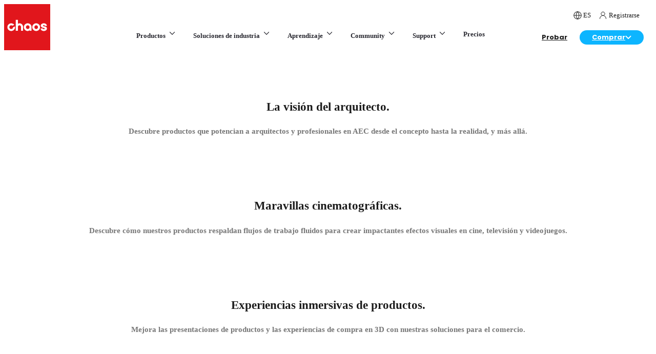

--- FILE ---
content_type: text/html; charset=utf-8
request_url: https://www.chaos.com/es/ecosystem
body_size: 99312
content:
<!DOCTYPE html><html lang="es" class="poppins_e78ee4af-module__xLNElq__variable chaosico_cc9a32fc-module__G9kaBW__variable antialiased app"><head><meta charSet="utf-8"/><meta name="viewport" content="width=device-width, initial-scale=1"/><link rel="preload" as="image" href="https://static.chaos.com/images/assets/000/023/740/original/architectural-design-menu-white.svg"/><link rel="preload" as="image" href="https://static.chaos.com/images/assets/000/023/745/original/archviz-menu-black.svg"/><link rel="preload" as="image" href="https://static.chaos.com/images/assets/000/023/735/original/media-entertainment-menu-black.svg"/><link rel="preload" as="image" href="https://static.chaos.com/images/assets/000/023/744/original/e-commerce-menu-black.svg"/><link rel="preload" as="image" href="https://static.chaos.com/images/assets/000/023/841/original/main-menu-arch-design-enscape.png"/><link rel="preload" as="image" href="https://static.chaos.com/images/assets/000/019/272/original/svg-icon-enscape-35px.svg"/><link rel="preload" as="image" href="https://static.chaos.com/images/assets/000/023/870/original/main-menu-arch-design-envision.png"/><link rel="preload" as="image" href="https://static.chaos.com/images/assets/000/022/818/original/chaos-envision-icon-35px.svg"/><link rel="preload" as="image" href="https://static.chaos.com/images/assets/000/023/838/original/main-menu-arch-design-v-ray.png"/><link rel="preload" as="image" href="https://static.chaos.com/images/assets/000/013/751/original/svg-icon-v-ray-35px.svg?1633696512"/><link rel="stylesheet" href="/_next/static/chunks/9535b503c3d15ed4.css" data-precedence="next"/><link rel="stylesheet" href="/_next/static/chunks/95e7d3c7eb5a092d.css" data-precedence="next"/><link rel="stylesheet" href="/_next/static/chunks/892003f017f02852.css" data-precedence="next"/><link rel="stylesheet" href="/_next/static/chunks/31aaf13139fef03c.css" data-precedence="next"/><link rel="stylesheet" href="/_next/static/chunks/c8903f0abc67f33a.css" data-precedence="next"/><link rel="stylesheet" href="/_next/static/chunks/830c5c8baff5add7.css" data-precedence="next"/><link rel="stylesheet" href="/_next/static/chunks/db016ef673052c75.css" data-precedence="next"/><link rel="preload" as="script" fetchPriority="low" href="/_next/static/chunks/67b7f586f3699648.js"/><script src="/_next/static/chunks/9e35f0349e0596e9.js" async=""></script><script src="/_next/static/chunks/b4b253bdd4d4d911.js" async=""></script><script src="/_next/static/chunks/b2c3f0a46ede7d91.js" async=""></script><script src="/_next/static/chunks/2119be3a1d430a7d.js" async=""></script><script src="/_next/static/chunks/turbopack-78bf576b077e3486.js" async=""></script><script src="/_next/static/chunks/cbe0f8ffc63b3788.js" async=""></script><script src="/_next/static/chunks/9e80aaa07d4729bb.js" async=""></script><script src="/_next/static/chunks/b9d372875b3585c2.js" async=""></script><script src="/_next/static/chunks/c4fb5d0fad280e46.js" async=""></script><script src="/_next/static/chunks/da7356a1ede6390b.js" async=""></script><script src="/_next/static/chunks/ab34daf25d0e6d57.js" async=""></script><script src="/_next/static/chunks/fdd64bf47ca8d554.js" async=""></script><script src="/_next/static/chunks/f815104aba2252ee.js" async=""></script><script src="/_next/static/chunks/07a24c362f43f942.js" async=""></script><script src="/_next/static/chunks/ebce447fdf5311eb.js" async=""></script><script src="/_next/static/chunks/38b48b3a66975cfa.js" async=""></script><script src="/_next/static/chunks/15fa9dc67bd037d0.js" async=""></script><script src="/_next/static/chunks/035c39ca5a584abb.js" async=""></script><script src="/_next/static/chunks/567f45e11e4c6d7b.js" async=""></script><link rel="preload" href="https://cdn.cookielaw.org/consent/e4ec21e7-8a4e-4ddf-9da4-54fbe0a97eaf/OtAutoBlock.js" as="script"/><link rel="preload" href="https://cdn.cookielaw.org/scripttemplates/otSDKStub.js" as="script"/><link rel="preload" as="image" href="https://static.chaos.com/images/assets/000/023/742/original/all-products-menu-black.svg"/><link rel="preload" as="image" href="https://static.chaos.com/images/assets/000/023/973/original/ai-spark-menu-medium-blue-invert.svg"/><link rel="preload" as="image" href="https://static.chaos.com/images/assets/000/023/741/original/integrations-menu-black.svg"/><link rel="preload" as="image" href="https://static.chaos.com/images/assets/000/023/737/original/architectural-design-menu-black.svg"/><link rel="preload" as="image" href="https://static.chaos.com/images/assets/000/023/805/original/industry-solutions-studio-bazzini-thumb-1920x1080-v2.jpg"/><link rel="preload" as="image" href="https://static.chaos.com/images/assets/000/023/802/original/industry-solutions-tm-marvel-1920x1080-v2.jpg"/><link rel="preload" as="image" href="https://static.chaos.com/images/assets/000/023/804/original/industry-solutions-amazon-studios-1920x1080-v2.jpg"/><link rel="preload" as="image" href="https://static.chaos.com/images/assets/000/023/803/original/industry-solutions-lazzeroni-studio-1920x1080-v2.jpg"/><link rel="preload" as="image" href="https://static.chaos.com/images/assets/000/023/833/original/main-menu-red-tag.svg"/><link rel="preload" as="image" href="https://static.chaos.com/images/assets/000/012/185/original/generic-logo-colour-black-chaos-education.svg"/><link rel="preload" as="image" href="https://static.chaos.com/images/assets/000/023/779/original/chaos-academy-website-thumb-1920x1920.jpg"/><link rel="preload" as="image" href="https://static.chaos.com/images/assets/000/023/832/original/mega-menu-sample-projects-preview-v3.png"/><link rel="preload" as="image" href="https://static.chaos.com/images/assets/000/023/823/original/main-menu-custoemr-renders.png"/><link rel="preload" as="image" href="https://static.chaos.com/images/assets/000/023/869/original/submit-your-art-banner-270x84.jpg"/><link rel="preload" as="image" href="https://static.chaos.com/images/assets/000/014/789/original/icon-header-buy-online.svg?1645171060"/><meta name="next-size-adjust" content=""/><title>Herramientas de visualización 3D de Chaos</title><meta name="description" content="¿Cuál es el producto de Chaos adecuado para tus necesidades de visualización? Descubre la suite de productos de visualización 3D de Chaos para arquitectura, efectos visuales, comercio electrónico y diseño de productos."/><meta name="google-site-verification" content="H_3y5UPB4dK8BF2EBJkYRypcgtD2E75i3go2kCWIfxU"/><meta name="google-site-verification" content="3cY75mzpEVMLZzs56cS3KuqeJ-RkldsQo0qOzfITFv8"/><meta name="facebook-domain-verification" content="ujcwxwm4er9l95dc1n7clmyerrlmx4"/><link rel="canonical" href="https://www.chaos.com/es/ecosystem"/><link rel="alternate" hrefLang="es" href="https://www.chaos.com/es/ecosystem"/><link rel="alternate" hrefLang="pt" href="https://www.chaos.com/pt/ecosystem"/><link rel="alternate" hrefLang="zh" href="https://www.chaos.com/cn/ecosystem"/><link rel="alternate" hrefLang="ko" href="https://www.chaos.com/kr/ecosystem"/><link rel="alternate" hrefLang="ja" href="https://www.chaos.com/jp/ecosystem"/><meta property="og:title" content="Herramientas de visualización 3D de Chaos"/><meta property="og:description" content="¿Cuál es el producto de Chaos adecuado para tus necesidades de visualización? Descubre la suite de productos de visualización 3D de Chaos para arquitectura, efectos visuales, comercio electrónico y diseño de productos."/><meta property="og:url" content="https://www.chaos.com/es/ecosystem"/><meta property="og:locale" content="es"/><meta property="og:image" content="https://static.chaos.com/images/assets/000/015/774/articles_2_columns/ecosystem_open_graph.jpg?1656519311"/><meta property="og:image:width" content="690"/><meta property="og:image:height" content="380"/><meta property="og:image:alt" content="ecosystem_open_graph.jpg"/><meta property="og:type" content="website"/><meta name="twitter:card" content="summary_large_image"/><meta name="twitter:title" content="Herramientas de visualización 3D de Chaos"/><meta name="twitter:description" content="¿Cuál es el producto de Chaos adecuado para tus necesidades de visualización? Descubre la suite de productos de visualización 3D de Chaos para arquitectura, efectos visuales, comercio electrónico y diseño de productos."/><meta name="twitter:image" content="https://static.chaos.com/images/assets/000/015/774/articles_2_columns/ecosystem_open_graph.jpg?1656519311"/><meta name="twitter:image:width" content="690"/><meta name="twitter:image:height" content="380"/><meta name="twitter:image:alt" content="ecosystem_open_graph.jpg"/><script src="/_next/static/chunks/a6dad97d9634a72d.js" noModule=""></script></head><body><div hidden=""><!--$--><!--/$--></div><div>
<script>
  window.dataLayer = window.dataLayer || [];
  window.dataLayer.push({'country': 'US'});
</script>
</div><html lang="es" class="poppins_e78ee4af-module__xLNElq__variable chaosico_cc9a32fc-module__G9kaBW__variable antialiased app"><body><script>(self.__next_s=self.__next_s||[]).push(["https://cdn.cookielaw.org/consent/e4ec21e7-8a4e-4ddf-9da4-54fbe0a97eaf/OtAutoBlock.js",{"type":"text/javascript","id":"onetrust-autoblock"}])</script><script>(self.__next_s=self.__next_s||[]).push(["https://cdn.cookielaw.org/scripttemplates/otSDKStub.js",{"type":"text/javascript","charSet":"UTF-8","data-document-language":"true","data-domain-script":"e4ec21e7-8a4e-4ddf-9da4-54fbe0a97eaf","id":"onetrust-sdk"}])</script><script>(self.__next_s=self.__next_s||[]).push([0,{"children":"function OptanonWrapper() {}","id":"onetrust-wrapper"}])</script><script>(self.__next_s=self.__next_s||[]).push([0,{"children":"(function(w,d,s,l,i){w[l]=w[l]||[];w[l].push({'gtm.start':\nnew Date().getTime(),event:'gtm.js'});var f=d.getElementsByTagName(s)[0],\nj=d.createElement(s),dl=l!='dataLayer'?'&l='+l:'';j.async=true;j.src=\n'https://www.googletagmanager.com/gtm.js?id='+i+dl;j.setAttribute('data-ot-ignore','');f.parentNode.insertBefore(j,f);\n})(window,document,'script','dataLayer','GTM-KMHCGS');","id":"gtm-script"}])</script><noscript><iframe src="https://www.googletagmanager.com/ns.html?id=GTM-KMHCGS" height="0" width="0" style="display:none;visibility:hidden"></iframe></noscript><div class="sticky top-0 z-20 lg:relative flex justify-between items-end bg-white"><a href="https://www.chaos.com/es" class="relative z-[21] block size-[60px] lg:size-[90px]"><svg version="1.1" xmlns="http://www.w3.org/2000/svg" x="0px" y="0px" width="100px" height="100px" viewBox="0 0 100 100" class="size-[60px] lg:size-[90px]"><g id="Layer_1"><g><path style="fill:#E1161C" d="M0,100h100V0H0V100z"></path><g><path style="fill:#FFFFFF" d="M86.0807495,58.333313c3.3966064,0,6.8359375-1.8659668,6.8359375-5.4332275     c0-2.7151489-2.5137939-4.1994629-5.0044556-4.4666748c-1.9419556-0.2198486-3.583313-0.9609375-3.583313-1.6161499     c0-1.0118408,1.0968018-1.1625977,1.7518311-1.1625977c0.6193237,0,2.0621338,0.1409912,2.0621338,1.4459229     c0,0.1123047,0.0825195,0.203064,0.1831665,0.203064h4.2250366c0.1013184,0,0.1831055-0.0907593,0.1831055-0.203064     c0-3.1995239-2.7360229-5.43396-6.6534424-5.43396c-3.855957,0-6.6549072,2.2142334-6.6549072,5.2636719     c0,2.6384277,3.2938843,4.4458008,6.3934326,4.8065796c1.3729248,0.1716309,2.1943359,0.8136597,2.1943359,1.3334961     c0,0.8283081-0.9961548,1.2749023-1.9328613,1.2749023c-0.3690796,0-2.2069092-0.0697632-2.2069092-1.4451904     c0-0.1130371-0.0824585-0.2037354-0.1838379-0.2037354h-4.262085c-0.1013184,0-0.1831055,0.0906982-0.1831055,0.2037354     C79.244812,56.4673462,82.684082,58.333313,86.0807495,58.333313z"></path><path style="fill:#FFFFFF" d="M25.5633545,57.8780518h4.1323242c0.1132812,0,0.2041626-0.0907593,0.2041626-0.203125V49.97052     c0-2.0070801,1.0444336-4.032959,3.3787231-4.032959c2.3342285,0,3.3786621,2.039856,3.3786621,4.0615845v7.6757812     c0,0.1123657,0.0908813,0.203125,0.2041626,0.203125h4.1329956c0.1118774,0,0.2034912-0.0907593,0.2034912-0.203125v-7.6757812     c0-4.75177-3.4046021-8.3339233-7.9193115-8.3339233c-1.2388306,0-2.3986206,0.3922119-3.3787231,1.1382446V34.369751     c0-0.1123657-0.0908813-0.203125-0.2041626-0.203125h-4.1323242c-0.1125488,0-0.2041016,0.0907593-0.2041016,0.203125v23.3051758     C25.3592529,57.7872925,25.4508057,57.8780518,25.5633545,57.8780518z"></path><path style="fill:#FFFFFF" d="M51.1596069,58.333313c1.5344238,0,3.0317383-0.7822876,4.1054688-2.1200562l0.0175171,1.4647827     c0.0014038,0.1116333,0.0922852,0.2009888,0.2034302,0.2009888h3.8579712c0.1118774,0,0.2027588-0.0914307,0.2027588-0.203064     v-7.6756592c0-4.5952759-3.7615356-8.3336792-8.387146-8.3336792c-4.6234741,0-8.3864136,3.7384033-8.3864136,8.3336792     C42.7731934,54.5949707,46.5361328,58.333313,51.1596069,58.333313z M51.2427979,45.9388428     c2.1663208,0,3.9293213,1.8220825,3.9293213,4.0614624c0,2.2394409-1.7630005,4.0615234-3.9293213,4.0615234     s-3.9293213-1.8220825-3.9293213-4.0615234C47.3134766,47.7609253,49.0764771,45.9388428,51.2427979,45.9388428z"></path><path style="fill:#FFFFFF" d="M69.5371704,58.333313c4.6395264,0,8.4151001-3.7383423,8.4151001-8.3330078     c0-4.5952759-3.7755737-8.3336792-8.4151001-8.3336792s-8.4151001,3.7384033-8.4151001,8.3336792     C61.1220703,54.5949707,64.897644,58.333313,69.5371704,58.333313z M69.5371704,45.9388428     c2.1362915,0,3.8748169,1.8220825,3.8748169,4.0614624c0,2.2394409-1.7385254,4.0615234-3.8748169,4.0615234     s-3.8740845-1.8220825-3.8740845-4.0615234C65.6630859,47.7609253,67.4008789,45.9388428,69.5371704,45.9388428z"></path><path style="fill:#FFFFFF" d="M18.7541504,57.6401978c3.4858398-1.5123291,5.4118042-5.1152344,4.9497681-8.6989136     c-0.0310059-0.2436523-0.2902832-0.388916-0.5171509-0.2911377l-3.4871826,1.5136719     c-0.1241455,0.0543823-0.2055054,0.1714478-0.2207031,0.3063354c-0.1640625,1.3932495-1.0440063,2.6646729-2.4259033,3.2649536     c-2.1459351,0.9313354-4.6546631-0.12323-5.4655762-2.3528442c-0.7116699-1.9591064,0.2103271-4.180481,2.0990601-5.0670776     c1.4108887-0.6622314,2.9955444-0.4488525,4.1588135,0.4054565c0.1096802,0.079834,0.2510376,0.1018677,0.3751831,0.046814     l3.4871826-1.5130615c0.2261353-0.0977173,0.2965088-0.3868408,0.140625-0.5754395     c-2.4052124-2.8945923-6.5881958-3.9147949-10.171936-2.1229248c-3.8222656,1.9115601-5.5834961,6.4891968-4.0291748,10.4638672     C9.3786621,57.4488525,14.427063,59.5180664,18.7541504,57.6401978z"></path></g></g></g><g id="Isolation_Mode"></g></svg></a><div class="flex-1"><nav><div class="hidden lg:block pr-4 body-3"><div class="flex justify-end items-center lg:relative lg:-top-2"><div class="inline-flex pl-4"><!--$!--><template data-dgst="BAILOUT_TO_CLIENT_SIDE_RENDERING"></template><!--/$--></div><div class="relative"><div><div class="body-3 no-underline relative pl-4 py-0 cursor-pointer hover:no-underline hover:text-cl-4 group/slim-item"><span class="flex items-center"><span class="relative w-[15px] h-4 inline-flex mr-1"><span style="height:16px;width:16px"><svg width="16" height="16" viewBox="0 0 20 20" fill="none" xmlns="http://www.w3.org/2000/svg"><path fill-rule="evenodd" clip-rule="evenodd" d="M10 19C14.9706 19 19 14.9706 19 10C19 5.02944 14.9706 1 10 1C5.02944 1 1 5.02944 1 10C1 14.9706 5.02944 19 10 19Z" stroke="#1C1C1C" stroke-width="1.3" stroke-linecap="round" stroke-linejoin="round" class="text-mono-1 cursor-pointer group-hover/slim-item:stroke-cl-4"></path><path d="M1 10H19" stroke="#1C1C1C" stroke-width="1.3" stroke-linecap="round" stroke-linejoin="round" class="text-mono-1 cursor-pointer group-hover/slim-item:stroke-cl-4"></path><path fill-rule="evenodd" clip-rule="evenodd" d="M10.0004 1C12.2515 3.46452 13.5309 6.66283 13.6004 10C13.5309 13.3372 12.2515 16.5355 10.0004 19C7.74924 16.5355 6.46991 13.3372 6.40039 10C6.46991 6.66283 7.74924 3.46452 10.0004 1V1Z" stroke="#1C1C1C" stroke-width="1.3" stroke-linecap="round" stroke-linejoin="round" class="text-mono-1 cursor-pointer group-hover/slim-item:stroke-cl-4"></path></svg></span></span><span class="uppercase">es</span></span></div></div></div><a href="https://accounts.chaos.com/service_login?return_to=https://www.chaos.com/es/ecosystem" class="body-3 no-underline relative pl-4 pr-2 py-0 cursor-pointer hover:no-underline hover:text-cl-4 group/slim-item" id="gtm-header-menu-sign-in"><span class="flex items-center"><span class="relative w-[15px] h-4 inline-flex mr-1"><span style="height:16px;width:15px"><svg width="15" height="16" viewBox="0 0 15 16" fill="none" xmlns="http://www.w3.org/2000/svg" class="text-mono-1 cursor-pointer"><g clip-path="url(#clip0)"><path d="M7.50122 1.33588C7.03108 1.31808 6.56218 1.39532 6.12258 1.56296C5.68298 1.73061 5.28172 1.98521 4.94281 2.31154C4.6039 2.63787 4.3343 3.02921 4.15015 3.46216C3.96601 3.8951 3.87109 4.36075 3.87109 4.83123C3.87109 5.30171 3.96601 5.76735 4.15015 6.20029C4.3343 6.63324 4.6039 7.02458 4.94281 7.35091C5.28172 7.67724 5.68298 7.93184 6.12258 8.09949C6.56218 8.26713 7.03108 8.34437 7.50122 8.32657C7.97136 8.34437 8.44026 8.26713 8.87986 8.09949C9.31946 7.93184 9.72072 7.67724 10.0596 7.35091C10.3985 7.02458 10.6681 6.63324 10.8523 6.20029C11.0364 5.76735 11.1313 5.30171 11.1313 4.83123C11.1313 4.36075 11.0364 3.8951 10.8523 3.46216C10.6681 3.02921 10.3985 2.63787 10.0596 2.31154C9.72072 1.98521 9.31946 1.73061 8.87986 1.56296C8.44026 1.39532 7.97136 1.31808 7.50122 1.33588V1.33588Z" stroke="#1C1C1C" stroke-miterlimit="10" stroke-linecap="round" stroke-linejoin="round" class="text-mono-1 cursor-pointer group-hover/slim-item:stroke-cl-4"></path><path d="M13.4865 14.6667V14.3114C13.4865 10.9937 10.7693 8.32654 7.5016 8.32654C4.23394 8.32654 1.51672 10.9687 1.51672 14.2864V14.6367" stroke="#1C1C1C" stroke-miterlimit="10" stroke-linecap="round" stroke-linejoin="round" class="text-mono-1 cursor-pointer group-hover/slim-item:stroke-cl-4"></path></g><defs><clipPath id="clip0"><rect width="15" height="15" fill="white" transform="translate(0 0.5)"></rect></clipPath></defs></svg></span></span><span>Registrarse</span></span></a></div></div><div class="flex justify-center items-center"><div class="flex-1 flex justify-center items-center"><div class="hidden lg:static lg:flex lg:justify-center lg:items-center xl:ml-[5em]"><span class="block text-blueGray-2 no-underline font-semibold bg-white group/main-nav lg:inline-block lg:pt-2 lg:pb-5 lg:px-2 xl:px-4 lg:hover:no-underline"><strong class="border-blueGray-85 relative z-[21] flex justify-between py-[18.5px] px-[15px] text-[13px] 2xl:text-[14.5px] font-semibold lg:font-bold border-b border-solid cursor-pointer lg:static lg:group-hover/main-nav:text-cl-4 lg:p-0 lg:border-none lg:block border-t lg:border-t-0">Productos<svg xmlns="http://www.w3.org/2000/svg" width="18" height="18" viewBox="0 0 18 18" fill="none" class="inline-block ml-1 lg:group-hover/main-nav:rotate-180 mr-1 lg:mr-0"><path d="M13.5 6.75L9 11.25L4.5 6.75" stroke="currentColor" stroke-width="1.25" stroke-linecap="round" stroke-linejoin="round" class="lg:group-hover/main-nav:stroke-cl-4"></path></svg></strong><div class="hidden cursour-default p-0 bg-white lg:text-mono-1 border-b border-solid border-blueGray-85 lg:group-hover/main-nav:block lg:absolute lg:left-0 lg:right-0 lg:mt-5 lg:shadow-[0px_8px_15px_0px_rgba(28,28,28,0.2)] lg:border-none"><div data-overrides="menu-0-container-wrapper-0"><div class="" data-overrides="menu-0-container-0"><div class="w-full font-semibold gap-[var(--layout-spacing-lg)] lg:flex" data-overrides="menu-0-row-0"><div data-overrides="menu-0-row-0-col-0" class="w-full"><div class="hidden lg:block"><div class="py-[var(--layout-spacing-md)]"><div class="contain"><div class="grid grid-cols-[1fr_auto] gap-[40px] xl:gap-[74px] 2xl:gap-[80px]"><div><div class="pl-[10px] mb-[5px] opacity-0"><div class="flex gap-3 items-center p-0 pb-0 mb-0"><p class="m-0 pb-3 uppercase font-semibold tracking-[0.12px] header-body-3 text-blueGray-5">Invisible</p></div></div><div class="lg:flex lg:flex-col lg:gap-2"><div class="flex items-center gap-2 w-full p-[var(--layout-spacing-sm)] border-b lg:border-b-0 cursor-default lg:rounded-[8px] lg:min-w-[295px] bg-gradient-to-b from-blueGray-3 to-blueGray-2 text-white shadow-[0px_0px_4px_0px_rgba(0,0,60,0.04),0px_4px_8px_0px_rgba(0,0,60,0.09)]"><img src="https://static.chaos.com/images/assets/000/023/740/original/architectural-design-menu-white.svg" alt="Diseño arquitectónico" class="w-[25px] p-[5px] aspect-square"/><div class="flex items-center justify-between flex-1 text-[14.5px] font-semibold whitespace-nowrap text-white"><div>Diseño arquitectónico</div><svg xmlns="http://www.w3.org/2000/svg" width="18" height="18" viewBox="0 0 18 18" fill="none" class="opacity-100 lg:ml-4 relative right-[2px] size-[20px] mr-[2px] lg:mr-0 lg:opacity-100 -rotate-90 lg:rotate-0"><path d="M6.75 13.5L11.25 9L6.75 4.5" stroke="currentColor" stroke-width="1.25" stroke-linecap="round" stroke-linejoin="round"></path></svg></div></div><div class="flex items-center gap-2 w-full p-[var(--layout-spacing-sm)] border-b lg:border-b-0 cursor-default lg:rounded-[8px] lg:min-w-[295px]"><img src="https://static.chaos.com/images/assets/000/023/745/original/archviz-menu-black.svg" alt="Visualización arquitectónica" class="w-[25px] p-[5px] aspect-square"/><div class="flex items-center justify-between flex-1 text-[14.5px] font-semibold text-blueGray-3 whitespace-nowrap"><div>Visualización arquitectónica</div><svg xmlns="http://www.w3.org/2000/svg" width="18" height="18" viewBox="0 0 18 18" fill="none" class="opacity-100 lg:ml-4 relative right-[2px] size-[20px] mr-[2px] lg:mr-0 rotate-90 lg:rotate-0 lg:opacity-0"><path d="M6.75 13.5L11.25 9L6.75 4.5" stroke="currentColor" stroke-width="1.25" stroke-linecap="round" stroke-linejoin="round"></path></svg></div></div><div class="flex items-center gap-2 w-full p-[var(--layout-spacing-sm)] border-b lg:border-b-0 cursor-default lg:rounded-[8px] lg:min-w-[295px]"><img src="https://static.chaos.com/images/assets/000/023/735/original/media-entertainment-menu-black.svg" alt="Medios y entretenimiento" class="w-[25px] p-[5px] aspect-square"/><div class="flex items-center justify-between flex-1 text-[14.5px] font-semibold text-blueGray-3 whitespace-nowrap"><div>Medios y entretenimiento</div><svg xmlns="http://www.w3.org/2000/svg" width="18" height="18" viewBox="0 0 18 18" fill="none" class="opacity-100 lg:ml-4 relative right-[2px] size-[20px] mr-[2px] lg:mr-0 rotate-90 lg:rotate-0 lg:opacity-0"><path d="M6.75 13.5L11.25 9L6.75 4.5" stroke="currentColor" stroke-width="1.25" stroke-linecap="round" stroke-linejoin="round"></path></svg></div></div><div class="flex items-center gap-2 w-full p-[var(--layout-spacing-sm)] border-b lg:border-b-0 cursor-default lg:rounded-[8px] lg:min-w-[295px]"><img src="https://static.chaos.com/images/assets/000/023/744/original/e-commerce-menu-black.svg" alt="Diseño de producto" class="w-[25px] p-[5px] aspect-square"/><div class="flex items-center justify-between flex-1 text-[14.5px] font-semibold text-blueGray-3 whitespace-nowrap"><div>Diseño de producto</div><svg xmlns="http://www.w3.org/2000/svg" width="18" height="18" viewBox="0 0 18 18" fill="none" class="opacity-100 lg:ml-4 relative right-[2px] size-[20px] mr-[2px] lg:mr-0 rotate-90 lg:rotate-0 lg:opacity-0"><path d="M6.75 13.5L11.25 9L6.75 4.5" stroke="currentColor" stroke-width="1.25" stroke-linecap="round" stroke-linejoin="round"></path></svg></div></div></div></div><div><div class="mb-[var(--layout-spacing-sm)] lg:mb-[var(--layout-spacing-md)]"><div class="hidden lg:block"><div class="pl-[10px] mb-[5px]"><div class="flex gap-3 items-center p-0 pb-0 mb-0"><p class="m-0 pb-3 uppercase font-semibold tracking-[0.12px] header-body-3 text-blueGray-5">Recommended</p></div></div></div><div class="block lg:hidden"><div class="flex gap-3 items-center p-0 pb-2 mb-[var(--layout-spacing-sm)] border-b border-solid border-color-[var(--layout-spacing-sm)]"><p class="m-0 pb-3 uppercase font-semibold tracking-[0.12px] header-body-3 text-blueGray-5">Recommended</p></div></div><div class="lg:grid lg:grid-cols-3 lg:gap-[20px]"><a href="https://www.chaos.com/es/enscape" class="py-1 relative block pb-[var(--layout-spacing-md)] bg-white overflow-hidden no-underline hover:no-underline lg:p-[20px] lg:pb-[var(--layout-spacing-sm)] lg:rounded-[12px] transition-all ease-in-out duration-500 lg:shadow-[0px_0px_4px_0px_rgba(0,0,60,0.02),0px_4px_8px_0px_rgba(0,0,60,0.04)] lg:hover:-translate-y-[0.125rem] lg:hover:shadow-[0px_0px_8px_0px_rgba(0,0,60,0.02),0px_8px_12px_0px_rgba(0,0,60,0.04)]" id="gtm-main-menu-enscape" target="_self" rel="follow" title="Compañero de diseño en tiempo real y fácil de usar"><img class="hidden lg:block aspect-[32/9] w-full h-auto rounded-[8px] mb-4" src="https://static.chaos.com/images/assets/000/023/841/original/main-menu-arch-design-enscape.png" alt="Compañero de diseño en tiempo real y fácil de usar"/><p class="body-1 text-[16.25px] font-semibold text-blueGray-2 mb-2 pb-[1em]">Compañero de diseño en tiempo real y fácil de usar</p><div class="flex flex-wrap gap-[5px] mb-2"><img src="https://static.chaos.com/images/assets/000/019/272/original/svg-icon-enscape-35px.svg" class="size-[28px] aspect-square"/></div><div class="body-3 text-[13px] font-normal text-blueGray-4 mt-2">Enscape</div></a><a href="https://www.chaos.com/es/envision" class="py-1 relative block pb-[var(--layout-spacing-md)] bg-white overflow-hidden no-underline hover:no-underline lg:p-[20px] lg:pb-[var(--layout-spacing-sm)] lg:rounded-[12px] transition-all ease-in-out duration-500 lg:shadow-[0px_0px_4px_0px_rgba(0,0,60,0.02),0px_4px_8px_0px_rgba(0,0,60,0.04)] lg:hover:-translate-y-[0.125rem] lg:hover:shadow-[0px_0px_8px_0px_rgba(0,0,60,0.02),0px_8px_12px_0px_rgba(0,0,60,0.04)]" id="gtm-main-menu-envision" target="_self" rel="follow" title="Narrativa y realismo en tiempo real sin precedentes"><img class="hidden lg:block aspect-[32/9] w-full h-auto rounded-[8px] mb-4" src="https://static.chaos.com/images/assets/000/023/870/original/main-menu-arch-design-envision.png" alt="Narrativa y realismo en tiempo real sin precedentes"/><p class="body-1 text-[16.25px] font-semibold text-blueGray-2 mb-2 pb-[1em]">Narrativa y realismo en tiempo real sin precedentes</p><div class="flex flex-wrap gap-[5px] mb-2"><img src="https://static.chaos.com/images/assets/000/022/818/original/chaos-envision-icon-35px.svg" class="size-[28px] aspect-square"/></div><div class="body-3 text-[13px] font-normal text-blueGray-4 mt-2">Envision</div></a><a href="https://www.chaos.com/es/vray" class="py-1 relative block pb-[var(--layout-spacing-md)] bg-white overflow-hidden no-underline hover:no-underline lg:p-[20px] lg:pb-[var(--layout-spacing-sm)] lg:rounded-[12px] transition-all ease-in-out duration-500 lg:shadow-[0px_0px_4px_0px_rgba(0,0,60,0.02),0px_4px_8px_0px_rgba(0,0,60,0.04)] lg:hover:-translate-y-[0.125rem] lg:hover:shadow-[0px_0px_8px_0px_rgba(0,0,60,0.02),0px_8px_12px_0px_rgba(0,0,60,0.04)]" id="gtm-main-menu-vray-arch" target="_self" rel="follow" title="Renderizado fotorrealista estándar de la industria"><img class="hidden lg:block aspect-[32/9] w-full h-auto rounded-[8px] mb-4" src="https://static.chaos.com/images/assets/000/023/838/original/main-menu-arch-design-v-ray.png" alt="Renderizado fotorrealista estándar de la industria"/><p class="body-1 text-[16.25px] font-semibold text-blueGray-2 mb-2 pb-[1em]">Renderizado fotorrealista estándar de la industria</p><div class="flex flex-wrap gap-[5px] mb-2"><img src="https://static.chaos.com/images/assets/000/013/751/original/svg-icon-v-ray-35px.svg?1633696512" class="size-[28px] aspect-square"/></div><div class="body-3 text-[13px] font-normal text-blueGray-4 mt-2">V-Ray</div></a></div></div><div><div class="hidden lg:block"><div class="pl-[10px] mb-[5px]"><div class="flex gap-3 items-center p-0 pb-0 mb-0"><p class="m-0 pb-3 uppercase font-semibold tracking-[0.12px] header-body-3 text-blueGray-5">Explore our ecosystem</p></div></div></div><div class="block lg:hidden"><div class="flex gap-3 items-center p-0 pb-2 mb-[var(--layout-spacing-sm)] border-b border-solid border-color-[var(--layout-spacing-sm)]"><p class="m-0 pb-3 uppercase font-semibold tracking-[0.12px] header-body-3 text-blueGray-5">Explore our ecosystem</p></div></div><div class="lg:grid lg:grid-cols-3 gap-[20px]"><a href="https://www.chaos.com/es/all-products" class="py-1 flex items-center gap-[10px] bg-white pb-[var(--layout-spacing-sm)] pt-1 no-underline hover:no-underline lg:p-[var(--layout-spacing-sm)] lg:rounded-[16px] lg:transition-all lg:ease-in-out lg:duration-500 lg:shadow-[0px_0px_4px_0px_rgba(0,0,60,0.02),0px_4px_8px_0px_rgba(0,0,60,0.04)] lg:hover:-translate-y-[0.125rem] lg:hover:shadow-[0px_0px_8px_0px_rgba(0,0,60,0.02),0px_8px_12px_0px_rgba(0,0,60,0.04)]" id="gtm-main-menu-all-products-archdesign" target="_self" rel="follow" title="Todos los productos"><img src="https://static.chaos.com/images/assets/000/023/742/original/all-products-menu-black.svg" alt="Todos los productos" class="size-[24px] p-[4px] aspect-square"/><div><div class="text-[13px] 2xl:text-[14.5px] text-blueGray-2 font-medium leading-[1.55]">Todos los productos</div></div></a><a href="https://www.chaos.com/es/ai-visualization" class="py-1 flex items-center gap-[10px] bg-white pb-[var(--layout-spacing-sm)] pt-1 no-underline hover:no-underline lg:p-[var(--layout-spacing-sm)] lg:rounded-[16px] lg:transition-all lg:ease-in-out lg:duration-500 lg:shadow-[0px_0px_4px_0px_rgba(0,0,60,0.02),0px_4px_8px_0px_rgba(0,0,60,0.04)] lg:hover:-translate-y-[0.125rem] lg:hover:shadow-[0px_0px_8px_0px_rgba(0,0,60,0.02),0px_8px_12px_0px_rgba(0,0,60,0.04)]" id="gtm-main-menu-AI-archdesign" target="_self" rel="follow" title="Visualización impulsada por AI"><img src="https://static.chaos.com/images/assets/000/023/973/original/ai-spark-menu-medium-blue-invert.svg" alt="Visualización impulsada por AI" class="size-[24px] p-[4px] aspect-square"/><div><div class="text-[13px] 2xl:text-[14.5px] text-blueGray-2 font-medium leading-[1.55]">Visualización impulsada por AI</div></div></a><a href="https://www.chaos.com/es/all-products#vray" class="py-1 flex items-center gap-[10px] bg-white pb-[var(--layout-spacing-sm)] pt-1 no-underline hover:no-underline lg:p-[var(--layout-spacing-sm)] lg:rounded-[16px] lg:transition-all lg:ease-in-out lg:duration-500 lg:shadow-[0px_0px_4px_0px_rgba(0,0,60,0.02),0px_4px_8px_0px_rgba(0,0,60,0.04)] lg:hover:-translate-y-[0.125rem] lg:hover:shadow-[0px_0px_8px_0px_rgba(0,0,60,0.02),0px_8px_12px_0px_rgba(0,0,60,0.04)]" id="gtm-main-menu-integrations-archdesign" target="_self" rel="follow" title="Integraciones"><img src="https://static.chaos.com/images/assets/000/023/741/original/integrations-menu-black.svg" alt="Integraciones" class="size-[24px] p-[4px] aspect-square"/><div><div class="text-[13px] 2xl:text-[14.5px] text-blueGray-2 font-medium leading-[1.55]">Integraciones</div></div></a></div></div></div></div></div></div></div><div class="block lg:hidden"><div><div class="lg:flex lg:flex-col lg:gap-2"><div class="flex items-center gap-2 w-full p-[var(--layout-spacing-sm)] border-b lg:border-b-0 cursor-default lg:rounded-[8px] lg:min-w-[295px]"><img src="https://static.chaos.com/images/assets/000/023/737/original/architectural-design-menu-black.svg" alt="Diseño arquitectónico" class="w-[25px] p-[5px] aspect-square"/><div class="flex items-center justify-between flex-1 text-[14.5px] font-semibold text-blueGray-3 whitespace-nowrap"><div>Diseño arquitectónico</div><svg xmlns="http://www.w3.org/2000/svg" width="18" height="18" viewBox="0 0 18 18" fill="none" class="opacity-100 lg:ml-4 relative right-[2px] size-[20px] mr-[2px] lg:mr-0 rotate-90 lg:rotate-0 lg:opacity-0"><path d="M6.75 13.5L11.25 9L6.75 4.5" stroke="currentColor" stroke-width="1.25" stroke-linecap="round" stroke-linejoin="round"></path></svg></div></div><div class="flex items-center gap-2 w-full p-[var(--layout-spacing-sm)] border-b lg:border-b-0 cursor-default lg:rounded-[8px] lg:min-w-[295px]"><img src="https://static.chaos.com/images/assets/000/023/745/original/archviz-menu-black.svg" alt="Visualización arquitectónica" class="w-[25px] p-[5px] aspect-square"/><div class="flex items-center justify-between flex-1 text-[14.5px] font-semibold text-blueGray-3 whitespace-nowrap"><div>Visualización arquitectónica</div><svg xmlns="http://www.w3.org/2000/svg" width="18" height="18" viewBox="0 0 18 18" fill="none" class="opacity-100 lg:ml-4 relative right-[2px] size-[20px] mr-[2px] lg:mr-0 rotate-90 lg:rotate-0 lg:opacity-0"><path d="M6.75 13.5L11.25 9L6.75 4.5" stroke="currentColor" stroke-width="1.25" stroke-linecap="round" stroke-linejoin="round"></path></svg></div></div><div class="flex items-center gap-2 w-full p-[var(--layout-spacing-sm)] border-b lg:border-b-0 cursor-default lg:rounded-[8px] lg:min-w-[295px]"><img src="https://static.chaos.com/images/assets/000/023/735/original/media-entertainment-menu-black.svg" alt="Medios y entretenimiento" class="w-[25px] p-[5px] aspect-square"/><div class="flex items-center justify-between flex-1 text-[14.5px] font-semibold text-blueGray-3 whitespace-nowrap"><div>Medios y entretenimiento</div><svg xmlns="http://www.w3.org/2000/svg" width="18" height="18" viewBox="0 0 18 18" fill="none" class="opacity-100 lg:ml-4 relative right-[2px] size-[20px] mr-[2px] lg:mr-0 rotate-90 lg:rotate-0 lg:opacity-0"><path d="M6.75 13.5L11.25 9L6.75 4.5" stroke="currentColor" stroke-width="1.25" stroke-linecap="round" stroke-linejoin="round"></path></svg></div></div><div class="flex items-center gap-2 w-full p-[var(--layout-spacing-sm)] border-b lg:border-b-0 cursor-default lg:rounded-[8px] lg:min-w-[295px]"><img src="https://static.chaos.com/images/assets/000/023/744/original/e-commerce-menu-black.svg" alt="Diseño de producto" class="w-[25px] p-[5px] aspect-square"/><div class="flex items-center justify-between flex-1 text-[14.5px] font-semibold text-blueGray-3 whitespace-nowrap"><div>Diseño de producto</div><svg xmlns="http://www.w3.org/2000/svg" width="18" height="18" viewBox="0 0 18 18" fill="none" class="opacity-100 lg:ml-4 relative right-[2px] size-[20px] mr-[2px] lg:mr-0 rotate-90 lg:rotate-0 lg:opacity-0"><path d="M6.75 13.5L11.25 9L6.75 4.5" stroke="currentColor" stroke-width="1.25" stroke-linecap="round" stroke-linejoin="round"></path></svg></div></div><div class="relative flex items-center gap-2 w-full p-[var(--layout-spacing-sm)] lg:rounded-[8px] cursor-default"><a href="/all-products" class="py-1 lg:py-0 header-body-3 text-[14.5px] font-medium no-underline hover:no-underline" id="gtm-main-menu-mobile-all-products" target="_self" rel="follow" title="Explorar todos los productos">Explorar todos los productos</a></div></div></div></div><div><style>
/* Overrides for the background of the solutions footer */
@media (min-width: 1184px) {
  [data-overrides="menu-0-container-wrapper-0"] {
    background-color: var(--cl-color-blue-gray-85);
  }
}

._miEWa {
font-size: var(--fs-small) !important;
}

._39dln ._2m76f div {
font-size: var(--fs-base) !important;
}

._BmXQo {
margin-bottom: .5rem !important;
}

._25QlA h5 {
    font-size: var(--fs-base) !important;
}

#gtm-main-menu-AI-archdesign ._2SLr7 {
    color: #17a2df !important;
    font-weight: 600 !important;
}
</style></div></div></div></div></div></div></span><span class="block text-blueGray-2 no-underline font-semibold bg-white group/main-nav lg:inline-block lg:pt-2 lg:pb-5 lg:px-2 xl:px-4 lg:hover:no-underline"><strong class="border-blueGray-85 relative z-[21] flex justify-between py-[18.5px] px-[15px] text-[13px] 2xl:text-[14.5px] font-semibold lg:font-bold border-b border-solid cursor-pointer lg:static lg:group-hover/main-nav:text-cl-4 lg:p-0 lg:border-none lg:block">Soluciones de industria<svg xmlns="http://www.w3.org/2000/svg" width="18" height="18" viewBox="0 0 18 18" fill="none" class="inline-block ml-1 lg:group-hover/main-nav:rotate-180 mr-1 lg:mr-0"><path d="M13.5 6.75L9 11.25L4.5 6.75" stroke="currentColor" stroke-width="1.25" stroke-linecap="round" stroke-linejoin="round" class="lg:group-hover/main-nav:stroke-cl-4"></path></svg></strong><div class="hidden cursour-default p-0 bg-white lg:text-mono-1 border-b border-solid border-blueGray-85 lg:group-hover/main-nav:block lg:absolute lg:left-0 lg:right-0 lg:mt-5 lg:shadow-[0px_8px_15px_0px_rgba(28,28,28,0.2)] lg:border-none"><div data-overrides="menu-1-container-wrapper-0"><div class="contain" data-overrides="menu-1-container-0"><div class="w-full font-semibold gap-[var(--layout-spacing-lg)] lg:flex" data-overrides="menu-1-row-0"><div data-overrides="menu-1-row-0-col-0" class="w-full"><div class="py-[var(--layout-spacing-md)]"><div class="flex flex-col gap-[12px]"><a href="https://www.chaos.com/architecture" class="py-1 lg:py-0 flex items-center gap-2 no-underline hover:no-underline group/fancy-link" id="gtm-main-menu-architectual-design" target="_self" rel="follow" title="Architectural design"><div><div class="flex items-center text-[13px] 2xl:text-[14.5px] text-blueGray-2 font-medium">Architectural design<svg class="hidden lg:block h-4 opacity-0 -translate-x-4 transition-all ease-in-out duration-300 group-hover/fancy-link:opacity-100 group-hover/fancy-link:translate-x-2" width="6" height="10" viewBox="0 0 6 10" fill="none" xmlns="http://www.w3.org/2000/svg"><path d="M1 9L5 5L1 1" stroke="currentColor" stroke-width="1.5" stroke-linecap="round" stroke-linejoin="round"></path></svg></div></div></a><a href="https://www.chaos.com/architectural-visualization" class="py-1 lg:py-0 flex items-center gap-2 no-underline hover:no-underline group/fancy-link" id="gtm-main-menu-architectural-visualization" target="_self" rel="follow" title="Architectural visualization"><div><div class="flex items-center text-[13px] 2xl:text-[14.5px] text-blueGray-2 font-medium">Architectural visualization<svg class="hidden lg:block h-4 opacity-0 -translate-x-4 transition-all ease-in-out duration-300 group-hover/fancy-link:opacity-100 group-hover/fancy-link:translate-x-2" width="6" height="10" viewBox="0 0 6 10" fill="none" xmlns="http://www.w3.org/2000/svg"><path d="M1 9L5 5L1 1" stroke="currentColor" stroke-width="1.5" stroke-linecap="round" stroke-linejoin="round"></path></svg></div></div></a><a href="https://www.chaos.com/interior-design" class="py-1 lg:py-0 flex items-center gap-2 no-underline hover:no-underline group/fancy-link" id="gtm-main-menu-interior-design" target="_self" rel="follow" title="Diseño de interiores"><div><div class="flex items-center text-[13px] 2xl:text-[14.5px] text-blueGray-2 font-medium">Diseño de interiores<svg class="hidden lg:block h-4 opacity-0 -translate-x-4 transition-all ease-in-out duration-300 group-hover/fancy-link:opacity-100 group-hover/fancy-link:translate-x-2" width="6" height="10" viewBox="0 0 6 10" fill="none" xmlns="http://www.w3.org/2000/svg"><path d="M1 9L5 5L1 1" stroke="currentColor" stroke-width="1.5" stroke-linecap="round" stroke-linejoin="round"></path></svg></div></div></a></div></div><div class="pb-[var(--layout-spacing-md)]"><a href="https://www.chaos.com/blog/city-of-pisa-pungilupo-park" class="py-1 lg:py-0 relative flex rounded-[12px] transition-all ease-in-out duration-500 hover:-translate-y-[0.125rem] hover:shadow-[0px_5px_8px_0px_rgba(0,0,0,0.08)]" id="gtm-main-menu-solutions-studio-bazzini" target="_self" rel="follow" title="Studio Bazzini"><img src="https://static.chaos.com/images/assets/000/023/805/original/industry-solutions-studio-bazzini-thumb-1920x1080-v2.jpg" class="w-full h-auto rounded-[12px]" style="aspect-ratio:16/9"/><div class="absolute inset-0 flex flex-col justify-end p-[14.5px] pr-[29px] body-2 text-[14.5px] font-semibold"><div class="text-white">Studio Bazzini</div><div class="text-white header-body-3 markdown-header font-medium"><p>V-Ray helps Pisa reimagine urban green space</p>
</div></div></a></div></div><div data-overrides="menu-1-row-0-col-1" class="w-full"><div class="py-[var(--layout-spacing-md)]"><div class="flex flex-col gap-[12px]"><a href="https://www.chaos.com/film-vfx" class="py-1 lg:py-0 flex items-center gap-2 no-underline hover:no-underline group/fancy-link" id="gtm-main-menu-film-and-tv-vfx" target="_self" rel="follow" title="Film and Television VFX"><div><div class="flex items-center text-[13px] 2xl:text-[14.5px] text-blueGray-2 font-medium">Film and Television VFX<svg class="hidden lg:block h-4 opacity-0 -translate-x-4 transition-all ease-in-out duration-300 group-hover/fancy-link:opacity-100 group-hover/fancy-link:translate-x-2" width="6" height="10" viewBox="0 0 6 10" fill="none" xmlns="http://www.w3.org/2000/svg"><path d="M1 9L5 5L1 1" stroke="currentColor" stroke-width="1.5" stroke-linecap="round" stroke-linejoin="round"></path></svg></div></div></a><a href="https://www.chaos.com/es/virtual-production" class="py-1 lg:py-0 flex items-center gap-2 no-underline hover:no-underline group/fancy-link" id="gtm-main-menu-virtual-production" target="_self" rel="follow" title="Producción virtual"><div><div class="flex items-center text-[13px] 2xl:text-[14.5px] text-blueGray-2 font-medium">Producción virtual<svg class="hidden lg:block h-4 opacity-0 -translate-x-4 transition-all ease-in-out duration-300 group-hover/fancy-link:opacity-100 group-hover/fancy-link:translate-x-2" width="6" height="10" viewBox="0 0 6 10" fill="none" xmlns="http://www.w3.org/2000/svg"><path d="M1 9L5 5L1 1" stroke="currentColor" stroke-width="1.5" stroke-linecap="round" stroke-linejoin="round"></path></svg></div></div></a></div></div><div class="pb-[var(--layout-spacing-md)]"><a href="https://www.chaos.com/blog/behind-the-scenes-of-spider-man-no-way-home" class="py-1 lg:py-0 relative flex rounded-[12px] transition-all ease-in-out duration-500 hover:-translate-y-[0.125rem] hover:shadow-[0px_5px_8px_0px_rgba(0,0,0,0.08)]" id="gtm-main-menu-solutions-digital-domain" target="_self" rel="follow" title="Digital Domain"><img src="https://static.chaos.com/images/assets/000/023/802/original/industry-solutions-tm-marvel-1920x1080-v2.jpg" class="w-full h-auto rounded-[12px]" style="aspect-ratio:16/9"/><div class="absolute inset-0 flex flex-col justify-end p-[14.5px] pr-[29px] body-2 text-[14.5px] font-semibold"><div class="text-white">Digital Domain</div><div class="text-white header-body-3 markdown-header font-medium"><p>Bringing the heroes of Spider-Man to life with V-Ray</p>
</div></div></a></div></div><div data-overrides="menu-1-row-0-col-2" class="w-full"><div class="py-[var(--layout-spacing-md)]"><div class="flex flex-col gap-[12px]"><a href="https://www.chaos.com/es/advertising" class="py-1 lg:py-0 flex items-center gap-2 no-underline hover:no-underline group/fancy-link" id="gtm-main-menu-advertising" target="_self" rel="follow" title="Publicidad"><div><div class="flex items-center text-[13px] 2xl:text-[14.5px] text-blueGray-2 font-medium">Publicidad<svg class="hidden lg:block h-4 opacity-0 -translate-x-4 transition-all ease-in-out duration-300 group-hover/fancy-link:opacity-100 group-hover/fancy-link:translate-x-2" width="6" height="10" viewBox="0 0 6 10" fill="none" xmlns="http://www.w3.org/2000/svg"><path d="M1 9L5 5L1 1" stroke="currentColor" stroke-width="1.5" stroke-linecap="round" stroke-linejoin="round"></path></svg></div></div></a><a href="https://www.chaos.com/es/automotive" class="py-1 lg:py-0 flex items-center gap-2 no-underline hover:no-underline group/fancy-link" id="gtm-main-menu-automotive" target="_self" rel="follow" title="Automotriz"><div><div class="flex items-center text-[13px] 2xl:text-[14.5px] text-blueGray-2 font-medium">Automotriz<svg class="hidden lg:block h-4 opacity-0 -translate-x-4 transition-all ease-in-out duration-300 group-hover/fancy-link:opacity-100 group-hover/fancy-link:translate-x-2" width="6" height="10" viewBox="0 0 6 10" fill="none" xmlns="http://www.w3.org/2000/svg"><path d="M1 9L5 5L1 1" stroke="currentColor" stroke-width="1.5" stroke-linecap="round" stroke-linejoin="round"></path></svg></div></div></a><a href="https://www.chaos.com/es/games" class="py-1 lg:py-0 flex items-center gap-2 no-underline hover:no-underline group/fancy-link" id="gtm-main-menu-games" target="_self" rel="follow" title="Juegos"><div><div class="flex items-center text-[13px] 2xl:text-[14.5px] text-blueGray-2 font-medium">Juegos<svg class="hidden lg:block h-4 opacity-0 -translate-x-4 transition-all ease-in-out duration-300 group-hover/fancy-link:opacity-100 group-hover/fancy-link:translate-x-2" width="6" height="10" viewBox="0 0 6 10" fill="none" xmlns="http://www.w3.org/2000/svg"><path d="M1 9L5 5L1 1" stroke="currentColor" stroke-width="1.5" stroke-linecap="round" stroke-linejoin="round"></path></svg></div></div></a></div></div><div class="pb-[var(--layout-spacing-md)]"><a href="https://www.chaos.com/blog/epic-advertising-with-v-ray-5-for-3ds-max" class="py-1 lg:py-0 relative flex rounded-[12px] transition-all ease-in-out duration-500 hover:-translate-y-[0.125rem] hover:shadow-[0px_5px_8px_0px_rgba(0,0,0,0.08)]" id="gtm-main-menu-solutions-mondlicht" target="_self" rel="follow" title="Mondlicht Studios"><img src="https://static.chaos.com/images/assets/000/023/804/original/industry-solutions-amazon-studios-1920x1080-v2.jpg" class="w-full h-auto rounded-[12px]" style="aspect-ratio:16/9"/><div class="absolute inset-0 flex flex-col justify-end p-[14.5px] pr-[29px] body-2 text-[14.5px] font-semibold"><div class="text-white">Mondlicht Studios</div><div class="text-white header-body-3 markdown-header font-medium"><p>Chaos powers spectacular CG advertisements</p>
</div></div></a></div></div><div data-overrides="menu-1-row-0-col-3" class="w-full"><div class="py-[var(--layout-spacing-md)]"><div class="flex flex-col gap-[12px]"><a href="https://www.chaos.com/es/product-design" class="py-1 lg:py-0 flex items-center gap-2 no-underline hover:no-underline group/fancy-link" id="gtm-main-menu-product-design" target="_self" rel="follow" title="Diseño de producto"><div><div class="flex items-center text-[13px] 2xl:text-[14.5px] text-blueGray-2 font-medium">Diseño de producto<svg class="hidden lg:block h-4 opacity-0 -translate-x-4 transition-all ease-in-out duration-300 group-hover/fancy-link:opacity-100 group-hover/fancy-link:translate-x-2" width="6" height="10" viewBox="0 0 6 10" fill="none" xmlns="http://www.w3.org/2000/svg"><path d="M1 9L5 5L1 1" stroke="currentColor" stroke-width="1.5" stroke-linecap="round" stroke-linejoin="round"></path></svg></div></div></a><a href="https://www.chaos.com/es/developers" class="py-1 lg:py-0 flex items-center gap-2 no-underline hover:no-underline group/fancy-link" id="gtm-main-menu-development" target="_self" rel="follow" title="Desarrollo de software"><div><div class="flex items-center text-[13px] 2xl:text-[14.5px] text-blueGray-2 font-medium">Desarrollo de software<svg class="hidden lg:block h-4 opacity-0 -translate-x-4 transition-all ease-in-out duration-300 group-hover/fancy-link:opacity-100 group-hover/fancy-link:translate-x-2" width="6" height="10" viewBox="0 0 6 10" fill="none" xmlns="http://www.w3.org/2000/svg"><path d="M1 9L5 5L1 1" stroke="currentColor" stroke-width="1.5" stroke-linecap="round" stroke-linejoin="round"></path></svg></div></div></a></div></div><div class="pb-[var(--layout-spacing-md)]"><a href="https://www.chaos.com/blog/designing-beautiful-furniture-with-v-ray-for-rhino" class="py-1 lg:py-0 relative flex rounded-[12px] transition-all ease-in-out duration-500 hover:-translate-y-[0.125rem] hover:shadow-[0px_5px_8px_0px_rgba(0,0,0,0.08)]" id="gtm-main-menu-solutions-lazzeroni" target="_self" rel="follow" title="Lazzeroni Studio"><img src="https://static.chaos.com/images/assets/000/023/803/original/industry-solutions-lazzeroni-studio-1920x1080-v2.jpg" class="w-full h-auto rounded-[12px]" style="aspect-ratio:16/9"/><div class="absolute inset-0 flex flex-col justify-end p-[14.5px] pr-[29px] body-2 text-[14.5px] font-semibold"><div class="text-white">Lazzeroni Studio</div><div class="text-white header-body-3 markdown-header font-medium"><p>Lazzeroni Studio uses V-Ray to perfect furniture renders.</p>
</div></div></a></div></div></div></div></div><div data-overrides="menu-1-container-wrapper-1"><div class="contain" data-overrides="menu-1-container-1"><div class="w-full font-semibold gap-[var(--layout-spacing-lg)] lg:flex" data-overrides="menu-1-row-1"><div data-overrides="menu-1-row-1-col-0" class="w-full"><div class="pt-[var(--layout-spacing-md)]"><div class="flex gap-3 items-center p-0 pb-2 mb-[var(--layout-spacing-sm)] border-b border-solid border-color-[var(--layout-spacing-sm)]"><p class="m-0 pb-3 uppercase font-semibold tracking-[0.12px] header-body-3 text-blueGray-5">Students &amp; Education</p></div></div><div class="pb-[var(--layout-spacing-lg)]"><div class="lg:flex lg:items-center lg:justify-between"><div class="lg:flex lg:flex-row lg:items-center lg:mt-0 lg:gap-[var(--layout-spacing-lg)]"><a href="https://www.chaos.com/es/education/students" class="py-1 lg:py-0 flex items-center gap-2 no-underline hover:no-underline group/fancy-link" id="gtm-main-menu-edu-student" target="_self" rel="follow" title="Estudiantes"><div><div class="flex items-center text-[13px] 2xl:text-[14.5px] font-medium text-mono-1">Estudiantes<svg class="hidden lg:block h-4 opacity-0 -translate-x-4 transition-all ease-in-out duration-300 group-hover/fancy-link:opacity-100 group-hover/fancy-link:translate-x-2" width="6" height="10" viewBox="0 0 6 10" fill="none" xmlns="http://www.w3.org/2000/svg"><path d="M1 9L5 5L1 1" stroke="currentColor" stroke-width="1.5" stroke-linecap="round" stroke-linejoin="round"></path></svg></div></div></a><a href="https://www.chaos.com/es/education/educators" class="py-1 lg:py-0 flex items-center gap-2 no-underline hover:no-underline group/fancy-link" id="gtm-main-menu-edu-educators" target="_self" rel="follow" title="Educadores"><div><div class="flex items-center text-[13px] 2xl:text-[14.5px] font-medium text-mono-1">Educadores<svg class="hidden lg:block h-4 opacity-0 -translate-x-4 transition-all ease-in-out duration-300 group-hover/fancy-link:opacity-100 group-hover/fancy-link:translate-x-2" width="6" height="10" viewBox="0 0 6 10" fill="none" xmlns="http://www.w3.org/2000/svg"><path d="M1 9L5 5L1 1" stroke="currentColor" stroke-width="1.5" stroke-linecap="round" stroke-linejoin="round"></path></svg></div></div></a><a href="https://www.chaos.com/es/education/educational-institutions" class="py-1 lg:py-0 flex items-center gap-2 no-underline hover:no-underline group/fancy-link" id="gtm-main-menu-edu-institutions" target="_self" rel="follow" title="Instituciones educativas"><div><div class="flex items-center text-[13px] 2xl:text-[14.5px] font-medium text-mono-1">Instituciones educativas<svg class="hidden lg:block h-4 opacity-0 -translate-x-4 transition-all ease-in-out duration-300 group-hover/fancy-link:opacity-100 group-hover/fancy-link:translate-x-2" width="6" height="10" viewBox="0 0 6 10" fill="none" xmlns="http://www.w3.org/2000/svg"><path d="M1 9L5 5L1 1" stroke="currentColor" stroke-width="1.5" stroke-linecap="round" stroke-linejoin="round"></path></svg></div></div></a></div><div class="flex flex-col gap-4 justify-center mt-4 lg:flex lg:flex-row lg:items-center lg:mt-0 lg:gap-[var(--layout-spacing-lg)]"><div class="flex items-center justify-center lg:justify-start gap-[6px]"><img class="relative h-[24px] w-auto -top-[2px]" src="https://static.chaos.com/images/assets/000/023/833/original/main-menu-red-tag.svg"/><div class="body-2 font-medium">Ahorra hasta 80% en licencias educativas</div></div><img class="relative h-[20px] w-auto -top-[2px]" src="https://static.chaos.com/images/assets/000/012/185/original/generic-logo-colour-black-chaos-education.svg"/></div></div></div><div><style>
/* Overrides for the background of the solutions foter! */
[data-overrides="menu-1-container-wrapper-1"] {
  background-color: var(--cl-color-blue-gray-85);
}

@media (min-width: 1184px) {
  [data-overrides="menu-1-row-0-col-0"],
  [data-overrides="menu-1-row-0-col-1"],
  [data-overrides="menu-1-row-0-col-2"],
  [data-overrides="menu-1-row-0-col-3"] {
    display: flex;
    flex-direction: column;
    max-width: 270px;
  }

  [data-overrides="menu-1-row-0-col-0"] > :nth-child(1),
  [data-overrides="menu-1-row-0-col-1"] > :nth-child(1),
  [data-overrides="menu-1-row-0-col-2"] > :nth-child(1),
  [data-overrides="menu-1-row-0-col-3"] > :nth-child(1) {
    flex: 1;
  }
}

._11kyA {
font-size: var(--cl-fs-fine-print) !important;
}
</style></div></div></div></div></div></div></span><span class="block text-blueGray-2 no-underline font-semibold bg-white group/main-nav lg:inline-block lg:pt-2 lg:pb-5 lg:px-2 xl:px-4 lg:hover:no-underline"><strong class="border-blueGray-85 relative z-[21] flex justify-between py-[18.5px] px-[15px] text-[13px] 2xl:text-[14.5px] font-semibold lg:font-bold border-b border-solid cursor-pointer lg:static lg:group-hover/main-nav:text-cl-4 lg:p-0 lg:border-none lg:block">Aprendizaje<svg xmlns="http://www.w3.org/2000/svg" width="18" height="18" viewBox="0 0 18 18" fill="none" class="inline-block ml-1 lg:group-hover/main-nav:rotate-180 mr-1 lg:mr-0"><path d="M13.5 6.75L9 11.25L4.5 6.75" stroke="currentColor" stroke-width="1.25" stroke-linecap="round" stroke-linejoin="round" class="lg:group-hover/main-nav:stroke-cl-4"></path></svg></strong><div class="hidden cursour-default p-0 bg-white lg:text-mono-1 border-b border-solid border-blueGray-85 lg:group-hover/main-nav:block lg:absolute lg:left-0 lg:right-0 lg:mt-5 lg:shadow-[0px_8px_15px_0px_rgba(28,28,28,0.2)] lg:border-none"><div data-overrides="menu-2-container-wrapper-0"><div class="contain" data-overrides="menu-2-container-0"><div class="w-full font-semibold gap-[var(--layout-spacing-lg)] lg:flex" data-overrides="menu-2-row-0"><div data-overrides="menu-2-row-0-col-0" class="w-full"><div class="pt-[var(--layout-spacing-md)]"><div class="flex gap-3 items-center p-0 pb-2 mb-[var(--layout-spacing-sm)] border-b border-solid border-color-[var(--layout-spacing-sm)]"><p class="m-0 pb-3 uppercase font-semibold tracking-[0.12px] header-body-3 text-blueGray-5">Comienza a aprender aquí</p></div></div><div class="pb-[var(--layout-spacing-md)]"><div class="flex flex-col gap-[12px]"><a href="https://academy.chaos.com/pages/v-ray-catalogue" class="py-1 lg:py-0 flex items-center gap-2 no-underline hover:no-underline group/fancy-link" id="gtm-main-menu-learning-vray" target="_blank" rel="follow" title="Aprende V-Ray"><div><div class="flex items-center text-[13px] 2xl:text-[14.5px] text-blueGray-2 font-medium">Aprende V-Ray<svg class="hidden lg:block h-4 opacity-0 -translate-x-4 transition-all ease-in-out duration-300 group-hover/fancy-link:opacity-100 group-hover/fancy-link:translate-x-2" width="6" height="10" viewBox="0 0 6 10" fill="none" xmlns="http://www.w3.org/2000/svg"><path d="M1 9L5 5L1 1" stroke="currentColor" stroke-width="1.5" stroke-linecap="round" stroke-linejoin="round"></path></svg></div></div></a><a href="https://www.chaos.com/es/corona/getting-started" class="py-1 lg:py-0 flex items-center gap-2 no-underline hover:no-underline group/fancy-link" id="gtm-main-menu-learning-corona" target="_self" rel="follow" title="Aprende Corona"><div><div class="flex items-center text-[13px] 2xl:text-[14.5px] text-blueGray-2 font-medium">Aprende Corona<svg class="hidden lg:block h-4 opacity-0 -translate-x-4 transition-all ease-in-out duration-300 group-hover/fancy-link:opacity-100 group-hover/fancy-link:translate-x-2" width="6" height="10" viewBox="0 0 6 10" fill="none" xmlns="http://www.w3.org/2000/svg"><path d="M1 9L5 5L1 1" stroke="currentColor" stroke-width="1.5" stroke-linecap="round" stroke-linejoin="round"></path></svg></div></div></a><a href="https://academy.chaos.com/pages/enscape-catalogue" class="py-1 lg:py-0 flex items-center gap-2 no-underline hover:no-underline group/fancy-link" id="gtm-main-menu-learning-enscape" target="_blank" rel="follow" title="Aprende Enscape"><div><div class="flex items-center text-[13px] 2xl:text-[14.5px] text-blueGray-2 font-medium">Aprende Enscape<svg class="hidden lg:block h-4 opacity-0 -translate-x-4 transition-all ease-in-out duration-300 group-hover/fancy-link:opacity-100 group-hover/fancy-link:translate-x-2" width="6" height="10" viewBox="0 0 6 10" fill="none" xmlns="http://www.w3.org/2000/svg"><path d="M1 9L5 5L1 1" stroke="currentColor" stroke-width="1.5" stroke-linecap="round" stroke-linejoin="round"></path></svg></div></div></a><a href="https://www.chaos.com/es/vantage/getting-started" class="py-1 lg:py-0 flex items-center gap-2 no-underline hover:no-underline group/fancy-link" id="gtm-main-menu-learning-vantage" target="_self" rel="follow" title="Aprende Vantage"><div><div class="flex items-center text-[13px] 2xl:text-[14.5px] text-blueGray-2 font-medium">Aprende Vantage<svg class="hidden lg:block h-4 opacity-0 -translate-x-4 transition-all ease-in-out duration-300 group-hover/fancy-link:opacity-100 group-hover/fancy-link:translate-x-2" width="6" height="10" viewBox="0 0 6 10" fill="none" xmlns="http://www.w3.org/2000/svg"><path d="M1 9L5 5L1 1" stroke="currentColor" stroke-width="1.5" stroke-linecap="round" stroke-linejoin="round"></path></svg></div></div></a><a href="https://www.chaos.com/es/phoenix/getting-started" class="py-1 lg:py-0 flex items-center gap-2 no-underline hover:no-underline group/fancy-link" id="gtm-main-menu-learning-phoenix" target="_self" rel="follow" title="Aprende Phoenix"><div><div class="flex items-center text-[13px] 2xl:text-[14.5px] text-blueGray-2 font-medium">Aprende Phoenix<svg class="hidden lg:block h-4 opacity-0 -translate-x-4 transition-all ease-in-out duration-300 group-hover/fancy-link:opacity-100 group-hover/fancy-link:translate-x-2" width="6" height="10" viewBox="0 0 6 10" fill="none" xmlns="http://www.w3.org/2000/svg"><path d="M1 9L5 5L1 1" stroke="currentColor" stroke-width="1.5" stroke-linecap="round" stroke-linejoin="round"></path></svg></div></div></a><a href="https://academy.chaos.com/" class="py-1 lg:py-0 flex items-center gap-2 no-underline hover:no-underline group/fancy-link" id="gtm-main-menu-chaos-academy" target="_blank" rel="follow" title="Join Chaos Academy"><div><div class="flex items-center text-[13px] 2xl:text-[14.5px] text-blueGray-2 font-medium">Join Chaos Academy<svg class="transition-all ease-in-out duration-300 group-hover/fancy-link:translate-x-1 ml-2 h-4" width="10" height="10" viewBox="0 0 10 10" fill="none" xmlns="http://www.w3.org/2000/svg"><path d="M0.916748 4.99984H9.08342M9.08342 4.99984L5.00008 0.916504M9.08342 4.99984L5.00008 9.08317" stroke="currentColor" stroke-width="1.25" stroke-linecap="round" stroke-linejoin="round"></path></svg></div></div></a></div></div><div><style>
@media (min-width: 1184px) {
  [data-overrides~="menu-2-row-0-col-0"],
  [data-overrides~="menu-2-row-0-col-1"],
  [data-overrides~="menu-2-row-0-col-2"] {
    max-width: 270px;
  }
}
</style></div></div><div data-overrides="menu-2-row-0-col-1" class="w-full"><div class="pt-[var(--layout-spacing-md)]"><div class="flex gap-3 items-center p-0 pb-2 mb-[var(--layout-spacing-sm)] border-b border-solid border-color-[var(--layout-spacing-sm)]"><p class="m-0 pb-3 uppercase font-semibold tracking-[0.12px] header-body-3 text-blueGray-5">Fuentes de conocimiento</p></div></div><div class="pb-[var(--layout-spacing-md)]"><div class="flex flex-col gap-[12px]"><a href="https://documentation.chaos.com/" class="py-1 lg:py-0 flex items-center gap-2 no-underline hover:no-underline group/fancy-link" id="gtm-main-menu-learning-resources-docs" target="_self" rel="follow" title="Documentación de productos"><div><div class="flex items-center text-[13px] 2xl:text-[14.5px] text-blueGray-2 font-medium">Documentación de productos<svg class="hidden lg:block h-4 opacity-0 -translate-x-4 transition-all ease-in-out duration-300 group-hover/fancy-link:opacity-100 group-hover/fancy-link:translate-x-2" width="6" height="10" viewBox="0 0 6 10" fill="none" xmlns="http://www.w3.org/2000/svg"><path d="M1 9L5 5L1 1" stroke="currentColor" stroke-width="1.5" stroke-linecap="round" stroke-linejoin="round"></path></svg></div></div></a><a href="https://www.chaos.com/en/resources/webinars" class="py-1 lg:py-0 flex items-center gap-2 no-underline hover:no-underline group/fancy-link" id="gtm-main-menu-learning-resources-webinars" target="_self" rel="follow" title="Webinars"><div><div class="flex items-center text-[13px] 2xl:text-[14.5px] text-blueGray-2 font-medium">Webinars<svg class="hidden lg:block h-4 opacity-0 -translate-x-4 transition-all ease-in-out duration-300 group-hover/fancy-link:opacity-100 group-hover/fancy-link:translate-x-2" width="6" height="10" viewBox="0 0 6 10" fill="none" xmlns="http://www.w3.org/2000/svg"><path d="M1 9L5 5L1 1" stroke="currentColor" stroke-width="1.5" stroke-linecap="round" stroke-linejoin="round"></path></svg></div><p class="font-normal header-body-3 text-blueGray-5 leading-[1.33] pb-[1em]">Industry knowledge, tips &amp; tricks</p></div></a><a href="https://www.chaos.com/forums" class="py-1 lg:py-0 flex items-center gap-2 no-underline hover:no-underline group/fancy-link" id="gtm-main-menu-learning-resources-forum" target="_self" rel="follow" title="Foros"><div><div class="flex items-center text-[13px] 2xl:text-[14.5px] text-blueGray-2 font-medium">Foros<svg class="hidden lg:block h-4 opacity-0 -translate-x-4 transition-all ease-in-out duration-300 group-hover/fancy-link:opacity-100 group-hover/fancy-link:translate-x-2" width="6" height="10" viewBox="0 0 6 10" fill="none" xmlns="http://www.w3.org/2000/svg"><path d="M1 9L5 5L1 1" stroke="currentColor" stroke-width="1.5" stroke-linecap="round" stroke-linejoin="round"></path></svg></div><p class="font-normal header-body-3 text-blueGray-5 leading-[1.33] pb-[1em]">Tutorials, tips &amp; tricks</p></div></a></div></div></div><div data-overrides="menu-2-row-0-col-2" class="w-full"><div class="py-[var(--layout-spacing-md)]"><a href="https://academy.chaos.com" class="py-1 lg:py-0 relative flex rounded-[12px] transition-all ease-in-out duration-500 hover:-translate-y-[0.125rem] hover:shadow-[0px_5px_8px_0px_rgba(0,0,0,0.08)]" id="" target="_blank" rel="follow" title="Join Chaos Academy. Elevate your creativity."><img src="https://static.chaos.com/images/assets/000/023/779/original/chaos-academy-website-thumb-1920x1920.jpg" class="w-full h-auto rounded-[12px]" style="aspect-ratio:1/1"/><div class="absolute inset-0 flex flex-col justify-end p-[14.5px] pr-[29px] header-body-1 font-bold"><div class="text-white">Join Chaos Academy. Elevate your creativity.</div><div class="text-white header-body-3 markdown-header font-medium"><ul>
<li>Incorporación integral</li>
<li>Contenido interactivo</li>
<li>Acelera tu crecimiento</li>
</ul>
</div></div></a></div></div></div></div></div></div></span><span class="block text-blueGray-2 no-underline font-semibold bg-white group/main-nav lg:inline-block lg:pt-2 lg:pb-5 lg:px-2 xl:px-4 lg:hover:no-underline"><strong class="border-blueGray-85 relative z-[21] flex justify-between py-[18.5px] px-[15px] text-[13px] 2xl:text-[14.5px] font-semibold lg:font-bold border-b border-solid cursor-pointer lg:static lg:group-hover/main-nav:text-cl-4 lg:p-0 lg:border-none lg:block">Community<svg xmlns="http://www.w3.org/2000/svg" width="18" height="18" viewBox="0 0 18 18" fill="none" class="inline-block ml-1 lg:group-hover/main-nav:rotate-180 mr-1 lg:mr-0"><path d="M13.5 6.75L9 11.25L4.5 6.75" stroke="currentColor" stroke-width="1.25" stroke-linecap="round" stroke-linejoin="round" class="lg:group-hover/main-nav:stroke-cl-4"></path></svg></strong><div class="hidden cursour-default p-0 bg-white lg:text-mono-1 border-b border-solid border-blueGray-85 lg:group-hover/main-nav:block lg:absolute lg:left-0 lg:right-0 lg:mt-5 lg:shadow-[0px_8px_15px_0px_rgba(28,28,28,0.2)] lg:border-none"><div data-overrides="menu-3-container-wrapper-0"><div class="contain" data-overrides="menu-3-container-0"><div class="w-full font-semibold gap-[var(--layout-spacing-lg)] lg:flex" data-overrides="menu-3-row-0"><div data-overrides="menu-3-row-0-col-0" class="w-full"><div class="pt-[var(--layout-spacing-md)]"><div class="flex gap-3 items-center p-0 pb-2 mb-[var(--layout-spacing-sm)] border-b border-solid border-color-[var(--layout-spacing-sm)]"><p class="m-0 pb-3 uppercase font-semibold tracking-[0.12px] header-body-3 text-blueGray-5">Chaos community</p></div></div><div class="pb-[var(--layout-spacing-lg)]"><div class="flex flex-col gap-[12px]"><a href="https://www.chaos.com/community-hub" class="py-1 lg:py-0 flex items-center gap-2 no-underline hover:no-underline group/fancy-link" id="gtm-main-menu-community-hub" target="_self" rel="follow" title="Programas de comunidad"><div><div class="flex items-center text-[13px] 2xl:text-[14.5px] text-blueGray-2 font-medium">Programas de comunidad<svg class="hidden lg:block h-4 opacity-0 -translate-x-4 transition-all ease-in-out duration-300 group-hover/fancy-link:opacity-100 group-hover/fancy-link:translate-x-2" width="6" height="10" viewBox="0 0 6 10" fill="none" xmlns="http://www.w3.org/2000/svg"><path d="M1 9L5 5L1 1" stroke="currentColor" stroke-width="1.5" stroke-linecap="round" stroke-linejoin="round"></path></svg></div><p class="font-normal header-body-3 text-blueGray-5 leading-[1.33] pb-[1em]">Ayúdanos a hacer que el mundo sea un lugar mucho más vibrante a través del arte y la innovación.</p></div></a><a href="https://www.chaos.com/forums" class="py-1 lg:py-0 flex items-center gap-2 no-underline hover:no-underline group/fancy-link" id="gtm-main-menu-learning-resources-forum" target="_self" rel="follow" title="Foros"><div><div class="flex items-center text-[13px] 2xl:text-[14.5px] text-blueGray-2 font-medium">Foros<svg class="hidden lg:block h-4 opacity-0 -translate-x-4 transition-all ease-in-out duration-300 group-hover/fancy-link:opacity-100 group-hover/fancy-link:translate-x-2" width="6" height="10" viewBox="0 0 6 10" fill="none" xmlns="http://www.w3.org/2000/svg"><path d="M1 9L5 5L1 1" stroke="currentColor" stroke-width="1.5" stroke-linecap="round" stroke-linejoin="round"></path></svg></div><p class="font-normal header-body-3 text-blueGray-5 leading-[1.33] pb-[1em]">Obtén información y ayuda de la comunidad.</p></div></a><a href="https://www.chaos.com/events" class="py-1 lg:py-0 flex items-center gap-2 no-underline hover:no-underline group/fancy-link" id="gtm-main-menu-community-events" target="_self" rel="follow" title="Eventos"><div><div class="flex items-center text-[13px] 2xl:text-[14.5px] text-blueGray-2 font-medium">Eventos<svg class="hidden lg:block h-4 opacity-0 -translate-x-4 transition-all ease-in-out duration-300 group-hover/fancy-link:opacity-100 group-hover/fancy-link:translate-x-2" width="6" height="10" viewBox="0 0 6 10" fill="none" xmlns="http://www.w3.org/2000/svg"><path d="M1 9L5 5L1 1" stroke="currentColor" stroke-width="1.5" stroke-linecap="round" stroke-linejoin="round"></path></svg></div></div></a></div></div><div><style>
@media (min-width: 1184px) {
  [data-overrides~="menu-3-row-0-col-0"],
  [data-overrides~="menu-3-row-0-col-1"],
  [data-overrides~="menu-3-row-0-col-2"],
  [data-overrides~="menu-3-row-0-col-3"] {
    max-width: 270px;
  }
}
</style></div></div><div data-overrides="menu-3-row-0-col-1" class="w-full"><div class="pt-[var(--layout-spacing-md)]"><div class="flex gap-3 items-center p-0 pb-2 mb-[var(--layout-spacing-sm)] border-b border-solid border-color-[var(--layout-spacing-sm)]"><p class="m-0 pb-3 uppercase font-semibold tracking-[0.12px] header-body-3 text-blueGray-5">Artículos e historias</p></div></div><div class="pb-[var(--layout-spacing-lg)]"><div class="flex flex-col gap-[12px]"><a href="https://blog.chaos.com/" class="py-1 lg:py-0 flex items-center gap-2 no-underline hover:no-underline group/fancy-link" id="gtm-main-menu-community-blog" target="_blank" rel="follow" title="Blog"><div><div class="flex items-center text-[13px] 2xl:text-[14.5px] text-blueGray-2 font-medium">Blog<svg class="hidden lg:block h-4 opacity-0 -translate-x-4 transition-all ease-in-out duration-300 group-hover/fancy-link:opacity-100 group-hover/fancy-link:translate-x-2" width="6" height="10" viewBox="0 0 6 10" fill="none" xmlns="http://www.w3.org/2000/svg"><path d="M1 9L5 5L1 1" stroke="currentColor" stroke-width="1.5" stroke-linecap="round" stroke-linejoin="round"></path></svg></div></div></a></div></div><div><div class="flex gap-3 items-center p-0 pb-2 mb-[var(--layout-spacing-sm)] border-b border-solid border-color-[var(--layout-spacing-sm)]"><p class="m-0 pb-3 uppercase font-semibold tracking-[0.12px] header-body-3 text-blueGray-5">Prueba tu hardware</p></div></div><div class="pb-[var(--layout-spacing-md)]"><div class="flex flex-col gap-[12px]"><a href="https://www.chaos.com/es/vray/benchmark" class="py-1 lg:py-0 flex items-center gap-2 no-underline hover:no-underline group/fancy-link" id="gtm-main-menu-benchmark" target="_self" rel="follow" title="V-Ray Benchmark"><div><div class="flex items-center text-[13px] 2xl:text-[14.5px] text-blueGray-2 font-medium">V-Ray Benchmark<svg class="hidden lg:block h-4 opacity-0 -translate-x-4 transition-all ease-in-out duration-300 group-hover/fancy-link:opacity-100 group-hover/fancy-link:translate-x-2" width="6" height="10" viewBox="0 0 6 10" fill="none" xmlns="http://www.w3.org/2000/svg"><path d="M1 9L5 5L1 1" stroke="currentColor" stroke-width="1.5" stroke-linecap="round" stroke-linejoin="round"></path></svg></div></div></a><a href="https://www.chaos.com/es/corona/benchmark" class="py-1 lg:py-0 flex items-center gap-2 no-underline hover:no-underline group/fancy-link" id="gtm-main-menu-benchmark-corona" target="_self" rel="follow" title="Corona Benchmark"><div><div class="flex items-center text-[13px] 2xl:text-[14.5px] text-blueGray-2 font-medium">Corona Benchmark<svg class="hidden lg:block h-4 opacity-0 -translate-x-4 transition-all ease-in-out duration-300 group-hover/fancy-link:opacity-100 group-hover/fancy-link:translate-x-2" width="6" height="10" viewBox="0 0 6 10" fill="none" xmlns="http://www.w3.org/2000/svg"><path d="M1 9L5 5L1 1" stroke="currentColor" stroke-width="1.5" stroke-linecap="round" stroke-linejoin="round"></path></svg></div></div></a></div></div></div><div data-overrides="menu-3-row-0-col-2" class="w-full"><div class="pt-[var(--layout-spacing-md)]"><div class="flex gap-3 items-center p-0 pb-2 mb-[var(--layout-spacing-sm)] border-b border-solid border-color-[var(--layout-spacing-sm)]"><p class="m-0 pb-3 uppercase font-semibold tracking-[0.12px] header-body-3 text-blueGray-5">Escenas gratuitas</p></div></div><div class="pb-[var(--layout-spacing-sm)]"><div class="flex flex-col gap-[12px]"><a href="https://www.chaos.com/free-scenes" class="py-1 lg:py-0 flex items-center gap-2 no-underline hover:no-underline group/fancy-link" id="gtm-main-menu-learning-free-scenes" target="_self" rel="follow" title="Escenas gratuitas"><div><div class="flex items-center text-[13px] 2xl:text-[14.5px] text-blueGray-2 font-medium">Escenas gratuitas<svg class="hidden lg:block h-4 opacity-0 -translate-x-4 transition-all ease-in-out duration-300 group-hover/fancy-link:opacity-100 group-hover/fancy-link:translate-x-2" width="6" height="10" viewBox="0 0 6 10" fill="none" xmlns="http://www.w3.org/2000/svg"><path d="M1 9L5 5L1 1" stroke="currentColor" stroke-width="1.5" stroke-linecap="round" stroke-linejoin="round"></path></svg></div><p class="font-normal header-body-3 text-blueGray-5 leading-[1.33] pb-[1em]">Descarga tu escena gratis y empieza tu formación.</p></div></a></div></div><div class="pb-[var(--layout-spacing-sm)]"><a href="https://www.chaos.com/free-scenes" class="py-1 lg:py-0 relative flex rounded-[12px] transition-all ease-in-out duration-500 hover:-translate-y-[0.125rem] hover:shadow-[0px_5px_8px_0px_rgba(0,0,0,0.08)]" id="" target="_self" rel="follow" title=""><img src="https://static.chaos.com/images/assets/000/023/832/original/mega-menu-sample-projects-preview-v3.png" class="w-full h-auto rounded-[12px]" style="aspect-ratio:16/9"/><div class="absolute inset-0 flex flex-col justify-end p-[14.5px] pr-[29px] body-2 text-[14.5px] font-semibold"></div></a></div></div><div data-overrides="menu-3-row-0-col-3" class="w-full"><div class="pt-[var(--layout-spacing-md)]"><div class="flex gap-3 items-center p-0 pb-2 mb-[var(--layout-spacing-sm)] border-b border-solid border-color-[var(--layout-spacing-sm)]"><p class="m-0 pb-3 uppercase font-semibold tracking-[0.12px] header-body-3 text-blueGray-5">Renderizaciones de clientes</p></div></div><div class="pb-[var(--layout-spacing-sm)]"><div class="flex flex-col gap-[12px]"><a href="https://www.chaos.com/es/gallery" class="py-1 lg:py-0 flex items-center gap-2 no-underline hover:no-underline group/fancy-link" id="gtm-main-menu-community-gallery" target="_self" rel="follow" title="Galería"><div><div class="flex items-center text-[13px] 2xl:text-[14.5px] text-blueGray-2 font-medium">Galería<svg class="hidden lg:block h-4 opacity-0 -translate-x-4 transition-all ease-in-out duration-300 group-hover/fancy-link:opacity-100 group-hover/fancy-link:translate-x-2" width="6" height="10" viewBox="0 0 6 10" fill="none" xmlns="http://www.w3.org/2000/svg"><path d="M1 9L5 5L1 1" stroke="currentColor" stroke-width="1.5" stroke-linecap="round" stroke-linejoin="round"></path></svg></div><p class="font-normal header-body-3 text-blueGray-5 leading-[1.33] pb-[1em]">Disfruta nuestra colección de renderizaciones increíbles de los clientes de Chaos.</p></div></a></div></div><div class="pb-[var(--layout-spacing-sm)]"><a href="https://www.chaos.com/es/gallery" class="py-1 lg:py-0 relative flex rounded-[12px] transition-all ease-in-out duration-500 hover:-translate-y-[0.125rem] hover:shadow-[0px_5px_8px_0px_rgba(0,0,0,0.08)]" id="" target="_self" rel="follow" title=""><img src="https://static.chaos.com/images/assets/000/023/823/original/main-menu-custoemr-renders.png" class="w-full h-auto rounded-[12px]" style="aspect-ratio:16/9"/><div class="absolute inset-0 flex flex-col justify-end p-[14.5px] pr-[29px] body-2 text-[14.5px] font-semibold"></div></a></div><div class="pb-[var(--layout-spacing-md)]"><a href="https://www.chaos.com/submit-your-art" class="py-1 lg:py-0 relative flex rounded-[12px] transition-all ease-in-out duration-500 hover:-translate-y-[0.125rem] hover:shadow-[0px_5px_8px_0px_rgba(0,0,0,0.08)]" id="gtm-main-menu-submit-your-art" target="_self" rel="follow" title="Muestra tu arte"><img src="https://static.chaos.com/images/assets/000/023/869/original/submit-your-art-banner-270x84.jpg" class="w-full h-auto rounded-[12px]" style="aspect-ratio:32/10"/><div class="absolute inset-0 flex flex-col justify-end p-[14.5px] pr-[29px] body-2 text-[14.5px] font-medium"><div class="text-white">Muestra tu arte</div><div class="text-white header-body-3 markdown-header font-medium"><p>Get featured on our website or social media.</p>
</div></div></a></div></div></div></div></div></div></span><span class="block text-blueGray-2 no-underline font-semibold bg-white group/main-nav lg:inline-block lg:pt-2 lg:pb-5 lg:px-2 xl:px-4 lg:hover:no-underline"><strong class="border-blueGray-85 relative z-[21] flex justify-between py-[18.5px] px-[15px] text-[13px] 2xl:text-[14.5px] font-semibold lg:font-bold border-b border-solid cursor-pointer lg:static lg:group-hover/main-nav:text-cl-4 lg:p-0 lg:border-none lg:block">Support<svg xmlns="http://www.w3.org/2000/svg" width="18" height="18" viewBox="0 0 18 18" fill="none" class="inline-block ml-1 lg:group-hover/main-nav:rotate-180 mr-1 lg:mr-0"><path d="M13.5 6.75L9 11.25L4.5 6.75" stroke="currentColor" stroke-width="1.25" stroke-linecap="round" stroke-linejoin="round" class="lg:group-hover/main-nav:stroke-cl-4"></path></svg></strong><div class="hidden cursour-default p-0 bg-white lg:text-mono-1 border-b border-solid border-blueGray-85 lg:group-hover/main-nav:block lg:absolute lg:left-0 lg:right-0 lg:mt-5 lg:shadow-[0px_8px_15px_0px_rgba(28,28,28,0.2)] lg:border-none"><div data-overrides="menu-4-container-wrapper-0"><div class="contain" data-overrides="menu-4-container-0"><div class="w-full font-semibold gap-[var(--layout-spacing-lg)] lg:flex" data-overrides="menu-4-row-0"><div data-overrides="menu-4-row-0-col-0" class="w-full"><div class="pt-[var(--layout-spacing-md)]"><div class="flex gap-3 items-center p-0 pb-2 mb-[var(--layout-spacing-sm)] border-b border-solid border-color-[var(--layout-spacing-sm)]"><p class="m-0 pb-3 uppercase font-semibold tracking-[0.12px] header-body-3 text-blueGray-5">Help</p></div></div><div class="pb-[var(--layout-spacing-md)]"><div class="flex flex-col gap-[12px]"><a href="https://support.chaos.com/hc/en-us" class="py-1 lg:py-0 flex items-center gap-2 no-underline hover:no-underline group/fancy-link" id="gtm-main-menu-support-help-center" target="_blank" rel="follow" title="Centro de ayuda"><div><div class="flex items-center text-[13px] 2xl:text-[14.5px] text-blueGray-2 font-medium">Centro de ayuda<svg class="hidden lg:block h-4 opacity-0 -translate-x-4 transition-all ease-in-out duration-300 group-hover/fancy-link:opacity-100 group-hover/fancy-link:translate-x-2" width="6" height="10" viewBox="0 0 6 10" fill="none" xmlns="http://www.w3.org/2000/svg"><path d="M1 9L5 5L1 1" stroke="currentColor" stroke-width="1.5" stroke-linecap="round" stroke-linejoin="round"></path></svg></div></div></a><a href="https://support.chaos.com/hc/en-us/categories/360003671518-FAQ" class="py-1 lg:py-0 flex items-center gap-2 no-underline hover:no-underline group/fancy-link" id="gtm-main-menu-support-faq" target="_self" rel="follow" title="FAQ - Preguntas frecuentes"><div><div class="flex items-center text-[13px] 2xl:text-[14.5px] text-blueGray-2 font-medium">FAQ - Preguntas frecuentes<svg class="hidden lg:block h-4 opacity-0 -translate-x-4 transition-all ease-in-out duration-300 group-hover/fancy-link:opacity-100 group-hover/fancy-link:translate-x-2" width="6" height="10" viewBox="0 0 6 10" fill="none" xmlns="http://www.w3.org/2000/svg"><path d="M1 9L5 5L1 1" stroke="currentColor" stroke-width="1.5" stroke-linecap="round" stroke-linejoin="round"></path></svg></div></div></a><a href="https://www.chaos.com/forums" class="py-1 lg:py-0 flex items-center gap-2 no-underline hover:no-underline group/fancy-link" id="gtm-main-menu-support-forums" target="_self" rel="follow" title="Foros"><div><div class="flex items-center text-[13px] 2xl:text-[14.5px] text-blueGray-2 font-medium">Foros<svg class="hidden lg:block h-4 opacity-0 -translate-x-4 transition-all ease-in-out duration-300 group-hover/fancy-link:opacity-100 group-hover/fancy-link:translate-x-2" width="6" height="10" viewBox="0 0 6 10" fill="none" xmlns="http://www.w3.org/2000/svg"><path d="M1 9L5 5L1 1" stroke="currentColor" stroke-width="1.5" stroke-linecap="round" stroke-linejoin="round"></path></svg></div></div></a><a href="https://www.chaos.com/contact-us" class="py-1 lg:py-0 flex items-center gap-2 no-underline hover:no-underline group/fancy-link" id="gtm-main-menu-support-contact-us" target="_self" rel="follow" title="Contactar al equipo de soporte"><div><div class="flex items-center text-[13px] 2xl:text-[14.5px] text-blueGray-2 font-medium">Contactar al equipo de soporte<svg class="hidden lg:block h-4 opacity-0 -translate-x-4 transition-all ease-in-out duration-300 group-hover/fancy-link:opacity-100 group-hover/fancy-link:translate-x-2" width="6" height="10" viewBox="0 0 6 10" fill="none" xmlns="http://www.w3.org/2000/svg"><path d="M1 9L5 5L1 1" stroke="currentColor" stroke-width="1.5" stroke-linecap="round" stroke-linejoin="round"></path></svg></div></div></a></div></div><div><style>
@media (min-width: 1184px) {
  [data-overrides~="menu-4-row-0-col-0"],
  [data-overrides~="menu-4-row-0-col-1"],
  [data-overrides~="menu-4-row-0-col-2"] {
    max-width: 270px;
  }
}
</style></div></div><div data-overrides="menu-4-row-0-col-1" class="w-full"><div class="pt-[var(--layout-spacing-md)]"><div class="flex gap-3 items-center p-0 pb-2 mb-[var(--layout-spacing-sm)] border-b border-solid border-color-[var(--layout-spacing-sm)]"><p class="m-0 pb-3 uppercase font-semibold tracking-[0.12px] header-body-3 text-blueGray-5">Tareas comunes</p></div></div><div class="pb-[var(--layout-spacing-md)]"><div class="flex flex-col gap-[12px]"><a href="https://download.chaos.com/es" class="py-1 lg:py-0 flex items-center gap-2 no-underline hover:no-underline group/fancy-link" id="gtm-main-menu-support-download" target="_self" rel="follow" title="Descargar la versión más reciente"><div><div class="flex items-center text-[13px] 2xl:text-[14.5px] text-blueGray-2 font-medium">Descargar la versión más reciente<svg class="hidden lg:block h-4 opacity-0 -translate-x-4 transition-all ease-in-out duration-300 group-hover/fancy-link:opacity-100 group-hover/fancy-link:translate-x-2" width="6" height="10" viewBox="0 0 6 10" fill="none" xmlns="http://www.w3.org/2000/svg"><path d="M1 9L5 5L1 1" stroke="currentColor" stroke-width="1.5" stroke-linecap="round" stroke-linejoin="round"></path></svg></div><p class="font-normal header-body-3 text-blueGray-5 leading-[1.33] pb-[1em]">Para clientes existentes</p></div></a><a href="https://my.chaos.com/products" class="py-1 lg:py-0 flex items-center gap-2 no-underline hover:no-underline group/fancy-link" id="gtm-main-menu-support-manage-products" target="_self" rel="follow" title="Administrar tus productos"><div><div class="flex items-center text-[13px] 2xl:text-[14.5px] text-blueGray-2 font-medium">Administrar tus productos<svg class="hidden lg:block h-4 opacity-0 -translate-x-4 transition-all ease-in-out duration-300 group-hover/fancy-link:opacity-100 group-hover/fancy-link:translate-x-2" width="6" height="10" viewBox="0 0 6 10" fill="none" xmlns="http://www.w3.org/2000/svg"><path d="M1 9L5 5L1 1" stroke="currentColor" stroke-width="1.5" stroke-linecap="round" stroke-linejoin="round"></path></svg></div><p class="font-normal header-body-3 text-blueGray-5 leading-[1.33] pb-[1em]">Add seats, add-ons and upgrade your license</p></div></a></div></div></div></div></div></div></div></span><a href="https://www.chaos.com/es/pricing" class="block text-blueGray-2 no-underline font-semibold bg-white group lg:inline-block lg:pt-2 lg:pb-5 lg:px-2 xl:px-4 lg:hover:no-underline" id="vblg4qc6m"><strong class="relative z-[21] block py-[18.5px] px-[15px] text-[13px] 2xl:text-[14.5px] font-semibold lg:font-bold border-b border-solid border-blueGray-85 lg:static lg:group-hover:text-cl-4 lg:p-0 lg:border-none">Precios</strong></a><div class="p-[15px] mt-[20px] lg:hidden"><div class="flex justify-center items-center flex-wrap"><a class="text-[13px] uppercase font-normal text-mono-1 no-underline" href="/es/ecosystem">es</a><span class="px-4 text-mono-1">•</span><a class="text-[13px] uppercase font-normal text-mono-1 no-underline" href="/pt/ecosystem">pt</a><span class="px-4 text-mono-1">•</span><a class="text-[13px] uppercase font-normal text-mono-1 no-underline" href="/cn/ecosystem">cn</a><span class="px-4 text-mono-1">•</span><a class="text-[13px] uppercase font-normal text-mono-1 no-underline" href="/kr/ecosystem">kr</a><span class="px-4 text-mono-1">•</span><a class="text-[13px] uppercase font-normal text-mono-1 no-underline" href="/jp/ecosystem">jp</a></div></div></div></div><div class="hidden lg:flex lg:gap-2 lg:mr-4"><div class="relative inline-block"><a href="https://www.chaos.com/es/free-trial" id="gtm-try-button-main-menu" rel="" target="" class="btn btn-secondary-theme w-full xl:w-auto btn-sm px-6 py-1 group/button"><span class="flex items-center gap-1">Probar</span></a></div><div class="relative inline-block group/button-menu"><a href="https://www.chaos.com/es/how-to-buy" id="gtm-buy-button-main-menu" rel="" target="" class="btn btn-primary-theme w-full xl:w-auto btn-sm px-6 py-1 group/button cursor-default"><span class="flex items-center gap-1">Comprar<svg width="12" height="8" viewBox="0 0 12 8" fill="none" xmlns="http://www.w3.org/2000/svg"><path d="M1.5 1.75L6 6.25L10.5 1.75" stroke="white" stroke-width="2" stroke-linecap="round" stroke-linejoin="round"></path></svg></span></a><div class="group-hover/button-menu:block hidden absolute top-7 right-[19px] z-10 size-4 bg-white rotate-45"></div><div class="group-hover/button-menu:block hidden absolute right-0 z-10 w-[250px] p-8 rounded-sm bg-white text-left shadow-[5px_6px_24px_3px_rgba(0,0,0,0.15)]"><a href="https://www.chaos.com/es/pricing" title="Comprar en línea" class="body-3 flex items-center py-2 text-mono-1 no-underline hover:no-underline hover:text-cl-4" target="" rel="follow" id="gtm-header-menu-buy-online"><div class="inline-block size-5 mr-4"><img src="https://static.chaos.com/images/assets/000/014/789/original/icon-header-buy-online.svg?1645171060" alt="icon-header-buy-online.svg"/></div>Comprar en línea</a><a href="https://www.chaos.com/pricing/resellers" title="Encontrar un reseller" class="body-3 flex items-center py-2 text-mono-1 no-underline hover:no-underline hover:text-cl-4" target="" rel="follow" id="gtm-header-menu-find-reseller"><div class="inline-block size-5 mr-4"></div>Encontrar un reseller</a><a href="https://www.chaos.com/es/render-farms" title="Encontrar un render farm" class="body-3 flex items-center py-2 text-mono-1 no-underline hover:no-underline hover:text-cl-4" target="" rel="follow" id="gtm-header-menu-render-farms"><div class="inline-block size-5 mr-4"></div>Encontrar un render farm</a></div></div></div><div class="flex items-center lg:hidden"><div class="size-[60px] flex justify-center items-center"><!--$!--><template data-dgst="BAILOUT_TO_CLIENT_SIDE_RENDERING"></template><!--/$--></div><a href="https://accounts.chaos.com/service_login?return_to=https://www.chaos.com/es/ecosystem" class="size-[60px] p-[20px]"><span class="size-[20px]"><img src="[data-uri]" class="h-full w-full"/></span></a><button type="button" class="border-0 outline-0 size-[60px]"><svg width="60" height="60" viewBox="0 0 60 60" xmlns="http://www.w3.org/2000/svg" class="transition-all ease-in-out duration-300 block"><g transform="translate(20, 30)"><rect x="0" y="-1" width="20" height="2" rx="4" fill="black"></rect><rect x="0" y="-7" width="20" height="2" rx="4" fill="black"></rect><rect x="0" y="5" width="20" height="2" rx="4" fill="black"></rect></g></svg><svg width="60" height="60" viewBox="0 0 60 60" xmlns="http://www.w3.org/2000/svg" class="transition-all ease-in-out duration-300 hidden"><g transform="translate(20, 30)"><rect x="0" y="-1" width="20" height="2" rx="4" fill="black" transform="rotate(45, 10, 0)"></rect><rect x="0" y="-1" width="20" height="2" rx="4" fill="black" opacity="0"></rect><rect x="0" y="-1" width="20" height="2" rx="4" fill="black" transform="rotate(-45, 10, 0)"></rect></g></svg></button></div></div></nav></div></div><div class="white none "><div class="relative w-full aspect-square xl:aspect-[3.2] overflow-hidden"><div class="hidden xl:block absolute inset-0"><div class="image-container"><picture><source srcSet="https://static.chaos.com/images/assets/000/015/775/full_width_image/ecosystem_lead_banner_rainbow_new.png?1656520943"/><img src="https://static.chaos.com/images/assets/000/015/775/full_width_image/ecosystem_lead_banner_rainbow_new.png?1656520943" alt="" width="1920" height="600" loading="lazy" class="w-full h-full object-cover"/></picture><span class="credits light">© Gonzalo Piacentino</span></div></div><div class="xl:hidden absolute inset-0"><div class="image-container"><picture><source srcSet="https://static.chaos.com/images/assets/000/015/775/mobile_square/ecosystem_lead_banner_rainbow_new.png?1656520943"/><img src="https://static.chaos.com/images/assets/000/015/775/mobile_square/ecosystem_lead_banner_rainbow_new.png?1656520943" alt="" width="540" height="540" loading="lazy" class="w-full h-full object-cover"/></picture><span class="credits light">© Gonzalo Piacentino</span></div></div><div class="absolute inset-0 bg-black" style="opacity:0.2"></div><div class="absolute inset-0 flex items-center justify-center mt-10"><div class="contain"><div class="text-center px-4 !text-white"><h1 class="text-balance text-center hero-2 !text-white mb-3"> El conjunto definitivo de herramientas de visualización 3D.</h1><h5 class="text-balance text-center mb-6 markdown longform !text-white">Creado para acelerar, mejorar y simplificar los flujos de trabajo.</h5><div class="flex flex-col xl:flex-row gap-[18px] justify-center items-center mt-2 xl:mt-8"><a href="/es/free-trial" class="btn btn-secondary-theme btn-lg xl:w-auto dark w-auto !px-9 py-[8.5px]" id="gtm-collection-try-lead-image" target="_self" rel="follow"><span class="flex items-center justify-center space-x-2"><span>Probar ahora</span></span></a><a href="/es/pricing" class="btn btn-primary-theme btn-lg xl:w-auto dark w-auto !px-9 py-[8.5px]" id="gtm-collection-buy-now-lead-image" target="_self" rel="follow"><span class="flex items-center justify-center space-x-2"><span>Comprar ahora</span></span></a></div></div></div></div></div></div><div class="white top "><div class="contain mx-auto text-center"><h3 class="heading-2">La visión del arquitecto.</h3><h5 class="mt-2.5 body-1 text-cylindo-secondary-text">Descubre productos que potencian a arquitectos y profesionales en AEC desde el concepto hasta la realidad, y más allá.</h5></div></div><div id="me" class="white top "><div class="contain mx-auto text-center"><h3 class="heading-2">Maravillas cinematográficas.</h3><h5 class="mt-2.5 body-1 text-cylindo-secondary-text">Descubre cómo nuestros productos respaldan flujos de trabajo fluidos para crear impactantes efectos visuales en cine, televisión y videojuegos.</h5></div></div><div id="product" class="white top "><div class="contain mx-auto text-center"><h3 class="heading-2"> Experiencias inmersivas de productos.</h3><h5 class="mt-2.5 body-1 text-cylindo-secondary-text">Mejora las presentaciones de productos y las experiencias de compra en 3D con nuestras soluciones para el comercio.</h5></div></div><div class="white top "><div class="contain mx-auto text-center"><h3 class="heading-2">Expande tus posibilidades.</h3><h5 class="mt-2.5 body-1 text-cylindo-secondary-text">Aprovecha aún más tus herramientas Chaos con estos potentes complementos e integraciones perfectas.</h5></div></div><div class="light both "><div class="contain mx-auto text-center"><h3 class="heading-2">Cómo el ecosistema de Chaos potencia tu creatividad.</h3><h5 class="mt-2.5 body-1 text-cylindo-secondary-text">Eleva tus visualizaciones en 3D con un ecosistema conectado de productos y servicios de Chaos.</h5></div></div><div class="light bottom "><div class="contain row"><div class="col-12"><div class="row"><div class="relative pb-8 sm:pb-6 pl-[5rem] col-4"><div class="absolute left-0 w-[51px]"><div class="image-container"><picture><source srcSet="https://static.chaos.com/images/assets/000/011/825/original/icon-frame-black-world.svg?1607683748"/><img src="https://static.chaos.com/images/assets/000/011/825/original/icon-frame-black-world.svg?1607683748" alt="" width="200" height="200" loading="lazy" class="block w-full"/></picture></div></div><h5 class="heading-4 mb-3">El estándar de la industria</h5><div class="pb-0 markdown longform"><p>Los artistas, arquitectos y diseñadores líderes del mundo eligen Chaos para dar vida a sus ideas.</p>
</div></div><div class="relative pb-8 sm:pb-6 pl-[5rem] col-4"><div class="absolute left-0 w-[51px]"><div class="image-container"><picture><source srcSet="https://static.chaos.com/images/assets/000/011/783/original/icon-frame-black-honest.svg?1607683714"/><img src="https://static.chaos.com/images/assets/000/011/783/original/icon-frame-black-honest.svg?1607683714" alt="" width="200" height="200" loading="lazy" class="block w-full"/></picture></div></div><h5 class="heading-4 mb-3">Integración inteligente</h5><div class="pb-0 markdown longform"><p>Renderiza de manera rápida y sencilla — directamente dentro de tu aplicación 3D favorita.</p>
</div></div><div class="relative pb-8 sm:pb-6 pl-[5rem] col-4"><div class="absolute left-0 w-[51px]"><div class="image-container"><picture><source srcSet="https://static.chaos.com/images/assets/000/012/031/original/icon-frame-black-compatibility.svg?1607954056"/><img src="https://static.chaos.com/images/assets/000/012/031/original/icon-frame-black-compatibility.svg?1607954056" alt="" width="200" height="200" loading="lazy" class="block w-full"/></picture></div></div><h5 class="heading-4 mb-3"> Conectividad sin problemas</h5><div class="pb-0 markdown longform"><p>Disfruta de un ecosistema conectado de herramientas creativas que te ayuda a crear más rápido y mejor que nunca.</p>
</div></div><div class="relative pb-8 sm:pb-6 pl-[5rem] col-4"><div class="absolute left-0 w-[51px]"><div class="image-container"><picture><source srcSet="https://static.chaos.com/images/assets/000/011/803/original/icon-frame-black-power.svg?1607683732"/><img src="https://static.chaos.com/images/assets/000/011/803/original/icon-frame-black-power.svg?1607683732" alt="" width="200" height="200" loading="lazy" class="block w-full"/></picture></div></div><h5 class="heading-4 mb-3">Poderoso y rápido.</h5><div class="pb-0 markdown longform"><p>Renderiza rápidamente y toma decisiones de diseño aún más rápido. Además, nuestras herramientas están diseñadas para manejar tus proyectos más complejos.</p>
</div></div><div class="relative pb-8 sm:pb-6 pl-[5rem] col-4"><div class="absolute left-0 w-[51px]"><div class="image-container"><picture><source srcSet="https://static.chaos.com/images/assets/000/012/028/original/icon-frame-black-certified.svg?1607954057"/><img src="https://static.chaos.com/images/assets/000/012/028/original/icon-frame-black-certified.svg?1607954057" alt="" width="200" height="200" loading="lazy" class="block w-full"/></picture></div></div><h5 class="heading-4 mb-3">Calidad galardonada</h5><div class="pb-0 markdown longform"><p>Renderizado fotorrealista con ray tracing, materiales impecables, simulaciones potentes — con premios Oscars y Emmys para demostrarlo.</p>
</div></div><div class="relative pb-8 sm:pb-6 pl-[5rem] col-4"><div class="absolute left-0 w-[51px]"><div class="image-container"><picture><source srcSet="https://static.chaos.com/images/assets/000/012/026/original/icon-frame-black-creative-control.svg?1607954057"/><img src="https://static.chaos.com/images/assets/000/012/026/original/icon-frame-black-creative-control.svg?1607954057" alt="" width="200" height="200" loading="lazy" class="block w-full"/></picture></div></div><h5 class="heading-4 mb-3">Completa libertad creativa</h5><div class="pb-0 markdown longform"><p>Productos repletos de herramientas y funciones que te permiten visualizar cualquier cosa que puedas imaginar.</p>
</div></div></div></div></div></div><div id="" class="both white "><div class="contain grid grid-cols-1 gap-4 px-4 xl:grid-cols-12 xl:gap-8 xl:px-5 xl:items-center"><div class="flex justify-center xl:col-start-2 xl:col-span-1 xl:justify-end"><div class="image-container"><picture><source srcSet="https://static.chaos.com/images/assets/000/011/824/original/icon-frame-white-download.svg?1607683748"/><img src="https://static.chaos.com/images/assets/000/011/824/original/icon-frame-white-download.svg?1607683748" alt="images" width="200" height="200" loading="lazy" class="h-[60px] w-[60px] object-cover block"/></picture></div></div><div class="xl:col-start-3 xl:col-span-7 xl:pl-8 xl:border-l-2 [border-color:var(--foreground)]"><h3 class="heading-2 text-center xl:text-left"> Prueba nuestros productos gratis.</h3><h5 class="body-1 text-center max-w-4xl mx-auto py-5 xl:text-left xl:py-0 xl:mx-0">Evalúa todas las funciones, sin límites.</h5></div><div class="flex justify-center xl:col-span-2 xl:justify-start"><a href="/es/free-trial" class="btn btn-secondary-theme btn-lg w-full xl:w-auto !w-auto" id="gtm-ecosystem-bottom-try" target="_self" rel="follow"><span class="flex items-center justify-center space-x-2"><span>Comenzar</span></span></a></div></div></div><!--$!--><template data-dgst="BAILOUT_TO_CLIENT_SIDE_RENDERING"></template><!--/$--><div class="border-t border-solid border-mono-7"><div class="border-solid border-t border-b border-t-mono-7 border-b-mono-7 bg-mono-8"><div class="contain"><div class="w-full lg:flex lg:justify-between lg:items-center"><div><a href="https://www.chaos.com/es"><svg version="1.1" xmlns="http://www.w3.org/2000/svg" x="0px" y="0px" width="100px" height="100px" viewBox="0 0 100 100" class="size-[80px]"><g id="Layer_1"><g><path style="fill:#E1161C" d="M0,100h100V0H0V100z"></path><g><path style="fill:#FFFFFF" d="M86.0807495,58.333313c3.3966064,0,6.8359375-1.8659668,6.8359375-5.4332275     c0-2.7151489-2.5137939-4.1994629-5.0044556-4.4666748c-1.9419556-0.2198486-3.583313-0.9609375-3.583313-1.6161499     c0-1.0118408,1.0968018-1.1625977,1.7518311-1.1625977c0.6193237,0,2.0621338,0.1409912,2.0621338,1.4459229     c0,0.1123047,0.0825195,0.203064,0.1831665,0.203064h4.2250366c0.1013184,0,0.1831055-0.0907593,0.1831055-0.203064     c0-3.1995239-2.7360229-5.43396-6.6534424-5.43396c-3.855957,0-6.6549072,2.2142334-6.6549072,5.2636719     c0,2.6384277,3.2938843,4.4458008,6.3934326,4.8065796c1.3729248,0.1716309,2.1943359,0.8136597,2.1943359,1.3334961     c0,0.8283081-0.9961548,1.2749023-1.9328613,1.2749023c-0.3690796,0-2.2069092-0.0697632-2.2069092-1.4451904     c0-0.1130371-0.0824585-0.2037354-0.1838379-0.2037354h-4.262085c-0.1013184,0-0.1831055,0.0906982-0.1831055,0.2037354     C79.244812,56.4673462,82.684082,58.333313,86.0807495,58.333313z"></path><path style="fill:#FFFFFF" d="M25.5633545,57.8780518h4.1323242c0.1132812,0,0.2041626-0.0907593,0.2041626-0.203125V49.97052     c0-2.0070801,1.0444336-4.032959,3.3787231-4.032959c2.3342285,0,3.3786621,2.039856,3.3786621,4.0615845v7.6757812     c0,0.1123657,0.0908813,0.203125,0.2041626,0.203125h4.1329956c0.1118774,0,0.2034912-0.0907593,0.2034912-0.203125v-7.6757812     c0-4.75177-3.4046021-8.3339233-7.9193115-8.3339233c-1.2388306,0-2.3986206,0.3922119-3.3787231,1.1382446V34.369751     c0-0.1123657-0.0908813-0.203125-0.2041626-0.203125h-4.1323242c-0.1125488,0-0.2041016,0.0907593-0.2041016,0.203125v23.3051758     C25.3592529,57.7872925,25.4508057,57.8780518,25.5633545,57.8780518z"></path><path style="fill:#FFFFFF" d="M51.1596069,58.333313c1.5344238,0,3.0317383-0.7822876,4.1054688-2.1200562l0.0175171,1.4647827     c0.0014038,0.1116333,0.0922852,0.2009888,0.2034302,0.2009888h3.8579712c0.1118774,0,0.2027588-0.0914307,0.2027588-0.203064     v-7.6756592c0-4.5952759-3.7615356-8.3336792-8.387146-8.3336792c-4.6234741,0-8.3864136,3.7384033-8.3864136,8.3336792     C42.7731934,54.5949707,46.5361328,58.333313,51.1596069,58.333313z M51.2427979,45.9388428     c2.1663208,0,3.9293213,1.8220825,3.9293213,4.0614624c0,2.2394409-1.7630005,4.0615234-3.9293213,4.0615234     s-3.9293213-1.8220825-3.9293213-4.0615234C47.3134766,47.7609253,49.0764771,45.9388428,51.2427979,45.9388428z"></path><path style="fill:#FFFFFF" d="M69.5371704,58.333313c4.6395264,0,8.4151001-3.7383423,8.4151001-8.3330078     c0-4.5952759-3.7755737-8.3336792-8.4151001-8.3336792s-8.4151001,3.7384033-8.4151001,8.3336792     C61.1220703,54.5949707,64.897644,58.333313,69.5371704,58.333313z M69.5371704,45.9388428     c2.1362915,0,3.8748169,1.8220825,3.8748169,4.0614624c0,2.2394409-1.7385254,4.0615234-3.8748169,4.0615234     s-3.8740845-1.8220825-3.8740845-4.0615234C65.6630859,47.7609253,67.4008789,45.9388428,69.5371704,45.9388428z"></path><path style="fill:#FFFFFF" d="M18.7541504,57.6401978c3.4858398-1.5123291,5.4118042-5.1152344,4.9497681-8.6989136     c-0.0310059-0.2436523-0.2902832-0.388916-0.5171509-0.2911377l-3.4871826,1.5136719     c-0.1241455,0.0543823-0.2055054,0.1714478-0.2207031,0.3063354c-0.1640625,1.3932495-1.0440063,2.6646729-2.4259033,3.2649536     c-2.1459351,0.9313354-4.6546631-0.12323-5.4655762-2.3528442c-0.7116699-1.9591064,0.2103271-4.180481,2.0990601-5.0670776     c1.4108887-0.6622314,2.9955444-0.4488525,4.1588135,0.4054565c0.1096802,0.079834,0.2510376,0.1018677,0.3751831,0.046814     l3.4871826-1.5130615c0.2261353-0.0977173,0.2965088-0.3868408,0.140625-0.5754395     c-2.4052124-2.8945923-6.5881958-3.9147949-10.171936-2.1229248c-3.8222656,1.9115601-5.5834961,6.4891968-4.0291748,10.4638672     C9.3786621,57.4488525,14.427063,59.5180664,18.7541504,57.6401978z"></path></g></g></g><g id="Isolation_Mode"></g></svg></a></div><div class="flex flex-wrap gap-2 both-sm lg:flex-nowrap lg:py-0"><a href="https://www.chaos.com/corona" id="footer-corona" target=""><svg version="1.1" x="0px" y="0px" width="40" height="40" viewBox="0 0 100 100" xml:space="preserve"><g id="Layer_1"><g><path fill="#F3712B" d="M0,0v100h100V0H0z"></path><path fill="#FFFFFF" d="M67.5859375,22.9960938c0.8706055,3.9125977-1.3916016,6.9240723-1.3916016,6.9240723 C59.46875,19.1967773,54.0185547,17.1818848,49.5439453,17.0062256c2.5986328,4.338501-0.3125,8.0899658-0.4038086,8.0753174 c-7.8774414-12.8620605-18.3105469-7.1517334-18.3105469-7.1517334s7.3686523,5.2301025,4.5258789,11.3636475 c-10.9633789-7.3326416-18.6889648,0.2874756-18.6889648,0.2874756s11.6206055,4.6218262,8.7763672,11.81604 c-2.0097656,4.6206055-7.730957,3.5612793-8.1430664,3.1965332c-0.0615234,3.2352295,1.5576172,13.3930664,11.4262695,18.7668457 c0,0-3.5234375,2.4221191-8.0488281,1.288208c0.8637695,1.7593994,1.9477539,3.5412598,3.3232422,5.2965088 C34.6655273,84.4733887,55.1870117,87.675293,69.8359375,77.095459 c14.6474609-10.5783691,17.8740234-30.9316406,7.2089844-45.4624023 C74.2822266,27.4489746,69.7783203,24.3469238,67.5859375,22.9960938z M67.2158203,71.9904785 c-8.6113281,6.2202148-20.6772461,4.3371582-26.9472656-4.2052002c-0.1835938-0.2528076-0.3378906-0.5150146-0.5097656-0.7718506 c-5.6176758-8.4798584-3.609375-19.9206543,4.7495117-25.9558105c8.4824219-6.1256104,20.3027344-4.3769531,26.6489258,3.8393555 c0.0966797,0.1251221,0.2041016,0.2368164,0.2983398,0.3659668C77.7265625,53.8039551,75.828125,65.7705078,67.2158203,71.9904785 z"></path></g></g><g id="Isolation_Mode"></g></svg></a><a href="https://www.chaos.com/enscape" id="footer-enscape" target="_self"><svg version="1.1" xmlns="http://www.w3.org/2000/svg" x="0px" y="0px" width="40" height="40" viewBox="0 0 100 100" xml:space="preserve"><g id="Layer_1"></g><g id="Isolation_Mode"><g><path fill="#F7941D" d="M0,0v100h100V0H0z"></path><path fill="#FFFFFF" d="M79.8082809,41.4213333L54.2136993,62.7873344    c-2.4428711,2.0402794-5.9786453,2.0413246-8.4235992,0.0030212L29.7151413,49.384449    c-0.640831-0.5345726-0.9316235-1.3834572-0.7541237-2.2019997l1.2324524-5.6832771    c0.1363678-0.6275826,0.8653984-0.9085312,1.3828983-0.5335846l14.8545628,10.7825203    c2.1339035,1.5481415,5.011097,1.5481415,7.1440163-0.0030212l23.5458794-17.1146011    c0.2276917-0.1657295,0.3219452-0.474987,0.2316055-0.7528534l-2.5450821-7.7862816    c-0.0601044-0.1829395-0.198555-0.3304749-0.3781357-0.4001713l-22.0125351-8.5704689    c-1.5524406-0.6053162-3.273201-0.6053162-4.8264961-0.0009861l-22.0226364,8.571455    c-0.1785393,0.0696964-0.3179054,0.2172318-0.3780727,0.4001713l-8.4887848,26.0064125    c-0.0801792,0.2455444-0.0160351,0.5144043,0.1655025,0.6972809L45.144371,81.2682419    c2.7356834,2.7537155,6.9834137,2.7537155,9.7181168-0.0010452l28.2771378-28.4802322    c0.1765213-0.1778831,0.2387085-0.4395866,0.1604843-0.6780968L79.8082809,41.4213333z M47.8228874,27.2974205    c1.3909798-0.6457157,2.9693718-0.6457157,4.3612061,0l9.7723465,4.5353107l-9.3652,5.6793308    c-1.6075287,0.9741554-3.5689507,0.9741554-5.1764755,0l-9.3642197-5.6793308L47.8228874,27.2974205z"></path></g></g></svg></a><a href="https://www.chaos.com/es/phoenix" id="footer-phoenix" target=""><svg width="40" height="40" viewBox="0 0 40 40" fill="none" xmlns="http://www.w3.org/2000/svg"><path d="M40 0H0V40H40V0Z" fill="#F3B830"></path><path d="M33.3336 19.9999C33.3336 12.4666 27.0836 6.38325 19.4836 6.68325C12.6003 6.94991 6.9836 12.5332 6.6836 19.4166C6.5336 22.6999 7.5836 25.7332 9.41693 28.1166C9.71693 28.4999 10.0669 28.4333 10.2003 27.9666C11.1669 24.6499 13.6836 21.6332 16.2836 19.7332C15.2003 18.6332 14.8669 17.5999 14.6836 15.9999C15.1336 16.5166 15.8003 17.5666 17.1169 17.5166C14.6336 15.2499 15.0003 11.6666 15.0003 11.6666C15.0003 11.6666 16.0503 14.0166 18.4669 14.5499C16.8669 12.8499 16.0669 10.6999 17.2336 8.24991C17.4669 10.3832 18.9169 11.3832 20.4836 12.7332C21.1669 13.3166 21.9169 13.8499 22.6336 14.3999C24.4836 15.8499 26.4336 17.1999 28.1503 18.7832C29.6503 20.1666 30.2503 21.9999 29.8169 24.2499C27.8503 21.6166 24.6669 21.2166 22.5669 22.2832C20.5669 23.2999 19.6169 25.7499 20.3336 28.1833C20.6169 29.1333 21.1503 30.0333 22.1169 30.7999C22.4169 31.0333 22.7169 31.2333 23.0503 31.4166C24.3669 32.1166 25.9503 32.0333 27.2003 31.2166C30.9003 28.8333 33.3336 24.6999 33.3336 19.9999Z" fill="white"></path></svg></a><a href="https://www.chaos.com/arena" id="footer-chaos-arena" target="self"><svg version="1.1" id="Layer_1" xmlns="http://www.w3.org/2000/svg" x="0px" y="0px" width="40px" height="40px" viewBox="0 0 100 100" xml:space="preserve"><g><path style="fill:#ADBE00" d="M0,100h100V0H0V100z"></path><path style="fill:#FFFFFF" d="M17.1343994,55.548748c2.6433163,15.7668495,16.3469276,27.7842674,32.8655319,27.7842674   c16.5177689,0,30.2213135-12.0174789,32.8646317-27.7842674c-8.4425888,8.3539658-20.0495682,13.1353188-32.8651123,13.1353188   C37.1839676,68.6840668,25.5770473,63.9027138,17.1343994,55.548748z"></path><path style="fill:#FFFFFF" d="M37.5784264,55.2776794c2.8412628,3.3306808,7.3398781,5.4934349,12.4210243,5.4934349   c5.081089,0,9.5797653-2.1627541,12.4210892-5.4933777c-0.9573021-5.4049339-6.1456184-9.5401497-12.4210892-9.5401497   C43.7240448,45.737587,38.5357857,49.8727417,37.5784264,55.2776794z"></path><path style="fill:#FFFFFF" d="M50.0000305,16.6660213c-17.1898193,0-31.3358154,13.0126953-33.1362915,29.7236958   c0.0293579,0.0559082,0.0639038,0.1085815,0.0935669,0.1643066c1.8930054,1.9957886,3.9609985,3.8218994,6.1859741,5.4494019   c2.4782715-10.6965942,13.5526733-18.767334,26.8562622-18.767334c13.303772,0,24.3782959,8.071106,26.8563843,18.7679443   c2.2243652-1.6268921,4.2918701-3.4525146,6.1843872-5.4475098c0.0300903-0.0565796,0.0651245-0.1099854,0.0949707-0.166748   C81.3348694,29.6787777,67.1889343,16.6660213,50.0000305,16.6660213z"></path></g></svg></a><a href="https://www.chaos.com/es/vantage" id="footer-vantage" target=""><svg width="40" height="40" viewBox="0 0 40 40" fill="none" xmlns="http://www.w3.org/2000/svg"><path d="M40 0H0V40H40V0Z" fill="#77B22A"></path><path d="M31.0668 12.8834C31.1502 12.8667 31.2001 12.7501 31.1502 12.6834C28.7668 9.06675 24.6668 6.66675 20.0001 6.66675C19.1835 6.66675 18.3835 6.75008 17.6168 6.88341C17.5335 6.90008 17.4835 7.00008 17.5335 7.08341C21.4168 14.0001 23.6668 14.9501 31.0668 12.8834Z" fill="white"></path><path d="M16.6333 7.25008C16.6166 7.18342 16.5333 7.13342 16.4666 7.15008C10.8166 8.70008 6.66663 13.8668 6.66663 20.0001C6.66663 21.0667 6.79996 22.1168 7.03329 23.1001C7.04996 23.1834 7.14996 23.2334 7.23329 23.1834C16.7166 18.3501 18.9166 16.0668 16.6333 7.25008Z" fill="white"></path><path d="M27.55 30.7667C27.5834 30.85 27.6834 30.8834 27.7667 30.8334C31.1334 28.4167 33.3334 24.4667 33.3334 20C33.3334 17.7667 32.7834 15.6667 31.8167 13.8167C31.7667 13.7167 31.6334 13.6834 31.5334 13.7334C24.5167 18.1667 24.5667 21.6834 27.55 30.7667Z" fill="white"></path><path d="M7.43328 23.9501C7.34994 23.9834 7.29994 24.0834 7.31661 24.1667C9.06661 29.5001 14.0833 33.3334 19.9833 33.3334C22.4833 33.3334 24.8333 32.6334 26.8333 31.4334C26.9 31.3834 26.9333 31.2834 26.8999 31.2167C21.8999 21.3834 18.8499 20.1001 7.43328 23.9501Z" fill="white"></path><path d="M21.6665 20.1001C22.9367 20.1001 23.9665 19.0703 23.9665 17.8001C23.9665 16.5298 22.9367 15.5001 21.6665 15.5001C20.3962 15.5001 19.3665 16.5298 19.3665 17.8001C19.3665 19.0703 20.3962 20.1001 21.6665 20.1001Z" fill="white"></path></svg></a><a href="https://www.chaos.com/es/player" id="footer-chaos_player" target=""><svg version="1.1" id="Layer_1" xmlns="http://www.w3.org/2000/svg" x="0px" y="0px" width="40px" height="40px" viewBox="0 0 40 40"><g><g><path fill="#12988B" d="M0,0v40h40V0H0z"></path></g><path fill="#FFFFFF" d="M20,6.6666017C12.6363277,6.6666017,6.6666017,12.6361332,6.6666017,20 c0,7.3637695,5.9697261,13.3333015,13.3333988,13.3333015S33.3333969,27.3637695,33.3333969,20 C33.3333969,12.6361332,27.3636723,6.6666017,20,6.6666017z M24.2765617,23.1620121 c0,0.1311512-0.076952,0.2501945-0.1964836,0.3040028l-10.1980467,4.5264664 c-0.1738281,0.0782223-0.3181639,0.0067368-0.3181639-0.1577148V12.2224607c0-0.1658201,0.1474609-0.3037109,0.3212891-0.222949 l10.1986332,4.7428703c0.1175766,0.0546875,0.1927719,0.172657,0.1927719,0.3023453V23.1620121z M29.7261715,20.924902 l-3.2867184,1.4792004c-0.1130867,0.0509758-0.2412109-0.0318375-0.2412109-0.1559582v-4.2547855 c0-0.125,0.1298828-0.2078114,0.2431641-0.155077l3.2943363,1.53125 C30.3998051,19.6782227,30.3941402,20.6243172,29.7261715,20.924902z"></path></g></svg></a><a href="https://www.cylindo.com/" id="footer-cylindo" target="_blank"><svg version="1.1" xmlns="http://www.w3.org/2000/svg" x="0px" y="0px" width="40" height="40" viewBox="0 0 100 100" xml:space="preserve"><g id="Layer_1"></g><g id="Isolation_Mode"><g><path fill="#00B0BD" d="M0,0v100h100V0H0z"></path><g><path fill="#FFFFFF" d="M50,16.6660156C31.5898438,16.6660156,16.6660156,31.590332,16.6660156,50     c0,18.4091797,14.9238281,33.3330078,33.3339844,33.3330078c18.4091797,0,33.3330078-14.9238281,33.3330078-33.3330078     C83.3330078,31.590332,68.4091797,16.6660156,50,16.6660156z"></path><path fill="#00B0BD" d="M61.2988281,66.4140625C53.6176758,64.9077148,47.815918,58.1318359,47.815918,50     c0-8.1323242,5.8017578-14.9091797,13.4829102-16.4150391c0.3681641-0.0722656,0.6376953-0.3842773,0.6376953-0.7592773     V27.362793c0-0.3398438-0.2167969-0.6469727-0.5405273-0.7490234c-2.0844727-0.6621094-4.2792969-1.046875-6.5571289-1.1230469     c-12.9121094-0.4257812-24.1611328,9.4838867-25.2592773,22.355957     c-1.237793,14.5170898,10.1831055,26.675293,24.4301758,26.675293c2.5761719,0,5.0507812-0.3950195,7.387207-1.1362305     c0.3227539-0.1030273,0.5395508-0.4101562,0.5395508-0.7490234v-5.4638672     C61.9365234,66.7978516,61.6669922,66.4858398,61.2988281,66.4140625z"></path><path fill="#00B0BD" d="M61.8813477,38.7011719C57.1083984,40.237793,53.6494141,44.7241211,53.6494141,50     c0,5.2749023,3.4589844,9.7617188,8.2319336,11.2978516c0.5068359,0.1630859,1.0288086-0.2109375,1.0288086-0.7441406V39.4448242     C62.9101562,38.9130859,62.3881836,38.5380859,61.8813477,38.7011719z"></path></g></g></g></svg></a><a href="https://www.chaos.com/es/cloud" id="footer-chaos" target=""><svg width="40" height="40" viewBox="0 0 40 40" fill="none" xmlns="http://www.w3.org/2000/svg"><path d="M40 0H0V40H40V0Z" fill="#17A2DF"></path><path d="M23.15 7.05014C16.7167 5.4668 10 8.9668 7.58334 15.1501C6.95001 16.7835 6.65001 18.4501 6.66667 20.0835C6.66667 20.2168 6.81667 20.3001 6.91667 20.2168C7.61667 19.7668 8.45001 19.4835 9.33334 19.4835C9.35001 19.4835 9.38334 19.4835 9.40001 19.4835C9.40001 19.1001 9.45001 18.7001 9.56667 18.3001C10.2167 16.3001 12.3667 15.1668 14.3833 15.8001C14.5833 15.8668 14.7667 15.9501 14.95 16.0335C16.4 13.1335 19.7667 11.6168 22.9667 12.6001C26.3 13.6335 28.25 17.0335 27.55 20.3835C27.8833 20.4168 28.2333 20.4835 28.5667 20.5835C30.5667 21.2001 31.8667 23.0168 31.9333 25.0001C31.9333 25.2168 32.2333 25.2668 32.3167 25.0668C32.4667 24.7168 32.6 24.3501 32.7167 23.9668C35 16.6668 30.6833 8.90014 23.15 7.05014Z" fill="white"></path><path d="M26.9165 24.3168C26.4499 24.3001 25.9999 24.3668 25.5832 24.5334C25.5832 24.4501 25.5999 24.3834 25.5999 24.3001C25.7332 21.5001 23.5499 19.1334 20.7499 19.0001C18.0165 18.8834 15.7165 20.9334 15.4665 23.6168C14.9332 23.3001 14.3165 23.1001 13.6499 23.0668C11.5332 22.9668 9.7332 24.6168 9.6332 26.7334C9.5832 27.9001 10.0499 29.0001 10.8665 29.7334C11.0332 29.8834 11.1832 30.0168 11.1832 30.0168C12.5499 31.2001 14.1832 32.1501 16.0165 32.7334C20.3165 34.0668 24.7832 33.1168 28.0999 30.5668C28.6665 30.1334 29.1165 29.7501 29.3999 29.3834C29.7832 28.9001 30.0165 28.2834 30.0499 27.6334C30.1332 25.8668 28.7332 24.3834 26.9165 24.3168Z" fill="white"></path></svg></a><a href="https://www.chaos.com/es/vray" id="footer-vray" target=""><svg width="40" height="40" viewBox="0 0 40 40" fill="none" xmlns="http://www.w3.org/2000/svg"><path d="M40 0H0V40H40V0Z" fill="#2857AF"></path><path d="M16.3168 24.2834C16.5835 24.6667 16.9002 24.8834 17.1668 24.8667C17.4835 24.8501 17.8335 24.5334 18.1002 24.0501C18.9502 22.4667 19.5001 20.9167 20.0335 19.4334C20.7835 17.3334 21.5502 15.1667 23.1002 13.1167C24.7335 10.9834 27.3168 10.1501 28.2668 9.91675C28.4168 9.88341 28.4502 9.70008 28.3335 9.60008C26.0335 7.76675 23.1502 6.66675 20.0002 6.66675C18.4501 6.66675 16.9668 6.93341 15.5835 7.41675C13.8835 8.01675 12.7335 9.61675 12.6835 11.4167C12.6335 14.9167 13.1835 19.9001 16.3168 24.2834Z" fill="white"></path><path d="M28.7168 13.0001C27.3002 13.1834 26.2502 14.2001 25.6335 15.0167C24.3835 16.6834 23.7502 18.4334 23.0168 20.4834C22.4335 22.0834 21.8502 23.7501 20.8835 25.5501C20.0835 27.0334 18.8002 28.5501 17.3668 28.6501C17.2835 28.6501 17.2168 28.6501 17.1335 28.6501C15.8335 28.6501 14.5835 27.3501 13.7168 26.1167C10.5002 21.6001 9.60016 16.6667 9.50016 12.8501C9.50016 12.5001 9.05016 12.3834 8.85016 12.6667C6.95016 15.4334 6.06683 19.3001 7.05016 23.2001C8.30016 28.1834 12.3335 31.9334 16.9668 32.9667C25.6335 34.9167 33.3168 28.3167 33.3168 19.9667C33.3168 18.2834 33.0002 16.6834 32.4335 15.2001C32.0168 14.1167 31.1002 13.2834 29.9668 13.0334C29.5668 12.9667 29.1335 12.9501 28.7168 13.0001Z" fill="white"></path></svg></a><a href="https://www.chaos.com/es/cosmos" id="footer-cosmos" target=""><svg width="40" height="40" viewBox="0 0 40 40" fill="none" xmlns="http://www.w3.org/2000/svg"><path d="M40 0H0V40H40V0Z" fill="#714AB5"></path><path d="M20 6.66675C12.6333 6.66675 6.66663 12.6334 6.66663 20.0001C6.66663 26.9334 11.9666 32.6334 18.7333 33.2668C18.7 32.9834 18.6833 32.6834 18.6833 32.4001C18.6833 28.2001 22.0833 24.8001 26.2833 24.8001C28.2833 24.8001 30.1 25.5667 31.45 26.8334C32.65 24.8334 33.3333 22.5001 33.3333 20.0167C33.3333 12.6334 27.3666 6.66675 20 6.66675ZM15.3 23.9001C12.85 23.9001 10.85 21.9167 10.85 19.4501C10.85 16.9834 12.8333 15.0001 15.3 15.0001C17.75 15.0001 19.75 16.9834 19.75 19.4501C19.75 21.9167 17.75 23.9001 15.3 23.9001ZM22.4 14.0501C21.1166 14.0501 20.0833 13.0167 20.0833 11.7334C20.0833 10.4501 21.1166 9.41675 22.4 9.41675C23.6833 9.41675 24.7166 10.4501 24.7166 11.7334C24.7 13.0167 23.6666 14.0501 22.4 14.0501Z" fill="white"></path></svg></a><a href="https://www.chaos.com/anima" id="footer-chaos-anima" target="self"><svg xmlns="http://www.w3.org/2000/svg" version="1.1" width="40" height="40" viewBox="0 0 100 100"><g><rect x=".019305" y=".0057556" width="99.9961749" height="99.9961749" style="fill:#b45abe;stroke-width:0px"></rect><circle cx="50.0934741" cy="50.0409596" r="33.4869929" style="fill:#fff;stroke-width:0px"></circle></g><g><path d="M71.3841569,53.8255783v.4702645l.0222009-.0223318c0-.1512243-.0186968-.2975392-.0222009-.4479327Z" style="fill:#b45abe;stroke-width:0px"></path><path d="M70.7673113,53.8821883c0-.5024153-.0349408-.9958424-.0738112-1.488187.0264058.3389424.0656767.6740706.0738112,1.0179225v-8.8817266c0-10.2451249-8.2987699-18.5928268-18.3949021-18.5928268h-13.6895657c-.6862642,0-1.2949003.3001576-1.7153539.771618-.026506.0226465-.0528367.0456203-.077866.0707971l-3.786694,2.9335483c-.4984323.5013704-.4984323,1.3142532,0,1.8156236l3.786694,2.9335357c.0722094.072635.1514644.1334873.2347993.1850745.4122066.3826619.9595585.6197265,1.5584206.6197265h13.9780402l-.0222135.0223444c4.9259672.1561212,8.9200082,4.2632097,8.9200082,9.2405587v18.1289194h-23.0073155c-2.5739069,0-4.5487891-2.0756243-4.5487891-4.6651066,0-2.2363654,1.4274676-3.9675965,3.4318717-4.4416753.3274701-.0397793.6465553-.1067999.9837868-.1111681v-.0223444h13.5436352c1.2648151,0,2.3076459-1.0495193,2.3076459-2.3213748v-4.575729c0-1.2723968-1.0428308-2.3213874-2.3076459-2.3213874h-13.4105047c-7.6109164,0-13.735196,6.1603809-13.735196,13.8160234,0,7.6561964,6.1242796,13.9053884,13.735196,13.9053884v-.0223444h29.889055c1.3313053,0,2.3298718-1.0042892,2.3298718-2.3208335v-6.9194483h-.0029785v-8.7769283Z" style="fill:#b45abe;stroke-width:0px"></path></g></svg></a><a href="https://www.chaos.com/es/scans" id="footer-scans" target=""><svg width="40" height="40" viewBox="0 0 40 40" fill="none" xmlns="http://www.w3.org/2000/svg"><path d="M40 0H0V40H40V0Z" fill="#9E3988"></path><path d="M23.4332 26.4C23.5666 26.4167 23.6832 26.3667 23.7832 26.25L32.7999 16.25C32.6166 15.6334 32.3999 15.05 32.1333 14.4667L23.1666 25.7334C23.0166 25.9 23.0499 26.1667 23.2166 26.3C23.2832 26.3667 23.3499 26.4 23.4332 26.4Z" fill="white"></path><path d="M29.3338 10.4835L19.0005 25.9502C18.8672 26.1335 18.9172 26.3835 19.1005 26.5168C19.1672 26.5668 19.2505 26.6002 19.3338 26.6002C19.4672 26.6002 19.5838 26.5335 19.6672 26.4335L30.6338 11.9668C30.2505 11.4502 29.8005 10.9502 29.3338 10.4835Z" fill="white"></path><path d="M15.9835 26.4334L27.3002 8.85008C25.2002 7.46675 22.7002 6.66675 20.0002 6.66675C12.9335 6.66675 7.13353 12.1834 6.7002 19.1334L15.9835 26.4334Z" fill="white"></path><path d="M20.0667 33.3333C27.3834 33.3 33.3167 27.35 33.3334 20.0167L20.0667 33.3333Z" fill="white"></path><path d="M6.86686 22.2835C7.7502 27.4335 11.6002 31.5835 16.6002 32.9001L6.86686 22.2835Z" fill="white"></path></svg></a><a href="https://www.chaos.com/envision" id="footer-envision" target="self"><svg version="1.1" id="Layer_1" xmlns="http://www.w3.org/2000/svg" x="0px" y="0px" width="40px" height="40px" viewBox="0 0 100 100" xml:space="preserve"><g><path style="fill:#C43A5F" d="M0,0v100h100V0H0z"></path><g><path style="fill:#FFFFFF" d="M52.2929688,59.1193848V40.8806152c0-1.7131348-1.4321289-3.0783691-3.1430664-2.996582    l-30.7358398,1.4680176C17.2866211,42.6970215,16.6665039,46.2749023,16.6665039,50s0.6201172,7.3029785,1.7475586,10.6479492    l30.7358398,1.4680176C50.8608398,62.1977539,52.2929688,60.8325195,52.2929688,59.1193848z"></path><path style="fill:#FFFFFF" d="M63.2929688,40.0681152v19.8637695c0,1.6013184,1.2573242,2.920166,2.8569336,2.996582    l14.2768555,0.6818848C82.2890625,59.4533691,83.3334961,54.8500977,83.3334961,50s-1.0444336-9.4533691-2.9067383-13.6103516    l-14.2768555,0.6818848C64.550293,37.1479492,63.2929688,38.4667969,63.2929688,40.0681152z"></path><path style="fill:#FFFFFF" d="M50,83.3334961c8.9057617,0,16.9892578-3.4995117,22.96875-9.1899414l-48.7080078-2.9626465    C30.3745117,78.6018066,39.6342773,83.3334961,50,83.3334961z"></path><path style="fill:#FFFFFF" d="M50,16.6665039c-10.3657227,0-19.6254883,4.7316895-25.7392578,12.1525879L72.96875,25.8564453    C66.9892578,20.1660156,58.9057617,16.6665039,50,16.6665039z"></path></g></g></svg></a></div></div></div></div><div class="both-sm bg-mono-8"><div class="contain"><div class="grid sm:grid-cols-2 md:grid-cols-3 lg:grid-cols-5"><div class="body-3 bottom lg:pb-2"><h6 class="heading-6 mb-[2em] text-[13px]">Chaos</h6><ul><li class="mb-[1em]"><a href="https://www.chaos.com/es/about" title="Sobre nosotros" class="text-mono-1 no-underline inline-block hover:no-underline hover:text-cl-4 mr-8" target="" rel="" id="">Sobre nosotros</a></li><li class="mb-[1em]"><a href="https://blog.chaos.com/" title="Blog (Inglés)" class="text-mono-1 no-underline inline-block hover:no-underline hover:text-cl-4 mr-8" target="_blank" rel="" id="">Blog (Inglés)</a></li><li class="mb-[1em]"><a href="https://www.chaos.com/es/press" title="Prensa" class="text-mono-1 no-underline inline-block hover:no-underline hover:text-cl-4 mr-8">Prensa</a></li><li class="mb-[1em]"><a href="https://www.chaos.com/es/news" title="Noticias" class="text-mono-1 no-underline inline-block hover:no-underline hover:text-cl-4 mr-8">Noticias</a></li><li class="mb-[1em]"><a href="https://www.chaos.com/en/careers" title="Trabaje en Chaos" class="text-mono-1 no-underline inline-block hover:no-underline hover:text-cl-4 mr-8">Trabaje en Chaos</a></li><li class="mb-[1em]"><a href="https://www.chaos.com/en/help/contact" title="Contáctenos" class="text-mono-1 no-underline inline-block hover:no-underline hover:text-cl-4 mr-8">Contáctenos</a></li></ul></div><div class="body-3 bottom lg:pb-2"><h6 class="heading-6 mb-[2em] text-[13px]">Comprando</h6><ul><li class="mb-[1em]"><a href="https://store.chaos.com/es" title="Comprar en línea" class="text-mono-1 no-underline inline-block hover:no-underline hover:text-cl-4 mr-8" target="" rel="" id="">Comprar en línea</a></li><li class="mb-[1em]"><a href="https://www.chaos.com/es/how-to-buy/resellers" title="Encontrar a un reseller" class="text-mono-1 no-underline inline-block hover:no-underline hover:text-cl-4 mr-8" target="" rel="" id="">Encontrar a un reseller</a></li><li class="mb-[1em]"><a href="https://my.chaos.com/products" title="Administre sus productos" class="text-mono-1 no-underline inline-block hover:no-underline hover:text-cl-4 mr-8" target="" rel="" id="">Administre sus productos</a></li><li class="mb-[1em]"><a href="https://download.chaos.com" title="Descargas" class="text-mono-1 no-underline inline-block hover:no-underline hover:text-cl-4 mr-8" target="" rel="" id="">Descargas</a></li></ul></div><div class="body-3 bottom lg:pb-2"><h6 class="heading-6 mb-[2em] text-[13px]">Soporte</h6><ul><li class="mb-[1em]"><a href="https://www.chaos.com/es/resources" title="Resources" class="text-mono-1 no-underline inline-block hover:no-underline hover:text-cl-4 mr-8" target="" rel="" id="">Resources</a></li><li class="mb-[1em]"><a href="https://www.chaos.com/support/faq" title="Recibir soporte" class="text-mono-1 no-underline inline-block hover:no-underline hover:text-cl-4 mr-8" target="" rel="" id="">Recibir soporte</a></li><li class="mb-[1em]"><a href="https://status.chaos.com" title="Status de servicio" class="text-mono-1 no-underline inline-block hover:no-underline hover:text-cl-4 mr-8" target="" rel="" id="">Status de servicio</a></li><li class="mb-[1em]"><a href="https://documentation.chaos.com/" title="Documentos de ayuda" class="text-mono-1 no-underline inline-block hover:no-underline hover:text-cl-4 mr-8" target="" rel="" id="">Documentos de ayuda</a></li><li class="mb-[1em]"><a href="https://www.chaos.com/es/forums" title="Foros" class="text-mono-1 no-underline inline-block hover:no-underline hover:text-cl-4 mr-8" target="" rel="" id="">Foros</a></li></ul></div><div class="body-3 bottom lg:pb-2"><h6 class="heading-6 mb-[2em] text-[13px]">Proyectos de pasión</h6><ul><li class="mb-[1em]"><a href="https://www.chaos.com/cg-garage" title="Podcast CG Garage" class="text-mono-1 no-underline inline-block hover:no-underline hover:text-cl-4 mr-8" target="" rel="" id="">Podcast CG Garage</a></li></ul></div><div class="body-3 bottom lg:pb-2"><h6 class="heading-6 mb-[2em] text-[13px]">Tecnología</h6><ul><li class="mb-[1em]"><a href="/real-time-rendering" title="Renderizado en tiempo real" class="text-mono-1 no-underline inline-block hover:no-underline hover:text-cl-4 mr-8" target="" rel="" id="gtm-footer-menu-real-time">Renderizado en tiempo real</a></li><li class="mb-[1em]"><a href="/es/3d-rendering-software" title="Renderizado 3D" class="text-mono-1 no-underline inline-block hover:no-underline hover:text-cl-4 mr-8" target="" rel="" id="gtm-footer-menu-3d-rendering">Renderizado 3D</a></li><li class="mb-[1em]"><a href="/es/fluid-dynamics-software" title="Simulación de dinámica de fluidos" class="text-mono-1 no-underline inline-block hover:no-underline hover:text-cl-4 mr-8" target="" rel="" id="gtm-footer-menu-fluid-dynamics">Simulación de dinámica de fluidos</a></li><li class="mb-[1em]"><a href="/es/cloud-rendering" title="Renderizado en la nube" class="text-mono-1 no-underline inline-block hover:no-underline hover:text-cl-4 mr-8" target="" rel="" id="gtm-footer-menu-cloud-rendering">Renderizado en la nube</a></li><li class="mb-[1em]"><a href="/es/photorealistic-rendering" title="Renderizado fotorrealista" class="text-mono-1 no-underline inline-block hover:no-underline hover:text-cl-4 mr-8" target="" rel="" id="gtm-footer-menu-photorealistic-rendering">Renderizado fotorrealista</a></li></ul></div><div class="body-3 bottom lg:pb-2"><h6 class="heading-6 mb-[2em] text-[13px]">Síganos</h6><div class="flex items-center"><a href="https://www.chaos.com/social-channels#facebook" id="FB-footer" target="_self" rel="follow"><div class="mr-6"><svg width="24" height="24" viewBox="0 0 24 24" fill="none"><path d="M15.664 4.65292H17.6724V1.15492C17.3259 1.10725 16.1343 1 14.7464 1C11.8507 1 9.86701 2.82142 9.86701 6.16908V9.25H6.67151V13.1605H9.86701V23H13.7848V13.1614H16.8511L17.3378 9.25092H13.7839V6.55683C13.7848 5.42658 14.0892 4.65292 15.664 4.65292Z" fill="#1C1C1C"></path></svg></div></a><a href="https://www.chaos.com/social-channels#instagram" id="IG-footer" target="_self" rel="follow"><div class="mr-6"><svg width="24" height="24" viewBox="0 0 24 24" fill="none"><path d="M12.0035 6.35156C8.88406 6.35156 6.35864 8.87973 6.35864 11.9964C6.35864 15.1158 8.88681 17.6412 12.0035 17.6412C15.1229 17.6412 17.6483 15.1131 17.6483 11.9964C17.6483 8.87698 15.1201 6.35156 12.0035 6.35156ZM12.0035 15.6603C9.97856 15.6603 8.33956 14.0204 8.33956 11.9964C8.33956 9.9724 9.97948 8.33248 12.0035 8.33248C14.0275 8.33248 15.6674 9.9724 15.6674 11.9964C15.6683 14.0204 14.0284 15.6603 12.0035 15.6603Z" fill="#1C1C1C"></path><path d="M16.5356 1.06984C14.5116 0.97542 9.49838 0.980004 7.47255 1.06984C5.69238 1.15325 4.12213 1.58317 2.85621 2.84909C0.740547 4.96475 1.01096 7.81559 1.01096 11.9965C1.01096 16.2755 0.772631 19.0603 2.85621 21.1439C4.98013 23.2669 7.87221 22.9892 12.0036 22.9892C16.2423 22.9892 17.7053 22.9919 19.204 22.4117C21.2418 21.6206 22.78 19.7992 22.9303 16.5276C23.0256 14.5027 23.0201 9.49034 22.9303 7.4645C22.7488 3.60259 20.6762 1.2605 16.5356 1.06984ZM19.7394 19.7442C18.3525 21.1311 16.4284 21.0073 11.977 21.0073C7.39371 21.0073 5.5558 21.0752 4.21471 19.7304C2.67013 18.1932 2.94971 15.7246 2.94971 11.9818C2.94971 6.91725 2.42996 3.26984 7.51288 3.0095C8.68071 2.96825 9.02446 2.9545 11.9642 2.9545L12.0055 2.982C16.8904 2.982 20.723 2.4705 20.953 7.5525C21.0053 8.71209 21.0172 9.06042 21.0172 11.9956C21.0163 16.5258 21.1025 18.3747 19.7394 19.7442Z" fill="#1C1C1C"></path><path d="M17.8719 7.44773C18.6005 7.44773 19.191 6.85716 19.191 6.12865C19.191 5.40014 18.6005 4.80957 17.8719 4.80957C17.1434 4.80957 16.5529 5.40014 16.5529 6.12865C16.5529 6.85716 17.1434 7.44773 17.8719 7.44773Z" fill="#1C1C1C"></path></svg></div></a><a href="https://www.chaos.com/social-channels#youtube" id="YT-footer" target="_self" rel="follow"><div class="mr-6"><svg width="24" height="24" viewBox="0 0 24 24" fill="none"><path d="M22.5133 6.43485L22.5408 6.61451C22.2749 5.67126 21.5572 4.94343 20.6451 4.67851L20.6259 4.67393C18.9108 4.20826 12.0092 4.20826 12.0092 4.20826C12.0092 4.20826 5.12503 4.1991 3.39253 4.67393C2.46303 4.94343 1.74436 5.67126 1.48311 6.59526L1.47853 6.61451C0.837776 9.96126 0.833192 13.9827 1.50694 17.5659L1.47853 17.3844C1.74436 18.3277 2.46211 19.0555 3.37419 19.3204L3.39344 19.325C5.10669 19.7916 12.0101 19.7916 12.0101 19.7916C12.0101 19.7916 18.8934 19.7916 20.6268 19.325C21.5572 19.0555 22.2759 18.3277 22.5371 17.4037L22.5417 17.3844C22.8332 15.8279 23 14.0368 23 12.2071C23 12.1402 23 12.0723 22.9991 12.0045C23 11.9422 23 11.8679 23 11.7937C23 9.9631 22.8332 8.17193 22.5133 6.43485ZM9.80736 15.3467V8.66143L15.5512 12.0091L9.80736 15.3467Z" fill="#1C1C1C"></path></svg></div></a><a href="https://www.chaos.com/social-channels#linkedin" id="IN-footer" target="_self" rel="follow"><div class="mr-6"><svg width="24" height="24" viewBox="0 0 24 24" fill="none"><path d="M23.1377 22.3655L23.1432 22.3646V15.2961C23.1432 11.3489 22.2935 8.30835 17.679 8.30835C15.4606 8.30835 13.972 9.52568 13.3642 10.6798H13.3001V8.67685H8.9248V22.3646H13.4806V16.0918C13.4806 14.1769 13.8436 12.3252 16.2151 12.3252C18.5516 12.3252 18.5865 14.5105 18.5865 16.2146V22.3655H23.1377Z" fill="#1C1C1C"></path><path d="M1.36328 8.67773H5.92462V22.3655H1.36328V8.67773Z" fill="#1C1C1C"></path><path d="M3.64183 1C2.18342 1 1 2.18342 1 3.64183C1 5.10025 2.18342 6.30842 3.64183 6.30842C5.10025 6.30842 6.28367 5.10025 6.28367 3.64183C6.28275 2.18342 5.09933 1 3.64183 1V1Z" fill="#1C1C1C"></path></svg></div></a></div></div></div></div></div><div class="bg-mono-8 fine-print border-t-mono-7 border-t border-solid both-xs"><div class="contain"><div class="text-mono-4 lg:flex lg:justify-between lg:items-center"><div class="flex-[0.5_1]">© 2026 Chaos Software. Todos los derechos reservados.</div><div class="max-xl:px-0 max-xl:py-[1em]"><a href="https://www.chaos.com/es/terms" title="Términos" class="text-mono-1 no-underline inline-block hover:no-underline hover:text-cl-4 mr-8" target="" rel="" id="">Términos</a><a href="https://www.chaos.com/es/privacy" title="Privacidad" class="text-mono-1 no-underline inline-block hover:no-underline hover:text-cl-4 mr-8">Privacidad</a><a href="https://www.chaos.com/es/eula" title="EULA" class="text-mono-1 no-underline inline-block hover:no-underline hover:text-cl-4 mr-8">EULA</a><a href="#" class="ot-sdk-show-settings one-trust-cookie-consent" id="ot-sdk-btn"></a></div></div></div></div></div><button class="fixed right-[30px] w-[40px] h-[40px] bg-white border-2 border-mono-1 rounded transition-all duration-300 ease-in-out cursor-pointer z-[100] flex items-center justify-center hover:border-mono-3 active:bg-mono-9 bottom-[-50px]" aria-label="Scroll to top"><span style="width:0;height:0;border-left:6px solid transparent;border-right:6px solid transparent;border-bottom:6px solid #1C1C1C" aria-hidden="true"></span></button><!--$--><!--/$--><script src="/_next/static/chunks/67b7f586f3699648.js" id="_R_" async=""></script></body></html><script>(self.__next_f=self.__next_f||[]).push([0])</script><script>self.__next_f.push([1,"1:\"$Sreact.fragment\"\n2:I[339756,[\"/_next/static/chunks/cbe0f8ffc63b3788.js\",\"/_next/static/chunks/9e80aaa07d4729bb.js\"],\"default\"]\n3:I[837457,[\"/_next/static/chunks/cbe0f8ffc63b3788.js\",\"/_next/static/chunks/9e80aaa07d4729bb.js\"],\"default\"]\n7:I[897367,[\"/_next/static/chunks/cbe0f8ffc63b3788.js\",\"/_next/static/chunks/9e80aaa07d4729bb.js\"],\"OutletBoundary\"]\n8:\"$Sreact.suspense\"\na:I[897367,[\"/_next/static/chunks/cbe0f8ffc63b3788.js\",\"/_next/static/chunks/9e80aaa07d4729bb.js\"],\"ViewportBoundary\"]\nc:I[897367,[\"/_next/static/chunks/cbe0f8ffc63b3788.js\",\"/_next/static/chunks/9e80aaa07d4729bb.js\"],\"MetadataBoundary\"]\ne:I[715750,[\"/_next/static/chunks/cbe0f8ffc63b3788.js\",\"/_next/static/chunks/9e80aaa07d4729bb.js\"],\"default\"]\nf:I[862737,[\"/_next/static/chunks/b9d372875b3585c2.js\"],\"default\"]\n10:I[979263,[\"/_next/static/chunks/b9d372875b3585c2.js\"],\"default\"]\n11:I[267024,[\"/_next/static/chunks/b9d372875b3585c2.js\",\"/_next/static/chunks/c4fb5d0fad280e46.js\"],\"default\"]\n13:I[594161,[\"/_next/static/chunks/b9d372875b3585c2.js\",\"/_next/static/chunks/da7356a1ede6390b.js\"],\"default\"]\n:HL[\"/_next/static/chunks/9535b503c3d15ed4.css\",\"style\"]\n:HL[\"/_next/static/chunks/95e7d3c7eb5a092d.css\",\"style\"]\n:HL[\"/_next/static/chunks/892003f017f02852.css\",\"style\"]\n:HL[\"/_next/static/chunks/31aaf13139fef03c.css\",\"style\"]\n:HL[\"/_next/static/chunks/c8903f0abc67f33a.css\",\"style\"]\n:HL[\"/_next/static/chunks/830c5c8baff5add7.css\",\"style\"]\n:HL[\"/_next/static/media/47fe1b7cd6e6ed85-s.p.855a563b.woff2\",\"font\",{\"crossOrigin\":\"\",\"type\":\"font/woff2\"}]\n:HL[\"/_next/static/media/4b766aa38fdaaae3-s.p.6d98c708.woff2\",\"font\",{\"crossOrigin\":\"\",\"type\":\"font/woff2\"}]\n:HL[\"/_next/static/media/829ba4228c966254-s.p.a61bc753.woff2\",\"font\",{\"crossOrigin\":\"\",\"type\":\"font/woff2\"}]\n:HL[\"/_next/static/media/8e6fa89aa22d24ec-s.p.3aec397d.woff2\",\"font\",{\"crossOrigin\":\"\",\"type\":\"font/woff2\"}]\n:HL[\"/_next/static/media/a218039a3287bcfd-s.p.4a23d71b.woff2\",\"font\",{\"crossOrigin\":\"\",\"type\":\"font/woff2\"}]\n:HL[\"/_next/static/media/c875c6f5d3e977ac-s.p.80fc2c9e.woff2\",\"font\",{\"crossOrigin\":\"\",\"type\":\"font/woff2\"}]\n:HL[\"/_next/static/media/chaos_ico-s.p.6adbe89b.ttf\",\"font\",{\"crossOrigin\":\"\",\"type\":\"font/ttf\"}]\n:HL[\"/_next/static/media/e2334d715941921e-s.p.d82a9aff.woff2\",\"font\",{\"crossOrigin\":\"\",\"type\":\"font/woff2\"}]\n:HL[\"/_next/static/chunks/db016ef673052c75.css\",\"style\"]\n"])</script><script>self.__next_f.push([1,"0:{\"P\":null,\"b\":\"SMPRJv2lXJJLMnwCIJAkz\",\"c\":[\"\",\"es\",\"ecosystem\"],\"q\":\"\",\"i\":false,\"f\":[[[\"\",{\"children\":[[\"locale\",\"es\",\"d\"],{\"children\":[[\"slug\",\"ecosystem\",\"c\"],{\"children\":[\"__PAGE__\",{}]}]},\"$undefined\",\"$undefined\",true]}],[[\"$\",\"$1\",\"c\",{\"children\":[null,[\"$\",\"$L2\",null,{\"parallelRouterKey\":\"children\",\"error\":\"$undefined\",\"errorStyles\":\"$undefined\",\"errorScripts\":\"$undefined\",\"template\":[\"$\",\"$L3\",null,{}],\"templateStyles\":\"$undefined\",\"templateScripts\":\"$undefined\",\"notFound\":[[[\"$\",\"title\",null,{\"children\":\"404: This page could not be found.\"}],[\"$\",\"div\",null,{\"style\":{\"fontFamily\":\"system-ui,\\\"Segoe UI\\\",Roboto,Helvetica,Arial,sans-serif,\\\"Apple Color Emoji\\\",\\\"Segoe UI Emoji\\\"\",\"height\":\"100vh\",\"textAlign\":\"center\",\"display\":\"flex\",\"flexDirection\":\"column\",\"alignItems\":\"center\",\"justifyContent\":\"center\"},\"children\":[\"$\",\"div\",null,{\"children\":[[\"$\",\"style\",null,{\"dangerouslySetInnerHTML\":{\"__html\":\"body{color:#000;background:#fff;margin:0}.next-error-h1{border-right:1px solid rgba(0,0,0,.3)}@media (prefers-color-scheme:dark){body{color:#fff;background:#000}.next-error-h1{border-right:1px solid rgba(255,255,255,.3)}}\"}}],[\"$\",\"h1\",null,{\"className\":\"next-error-h1\",\"style\":{\"display\":\"inline-block\",\"margin\":\"0 20px 0 0\",\"padding\":\"0 23px 0 0\",\"fontSize\":24,\"fontWeight\":500,\"verticalAlign\":\"top\",\"lineHeight\":\"49px\"},\"children\":404}],[\"$\",\"div\",null,{\"style\":{\"display\":\"inline-block\"},\"children\":[\"$\",\"h2\",null,{\"style\":{\"fontSize\":14,\"fontWeight\":400,\"lineHeight\":\"49px\",\"margin\":0},\"children\":\"This page could not be found.\"}]}]]}]}]],[]],\"forbidden\":\"$undefined\",\"unauthorized\":\"$undefined\"}]]}],{\"children\":[[\"$\",\"$1\",\"c\",{\"children\":[[[\"$\",\"link\",\"0\",{\"rel\":\"stylesheet\",\"href\":\"/_next/static/chunks/9535b503c3d15ed4.css\",\"precedence\":\"next\",\"crossOrigin\":\"$undefined\",\"nonce\":\"$undefined\"}],[\"$\",\"link\",\"1\",{\"rel\":\"stylesheet\",\"href\":\"/_next/static/chunks/95e7d3c7eb5a092d.css\",\"precedence\":\"next\",\"crossOrigin\":\"$undefined\",\"nonce\":\"$undefined\"}],[\"$\",\"link\",\"2\",{\"rel\":\"stylesheet\",\"href\":\"/_next/static/chunks/892003f017f02852.css\",\"precedence\":\"next\",\"crossOrigin\":\"$undefined\",\"nonce\":\"$undefined\"}],[\"$\",\"link\",\"3\",{\"rel\":\"stylesheet\",\"href\":\"/_next/static/chunks/31aaf13139fef03c.css\",\"precedence\":\"next\",\"crossOrigin\":\"$undefined\",\"nonce\":\"$undefined\"}],[\"$\",\"link\",\"4\",{\"rel\":\"stylesheet\",\"href\":\"/_next/static/chunks/c8903f0abc67f33a.css\",\"precedence\":\"next\",\"crossOrigin\":\"$undefined\",\"nonce\":\"$undefined\"}],[\"$\",\"link\",\"5\",{\"rel\":\"stylesheet\",\"href\":\"/_next/static/chunks/830c5c8baff5add7.css\",\"precedence\":\"next\",\"crossOrigin\":\"$undefined\",\"nonce\":\"$undefined\"}],[\"$\",\"script\",\"script-0\",{\"src\":\"/_next/static/chunks/b9d372875b3585c2.js\",\"async\":true,\"nonce\":\"$undefined\"}]],\"$L4\"]}],{\"children\":[[\"$\",\"$1\",\"c\",{\"children\":[null,\"$L5\"]}],{\"children\":[[\"$\",\"$1\",\"c\",{\"children\":[\"$L6\",[[\"$\",\"link\",\"0\",{\"rel\":\"stylesheet\",\"href\":\"/_next/static/chunks/db016ef673052c75.css\",\"precedence\":\"next\",\"crossOrigin\":\"$undefined\",\"nonce\":\"$undefined\"}],[\"$\",\"script\",\"script-0\",{\"src\":\"/_next/static/chunks/ab34daf25d0e6d57.js\",\"async\":true,\"nonce\":\"$undefined\"}],[\"$\",\"script\",\"script-1\",{\"src\":\"/_next/static/chunks/fdd64bf47ca8d554.js\",\"async\":true,\"nonce\":\"$undefined\"}],[\"$\",\"script\",\"script-2\",{\"src\":\"/_next/static/chunks/f815104aba2252ee.js\",\"async\":true,\"nonce\":\"$undefined\"}],[\"$\",\"script\",\"script-3\",{\"src\":\"/_next/static/chunks/07a24c362f43f942.js\",\"async\":true,\"nonce\":\"$undefined\"}],[\"$\",\"script\",\"script-4\",{\"src\":\"/_next/static/chunks/ebce447fdf5311eb.js\",\"async\":true,\"nonce\":\"$undefined\"}],[\"$\",\"script\",\"script-5\",{\"src\":\"/_next/static/chunks/38b48b3a66975cfa.js\",\"async\":true,\"nonce\":\"$undefined\"}],[\"$\",\"script\",\"script-6\",{\"src\":\"/_next/static/chunks/15fa9dc67bd037d0.js\",\"async\":true,\"nonce\":\"$undefined\"}],[\"$\",\"script\",\"script-7\",{\"src\":\"/_next/static/chunks/035c39ca5a584abb.js\",\"async\":true,\"nonce\":\"$undefined\"}],[\"$\",\"script\",\"script-8\",{\"src\":\"/_next/static/chunks/567f45e11e4c6d7b.js\",\"async\":true,\"nonce\":\"$undefined\"}]],[\"$\",\"$L7\",null,{\"children\":[\"$\",\"$8\",null,{\"name\":\"Next.MetadataOutlet\",\"children\":\"$@9\"}]}]]}],{},null,false,false]},null,false,false]},null,false,false]},null,false,false],[\"$\",\"$1\",\"h\",{\"children\":[null,[\"$\",\"$La\",null,{\"children\":\"$Lb\"}],[\"$\",\"div\",null,{\"hidden\":true,\"children\":[\"$\",\"$Lc\",null,{\"children\":[\"$\",\"$8\",null,{\"name\":\"Next.Metadata\",\"children\":\"$Ld\"}]}]}],[\"$\",\"meta\",null,{\"name\":\"next-size-adjust\",\"content\":\"\"}]]}],false]],\"m\":\"$undefined\",\"G\":[\"$e\",[[\"$\",\"link\",\"0\",{\"rel\":\"stylesheet\",\"href\":\"/_next/static/chunks/9535b503c3d15ed4.css\",\"precedence\":\"next\",\"crossOrigin\":\"$undefined\",\"nonce\":\"$undefined\"}],[\"$\",\"link\",\"1\",{\"rel\":\"stylesheet\",\"href\":\"/_next/static/chunks/95e7d3c7eb5a092d.css\",\"precedence\":\"next\",\"crossOrigin\":\"$undefined\",\"nonce\":\"$undefined\"}],[\"$\",\"link\",\"2\",{\"rel\":\"stylesheet\",\"href\":\"/_next/static/chunks/892003f017f02852.css\",\"precedence\":\"next\",\"crossOrigin\":\"$undefined\",\"nonce\":\"$undefined\"}],[\"$\",\"link\",\"3\",{\"rel\":\"stylesheet\",\"href\":\"/_next/static/chunks/31aaf13139fef03c.css\",\"precedence\":\"next\",\"crossOrigin\":\"$undefined\",\"nonce\":\"$undefined\"}]]],\"S\":false}\n"])</script><script>self.__next_f.push([1,"5:[\"$\",\"html\",null,{\"lang\":\"es\",\"className\":\"poppins_e78ee4af-module__xLNElq__variable chaosico_cc9a32fc-module__G9kaBW__variable antialiased app\",\"children\":[\"$\",\"body\",null,{\"children\":[\"$\",\"$L2\",null,{\"parallelRouterKey\":\"children\",\"error\":\"$undefined\",\"errorStyles\":\"$undefined\",\"errorScripts\":\"$undefined\",\"template\":[\"$\",\"$L3\",null,{}],\"templateStyles\":\"$undefined\",\"templateScripts\":\"$undefined\",\"notFound\":\"$undefined\",\"forbidden\":\"$undefined\",\"unauthorized\":\"$undefined\"}]}]}]\n4:[\"$\",\"html\",null,{\"lang\":\"es\",\"className\":\"poppins_e78ee4af-module__xLNElq__variable chaosico_cc9a32fc-module__G9kaBW__variable antialiased app\",\"children\":[\"$\",\"body\",null,{\"children\":[[\"$\",\"$Lf\",null,{\"country\":\"US\"}],[\"$\",\"$L10\",null,{\"isInternal\":false}],[\"$\",\"$L2\",null,{\"parallelRouterKey\":\"children\",\"error\":\"$11\",\"errorStyles\":[],\"errorScripts\":[[\"$\",\"script\",\"script-0\",{\"src\":\"/_next/static/chunks/c4fb5d0fad280e46.js\",\"async\":true}]],\"template\":[\"$\",\"$L3\",null,{}],\"templateStyles\":\"$undefined\",\"templateScripts\":\"$undefined\",\"notFound\":[\"$L12\",[]],\"forbidden\":\"$undefined\",\"unauthorized\":\"$undefined\"}]]}]}]\n12:[[\"$\",\"title\",null,{\"children\":\"404 - Page Not Found | Chaos\"}],[\"$\",\"$L13\",null,{\"imageName\":\"404-page\",\"title\":\"404 – Page not found\",\"subtitle\":\"Oops! This page doesn't exist or may have been removed.\",\"buttons\":[{\"text\":\"Home page\",\"href\":\"/\"}]}]]\nb:[[\"$\",\"meta\",\"0\",{\"charSet\":\"utf-8\"}],[\"$\",\"meta\",\"1\",{\"name\":\"viewport\",\"content\":\"width=device-width, initial-scale=1\"}]]\n"])</script><script>self.__next_f.push([1,"9:null\n"])</script><script>self.__next_f.push([1,"d:[[\"$\",\"title\",\"0\",{\"children\":\"Herramientas de visualización 3D de Chaos\"}],[\"$\",\"meta\",\"1\",{\"name\":\"description\",\"content\":\"¿Cuál es el producto de Chaos adecuado para tus necesidades de visualización? Descubre la suite de productos de visualización 3D de Chaos para arquitectura, efectos visuales, comercio electrónico y diseño de productos.\"}],[\"$\",\"meta\",\"2\",{\"name\":\"google-site-verification\",\"content\":\"H_3y5UPB4dK8BF2EBJkYRypcgtD2E75i3go2kCWIfxU\"}],[\"$\",\"meta\",\"3\",{\"name\":\"google-site-verification\",\"content\":\"3cY75mzpEVMLZzs56cS3KuqeJ-RkldsQo0qOzfITFv8\"}],[\"$\",\"meta\",\"4\",{\"name\":\"facebook-domain-verification\",\"content\":\"ujcwxwm4er9l95dc1n7clmyerrlmx4\"}],[\"$\",\"link\",\"5\",{\"rel\":\"canonical\",\"href\":\"https://www.chaos.com/es/ecosystem\"}],[\"$\",\"link\",\"6\",{\"rel\":\"alternate\",\"hrefLang\":\"es\",\"href\":\"https://www.chaos.com/es/ecosystem\"}],[\"$\",\"link\",\"7\",{\"rel\":\"alternate\",\"hrefLang\":\"pt\",\"href\":\"https://www.chaos.com/pt/ecosystem\"}],[\"$\",\"link\",\"8\",{\"rel\":\"alternate\",\"hrefLang\":\"zh\",\"href\":\"https://www.chaos.com/cn/ecosystem\"}],[\"$\",\"link\",\"9\",{\"rel\":\"alternate\",\"hrefLang\":\"ko\",\"href\":\"https://www.chaos.com/kr/ecosystem\"}],[\"$\",\"link\",\"10\",{\"rel\":\"alternate\",\"hrefLang\":\"ja\",\"href\":\"https://www.chaos.com/jp/ecosystem\"}],[\"$\",\"meta\",\"11\",{\"property\":\"og:title\",\"content\":\"Herramientas de visualización 3D de Chaos\"}],[\"$\",\"meta\",\"12\",{\"property\":\"og:description\",\"content\":\"¿Cuál es el producto de Chaos adecuado para tus necesidades de visualización? Descubre la suite de productos de visualización 3D de Chaos para arquitectura, efectos visuales, comercio electrónico y diseño de productos.\"}],[\"$\",\"meta\",\"13\",{\"property\":\"og:url\",\"content\":\"https://www.chaos.com/es/ecosystem\"}],[\"$\",\"meta\",\"14\",{\"property\":\"og:locale\",\"content\":\"es\"}],[\"$\",\"meta\",\"15\",{\"property\":\"og:image\",\"content\":\"https://static.chaos.com/images/assets/000/015/774/articles_2_columns/ecosystem_open_graph.jpg?1656519311\"}],[\"$\",\"meta\",\"16\",{\"property\":\"og:image:width\",\"content\":\"690\"}],[\"$\",\"meta\",\"17\",{\"property\":\"og:image:height\",\"content\":\"380\"}],[\"$\",\"meta\",\"18\",{\"property\":\"og:image:alt\",\"content\":\"ecosystem_open_graph.jpg\"}],[\"$\",\"meta\",\"19\",{\"property\":\"og:type\",\"content\":\"website\"}],[\"$\",\"meta\",\"20\",{\"name\":\"twitter:card\",\"content\":\"summary_large_image\"}],[\"$\",\"meta\",\"21\",{\"name\":\"twitter:title\",\"content\":\"Herramientas de visualización 3D de Chaos\"}],[\"$\",\"meta\",\"22\",{\"name\":\"twitter:description\",\"content\":\"¿Cuál es el producto de Chaos adecuado para tus necesidades de visualización? Descubre la suite de productos de visualización 3D de Chaos para arquitectura, efectos visuales, comercio electrónico y diseño de productos.\"}],[\"$\",\"meta\",\"23\",{\"name\":\"twitter:image\",\"content\":\"https://static.chaos.com/images/assets/000/015/774/articles_2_columns/ecosystem_open_graph.jpg?1656519311\"}],[\"$\",\"meta\",\"24\",{\"name\":\"twitter:image:width\",\"content\":\"690\"}],[\"$\",\"meta\",\"25\",{\"name\":\"twitter:image:height\",\"content\":\"380\"}],[\"$\",\"meta\",\"26\",{\"name\":\"twitter:image:alt\",\"content\":\"ecosystem_open_graph.jpg\"}]]\n"])</script><script>self.__next_f.push([1,"14:I[479520,[\"/_next/static/chunks/b9d372875b3585c2.js\",\"/_next/static/chunks/ab34daf25d0e6d57.js\",\"/_next/static/chunks/fdd64bf47ca8d554.js\",\"/_next/static/chunks/f815104aba2252ee.js\",\"/_next/static/chunks/07a24c362f43f942.js\",\"/_next/static/chunks/ebce447fdf5311eb.js\",\"/_next/static/chunks/38b48b3a66975cfa.js\",\"/_next/static/chunks/15fa9dc67bd037d0.js\",\"/_next/static/chunks/035c39ca5a584abb.js\",\"/_next/static/chunks/567f45e11e4c6d7b.js\"],\"\"]\n16:I[908705,[\"/_next/static/chunks/b9d372875b3585c2.js\",\"/_next/static/chunks/ab34daf25d0e6d57.js\",\"/_next/static/chunks/fdd64bf47ca8d554.js\",\"/_next/static/chunks/f815104aba2252ee.js\",\"/_next/static/chunks/07a24c362f43f942.js\",\"/_next/static/chunks/ebce447fdf5311eb.js\",\"/_next/static/chunks/38b48b3a66975cfa.js\",\"/_next/static/chunks/15fa9dc67bd037d0.js\",\"/_next/static/chunks/035c39ca5a584abb.js\",\"/_next/static/chunks/567f45e11e4c6d7b.js\"],\"default\"]\n15:[\"$\",\"iframe\",null,{\"src\":\"https://www.googletagmanager.com/ns.html?id=GTM-KMHCGS\",\"height\":\"0\",\"width\":\"0\",\"style\":{\"display\":\"none\",\"visibility\":\"hidden\"}}]\n17:T1720,"])</script><script>self.__next_f.push([1,"\u003cdiv class=\"c-products-navigation\"\u003e\n      \u003ca href=\"https://www.chaos.com/es/vray\" class=\"c-product-item\" id=\"gtm-main-menu-vray\"\u003e\n        \u003cimg\n          src=\"https://static.chaos.com/images/assets/000/013/751/original/svg-icon-v-ray-35px.svg?1633696512\"\n          alt=\"V-Ray\"\n          class=\"c-product-image\"\n        /\u003e\n        \u003cdiv\u003e\n          \u003cdiv class=\"c-product-title\"\u003eV-Ray\u003c/div\u003e\n          \u003cdiv class=\"c-product-description\"\u003e\n            Renderizado, visualización y producción 3D\n          \u003c/div\u003e\n        \u003c/div\u003e\n      \u003c/a\u003e\n\n      \u003ca href=\"https://enscape3d.com\" class=\"c-product-item\" target=\"_blank\" id=\"gtm-main-menu-enscape\"\u003e\n        \u003cimg\n          src=\"https://static.chaos.com/images/assets/000/019/272/original/svg-icon-enscape-35px.svg\"\n          alt=\"Enscape\"\n          class=\"c-product-image\"\n        /\u003e\n        \u003cdiv\u003e\n          \u003cdiv class=\"c-product-title\"\u003eEnscape\u003c/div\u003e\n          \u003cdiv class=\"c-product-description\"\u003e\n            Renders interactivos 3D en tiempo real\n          \u003c/div\u003e\n        \u003c/div\u003e\n      \u003c/a\u003e\n\n      \u003ca href=\"https://www.chaos.com/en/envision\" class=\"c-product-item\" id=\"gtm-main-menu-envision\"\u003e\n        \u003cimg\n          src=\"https://static.chaos.com/images/assets/000/022/818/original/chaos-envision-icon-35px.svg\"\n          alt=\"Envision\"\n          class=\"c-product-image\"\n        /\u003e\n        \u003cdiv\u003e\n          \u003cdiv class=\"c-product-title\"\u003eEnvision\u003cem\u003enew\u003c/em\u003e\u003c/div\u003e\n          \u003cdiv class=\"c-product-description\"\u003e\n            Ensamble y animación 3D en tiempo real\n          \u003c/div\u003e\n        \u003c/div\u003e\n      \u003c/a\u003e\n\n      \u003ca href=\"https://www.chaos.com/es/corona\" class=\"c-product-item\" id=\"gtm-main-menu-corona\"\u003e\n        \u003cimg\n          src=\"https://static.chaos.com/images/assets/000/018/121/original/icon-corona-color.svg?1679900399\"\n          alt=\"Corona\"\n          class=\"c-product-image\"\n        /\u003e\n        \u003cdiv\u003e\n          \u003cdiv class=\"c-product-title\"\u003eCorona\u003c/div\u003e\n          \u003cdiv class=\"c-product-description\"\u003e\n            Renderizado de visualización arquitectónica y diseño          \u003c/div\u003e\n        \u003c/div\u003e\n      \u003c/a\u003e\n\n\u003ca href=\"https://www.chaos.com/es/vantage\" class=\"c-product-item\" id=\"gtm-main-menu-lavina\"\u003e\n        \u003cimg\n          src=\"https://static.chaos.com/images/assets/000/019/087/thumb/vantage-logo.png?1695206247\"\n          alt=\"Vantage\"\n          class=\"c-product-image\"\n        /\u003e\n        \u003cdiv\u003e\n          \u003cdiv class=\"c-product-title\"\u003eVantage\u003c/div\u003e\n          \u003cdiv class=\"c-product-description\"\u003e\n            Escenas 3D ray-traced de producción en tiempo real           \u003c/div\u003e\n        \u003c/div\u003e\n      \u003c/a\u003e\n\n\u003ca href=\"https://www.chaos.com/es/cosmos\" class=\"c-product-item\" id=\"gtm-main-menu-cosmos\"\u003e\n        \u003cimg\n          src=\"https://static.chaos.com/images/assets/000/013/752/original/svg-icon-cosmos-35px.svg\"\n          alt=\"Cosmos\"\n          class=\"c-product-image\"\n        /\u003e\n        \u003cdiv\u003e\n          \u003cdiv class=\"c-product-title\"\u003eCosmos\u003c/div\u003e\n          \u003cdiv class=\"c-product-description\"\u003e\n            Librería gratuita de contenido listo para renderizar          \u003c/div\u003e\n        \u003c/div\u003e\n      \u003c/a\u003e\n\n\u003ca href=\"https://www.chaos.com/es/anima\" class=\"c-product-item\" id=\"gtm-main-menu-anima\"\u003e\n        \u003cimg\n          src=\"https://static.chaos.com/images/assets/000/020/467/thumb/anima-all--logo.png?1715863420\"\n          alt=\"Anima\"\n          class=\"c-product-image\"\n        /\u003e\n        \u003cdiv\u003e\n          \u003cdiv class=\"c-product-title\"\u003eanima ALL\u003c/div\u003e\n          \u003cdiv class=\"c-product-description\"\u003e\n            Personajes 4D y multitudes en movimiento realistas\n          \u003c/div\u003e\n        \u003c/div\u003e\n      \u003c/a\u003e\n\n\u003ca href=\"https://www.chaos.com/es/cloud\" class=\"c-product-item\" id=\"gtm-main-menu-cloud\"\u003e\n        \u003cimg\n          src=\"https://static.chaos.com/images/assets/000/013/246/original/svg-icon-cloud-60px.svg?1626330916\"\n          alt=\"Cloud\"\n          class=\"c-product-image\"\n        /\u003e\n        \u003cdiv\u003e\n          \u003cdiv class=\"c-product-title\"\u003eCloud\u003c/div\u003e\n          \u003cdiv class=\"c-product-description\"\u003e\n            Presentar, revisar y renderizar en la nube         \u003c/div\u003e\n        \u003c/div\u003e\n      \u003c/a\u003e\n\n    \u003c/div\u003e\n\n    \u003cstyle\u003e\n      .c-products-navigation {\n        --c-pn-color: #1c1c1c;\n        --c-pn-accent: #0db5ff;\n        --c-pn-description: #828282;\n        --c-pn-icon-blank: url([data-uri]);\n\n        margin-top: 20px;\n        line-height: 1.55;\n      }\n\n      .c-product-item {\n        display: flex !important;\n        gap: 16px;\n        margin-bottom: 20px;\n        color: var(--c-pn-color) !important;\n      }\n\n      .c-product-item:hover {\n        color: var(--c-pn-accent) !important;\n        text-decoration: none;\n      }\n\n      .c-product-item[target=\"_blank\"] .c-product-title::after {\n        content: \"\";\n        position: relative;\n        top: 1px;\n        display: inline-block;\n        width: 11px;\n        height: 11px;\n        margin-left: 6px;\n        background-image: var(--c-pn-icon-blank);\n        background-size: 100%;\n        background-repeat: no-repeat;\n        background-position: center;\n      }\n\n      .c-product-image {\n        display: block;\n        width: 40px;\n        height: 40px;\n      }\n\n      .c-product-title {\n        font-size: 14.5px;\n      }\n\n      .c-product-description {\n        font-size: 12px;\n        color: var(--c-pn-description);\n      }\n\n    .promo-tag-main-nav {\n      background-color: #e1161c !important;\n}\n    \u003c/style\u003e"])</script><script>self.__next_f.push([1,"18:T508,\u003cdiv class=\"cg-menu-separator\"\u003e\n\u003cul\u003e\n\u003cli\u003e\u003cimg src=\"https://static.chaos.com/images/assets/000/019/275/original/v-ray-integrations.jpg\" width=\"330\" height=\"82\"\u003c/li\u003e\n\u003cli\u003eV-Ray funciona perfectamente con tus aplicaciones favoritas. Consulta estas integraciones:\u003c/li\u003e\n  \u003cli\u003e\n    \u003ca href=\"https://www.chaos.com/es/vray/3ds-max\"  id=\"gtm-main-menu-3ds-max\"\u003eV-Ray para 3ds Max\u003c/a\u003e\n  \u003c/li\u003e\n  \u003cli\u003e\n    \u003ca href=\"https://www.chaos.com/es/vray/sketchup\"  id=\"gtm-main-menu-sketchup\"\u003eV-Ray para SketchUp\u003c/a\u003e\n  \u003c/li\u003e\n  \u003cli\u003e\n    \u003ca href=\"https://www.chaos.com/es/vray/rhino\"  id=\"gtm-main-menu-rhino\"\u003eV-Ray para Rhino\u003c/a\u003e\n  \u003c/li\u003e\n  \u003cli\u003e\n    \u003ca href=\"https://www.chaos.com/es/vray/revit\"  id=\"gtm-main-menu-revit\"\u003eV-Ray para Revit\u003c/a\u003e\n  \u003c/li\u003e\n  \u003cli\u003e\n    \u003ca href=\"https://www.chaos.com/es/vray/cinema-4d\"  id=\"gtm-main-menu-cinema-4d\"\u003eV-Ray para Cinema 4D\u003c/a\u003e\n  \u003c/li\u003e\n  \u003cli\u003e\n    \u003ca href=\"https://www.chaos.com/es/all-products#vray\" style=\"color: #0db5ff;\" id=\"gtm-main-menu-see-all\"\u003eVer todas las integraciones \u003e\u003c/a\u003e\n  \u003c/li\u003e\n\u003c/ul\u003e\n\u003c/div\u003e\n\u003cstyle\u003e\n   .vray-column {\n       margin-top: 3.6em;\n}\n\n@media screen and (min-width: 1184px) and (max-width: 1440px) {\n   .vray-column {\n       margin-top: 3.3em;\n}\n\n@media screen only and (max-width: 1184px) {\n    .vray-column {\n        margin-top: 0;\n    }\n\u003c/style\u003e19:T10ec,"])</script><script>self.__next_f.push([1,"\u003cdiv class=\"c-products-navigation\"\u003e\n      \u003ca href=\"https://www.chaos.com/es/vray\" class=\"c-product-item\"\u003e\n        \u003cimg\n          src=\"https://static.chaos.com/images/assets/000/013/751/original/svg-icon-v-ray-35px.svg?1633696512\"\n          alt=\"V-Ray\"\n          class=\"c-product-image\"\n        /\u003e\n        \u003cdiv\u003e\n          \u003cdiv class=\"c-product-title\"\u003eV-Ray\u003c/div\u003e\n          \u003cdiv class=\"c-product-description\"\u003e\n            Renderizado, visualización y producción 3D\n          \u003c/div\u003e\n        \u003c/div\u003e\n      \u003c/a\u003e\n\n      \u003ca href=\"https://www.chaos.com/es/phoenix\" class=\"c-product-item\" id=\"gtm-main-menu-phoenix\"\u003e\n        \u003cimg\n          src=\"https://static.chaos.com/images/assets/000/013/754/original/svg-icon-phoenix-35px.svg\"\n          alt=\"Phoenix\"\n          class=\"c-product-image\"\n        /\u003e\n        \u003cdiv\u003e\n          \u003cdiv class=\"c-product-title\"\u003ePhoenix\u003c/div\u003e\n          \u003cdiv class=\"c-product-description\"\u003e\n            Herramienta de simulación de dinámica de fluidos todo en uno\n          \u003c/div\u003e\n        \u003c/div\u003e\n      \u003c/a\u003e\n\n\u003ca href=\"https://www.chaos.com/es/vantage\" class=\"c-product-item\" id=\"gtm-main-menu-lavina\"\u003e\n        \u003cimg\n          src=\"https://static.chaos.com/images/assets/000/019/087/thumb/vantage-logo.png?1695206247\"\n          alt=\"Vantage\"\n          class=\"c-product-image\"\n        /\u003e\n        \u003cdiv\u003e\n          \u003cdiv class=\"c-product-title\"\u003eVantage\u003c/div\u003e\n          \u003cdiv class=\"c-product-description\"\u003e\n            Escenas 3D ray-traced de producción en tiempo real          \u003c/div\u003e\n        \u003c/div\u003e\n      \u003c/a\u003e\n\n\u003ca href=\"https://www.chaos.com/es/arena\" class=\"c-product-item\" id=\"gtm-main-menu-arena\"\u003e\n        \u003cimg\n          src=\"https://static.chaos.com/images/assets/000/023/321/original/chaos-arena-icon-35px.svg\"\n          alt=\"Arena\"\n          class=\"c-product-image\"\n        /\u003e\n        \u003cdiv\u003e\n          \u003cdiv class=\"c-product-title\"\u003eArena \u003cem\u003eNew\u003c/em\u003e\u003c/div\u003e\n          \u003cdiv class=\"c-product-description\"\u003e\n            Ray-tracing en tiempo real para producción virtual\u003c/div\u003e\n        \u003c/div\u003e\n      \u003c/a\u003e\n\n\u003ca href=\"https://www.chaos.com/es/player\" class=\"c-product-item\" id=\"gtm-main-menu-player\"\u003e\n        \u003cimg\n          src=\"https://static.chaos.com/images/assets/000/014/489/original/svg-icon-player-35px.svg\"\n          alt=\"Player\"\n          class=\"c-product-image\"\n        /\u003e\n        \u003cdiv\u003e\n          \u003cdiv class=\"c-product-title\"\u003ePlayer\u003c/div\u003e\n          \u003cdiv class=\"c-product-description\"\u003e\n            Reproducción de secuencias de imágenes de alta resolución         \u003c/div\u003e\n        \u003c/div\u003e\n      \u003c/a\u003e\n\n    \u003c/div\u003e\n\n    \u003cstyle\u003e\n      .c-products-navigation {\n        --c-pn-color: #1c1c1c;\n        --c-pn-accent: #0db5ff;\n        --c-pn-description: #828282;\n        --c-pn-icon-blank: url([data-uri]);\n\n        margin-top: 20px;\n        line-height: 1.55;\n      }\n\n      .c-product-item {\n        display: flex !important;\n        gap: 16px;\n        margin-bottom: 20px;\n        color: var(--c-pn-color) !important;\n      }\n\n      .c-product-item:hover {\n        color: var(--c-pn-accent) !important;\n        text-decoration: none;\n      }\n\n      .c-product-item[target=\"_blank\"] .c-product-title::after {\n        content: \"\";\n        position: relative;\n        top: 1px;\n        display: inline-block;\n        width: 11px;\n        height: 11px;\n        margin-left: 6px;\n        background-image: var(--c-pn-icon-blank);\n        background-size: 100%;\n        background-repeat: no-repeat;\n        background-position: center;\n      }\n\n      .c-product-image {\n        display: block;\n        width: 40px;\n        height: 40px;\n      }\n\n      .c-product-title {\n        font-size: 14.5px;\n      }\n\n      .c-product-description {\n        font-size: 12px;\n        color: var(--c-pn-description);\n      }\n    \u003c/style\u003e"])</script><script>self.__next_f.push([1,"1a:T517,\u003cdiv class=\"cg-menu-separator\"\u003e\n\u003cul\u003e\n\u003cli\u003e\u003cimg src=\"https://static.chaos.com/images/assets/000/019/275/original/v-ray-integrations.jpg\" width=\"330\" height=\"82\"\u003c/li\u003e\n\u003cli\u003eV-Ray funciona perfectamente con tus aplicaciones favoritas. Consulta estas integraciones:\u003c/li\u003e\n  \u003cli\u003e\n    \u003ca href=\"https://www.chaos.com/es/vray/3ds-max\"  id=\"gtm-main-menu-3ds-max\"\u003eV-Ray para 3ds Max\u003c/a\u003e\n  \u003c/li\u003e\n  \u003cli\u003e\n    \u003ca href=\"https://www.chaos.com/es/vray/maya\"  id=\"gtm-main-menu-maya\"\u003eV-Ray para Maya\u003c/a\u003e\n  \u003c/li\u003e\n  \u003cli\u003e\n    \u003ca href=\"https://www.chaos.com/es/vray/houdini\"  id=\"gtm-main-menu-houdini\"\u003eV-Ray para Houdini\u003c/a\u003e\n  \u003c/li\u003e\n  \u003cli\u003e\n    \u003ca href=\"https://www.chaos.com/es/vray/cinema-4d\"  id=\"gtm-main-menu-cinema-4d\"\u003eV-Ray para Cinema 4D\u003c/a\u003e\n  \u003c/li\u003e\n\u003cli\u003e\n    \u003ca href=\"https://www.chaos.com/en/vray/blender\"  id=\"gtm-main-menu-blender-me\"\u003eV-Ray para Blender \u003cem\u003ebeta\u003c/em\u003e\u003c/a\u003e\n  \u003c/li\u003e\n  \u003cli\u003e\n    \u003ca href=\"https://www.chaos.com/es/all-products#vray\" style=\"color: #0db5ff;\" id=\"gtm-main-menu-see-all\"\u003eVer todas las integraciones \u003e\u003c/a\u003e\n  \u003c/li\u003e\n\u003c/ul\u003e\n\u003c/div\u003e\n\u003cstyle\u003e\n   .vray-column {\n       margin-top: 3.6em;\n}\n\n@media screen and (min-width: 1184px) and (max-width: 1440px) {\n   .vray-column {\n       margin-top: 3.3em;\n}\n\n@media screen only and (max-width: 1184px) {\n    .vray-column {\n        margin-top: 0;\n    }\n\u003c/style\u003e1b:Tb23,"])</script><script>self.__next_f.push([1,"\u003cdiv class=\"c-products-navigation\"\u003e\n      \u003ca href=\"https://www.chaos.com/es/vray\" class=\"c-product-item\" id=\"gtm-main-menu-vray\"\u003e\n        \u003cimg\n          src=\"https://static.chaos.com/images/assets/000/013/751/original/svg-icon-v-ray-35px.svg?1633696512\"\n          alt=\"V-Ray\"\n          class=\"c-product-image\"\n        /\u003e\n        \u003cdiv\u003e\n          \u003cdiv class=\"c-product-title\"\u003eV-Ray\u003c/div\u003e\n          \u003cdiv class=\"c-product-description\"\u003e\n            Renderizado, visualización y producción 3D\n          \u003c/div\u003e\n        \u003c/div\u003e\n      \u003c/a\u003e\n\n      \u003ca href=\"https://cylindo.com\" class=\"c-product-item\" target=\"_blank\" id=\"gtm-main-menu-cylindo\"\u003e\n        \u003cimg\n          src=\"https://static.chaos.com/images/assets/000/019/273/original/svg-icon-cylindo-35px.svg\"\n          alt=\"Cylindo\"\n          class=\"c-product-image\"\n        /\u003e\n        \u003cdiv\u003e\n          \u003cdiv class=\"c-product-title\"\u003eCylindo\u003c/div\u003e\n          \u003cdiv class=\"c-product-description\"\u003e\n            Visualización de productos 3D para comercio\n          \u003c/div\u003e\n        \u003c/div\u003e\n      \u003c/a\u003e\n\n    \u003c/div\u003e\n\n    \u003cstyle\u003e\n      .c-products-navigation {\n        --c-pn-color: #1c1c1c;\n        --c-pn-accent: #0db5ff;\n        --c-pn-description: #828282;\n        --c-pn-icon-blank: url([data-uri]);\n\n        margin-top: 20px;\n        line-height: 1.55;\n      }\n\n      .c-product-item {\n        display: flex !important;\n        gap: 16px;\n        margin-bottom: 20px;\n        color: var(--c-pn-color) !important;\n      }\n\n      .c-product-item:hover {\n        color: var(--c-pn-accent) !important;\n        text-decoration: none;\n      }\n\n      .c-product-item[target=\"_blank\"] .c-product-title::after {\n        content: \"\";\n        position: relative;\n        top: 1px;\n        display: inline-block;\n        width: 11px;\n        height: 11px;\n        margin-left: 6px;\n        background-image: var(--c-pn-icon-blank);\n        background-size: 100%;\n        background-repeat: no-repeat;\n        background-position: center;\n      }\n\n      .c-product-image {\n        display: block;\n        width: 40px;\n        height: 40px;\n      }\n\n      .c-product-title {\n        font-size: 14.5px;\n      }\n\n      .c-product-description {\n        font-size: 12px;\n        color: var(--c-pn-description);\n      }\n    \u003c/style\u003e"])</script><script>self.__next_f.push([1,"1c:T504,\u003cdiv class=\"cg-menu-separator\"\u003e\n\u003cul\u003e\n\u003cli\u003e\u003cimg src=\"https://static.chaos.com/images/assets/000/019/275/original/v-ray-integrations.jpg\" width=\"330\" height=\"82\"\u003c/li\u003e\n\u003cli\u003eV-Ray funciona perfectamente con tus aplicaciones favoritas. Consulta estas integraciones:\u003c/li\u003e\n  \u003cli\u003e\n    \u003ca href=\"https://www.chaos.com/es/vray/3ds-max\"  id=\"gtm-main-menu-3ds-max\"\u003eV-Ray para 3ds Max\u003c/a\u003e\n  \u003c/li\u003e\n \u003cli\u003e\n    \u003ca href=\"https://www.chaos.com/es/vray/rhino\"  id=\"gtm-main-menu-rhino\"\u003eV-Ray para Rhino\u003c/a\u003e\n  \u003c/li\u003e\n  \u003cli\u003e\n    \u003ca href=\"https://www.chaos.com/es/vray/cinema-4d\"  id=\"gtm-main-menu-cinema-4d\"\u003eV-Ray para Cinema 4D\u003c/a\u003e\n  \u003c/li\u003e\n  \u003cli\u003e\n    \u003ca href=\"https://www.chaos.com/es/vray/sketchup\"  id=\"gtm-main-menu-sketchup\"\u003eV-Ray para SketchUp\u003c/a\u003e\n  \u003c/li\u003e\n  \u003cli\u003e\n    \u003ca href=\"https://www.chaos.com/es/vray/maya\"  id=\"gtm-main-menu-maya\"\u003eV-Ray para Maya\u003c/a\u003e\n  \u003c/li\u003e\n  \u003cli\u003e\n    \u003ca href=\"https://www.chaos.com/es/all-products#vray\" style=\"color: #0db5ff;\" id=\"gtm-main-menu-see-all\"\u003eVer todas las integraciones \u003e\u003c/a\u003e\n  \u003c/li\u003e\n\u003c/ul\u003e\n\u003c/div\u003e\n\u003cstyle\u003e\n   .vray-column {\n       margin-top: 3.6em;\n}\n\n@media screen and (min-width: 1184px) and (max-width: 1440px) {\n   .vray-column {\n       margin-top: 3.3em;\n}\n\n@media screen only and (max-width: 1184px) {\n    .vray-column {\n        margin-top: 0;\n    }\n\u003c/style\u003e"])</script><script>self.__next_f.push([1,"6:[[[\"$\",\"$L14\",null,{\"id\":\"onetrust-autoblock\",\"src\":\"https://cdn.cookielaw.org/consent/e4ec21e7-8a4e-4ddf-9da4-54fbe0a97eaf/OtAutoBlock.js\",\"type\":\"text/javascript\",\"strategy\":\"beforeInteractive\"}],[\"$\",\"$L14\",null,{\"id\":\"onetrust-sdk\",\"src\":\"https://cdn.cookielaw.org/scripttemplates/otSDKStub.js\",\"type\":\"text/javascript\",\"charSet\":\"UTF-8\",\"data-document-language\":\"true\",\"data-domain-script\":\"e4ec21e7-8a4e-4ddf-9da4-54fbe0a97eaf\",\"strategy\":\"beforeInteractive\"}],[\"$\",\"$L14\",null,{\"id\":\"onetrust-wrapper\",\"strategy\":\"beforeInteractive\",\"dangerouslySetInnerHTML\":{\"__html\":\"function OptanonWrapper() {}\"}}]],false,[[\"$\",\"$L14\",null,{\"id\":\"gtm-script\",\"strategy\":\"beforeInteractive\",\"dangerouslySetInnerHTML\":{\"__html\":\"(function(w,d,s,l,i){w[l]=w[l]||[];w[l].push({'gtm.start':\\nnew Date().getTime(),event:'gtm.js'});var f=d.getElementsByTagName(s)[0],\\nj=d.createElement(s),dl=l!='dataLayer'?'\u0026l='+l:'';j.async=true;j.src=\\n'https://www.googletagmanager.com/gtm.js?id='+i+dl;j.setAttribute('data-ot-ignore','');f.parentNode.insertBefore(j,f);\\n})(window,document,'script','dataLayer','GTM-KMHCGS');\"}}],[\"$\",\"noscript\",null,{\"children\":\"$15\"}]],[false,[\"$\",\"$L16\",null,{\"builder\":false,\"header\":{\"overwrite_logo\":false,\"sign_in_link\":{\"id\":\"gtm-header-menu-sign-in\",\"link\":\"https://accounts.chaos.com/service_login?return_to=RETURN_URL\",\"label\":\"Registrarse\"},\"button_1\":{\"id\":\"gtm-try-button-main-menu\",\"rel\":\"\",\"link\":\"https://www.chaos.com/es/free-trial\",\"type\":\"secondary\",\"label\":\"Probar\",\"target\":\"\"},\"button_1_items\":[],\"button_2\":{\"id\":\"gtm-buy-button-main-menu\",\"rel\":\"\",\"link\":\"https://www.chaos.com/es/how-to-buy\",\"type\":\"primary\",\"label\":\"Comprar\",\"target\":\"\"},\"button_2_items\":[{\"id\":142,\"icon\":{\"id\":14789,\"alt\":null,\"url\":\"http://www.chaos.com/cn/admin/images/14789\",\"name\":\"icon-header-buy-online.svg\",\"urls\":{\"thumb\":\"https://static.chaos.com/images/assets/000/014/789/thumb/icon-header-buy-online.svg?1645171060\",\"original\":\"https://static.chaos.com/images/assets/000/014/789/original/icon-header-buy-online.svg?1645171060\",\"mobile_square\":\"https://static.chaos.com/images/assets/000/014/789/mobile_square/icon-header-buy-online.svg?1645171060\",\"full_width_image\":\"https://static.chaos.com/images/assets/000/014/789/full_width_image/icon-header-buy-online.svg?1645171060\",\"articles_2_columns\":\"https://static.chaos.com/images/assets/000/014/789/articles_2_columns/icon-header-buy-online.svg?1645171060\",\"magazine_spotlight\":\"https://static.chaos.com/images/assets/000/014/789/magazine_spotlight/icon-header-buy-online.svg?1645171060\",\"full_width_original\":\"https://static.chaos.com/images/assets/000/014/789/full_width_original/icon-header-buy-online.svg?1645171060\",\"simple_image_slider\":\"https://static.chaos.com/images/assets/000/014/789/simple_image_slider/icon-header-buy-online.svg?1645171060\",\"single_image_horizontal\":\"https://static.chaos.com/images/assets/000/014/789/single_image_horizontal/icon-header-buy-online.svg?1645171060\",\"gallery_masonry_vertical\":\"https://static.chaos.com/images/assets/000/014/789/gallery_masonry_vertical/icon-header-buy-online.svg?1645171060\",\"gallery_masonry_horizontal\":\"https://static.chaos.com/images/assets/000/014/789/gallery_masonry_horizontal/icon-header-buy-online.svg?1645171060\",\"gallery_masonry_horizontal_wide\":\"https://static.chaos.com/images/assets/000/014/789/gallery_masonry_horizontal_wide/icon-header-buy-online.svg?1645171060\"},\"title\":\"icon-header-buy-online.svg\",\"width\":20,\"height\":20,\"credits\":null,\"asset_url\":\"https://static.chaos.com/images/assets/000/014/789/original/icon-header-buy-online.svg?1645171060\",\"thumb_url\":\"https://static.chaos.com/images/assets/000/014/789/original/icon-header-buy-online.svg?1645171060\",\"library_name\":\"SVG Icons (Reskin)\",\"image_library\":{\"id\":200,\"name\":\"SVG Icons (Reskin)\",\"created_at\":\"2020-12-11T12:48:01.599+02:00\",\"deleted_at\":null,\"updated_at\":\"2020-12-11T12:48:01.599+02:00\"},\"image_library_id\":200},\"link\":{\"id\":\"gtm-header-menu-buy-online\",\"rel\":\"follow\",\"link\":\"https://www.chaos.com/es/pricing\",\"label\":\"Comprar en línea\",\"target\":\"\",\"className\":\"\"},\"chosen\":false,\"selected\":false},{\"id\":861,\"link\":{\"id\":\"\",\"rel\":\"follow\",\"link\":\"https://www.chaos.com/en/contact-us/sales\",\"label\":\"Contactar Ventas\",\"target\":\"_self\",\"className\":\"\"},\"geoip\":\"yes\",\"chosen\":false,\"selected\":false,\"countries\":[\"MX\",\"ES\",\"CO\"]},{\"id\":898,\"link\":{\"id\":\"gtm-header-menu-find-reseller\",\"rel\":\"follow\",\"link\":\"https://www.chaos.com/pricing/resellers\",\"label\":\"Encontrar un reseller\",\"target\":\"\",\"className\":\"\"},\"chosen\":false,\"selected\":false},{\"id\":552,\"link\":{\"id\":\"gtm-header-menu-render-farms\",\"rel\":\"follow\",\"link\":\"https://www.chaos.com/es/render-farms\",\"label\":\"Encontrar un render farm\",\"target\":\"\",\"className\":\"\"},\"chosen\":false,\"selected\":false}],\"mobile_buttons\":[{\"id\":0,\"button\":{\"id\":\"\",\"rel\":\"follow\",\"link\":\"\",\"type\":\"primary\",\"label\":\"\",\"target\":\"_self\"}},{\"id\":1,\"button\":{\"id\":\"\",\"rel\":\"\",\"link\":\"https://accounts.chaosgroup.com/service_login?return_to=https://www.chaosgroup.com/es\",\"type\":\"secondary\",\"label\":\"Registrarse\",\"target\":\"\"},\"chosen\":false,\"selected\":false}],\"loggedin_mobile_buttons\":[{\"id\":0,\"button\":{\"id\":\"\",\"rel\":\"follow\",\"link\":\"\",\"type\":\"primary\",\"label\":\"\",\"target\":\"_self\"}},{\"id\":1,\"button\":{\"id\":\"\",\"rel\":\"\",\"link\":\"https://accounts.chaosgroup.com/logout?return_to=RETURN_URL\",\"type\":\"secondary\",\"label\":\"Cerrar sesión\",\"target\":\"\"},\"chosen\":false,\"selected\":false}],\"slim_navigation\":[{\"id\":992,\"link\":{\"id\":\"\",\"rel\":\"follow\",\"link\":\"https://www.chaos.com/en/contact-us/sales\",\"label\":\"Contactar Ventas\",\"target\":\"_self\",\"className\":\"\"},\"geoip\":\"yes\",\"chosen\":false,\"selected\":false,\"countries\":[\"MX\",\"CO\",\"ES\"]}],\"account_menu\":[{\"id\":1,\"icon\":{\"id\":14787,\"alt\":null,\"url\":\"http://www.chaos.com/en/admin/images/14787\",\"name\":\"icon-header-my-account.svg\",\"urls\":{\"thumb\":\"https://static.chaos.com/images/assets/000/014/787/thumb/icon-header-my-account.svg?1645170852\",\"original\":\"https://static.chaos.com/images/assets/000/014/787/original/icon-header-my-account.svg?1645170852\",\"mobile_square\":\"https://static.chaos.com/images/assets/000/014/787/mobile_square/icon-header-my-account.svg?1645170852\",\"full_width_image\":\"https://static.chaos.com/images/assets/000/014/787/full_width_image/icon-header-my-account.svg?1645170852\",\"articles_2_columns\":\"https://static.chaos.com/images/assets/000/014/787/articles_2_columns/icon-header-my-account.svg?1645170852\",\"magazine_spotlight\":\"https://static.chaos.com/images/assets/000/014/787/magazine_spotlight/icon-header-my-account.svg?1645170852\",\"full_width_original\":\"https://static.chaos.com/images/assets/000/014/787/full_width_original/icon-header-my-account.svg?1645170852\",\"simple_image_slider\":\"https://static.chaos.com/images/assets/000/014/787/simple_image_slider/icon-header-my-account.svg?1645170852\",\"single_image_horizontal\":\"https://static.chaos.com/images/assets/000/014/787/single_image_horizontal/icon-header-my-account.svg?1645170852\",\"gallery_masonry_vertical\":\"https://static.chaos.com/images/assets/000/014/787/gallery_masonry_vertical/icon-header-my-account.svg?1645170852\",\"gallery_masonry_horizontal\":\"https://static.chaos.com/images/assets/000/014/787/gallery_masonry_horizontal/icon-header-my-account.svg?1645170852\",\"gallery_masonry_horizontal_wide\":\"https://static.chaos.com/images/assets/000/014/787/gallery_masonry_horizontal_wide/icon-header-my-account.svg?1645170852\"},\"title\":\"icon-header-my-account.svg\",\"width\":14,\"height\":14,\"credits\":null,\"asset_url\":\"https://static.chaos.com/images/assets/000/014/787/original/icon-header-my-account.svg?1645170852\",\"thumb_url\":\"https://static.chaos.com/images/assets/000/014/787/original/icon-header-my-account.svg?1645170852\",\"library_name\":\"SVG Icons (Reskin)\",\"image_library\":{\"id\":200,\"name\":\"SVG Icons (Reskin)\",\"created_at\":\"2020-12-11T12:48:01.599+02:00\",\"deleted_at\":null,\"updated_at\":\"2020-12-11T12:48:01.599+02:00\"},\"image_library_id\":200},\"link\":{\"id\":\"gtm-header-menu-manage-account\",\"rel\":\"\",\"link\":\"https://my.chaos.com/account/personal-information\",\"label\":\"Administrar cuenta\",\"target\":\"\",\"className\":\"\"},\"chosen\":false,\"selected\":false},{\"id\":202,\"icon\":{\"id\":14786,\"alt\":null,\"url\":\"http://www.chaos.com/en/admin/images/14786\",\"name\":\"icon-header-my-profile.svg\",\"urls\":{\"thumb\":\"https://static.chaos.com/images/assets/000/014/786/thumb/icon-header-my-profile.svg?1645170849\",\"original\":\"https://static.chaos.com/images/assets/000/014/786/original/icon-header-my-profile.svg?1645170849\",\"mobile_square\":\"https://static.chaos.com/images/assets/000/014/786/mobile_square/icon-header-my-profile.svg?1645170849\",\"full_width_image\":\"https://static.chaos.com/images/assets/000/014/786/full_width_image/icon-header-my-profile.svg?1645170849\",\"articles_2_columns\":\"https://static.chaos.com/images/assets/000/014/786/articles_2_columns/icon-header-my-profile.svg?1645170849\",\"magazine_spotlight\":\"https://static.chaos.com/images/assets/000/014/786/magazine_spotlight/icon-header-my-profile.svg?1645170849\",\"full_width_original\":\"https://static.chaos.com/images/assets/000/014/786/full_width_original/icon-header-my-profile.svg?1645170849\",\"simple_image_slider\":\"https://static.chaos.com/images/assets/000/014/786/simple_image_slider/icon-header-my-profile.svg?1645170849\",\"single_image_horizontal\":\"https://static.chaos.com/images/assets/000/014/786/single_image_horizontal/icon-header-my-profile.svg?1645170849\",\"gallery_masonry_vertical\":\"https://static.chaos.com/images/assets/000/014/786/gallery_masonry_vertical/icon-header-my-profile.svg?1645170849\",\"gallery_masonry_horizontal\":\"https://static.chaos.com/images/assets/000/014/786/gallery_masonry_horizontal/icon-header-my-profile.svg?1645170849\",\"gallery_masonry_horizontal_wide\":\"https://static.chaos.com/images/assets/000/014/786/gallery_masonry_horizontal_wide/icon-header-my-profile.svg?1645170849\"},\"title\":\"icon-header-my-profile.svg\",\"width\":16,\"height\":16,\"credits\":null,\"asset_url\":\"https://static.chaos.com/images/assets/000/014/786/original/icon-header-my-profile.svg?1645170849\",\"thumb_url\":\"https://static.chaos.com/images/assets/000/014/786/original/icon-header-my-profile.svg?1645170849\",\"library_name\":\"SVG Icons (Reskin)\",\"image_library\":{\"id\":200,\"name\":\"SVG Icons (Reskin)\",\"created_at\":\"2020-12-11T12:48:01.599+02:00\",\"deleted_at\":null,\"updated_at\":\"2020-12-11T12:48:01.599+02:00\"},\"image_library_id\":200},\"link\":{\"id\":\"gtm-header-menu-my-products\",\"rel\":\"\",\"link\":\"https://my.chaos.com/products\",\"label\":\"Mis productos\",\"target\":\"\",\"className\":\"\"},\"chosen\":false,\"selected\":false},{\"id\":414,\"icon\":{\"id\":10601,\"url\":\"http://www.chaosgroup.com/en/admin/images/10601\",\"name\":\"SignOut.svg\",\"urls\":{\"thumb\":\"https://static.chaosgroup.com/images/assets/000/010/601/thumb/SignOut.svg?1595311467\",\"original\":\"https://static.chaosgroup.com/images/assets/000/010/601/original/SignOut.svg?1595311467\",\"mobile_square\":\"https://static.chaosgroup.com/images/assets/000/010/601/mobile_square/SignOut.svg?1595311467\",\"full_width_image\":\"https://static.chaosgroup.com/images/assets/000/010/601/full_width_image/SignOut.svg?1595311467\",\"articles_2_columns\":\"https://static.chaosgroup.com/images/assets/000/010/601/articles_2_columns/SignOut.svg?1595311467\",\"magazine_spotlight\":\"https://static.chaosgroup.com/images/assets/000/010/601/magazine_spotlight/SignOut.svg?1595311467\",\"full_width_original\":\"https://static.chaosgroup.com/images/assets/000/010/601/full_width_original/SignOut.svg?1595311467\",\"simple_image_slider\":\"https://static.chaosgroup.com/images/assets/000/010/601/simple_image_slider/SignOut.svg?1595311467\",\"single_image_horizontal\":\"https://static.chaosgroup.com/images/assets/000/010/601/single_image_horizontal/SignOut.svg?1595311467\",\"gallery_masonry_vertical\":\"https://static.chaosgroup.com/images/assets/000/010/601/gallery_masonry_vertical/SignOut.svg?1595311467\",\"gallery_masonry_horizontal\":\"https://static.chaosgroup.com/images/assets/000/010/601/gallery_masonry_horizontal/SignOut.svg?1595311467\",\"gallery_masonry_horizontal_wide\":\"https://static.chaosgroup.com/images/assets/000/010/601/gallery_masonry_horizontal_wide/SignOut.svg?1595311467\"},\"title\":\"SignOut.svg\",\"width\":28,\"height\":28,\"credits\":null,\"asset_url\":\"https://static.chaosgroup.com/images/assets/000/010/601/original/SignOut.svg?1595311467\",\"thumb_url\":\"https://static.chaosgroup.com/images/assets/000/010/601/original/SignOut.svg?1595311467\",\"library_name\":\"SVG Icons\",\"image_library\":{\"id\":26,\"name\":\"SVG Icons\",\"created_at\":\"2016-07-20T17:51:02.026+03:00\",\"deleted_at\":null,\"updated_at\":\"2016-07-20T17:51:02.026+03:00\"},\"image_library_id\":26},\"link\":{\"id\":\"gtm-header-menu-sign-out\",\"rel\":\"\",\"link\":\"https://accounts.chaosgroup.com/logout?return_to=RETURN_URL\",\"label\":\"Cerrar sesión\",\"target\":\"\",\"className\":\"hidden\"},\"chosen\":false,\"selected\":false}],\"account_menu_logout_button\":{\"id\":\"gtm-header-menu-sign-out\",\"rel\":\"follow\",\"link\":\"https://accounts.chaos.com/logout?return_to=RETURN_URL\",\"type\":\"secondary\",\"label\":\"Cerrar sesión\",\"target\":\"_self\"},\"social_icons\":[{\"id\":1,\"icon\":\"facebook\",\"chosen\":false,\"selected\":false},{\"id\":815,\"icon\":\"twitter\",\"chosen\":false,\"selected\":false},{\"id\":869,\"icon\":\"instagram\",\"chosen\":false,\"selected\":false},{\"id\":211,\"icon\":\"youtube\",\"chosen\":false,\"selected\":false},{\"id\":874,\"icon\":\"linkedin\",\"chosen\":false,\"selected\":false}],\"mega_menu\":[{\"id\":\"a6ntaeu7\",\"url\":\"#\",\"rows\":[{\"id\":\"7jv124tv\",\"columns\":[{\"id\":\"yamj6fzhc\",\"widgets\":[{\"id\":\"q38f0izgje\",\"chosen\":false,\"selected\":false,\"settings\":{\"tabs\":[{\"id\":1,\"icon\":\"https://static.chaos.com/images/assets/000/023/737/original/architectural-design-menu-black.svg\",\"title\":\"Diseño arquitectónico\",\"chosen\":false,\"footer\":{\"0\":\"s\",\"1\":\"e\",\"2\":\"c\",\"3\":\"t\",\"4\":\"i\",\"5\":\"o\",\"6\":\"n\",\"7\":\"s\",\"gradient\":\"1\",\"sections\":[{\"id\":955,\"items\":[{\"id\":348,\"link\":{\"id\":\"\",\"rel\":\"follow\",\"link\":\"#\",\"label\":\"Enscape 4.2\",\"target\":\"_self\",\"className\":\"\"},\"chosen\":false,\"selected\":false},{\"id\":582,\"link\":{\"id\":\"\",\"rel\":\"follow\",\"link\":\"#\",\"label\":\"Enscape Impact 1.2\",\"target\":\"_self\",\"className\":\"\"}},{\"id\":304,\"link\":{\"id\":\"\",\"rel\":\"follow\",\"link\":\"#\",\"label\":\"Envision 1.1\",\"target\":\"_self\",\"className\":\"\"}}],\"title\":\"See what's new \",\"chosen\":false,\"selected\":false},{\"id\":614,\"items\":[{\"id\":591,\"link\":{\"id\":\"\",\"rel\":\"follow\",\"link\":\"#\",\"label\":\"Product roadmaps\",\"target\":\"_self\",\"className\":\"\"},\"chosen\":false,\"selected\":false}],\"title\":\"See what's coming\",\"chosen\":false,\"selected\":false}]},\"selected\":false,\"additions\":{\"0\":\"c\",\"1\":\"a\",\"2\":\"r\",\"3\":\"d\",\"4\":\"s\",\"cards\":[{\"id\":584,\"icon\":\"https://static.chaos.com/images/assets/000/023/742/original/all-products-menu-black.svg\",\"link\":{\"id\":\"gtm-main-menu-all-products-archdesign\",\"rel\":\"follow\",\"link\":\"https://www.chaos.com/es/all-products\",\"label\":\"Todos los productos\",\"target\":\"_self\",\"className\":\"\"},\"chosen\":false,\"selected\":false,\"description\":\"\"},{\"id\":143,\"icon\":\"https://static.chaos.com/images/assets/000/023/973/original/ai-spark-menu-medium-blue-invert.svg\",\"link\":{\"id\":\"gtm-main-menu-AI-archdesign\",\"rel\":\"follow\",\"link\":\"https://www.chaos.com/es/ai-visualization\",\"label\":\"Visualización impulsada por AI\",\"target\":\"_self\",\"className\":\"\"},\"chosen\":false,\"selected\":false,\"description\":\"\"},{\"id\":488,\"icon\":\"https://static.chaos.com/images/assets/000/023/741/original/integrations-menu-black.svg\",\"link\":{\"id\":\"gtm-main-menu-integrations-archdesign\",\"rel\":\"follow\",\"link\":\"https://www.chaos.com/es/all-products#vray\",\"label\":\"Integraciones\",\"target\":\"_self\",\"className\":\"\"},\"chosen\":false,\"selected\":false,\"description\":\"\"}],\"title\":\"Explore our ecosystem\"},\"highlights\":{\"0\":\"c\",\"1\":\"a\",\"2\":\"r\",\"3\":\"d\",\"4\":\"s\",\"cards\":[{\"id\":561,\"tag\":\"\",\"link\":{\"id\":\"gtm-main-menu-enscape\",\"rel\":\"follow\",\"link\":\"https://www.chaos.com/es/enscape\",\"label\":\"Compañero de diseño en tiempo real y fácil de usar\",\"target\":\"_self\",\"className\":\"\"},\"tags\":[],\"icons\":[{\"id\":329,\"src\":\"https://static.chaos.com/images/assets/000/019/272/original/svg-icon-enscape-35px.svg\",\"chosen\":false,\"selected\":false}],\"image\":\"https://static.chaos.com/images/assets/000/023/841/original/main-menu-arch-design-enscape.png\",\"chosen\":false,\"selected\":false,\"description\":\"Enscape\",\"elements_order\":\"title-icons\"},{\"id\":489,\"tag\":\"\",\"link\":{\"id\":\"gtm-main-menu-envision\",\"rel\":\"follow\",\"link\":\"https://www.chaos.com/es/envision\",\"label\":\"Narrativa y realismo en tiempo real sin precedentes\",\"target\":\"_self\",\"className\":\"\"},\"tags\":[],\"icons\":[{\"id\":316,\"src\":\"https://static.chaos.com/images/assets/000/022/818/original/chaos-envision-icon-35px.svg\",\"chosen\":false,\"selected\":false}],\"image\":\"https://static.chaos.com/images/assets/000/023/870/original/main-menu-arch-design-envision.png\",\"chosen\":false,\"selected\":false,\"description\":\"Envision\",\"elements_order\":\"title-icons\"},{\"id\":801,\"tag\":\"\",\"link\":{\"id\":\"gtm-main-menu-vray-arch\",\"rel\":\"follow\",\"link\":\"https://www.chaos.com/es/vray\",\"label\":\"Renderizado fotorrealista estándar de la industria\",\"target\":\"_self\",\"className\":\"\"},\"tags\":[],\"icons\":[{\"id\":718,\"src\":\"https://static.chaos.com/images/assets/000/013/751/original/svg-icon-v-ray-35px.svg?1633696512\",\"chosen\":false,\"selected\":false}],\"image\":\"https://static.chaos.com/images/assets/000/023/838/original/main-menu-arch-design-v-ray.png\",\"chosen\":false,\"selected\":false,\"description\":\"V-Ray\",\"elements_order\":\"title-icons\"}],\"title\":\"Recommended\"},\"active_icon\":\"https://static.chaos.com/images/assets/000/023/740/original/architectural-design-menu-white.svg\"},{\"id\":2,\"icon\":\"https://static.chaos.com/images/assets/000/023/745/original/archviz-menu-black.svg\",\"title\":\"Visualización arquitectónica\",\"chosen\":false,\"footer\":{\"gradient\":\"2\",\"sections\":[{\"id\":593,\"items\":[{\"id\":858,\"link\":{\"id\":\"\",\"rel\":\"follow\",\"link\":\"#\",\"label\":\"V-ray 7 for 3DS Max\",\"target\":\"_self\",\"className\":\"\"},\"chosen\":false,\"selected\":false},{\"id\":687,\"link\":{\"id\":\"\",\"rel\":\"follow\",\"link\":\"#\",\"label\":\"Corona 12\",\"target\":\"_self\",\"className\":\"\"}},{\"id\":662,\"link\":{\"id\":\"\",\"rel\":\"follow\",\"link\":\"#\",\"label\":\"Envision 1.1\",\"target\":\"_self\",\"className\":\"\"}}],\"title\":\"See what's new\",\"chosen\":false,\"selected\":false},{\"id\":586,\"items\":[{\"id\":599,\"link\":{\"id\":\"\",\"rel\":\"follow\",\"link\":\"#\",\"label\":\"Product roadmaps\",\"target\":\"_self\",\"className\":\"\"},\"chosen\":false,\"selected\":false}],\"title\":\"See what's coming\",\"chosen\":false,\"selected\":false}]},\"selected\":false,\"additions\":{\"0\":\"c\",\"1\":\"a\",\"2\":\"r\",\"3\":\"d\",\"4\":\"s\",\"cards\":[{\"id\":147,\"icon\":\"https://static.chaos.com/images/assets/000/023/742/original/all-products-menu-black.svg\",\"link\":{\"id\":\"gtm-main-menu-all-products-archviz\",\"rel\":\"follow\",\"link\":\"https://www.chaos.com/es/all-products\",\"label\":\"Todos los productos\",\"target\":\"_self\",\"className\":\"\"},\"chosen\":false,\"selected\":false,\"description\":\"\"},{\"id\":911,\"icon\":\"https://static.chaos.com/images/assets/000/023/973/original/ai-spark-menu-medium-blue-invert.svg\",\"link\":{\"id\":\"gtm-main-menu-AI-archdesign\",\"rel\":\"follow\",\"link\":\"https://www.chaos.com/es/ai-visualization\",\"label\":\"Visualización impulsada por AI\",\"target\":\"_self\",\"className\":\"\"},\"chosen\":false,\"selected\":false,\"description\":\"\"},{\"id\":898,\"icon\":\"https://static.chaos.com/images/assets/000/023/741/original/integrations-menu-black.svg\",\"link\":{\"id\":\"gtm-main-menu-integrations-archviz\",\"rel\":\"follow\",\"link\":\"https://www.chaos.com/es/all-products#vray\",\"label\":\"Integraciones\",\"target\":\"_self\",\"className\":\"\"},\"chosen\":false,\"selected\":false,\"description\":\"\"}],\"title\":\"Explore our ecosystem\"},\"highlights\":{\"cards\":[{\"id\":704,\"tag\":\"\",\"link\":{\"id\":\"gtm-main-menu-corona\",\"rel\":\"follow\",\"link\":\"https://www.chaos.com/es/corona\",\"label\":\"Fotorrealismo fácil y flujos de trabajo rápidos creados para ArchViz\",\"target\":\"_self\",\"className\":\"\"},\"tags\":[],\"icons\":[{\"id\":463,\"src\":\"https://static.chaos.com/images/assets/000/018/121/original/icon-corona-color.svg?1679900399\",\"chosen\":false,\"selected\":false}],\"image\":\"https://static.chaos.com/images/assets/000/023/840/original/main-menu-arch-viz-corona.png\",\"chosen\":false,\"selected\":false,\"description\":\"Corona\",\"elements_order\":\"title-icons\"},{\"id\":1,\"link\":{\"id\":\"gtm-main-menu-vray-archviz\",\"rel\":\"follow\",\"link\":\"https://www.chaos.com/es/vray\",\"label\":\"Renderizado fotorrealista estándar de la industria\",\"target\":\"_self\",\"className\":\"\"},\"tags\":[],\"icons\":[{\"id\":862,\"src\":\"https://static.chaos.com/images/assets/000/013/751/original/svg-icon-v-ray-35px.svg?1633696512\",\"chosen\":false,\"selected\":false}],\"image\":\"https://static.chaos.com/images/assets/000/023/839/original/main-menu-arch-viz-v-ray.png\",\"chosen\":false,\"selected\":false,\"description\":\"V-Ray\",\"elements_order\":\"title-icons\"},{\"id\":734,\"tag\":\"\",\"link\":{\"id\":\"gtm-main-menu-lavina\",\"rel\":\"follow\",\"link\":\"https://www.chaos.com/es/vantage\",\"label\":\"Exploración de escenas con ray-tracing en tiempo real\",\"target\":\"_self\",\"className\":\"\"},\"tags\":[],\"icons\":[{\"id\":272,\"src\":\"https://static.chaos.com/images/assets/000/019/087/thumb/vantage-logo.png?1695206247\",\"chosen\":false,\"selected\":false}],\"image\":\"https://static.chaos.com/images/assets/000/023/844/original/main-menu-arch-viz-vantage.png\",\"chosen\":false,\"selected\":false,\"description\":\"Vantage\",\"elements_order\":\"title-icons\"}],\"title\":\"Recommended\"},\"active_icon\":\"https://static.chaos.com/images/assets/000/023/734/original/archviz--menu-white.svg\"},{\"id\":274,\"icon\":\"https://static.chaos.com/images/assets/000/023/735/original/media-entertainment-menu-black.svg\",\"title\":\"Medios y entretenimiento\",\"chosen\":false,\"footer\":{\"gradient\":\"1\",\"sections\":[]},\"selected\":false,\"additions\":{\"cards\":[{\"id\":1,\"icon\":\"https://static.chaos.com/images/assets/000/023/742/original/all-products-menu-black.svg\",\"link\":{\"id\":\"gtm-main-menu-all-products-me\",\"rel\":\"follow\",\"link\":\"https://www.chaos.com/es/all-products\",\"label\":\"Todos los productos\",\"target\":\"_self\",\"className\":\"\"},\"chosen\":false,\"selected\":false,\"description\":\"\"},{\"id\":125,\"icon\":\"https://static.chaos.com/images/assets/000/023/741/original/integrations-menu-black.svg\",\"link\":{\"id\":\"gtm-main-menu-integrations-me\",\"rel\":\"follow\",\"link\":\"https://www.chaos.com/es/all-products#vray\",\"label\":\"Integraciones\",\"target\":\"_self\",\"className\":\"\"},\"chosen\":false,\"selected\":false,\"description\":\"\"}],\"title\":\"Explore our ecosystem\"},\"highlights\":{\"cards\":[{\"id\":1,\"link\":{\"id\":\"gtm-main-menu-vray-me\",\"rel\":\"follow\",\"link\":\"https://www.chaos.com/es/vray\",\"label\":\"Renderizado fotorrealista estándar de la industria\",\"target\":\"_self\",\"className\":\"\"},\"tags\":[],\"icons\":[{\"id\":331,\"src\":\"https://static.chaos.com/images/assets/000/013/751/original/svg-icon-v-ray-35px.svg?1633696512\",\"chosen\":false,\"selected\":false}],\"image\":\"https://static.chaos.com/images/assets/000/023/848/original/main-menu-product-design-v-ray.png\",\"chosen\":false,\"selected\":false,\"description\":\"V-Ray\",\"elements_order\":\"title-icons\"},{\"id\":642,\"tag\":\"\",\"link\":{\"id\":\"gtm-main-menu-lavina-me\",\"rel\":\"follow\",\"link\":\"https://www.chaos.com/es/vantage\",\"label\":\"Exploración de escenas con ray-tracing en tiempo real\",\"target\":\"_self\",\"className\":\"\"},\"tags\":[],\"icons\":[{\"id\":1,\"src\":\"https://static.chaos.com/images/assets/000/019/087/thumb/vantage-logo.png?1695206247\",\"chosen\":false,\"selected\":false}],\"image\":\"https://static.chaos.com/images/assets/000/023/842/original/main-menu-media-entertainment-vantage.png\",\"chosen\":false,\"selected\":false,\"description\":\"Vantage\",\"elements_order\":\"title-icons\"},{\"id\":501,\"tag\":\"\",\"link\":{\"id\":\"gtm-main-menu-arena\",\"rel\":\"follow\",\"link\":\"https://www.chaos.com/es/arena\",\"label\":\"Efectos visuales en cámara para producción virtual\",\"target\":\"_self\",\"className\":\"\"},\"tags\":[],\"icons\":[{\"id\":1,\"src\":\"https://static.chaos.com/images/assets/000/023/321/original/chaos-arena-icon-35px.svg\",\"chosen\":false,\"selected\":false}],\"image\":\"https://static.chaos.com/images/assets/000/023/847/original/main-menu-media-entertainment-arena.png\",\"chosen\":false,\"selected\":false,\"description\":\"Arena\",\"elements_order\":\"title-icons\"}],\"title\":\"Recommended\"},\"active_icon\":\"https://static.chaos.com/images/assets/000/023/739/original/media-entertainment-menu-white.svg\"},{\"id\":683,\"icon\":\"https://static.chaos.com/images/assets/000/023/744/original/e-commerce-menu-black.svg\",\"title\":\"Diseño de producto\",\"chosen\":false,\"footer\":{\"gradient\":\"1\",\"sections\":[]},\"selected\":false,\"additions\":{\"cards\":[{\"id\":1,\"icon\":\"https://static.chaos.com/images/assets/000/023/742/original/all-products-menu-black.svg\",\"link\":{\"id\":\"gtm-main-menu-all-products-productdesign\",\"rel\":\"follow\",\"link\":\"https://www.chaos.com/es/all-products\",\"label\":\"Todos los productos\",\"target\":\"_self\",\"className\":\"\"},\"chosen\":false,\"selected\":false,\"description\":\"\"},{\"id\":372,\"icon\":\"https://static.chaos.com/images/assets/000/023/741/original/integrations-menu-black.svg\",\"link\":{\"id\":\"gtm-main-menu-integrations-productdesign\",\"rel\":\"follow\",\"link\":\"https://www.chaos.com/es/all-products#vray\",\"label\":\"Integraciones\",\"target\":\"_self\",\"className\":\"\"},\"chosen\":false,\"selected\":false,\"description\":\"\"}],\"title\":\"Explore our ecosystem\"},\"highlights\":{\"cards\":[{\"id\":1,\"link\":{\"id\":\"gtm-main-menu-vray-product\",\"rel\":\"follow\",\"link\":\"https://www.chaos.com/es/vray\",\"label\":\"Renderizado fotorrealista estándar de la industria\",\"target\":\"_self\",\"className\":\"\"},\"tags\":[],\"icons\":[{\"id\":297,\"src\":\"https://static.chaos.com/images/assets/000/013/751/original/svg-icon-v-ray-35px.svg?1633696512\",\"chosen\":false,\"selected\":false}],\"image\":\"https://static.chaos.com/images/assets/000/023/843/original/main-menu-media-entertainment-v-ray.png\",\"chosen\":false,\"selected\":false,\"description\":\"V-Ray\",\"elements_order\":\"title-icons\"},{\"id\":271,\"tag\":\"\",\"link\":{\"id\":\"gtm-main-menu-cylindo\",\"rel\":\"follow\",\"link\":\"https://www.cylindo.com\",\"label\":\"Visualización de productos 3D todo en uno para comercio\",\"target\":\"_blank\",\"className\":\"\"},\"tags\":[],\"icons\":[{\"id\":1,\"src\":\"https://static.chaos.com/images/assets/000/019/273/original/svg-icon-cylindo-35px.svg\",\"chosen\":false,\"selected\":false}],\"image\":\"https://static.chaos.com/images/assets/000/023/845/original/main-menu-product-design-cylindo.png\",\"chosen\":false,\"selected\":false,\"description\":\"Cylindo\",\"elements_order\":\"title-icons\"}],\"title\":\"Recommended\"},\"active_icon\":\"https://static.chaos.com/images/assets/000/023/743/original/e-commerce-menu-white.svg\"}],\"spacing\":\"both-md\",\"mobile_links\":[{\"id\":390,\"tag\":\"\",\"icon\":\"\",\"link\":{\"id\":\"gtm-main-menu-mobile-all-products\",\"rel\":\"follow\",\"link\":\"/all-products\",\"label\":\"Explorar todos los productos\",\"target\":\"_self\",\"className\":\"\"},\"chosen\":false,\"selected\":false,\"tag_color\":\"\",\"description\":\"\"}]},\"component\":\"Tabs\"},{\"id\":\"dppwtcbpo\",\"chosen\":false,\"selected\":false,\"settings\":{\"code\":\"\u003cstyle\u003e\\n/* Overrides for the background of the solutions footer */\\n@media (min-width: 1184px) {\\n  [data-overrides=\\\"menu-0-container-wrapper-0\\\"] {\\n    background-color: var(--cl-color-blue-gray-85);\\n  }\\n}\\n\\n._miEWa {\\nfont-size: var(--fs-small) !important;\\n}\\n\\n._39dln ._2m76f div {\\nfont-size: var(--fs-base) !important;\\n}\\n\\n._BmXQo {\\nmargin-bottom: .5rem !important;\\n}\\n\\n._25QlA h5 {\\n    font-size: var(--fs-base) !important;\\n}\\n\\n#gtm-main-menu-AI-archdesign ._2SLr7 {\\n    color: #17a2df !important;\\n    font-weight: 600 !important;\\n}\\n\u003c/style\u003e\"},\"component\":\"HTML\"}]}]}],\"label\":\"Productos\",\"chosen\":false,\"target\":\"\"},{\"id\":\"3l01rndi8\",\"url\":\"#\",\"rows\":[{\"id\":\"twrkax9nk\",\"columns\":[{\"id\":\"bwxbxgkxr\",\"widgets\":[{\"id\":\"vf9dqgvuw\",\"settings\":{\"links\":[{\"id\":265,\"tag\":\"\",\"icon\":\"\",\"link\":{\"id\":\"gtm-main-menu-architectual-design\",\"rel\":\"follow\",\"link\":\"https://www.chaos.com/architecture\",\"label\":\"Architectural design\",\"target\":\"_self\",\"className\":\"\"},\"arrow\":\"chevron\",\"chosen\":false,\"selected\":false,\"tag_color\":\"\",\"description\":\"\"},{\"id\":998,\"tag\":\"\",\"icon\":\"\",\"link\":{\"id\":\"gtm-main-menu-architectural-visualization\",\"rel\":\"follow\",\"link\":\"https://www.chaos.com/architectural-visualization\",\"label\":\"Architectural visualization\",\"target\":\"_self\",\"className\":\"\"},\"arrow\":\"chevron\",\"chosen\":false,\"tag_color\":\"\",\"description\":\"\"},{\"id\":323,\"tag\":\"\",\"icon\":\"\",\"link\":{\"id\":\"gtm-main-menu-interior-design\",\"rel\":\"follow\",\"link\":\"https://www.chaos.com/interior-design\",\"label\":\"Diseño de interiores\",\"target\":\"_self\",\"className\":\"\"},\"arrow\":\"chevron\",\"chosen\":false,\"selected\":false,\"tag_color\":\"\",\"description\":\"\"}],\"spacing\":\"both-md\",\"background_color\":\"\"},\"component\":\"Links\"},{\"id\":\"sfg1umoo\",\"settings\":{\"link\":{\"id\":\"gtm-main-menu-solutions-studio-bazzini\",\"rel\":\"follow\",\"link\":\"https://www.chaos.com/blog/city-of-pisa-pungilupo-park\",\"label\":\"Studio Bazzini\",\"target\":\"_self\",\"className\":\"\"},\"image\":\"https://static.chaos.com/images/assets/000/023/805/original/industry-solutions-studio-bazzini-thumb-1920x1080-v2.jpg\",\"spacing\":\"bottom-md\",\"description\":\"\u003cp\u003eV-Ray helps Pisa reimagine urban green space\u003c/p\u003e\\n\",\"aspect_ratio\":\"16/9\"},\"component\":\"Image\"}]},{\"id\":\"mn5m6l0y\",\"widgets\":[{\"id\":\"92016jlvl\",\"settings\":{\"links\":[{\"id\":900,\"tag\":\"\",\"icon\":\"\",\"link\":{\"id\":\"gtm-main-menu-film-and-tv-vfx\",\"rel\":\"follow\",\"link\":\"https://www.chaos.com/film-vfx\",\"label\":\"Film and Television VFX\",\"target\":\"_self\",\"className\":\"\"},\"arrow\":\"chevron\",\"tag_color\":\"\",\"description\":\"\"},{\"id\":460,\"tag\":\"\",\"icon\":\"\",\"link\":{\"id\":\"gtm-main-menu-virtual-production\",\"rel\":\"follow\",\"link\":\"https://www.chaos.com/es/virtual-production\",\"label\":\"Producción virtual\",\"target\":\"_self\",\"className\":\"\"},\"arrow\":\"chevron\",\"chosen\":false,\"selected\":false,\"tag_color\":\"\",\"description\":\"\"}],\"spacing\":\"both-md\",\"backround_color\":\"\",\"background_color\":\"\"},\"component\":\"Links\"},{\"id\":\"sekvo8j8k\",\"settings\":{\"link\":{\"id\":\"gtm-main-menu-solutions-digital-domain\",\"rel\":\"follow\",\"link\":\"https://www.chaos.com/blog/behind-the-scenes-of-spider-man-no-way-home\",\"label\":\"Digital Domain\",\"target\":\"_self\",\"className\":\"\"},\"image\":\"https://static.chaos.com/images/assets/000/023/802/original/industry-solutions-tm-marvel-1920x1080-v2.jpg\",\"spacing\":\"bottom-md\",\"description\":\"\u003cp\u003eBringing the heroes of Spider-Man to life with V-Ray\u003c/p\u003e\\n\",\"aspect_ratio\":\"16/9\"},\"component\":\"Image\"}]},{\"id\":\"s09z1d2d\",\"widgets\":[{\"id\":\"a9x94q37l\",\"settings\":{\"links\":[{\"id\":808,\"tag\":\"\",\"link\":{\"id\":\"gtm-main-menu-advertising\",\"rel\":\"follow\",\"link\":\"https://www.chaos.com/es/advertising\",\"label\":\"Publicidad\",\"target\":\"_self\",\"className\":\"\"},\"chosen\":false,\"selected\":false,\"tag_color\":\"\",\"description\":\"\"},{\"id\":341,\"tag\":\"\",\"icon\":\"\",\"link\":{\"id\":\"gtm-main-menu-automotive\",\"rel\":\"follow\",\"link\":\"https://www.chaos.com/es/automotive\",\"label\":\"Automotriz\",\"target\":\"_self\",\"className\":\"\"},\"arrow\":\"chevron\",\"chosen\":false,\"selected\":false,\"tag_color\":\"\",\"description\":\"\"},{\"id\":679,\"tag\":\"\",\"link\":{\"id\":\"gtm-main-menu-games\",\"rel\":\"follow\",\"link\":\"https://www.chaos.com/es/games\",\"label\":\"Juegos\",\"target\":\"_self\",\"className\":\"\"},\"chosen\":false,\"selected\":false,\"tag_color\":\"\",\"description\":\"\"}],\"spacing\":\"both-md\",\"background_color\":\"\"},\"component\":\"Links\"},{\"id\":\"azo6dmr7a\",\"settings\":{\"link\":{\"id\":\"gtm-main-menu-solutions-mondlicht\",\"rel\":\"follow\",\"link\":\"https://www.chaos.com/blog/epic-advertising-with-v-ray-5-for-3ds-max\",\"label\":\"Mondlicht Studios\",\"target\":\"_self\",\"className\":\"\"},\"image\":\"https://static.chaos.com/images/assets/000/023/804/original/industry-solutions-amazon-studios-1920x1080-v2.jpg\",\"spacing\":\"bottom-md\",\"description\":\"\u003cp\u003eChaos powers spectacular CG advertisements\u003c/p\u003e\\n\",\"aspect_ratio\":\"16/9\"},\"component\":\"Image\"}]},{\"id\":\"ah7o73mrx\",\"widgets\":[{\"id\":\"xq0cdh6p\",\"chosen\":false,\"selected\":false,\"settings\":{\"links\":[{\"id\":948,\"tag\":\"\",\"link\":{\"id\":\"gtm-main-menu-product-design\",\"rel\":\"follow\",\"link\":\"https://www.chaos.com/es/product-design\",\"label\":\"Diseño de producto\",\"target\":\"_self\",\"className\":\"\"},\"chosen\":false,\"selected\":false,\"tag_color\":\"\",\"description\":\"\"},{\"id\":104,\"tag\":\"\",\"link\":{\"id\":\"gtm-main-menu-development\",\"rel\":\"follow\",\"link\":\"https://www.chaos.com/es/developers\",\"label\":\"Desarrollo de software\",\"target\":\"_self\",\"className\":\"\"},\"chosen\":false,\"selected\":false,\"tag_color\":\"\",\"description\":\"\"}],\"spacing\":\"both-md\",\"background_color\":\"\"},\"component\":\"Links\"},{\"id\":\"nlh7l24uo\",\"chosen\":false,\"selected\":false,\"settings\":{\"link\":{\"id\":\"gtm-main-menu-solutions-lazzeroni\",\"rel\":\"follow\",\"link\":\"https://www.chaos.com/blog/designing-beautiful-furniture-with-v-ray-for-rhino\",\"label\":\"Lazzeroni Studio\",\"target\":\"_self\",\"className\":\"\"},\"image\":\"https://static.chaos.com/images/assets/000/023/803/original/industry-solutions-lazzeroni-studio-1920x1080-v2.jpg\",\"spacing\":\"bottom-md\",\"description\":\"\u003cp\u003eLazzeroni Studio uses V-Ray to perfect furniture renders.\u003c/p\u003e\\n\",\"aspect_ratio\":\"16/9\"},\"component\":\"Image\"}]}]},{\"id\":\"9b6ptkv5\",\"columns\":[{\"id\":\"49ckde6yh\",\"widgets\":[{\"id\":\"ap60apt1r\",\"chosen\":false,\"selected\":false,\"settings\":{\"icon\":\"\",\"title\":\"Students \u0026 Education\",\"spacing\":\"top-md\",\"underline\":\"yes\"},\"component\":\"Title\"},{\"id\":\"31n7unntq\",\"chosen\":false,\"selected\":false,\"settings\":{\"icon\":\"https://static.chaos.com/images/assets/000/023/833/original/main-menu-red-tag.svg\",\"logo\":\"https://static.chaos.com/images/assets/000/012/185/original/generic-logo-colour-black-chaos-education.svg\",\"links\":[{\"id\":362,\"link\":{\"id\":\"gtm-main-menu-edu-student\",\"rel\":\"follow\",\"link\":\"https://www.chaos.com/es/education/students\",\"label\":\"Estudiantes\",\"target\":\"_self\",\"className\":\"\"},\"arrow\":\"chevron\",\"chosen\":false,\"selected\":false},{\"id\":186,\"link\":{\"id\":\"gtm-main-menu-edu-educators\",\"rel\":\"follow\",\"link\":\"https://www.chaos.com/es/education/educators\",\"label\":\"Educadores\",\"target\":\"_self\",\"className\":\"\"},\"arrow\":\"chevron\",\"chosen\":false,\"selected\":false},{\"id\":353,\"link\":{\"id\":\"gtm-main-menu-edu-institutions\",\"rel\":\"follow\",\"link\":\"https://www.chaos.com/es/education/educational-institutions\",\"label\":\"Instituciones educativas\",\"target\":\"_self\",\"className\":\"\"},\"arrow\":\"chevron\",\"chosen\":false,\"selected\":false}],\"spacing\":\"bottom-lg\",\"description\":\"Ahorra hasta 80% en licencias educativas\"},\"component\":\"Banner\"},{\"id\":\"8csg11bnc\",\"chosen\":false,\"selected\":false,\"settings\":{\"code\":\"\u003cstyle\u003e\\n/* Overrides for the background of the solutions foter! */\\n[data-overrides=\\\"menu-1-container-wrapper-1\\\"] {\\n  background-color: var(--cl-color-blue-gray-85);\\n}\\n\\n@media (min-width: 1184px) {\\n  [data-overrides=\\\"menu-1-row-0-col-0\\\"],\\n  [data-overrides=\\\"menu-1-row-0-col-1\\\"],\\n  [data-overrides=\\\"menu-1-row-0-col-2\\\"],\\n  [data-overrides=\\\"menu-1-row-0-col-3\\\"] {\\n    display: flex;\\n    flex-direction: column;\\n    max-width: 270px;\\n  }\\n\\n  [data-overrides=\\\"menu-1-row-0-col-0\\\"] \u003e :nth-child(1),\\n  [data-overrides=\\\"menu-1-row-0-col-1\\\"] \u003e :nth-child(1),\\n  [data-overrides=\\\"menu-1-row-0-col-2\\\"] \u003e :nth-child(1),\\n  [data-overrides=\\\"menu-1-row-0-col-3\\\"] \u003e :nth-child(1) {\\n    flex: 1;\\n  }\\n}\\n\\n._11kyA {\\nfont-size: var(--cl-fs-fine-print) !important;\\n}\\n\u003c/style\u003e\"},\"component\":\"HTML\"}]}]}],\"label\":\"Soluciones de industria\",\"chosen\":false,\"target\":\"\"},{\"id\":\"s4r5orjsj\",\"url\":\"#\",\"rows\":[{\"id\":\"9t3frioth\",\"columns\":[{\"id\":\"kv740ai2i\",\"widgets\":[{\"id\":\"aqyb2kdth\",\"settings\":{\"icon\":\"\",\"title\":\"Comienza a aprender aquí\",\"spacing\":\"top-md\",\"underline\":\"yes\"},\"component\":\"Title\"},{\"id\":\"fs6gi4qyu\",\"settings\":{\"links\":[{\"id\":419,\"tag\":\"\",\"icon\":\"\",\"link\":{\"id\":\"gtm-main-menu-learning-vray\",\"rel\":\"follow\",\"link\":\"https://academy.chaos.com/pages/v-ray-catalogue\",\"label\":\"Aprende V-Ray\",\"target\":\"_blank\",\"className\":\"\"},\"arrow\":\"chevron\",\"chosen\":false,\"selected\":false,\"tag_color\":\"\",\"description\":\"\"},{\"id\":674,\"tag\":\"\",\"icon\":\"\",\"link\":{\"id\":\"gtm-main-menu-learning-corona\",\"rel\":\"follow\",\"link\":\"https://www.chaos.com/es/corona/getting-started\",\"label\":\"Aprende Corona\",\"target\":\"_self\",\"className\":\"\"},\"arrow\":\"chevron\",\"chosen\":false,\"selected\":false,\"tag_color\":\"\",\"description\":\"\"},{\"id\":766,\"tag\":\"\",\"icon\":\"\",\"link\":{\"id\":\"gtm-main-menu-learning-enscape\",\"rel\":\"follow\",\"link\":\"https://academy.chaos.com/pages/enscape-catalogue\",\"label\":\"Aprende Enscape\",\"target\":\"_blank\",\"className\":\"\"},\"arrow\":\"chevron\",\"chosen\":false,\"selected\":false,\"tag_color\":\"\",\"description\":\"\"},{\"id\":610,\"tag\":\"\",\"icon\":\"\",\"link\":{\"id\":\"gtm-main-menu-learning-vantage\",\"rel\":\"follow\",\"link\":\"https://www.chaos.com/es/vantage/getting-started\",\"label\":\"Aprende Vantage\",\"target\":\"_self\",\"className\":\"\"},\"arrow\":\"chevron\",\"chosen\":false,\"selected\":false,\"tag_color\":\"\",\"description\":\"\"},{\"id\":368,\"tag\":\"\",\"icon\":\"\",\"link\":{\"id\":\"gtm-main-menu-learning-phoenix\",\"rel\":\"follow\",\"link\":\"https://www.chaos.com/es/phoenix/getting-started\",\"label\":\"Aprende Phoenix\",\"target\":\"_self\",\"className\":\"\"},\"arrow\":\"chevron\",\"chosen\":false,\"selected\":false,\"tag_color\":\"\",\"description\":\"\"},{\"id\":388,\"tag\":\"\",\"icon\":\"\",\"link\":{\"id\":\"gtm-main-menu-chaos-academy\",\"rel\":\"follow\",\"link\":\"https://academy.chaos.com/\",\"label\":\"Join Chaos Academy\",\"target\":\"_blank\",\"className\":\"\"},\"arrow\":\"arrow\",\"chosen\":false,\"selected\":false,\"tag_color\":\"\",\"description\":\"\"}],\"spacing\":\"bottom-md\",\"background_color\":\"\"},\"component\":\"Links\"},{\"id\":\"01mapfdxf\",\"settings\":{\"code\":\"\u003cstyle\u003e\\n@media (min-width: 1184px) {\\n  [data-overrides~=\\\"menu-2-row-0-col-0\\\"],\\n  [data-overrides~=\\\"menu-2-row-0-col-1\\\"],\\n  [data-overrides~=\\\"menu-2-row-0-col-2\\\"] {\\n    max-width: 270px;\\n  }\\n}\\n\u003c/style\u003e\"},\"component\":\"HTML\"}]},{\"id\":\"oeh07vdqb\",\"widgets\":[{\"id\":\"9wegr0jnr\",\"settings\":{\"icon\":\"\",\"title\":\"Fuentes de conocimiento\",\"spacing\":\"top-md\",\"underline\":\"yes\"},\"component\":\"Title\"},{\"id\":\"4u3hk6joe\",\"settings\":{\"links\":[{\"id\":968,\"tag\":\"\",\"icon\":\"\",\"link\":{\"id\":\"gtm-main-menu-learning-resources-docs\",\"rel\":\"follow\",\"link\":\"https://documentation.chaos.com/\",\"label\":\"Documentación de productos\",\"target\":\"_self\",\"className\":\"\"},\"arrow\":\"chevron\",\"chosen\":false,\"selected\":false,\"tag_color\":\"\",\"description\":\"\"},{\"id\":371,\"tag\":\"\",\"icon\":\"\",\"link\":{\"id\":\"gtm-main-menu-learning-resources-webinars\",\"rel\":\"follow\",\"link\":\"https://www.chaos.com/en/resources/webinars\",\"label\":\"Webinars\",\"target\":\"_self\",\"className\":\"\"},\"arrow\":\"chevron\",\"chosen\":false,\"selected\":false,\"tag_color\":\"\",\"description\":\"Industry knowledge, tips \u0026 tricks\"},{\"id\":874,\"tag\":\"\",\"icon\":\"\",\"link\":{\"id\":\"gtm-main-menu-learning-resources-forum\",\"rel\":\"follow\",\"link\":\"https://www.chaos.com/forums\",\"label\":\"Foros\",\"target\":\"_self\",\"className\":\"\"},\"arrow\":\"chevron\",\"chosen\":false,\"selected\":false,\"tag_color\":\"\",\"description\":\"Tutorials, tips \u0026 tricks\"}],\"spacing\":\"bottom-md\",\"background_color\":\"\"},\"component\":\"Links\"}]},{\"id\":\"iq3pwz4ne\",\"widgets\":[{\"id\":\"cthn79d9\",\"chosen\":false,\"selected\":false,\"settings\":{\"link\":{\"id\":\"\",\"rel\":\"follow\",\"link\":\"https://academy.chaos.com\",\"label\":\"Join Chaos Academy. Elevate your creativity.\",\"target\":\"_blank\",\"className\":\"\"},\"image\":\"https://static.chaos.com/images/assets/000/023/779/original/chaos-academy-website-thumb-1920x1920.jpg\",\"spacing\":\"both-md\",\"description\":\"\u003cul\u003e\\n\u003cli\u003eIncorporación integral\u003c/li\u003e\\n\u003cli\u003eContenido interactivo\u003c/li\u003e\\n\u003cli\u003eAcelera tu crecimiento\u003c/li\u003e\\n\u003c/ul\u003e\\n\",\"aspect_ratio\":\"1/1\"},\"component\":\"Image\"}]}]}],\"label\":\"Aprendizaje\",\"chosen\":false,\"target\":\"\"},{\"id\":\"y4aihthvu\",\"url\":\"#\",\"rows\":[{\"id\":\"t7gg6ehky\",\"columns\":[{\"id\":\"jnekign8o\",\"widgets\":[{\"id\":\"j13xg3ux\",\"settings\":{\"icon\":\"\",\"title\":\"Chaos community\",\"spacing\":\"top-md\",\"underline\":\"yes\"},\"component\":\"Title\"},{\"id\":\"wjl8eb05\",\"settings\":{\"links\":[{\"id\":119,\"tag\":\"\",\"icon\":\"\",\"link\":{\"id\":\"gtm-main-menu-community-hub\",\"rel\":\"follow\",\"link\":\"https://www.chaos.com/community-hub\",\"label\":\"Programas de comunidad\",\"target\":\"_self\",\"className\":\"\"},\"arrow\":\"chevron\",\"chosen\":false,\"selected\":false,\"tag_color\":\"\",\"description\":\"Ayúdanos a hacer que el mundo sea un lugar mucho más vibrante a través del arte y la innovación.\"},{\"id\":253,\"tag\":\"\",\"icon\":\"\",\"link\":{\"id\":\"gtm-main-menu-learning-resources-forum\",\"rel\":\"follow\",\"link\":\"https://www.chaos.com/forums\",\"label\":\"Foros\",\"target\":\"_self\",\"className\":\"\"},\"arrow\":\"chevron\",\"chosen\":false,\"selected\":false,\"tag_color\":\"\",\"description\":\"Obtén información y ayuda de la comunidad.\"},{\"id\":862,\"tag\":\"\",\"icon\":\"\",\"link\":{\"id\":\"gtm-main-menu-community-events\",\"rel\":\"follow\",\"link\":\"https://www.chaos.com/events\",\"label\":\"Eventos\",\"target\":\"_self\",\"className\":\"\"},\"arrow\":\"chevron\",\"chosen\":false,\"selected\":false,\"tag_color\":\"\",\"description\":\"\"}],\"spacing\":\"bottom-lg\",\"background_color\":\"\"},\"component\":\"Links\"},{\"id\":\"oz3nm32bx\",\"settings\":{\"code\":\"\u003cstyle\u003e\\n@media (min-width: 1184px) {\\n  [data-overrides~=\\\"menu-3-row-0-col-0\\\"],\\n  [data-overrides~=\\\"menu-3-row-0-col-1\\\"],\\n  [data-overrides~=\\\"menu-3-row-0-col-2\\\"],\\n  [data-overrides~=\\\"menu-3-row-0-col-3\\\"] {\\n    max-width: 270px;\\n  }\\n}\\n\u003c/style\u003e\"},\"component\":\"HTML\"}]},{\"id\":\"w84hhpsgl\",\"widgets\":[{\"id\":\"zizc9vyl\",\"chosen\":false,\"selected\":false,\"settings\":{\"icon\":\"\",\"title\":\"Artículos e historias\",\"spacing\":\"top-md\",\"underline\":\"yes\"},\"component\":\"Title\"},{\"id\":\"utwxwmuu\",\"chosen\":false,\"selected\":false,\"settings\":{\"links\":[{\"id\":274,\"tag\":\"\",\"icon\":\"\",\"link\":{\"id\":\"gtm-main-menu-community-blog\",\"rel\":\"follow\",\"link\":\"https://blog.chaos.com/\",\"label\":\"Blog\",\"target\":\"_blank\",\"className\":\"\"},\"arrow\":\"chevron\",\"chosen\":false,\"selected\":false,\"tag_color\":\"\",\"description\":\"\"}],\"spacing\":\"bottom-lg\",\"background_color\":\"\"},\"component\":\"Links\"},{\"id\":\"p0i6gdil\",\"chosen\":false,\"selected\":false,\"settings\":{\"icon\":\"\",\"title\":\"Prueba tu hardware\",\"underline\":\"yes\"},\"component\":\"Title\"},{\"id\":\"6z4b2ntb\",\"chosen\":false,\"selected\":false,\"settings\":{\"links\":[{\"id\":477,\"tag\":\"\",\"icon\":\"\",\"link\":{\"id\":\"gtm-main-menu-benchmark\",\"rel\":\"follow\",\"link\":\"https://www.chaos.com/es/vray/benchmark\",\"label\":\"V-Ray Benchmark\",\"target\":\"_self\",\"className\":\"\"},\"arrow\":\"chevron\",\"chosen\":false,\"selected\":false,\"tag_color\":\"\",\"description\":\"\"},{\"id\":756,\"tag\":\"\",\"icon\":\"\",\"link\":{\"id\":\"gtm-main-menu-benchmark-corona\",\"rel\":\"follow\",\"link\":\"https://www.chaos.com/es/corona/benchmark\",\"label\":\"Corona Benchmark\",\"target\":\"_self\",\"className\":\"\"},\"arrow\":\"chevron\",\"chosen\":false,\"selected\":false,\"tag_color\":\"\",\"description\":\"\"}],\"spacing\":\"bottom-md\",\"background_color\":\"\"},\"component\":\"Links\"}]},{\"id\":\"jjk5ya0t8\",\"widgets\":[{\"id\":\"h4dfdcj4\",\"chosen\":false,\"selected\":false,\"settings\":{\"icon\":\"\",\"title\":\"Escenas gratuitas\",\"spacing\":\"top-md\",\"underline\":\"yes\"},\"component\":\"Title\"},{\"id\":\"5nbez9s5j\",\"chosen\":false,\"settings\":{\"links\":[{\"id\":543,\"tag\":\"\",\"icon\":\"\",\"link\":{\"id\":\"gtm-main-menu-learning-free-scenes\",\"rel\":\"follow\",\"link\":\"https://www.chaos.com/free-scenes\",\"label\":\"Escenas gratuitas\",\"target\":\"_self\",\"className\":\"\"},\"arrow\":\"chevron\",\"chosen\":false,\"selected\":false,\"tag_color\":\"\",\"description\":\"Descarga tu escena gratis y empieza tu formación.\"}],\"spacing\":\"bottom-sm\"},\"component\":\"Links\"},{\"id\":\"4r867izd2\",\"settings\":{\"link\":{\"id\":\"\",\"rel\":\"follow\",\"link\":\"https://www.chaos.com/free-scenes\",\"label\":\"\",\"target\":\"_self\",\"className\":\"\"},\"image\":\"https://static.chaos.com/images/assets/000/023/832/original/mega-menu-sample-projects-preview-v3.png\",\"spacing\":\"bottom-sm\",\"variant\":\"16/9\",\"description\":\"\",\"aspect_ratio\":\"\"},\"component\":\"Image\"}]},{\"id\":\"b3y6el62\",\"widgets\":[{\"id\":\"jfhhgfpga\",\"chosen\":false,\"selected\":false,\"settings\":{\"icon\":\"\",\"title\":\"Renderizaciones de clientes\",\"spacing\":\"top-md\",\"underline\":\"yes\"},\"component\":\"Title\"},{\"id\":\"i12rfc4mf\",\"chosen\":false,\"selected\":false,\"settings\":{\"links\":[{\"id\":994,\"tag\":\"\",\"icon\":\"\",\"link\":{\"id\":\"gtm-main-menu-community-gallery\",\"rel\":\"follow\",\"link\":\"https://www.chaos.com/es/gallery\",\"label\":\"Galería\",\"target\":\"_self\",\"className\":\"\"},\"arrow\":\"chevron\",\"chosen\":false,\"selected\":false,\"tag_color\":\"\",\"description\":\"Disfruta nuestra colección de renderizaciones increíbles de los clientes de Chaos.\"}],\"spacing\":\"bottom-sm\"},\"component\":\"Links\"},{\"id\":\"apr4x60sg\",\"chosen\":false,\"selected\":false,\"settings\":{\"link\":{\"id\":\"\",\"rel\":\"follow\",\"link\":\"https://www.chaos.com/es/gallery\",\"label\":\"\",\"target\":\"_self\",\"className\":\"\"},\"image\":\"https://static.chaos.com/images/assets/000/023/823/original/main-menu-custoemr-renders.png\",\"spacing\":\"bottom-sm\",\"variant\":\"16/9\",\"description\":\"\",\"aspect_ratio\":\"\"},\"component\":\"Image\"},{\"id\":\"k1vbf4cz2\",\"chosen\":false,\"selected\":false,\"settings\":{\"link\":{\"id\":\"gtm-main-menu-submit-your-art\",\"rel\":\"follow\",\"link\":\"https://www.chaos.com/submit-your-art\",\"label\":\"Muestra tu arte\",\"target\":\"_self\",\"className\":\"\"},\"image\":\"https://static.chaos.com/images/assets/000/023/869/original/submit-your-art-banner-270x84.jpg\",\"spacing\":\"bottom-md\",\"variant\":\"16/9\",\"description\":\"\u003cp\u003eGet featured on our website or social media.\u003c/p\u003e\\n\",\"aspect_ratio\":\"32/10\"},\"component\":\"Image\"}]}]}],\"label\":\"Community\",\"chosen\":false,\"target\":\"\"},{\"id\":\"cokzkrey\",\"url\":\"#\",\"rows\":[{\"id\":\"3g31981bd\",\"columns\":[{\"id\":\"ukpf0l1p\",\"widgets\":[{\"id\":\"ttk5nfnrk\",\"settings\":{\"icon\":\"\",\"title\":\"Help\",\"spacing\":\"top-md\",\"underline\":\"yes\"},\"component\":\"Title\"},{\"id\":\"xbqd5mhkt\",\"settings\":{\"links\":[{\"id\":126,\"tag\":\"\",\"icon\":\"\",\"link\":{\"id\":\"gtm-main-menu-support-help-center\",\"rel\":\"follow\",\"link\":\"https://support.chaos.com/hc/en-us\",\"label\":\"Centro de ayuda\",\"target\":\"_blank\",\"className\":\"\"},\"arrow\":\"chevron\",\"chosen\":false,\"selected\":false,\"tag_color\":\"\",\"description\":\"\"},{\"id\":609,\"tag\":\"\",\"icon\":\"\",\"link\":{\"id\":\"gtm-main-menu-support-faq\",\"rel\":\"follow\",\"link\":\"https://support.chaos.com/hc/en-us/categories/360003671518-FAQ\",\"label\":\"FAQ - Preguntas frecuentes\",\"target\":\"_self\",\"className\":\"\"},\"arrow\":\"chevron\",\"chosen\":false,\"selected\":false,\"tag_color\":\"\",\"description\":\"\"},{\"id\":952,\"tag\":\"\",\"icon\":\"\",\"link\":{\"id\":\"gtm-main-menu-support-forums\",\"rel\":\"follow\",\"link\":\"https://www.chaos.com/forums\",\"label\":\"Foros\",\"target\":\"_self\",\"className\":\"\"},\"arrow\":\"chevron\",\"chosen\":false,\"selected\":false,\"tag_color\":\"\",\"description\":\"\"},{\"id\":754,\"tag\":\"\",\"icon\":\"\",\"link\":{\"id\":\"gtm-main-menu-support-contact-us\",\"rel\":\"follow\",\"link\":\"https://www.chaos.com/contact-us\",\"label\":\"Contactar al equipo de soporte\",\"target\":\"_self\",\"className\":\"\"},\"arrow\":\"chevron\",\"chosen\":false,\"selected\":false,\"tag_color\":\"\",\"description\":\"\"}],\"spacing\":\"bottom-md\"},\"component\":\"Links\"},{\"id\":\"32mi50a\",\"settings\":{\"code\":\"\u003cstyle\u003e\\n@media (min-width: 1184px) {\\n  [data-overrides~=\\\"menu-4-row-0-col-0\\\"],\\n  [data-overrides~=\\\"menu-4-row-0-col-1\\\"],\\n  [data-overrides~=\\\"menu-4-row-0-col-2\\\"] {\\n    max-width: 270px;\\n  }\\n}\\n\u003c/style\u003e\"},\"component\":\"HTML\"}]},{\"id\":\"0u4si3amp\",\"widgets\":[{\"id\":\"lzj1qnfpo\",\"chosen\":false,\"selected\":false,\"settings\":{\"icon\":\"\",\"title\":\"Tareas comunes\",\"spacing\":\"top-md\",\"underline\":\"yes\"},\"component\":\"Title\"},{\"id\":\"0kwvhouyr\",\"chosen\":false,\"selected\":false,\"settings\":{\"links\":[{\"id\":606,\"tag\":\"\",\"icon\":\"\",\"link\":{\"id\":\"gtm-main-menu-support-download\",\"rel\":\"follow\",\"link\":\"https://download.chaos.com/es\",\"label\":\"Descargar la versión más reciente\",\"target\":\"_self\",\"className\":\"\"},\"arrow\":\"chevron\",\"chosen\":false,\"selected\":false,\"tag_color\":\"\",\"description\":\"Para clientes existentes\"},{\"id\":453,\"tag\":\"\",\"icon\":\"\",\"link\":{\"id\":\"gtm-main-menu-support-manage-products\",\"rel\":\"follow\",\"link\":\"https://my.chaos.com/products\",\"label\":\"Administrar tus productos\",\"target\":\"_self\",\"className\":\"\"},\"arrow\":\"chevron\",\"chosen\":false,\"selected\":false,\"tag_color\":\"\",\"description\":\"Add seats, add-ons and upgrade your license\"}],\"spacing\":\"bottom-md\"},\"component\":\"Links\"}]}]}],\"label\":\"Support\",\"chosen\":false,\"target\":\"\"},{\"id\":\"vblg4qc6m\",\"url\":\"https://www.chaos.com/es/pricing\",\"rows\":[],\"label\":\"Precios\",\"chosen\":false,\"target\":\"\"}],\"mega_menus\":[{\"id\":\"bdc9392e-e53f-4283-a819-3066c94d5823\",\"menu\":[{\"id\":\"tkkr3r3f7\",\"url\":\"#\",\"rows\":[{\"id\":\"36qrjadwk\",\"columns\":[{\"id\":\"f60wj14sn\",\"widgets\":[{\"id\":\"qb9el2pkd\",\"settings\":{\"title\":\"Soluciones por industria\",\"spacing\":\"top-md\"},\"component\":\"Title\"},{\"id\":\"qi0w8743\",\"settings\":{\"code\":\"\u003cdiv class=\\\"cg-menu-separator\\\"\u003e\\n\u003cul\u003e\\n  \u003cli\u003e\\n    \u003ca href=\\\"https://www.chaos.com/es/architectural-rendering\\\" id=\\\"gtm-main-menu-architecture\\\"\\n      \u003eArquitectura\u003c/a\\n    \u003e\\n  \u003c/li\u003e\\n\u003cli\u003e\\n    \u003ca href=\\\"https://www.chaos.com/es/interior-design\\\" id=\\\"gtm-main-menu-interior-design\\\"\\n      \u003eDiseño de interiores\u003c/a\\n    \u003e\\n  \u003c/li\u003e\\n\u003c/ul\u003e\\n\u003c/div\u003e\\n\\n\u003cstyle\u003e\\n\\n   .cg-menu-separator {\\n     padding-bottom: var(--spacing-xs);\\n\\n}\\n\\n@media screen and (max-width: 1199px) {\\n    .cg-menu-separator {\\n  margin: var(--spacing-sm) 0;\\n  border-bottom: 1px solid var(--dark-gray);\\n}\\n\u003c/style\u003e\"},\"component\":\"HTML\"},{\"id\":\"1k0upr994\",\"settings\":{\"title\":\"Explora nuestro ecosistema\"},\"component\":\"Title\"},{\"id\":\"g7e7xbq8\",\"settings\":{\"code\":\"\u003cdiv class=\\\"cg-menu-separator\\\"\u003e\\n\u003cul\u003e\\n  \u003cli\u003e\\n    \u003ca href=\\\"https://www.chaos.com/es/ecosystem\\\" id=\\\"gtm-main-menu-vray-collection\\\"\\n      \u003eEcosistema Chaos\u003c/a\\n    \u003e\\n  \u003c/li\u003e\\n\u003c/ul\u003e\\n\u003c/div\u003e\"},\"component\":\"HTML\"}]},{\"id\":\"698dbeb5d\",\"widgets\":[{\"id\":\"lvc71qx7\",\"settings\":{\"title\":\"Productos\",\"spacing\":\"top-md\"},\"component\":\"Title\"},{\"id\":\"jfpo5fgl\",\"settings\":{\"code\":\"$17\"},\"component\":\"HTML\"}]},{\"id\":\"t7j5yfgob\",\"widgets\":[{\"id\":\"t4ztdy13\",\"chosen\":false,\"selected\":false,\"settings\":{\"code\":\"$18\"},\"component\":\"HTML\"}]}]}],\"label\":\"Arquitectura\",\"chosen\":false,\"target\":\"\"},{\"id\":\"m5zwwzkyc\",\"url\":\"#\",\"rows\":[{\"id\":\"f5k3bhks\",\"columns\":[{\"id\":\"r8q7btpti\",\"widgets\":[{\"id\":\"we8bblg9a\",\"settings\":{\"title\":\"Soluciones por industria\",\"spacing\":\"top-md\"},\"component\":\"Title\"},{\"id\":\"0ds9de7f\",\"settings\":{\"code\":\"\u003cdiv class=\\\"cg-menu-separator\\\"\u003e\\n\u003cul\u003e\\n\u003cli\u003e\\n    \u003ca href=\\\"https://www.chaos.com/es/film-vfx\\\" id=\\\"gtm-main-menu-film-vfx\\\"\\n      \u003eFilmes VFX\u003c/a\\n    \u003e\\n  \u003c/li\u003e\\n\u003cli\u003e\\n    \u003ca href=\\\"https://www.chaos.com/es/television-vfx\\\" id=\\\"gtm-main-menu-television-vfx\\\"\\n      \u003eTelevisión VFX\u003c/a\\n    \u003e\\n  \u003c/li\u003e\\n  \u003cli\u003e\\n    \u003ca href=\\\"https://www.chaos.com/es/automotive\\\" id=\\\"gtm-main-menu-automotive\\\"\\n      \u003eAutomotriz\u003c/a\\n    \u003e\\n  \u003c/li\u003e\\n\u003cli\u003e\\n    \u003ca href=\\\"https://www.chaos.com/es/advertising\\\" id=\\\"gtm-main-menu-advertising\\\"\\n      \u003ePublicidad\u003c/a\\n    \u003e\\n  \u003c/li\u003e\\n\u003cli\u003e\\n    \u003ca href=\\\"https://www.chaos.com/es/games\\\" id=\\\"gtm-main-menu-games\\\"\\n      \u003eGames\u003c/a\\n    \u003e\\n  \u003c/li\u003e\\n\u003c/ul\u003e\\n\u003c/div\u003e\\n\\n\u003cstyle\u003e\\n\\n   .cg-menu-separator {\\n     padding-bottom: var(--spacing-xs);\\n\\n}\\n\\n@media screen and (max-width: 1199px) {\\n    .cg-menu-separator {\\n  margin: var(--spacing-sm) 0;\\n  border-bottom: 1px solid var(--dark-gray);\\n}\\n\u003c/style\u003e\"},\"component\":\"HTML\"},{\"id\":\"wmuc9aoov\",\"settings\":{\"title\":\"Explora nuestro ecosistema\"},\"component\":\"Title\"},{\"id\":\"w56baqtqu\",\"settings\":{\"code\":\"\u003cdiv class=\\\"cg-menu-separator\\\"\u003e\\n\u003cul\u003e\\n  \u003cli\u003e\\n    \u003ca href=\\\"https://www.chaos.com/es/ecosystem\\\" id=\\\"gtm-main-menu-vray-collection\\\"\\n      \u003eEcosistema Chaos\u003c/a\\n    \u003e\\n  \u003c/li\u003e\\n\u003c/ul\u003e\\n\u003c/div\u003e\"},\"component\":\"HTML\"}]},{\"id\":\"v46dj0fsk\",\"widgets\":[{\"id\":\"1xra81397\",\"settings\":{\"title\":\"Productos\",\"spacing\":\"top-md\"},\"component\":\"Title\"},{\"id\":\"83wfldi4e\",\"settings\":{\"code\":\"$19\"},\"component\":\"HTML\"}]},{\"id\":\"ojez4gjbk\",\"widgets\":[{\"id\":\"d97v48mk\",\"chosen\":false,\"selected\":false,\"settings\":{\"code\":\"$1a\"},\"component\":\"HTML\"}]}]}],\"label\":\"Media y Entretenimiento\",\"chosen\":false,\"target\":\"\"},{\"id\":\"6n5fj9sof\",\"url\":\"#\",\"rows\":[{\"id\":\"u371fj61\",\"columns\":[{\"id\":\"aq8vqscb\",\"widgets\":[{\"id\":\"kardltwrl\",\"settings\":{\"title\":\"Soluciones por industria\",\"spacing\":\"top-md\"},\"component\":\"Title\"},{\"id\":\"jnheps9jl\",\"settings\":{\"code\":\"\u003cdiv class=\\\"cg-menu-separator\\\"\u003e\\n\u003cul\u003e\\n  \u003cli\u003e\\n    \u003ca href=\\\"https://www.chaos.com/es/product-design\\\" id=\\\"gtm-main-menu-product-design\\\"\\n      \u003eDiseño de productos\u003c/a\\n    \u003e\\n  \u003c/li\u003e\\n\u003c/ul\u003e\\n\u003c/div\u003e\\n\\n\u003cstyle\u003e\\n\\n   .cg-menu-separator {\\n     padding-bottom: var(--spacing-xs);\\n\\n}\\n\\n@media screen and (max-width: 1199px) {\\n    .cg-menu-separator {\\n  margin: var(--spacing-sm) 0;\\n  border-bottom: 1px solid var(--dark-gray);\\n}\\n\u003c/style\u003e\"},\"component\":\"HTML\"},{\"id\":\"zyent87f\",\"settings\":{\"title\":\"Explora nuestro ecosistema\"},\"component\":\"Title\"},{\"id\":\"0lumud4w\",\"settings\":{\"code\":\"\u003cdiv class=\\\"cg-menu-separator\\\"\u003e\\n\u003cul\u003e\\n  \u003cli\u003e\\n    \u003ca href=\\\"https://www.chaos.com/es/ecosystem\\\" id=\\\"gtm-main-menu-vray-collection\\\"\\n      \u003eEcosistema Chaos\u003c/a\\n    \u003e\\n  \u003c/li\u003e\\n\u003c/ul\u003e\\n\u003c/div\u003e\"},\"component\":\"HTML\"}]},{\"id\":\"8r9lbg6lm\",\"widgets\":[{\"id\":\"ynufknb4r\",\"settings\":{\"title\":\"Productos\",\"spacing\":\"top-md\"},\"component\":\"Title\"},{\"id\":\"o5sov2q3v\",\"settings\":{\"code\":\"$1b\"},\"component\":\"HTML\"}]},{\"id\":\"bxrcxtw1c\",\"widgets\":[{\"id\":\"7wxn6jjg\",\"chosen\":false,\"selected\":false,\"settings\":{\"code\":\"$1c\"},\"component\":\"HTML\"}]}]}],\"label\":\"Productos y E-Commerce\",\"chosen\":false,\"target\":\"\"},{\"id\":\"3dbqpx1cw\",\"url\":\"#\",\"rows\":[{\"id\":\"6g4wllj5d\",\"columns\":[{\"id\":\"y77712hkw\",\"widgets\":[{\"id\":\"g6917z7vg\",\"settings\":{\"title\":\"Aprendizaje\",\"spacing\":\"top-md\"},\"component\":\"Title\"},{\"id\":\"u9mh3jb6\",\"settings\":{\"code\":\"\u003cul\u003e\\n\u003cli\u003e\u003ca href=\\\"https://www.chaos.com/es/vray/getting-started\\\" id=\\\"gtm-main-menu-learning-vray\\\"\u003eAprende V-Ray\u003c/a\u003e\u003c/li\u003e\\n\u003cli\u003e\u003ca href=\\\"https://www.chaos.com/es/corona/getting-started\\\" id=\\\"gtm-main-menu-learning-corona\\\"\u003eAprende Corona\u003c/a\u003e\u003c/li\u003e\\n\u003cli\u003e\u003ca href=\\\"https://www.chaos.com/es/vantage/getting-started\\\" id=\\\"gtm-main-menu-learning-vantage\\\"\u003eAprende Vantage\u003c/a\u003e\u003c/li\u003e\\n\u003cli\u003e\u003ca href=\\\"https://www.chaos.com/es/phoenix/getting-started\\\" id=\\\"gtm-main-menu-learning-phoenix\\\"\u003eAprende Phoenix\u003c/a\u003e\u003c/li\u003e\\n\u003c/ul\u003e\"},\"component\":\"HTML\"}]},{\"id\":\"hmg8l75uk\",\"widgets\":[{\"id\":\"0eh0x7ur4q\",\"settings\":{\"title\":\"Recursos\",\"spacing\":\"top-md\"},\"component\":\"Title\"},{\"id\":\"j5enantk\",\"settings\":{\"code\":\"\u003cul\u003e\\n\u003cli\u003e\u003ca href=\\\"https://docs.chaos.com/\\\" id=\\\"gtm-main-menu-learning-resources-docs\\\"\u003eDocumentación de ayuda de los productos\\n\u003c/a\u003e\u003c/li\u003e\\n\u003cli\u003e\u003ca href=\\\"https://www.chaos.com/tutorials\\\" id=\\\"gtm-main-menu-learning-resources-tutorials\\\"\u003eTutoriales de inicio rápido\u003c/a\u003e\u003c/li\u003e\\n\u003cli\u003e\u003ca href=\\\"https://www.chaos.com/free-scenes\\\" id=\\\"gtm-main-menu-learning-resources-scenes\\\"\u003eEscenas gratuitas\u003c/a\u003e\u003c/li\u003e\\n\u003cli\u003e\u003ca href=\\\"https://www.chaos.com/resources/webinars\\\" id=\\\"gtm-main-menu-learning-resources-webinars\\\"\u003eSeminarios web\u003c/a\u003e\u003c/li\u003e\\n\u003cli\u003e\u003ca href=\\\"https://www.chaos.com/es/forums\\\" id=\\\"gtm-main-menu-learning-resources-forum\\\"\u003eForos\u003c/a\u003e\u003c/li\u003e\\n\u003cli\u003e\u003ca href=\\\"https://www.chaos.com/es/gallery\\\" id=\\\"gtm-main-menu-learning-resources-gallery\\\"\u003eGalería\u003c/a\u003e\u003c/li\u003e\\n\u003c/ul\u003e\"},\"component\":\"HTML\"}]},{\"id\":\"mvett41bp\",\"widgets\":[{\"id\":\"p64xov7qa\",\"chosen\":false,\"selected\":false,\"settings\":{\"title\":\"Licencias educativas\",\"spacing\":\"top-md\"},\"component\":\"Title\"},{\"id\":\"1p7r3egqs\",\"chosen\":false,\"selected\":false,\"settings\":{\"code\":\"\u003cul\u003e\\n\u003cli\u003e  \u003ca href=\\\"https://www.chaos.com/es/education/students\\\" id=\\\"gtm-main-menu-edu-student\\\"\u003eEstudiante\u003c/a\u003e\u003c/li\u003e\\n\u003cli\u003e  \u003ca href=\\\"https://www.chaos.com/es/education/educators\\\" id=\\\"gtm-main-menu-edu-educators\\\"\u003eInstitución educativa\u003c/a\u003e\u003c/li\u003e\\n\u003cli\u003e  \u003ca href=\\\"https://www.chaos.com/es/education/educational-institutions\\\" id=\\\"gtm-main-menu-edu-institutions\\\"\u003eCentro de entrenamiento\u003c/a\u003e\u003c/li\u003e\\n\u003c/ul\u003e\"},\"component\":\"HTML\"}]},{\"id\":\"7lidkoki5\",\"widgets\":[{\"id\":\"o9r8q7kdh\",\"chosen\":false,\"selected\":false,\"settings\":{\"title\":\"Comunidad\",\"spacing\":\"top-md\"},\"component\":\"Title\"},{\"id\":\"iunyd4u17\",\"chosen\":false,\"selected\":false,\"settings\":{\"code\":\"\u003cul\u003e\\n\u003cli\u003e\u003ca href=\\\"https://www.chaos.com/blog\\\" id=\\\"gtm-main-menu-community-blog\\\"\u003eBlog\u003c/a\u003e\u003c/li\u003e\\n\u003cli\u003e\u003ca href=\\\"https://www.chaos.com/es/events\\\" id=\\\"gtm-main-menu-community-events\\\"\u003eEventos\u003c/a\u003e\u003c/li\u003e\\n\u003cli\u003e\u003ca href=\\\"https://www.chaos.com/community-hub\\\" id=\\\"gtm-main-menu-community-programs\\\"\u003eCommunity programs\u003c/a\u003e\u003c/li\u003e\\n\u003cli\u003e\u003ca href=\\\"https://www.chaos.com/unboxed\\\" id=\\\"gtm-main-menu-community-unboxed\\\"\u003eChaos Unboxed\u003c/a\u003e\u003c/li\u003e\\n\u003cli\u003e\u003ca href=\\\"https://www.chaos.com/cg-garage\\\" id=\\\"gtm-main-menu-community-podcast\\\"\u003eCG Garage Podcast\u003c/a\u003e\u003c/li\u003e\\n\u003c/ul\u003e\"},\"component\":\"HTML\"},{\"id\":\"x9xm3xox\",\"chosen\":false,\"selected\":false,\"settings\":{\"code\":\"\u003cbr\u003e\\n\u003cdiv class=\\\"download-wrapper\\\"\u003e\\n\\n    \u003ca href=\\\"https://www.chaos.com/es/submit-your-art\\\" class=\\\"btn-secondary icon-download\\\" id=\\\"gtm-main-menu-community-artwork-submission-form\\\"\u003eEnví su arte\u003c/a\u003e\\n\u003c/div\u003e\\n\\n\u003cstyle\u003e\\n\\n   .download-wrapper {\\n       padding-bottom: var(--cl-custom-spacing-md);\\n}\\n\\n    .download-wrapper .btn-secondary {\\n        display: inline-block;\\n        padding: 0.75em 2em 0.75em 2em !important;\\n        border: 2px solid var(--black);\\n        border-radius: 20px;\\n        background-color: transparent;\\n        background-repeat: no-repeat;\\n        background-size: 20px;\\n        background-position: left 20px center;\\n        font-family: var(--base-font) !important;\\n        font-weight: 700 !important;\\n        text-transform: none;\\n        text-align: center !important;\\n        cursor: pointer;\\n        transition: all ease-in-out 0.3s;\\n    }\\n\\n    .download-wrapper .btn-secondary:hover {\\n        background-color: var(--black);\\n        color: var(--white) !important;\\n    }\\n\u003c/style\u003e\"},\"component\":\"HTML\"}]}]}],\"label\":\"Aprendizaje\",\"chosen\":false,\"target\":\"\"},{\"id\":\"890085imf\",\"url\":\"#\",\"rows\":[{\"id\":\"7b2mxeou9\",\"columns\":[{\"id\":\"cevxek7eb\",\"widgets\":[{\"id\":\"l4vgurbwn\",\"settings\":{\"title\":\"Centro de ayuda de Chaos\",\"spacing\":\"top-md\"},\"component\":\"Title\"},{\"id\":\"m0yxl7rdr\",\"settings\":{\"code\":\"\u003cul\u003e\\n\u003cli\u003e\u003ca href=\\\"https://www.chaos.com/contact-us\\\" id=\\\"gtm-main-menu-support-contact-us\\\"\u003eContáctanos\u003c/a\u003e\u003c/li\u003e\\n\u003cli\u003e\u003ca href=\\\"https://my.chaos.com/products\\\" id=\\\"gtm-main-menu-support-manage-products\\\"\u003eAdministrar mis productos\u003c/a\u003e\u003c/li\u003e\\n\u003cli\u003e\u003ca href=\\\"https://docs.chaos.com/\\\" id=\\\"gtm-main-menu-support-docs\\\"\u003eDocumentación de ayuda de los productos\u003c/a\u003e\u003c/li\u003e\\n\u003c/ul\u003e\"},\"component\":\"HTML\"},{\"id\":\"g7v6b9xtm\",\"settings\":{\"code\":\"\u003cbr\u003e\\n\u003cdiv class=\\\"download-wrapper\\\"\u003e\\n\\n    \u003ca href=\\\"https://support.chaos.com/hc/en-us\\\" class=\\\"btn-secondary icon-download\\\"\u003eIr al Centro de Ayuda\u003c/a\u003e\\n\u003c/div\u003e\\n\\n\u003cstyle\u003e\\n\\n    .download-wrapper .btn-secondary {\\n        display: inline-block;\\n        padding: 0.75em 2em 0.75em 2em !important;\\n        border: 2px solid var(--black);\\n        border-radius: 20px;\\n        background-color: transparent;\\n        background-repeat: no-repeat;\\n        background-size: 20px;\\n        background-position: left 20px center;\\n        font-family: var(--base-font) !important;\\n        font-weight: 700 !important;\\n        text-transform: none;\\n        text-align: center !important;\\n        cursor: pointer;\\n        transition: all ease-in-out 0.3s;\\n    }\\n\\n    .download-wrapper .btn-secondary:hover {\\n        background-color: var(--black);\\n        color: var(--white) !important;\\n    }\\n\u003c/style\u003e\"},\"component\":\"HTML\"}]},{\"id\":\"ljitr3rf4\",\"widgets\":[{\"id\":\"uzitmgggh\",\"settings\":{\"title\":\"Comenzar\",\"spacing\":\"top-md\"},\"component\":\"Title\"},{\"id\":\"oqmxcy7ws\",\"settings\":{\"code\":\"\u003cul\u003e\\n\u003cli\u003e\u003ca href=\\\"https://download.chaos.com/\\\" id=\\\"gtm-main-menu-support-download\\\"\u003eDescargar mi producto\u003c/a\u003e\u003c/li\u003e\\n\u003cli\u003e\u003ca href=\\\"https://docs.chaos.com/display/LIC5\\\" id=\\\"gtm-main-menu-support-installation\\\"\u003eInstalación y licenciamiento\u003c/a\u003e\u003c/li\u003e\\n\u003cli\u003e\u003ca href=\\\"https://www.chaos.com/tutorials\\\" id=\\\"gtm-main-menu-support-tutorials\\\"\u003eTutoriales de inicio rápido\u003c/a\u003e\u003c/li\u003e\\n\u003cli\u003e\u003ca href=\\\"https://support.chaos.com/hc/en-us/categories/360003671518-FAQ\\\" id=\\\"gtm-main-menu-support-faq\\\"\u003ePreguntas frecuentes\u003c/a\u003e\u003c/li\u003e\\n\u003c/ul\u003e\"},\"component\":\"HTML\"}]},{\"id\":\"z9yj38cb2\",\"widgets\":[{\"id\":\"gpu4vevbj\",\"settings\":{\"title\":\"Benchmark\",\"spacing\":\"top-md\"},\"component\":\"Title\"},{\"id\":\"sgno7n5wd\",\"settings\":{\"code\":\"\u003cul\u003e\\n\u003cli\u003e\u003ca href=\\\"https://www.chaos.com/es/vray/benchmark\\\" id=\\\"gtm-main-menu-benchmark\\\"\u003eV-Ray Benchmark\u003c/a\u003e\u003c/li\u003e\\n\u003cli\u003e\u003ca href=\\\"https://www.chaos.com/es/corona/benchmark\\\" id=\\\"gtm-main-menu-benchmark-corona\\\"\u003eCorona Benchmark\u003c/a\u003e\u003c/li\u003e\\n\u003c/ul\u003e\"},\"component\":\"HTML\"}]},{\"id\":\"kzwicbgxh\",\"widgets\":[{\"id\":\"eizn4rnp\",\"chosen\":false,\"selected\":false,\"settings\":{\"title\":\"Otros servicios\",\"spacing\":\"top-md\"},\"component\":\"Title\"},{\"id\":\"5fx8skvd7\",\"chosen\":false,\"selected\":false,\"settings\":{\"code\":\"\u003cul\u003e\\n\u003cli\u003e\u003ca href=\\\"https://www.chaos.com/es/render-farms\\\" id=\\\"gtm-main-menu-render-farms\\\"\u003eRender farms\u003c/a\u003e\u003c/li\u003e\\n\u003cli\u003e\u003ca href=\\\"https://www.chaos.com/es/developers\\\" id=\\\"gtm-main-menu-developers\\\"\u003eDesarrollo de software\u003c/a\u003e\u003c/li\u003e\\n\u003cli\u003e\u003ca href=\\\"https://www.chaos.com/enterprise-services\\\" id=\\\"gtm-main-menu-enterprise-services\\\"\u003eServicios empresariales\u003c/a\u003e\u003c/li\u003e\\n\u003c/ul\u003e\"},\"component\":\"HTML\"}]}]}],\"label\":\"Soporte\",\"chosen\":false,\"target\":\"\"}],\"default\":\"0\",\"go_variant\":\"\"},{\"id\":\"a01f336f-f6ba-42ed-b145-fcd19037a805\",\"menu\":[{\"id\":\"a6ntaeu7\",\"url\":\"#\",\"rows\":[{\"id\":\"7jv124tv\",\"columns\":[{\"id\":\"yamj6fzhc\",\"widgets\":[{\"id\":\"q38f0izgje\",\"chosen\":false,\"selected\":false,\"settings\":{\"tabs\":[{\"id\":1,\"icon\":\"https://static.chaos.com/images/assets/000/023/737/original/architectural-design-menu-black.svg\",\"title\":\"Diseño arquitectónico\",\"chosen\":false,\"footer\":{\"0\":\"s\",\"1\":\"e\",\"2\":\"c\",\"3\":\"t\",\"4\":\"i\",\"5\":\"o\",\"6\":\"n\",\"7\":\"s\",\"gradient\":\"1\",\"sections\":[{\"id\":955,\"items\":[{\"id\":348,\"link\":{\"id\":\"\",\"rel\":\"follow\",\"link\":\"#\",\"label\":\"Enscape 4.2\",\"target\":\"_self\",\"className\":\"\"},\"chosen\":false,\"selected\":false},{\"id\":582,\"link\":{\"id\":\"\",\"rel\":\"follow\",\"link\":\"#\",\"label\":\"Enscape Impact 1.2\",\"target\":\"_self\",\"className\":\"\"}},{\"id\":304,\"link\":{\"id\":\"\",\"rel\":\"follow\",\"link\":\"#\",\"label\":\"Envision 1.1\",\"target\":\"_self\",\"className\":\"\"}}],\"title\":\"See what's new \",\"chosen\":false,\"selected\":false},{\"id\":614,\"items\":[{\"id\":591,\"link\":{\"id\":\"\",\"rel\":\"follow\",\"link\":\"#\",\"label\":\"Product roadmaps\",\"target\":\"_self\",\"className\":\"\"},\"chosen\":false,\"selected\":false}],\"title\":\"See what's coming\",\"chosen\":false,\"selected\":false}]},\"selected\":false,\"additions\":{\"0\":\"c\",\"1\":\"a\",\"2\":\"r\",\"3\":\"d\",\"4\":\"s\",\"cards\":[{\"id\":584,\"icon\":\"https://static.chaos.com/images/assets/000/023/742/original/all-products-menu-black.svg\",\"link\":{\"id\":\"gtm-main-menu-all-products-archdesign\",\"rel\":\"follow\",\"link\":\"https://www.chaos.com/es/all-products\",\"label\":\"Todos los productos\",\"target\":\"_self\",\"className\":\"\"},\"chosen\":false,\"selected\":false,\"description\":\"\"},{\"id\":143,\"icon\":\"https://static.chaos.com/images/assets/000/023/973/original/ai-spark-menu-medium-blue-invert.svg\",\"link\":{\"id\":\"gtm-main-menu-AI-archdesign\",\"rel\":\"follow\",\"link\":\"https://www.chaos.com/es/ai-visualization\",\"label\":\"Visualización impulsada por AI\",\"target\":\"_self\",\"className\":\"\"},\"chosen\":false,\"selected\":false,\"description\":\"\"},{\"id\":488,\"icon\":\"https://static.chaos.com/images/assets/000/023/741/original/integrations-menu-black.svg\",\"link\":{\"id\":\"gtm-main-menu-integrations-archdesign\",\"rel\":\"follow\",\"link\":\"https://www.chaos.com/es/all-products#vray\",\"label\":\"Integraciones\",\"target\":\"_self\",\"className\":\"\"},\"chosen\":false,\"selected\":false,\"description\":\"\"}],\"title\":\"Explore our ecosystem\"},\"highlights\":{\"0\":\"c\",\"1\":\"a\",\"2\":\"r\",\"3\":\"d\",\"4\":\"s\",\"cards\":[{\"id\":561,\"tag\":\"\",\"link\":{\"id\":\"gtm-main-menu-enscape\",\"rel\":\"follow\",\"link\":\"https://www.chaos.com/es/enscape\",\"label\":\"Compañero de diseño en tiempo real y fácil de usar\",\"target\":\"_self\",\"className\":\"\"},\"tags\":[],\"icons\":[{\"id\":329,\"src\":\"https://static.chaos.com/images/assets/000/019/272/original/svg-icon-enscape-35px.svg\",\"chosen\":false,\"selected\":false}],\"image\":\"https://static.chaos.com/images/assets/000/023/841/original/main-menu-arch-design-enscape.png\",\"chosen\":false,\"selected\":false,\"description\":\"Enscape\",\"elements_order\":\"title-icons\"},{\"id\":489,\"tag\":\"\",\"link\":{\"id\":\"gtm-main-menu-envision\",\"rel\":\"follow\",\"link\":\"https://www.chaos.com/es/envision\",\"label\":\"Narrativa y realismo en tiempo real sin precedentes\",\"target\":\"_self\",\"className\":\"\"},\"tags\":[],\"icons\":[{\"id\":316,\"src\":\"https://static.chaos.com/images/assets/000/022/818/original/chaos-envision-icon-35px.svg\",\"chosen\":false,\"selected\":false}],\"image\":\"https://static.chaos.com/images/assets/000/023/870/original/main-menu-arch-design-envision.png\",\"chosen\":false,\"selected\":false,\"description\":\"Envision\",\"elements_order\":\"title-icons\"},{\"id\":801,\"tag\":\"\",\"link\":{\"id\":\"gtm-main-menu-vray-arch\",\"rel\":\"follow\",\"link\":\"https://www.chaos.com/es/vray\",\"label\":\"Renderizado fotorrealista estándar de la industria\",\"target\":\"_self\",\"className\":\"\"},\"tags\":[],\"icons\":[{\"id\":718,\"src\":\"https://static.chaos.com/images/assets/000/013/751/original/svg-icon-v-ray-35px.svg?1633696512\",\"chosen\":false,\"selected\":false}],\"image\":\"https://static.chaos.com/images/assets/000/023/838/original/main-menu-arch-design-v-ray.png\",\"chosen\":false,\"selected\":false,\"description\":\"V-Ray\",\"elements_order\":\"title-icons\"}],\"title\":\"Recommended\"},\"active_icon\":\"https://static.chaos.com/images/assets/000/023/740/original/architectural-design-menu-white.svg\"},{\"id\":2,\"icon\":\"https://static.chaos.com/images/assets/000/023/745/original/archviz-menu-black.svg\",\"title\":\"Visualización arquitectónica\",\"chosen\":false,\"footer\":{\"gradient\":\"2\",\"sections\":[{\"id\":593,\"items\":[{\"id\":858,\"link\":{\"id\":\"\",\"rel\":\"follow\",\"link\":\"#\",\"label\":\"V-ray 7 for 3DS Max\",\"target\":\"_self\",\"className\":\"\"},\"chosen\":false,\"selected\":false},{\"id\":687,\"link\":{\"id\":\"\",\"rel\":\"follow\",\"link\":\"#\",\"label\":\"Corona 12\",\"target\":\"_self\",\"className\":\"\"}},{\"id\":662,\"link\":{\"id\":\"\",\"rel\":\"follow\",\"link\":\"#\",\"label\":\"Envision 1.1\",\"target\":\"_self\",\"className\":\"\"}}],\"title\":\"See what's new\",\"chosen\":false,\"selected\":false},{\"id\":586,\"items\":[{\"id\":599,\"link\":{\"id\":\"\",\"rel\":\"follow\",\"link\":\"#\",\"label\":\"Product roadmaps\",\"target\":\"_self\",\"className\":\"\"},\"chosen\":false,\"selected\":false}],\"title\":\"See what's coming\",\"chosen\":false,\"selected\":false}]},\"selected\":false,\"additions\":{\"0\":\"c\",\"1\":\"a\",\"2\":\"r\",\"3\":\"d\",\"4\":\"s\",\"cards\":[{\"id\":147,\"icon\":\"https://static.chaos.com/images/assets/000/023/742/original/all-products-menu-black.svg\",\"link\":{\"id\":\"gtm-main-menu-all-products-archviz\",\"rel\":\"follow\",\"link\":\"https://www.chaos.com/es/all-products\",\"label\":\"Todos los productos\",\"target\":\"_self\",\"className\":\"\"},\"chosen\":false,\"selected\":false,\"description\":\"\"},{\"id\":911,\"icon\":\"https://static.chaos.com/images/assets/000/023/973/original/ai-spark-menu-medium-blue-invert.svg\",\"link\":{\"id\":\"gtm-main-menu-AI-archdesign\",\"rel\":\"follow\",\"link\":\"https://www.chaos.com/es/ai-visualization\",\"label\":\"Visualización impulsada por AI\",\"target\":\"_self\",\"className\":\"\"},\"chosen\":false,\"selected\":false,\"description\":\"\"},{\"id\":898,\"icon\":\"https://static.chaos.com/images/assets/000/023/741/original/integrations-menu-black.svg\",\"link\":{\"id\":\"gtm-main-menu-integrations-archviz\",\"rel\":\"follow\",\"link\":\"https://www.chaos.com/es/all-products#vray\",\"label\":\"Integraciones\",\"target\":\"_self\",\"className\":\"\"},\"chosen\":false,\"selected\":false,\"description\":\"\"}],\"title\":\"Explore our ecosystem\"},\"highlights\":{\"cards\":[{\"id\":704,\"tag\":\"\",\"link\":{\"id\":\"gtm-main-menu-corona\",\"rel\":\"follow\",\"link\":\"https://www.chaos.com/es/corona\",\"label\":\"Fotorrealismo fácil y flujos de trabajo rápidos creados para ArchViz\",\"target\":\"_self\",\"className\":\"\"},\"tags\":[],\"icons\":[{\"id\":463,\"src\":\"https://static.chaos.com/images/assets/000/018/121/original/icon-corona-color.svg?1679900399\",\"chosen\":false,\"selected\":false}],\"image\":\"https://static.chaos.com/images/assets/000/023/840/original/main-menu-arch-viz-corona.png\",\"chosen\":false,\"selected\":false,\"description\":\"Corona\",\"elements_order\":\"title-icons\"},{\"id\":1,\"link\":{\"id\":\"gtm-main-menu-vray-archviz\",\"rel\":\"follow\",\"link\":\"https://www.chaos.com/es/vray\",\"label\":\"Renderizado fotorrealista estándar de la industria\",\"target\":\"_self\",\"className\":\"\"},\"tags\":[],\"icons\":[{\"id\":862,\"src\":\"https://static.chaos.com/images/assets/000/013/751/original/svg-icon-v-ray-35px.svg?1633696512\",\"chosen\":false,\"selected\":false}],\"image\":\"https://static.chaos.com/images/assets/000/023/839/original/main-menu-arch-viz-v-ray.png\",\"chosen\":false,\"selected\":false,\"description\":\"V-Ray\",\"elements_order\":\"title-icons\"},{\"id\":734,\"tag\":\"\",\"link\":{\"id\":\"gtm-main-menu-lavina\",\"rel\":\"follow\",\"link\":\"https://www.chaos.com/es/vantage\",\"label\":\"Exploración de escenas con ray-tracing en tiempo real\",\"target\":\"_self\",\"className\":\"\"},\"tags\":[],\"icons\":[{\"id\":272,\"src\":\"https://static.chaos.com/images/assets/000/019/087/thumb/vantage-logo.png?1695206247\",\"chosen\":false,\"selected\":false}],\"image\":\"https://static.chaos.com/images/assets/000/023/844/original/main-menu-arch-viz-vantage.png\",\"chosen\":false,\"selected\":false,\"description\":\"Vantage\",\"elements_order\":\"title-icons\"}],\"title\":\"Recommended\"},\"active_icon\":\"https://static.chaos.com/images/assets/000/023/734/original/archviz--menu-white.svg\"},{\"id\":274,\"icon\":\"https://static.chaos.com/images/assets/000/023/735/original/media-entertainment-menu-black.svg\",\"title\":\"Medios y entretenimiento\",\"chosen\":false,\"footer\":{\"gradient\":\"1\",\"sections\":[]},\"selected\":false,\"additions\":{\"cards\":[{\"id\":1,\"icon\":\"https://static.chaos.com/images/assets/000/023/742/original/all-products-menu-black.svg\",\"link\":{\"id\":\"gtm-main-menu-all-products-me\",\"rel\":\"follow\",\"link\":\"https://www.chaos.com/es/all-products\",\"label\":\"Todos los productos\",\"target\":\"_self\",\"className\":\"\"},\"chosen\":false,\"selected\":false,\"description\":\"\"},{\"id\":125,\"icon\":\"https://static.chaos.com/images/assets/000/023/741/original/integrations-menu-black.svg\",\"link\":{\"id\":\"gtm-main-menu-integrations-me\",\"rel\":\"follow\",\"link\":\"https://www.chaos.com/es/all-products#vray\",\"label\":\"Integraciones\",\"target\":\"_self\",\"className\":\"\"},\"chosen\":false,\"selected\":false,\"description\":\"\"}],\"title\":\"Explore our ecosystem\"},\"highlights\":{\"cards\":[{\"id\":1,\"link\":{\"id\":\"gtm-main-menu-vray-me\",\"rel\":\"follow\",\"link\":\"https://www.chaos.com/es/vray\",\"label\":\"Renderizado fotorrealista estándar de la industria\",\"target\":\"_self\",\"className\":\"\"},\"tags\":[],\"icons\":[{\"id\":331,\"src\":\"https://static.chaos.com/images/assets/000/013/751/original/svg-icon-v-ray-35px.svg?1633696512\",\"chosen\":false,\"selected\":false}],\"image\":\"https://static.chaos.com/images/assets/000/023/848/original/main-menu-product-design-v-ray.png\",\"chosen\":false,\"selected\":false,\"description\":\"V-Ray\",\"elements_order\":\"title-icons\"},{\"id\":642,\"tag\":\"\",\"link\":{\"id\":\"gtm-main-menu-lavina-me\",\"rel\":\"follow\",\"link\":\"https://www.chaos.com/es/vantage\",\"label\":\"Exploración de escenas con ray-tracing en tiempo real\",\"target\":\"_self\",\"className\":\"\"},\"tags\":[],\"icons\":[{\"id\":1,\"src\":\"https://static.chaos.com/images/assets/000/019/087/thumb/vantage-logo.png?1695206247\",\"chosen\":false,\"selected\":false}],\"image\":\"https://static.chaos.com/images/assets/000/023/842/original/main-menu-media-entertainment-vantage.png\",\"chosen\":false,\"selected\":false,\"description\":\"Vantage\",\"elements_order\":\"title-icons\"},{\"id\":501,\"tag\":\"\",\"link\":{\"id\":\"gtm-main-menu-arena\",\"rel\":\"follow\",\"link\":\"https://www.chaos.com/es/arena\",\"label\":\"Efectos visuales en cámara para producción virtual\",\"target\":\"_self\",\"className\":\"\"},\"tags\":[],\"icons\":[{\"id\":1,\"src\":\"https://static.chaos.com/images/assets/000/023/321/original/chaos-arena-icon-35px.svg\",\"chosen\":false,\"selected\":false}],\"image\":\"https://static.chaos.com/images/assets/000/023/847/original/main-menu-media-entertainment-arena.png\",\"chosen\":false,\"selected\":false,\"description\":\"Arena\",\"elements_order\":\"title-icons\"}],\"title\":\"Recommended\"},\"active_icon\":\"https://static.chaos.com/images/assets/000/023/739/original/media-entertainment-menu-white.svg\"},{\"id\":683,\"icon\":\"https://static.chaos.com/images/assets/000/023/744/original/e-commerce-menu-black.svg\",\"title\":\"Diseño de producto\",\"chosen\":false,\"footer\":{\"gradient\":\"1\",\"sections\":[]},\"selected\":false,\"additions\":{\"cards\":[{\"id\":1,\"icon\":\"https://static.chaos.com/images/assets/000/023/742/original/all-products-menu-black.svg\",\"link\":{\"id\":\"gtm-main-menu-all-products-productdesign\",\"rel\":\"follow\",\"link\":\"https://www.chaos.com/es/all-products\",\"label\":\"Todos los productos\",\"target\":\"_self\",\"className\":\"\"},\"chosen\":false,\"selected\":false,\"description\":\"\"},{\"id\":372,\"icon\":\"https://static.chaos.com/images/assets/000/023/741/original/integrations-menu-black.svg\",\"link\":{\"id\":\"gtm-main-menu-integrations-productdesign\",\"rel\":\"follow\",\"link\":\"https://www.chaos.com/es/all-products#vray\",\"label\":\"Integraciones\",\"target\":\"_self\",\"className\":\"\"},\"chosen\":false,\"selected\":false,\"description\":\"\"}],\"title\":\"Explore our ecosystem\"},\"highlights\":{\"cards\":[{\"id\":1,\"link\":{\"id\":\"gtm-main-menu-vray-product\",\"rel\":\"follow\",\"link\":\"https://www.chaos.com/es/vray\",\"label\":\"Renderizado fotorrealista estándar de la industria\",\"target\":\"_self\",\"className\":\"\"},\"tags\":[],\"icons\":[{\"id\":297,\"src\":\"https://static.chaos.com/images/assets/000/013/751/original/svg-icon-v-ray-35px.svg?1633696512\",\"chosen\":false,\"selected\":false}],\"image\":\"https://static.chaos.com/images/assets/000/023/843/original/main-menu-media-entertainment-v-ray.png\",\"chosen\":false,\"selected\":false,\"description\":\"V-Ray\",\"elements_order\":\"title-icons\"},{\"id\":271,\"tag\":\"\",\"link\":{\"id\":\"gtm-main-menu-cylindo\",\"rel\":\"follow\",\"link\":\"https://www.cylindo.com\",\"label\":\"Visualización de productos 3D todo en uno para comercio\",\"target\":\"_blank\",\"className\":\"\"},\"tags\":[],\"icons\":[{\"id\":1,\"src\":\"https://static.chaos.com/images/assets/000/019/273/original/svg-icon-cylindo-35px.svg\",\"chosen\":false,\"selected\":false}],\"image\":\"https://static.chaos.com/images/assets/000/023/845/original/main-menu-product-design-cylindo.png\",\"chosen\":false,\"selected\":false,\"description\":\"Cylindo\",\"elements_order\":\"title-icons\"}],\"title\":\"Recommended\"},\"active_icon\":\"https://static.chaos.com/images/assets/000/023/743/original/e-commerce-menu-white.svg\"}],\"spacing\":\"both-md\",\"mobile_links\":[{\"id\":390,\"tag\":\"\",\"icon\":\"\",\"link\":{\"id\":\"gtm-main-menu-mobile-all-products\",\"rel\":\"follow\",\"link\":\"/all-products\",\"label\":\"Explorar todos los productos\",\"target\":\"_self\",\"className\":\"\"},\"chosen\":false,\"selected\":false,\"tag_color\":\"\",\"description\":\"\"}]},\"component\":\"Tabs\"},{\"id\":\"dppwtcbpo\",\"chosen\":false,\"selected\":false,\"settings\":{\"code\":\"\u003cstyle\u003e\\n/* Overrides for the background of the solutions footer */\\n@media (min-width: 1184px) {\\n  [data-overrides=\\\"menu-0-container-wrapper-0\\\"] {\\n    background-color: var(--cl-color-blue-gray-85);\\n  }\\n}\\n\\n._miEWa {\\nfont-size: var(--fs-small) !important;\\n}\\n\\n._39dln ._2m76f div {\\nfont-size: var(--fs-base) !important;\\n}\\n\\n._BmXQo {\\nmargin-bottom: .5rem !important;\\n}\\n\\n._25QlA h5 {\\n    font-size: var(--fs-base) !important;\\n}\\n\\n#gtm-main-menu-AI-archdesign ._2SLr7 {\\n    color: #17a2df !important;\\n    font-weight: 600 !important;\\n}\\n\u003c/style\u003e\"},\"component\":\"HTML\"}]}]}],\"label\":\"Productos\",\"chosen\":false,\"target\":\"\"},{\"id\":\"3l01rndi8\",\"url\":\"#\",\"rows\":[{\"id\":\"twrkax9nk\",\"columns\":[{\"id\":\"bwxbxgkxr\",\"widgets\":[{\"id\":\"vf9dqgvuw\",\"settings\":{\"links\":[{\"id\":265,\"tag\":\"\",\"icon\":\"\",\"link\":{\"id\":\"gtm-main-menu-architectual-design\",\"rel\":\"follow\",\"link\":\"https://www.chaos.com/architecture\",\"label\":\"Architectural design\",\"target\":\"_self\",\"className\":\"\"},\"arrow\":\"chevron\",\"chosen\":false,\"selected\":false,\"tag_color\":\"\",\"description\":\"\"},{\"id\":998,\"tag\":\"\",\"icon\":\"\",\"link\":{\"id\":\"gtm-main-menu-architectural-visualization\",\"rel\":\"follow\",\"link\":\"https://www.chaos.com/architectural-visualization\",\"label\":\"Architectural visualization\",\"target\":\"_self\",\"className\":\"\"},\"arrow\":\"chevron\",\"chosen\":false,\"tag_color\":\"\",\"description\":\"\"},{\"id\":323,\"tag\":\"\",\"icon\":\"\",\"link\":{\"id\":\"gtm-main-menu-interior-design\",\"rel\":\"follow\",\"link\":\"https://www.chaos.com/interior-design\",\"label\":\"Diseño de interiores\",\"target\":\"_self\",\"className\":\"\"},\"arrow\":\"chevron\",\"chosen\":false,\"selected\":false,\"tag_color\":\"\",\"description\":\"\"}],\"spacing\":\"both-md\",\"background_color\":\"\"},\"component\":\"Links\"},{\"id\":\"sfg1umoo\",\"settings\":{\"link\":{\"id\":\"gtm-main-menu-solutions-studio-bazzini\",\"rel\":\"follow\",\"link\":\"https://www.chaos.com/blog/city-of-pisa-pungilupo-park\",\"label\":\"Studio Bazzini\",\"target\":\"_self\",\"className\":\"\"},\"image\":\"https://static.chaos.com/images/assets/000/023/805/original/industry-solutions-studio-bazzini-thumb-1920x1080-v2.jpg\",\"spacing\":\"bottom-md\",\"description\":\"\u003cp\u003eV-Ray helps Pisa reimagine urban green space\u003c/p\u003e\\n\",\"aspect_ratio\":\"16/9\"},\"component\":\"Image\"}]},{\"id\":\"mn5m6l0y\",\"widgets\":[{\"id\":\"92016jlvl\",\"settings\":{\"links\":[{\"id\":900,\"tag\":\"\",\"icon\":\"\",\"link\":{\"id\":\"gtm-main-menu-film-and-tv-vfx\",\"rel\":\"follow\",\"link\":\"https://www.chaos.com/film-vfx\",\"label\":\"Film and Television VFX\",\"target\":\"_self\",\"className\":\"\"},\"arrow\":\"chevron\",\"tag_color\":\"\",\"description\":\"\"},{\"id\":460,\"tag\":\"\",\"icon\":\"\",\"link\":{\"id\":\"gtm-main-menu-virtual-production\",\"rel\":\"follow\",\"link\":\"https://www.chaos.com/es/virtual-production\",\"label\":\"Producción virtual\",\"target\":\"_self\",\"className\":\"\"},\"arrow\":\"chevron\",\"chosen\":false,\"selected\":false,\"tag_color\":\"\",\"description\":\"\"}],\"spacing\":\"both-md\",\"backround_color\":\"\",\"background_color\":\"\"},\"component\":\"Links\"},{\"id\":\"sekvo8j8k\",\"settings\":{\"link\":{\"id\":\"gtm-main-menu-solutions-digital-domain\",\"rel\":\"follow\",\"link\":\"https://www.chaos.com/blog/behind-the-scenes-of-spider-man-no-way-home\",\"label\":\"Digital Domain\",\"target\":\"_self\",\"className\":\"\"},\"image\":\"https://static.chaos.com/images/assets/000/023/802/original/industry-solutions-tm-marvel-1920x1080-v2.jpg\",\"spacing\":\"bottom-md\",\"description\":\"\u003cp\u003eBringing the heroes of Spider-Man to life with V-Ray\u003c/p\u003e\\n\",\"aspect_ratio\":\"16/9\"},\"component\":\"Image\"}]},{\"id\":\"s09z1d2d\",\"widgets\":[{\"id\":\"a9x94q37l\",\"settings\":{\"links\":[{\"id\":808,\"tag\":\"\",\"link\":{\"id\":\"gtm-main-menu-advertising\",\"rel\":\"follow\",\"link\":\"https://www.chaos.com/es/advertising\",\"label\":\"Publicidad\",\"target\":\"_self\",\"className\":\"\"},\"chosen\":false,\"selected\":false,\"tag_color\":\"\",\"description\":\"\"},{\"id\":341,\"tag\":\"\",\"icon\":\"\",\"link\":{\"id\":\"gtm-main-menu-automotive\",\"rel\":\"follow\",\"link\":\"https://www.chaos.com/es/automotive\",\"label\":\"Automotriz\",\"target\":\"_self\",\"className\":\"\"},\"arrow\":\"chevron\",\"chosen\":false,\"selected\":false,\"tag_color\":\"\",\"description\":\"\"},{\"id\":679,\"tag\":\"\",\"link\":{\"id\":\"gtm-main-menu-games\",\"rel\":\"follow\",\"link\":\"https://www.chaos.com/es/games\",\"label\":\"Juegos\",\"target\":\"_self\",\"className\":\"\"},\"chosen\":false,\"selected\":false,\"tag_color\":\"\",\"description\":\"\"}],\"spacing\":\"both-md\",\"background_color\":\"\"},\"component\":\"Links\"},{\"id\":\"azo6dmr7a\",\"settings\":{\"link\":{\"id\":\"gtm-main-menu-solutions-mondlicht\",\"rel\":\"follow\",\"link\":\"https://www.chaos.com/blog/epic-advertising-with-v-ray-5-for-3ds-max\",\"label\":\"Mondlicht Studios\",\"target\":\"_self\",\"className\":\"\"},\"image\":\"https://static.chaos.com/images/assets/000/023/804/original/industry-solutions-amazon-studios-1920x1080-v2.jpg\",\"spacing\":\"bottom-md\",\"description\":\"\u003cp\u003eChaos powers spectacular CG advertisements\u003c/p\u003e\\n\",\"aspect_ratio\":\"16/9\"},\"component\":\"Image\"}]},{\"id\":\"ah7o73mrx\",\"widgets\":[{\"id\":\"xq0cdh6p\",\"chosen\":false,\"selected\":false,\"settings\":{\"links\":[{\"id\":948,\"tag\":\"\",\"link\":{\"id\":\"gtm-main-menu-product-design\",\"rel\":\"follow\",\"link\":\"https://www.chaos.com/es/product-design\",\"label\":\"Diseño de producto\",\"target\":\"_self\",\"className\":\"\"},\"chosen\":false,\"selected\":false,\"tag_color\":\"\",\"description\":\"\"},{\"id\":104,\"tag\":\"\",\"link\":{\"id\":\"gtm-main-menu-development\",\"rel\":\"follow\",\"link\":\"https://www.chaos.com/es/developers\",\"label\":\"Desarrollo de software\",\"target\":\"_self\",\"className\":\"\"},\"chosen\":false,\"selected\":false,\"tag_color\":\"\",\"description\":\"\"}],\"spacing\":\"both-md\",\"background_color\":\"\"},\"component\":\"Links\"},{\"id\":\"nlh7l24uo\",\"chosen\":false,\"selected\":false,\"settings\":{\"link\":{\"id\":\"gtm-main-menu-solutions-lazzeroni\",\"rel\":\"follow\",\"link\":\"https://www.chaos.com/blog/designing-beautiful-furniture-with-v-ray-for-rhino\",\"label\":\"Lazzeroni Studio\",\"target\":\"_self\",\"className\":\"\"},\"image\":\"https://static.chaos.com/images/assets/000/023/803/original/industry-solutions-lazzeroni-studio-1920x1080-v2.jpg\",\"spacing\":\"bottom-md\",\"description\":\"\u003cp\u003eLazzeroni Studio uses V-Ray to perfect furniture renders.\u003c/p\u003e\\n\",\"aspect_ratio\":\"16/9\"},\"component\":\"Image\"}]}]},{\"id\":\"9b6ptkv5\",\"columns\":[{\"id\":\"49ckde6yh\",\"widgets\":[{\"id\":\"ap60apt1r\",\"chosen\":false,\"selected\":false,\"settings\":{\"icon\":\"\",\"title\":\"Students \u0026 Education\",\"spacing\":\"top-md\",\"underline\":\"yes\"},\"component\":\"Title\"},{\"id\":\"31n7unntq\",\"chosen\":false,\"selected\":false,\"settings\":{\"icon\":\"https://static.chaos.com/images/assets/000/023/833/original/main-menu-red-tag.svg\",\"logo\":\"https://static.chaos.com/images/assets/000/012/185/original/generic-logo-colour-black-chaos-education.svg\",\"links\":[{\"id\":362,\"link\":{\"id\":\"gtm-main-menu-edu-student\",\"rel\":\"follow\",\"link\":\"https://www.chaos.com/es/education/students\",\"label\":\"Estudiantes\",\"target\":\"_self\",\"className\":\"\"},\"arrow\":\"chevron\",\"chosen\":false,\"selected\":false},{\"id\":186,\"link\":{\"id\":\"gtm-main-menu-edu-educators\",\"rel\":\"follow\",\"link\":\"https://www.chaos.com/es/education/educators\",\"label\":\"Educadores\",\"target\":\"_self\",\"className\":\"\"},\"arrow\":\"chevron\",\"chosen\":false,\"selected\":false},{\"id\":353,\"link\":{\"id\":\"gtm-main-menu-edu-institutions\",\"rel\":\"follow\",\"link\":\"https://www.chaos.com/es/education/educational-institutions\",\"label\":\"Instituciones educativas\",\"target\":\"_self\",\"className\":\"\"},\"arrow\":\"chevron\",\"chosen\":false,\"selected\":false}],\"spacing\":\"bottom-lg\",\"description\":\"Ahorra hasta 80% en licencias educativas\"},\"component\":\"Banner\"},{\"id\":\"8csg11bnc\",\"chosen\":false,\"selected\":false,\"settings\":{\"code\":\"\u003cstyle\u003e\\n/* Overrides for the background of the solutions foter! */\\n[data-overrides=\\\"menu-1-container-wrapper-1\\\"] {\\n  background-color: var(--cl-color-blue-gray-85);\\n}\\n\\n@media (min-width: 1184px) {\\n  [data-overrides=\\\"menu-1-row-0-col-0\\\"],\\n  [data-overrides=\\\"menu-1-row-0-col-1\\\"],\\n  [data-overrides=\\\"menu-1-row-0-col-2\\\"],\\n  [data-overrides=\\\"menu-1-row-0-col-3\\\"] {\\n    display: flex;\\n    flex-direction: column;\\n    max-width: 270px;\\n  }\\n\\n  [data-overrides=\\\"menu-1-row-0-col-0\\\"] \u003e :nth-child(1),\\n  [data-overrides=\\\"menu-1-row-0-col-1\\\"] \u003e :nth-child(1),\\n  [data-overrides=\\\"menu-1-row-0-col-2\\\"] \u003e :nth-child(1),\\n  [data-overrides=\\\"menu-1-row-0-col-3\\\"] \u003e :nth-child(1) {\\n    flex: 1;\\n  }\\n}\\n\\n._11kyA {\\nfont-size: var(--cl-fs-fine-print) !important;\\n}\\n\u003c/style\u003e\"},\"component\":\"HTML\"}]}]}],\"label\":\"Soluciones de industria\",\"chosen\":false,\"target\":\"\"},{\"id\":\"s4r5orjsj\",\"url\":\"#\",\"rows\":[{\"id\":\"9t3frioth\",\"columns\":[{\"id\":\"kv740ai2i\",\"widgets\":[{\"id\":\"aqyb2kdth\",\"settings\":{\"icon\":\"\",\"title\":\"Comienza a aprender aquí\",\"spacing\":\"top-md\",\"underline\":\"yes\"},\"component\":\"Title\"},{\"id\":\"fs6gi4qyu\",\"settings\":{\"links\":[{\"id\":419,\"tag\":\"\",\"icon\":\"\",\"link\":{\"id\":\"gtm-main-menu-learning-vray\",\"rel\":\"follow\",\"link\":\"https://academy.chaos.com/pages/v-ray-catalogue\",\"label\":\"Aprende V-Ray\",\"target\":\"_blank\",\"className\":\"\"},\"arrow\":\"chevron\",\"chosen\":false,\"selected\":false,\"tag_color\":\"\",\"description\":\"\"},{\"id\":674,\"tag\":\"\",\"icon\":\"\",\"link\":{\"id\":\"gtm-main-menu-learning-corona\",\"rel\":\"follow\",\"link\":\"https://www.chaos.com/es/corona/getting-started\",\"label\":\"Aprende Corona\",\"target\":\"_self\",\"className\":\"\"},\"arrow\":\"chevron\",\"chosen\":false,\"selected\":false,\"tag_color\":\"\",\"description\":\"\"},{\"id\":766,\"tag\":\"\",\"icon\":\"\",\"link\":{\"id\":\"gtm-main-menu-learning-enscape\",\"rel\":\"follow\",\"link\":\"https://academy.chaos.com/pages/enscape-catalogue\",\"label\":\"Aprende Enscape\",\"target\":\"_blank\",\"className\":\"\"},\"arrow\":\"chevron\",\"chosen\":false,\"selected\":false,\"tag_color\":\"\",\"description\":\"\"},{\"id\":610,\"tag\":\"\",\"icon\":\"\",\"link\":{\"id\":\"gtm-main-menu-learning-vantage\",\"rel\":\"follow\",\"link\":\"https://www.chaos.com/es/vantage/getting-started\",\"label\":\"Aprende Vantage\",\"target\":\"_self\",\"className\":\"\"},\"arrow\":\"chevron\",\"chosen\":false,\"selected\":false,\"tag_color\":\"\",\"description\":\"\"},{\"id\":368,\"tag\":\"\",\"icon\":\"\",\"link\":{\"id\":\"gtm-main-menu-learning-phoenix\",\"rel\":\"follow\",\"link\":\"https://www.chaos.com/es/phoenix/getting-started\",\"label\":\"Aprende Phoenix\",\"target\":\"_self\",\"className\":\"\"},\"arrow\":\"chevron\",\"chosen\":false,\"selected\":false,\"tag_color\":\"\",\"description\":\"\"},{\"id\":388,\"tag\":\"\",\"icon\":\"\",\"link\":{\"id\":\"gtm-main-menu-chaos-academy\",\"rel\":\"follow\",\"link\":\"https://academy.chaos.com/\",\"label\":\"Join Chaos Academy\",\"target\":\"_blank\",\"className\":\"\"},\"arrow\":\"arrow\",\"chosen\":false,\"selected\":false,\"tag_color\":\"\",\"description\":\"\"}],\"spacing\":\"bottom-md\",\"background_color\":\"\"},\"component\":\"Links\"},{\"id\":\"01mapfdxf\",\"settings\":{\"code\":\"\u003cstyle\u003e\\n@media (min-width: 1184px) {\\n  [data-overrides~=\\\"menu-2-row-0-col-0\\\"],\\n  [data-overrides~=\\\"menu-2-row-0-col-1\\\"],\\n  [data-overrides~=\\\"menu-2-row-0-col-2\\\"] {\\n    max-width: 270px;\\n  }\\n}\\n\u003c/style\u003e\"},\"component\":\"HTML\"}]},{\"id\":\"oeh07vdqb\",\"widgets\":[{\"id\":\"9wegr0jnr\",\"settings\":{\"icon\":\"\",\"title\":\"Fuentes de conocimiento\",\"spacing\":\"top-md\",\"underline\":\"yes\"},\"component\":\"Title\"},{\"id\":\"4u3hk6joe\",\"settings\":{\"links\":[{\"id\":968,\"tag\":\"\",\"icon\":\"\",\"link\":{\"id\":\"gtm-main-menu-learning-resources-docs\",\"rel\":\"follow\",\"link\":\"https://documentation.chaos.com/\",\"label\":\"Documentación de productos\",\"target\":\"_self\",\"className\":\"\"},\"arrow\":\"chevron\",\"chosen\":false,\"selected\":false,\"tag_color\":\"\",\"description\":\"\"},{\"id\":371,\"tag\":\"\",\"icon\":\"\",\"link\":{\"id\":\"gtm-main-menu-learning-resources-webinars\",\"rel\":\"follow\",\"link\":\"https://www.chaos.com/en/resources/webinars\",\"label\":\"Webinars\",\"target\":\"_self\",\"className\":\"\"},\"arrow\":\"chevron\",\"chosen\":false,\"selected\":false,\"tag_color\":\"\",\"description\":\"Industry knowledge, tips \u0026 tricks\"},{\"id\":874,\"tag\":\"\",\"icon\":\"\",\"link\":{\"id\":\"gtm-main-menu-learning-resources-forum\",\"rel\":\"follow\",\"link\":\"https://www.chaos.com/forums\",\"label\":\"Foros\",\"target\":\"_self\",\"className\":\"\"},\"arrow\":\"chevron\",\"chosen\":false,\"selected\":false,\"tag_color\":\"\",\"description\":\"Tutorials, tips \u0026 tricks\"}],\"spacing\":\"bottom-md\",\"background_color\":\"\"},\"component\":\"Links\"}]},{\"id\":\"iq3pwz4ne\",\"widgets\":[{\"id\":\"cthn79d9\",\"chosen\":false,\"selected\":false,\"settings\":{\"link\":{\"id\":\"\",\"rel\":\"follow\",\"link\":\"https://academy.chaos.com\",\"label\":\"Join Chaos Academy. Elevate your creativity.\",\"target\":\"_blank\",\"className\":\"\"},\"image\":\"https://static.chaos.com/images/assets/000/023/779/original/chaos-academy-website-thumb-1920x1920.jpg\",\"spacing\":\"both-md\",\"description\":\"\u003cul\u003e\\n\u003cli\u003eIncorporación integral\u003c/li\u003e\\n\u003cli\u003eContenido interactivo\u003c/li\u003e\\n\u003cli\u003eAcelera tu crecimiento\u003c/li\u003e\\n\u003c/ul\u003e\\n\",\"aspect_ratio\":\"1/1\"},\"component\":\"Image\"}]}]}],\"label\":\"Aprendizaje\",\"chosen\":false,\"target\":\"\"},{\"id\":\"y4aihthvu\",\"url\":\"#\",\"rows\":[{\"id\":\"t7gg6ehky\",\"columns\":[{\"id\":\"jnekign8o\",\"widgets\":[{\"id\":\"j13xg3ux\",\"settings\":{\"icon\":\"\",\"title\":\"Chaos community\",\"spacing\":\"top-md\",\"underline\":\"yes\"},\"component\":\"Title\"},{\"id\":\"wjl8eb05\",\"settings\":{\"links\":[{\"id\":119,\"tag\":\"\",\"icon\":\"\",\"link\":{\"id\":\"gtm-main-menu-community-hub\",\"rel\":\"follow\",\"link\":\"https://www.chaos.com/community-hub\",\"label\":\"Programas de comunidad\",\"target\":\"_self\",\"className\":\"\"},\"arrow\":\"chevron\",\"chosen\":false,\"selected\":false,\"tag_color\":\"\",\"description\":\"Ayúdanos a hacer que el mundo sea un lugar mucho más vibrante a través del arte y la innovación.\"},{\"id\":253,\"tag\":\"\",\"icon\":\"\",\"link\":{\"id\":\"gtm-main-menu-learning-resources-forum\",\"rel\":\"follow\",\"link\":\"https://www.chaos.com/forums\",\"label\":\"Foros\",\"target\":\"_self\",\"className\":\"\"},\"arrow\":\"chevron\",\"chosen\":false,\"selected\":false,\"tag_color\":\"\",\"description\":\"Obtén información y ayuda de la comunidad.\"},{\"id\":862,\"tag\":\"\",\"icon\":\"\",\"link\":{\"id\":\"gtm-main-menu-community-events\",\"rel\":\"follow\",\"link\":\"https://www.chaos.com/events\",\"label\":\"Eventos\",\"target\":\"_self\",\"className\":\"\"},\"arrow\":\"chevron\",\"chosen\":false,\"selected\":false,\"tag_color\":\"\",\"description\":\"\"}],\"spacing\":\"bottom-lg\",\"background_color\":\"\"},\"component\":\"Links\"},{\"id\":\"oz3nm32bx\",\"settings\":{\"code\":\"\u003cstyle\u003e\\n@media (min-width: 1184px) {\\n  [data-overrides~=\\\"menu-3-row-0-col-0\\\"],\\n  [data-overrides~=\\\"menu-3-row-0-col-1\\\"],\\n  [data-overrides~=\\\"menu-3-row-0-col-2\\\"],\\n  [data-overrides~=\\\"menu-3-row-0-col-3\\\"] {\\n    max-width: 270px;\\n  }\\n}\\n\u003c/style\u003e\"},\"component\":\"HTML\"}]},{\"id\":\"w84hhpsgl\",\"widgets\":[{\"id\":\"zizc9vyl\",\"chosen\":false,\"selected\":false,\"settings\":{\"icon\":\"\",\"title\":\"Artículos e historias\",\"spacing\":\"top-md\",\"underline\":\"yes\"},\"component\":\"Title\"},{\"id\":\"utwxwmuu\",\"chosen\":false,\"selected\":false,\"settings\":{\"links\":[{\"id\":274,\"tag\":\"\",\"icon\":\"\",\"link\":{\"id\":\"gtm-main-menu-community-blog\",\"rel\":\"follow\",\"link\":\"https://blog.chaos.com/\",\"label\":\"Blog\",\"target\":\"_blank\",\"className\":\"\"},\"arrow\":\"chevron\",\"chosen\":false,\"selected\":false,\"tag_color\":\"\",\"description\":\"\"}],\"spacing\":\"bottom-lg\",\"background_color\":\"\"},\"component\":\"Links\"},{\"id\":\"p0i6gdil\",\"chosen\":false,\"selected\":false,\"settings\":{\"icon\":\"\",\"title\":\"Prueba tu hardware\",\"underline\":\"yes\"},\"component\":\"Title\"},{\"id\":\"6z4b2ntb\",\"chosen\":false,\"selected\":false,\"settings\":{\"links\":[{\"id\":477,\"tag\":\"\",\"icon\":\"\",\"link\":{\"id\":\"gtm-main-menu-benchmark\",\"rel\":\"follow\",\"link\":\"https://www.chaos.com/es/vray/benchmark\",\"label\":\"V-Ray Benchmark\",\"target\":\"_self\",\"className\":\"\"},\"arrow\":\"chevron\",\"chosen\":false,\"selected\":false,\"tag_color\":\"\",\"description\":\"\"},{\"id\":756,\"tag\":\"\",\"icon\":\"\",\"link\":{\"id\":\"gtm-main-menu-benchmark-corona\",\"rel\":\"follow\",\"link\":\"https://www.chaos.com/es/corona/benchmark\",\"label\":\"Corona Benchmark\",\"target\":\"_self\",\"className\":\"\"},\"arrow\":\"chevron\",\"chosen\":false,\"selected\":false,\"tag_color\":\"\",\"description\":\"\"}],\"spacing\":\"bottom-md\",\"background_color\":\"\"},\"component\":\"Links\"}]},{\"id\":\"jjk5ya0t8\",\"widgets\":[{\"id\":\"h4dfdcj4\",\"chosen\":false,\"selected\":false,\"settings\":{\"icon\":\"\",\"title\":\"Escenas gratuitas\",\"spacing\":\"top-md\",\"underline\":\"yes\"},\"component\":\"Title\"},{\"id\":\"5nbez9s5j\",\"chosen\":false,\"settings\":{\"links\":[{\"id\":543,\"tag\":\"\",\"icon\":\"\",\"link\":{\"id\":\"gtm-main-menu-learning-free-scenes\",\"rel\":\"follow\",\"link\":\"https://www.chaos.com/free-scenes\",\"label\":\"Escenas gratuitas\",\"target\":\"_self\",\"className\":\"\"},\"arrow\":\"chevron\",\"chosen\":false,\"selected\":false,\"tag_color\":\"\",\"description\":\"Descarga tu escena gratis y empieza tu formación.\"}],\"spacing\":\"bottom-sm\"},\"component\":\"Links\"},{\"id\":\"4r867izd2\",\"settings\":{\"link\":{\"id\":\"\",\"rel\":\"follow\",\"link\":\"https://www.chaos.com/free-scenes\",\"label\":\"\",\"target\":\"_self\",\"className\":\"\"},\"image\":\"https://static.chaos.com/images/assets/000/023/832/original/mega-menu-sample-projects-preview-v3.png\",\"spacing\":\"bottom-sm\",\"variant\":\"16/9\",\"description\":\"\",\"aspect_ratio\":\"\"},\"component\":\"Image\"}]},{\"id\":\"b3y6el62\",\"widgets\":[{\"id\":\"jfhhgfpga\",\"chosen\":false,\"selected\":false,\"settings\":{\"icon\":\"\",\"title\":\"Renderizaciones de clientes\",\"spacing\":\"top-md\",\"underline\":\"yes\"},\"component\":\"Title\"},{\"id\":\"i12rfc4mf\",\"chosen\":false,\"selected\":false,\"settings\":{\"links\":[{\"id\":994,\"tag\":\"\",\"icon\":\"\",\"link\":{\"id\":\"gtm-main-menu-community-gallery\",\"rel\":\"follow\",\"link\":\"https://www.chaos.com/es/gallery\",\"label\":\"Galería\",\"target\":\"_self\",\"className\":\"\"},\"arrow\":\"chevron\",\"chosen\":false,\"selected\":false,\"tag_color\":\"\",\"description\":\"Disfruta nuestra colección de renderizaciones increíbles de los clientes de Chaos.\"}],\"spacing\":\"bottom-sm\"},\"component\":\"Links\"},{\"id\":\"apr4x60sg\",\"chosen\":false,\"selected\":false,\"settings\":{\"link\":{\"id\":\"\",\"rel\":\"follow\",\"link\":\"https://www.chaos.com/es/gallery\",\"label\":\"\",\"target\":\"_self\",\"className\":\"\"},\"image\":\"https://static.chaos.com/images/assets/000/023/823/original/main-menu-custoemr-renders.png\",\"spacing\":\"bottom-sm\",\"variant\":\"16/9\",\"description\":\"\",\"aspect_ratio\":\"\"},\"component\":\"Image\"},{\"id\":\"k1vbf4cz2\",\"chosen\":false,\"selected\":false,\"settings\":{\"link\":{\"id\":\"gtm-main-menu-submit-your-art\",\"rel\":\"follow\",\"link\":\"https://www.chaos.com/submit-your-art\",\"label\":\"Muestra tu arte\",\"target\":\"_self\",\"className\":\"\"},\"image\":\"https://static.chaos.com/images/assets/000/023/869/original/submit-your-art-banner-270x84.jpg\",\"spacing\":\"bottom-md\",\"variant\":\"16/9\",\"description\":\"\u003cp\u003eGet featured on our website or social media.\u003c/p\u003e\\n\",\"aspect_ratio\":\"32/10\"},\"component\":\"Image\"}]}]}],\"label\":\"Community\",\"chosen\":false,\"target\":\"\"},{\"id\":\"cokzkrey\",\"url\":\"#\",\"rows\":[{\"id\":\"3g31981bd\",\"columns\":[{\"id\":\"ukpf0l1p\",\"widgets\":[{\"id\":\"ttk5nfnrk\",\"settings\":{\"icon\":\"\",\"title\":\"Help\",\"spacing\":\"top-md\",\"underline\":\"yes\"},\"component\":\"Title\"},{\"id\":\"xbqd5mhkt\",\"settings\":{\"links\":[{\"id\":126,\"tag\":\"\",\"icon\":\"\",\"link\":{\"id\":\"gtm-main-menu-support-help-center\",\"rel\":\"follow\",\"link\":\"https://support.chaos.com/hc/en-us\",\"label\":\"Centro de ayuda\",\"target\":\"_blank\",\"className\":\"\"},\"arrow\":\"chevron\",\"chosen\":false,\"selected\":false,\"tag_color\":\"\",\"description\":\"\"},{\"id\":609,\"tag\":\"\",\"icon\":\"\",\"link\":{\"id\":\"gtm-main-menu-support-faq\",\"rel\":\"follow\",\"link\":\"https://support.chaos.com/hc/en-us/categories/360003671518-FAQ\",\"label\":\"FAQ - Preguntas frecuentes\",\"target\":\"_self\",\"className\":\"\"},\"arrow\":\"chevron\",\"chosen\":false,\"selected\":false,\"tag_color\":\"\",\"description\":\"\"},{\"id\":952,\"tag\":\"\",\"icon\":\"\",\"link\":{\"id\":\"gtm-main-menu-support-forums\",\"rel\":\"follow\",\"link\":\"https://www.chaos.com/forums\",\"label\":\"Foros\",\"target\":\"_self\",\"className\":\"\"},\"arrow\":\"chevron\",\"chosen\":false,\"selected\":false,\"tag_color\":\"\",\"description\":\"\"},{\"id\":754,\"tag\":\"\",\"icon\":\"\",\"link\":{\"id\":\"gtm-main-menu-support-contact-us\",\"rel\":\"follow\",\"link\":\"https://www.chaos.com/contact-us\",\"label\":\"Contactar al equipo de soporte\",\"target\":\"_self\",\"className\":\"\"},\"arrow\":\"chevron\",\"chosen\":false,\"selected\":false,\"tag_color\":\"\",\"description\":\"\"}],\"spacing\":\"bottom-md\"},\"component\":\"Links\"},{\"id\":\"32mi50a\",\"settings\":{\"code\":\"\u003cstyle\u003e\\n@media (min-width: 1184px) {\\n  [data-overrides~=\\\"menu-4-row-0-col-0\\\"],\\n  [data-overrides~=\\\"menu-4-row-0-col-1\\\"],\\n  [data-overrides~=\\\"menu-4-row-0-col-2\\\"] {\\n    max-width: 270px;\\n  }\\n}\\n\u003c/style\u003e\"},\"component\":\"HTML\"}]},{\"id\":\"0u4si3amp\",\"widgets\":[{\"id\":\"lzj1qnfpo\",\"chosen\":false,\"selected\":false,\"settings\":{\"icon\":\"\",\"title\":\"Tareas comunes\",\"spacing\":\"top-md\",\"underline\":\"yes\"},\"component\":\"Title\"},{\"id\":\"0kwvhouyr\",\"chosen\":false,\"selected\":false,\"settings\":{\"links\":[{\"id\":606,\"tag\":\"\",\"icon\":\"\",\"link\":{\"id\":\"gtm-main-menu-support-download\",\"rel\":\"follow\",\"link\":\"https://download.chaos.com/es\",\"label\":\"Descargar la versión más reciente\",\"target\":\"_self\",\"className\":\"\"},\"arrow\":\"chevron\",\"chosen\":false,\"selected\":false,\"tag_color\":\"\",\"description\":\"Para clientes existentes\"},{\"id\":453,\"tag\":\"\",\"icon\":\"\",\"link\":{\"id\":\"gtm-main-menu-support-manage-products\",\"rel\":\"follow\",\"link\":\"https://my.chaos.com/products\",\"label\":\"Administrar tus productos\",\"target\":\"_self\",\"className\":\"\"},\"arrow\":\"chevron\",\"chosen\":false,\"selected\":false,\"tag_color\":\"\",\"description\":\"Add seats, add-ons and upgrade your license\"}],\"spacing\":\"bottom-md\"},\"component\":\"Links\"}]}]}],\"label\":\"Support\",\"chosen\":false,\"target\":\"\"},{\"id\":\"vblg4qc6m\",\"url\":\"https://www.chaos.com/es/pricing\",\"rows\":[],\"label\":\"Precios\",\"chosen\":false,\"target\":\"\"}],\"default\":\"1\",\"go_variant\":\"\"},{\"id\":\"c35e2001-6818-478e-849e-b9f4dc73795c\",\"menu\":[{\"id\":\"a6ntaeu7\",\"url\":\"#\",\"rows\":[{\"id\":\"7jv124tv\",\"columns\":[{\"id\":\"yamj6fzhc\",\"widgets\":[{\"id\":\"q38f0izgje\",\"chosen\":false,\"selected\":false,\"settings\":{\"tabs\":[{\"id\":1,\"icon\":\"https://static.chaos.com/images/assets/000/023/737/original/architectural-design-menu-black.svg\",\"title\":\"Diseño arquitectónico\",\"chosen\":false,\"footer\":{\"0\":\"s\",\"1\":\"e\",\"2\":\"c\",\"3\":\"t\",\"4\":\"i\",\"5\":\"o\",\"6\":\"n\",\"7\":\"s\",\"gradient\":\"1\",\"sections\":[{\"id\":955,\"items\":[{\"id\":348,\"link\":{\"id\":\"\",\"rel\":\"follow\",\"link\":\"#\",\"label\":\"Enscape 4.2\",\"target\":\"_self\",\"className\":\"\"},\"chosen\":false,\"selected\":false},{\"id\":582,\"link\":{\"id\":\"\",\"rel\":\"follow\",\"link\":\"#\",\"label\":\"Enscape Impact 1.2\",\"target\":\"_self\",\"className\":\"\"}},{\"id\":304,\"link\":{\"id\":\"\",\"rel\":\"follow\",\"link\":\"#\",\"label\":\"Envision 1.1\",\"target\":\"_self\",\"className\":\"\"}}],\"title\":\"See what's new \",\"chosen\":false,\"selected\":false},{\"id\":614,\"items\":[{\"id\":591,\"link\":{\"id\":\"\",\"rel\":\"follow\",\"link\":\"#\",\"label\":\"Product roadmaps\",\"target\":\"_self\",\"className\":\"\"},\"chosen\":false,\"selected\":false}],\"title\":\"See what's coming\",\"chosen\":false,\"selected\":false}]},\"selected\":false,\"additions\":{\"0\":\"c\",\"1\":\"a\",\"2\":\"r\",\"3\":\"d\",\"4\":\"s\",\"cards\":[{\"id\":584,\"icon\":\"https://static.chaos.com/images/assets/000/023/742/original/all-products-menu-black.svg\",\"link\":{\"id\":\"gtm-main-menu-all-products-archdesign\",\"rel\":\"follow\",\"link\":\"https://www.chaos.com/es/all-products\",\"label\":\"Todos los productos\",\"target\":\"_self\",\"className\":\"\"},\"chosen\":false,\"selected\":false,\"description\":\"\"},{\"id\":143,\"icon\":\"https://static.chaos.com/images/assets/000/023/973/original/ai-spark-menu-medium-blue-invert.svg\",\"link\":{\"id\":\"gtm-main-menu-AI-archdesign\",\"rel\":\"follow\",\"link\":\"https://www.chaos.com/es/ai-visualization\",\"label\":\"Visualización impulsada por AI\",\"target\":\"_self\",\"className\":\"\"},\"chosen\":false,\"selected\":false,\"description\":\"\"},{\"id\":488,\"icon\":\"https://static.chaos.com/images/assets/000/023/741/original/integrations-menu-black.svg\",\"link\":{\"id\":\"gtm-main-menu-integrations-archdesign\",\"rel\":\"follow\",\"link\":\"https://www.chaos.com/es/all-products#vray\",\"label\":\"Integraciones\",\"target\":\"_self\",\"className\":\"\"},\"chosen\":false,\"selected\":false,\"description\":\"\"}],\"title\":\"Explore our ecosystem\"},\"highlights\":{\"0\":\"c\",\"1\":\"a\",\"2\":\"r\",\"3\":\"d\",\"4\":\"s\",\"cards\":[{\"id\":561,\"tag\":\"\",\"link\":{\"id\":\"gtm-main-menu-enscape\",\"rel\":\"follow\",\"link\":\"https://www.chaos.com/es/enscape\",\"label\":\"Compañero de diseño en tiempo real y fácil de usar\",\"target\":\"_self\",\"className\":\"\"},\"tags\":[],\"icons\":[{\"id\":329,\"src\":\"https://static.chaos.com/images/assets/000/019/272/original/svg-icon-enscape-35px.svg\",\"chosen\":false,\"selected\":false}],\"image\":\"https://static.chaos.com/images/assets/000/023/841/original/main-menu-arch-design-enscape.png\",\"chosen\":false,\"selected\":false,\"description\":\"Enscape\",\"elements_order\":\"title-icons\",\"highlight_tag_text\":\"-20%\",\"highlight_tag_color\":\"#e1161c\"},{\"id\":489,\"tag\":\"\",\"link\":{\"id\":\"gtm-main-menu-envision\",\"rel\":\"follow\",\"link\":\"https://www.chaos.com/es/envision\",\"label\":\"Narrativa y realismo en tiempo real sin precedentes\",\"target\":\"_self\",\"className\":\"\"},\"tags\":[],\"icons\":[{\"id\":316,\"src\":\"https://static.chaos.com/images/assets/000/022/818/original/chaos-envision-icon-35px.svg\",\"chosen\":false,\"selected\":false}],\"image\":\"https://static.chaos.com/images/assets/000/023/870/original/main-menu-arch-design-envision.png\",\"chosen\":false,\"selected\":false,\"description\":\"Envision\",\"elements_order\":\"title-icons\",\"highlight_tag_text\":\"-20%\",\"highlight_tag_color\":\"#e1161c\"},{\"id\":801,\"tag\":\"\",\"link\":{\"id\":\"gtm-main-menu-vray-arch\",\"rel\":\"follow\",\"link\":\"https://www.chaos.com/es/vray\",\"label\":\"Renderizado fotorrealista estándar de la industria\",\"target\":\"_self\",\"className\":\"\"},\"tags\":[],\"icons\":[{\"id\":718,\"src\":\"https://static.chaos.com/images/assets/000/013/751/original/svg-icon-v-ray-35px.svg?1633696512\",\"chosen\":false,\"selected\":false}],\"image\":\"https://static.chaos.com/images/assets/000/023/838/original/main-menu-arch-design-v-ray.png\",\"chosen\":false,\"selected\":false,\"description\":\"V-Ray\",\"elements_order\":\"title-icons\",\"highlight_tag_text\":\"-20%\",\"highlight_tag_color\":\"#e1161c\"}],\"title\":\"Recommended\"},\"active_icon\":\"https://static.chaos.com/images/assets/000/023/740/original/architectural-design-menu-white.svg\"},{\"id\":2,\"icon\":\"https://static.chaos.com/images/assets/000/023/745/original/archviz-menu-black.svg\",\"title\":\"Visualización arquitectónica\",\"chosen\":false,\"footer\":{\"gradient\":\"2\",\"sections\":[{\"id\":593,\"items\":[{\"id\":858,\"link\":{\"id\":\"\",\"rel\":\"follow\",\"link\":\"#\",\"label\":\"V-ray 7 for 3DS Max\",\"target\":\"_self\",\"className\":\"\"},\"chosen\":false,\"selected\":false},{\"id\":687,\"link\":{\"id\":\"\",\"rel\":\"follow\",\"link\":\"#\",\"label\":\"Corona 12\",\"target\":\"_self\",\"className\":\"\"}},{\"id\":662,\"link\":{\"id\":\"\",\"rel\":\"follow\",\"link\":\"#\",\"label\":\"Envision 1.1\",\"target\":\"_self\",\"className\":\"\"}}],\"title\":\"See what's new\",\"chosen\":false,\"selected\":false},{\"id\":586,\"items\":[{\"id\":599,\"link\":{\"id\":\"\",\"rel\":\"follow\",\"link\":\"#\",\"label\":\"Product roadmaps\",\"target\":\"_self\",\"className\":\"\"},\"chosen\":false,\"selected\":false}],\"title\":\"See what's coming\",\"chosen\":false,\"selected\":false}]},\"selected\":false,\"additions\":{\"0\":\"c\",\"1\":\"a\",\"2\":\"r\",\"3\":\"d\",\"4\":\"s\",\"cards\":[{\"id\":147,\"icon\":\"https://static.chaos.com/images/assets/000/023/742/original/all-products-menu-black.svg\",\"link\":{\"id\":\"gtm-main-menu-all-products-archviz\",\"rel\":\"follow\",\"link\":\"https://www.chaos.com/es/all-products\",\"label\":\"Todos los productos\",\"target\":\"_self\",\"className\":\"\"},\"chosen\":false,\"selected\":false,\"description\":\"\"},{\"id\":911,\"icon\":\"https://static.chaos.com/images/assets/000/023/973/original/ai-spark-menu-medium-blue-invert.svg\",\"link\":{\"id\":\"gtm-main-menu-AI-archdesign\",\"rel\":\"follow\",\"link\":\"https://www.chaos.com/es/ai-visualization\",\"label\":\"Visualización impulsada por AI\",\"target\":\"_self\",\"className\":\"\"},\"chosen\":false,\"selected\":false,\"description\":\"\"},{\"id\":898,\"icon\":\"https://static.chaos.com/images/assets/000/023/741/original/integrations-menu-black.svg\",\"link\":{\"id\":\"gtm-main-menu-integrations-archviz\",\"rel\":\"follow\",\"link\":\"https://www.chaos.com/es/all-products#vray\",\"label\":\"Integraciones\",\"target\":\"_self\",\"className\":\"\"},\"chosen\":false,\"selected\":false,\"description\":\"\"}],\"title\":\"Explore our ecosystem\"},\"highlights\":{\"cards\":[{\"id\":704,\"tag\":\"\",\"link\":{\"id\":\"gtm-main-menu-corona\",\"rel\":\"follow\",\"link\":\"https://www.chaos.com/es/corona\",\"label\":\"Fotorrealismo fácil y flujos de trabajo rápidos creados para ArchViz\",\"target\":\"_self\",\"className\":\"\"},\"tags\":[],\"icons\":[{\"id\":463,\"src\":\"https://static.chaos.com/images/assets/000/018/121/original/icon-corona-color.svg?1679900399\",\"chosen\":false,\"selected\":false}],\"image\":\"https://static.chaos.com/images/assets/000/023/840/original/main-menu-arch-viz-corona.png\",\"chosen\":false,\"selected\":false,\"description\":\"Corona\",\"elements_order\":\"title-icons\",\"highlight_tag_text\":\"-20%\",\"highlight_tag_color\":\"#e1161c\"},{\"id\":1,\"link\":{\"id\":\"gtm-main-menu-vray-archviz\",\"rel\":\"follow\",\"link\":\"https://www.chaos.com/es/vray\",\"label\":\"Renderizado fotorrealista estándar de la industria\",\"target\":\"_self\",\"className\":\"\"},\"tags\":[],\"icons\":[{\"id\":862,\"src\":\"https://static.chaos.com/images/assets/000/013/751/original/svg-icon-v-ray-35px.svg?1633696512\",\"chosen\":false,\"selected\":false}],\"image\":\"https://static.chaos.com/images/assets/000/023/839/original/main-menu-arch-viz-v-ray.png\",\"chosen\":false,\"selected\":false,\"description\":\"V-Ray\",\"elements_order\":\"title-icons\",\"highlight_tag_text\":\"-20%\",\"highlight_tag_color\":\"#e1161c\"},{\"id\":734,\"tag\":\"\",\"link\":{\"id\":\"gtm-main-menu-lavina\",\"rel\":\"follow\",\"link\":\"https://www.chaos.com/es/vantage\",\"label\":\"Exploración de escenas con ray-tracing en tiempo real\",\"target\":\"_self\",\"className\":\"\"},\"tags\":[],\"icons\":[{\"id\":272,\"src\":\"https://static.chaos.com/images/assets/000/019/087/thumb/vantage-logo.png?1695206247\",\"chosen\":false,\"selected\":false}],\"image\":\"https://static.chaos.com/images/assets/000/023/844/original/main-menu-arch-viz-vantage.png\",\"chosen\":false,\"selected\":false,\"description\":\"Vantage\",\"elements_order\":\"title-icons\",\"highlight_tag_text\":\"-20%\",\"highlight_tag_color\":\"#e1161c\"}],\"title\":\"Recommended\"},\"active_icon\":\"https://static.chaos.com/images/assets/000/023/734/original/archviz--menu-white.svg\"},{\"id\":274,\"icon\":\"https://static.chaos.com/images/assets/000/023/735/original/media-entertainment-menu-black.svg\",\"title\":\"Medios y entretenimiento\",\"chosen\":false,\"footer\":{\"gradient\":\"1\",\"sections\":[]},\"selected\":false,\"additions\":{\"cards\":[{\"id\":1,\"icon\":\"https://static.chaos.com/images/assets/000/023/742/original/all-products-menu-black.svg\",\"link\":{\"id\":\"gtm-main-menu-all-products-me\",\"rel\":\"follow\",\"link\":\"https://www.chaos.com/es/all-products\",\"label\":\"Todos los productos\",\"target\":\"_self\",\"className\":\"\"},\"chosen\":false,\"selected\":false,\"description\":\"\"},{\"id\":125,\"icon\":\"https://static.chaos.com/images/assets/000/023/741/original/integrations-menu-black.svg\",\"link\":{\"id\":\"gtm-main-menu-integrations-me\",\"rel\":\"follow\",\"link\":\"https://www.chaos.com/es/all-products#vray\",\"label\":\"Integraciones\",\"target\":\"_self\",\"className\":\"\"},\"chosen\":false,\"selected\":false,\"description\":\"\"}],\"title\":\"Explore our ecosystem\"},\"highlights\":{\"cards\":[{\"id\":1,\"link\":{\"id\":\"gtm-main-menu-vray-me\",\"rel\":\"follow\",\"link\":\"https://www.chaos.com/es/vray\",\"label\":\"Renderizado fotorrealista estándar de la industria\",\"target\":\"_self\",\"className\":\"\"},\"tags\":[],\"icons\":[{\"id\":331,\"src\":\"https://static.chaos.com/images/assets/000/013/751/original/svg-icon-v-ray-35px.svg?1633696512\",\"chosen\":false,\"selected\":false}],\"image\":\"https://static.chaos.com/images/assets/000/023/848/original/main-menu-product-design-v-ray.png\",\"chosen\":false,\"selected\":false,\"description\":\"V-Ray\",\"elements_order\":\"title-icons\",\"highlight_tag_text\":\"-20%\",\"highlight_tag_color\":\"#e1161c\"},{\"id\":642,\"tag\":\"\",\"link\":{\"id\":\"gtm-main-menu-lavina-me\",\"rel\":\"follow\",\"link\":\"https://www.chaos.com/es/vantage\",\"label\":\"Exploración de escenas con ray-tracing en tiempo real\",\"target\":\"_self\",\"className\":\"\"},\"tags\":[],\"icons\":[{\"id\":1,\"src\":\"https://static.chaos.com/images/assets/000/019/087/thumb/vantage-logo.png?1695206247\",\"chosen\":false,\"selected\":false}],\"image\":\"https://static.chaos.com/images/assets/000/023/842/original/main-menu-media-entertainment-vantage.png\",\"chosen\":false,\"selected\":false,\"description\":\"Vantage\",\"elements_order\":\"title-icons\",\"highlight_tag_text\":\"-20%\",\"highlight_tag_color\":\"#e1161c\"},{\"id\":501,\"tag\":\"\",\"link\":{\"id\":\"gtm-main-menu-arena\",\"rel\":\"follow\",\"link\":\"https://www.chaos.com/es/arena\",\"label\":\"Efectos visuales en cámara para producción virtual\",\"target\":\"_self\",\"className\":\"\"},\"tags\":[],\"icons\":[{\"id\":1,\"src\":\"https://static.chaos.com/images/assets/000/023/321/original/chaos-arena-icon-35px.svg\",\"chosen\":false,\"selected\":false}],\"image\":\"https://static.chaos.com/images/assets/000/023/847/original/main-menu-media-entertainment-arena.png\",\"chosen\":false,\"selected\":false,\"description\":\"Arena\",\"elements_order\":\"title-icons\"}],\"title\":\"Recommended\"},\"active_icon\":\"https://static.chaos.com/images/assets/000/023/739/original/media-entertainment-menu-white.svg\"},{\"id\":683,\"icon\":\"https://static.chaos.com/images/assets/000/023/744/original/e-commerce-menu-black.svg\",\"title\":\"Diseño de producto\",\"chosen\":false,\"footer\":{\"gradient\":\"1\",\"sections\":[]},\"selected\":false,\"additions\":{\"cards\":[{\"id\":1,\"icon\":\"https://static.chaos.com/images/assets/000/023/742/original/all-products-menu-black.svg\",\"link\":{\"id\":\"gtm-main-menu-all-products-productdesign\",\"rel\":\"follow\",\"link\":\"https://www.chaos.com/es/all-products\",\"label\":\"Todos los productos\",\"target\":\"_self\",\"className\":\"\"},\"chosen\":false,\"selected\":false,\"description\":\"\"},{\"id\":372,\"icon\":\"https://static.chaos.com/images/assets/000/023/741/original/integrations-menu-black.svg\",\"link\":{\"id\":\"gtm-main-menu-integrations-productdesign\",\"rel\":\"follow\",\"link\":\"https://www.chaos.com/es/all-products#vray\",\"label\":\"Integraciones\",\"target\":\"_self\",\"className\":\"\"},\"chosen\":false,\"selected\":false,\"description\":\"\"}],\"title\":\"Explore our ecosystem\"},\"highlights\":{\"cards\":[{\"id\":1,\"link\":{\"id\":\"gtm-main-menu-vray-product\",\"rel\":\"follow\",\"link\":\"https://www.chaos.com/es/vray\",\"label\":\"Renderizado fotorrealista estándar de la industria\",\"target\":\"_self\",\"className\":\"\"},\"tags\":[],\"icons\":[{\"id\":297,\"src\":\"https://static.chaos.com/images/assets/000/013/751/original/svg-icon-v-ray-35px.svg?1633696512\",\"chosen\":false,\"selected\":false}],\"image\":\"https://static.chaos.com/images/assets/000/023/843/original/main-menu-media-entertainment-v-ray.png\",\"chosen\":false,\"selected\":false,\"description\":\"V-Ray\",\"elements_order\":\"title-icons\",\"highlight_tag_text\":\"-20%\",\"highlight_tag_color\":\"#e1161c\"},{\"id\":271,\"tag\":\"\",\"link\":{\"id\":\"gtm-main-menu-cylindo\",\"rel\":\"follow\",\"link\":\"https://www.cylindo.com\",\"label\":\"Visualización de productos 3D todo en uno para comercio\",\"target\":\"_blank\",\"className\":\"\"},\"tags\":[],\"icons\":[{\"id\":1,\"src\":\"https://static.chaos.com/images/assets/000/019/273/original/svg-icon-cylindo-35px.svg\",\"chosen\":false,\"selected\":false}],\"image\":\"https://static.chaos.com/images/assets/000/023/845/original/main-menu-product-design-cylindo.png\",\"chosen\":false,\"selected\":false,\"description\":\"Cylindo\",\"elements_order\":\"title-icons\"}],\"title\":\"Recommended\"},\"active_icon\":\"https://static.chaos.com/images/assets/000/023/743/original/e-commerce-menu-white.svg\"}],\"spacing\":\"both-md\",\"mobile_links\":[{\"id\":390,\"tag\":\"\",\"icon\":\"\",\"link\":{\"id\":\"gtm-main-menu-mobile-all-products\",\"rel\":\"follow\",\"link\":\"/all-products\",\"label\":\"Explorar todos los productos\",\"target\":\"_self\",\"className\":\"\"},\"chosen\":false,\"selected\":false,\"tag_color\":\"\",\"description\":\"\"}]},\"component\":\"Tabs\"},{\"id\":\"dppwtcbpo\",\"chosen\":false,\"selected\":false,\"settings\":{\"code\":\"\u003cstyle\u003e\\n/* Overrides for the background of the solutions footer */\\n@media (min-width: 1184px) {\\n  [data-overrides=\\\"menu-0-container-wrapper-0\\\"] {\\n    background-color: var(--cl-color-blue-gray-85);\\n  }\\n}\\n\\n._miEWa {\\nfont-size: var(--fs-small) !important;\\n}\\n\\n._39dln ._2m76f div {\\nfont-size: var(--fs-base) !important;\\n}\\n\\n._BmXQo {\\nmargin-bottom: .5rem !important;\\n}\\n\\n._25QlA h5 {\\n    font-size: var(--fs-base) !important;\\n}\\n\\n#gtm-main-menu-AI-archdesign ._2SLr7 {\\n    color: #17a2df !important;\\n    font-weight: 600 !important;\\n}\\n\u003c/style\u003e\"},\"component\":\"HTML\"}]}]}],\"label\":\"Productos\",\"chosen\":false,\"target\":\"\"},{\"id\":\"3l01rndi8\",\"url\":\"#\",\"rows\":[{\"id\":\"twrkax9nk\",\"columns\":[{\"id\":\"bwxbxgkxr\",\"widgets\":[{\"id\":\"vf9dqgvuw\",\"settings\":{\"links\":[{\"id\":265,\"tag\":\"\",\"icon\":\"\",\"link\":{\"id\":\"gtm-main-menu-architecture\",\"rel\":\"follow\",\"link\":\"https://www.chaos.com/es/architectural-rendering\",\"label\":\"Visualización arquitectónica\",\"target\":\"_self\",\"className\":\"\"},\"arrow\":\"chevron\",\"chosen\":false,\"selected\":false,\"tag_color\":\"\",\"description\":\"\"},{\"id\":323,\"tag\":\"\",\"icon\":\"\",\"link\":{\"id\":\"gtm-main-menu-interior-design\",\"rel\":\"follow\",\"link\":\"https://www.chaos.com/es/interior-design\",\"label\":\"Diseño de interiores\",\"target\":\"_self\",\"className\":\"\"},\"arrow\":\"chevron\",\"chosen\":false,\"selected\":false,\"tag_color\":\"\",\"description\":\"\"}],\"spacing\":\"both-md\",\"background_color\":\"\"},\"component\":\"Links\"},{\"id\":\"sfg1umoo\",\"settings\":{\"link\":{\"id\":\"gtm-main-menu-solutions-studio-bazzini\",\"rel\":\"follow\",\"link\":\"https://www.chaos.com/blog/city-of-pisa-pungilupo-park\",\"label\":\"Studio Bazzini\",\"target\":\"_self\",\"className\":\"\"},\"image\":\"https://static.chaos.com/images/assets/000/023/805/original/industry-solutions-studio-bazzini-thumb-1920x1080-v2.jpg\",\"spacing\":\"bottom-md\",\"description\":\"\u003cp\u003eV-Ray helps Pisa reimagine urban green space\u003c/p\u003e\\n\",\"aspect_ratio\":\"16/9\"},\"component\":\"Image\"}]},{\"id\":\"mn5m6l0y\",\"widgets\":[{\"id\":\"92016jlvl\",\"settings\":{\"links\":[{\"id\":216,\"tag\":\"\",\"icon\":\"\",\"link\":{\"id\":\"gtm-main-menu-film-vfx\",\"rel\":\"follow\",\"link\":\"https://www.chaos.com/es/film-vfx\",\"label\":\"VFX para películas\",\"target\":\"_self\",\"className\":\"\"},\"arrow\":\"chevron\",\"chosen\":false,\"selected\":false,\"tag_color\":\"\",\"description\":\"\"},{\"id\":954,\"tag\":\"\",\"link\":{\"id\":\"gtm-main-menu-television-vfx\",\"rel\":\"follow\",\"link\":\"https://www.chaos.com/es/television-vfx\",\"label\":\"VFX para televisión\",\"target\":\"_self\",\"className\":\"\"},\"chosen\":false,\"selected\":false,\"tag_color\":\"\",\"description\":\"\"},{\"id\":460,\"tag\":\"\",\"icon\":\"\",\"link\":{\"id\":\"gtm-main-menu-virtual-production\",\"rel\":\"follow\",\"link\":\"https://www.chaos.com/es/virtual-production\",\"label\":\"Producción virtual\",\"target\":\"_self\",\"className\":\"\"},\"arrow\":\"chevron\",\"chosen\":false,\"selected\":false,\"tag_color\":\"\",\"description\":\"\"}],\"spacing\":\"both-md\",\"backround_color\":\"\",\"background_color\":\"\"},\"component\":\"Links\"},{\"id\":\"sekvo8j8k\",\"settings\":{\"link\":{\"id\":\"gtm-main-menu-solutions-digital-domain\",\"rel\":\"follow\",\"link\":\"https://www.chaos.com/blog/behind-the-scenes-of-spider-man-no-way-home\",\"label\":\"Digital Domain\",\"target\":\"_self\",\"className\":\"\"},\"image\":\"https://static.chaos.com/images/assets/000/023/802/original/industry-solutions-tm-marvel-1920x1080-v2.jpg\",\"spacing\":\"bottom-md\",\"description\":\"\u003cp\u003eBringing the heroes of Spider-Man to life with V-Ray\u003c/p\u003e\\n\",\"aspect_ratio\":\"16/9\"},\"component\":\"Image\"}]},{\"id\":\"s09z1d2d\",\"widgets\":[{\"id\":\"a9x94q37l\",\"settings\":{\"links\":[{\"id\":808,\"tag\":\"\",\"link\":{\"id\":\"gtm-main-menu-advertising\",\"rel\":\"follow\",\"link\":\"https://www.chaos.com/es/advertising\",\"label\":\"Publicidad\",\"target\":\"_self\",\"className\":\"\"},\"chosen\":false,\"selected\":false,\"tag_color\":\"\",\"description\":\"\"},{\"id\":341,\"tag\":\"\",\"icon\":\"\",\"link\":{\"id\":\"gtm-main-menu-automotive\",\"rel\":\"follow\",\"link\":\"https://www.chaos.com/es/automotive\",\"label\":\"Automotriz\",\"target\":\"_self\",\"className\":\"\"},\"arrow\":\"chevron\",\"chosen\":false,\"selected\":false,\"tag_color\":\"\",\"description\":\"\"},{\"id\":679,\"tag\":\"\",\"link\":{\"id\":\"gtm-main-menu-games\",\"rel\":\"follow\",\"link\":\"https://www.chaos.com/es/games\",\"label\":\"Juegos\",\"target\":\"_self\",\"className\":\"\"},\"chosen\":false,\"selected\":false,\"tag_color\":\"\",\"description\":\"\"}],\"spacing\":\"both-md\",\"background_color\":\"\"},\"component\":\"Links\"},{\"id\":\"azo6dmr7a\",\"settings\":{\"link\":{\"id\":\"gtm-main-menu-solutions-mondlicht\",\"rel\":\"follow\",\"link\":\"https://www.chaos.com/blog/epic-advertising-with-v-ray-5-for-3ds-max\",\"label\":\"Mondlicht Studios\",\"target\":\"_self\",\"className\":\"\"},\"image\":\"https://static.chaos.com/images/assets/000/023/804/original/industry-solutions-amazon-studios-1920x1080-v2.jpg\",\"spacing\":\"bottom-md\",\"description\":\"\u003cp\u003eChaos powers spectacular CG advertisements\u003c/p\u003e\\n\",\"aspect_ratio\":\"16/9\"},\"component\":\"Image\"}]},{\"id\":\"ah7o73mrx\",\"widgets\":[{\"id\":\"xq0cdh6p\",\"chosen\":false,\"selected\":false,\"settings\":{\"links\":[{\"id\":948,\"tag\":\"\",\"link\":{\"id\":\"gtm-main-menu-product-design\",\"rel\":\"follow\",\"link\":\"https://www.chaos.com/es/product-design\",\"label\":\"Diseño de producto\",\"target\":\"_self\",\"className\":\"\"},\"chosen\":false,\"selected\":false,\"tag_color\":\"\",\"description\":\"\"},{\"id\":104,\"tag\":\"\",\"link\":{\"id\":\"gtm-main-menu-development\",\"rel\":\"follow\",\"link\":\"https://www.chaos.com/es/developers\",\"label\":\"Desarrollo de software\",\"target\":\"_self\",\"className\":\"\"},\"chosen\":false,\"selected\":false,\"tag_color\":\"\",\"description\":\"\"}],\"spacing\":\"both-md\",\"background_color\":\"\"},\"component\":\"Links\"},{\"id\":\"nlh7l24uo\",\"chosen\":false,\"selected\":false,\"settings\":{\"link\":{\"id\":\"gtm-main-menu-solutions-lazzeroni\",\"rel\":\"follow\",\"link\":\"https://www.chaos.com/blog/designing-beautiful-furniture-with-v-ray-for-rhino\",\"label\":\"Lazzeroni Studio\",\"target\":\"_self\",\"className\":\"\"},\"image\":\"https://static.chaos.com/images/assets/000/023/803/original/industry-solutions-lazzeroni-studio-1920x1080-v2.jpg\",\"spacing\":\"bottom-md\",\"description\":\"\u003cp\u003eLazzeroni Studio uses V-Ray to perfect furniture renders.\u003c/p\u003e\\n\",\"aspect_ratio\":\"16/9\"},\"component\":\"Image\"}]}]},{\"id\":\"9b6ptkv5\",\"columns\":[{\"id\":\"49ckde6yh\",\"widgets\":[{\"id\":\"ap60apt1r\",\"chosen\":false,\"selected\":false,\"settings\":{\"icon\":\"\",\"title\":\"Students \u0026 Education\",\"spacing\":\"top-md\",\"underline\":\"yes\"},\"component\":\"Title\"},{\"id\":\"31n7unntq\",\"chosen\":false,\"selected\":false,\"settings\":{\"icon\":\"https://static.chaos.com/images/assets/000/023/833/original/main-menu-red-tag.svg\",\"logo\":\"https://static.chaos.com/images/assets/000/012/185/original/generic-logo-colour-black-chaos-education.svg\",\"links\":[{\"id\":362,\"link\":{\"id\":\"gtm-main-menu-edu-student\",\"rel\":\"follow\",\"link\":\"https://www.chaos.com/es/education/students\",\"label\":\"Estudiantes\",\"target\":\"_self\",\"className\":\"\"},\"arrow\":\"chevron\",\"chosen\":false,\"selected\":false},{\"id\":186,\"link\":{\"id\":\"gtm-main-menu-edu-educators\",\"rel\":\"follow\",\"link\":\"https://www.chaos.com/es/education/educators\",\"label\":\"Educadores\",\"target\":\"_self\",\"className\":\"\"},\"arrow\":\"chevron\",\"chosen\":false,\"selected\":false},{\"id\":353,\"link\":{\"id\":\"gtm-main-menu-edu-institutions\",\"rel\":\"follow\",\"link\":\"https://www.chaos.com/es/education/educational-institutions\",\"label\":\"Instituciones educativas\",\"target\":\"_self\",\"className\":\"\"},\"arrow\":\"chevron\",\"chosen\":false,\"selected\":false}],\"spacing\":\"bottom-lg\",\"description\":\"Ahorra hasta 80% en licencias educativas\"},\"component\":\"Banner\"},{\"id\":\"8csg11bnc\",\"chosen\":false,\"selected\":false,\"settings\":{\"code\":\"\u003cstyle\u003e\\n/* Overrides for the background of the solutions foter! */\\n[data-overrides=\\\"menu-1-container-wrapper-1\\\"] {\\n  background-color: var(--cl-color-blue-gray-85);\\n}\\n\\n@media (min-width: 1184px) {\\n  [data-overrides=\\\"menu-1-row-0-col-0\\\"],\\n  [data-overrides=\\\"menu-1-row-0-col-1\\\"],\\n  [data-overrides=\\\"menu-1-row-0-col-2\\\"],\\n  [data-overrides=\\\"menu-1-row-0-col-3\\\"] {\\n    display: flex;\\n    flex-direction: column;\\n    max-width: 270px;\\n  }\\n\\n  [data-overrides=\\\"menu-1-row-0-col-0\\\"] \u003e :nth-child(1),\\n  [data-overrides=\\\"menu-1-row-0-col-1\\\"] \u003e :nth-child(1),\\n  [data-overrides=\\\"menu-1-row-0-col-2\\\"] \u003e :nth-child(1),\\n  [data-overrides=\\\"menu-1-row-0-col-3\\\"] \u003e :nth-child(1) {\\n    flex: 1;\\n  }\\n}\\n\\n._11kyA {\\nfont-size: var(--cl-fs-fine-print) !important;\\n}\\n\u003c/style\u003e\"},\"component\":\"HTML\"}]}]}],\"label\":\"Soluciones de industria\",\"chosen\":false,\"target\":\"\"},{\"id\":\"s4r5orjsj\",\"url\":\"#\",\"rows\":[{\"id\":\"9t3frioth\",\"columns\":[{\"id\":\"kv740ai2i\",\"widgets\":[{\"id\":\"aqyb2kdth\",\"settings\":{\"icon\":\"\",\"title\":\"Comienza a aprender aquí\",\"spacing\":\"top-md\",\"underline\":\"yes\"},\"component\":\"Title\"},{\"id\":\"fs6gi4qyu\",\"settings\":{\"links\":[{\"id\":419,\"tag\":\"\",\"icon\":\"\",\"link\":{\"id\":\"gtm-main-menu-learning-vray\",\"rel\":\"follow\",\"link\":\"https://academy.chaos.com/pages/v-ray-catalogue\",\"label\":\"Aprende V-Ray\",\"target\":\"_blank\",\"className\":\"\"},\"arrow\":\"chevron\",\"chosen\":false,\"selected\":false,\"tag_color\":\"\",\"description\":\"\"},{\"id\":674,\"tag\":\"\",\"icon\":\"\",\"link\":{\"id\":\"gtm-main-menu-learning-corona\",\"rel\":\"follow\",\"link\":\"https://www.chaos.com/es/corona/getting-started\",\"label\":\"Aprende Corona\",\"target\":\"_self\",\"className\":\"\"},\"arrow\":\"chevron\",\"chosen\":false,\"selected\":false,\"tag_color\":\"\",\"description\":\"\"},{\"id\":766,\"tag\":\"\",\"icon\":\"\",\"link\":{\"id\":\"gtm-main-menu-learning-enscape\",\"rel\":\"follow\",\"link\":\"https://academy.chaos.com/pages/enscape-catalogue\",\"label\":\"Aprende Enscape\",\"target\":\"_blank\",\"className\":\"\"},\"arrow\":\"chevron\",\"chosen\":false,\"selected\":false,\"tag_color\":\"\",\"description\":\"\"},{\"id\":610,\"tag\":\"\",\"icon\":\"\",\"link\":{\"id\":\"gtm-main-menu-learning-vantage\",\"rel\":\"follow\",\"link\":\"https://www.chaos.com/es/vantage/getting-started\",\"label\":\"Aprende Vantage\",\"target\":\"_self\",\"className\":\"\"},\"arrow\":\"chevron\",\"chosen\":false,\"selected\":false,\"tag_color\":\"\",\"description\":\"\"},{\"id\":368,\"tag\":\"\",\"icon\":\"\",\"link\":{\"id\":\"gtm-main-menu-learning-phoenix\",\"rel\":\"follow\",\"link\":\"https://www.chaos.com/es/phoenix/getting-started\",\"label\":\"Aprende Phoenix\",\"target\":\"_self\",\"className\":\"\"},\"arrow\":\"chevron\",\"chosen\":false,\"selected\":false,\"tag_color\":\"\",\"description\":\"\"},{\"id\":388,\"tag\":\"\",\"icon\":\"\",\"link\":{\"id\":\"gtm-main-menu-chaos-academy\",\"rel\":\"follow\",\"link\":\"https://academy.chaos.com/\",\"label\":\"Join Chaos Academy\",\"target\":\"_blank\",\"className\":\"\"},\"arrow\":\"arrow\",\"chosen\":false,\"selected\":false,\"tag_color\":\"\",\"description\":\"\"}],\"spacing\":\"bottom-md\",\"background_color\":\"\"},\"component\":\"Links\"},{\"id\":\"01mapfdxf\",\"settings\":{\"code\":\"\u003cstyle\u003e\\n@media (min-width: 1184px) {\\n  [data-overrides~=\\\"menu-2-row-0-col-0\\\"],\\n  [data-overrides~=\\\"menu-2-row-0-col-1\\\"],\\n  [data-overrides~=\\\"menu-2-row-0-col-2\\\"] {\\n    max-width: 270px;\\n  }\\n}\\n\u003c/style\u003e\"},\"component\":\"HTML\"}]},{\"id\":\"oeh07vdqb\",\"widgets\":[{\"id\":\"9wegr0jnr\",\"settings\":{\"icon\":\"\",\"title\":\"Fuentes de conocimiento\",\"spacing\":\"top-md\",\"underline\":\"yes\"},\"component\":\"Title\"},{\"id\":\"4u3hk6joe\",\"settings\":{\"links\":[{\"id\":968,\"tag\":\"\",\"icon\":\"\",\"link\":{\"id\":\"gtm-main-menu-learning-resources-docs\",\"rel\":\"follow\",\"link\":\"https://documentation.chaos.com/\",\"label\":\"Documentación de productos\",\"target\":\"_self\",\"className\":\"\"},\"arrow\":\"chevron\",\"chosen\":false,\"selected\":false,\"tag_color\":\"\",\"description\":\"\"},{\"id\":371,\"tag\":\"\",\"icon\":\"\",\"link\":{\"id\":\"gtm-main-menu-learning-resources-webinars\",\"rel\":\"follow\",\"link\":\"https://www.chaos.com/en/resources/webinars\",\"label\":\"Webinars\",\"target\":\"_self\",\"className\":\"\"},\"arrow\":\"chevron\",\"chosen\":false,\"selected\":false,\"tag_color\":\"\",\"description\":\"Industry knowledge, tips \u0026 tricks\"},{\"id\":874,\"tag\":\"\",\"icon\":\"\",\"link\":{\"id\":\"gtm-main-menu-learning-resources-forum\",\"rel\":\"follow\",\"link\":\"https://www.chaos.com/forums\",\"label\":\"Foros\",\"target\":\"_self\",\"className\":\"\"},\"arrow\":\"chevron\",\"chosen\":false,\"selected\":false,\"tag_color\":\"\",\"description\":\"Tutorials, tips \u0026 tricks\"}],\"spacing\":\"bottom-md\",\"background_color\":\"\"},\"component\":\"Links\"}]},{\"id\":\"iq3pwz4ne\",\"widgets\":[{\"id\":\"cthn79d9\",\"chosen\":false,\"selected\":false,\"settings\":{\"link\":{\"id\":\"\",\"rel\":\"follow\",\"link\":\"https://academy.chaos.com\",\"label\":\"Join Chaos Academy. Elevate your creativity.\",\"target\":\"_blank\",\"className\":\"\"},\"image\":\"https://static.chaos.com/images/assets/000/023/779/original/chaos-academy-website-thumb-1920x1920.jpg\",\"spacing\":\"both-md\",\"description\":\"\u003cul\u003e\\n\u003cli\u003eIncorporación integral\u003c/li\u003e\\n\u003cli\u003eContenido interactivo\u003c/li\u003e\\n\u003cli\u003eAcelera tu crecimiento\u003c/li\u003e\\n\u003c/ul\u003e\\n\",\"aspect_ratio\":\"1/1\"},\"component\":\"Image\"}]}]}],\"label\":\"Aprendizaje\",\"chosen\":false,\"target\":\"\"},{\"id\":\"y4aihthvu\",\"url\":\"#\",\"rows\":[{\"id\":\"t7gg6ehky\",\"columns\":[{\"id\":\"jnekign8o\",\"widgets\":[{\"id\":\"j13xg3ux\",\"settings\":{\"icon\":\"\",\"title\":\"Chaos community\",\"spacing\":\"top-md\",\"underline\":\"yes\"},\"component\":\"Title\"},{\"id\":\"wjl8eb05\",\"settings\":{\"links\":[{\"id\":119,\"tag\":\"\",\"icon\":\"\",\"link\":{\"id\":\"gtm-main-menu-community-hub\",\"rel\":\"follow\",\"link\":\"https://www.chaos.com/community-hub\",\"label\":\"Programas de comunidad\",\"target\":\"_self\",\"className\":\"\"},\"arrow\":\"chevron\",\"chosen\":false,\"selected\":false,\"tag_color\":\"\",\"description\":\"Ayúdanos a hacer que el mundo sea un lugar mucho más vibrante a través del arte y la innovación.\"},{\"id\":253,\"tag\":\"\",\"icon\":\"\",\"link\":{\"id\":\"gtm-main-menu-learning-resources-forum\",\"rel\":\"follow\",\"link\":\"https://www.chaos.com/forums\",\"label\":\"Foros\",\"target\":\"_self\",\"className\":\"\"},\"arrow\":\"chevron\",\"chosen\":false,\"selected\":false,\"tag_color\":\"\",\"description\":\"Obtén información y ayuda de la comunidad.\"},{\"id\":862,\"tag\":\"\",\"icon\":\"\",\"link\":{\"id\":\"gtm-main-menu-community-events\",\"rel\":\"follow\",\"link\":\"https://www.chaos.com/events\",\"label\":\"Eventos\",\"target\":\"_self\",\"className\":\"\"},\"arrow\":\"chevron\",\"chosen\":false,\"selected\":false,\"tag_color\":\"\",\"description\":\"\"}],\"spacing\":\"bottom-lg\",\"background_color\":\"\"},\"component\":\"Links\"},{\"id\":\"oz3nm32bx\",\"settings\":{\"code\":\"\u003cstyle\u003e\\n@media (min-width: 1184px) {\\n  [data-overrides~=\\\"menu-3-row-0-col-0\\\"],\\n  [data-overrides~=\\\"menu-3-row-0-col-1\\\"],\\n  [data-overrides~=\\\"menu-3-row-0-col-2\\\"],\\n  [data-overrides~=\\\"menu-3-row-0-col-3\\\"] {\\n    max-width: 270px;\\n  }\\n}\\n\u003c/style\u003e\"},\"component\":\"HTML\"}]},{\"id\":\"w84hhpsgl\",\"widgets\":[{\"id\":\"zizc9vyl\",\"chosen\":false,\"selected\":false,\"settings\":{\"icon\":\"\",\"title\":\"Artículos e historias\",\"spacing\":\"top-md\",\"underline\":\"yes\"},\"component\":\"Title\"},{\"id\":\"utwxwmuu\",\"chosen\":false,\"selected\":false,\"settings\":{\"links\":[{\"id\":274,\"tag\":\"\",\"icon\":\"\",\"link\":{\"id\":\"gtm-main-menu-community-blog\",\"rel\":\"follow\",\"link\":\"https://blog.chaos.com/\",\"label\":\"Blog\",\"target\":\"_blank\",\"className\":\"\"},\"arrow\":\"chevron\",\"chosen\":false,\"selected\":false,\"tag_color\":\"\",\"description\":\"\"}],\"spacing\":\"bottom-lg\",\"background_color\":\"\"},\"component\":\"Links\"},{\"id\":\"p0i6gdil\",\"chosen\":false,\"selected\":false,\"settings\":{\"icon\":\"\",\"title\":\"Prueba tu hardware\",\"underline\":\"yes\"},\"component\":\"Title\"},{\"id\":\"6z4b2ntb\",\"chosen\":false,\"selected\":false,\"settings\":{\"links\":[{\"id\":477,\"tag\":\"\",\"icon\":\"\",\"link\":{\"id\":\"gtm-main-menu-benchmark\",\"rel\":\"follow\",\"link\":\"https://www.chaos.com/es/vray/benchmark\",\"label\":\"V-Ray Benchmark\",\"target\":\"_self\",\"className\":\"\"},\"arrow\":\"chevron\",\"chosen\":false,\"selected\":false,\"tag_color\":\"\",\"description\":\"\"},{\"id\":756,\"tag\":\"\",\"icon\":\"\",\"link\":{\"id\":\"gtm-main-menu-benchmark-corona\",\"rel\":\"follow\",\"link\":\"https://www.chaos.com/es/corona/benchmark\",\"label\":\"Corona Benchmark\",\"target\":\"_self\",\"className\":\"\"},\"arrow\":\"chevron\",\"chosen\":false,\"selected\":false,\"tag_color\":\"\",\"description\":\"\"}],\"spacing\":\"bottom-md\",\"background_color\":\"\"},\"component\":\"Links\"}]},{\"id\":\"jjk5ya0t8\",\"widgets\":[{\"id\":\"h4dfdcj4\",\"chosen\":false,\"selected\":false,\"settings\":{\"icon\":\"\",\"title\":\"Escenas gratuitas\",\"spacing\":\"top-md\",\"underline\":\"yes\"},\"component\":\"Title\"},{\"id\":\"5nbez9s5j\",\"chosen\":false,\"settings\":{\"links\":[{\"id\":543,\"tag\":\"\",\"icon\":\"\",\"link\":{\"id\":\"gtm-main-menu-learning-free-scenes\",\"rel\":\"follow\",\"link\":\"https://www.chaos.com/free-scenes\",\"label\":\"Escenas gratuitas\",\"target\":\"_self\",\"className\":\"\"},\"arrow\":\"chevron\",\"chosen\":false,\"selected\":false,\"tag_color\":\"\",\"description\":\"Descarga tu escena gratis y empieza tu formación.\"}],\"spacing\":\"bottom-sm\"},\"component\":\"Links\"},{\"id\":\"4r867izd2\",\"settings\":{\"link\":{\"id\":\"\",\"rel\":\"follow\",\"link\":\"https://www.chaos.com/free-scenes\",\"label\":\"\",\"target\":\"_self\",\"className\":\"\"},\"image\":\"https://static.chaos.com/images/assets/000/023/832/original/mega-menu-sample-projects-preview-v3.png\",\"spacing\":\"bottom-sm\",\"variant\":\"16/9\",\"description\":\"\",\"aspect_ratio\":\"\"},\"component\":\"Image\"}]},{\"id\":\"b3y6el62\",\"widgets\":[{\"id\":\"jfhhgfpga\",\"chosen\":false,\"selected\":false,\"settings\":{\"icon\":\"\",\"title\":\"Renderizaciones de clientes\",\"spacing\":\"top-md\",\"underline\":\"yes\"},\"component\":\"Title\"},{\"id\":\"i12rfc4mf\",\"chosen\":false,\"selected\":false,\"settings\":{\"links\":[{\"id\":994,\"tag\":\"\",\"icon\":\"\",\"link\":{\"id\":\"gtm-main-menu-community-gallery\",\"rel\":\"follow\",\"link\":\"https://www.chaos.com/es/gallery\",\"label\":\"Galería\",\"target\":\"_self\",\"className\":\"\"},\"arrow\":\"chevron\",\"chosen\":false,\"selected\":false,\"tag_color\":\"\",\"description\":\"Disfruta nuestra colección de renderizaciones increíbles de los clientes de Chaos.\"}],\"spacing\":\"bottom-sm\"},\"component\":\"Links\"},{\"id\":\"apr4x60sg\",\"chosen\":false,\"selected\":false,\"settings\":{\"link\":{\"id\":\"\",\"rel\":\"follow\",\"link\":\"https://www.chaos.com/es/gallery\",\"label\":\"\",\"target\":\"_self\",\"className\":\"\"},\"image\":\"https://static.chaos.com/images/assets/000/023/823/original/main-menu-custoemr-renders.png\",\"spacing\":\"bottom-sm\",\"variant\":\"16/9\",\"description\":\"\",\"aspect_ratio\":\"\"},\"component\":\"Image\"},{\"id\":\"k1vbf4cz2\",\"chosen\":false,\"selected\":false,\"settings\":{\"link\":{\"id\":\"gtm-main-menu-submit-your-art\",\"rel\":\"follow\",\"link\":\"https://www.chaos.com/submit-your-art\",\"label\":\"Muestra tu arte\",\"target\":\"_self\",\"className\":\"\"},\"image\":\"https://static.chaos.com/images/assets/000/023/869/original/submit-your-art-banner-270x84.jpg\",\"spacing\":\"bottom-md\",\"variant\":\"16/9\",\"description\":\"\u003cp\u003eGet featured on our website or social media.\u003c/p\u003e\\n\",\"aspect_ratio\":\"32/10\"},\"component\":\"Image\"}]}]}],\"label\":\"Community\",\"chosen\":false,\"target\":\"\"},{\"id\":\"cokzkrey\",\"url\":\"#\",\"rows\":[{\"id\":\"3g31981bd\",\"columns\":[{\"id\":\"ukpf0l1p\",\"widgets\":[{\"id\":\"ttk5nfnrk\",\"settings\":{\"icon\":\"\",\"title\":\"Help\",\"spacing\":\"top-md\",\"underline\":\"yes\"},\"component\":\"Title\"},{\"id\":\"xbqd5mhkt\",\"settings\":{\"links\":[{\"id\":126,\"tag\":\"\",\"icon\":\"\",\"link\":{\"id\":\"gtm-main-menu-support-help-center\",\"rel\":\"follow\",\"link\":\"https://support.chaos.com/hc/en-us\",\"label\":\"Centro de ayuda\",\"target\":\"_blank\",\"className\":\"\"},\"arrow\":\"chevron\",\"chosen\":false,\"selected\":false,\"tag_color\":\"\",\"description\":\"\"},{\"id\":609,\"tag\":\"\",\"icon\":\"\",\"link\":{\"id\":\"gtm-main-menu-support-faq\",\"rel\":\"follow\",\"link\":\"https://support.chaos.com/hc/en-us/categories/360003671518-FAQ\",\"label\":\"FAQ - Preguntas frecuentes\",\"target\":\"_self\",\"className\":\"\"},\"arrow\":\"chevron\",\"chosen\":false,\"selected\":false,\"tag_color\":\"\",\"description\":\"\"},{\"id\":952,\"tag\":\"\",\"icon\":\"\",\"link\":{\"id\":\"gtm-main-menu-support-forums\",\"rel\":\"follow\",\"link\":\"https://www.chaos.com/forums\",\"label\":\"Foros\",\"target\":\"_self\",\"className\":\"\"},\"arrow\":\"chevron\",\"chosen\":false,\"selected\":false,\"tag_color\":\"\",\"description\":\"\"},{\"id\":754,\"tag\":\"\",\"icon\":\"\",\"link\":{\"id\":\"gtm-main-menu-support-contact-us\",\"rel\":\"follow\",\"link\":\"https://www.chaos.com/contact-us\",\"label\":\"Contactar al equipo de soporte\",\"target\":\"_self\",\"className\":\"\"},\"arrow\":\"chevron\",\"chosen\":false,\"selected\":false,\"tag_color\":\"\",\"description\":\"\"}],\"spacing\":\"bottom-md\"},\"component\":\"Links\"},{\"id\":\"32mi50a\",\"settings\":{\"code\":\"\u003cstyle\u003e\\n@media (min-width: 1184px) {\\n  [data-overrides~=\\\"menu-4-row-0-col-0\\\"],\\n  [data-overrides~=\\\"menu-4-row-0-col-1\\\"],\\n  [data-overrides~=\\\"menu-4-row-0-col-2\\\"] {\\n    max-width: 270px;\\n  }\\n}\\n\u003c/style\u003e\"},\"component\":\"HTML\"}]},{\"id\":\"0u4si3amp\",\"widgets\":[{\"id\":\"lzj1qnfpo\",\"chosen\":false,\"selected\":false,\"settings\":{\"icon\":\"\",\"title\":\"Tareas comunes\",\"spacing\":\"top-md\",\"underline\":\"yes\"},\"component\":\"Title\"},{\"id\":\"0kwvhouyr\",\"chosen\":false,\"selected\":false,\"settings\":{\"links\":[{\"id\":606,\"tag\":\"\",\"icon\":\"\",\"link\":{\"id\":\"gtm-main-menu-support-download\",\"rel\":\"follow\",\"link\":\"https://download.chaos.com/es\",\"label\":\"Descargar la versión más reciente\",\"target\":\"_self\",\"className\":\"\"},\"arrow\":\"chevron\",\"chosen\":false,\"selected\":false,\"tag_color\":\"\",\"description\":\"Para clientes existentes\"},{\"id\":453,\"tag\":\"\",\"icon\":\"\",\"link\":{\"id\":\"gtm-main-menu-support-manage-products\",\"rel\":\"follow\",\"link\":\"https://my.chaos.com/products\",\"label\":\"Administrar tus productos\",\"target\":\"_self\",\"className\":\"\"},\"arrow\":\"chevron\",\"chosen\":false,\"selected\":false,\"tag_color\":\"\",\"description\":\"Add seats, add-ons and upgrade your license\"}],\"spacing\":\"bottom-md\"},\"component\":\"Links\"}]}]}],\"label\":\"Support\",\"chosen\":false,\"target\":\"\"},{\"id\":\"vblg4qc6m\",\"url\":\"https://www.chaos.com/es/pricing\",\"rows\":[],\"label\":\"Precios\",\"chosen\":false,\"target\":\"\"}],\"default\":\"0\",\"go_variant\":\"\"}],\"google_optimize_exp_id\":\"\",\"search\":{\"title\":\"\",\"placeholder\":\"\",\"link\":{\"id\":\"\",\"rel\":\"follow\",\"link\":\"#\",\"label\":\"link\",\"target\":\"_self\",\"className\":\"\"},\"enabled\":false,\"visible\":true}},\"context\":{\"locale\":\"es\",\"currentUrl\":\"https://www.chaos.com/es/ecosystem\",\"translations\":[{\"code\":\"es\",\"label\":\"Español\",\"link\":\"/es/ecosystem\"},{\"code\":\"pt\",\"label\":\" Português (Brasil)\",\"link\":\"/pt/ecosystem\"},{\"code\":\"cn\",\"label\":\"简体中文\",\"link\":\"/cn/ecosystem\"},{\"code\":\"kr\",\"label\":\"한국어\",\"link\":\"/kr/ecosystem\"},{\"code\":\"jp\",\"label\":\"日本語\",\"link\":\"/jp/ecosystem\"}],\"page\":{\"id\":\"36721\",\"slug\":\"ecosystem\",\"status\":\"published\",\"metaTitle\":\"Herramientas de visualización 3D de Chaos\",\"metaDescription\":\"¿Cuál es el producto de Chaos adecuado para tus necesidades de visualización? Descubre la suite de productos de visualización 3D de Chaos para arquitectura, efectos visuales, comercio electrónico y diseño de productos.\",\"allowIndexing\":true,\"canonicalUrl\":\"\",\"button1\":{\"id\":\"\",\"rel\":\"follow\",\"link\":\"\",\"type\":\"primary\",\"label\":\"\",\"target\":\"_self\"},\"button2\":{\"id\":\"\",\"rel\":\"follow\",\"link\":\"\",\"type\":\"primary\",\"label\":\"\",\"target\":\"_self\"},\"requireLogin\":false,\"unauthorizedPage\":\"\",\"geoipEnabled\":false,\"geoipCountries\":[\"AF\",\"AL\",\"DZ\",\"AS\",\"AD\",\"AO\",\"AI\",\"AQ\",\"AG\",\"AR\",\"AM\",\"AW\",\"AU\",\"AT\",\"AZ\",\"BS\",\"BH\",\"BD\",\"BB\",\"BE\",\"BZ\",\"BJ\",\"BM\",\"BT\",\"BO\",\"BQ\",\"BA\",\"BW\",\"BV\",\"BR\",\"IO\",\"VG\",\"BN\",\"BG\",\"BF\",\"BI\",\"KH\",\"CM\",\"CA\",\"IC\",\"CV\",\"KY\",\"CF\",\"TD\",\"CL\",\"CN\",\"CX\",\"CC\",\"CO\",\"KM\",\"CG\",\"CD\",\"CK\",\"CR\",\"CI\",\"HR\",\"CW\",\"CY\",\"CZ\",\"DK\",\"DJ\",\"DM\",\"DO\",\"TL\",\"EC\",\"EG\",\"SV\",\"GQ\",\"ER\",\"EE\",\"ET\",\"FK\",\"FO\",\"FJ\",\"FI\",\"FR\",\"GF\",\"PF\",\"TF\",\"GA\",\"GM\",\"GE\",\"DE\",\"GH\",\"GI\",\"GR\",\"GL\",\"GD\",\"GP\",\"GU\",\"GT\",\"GG\",\"GN\",\"GW\",\"GY\",\"HT\",\"HM\",\"HN\",\"HK\",\"HU\",\"IS\",\"IN\",\"ID\",\"IQ\",\"IE\",\"IM\",\"IL\",\"IT\",\"JM\",\"JP\",\"JE\",\"JO\",\"KZ\",\"KE\",\"KI\",\"KR\",\"XK\",\"KW\",\"KG\",\"LA\",\"LV\",\"LB\",\"LS\",\"LR\",\"LI\",\"LT\",\"LU\",\"MO\",\"MK\",\"MG\",\"MW\",\"MY\",\"MV\",\"ML\",\"MT\",\"MH\",\"MQ\",\"MR\",\"MU\",\"YT\",\"MX\",\"FM\",\"MD\",\"MC\",\"MN\",\"MS\",\"ME\",\"MA\",\"MZ\",\"MM\",\"NA\",\"NR\",\"NP\",\"NL\",\"NC\",\"NZ\",\"NI\",\"NE\",\"NG\",\"NU\",\"NF\",\"MP\",\"NO\",\"OM\",\"PK\",\"PW\",\"PS\",\"PA\",\"PG\",\"PY\",\"PE\",\"PH\",\"PN\",\"PL\",\"PT\",\"PR\",\"QA\",\"RO\",\"RW\",\"RE\",\"LC\",\"WS\",\"SM\",\"ST\",\"SA\",\"SN\",\"RS\",\"SC\",\"SL\",\"SG\",\"SX\",\"SK\",\"SI\",\"SB\",\"SO\",\"ZA\",\"GS\",\"SS\",\"ES\",\"LK\",\"SH\",\"KN\",\"PM\",\"VC\",\"SR\",\"SJ\",\"SZ\",\"SE\",\"CH\",\"TW\",\"TJ\",\"TZ\",\"TH\",\"TG\",\"TK\",\"TO\",\"TT\",\"TN\",\"TR\",\"TM\",\"TC\",\"TV\",\"US\",\"UG\",\"UA\",\"AE\",\"GB\",\"UM\",\"VI\",\"UY\",\"UZ\",\"VU\",\"VA\",\"VE\",\"VN\",\"WF\",\"EH\",\"YE\",\"ZM\",\"ZW\"],\"geoipGroups\":[\"1\",\"2\",\"4\",\"7\",\"5\",\"3\",\"6\",\"10\",\"12\",\"11\",\"14\",\"13\"],\"geoipRedirect\":\"\",\"geoipAvailableCountries\":null,\"layout\":\"default\",\"image\":{\"image_library\":{\"id\":\"184\",\"name\":\"V-Ray Collection\"},\"id\":\"15774\",\"name\":\"ecosystem_open_graph.jpg\",\"credits\":\"© Gonzalo Piacentino\",\"credits_theme\":\"light\",\"width\":1200,\"height\":630,\"url\":\"https://www.chaos.com/es/admin/api/images/15774\",\"thumb_url\":\"https://static.chaos.com/images/assets/000/015/774/thumb/ecosystem_open_graph.jpg?1656519311\",\"urls\":{\"original\":\"https://static.chaos.com/images/assets/000/015/774/original/ecosystem_open_graph.jpg?1656519311\",\"thumb\":\"https://static.chaos.com/images/assets/000/015/774/thumb/ecosystem_open_graph.jpg?1656519311\",\"gallery_masonry_horizontal\":\"https://static.chaos.com/images/assets/000/015/774/gallery_masonry_horizontal/ecosystem_open_graph.jpg?1656519311\",\"gallery_masonry_horizontal_wide\":\"https://static.chaos.com/images/assets/000/015/774/gallery_masonry_horizontal_wide/ecosystem_open_graph.jpg?1656519311\",\"gallery_masonry_vertical\":\"https://static.chaos.com/images/assets/000/015/774/gallery_masonry_vertical/ecosystem_open_graph.jpg?1656519311\",\"simple_image_slider\":\"https://static.chaos.com/images/assets/000/015/774/simple_image_slider/ecosystem_open_graph.jpg?1656519311\",\"articles_2_columns\":\"https://static.chaos.com/images/assets/000/015/774/articles_2_columns/ecosystem_open_graph.jpg?1656519311\",\"full_width_image\":\"https://static.chaos.com/images/assets/000/015/774/full_width_image/ecosystem_open_graph.jpg?1656519311\",\"magazine_spotlight\":\"https://static.chaos.com/images/assets/000/015/774/magazine_spotlight/ecosystem_open_graph.jpg?1656519311\",\"single_image_horizontal\":\"https://static.chaos.com/images/assets/000/015/774/single_image_horizontal/ecosystem_open_graph.jpg?1656519311\",\"full_width_original\":\"https://static.chaos.com/images/assets/000/015/774/full_width_original/ecosystem_open_graph.jpg?1656519311\",\"mobile_square\":\"https://static.chaos.com/images/assets/000/015/774/mobile_square/ecosystem_open_graph.jpg?1656519311\"}},\"widgets\":[{\"widgetId\":\"bvdasu8\",\"component\":\"FullWidthImageWidget\",\"settings\":{\"image\":{\"id\":15775,\"image_library_id\":184,\"title\":\"ecosystem lead banner rainbow new.png\",\"url\":\"https://www.chaos.com/en/admin/images/15775\",\"asset_url\":\"https://static.chaos.com/images/assets/000/015/775/original/ecosystem_lead_banner_rainbow_new.png?1656520943\",\"thumb_url\":\"https://static.chaos.com/images/assets/000/015/775/thumb/ecosystem_lead_banner_rainbow_new.png?1656520943\",\"width\":1920,\"height\":600,\"library_name\":\"V-Ray Collection\",\"name\":\"ecosystem_lead_banner_rainbow_new.png\",\"urls\":{\"original\":\"https://static.chaos.com/images/assets/000/015/775/original/ecosystem_lead_banner_rainbow_new.png?1656520943\",\"thumb\":\"https://static.chaos.com/images/assets/000/015/775/thumb/ecosystem_lead_banner_rainbow_new.png?1656520943\",\"gallery_masonry_horizontal\":\"https://static.chaos.com/images/assets/000/015/775/gallery_masonry_horizontal/ecosystem_lead_banner_rainbow_new.png?1656520943\",\"gallery_masonry_horizontal_wide\":\"https://static.chaos.com/images/assets/000/015/775/gallery_masonry_horizontal_wide/ecosystem_lead_banner_rainbow_new.png?1656520943\",\"gallery_masonry_vertical\":\"https://static.chaos.com/images/assets/000/015/775/gallery_masonry_vertical/ecosystem_lead_banner_rainbow_new.png?1656520943\",\"simple_image_slider\":\"https://static.chaos.com/images/assets/000/015/775/simple_image_slider/ecosystem_lead_banner_rainbow_new.png?1656520943\",\"articles_2_columns\":\"https://static.chaos.com/images/assets/000/015/775/articles_2_columns/ecosystem_lead_banner_rainbow_new.png?1656520943\",\"full_width_image\":\"https://static.chaos.com/images/assets/000/015/775/full_width_image/ecosystem_lead_banner_rainbow_new.png?1656520943\",\"magazine_spotlight\":\"https://static.chaos.com/images/assets/000/015/775/magazine_spotlight/ecosystem_lead_banner_rainbow_new.png?1656520943\",\"single_image_horizontal\":\"https://static.chaos.com/images/assets/000/015/775/single_image_horizontal/ecosystem_lead_banner_rainbow_new.png?1656520943\",\"full_width_original\":\"https://static.chaos.com/images/assets/000/015/775/full_width_original/ecosystem_lead_banner_rainbow_new.png?1656520943\",\"mobile_square\":\"https://static.chaos.com/images/assets/000/015/775/mobile_square/ecosystem_lead_banner_rainbow_new.png?1656520943\"},\"alt\":\"\",\"credits\":\"© Gonzalo Piacentino\",\"credits_theme\":\"light\",\"image_library\":{\"id\":184,\"name\":\"V-Ray Collection\",\"created_at\":\"2020-05-30T03:10:05.527+03:00\",\"updated_at\":\"2020-05-30T03:10:05.527+03:00\",\"deleted_at\":null}},\"logo\":false,\"logo_position\":\"above\",\"overlay\":\"0.2\",\"height\":\"crop\",\"title_size\":\"default\",\"button_1\":{\"label\":\"Probar ahora\",\"link\":\"/es/free-trial\",\"id\":\"gtm-collection-try-lead-image\",\"type\":\"secondary\",\"target\":\"_self\",\"rel\":\"follow\",\"sub_line\":\"\"},\"button_2\":{\"label\":\"Comprar ahora\",\"link\":\"/es/pricing\",\"id\":\"gtm-collection-buy-now-lead-image\",\"type\":\"primary\",\"target\":\"_self\",\"rel\":\"follow\",\"sub_line\":\"\"},\"title\":\" El conjunto definitivo de herramientas de visualización 3D.\",\"sub_title\":\"Creado para acelerar, mejorar y simplificar los flujos de trabajo.\",\"video\":\"\",\"containerSettings\":{\"theme\":\"white\",\"spacing\":\"none\"},\"bouncing_arrow_anchor\":\"\"},\"id\":\"bvdasu8\",\"chosen\":false,\"selected\":false},{\"widgetId\":\"lkxqk5\",\"component\":\"SectionTitleWidget\",\"settings\":{\"title\":\"La visión del arquitecto.\",\"title_variant\":\"main\",\"title_markup\":\"h3\",\"sub_title\":\"Descubre productos que potencian a arquitectos y profesionales en AEC desde el concepto hasta la realidad, y más allá.\",\"sub_title_markup\":\"h5\",\"containerSettings\":{\"theme\":\"white\",\"spacing\":\"top\"}},\"id\":\"lkxqk5\",\"chosen\":false,\"selected\":false},{\"widgetId\":\"0e1b9mrh\",\"component\":\"ImageAndTextTabsWidget\",\"settings\":{\"variant\":\"tabs-left\",\"title\":\"\",\"button_1\":{\"label\":\"\",\"link\":\"\",\"id\":\"\",\"type\":\"primary\",\"target\":\"_self\",\"rel\":\"follow\"},\"button_2\":{\"label\":\"\",\"link\":\"\",\"id\":\"\",\"type\":\"primary\",\"target\":\"_self\",\"rel\":\"follow\"},\"splash_title\":\"\",\"splash_background\":false,\"tabs\":[{\"id\":3,\"icon\":{\"id\":19085,\"image_library_id\":242,\"title\":\"Enscape.png\",\"url\":\"https://www.chaos.com/en/admin/images/19085\",\"asset_url\":\"https://static.chaos.com/images/assets/000/019/085/original/Enscape.png?1695206168\",\"thumb_url\":\"https://static.chaos.com/images/assets/000/019/085/thumb/Enscape.png?1695206168\",\"width\":500,\"height\":500,\"library_name\":\"Logos\",\"name\":\"Enscape.png\",\"urls\":{\"original\":\"https://static.chaos.com/images/assets/000/019/085/original/Enscape.png?1695206168\",\"thumb\":\"https://static.chaos.com/images/assets/000/019/085/thumb/Enscape.png?1695206168\",\"gallery_masonry_horizontal\":\"https://static.chaos.com/images/assets/000/019/085/gallery_masonry_horizontal/Enscape.png?1695206168\",\"gallery_masonry_horizontal_wide\":\"https://static.chaos.com/images/assets/000/019/085/gallery_masonry_horizontal_wide/Enscape.png?1695206168\",\"gallery_masonry_vertical\":\"https://static.chaos.com/images/assets/000/019/085/gallery_masonry_vertical/Enscape.png?1695206168\",\"simple_image_slider\":\"https://static.chaos.com/images/assets/000/019/085/simple_image_slider/Enscape.png?1695206168\",\"articles_2_columns\":\"https://static.chaos.com/images/assets/000/019/085/articles_2_columns/Enscape.png?1695206168\",\"full_width_image\":\"https://static.chaos.com/images/assets/000/019/085/full_width_image/Enscape.png?1695206168\",\"magazine_spotlight\":\"https://static.chaos.com/images/assets/000/019/085/magazine_spotlight/Enscape.png?1695206168\",\"single_image_horizontal\":\"https://static.chaos.com/images/assets/000/019/085/single_image_horizontal/Enscape.png?1695206168\",\"full_width_original\":\"https://static.chaos.com/images/assets/000/019/085/full_width_original/Enscape.png?1695206168\",\"mobile_square\":\"https://static.chaos.com/images/assets/000/019/085/mobile_square/Enscape.png?1695206168\"},\"alt\":null,\"credits\":null,\"credits_theme\":\"light\",\"image_library\":{\"id\":242,\"name\":\"Logos\",\"created_at\":\"2023-09-14T17:27:57.182+03:00\",\"updated_at\":\"2023-09-14T17:27:57.182+03:00\",\"deleted_at\":null}},\"title\":\"Visualiza y renderiza sin esfuerzo\",\"content_logo\":{\"id\":19223,\"image_library_id\":203,\"title\":\"generic-logo-colour-black-enscape-home.svg\",\"url\":\"https://www.chaos.com/en/admin/images/19223\",\"asset_url\":\"https://static.chaos.com/images/assets/000/019/223/original/generic-logo-colour-black-enscape-home.svg?1698521020\",\"thumb_url\":\"https://static.chaos.com/images/assets/000/019/223/original/generic-logo-colour-black-enscape-home.svg?1698521020\",\"width\":343,\"height\":100,\"library_name\":\"Generic logos (reskin)\",\"name\":\"generic-logo-colour-black-enscape-home.svg\",\"urls\":{\"original\":\"https://static.chaos.com/images/assets/000/019/223/original/generic-logo-colour-black-enscape-home.svg?1698521020\",\"thumb\":\"https://static.chaos.com/images/assets/000/019/223/thumb/generic-logo-colour-black-enscape-home.svg?1698521020\",\"gallery_masonry_horizontal\":\"https://static.chaos.com/images/assets/000/019/223/gallery_masonry_horizontal/generic-logo-colour-black-enscape-home.svg?1698521020\",\"gallery_masonry_horizontal_wide\":\"https://static.chaos.com/images/assets/000/019/223/gallery_masonry_horizontal_wide/generic-logo-colour-black-enscape-home.svg?1698521020\",\"gallery_masonry_vertical\":\"https://static.chaos.com/images/assets/000/019/223/gallery_masonry_vertical/generic-logo-colour-black-enscape-home.svg?1698521020\",\"simple_image_slider\":\"https://static.chaos.com/images/assets/000/019/223/simple_image_slider/generic-logo-colour-black-enscape-home.svg?1698521020\",\"articles_2_columns\":\"https://static.chaos.com/images/assets/000/019/223/articles_2_columns/generic-logo-colour-black-enscape-home.svg?1698521020\",\"full_width_image\":\"https://static.chaos.com/images/assets/000/019/223/full_width_image/generic-logo-colour-black-enscape-home.svg?1698521020\",\"magazine_spotlight\":\"https://static.chaos.com/images/assets/000/019/223/magazine_spotlight/generic-logo-colour-black-enscape-home.svg?1698521020\",\"single_image_horizontal\":\"https://static.chaos.com/images/assets/000/019/223/single_image_horizontal/generic-logo-colour-black-enscape-home.svg?1698521020\",\"full_width_original\":\"https://static.chaos.com/images/assets/000/019/223/full_width_original/generic-logo-colour-black-enscape-home.svg?1698521020\",\"mobile_square\":\"https://static.chaos.com/images/assets/000/019/223/mobile_square/generic-logo-colour-black-enscape-home.svg?1698521020\"},\"alt\":null,\"credits\":null,\"credits_theme\":\"light\",\"image_library\":{\"id\":203,\"name\":\"Generic logos (reskin)\",\"created_at\":\"2020-12-16T15:35:46.500+02:00\",\"updated_at\":\"2020-12-16T15:35:46.500+02:00\",\"deleted_at\":null}},\"content_title\":\"\",\"content_text\":\"\u003cp\u003eEnscape proporciona la forma más rápida y sencilla de idear, comunicar y mostrar diseños en tiempo real en cada paso del proceso de diseño.\u0026nbsp;\u003c/p\u003e\\n\u003cp\u003e\u003ca href=\\\"https://enscape3d.com\\\" target=\\\"_blank\\\"\u003eExplora Enscape \u0026gt;\u003c/a\u003e\u003c/p\u003e\",\"content_image\":{\"id\":19263,\"image_library_id\":224,\"title\":\"product thumb - architecture - enscape.jpg\",\"url\":\"https://www.chaos.com/en/admin/images/19263\",\"asset_url\":\"https://static.chaos.com/images/assets/000/019/263/original/product_thumb_-_architecture_-_enscape.jpg?1698871807\",\"thumb_url\":\"https://static.chaos.com/images/assets/000/019/263/thumb/product_thumb_-_architecture_-_enscape.jpg?1698871807\",\"width\":540,\"height\":540,\"library_name\":\"Homepage\",\"name\":\"product_thumb_-_architecture_-_enscape.jpg\",\"urls\":{\"original\":\"https://static.chaos.com/images/assets/000/019/263/original/product_thumb_-_architecture_-_enscape.jpg?1698871807\",\"thumb\":\"https://static.chaos.com/images/assets/000/019/263/thumb/product_thumb_-_architecture_-_enscape.jpg?1698871807\",\"gallery_masonry_horizontal\":\"https://static.chaos.com/images/assets/000/019/263/gallery_masonry_horizontal/product_thumb_-_architecture_-_enscape.jpg?1698871807\",\"gallery_masonry_horizontal_wide\":\"https://static.chaos.com/images/assets/000/019/263/gallery_masonry_horizontal_wide/product_thumb_-_architecture_-_enscape.jpg?1698871807\",\"gallery_masonry_vertical\":\"https://static.chaos.com/images/assets/000/019/263/gallery_masonry_vertical/product_thumb_-_architecture_-_enscape.jpg?1698871807\",\"simple_image_slider\":\"https://static.chaos.com/images/assets/000/019/263/simple_image_slider/product_thumb_-_architecture_-_enscape.jpg?1698871807\",\"articles_2_columns\":\"https://static.chaos.com/images/assets/000/019/263/articles_2_columns/product_thumb_-_architecture_-_enscape.jpg?1698871807\",\"full_width_image\":\"https://static.chaos.com/images/assets/000/019/263/full_width_image/product_thumb_-_architecture_-_enscape.jpg?1698871807\",\"magazine_spotlight\":\"https://static.chaos.com/images/assets/000/019/263/magazine_spotlight/product_thumb_-_architecture_-_enscape.jpg?1698871807\",\"single_image_horizontal\":\"https://static.chaos.com/images/assets/000/019/263/single_image_horizontal/product_thumb_-_architecture_-_enscape.jpg?1698871807\",\"full_width_original\":\"https://static.chaos.com/images/assets/000/019/263/full_width_original/product_thumb_-_architecture_-_enscape.jpg?1698871807\",\"mobile_square\":\"https://static.chaos.com/images/assets/000/019/263/mobile_square/product_thumb_-_architecture_-_enscape.jpg?1698871807\"},\"alt\":null,\"credits\":null,\"credits_theme\":\"light\",\"image_library\":{\"id\":224,\"name\":\"Homepage\",\"created_at\":\"2022-01-21T10:18:06.011+02:00\",\"updated_at\":\"2022-01-21T10:18:06.011+02:00\",\"deleted_at\":null}},\"chosen\":false,\"selected\":false,\"title_size\":\"small\"},{\"icon\":{\"id\":22818,\"image_library_id\":262,\"title\":\"chaos-envision-icon-35px.svg\",\"url\":\"https://www.chaos.com/en/admin/images/22818\",\"asset_url\":\"https://static.chaos.com/images/assets/000/022/818/original/chaos-envision-icon-35px.svg?1728557939\",\"thumb_url\":\"https://static.chaos.com/images/assets/000/022/818/original/chaos-envision-icon-35px.svg?1728557939\",\"width\":35,\"height\":35,\"library_name\":\"Envision\",\"name\":\"chaos-envision-icon-35px.svg\",\"urls\":{\"original\":\"https://static.chaos.com/images/assets/000/022/818/original/chaos-envision-icon-35px.svg?1728557939\",\"thumb\":\"https://static.chaos.com/images/assets/000/022/818/thumb/chaos-envision-icon-35px.svg?1728557939\",\"gallery_masonry_horizontal\":\"https://static.chaos.com/images/assets/000/022/818/gallery_masonry_horizontal/chaos-envision-icon-35px.svg?1728557939\",\"gallery_masonry_horizontal_wide\":\"https://static.chaos.com/images/assets/000/022/818/gallery_masonry_horizontal_wide/chaos-envision-icon-35px.svg?1728557939\",\"gallery_masonry_vertical\":\"https://static.chaos.com/images/assets/000/022/818/gallery_masonry_vertical/chaos-envision-icon-35px.svg?1728557939\",\"simple_image_slider\":\"https://static.chaos.com/images/assets/000/022/818/simple_image_slider/chaos-envision-icon-35px.svg?1728557939\",\"articles_2_columns\":\"https://static.chaos.com/images/assets/000/022/818/articles_2_columns/chaos-envision-icon-35px.svg?1728557939\",\"full_width_image\":\"https://static.chaos.com/images/assets/000/022/818/full_width_image/chaos-envision-icon-35px.svg?1728557939\",\"magazine_spotlight\":\"https://static.chaos.com/images/assets/000/022/818/magazine_spotlight/chaos-envision-icon-35px.svg?1728557939\",\"single_image_horizontal\":\"https://static.chaos.com/images/assets/000/022/818/single_image_horizontal/chaos-envision-icon-35px.svg?1728557939\",\"full_width_original\":\"https://static.chaos.com/images/assets/000/022/818/full_width_original/chaos-envision-icon-35px.svg?1728557939\",\"mobile_square\":\"https://static.chaos.com/images/assets/000/022/818/mobile_square/chaos-envision-icon-35px.svg?1728557939\"},\"alt\":null,\"credits\":null,\"credits_theme\":\"light\",\"image_library\":{\"id\":262,\"name\":\"Envision\",\"created_at\":\"2024-10-09T18:53:44.446+03:00\",\"updated_at\":\"2024-10-09T18:53:44.446+03:00\",\"deleted_at\":null}},\"title\":\"Ensamble y animación 3D en tiempo real\",\"title_size\":\"small\",\"content_logo\":{\"id\":22816,\"image_library_id\":262,\"title\":\"chaos-envision-generic-logo-colour-black.svg\",\"url\":\"https://www.chaos.com/en/admin/images/22816\",\"asset_url\":\"https://static.chaos.com/images/assets/000/022/816/original/chaos-envision-generic-logo-colour-black.svg?1728557939\",\"thumb_url\":\"https://static.chaos.com/images/assets/000/022/816/original/chaos-envision-generic-logo-colour-black.svg?1728557939\",\"width\":326,\"height\":100,\"library_name\":\"Envision\",\"name\":\"chaos-envision-generic-logo-colour-black.svg\",\"urls\":{\"original\":\"https://static.chaos.com/images/assets/000/022/816/original/chaos-envision-generic-logo-colour-black.svg?1728557939\",\"thumb\":\"https://static.chaos.com/images/assets/000/022/816/thumb/chaos-envision-generic-logo-colour-black.svg?1728557939\",\"gallery_masonry_horizontal\":\"https://static.chaos.com/images/assets/000/022/816/gallery_masonry_horizontal/chaos-envision-generic-logo-colour-black.svg?1728557939\",\"gallery_masonry_horizontal_wide\":\"https://static.chaos.com/images/assets/000/022/816/gallery_masonry_horizontal_wide/chaos-envision-generic-logo-colour-black.svg?1728557939\",\"gallery_masonry_vertical\":\"https://static.chaos.com/images/assets/000/022/816/gallery_masonry_vertical/chaos-envision-generic-logo-colour-black.svg?1728557939\",\"simple_image_slider\":\"https://static.chaos.com/images/assets/000/022/816/simple_image_slider/chaos-envision-generic-logo-colour-black.svg?1728557939\",\"articles_2_columns\":\"https://static.chaos.com/images/assets/000/022/816/articles_2_columns/chaos-envision-generic-logo-colour-black.svg?1728557939\",\"full_width_image\":\"https://static.chaos.com/images/assets/000/022/816/full_width_image/chaos-envision-generic-logo-colour-black.svg?1728557939\",\"magazine_spotlight\":\"https://static.chaos.com/images/assets/000/022/816/magazine_spotlight/chaos-envision-generic-logo-colour-black.svg?1728557939\",\"single_image_horizontal\":\"https://static.chaos.com/images/assets/000/022/816/single_image_horizontal/chaos-envision-generic-logo-colour-black.svg?1728557939\",\"full_width_original\":\"https://static.chaos.com/images/assets/000/022/816/full_width_original/chaos-envision-generic-logo-colour-black.svg?1728557939\",\"mobile_square\":\"https://static.chaos.com/images/assets/000/022/816/mobile_square/chaos-envision-generic-logo-colour-black.svg?1728557939\"},\"alt\":null,\"credits\":null,\"credits_theme\":\"light\",\"image_library\":{\"id\":262,\"name\":\"Envision\",\"created_at\":\"2024-10-09T18:53:44.446+03:00\",\"updated_at\":\"2024-10-09T18:53:44.446+03:00\",\"deleted_at\":null}},\"content_logo_link\":{\"label\":\"\",\"link\":\"/es/envision\",\"id\":\"gtm-ecosystem-tabs-arch-logo-envision\",\"className\":\"\",\"target\":\"_self\",\"rel\":\"follow\"},\"content_title\":\"\",\"content_text\":\"\u003cp\u003eEnsambla tus escenas CAD más complejas con fotorrealismo en tiempo real y crea atractivas presentaciones de diseño basadas en animaciones avanzadas.\u003c/p\u003e\\n\u003cp\u003e\u003ca href=\\\"/es/envision\\\"\u003eExplora Envision \u0026gt;\u003c/a\u003e\u003c/p\u003e\",\"content_image\":{\"id\":22819,\"image_library_id\":262,\"title\":\"product-thumb-envision-540x540.png\",\"url\":\"https://www.chaos.com/en/admin/images/22819\",\"asset_url\":\"https://static.chaos.com/images/assets/000/022/819/original/product-thumb-envision-540x540.png?1728560785\",\"thumb_url\":\"https://static.chaos.com/images/assets/000/022/819/thumb/product-thumb-envision-540x540.png?1728560785\",\"width\":540,\"height\":540,\"library_name\":\"Envision\",\"name\":\"product-thumb-envision-540x540.png\",\"urls\":{\"original\":\"https://static.chaos.com/images/assets/000/022/819/original/product-thumb-envision-540x540.png?1728560785\",\"thumb\":\"https://static.chaos.com/images/assets/000/022/819/thumb/product-thumb-envision-540x540.png?1728560785\",\"gallery_masonry_horizontal\":\"https://static.chaos.com/images/assets/000/022/819/gallery_masonry_horizontal/product-thumb-envision-540x540.png?1728560785\",\"gallery_masonry_horizontal_wide\":\"https://static.chaos.com/images/assets/000/022/819/gallery_masonry_horizontal_wide/product-thumb-envision-540x540.png?1728560785\",\"gallery_masonry_vertical\":\"https://static.chaos.com/images/assets/000/022/819/gallery_masonry_vertical/product-thumb-envision-540x540.png?1728560785\",\"simple_image_slider\":\"https://static.chaos.com/images/assets/000/022/819/simple_image_slider/product-thumb-envision-540x540.png?1728560785\",\"articles_2_columns\":\"https://static.chaos.com/images/assets/000/022/819/articles_2_columns/product-thumb-envision-540x540.png?1728560785\",\"full_width_image\":\"https://static.chaos.com/images/assets/000/022/819/full_width_image/product-thumb-envision-540x540.png?1728560785\",\"magazine_spotlight\":\"https://static.chaos.com/images/assets/000/022/819/magazine_spotlight/product-thumb-envision-540x540.png?1728560785\",\"single_image_horizontal\":\"https://static.chaos.com/images/assets/000/022/819/single_image_horizontal/product-thumb-envision-540x540.png?1728560785\",\"full_width_original\":\"https://static.chaos.com/images/assets/000/022/819/full_width_original/product-thumb-envision-540x540.png?1728560785\",\"mobile_square\":\"https://static.chaos.com/images/assets/000/022/819/mobile_square/product-thumb-envision-540x540.png?1728560785\"},\"alt\":null,\"credits\":null,\"credits_theme\":\"light\",\"image_library\":{\"id\":262,\"name\":\"Envision\",\"created_at\":\"2024-10-09T18:53:44.446+03:00\",\"updated_at\":\"2024-10-09T18:53:44.446+03:00\",\"deleted_at\":null}},\"id\":574,\"chosen\":false,\"selected\":false},{\"id\":2,\"icon\":{\"id\":13751,\"image_library_id\":58,\"title\":\"svg-icon-v-ray-35px.svg\",\"url\":\"https://www.chaos.com/en/admin/images/13751\",\"asset_url\":\"https://static.chaos.com/images/assets/000/013/751/original/svg-icon-v-ray-35px.svg?1633696512\",\"thumb_url\":\"https://static.chaos.com/images/assets/000/013/751/original/svg-icon-v-ray-35px.svg?1633696512\",\"width\":35,\"height\":35,\"library_name\":\"Platform Logos\",\"name\":\"svg-icon-v-ray-35px.svg\",\"urls\":{\"original\":\"https://static.chaos.com/images/assets/000/013/751/original/svg-icon-v-ray-35px.svg?1633696512\",\"thumb\":\"https://static.chaos.com/images/assets/000/013/751/thumb/svg-icon-v-ray-35px.svg?1633696512\",\"gallery_masonry_horizontal\":\"https://static.chaos.com/images/assets/000/013/751/gallery_masonry_horizontal/svg-icon-v-ray-35px.svg?1633696512\",\"gallery_masonry_horizontal_wide\":\"https://static.chaos.com/images/assets/000/013/751/gallery_masonry_horizontal_wide/svg-icon-v-ray-35px.svg?1633696512\",\"gallery_masonry_vertical\":\"https://static.chaos.com/images/assets/000/013/751/gallery_masonry_vertical/svg-icon-v-ray-35px.svg?1633696512\",\"simple_image_slider\":\"https://static.chaos.com/images/assets/000/013/751/simple_image_slider/svg-icon-v-ray-35px.svg?1633696512\",\"articles_2_columns\":\"https://static.chaos.com/images/assets/000/013/751/articles_2_columns/svg-icon-v-ray-35px.svg?1633696512\",\"full_width_image\":\"https://static.chaos.com/images/assets/000/013/751/full_width_image/svg-icon-v-ray-35px.svg?1633696512\",\"magazine_spotlight\":\"https://static.chaos.com/images/assets/000/013/751/magazine_spotlight/svg-icon-v-ray-35px.svg?1633696512\",\"single_image_horizontal\":\"https://static.chaos.com/images/assets/000/013/751/single_image_horizontal/svg-icon-v-ray-35px.svg?1633696512\",\"full_width_original\":\"https://static.chaos.com/images/assets/000/013/751/full_width_original/svg-icon-v-ray-35px.svg?1633696512\",\"mobile_square\":\"https://static.chaos.com/images/assets/000/013/751/mobile_square/svg-icon-v-ray-35px.svg?1633696512\"},\"alt\":null,\"credits\":null,\"credits_theme\":\"light\",\"image_library\":{\"id\":58,\"name\":\"Platform Logos\",\"created_at\":\"2017-02-07T17:03:50.082+02:00\",\"updated_at\":\"2017-02-07T17:03:50.082+02:00\",\"deleted_at\":null}},\"title\":\"Transforma sueños en realidad\",\"content_logo\":{\"id\":12145,\"image_library_id\":203,\"title\":\"generic-logo-colour-black-v-ray.svg\",\"url\":\"https://www.chaos.com/en/admin/images/12145\",\"asset_url\":\"https://static.chaos.com/images/assets/000/012/145/original/generic-logo-colour-black-v-ray.svg?1608125780\",\"thumb_url\":\"https://static.chaos.com/images/assets/000/012/145/original/generic-logo-colour-black-v-ray.svg?1608125780\",\"width\":263,\"height\":100,\"library_name\":\"Generic logos (reskin)\",\"name\":\"generic-logo-colour-black-v-ray.svg\",\"urls\":{\"original\":\"https://static.chaos.com/images/assets/000/012/145/original/generic-logo-colour-black-v-ray.svg?1608125780\",\"thumb\":\"https://static.chaos.com/images/assets/000/012/145/thumb/generic-logo-colour-black-v-ray.svg?1608125780\",\"gallery_masonry_horizontal\":\"https://static.chaos.com/images/assets/000/012/145/gallery_masonry_horizontal/generic-logo-colour-black-v-ray.svg?1608125780\",\"gallery_masonry_horizontal_wide\":\"https://static.chaos.com/images/assets/000/012/145/gallery_masonry_horizontal_wide/generic-logo-colour-black-v-ray.svg?1608125780\",\"gallery_masonry_vertical\":\"https://static.chaos.com/images/assets/000/012/145/gallery_masonry_vertical/generic-logo-colour-black-v-ray.svg?1608125780\",\"simple_image_slider\":\"https://static.chaos.com/images/assets/000/012/145/simple_image_slider/generic-logo-colour-black-v-ray.svg?1608125780\",\"articles_2_columns\":\"https://static.chaos.com/images/assets/000/012/145/articles_2_columns/generic-logo-colour-black-v-ray.svg?1608125780\",\"full_width_image\":\"https://static.chaos.com/images/assets/000/012/145/full_width_image/generic-logo-colour-black-v-ray.svg?1608125780\",\"magazine_spotlight\":\"https://static.chaos.com/images/assets/000/012/145/magazine_spotlight/generic-logo-colour-black-v-ray.svg?1608125780\",\"single_image_horizontal\":\"https://static.chaos.com/images/assets/000/012/145/single_image_horizontal/generic-logo-colour-black-v-ray.svg?1608125780\",\"full_width_original\":\"https://static.chaos.com/images/assets/000/012/145/full_width_original/generic-logo-colour-black-v-ray.svg?1608125780\",\"mobile_square\":\"https://static.chaos.com/images/assets/000/012/145/mobile_square/generic-logo-colour-black-v-ray.svg?1608125780\"},\"alt\":\"vray logo\",\"credits\":\"\",\"credits_theme\":\"light\",\"image_library\":{\"id\":203,\"name\":\"Generic logos (reskin)\",\"created_at\":\"2020-12-16T15:35:46.500+02:00\",\"updated_at\":\"2020-12-16T15:35:46.500+02:00\",\"deleted_at\":null}},\"content_title\":\"\",\"content_text\":\"\u003cp\u003eDa vida a tus visiones arquitectónicas con las poderosas capacidades de renderizado de V-Ray.\u0026nbsp;\u003c/p\u003e\\n\u003cp\u003e\u003ca href=\\\"/es/vray\\\"\u003eExplora V-Ray \u0026gt;\u003c/a\u003e\u003c/p\u003e\",\"content_image\":{\"id\":19259,\"image_library_id\":224,\"title\":\"product thumb - architecture - vray © Patrick Ng.jpg\",\"url\":\"https://www.chaos.com/en/admin/images/19259\",\"asset_url\":\"https://static.chaos.com/images/assets/000/019/259/original/product_thumb_-_architecture_-_vray_%C2%A9_Patrick_Ng.jpg?1698871799\",\"thumb_url\":\"https://static.chaos.com/images/assets/000/019/259/thumb/product_thumb_-_architecture_-_vray_%C2%A9_Patrick_Ng.jpg?1698871799\",\"width\":540,\"height\":540,\"library_name\":\"Homepage\",\"name\":\"product_thumb_-_architecture_-_vray_©_Patrick_Ng.jpg\",\"urls\":{\"original\":\"https://static.chaos.com/images/assets/000/019/259/original/product_thumb_-_architecture_-_vray_%C2%A9_Patrick_Ng.jpg?1698871799\",\"thumb\":\"https://static.chaos.com/images/assets/000/019/259/thumb/product_thumb_-_architecture_-_vray_%C2%A9_Patrick_Ng.jpg?1698871799\",\"gallery_masonry_horizontal\":\"https://static.chaos.com/images/assets/000/019/259/gallery_masonry_horizontal/product_thumb_-_architecture_-_vray_%C2%A9_Patrick_Ng.jpg?1698871799\",\"gallery_masonry_horizontal_wide\":\"https://static.chaos.com/images/assets/000/019/259/gallery_masonry_horizontal_wide/product_thumb_-_architecture_-_vray_%C2%A9_Patrick_Ng.jpg?1698871799\",\"gallery_masonry_vertical\":\"https://static.chaos.com/images/assets/000/019/259/gallery_masonry_vertical/product_thumb_-_architecture_-_vray_%C2%A9_Patrick_Ng.jpg?1698871799\",\"simple_image_slider\":\"https://static.chaos.com/images/assets/000/019/259/simple_image_slider/product_thumb_-_architecture_-_vray_%C2%A9_Patrick_Ng.jpg?1698871799\",\"articles_2_columns\":\"https://static.chaos.com/images/assets/000/019/259/articles_2_columns/product_thumb_-_architecture_-_vray_%C2%A9_Patrick_Ng.jpg?1698871799\",\"full_width_image\":\"https://static.chaos.com/images/assets/000/019/259/full_width_image/product_thumb_-_architecture_-_vray_%C2%A9_Patrick_Ng.jpg?1698871799\",\"magazine_spotlight\":\"https://static.chaos.com/images/assets/000/019/259/magazine_spotlight/product_thumb_-_architecture_-_vray_%C2%A9_Patrick_Ng.jpg?1698871799\",\"single_image_horizontal\":\"https://static.chaos.com/images/assets/000/019/259/single_image_horizontal/product_thumb_-_architecture_-_vray_%C2%A9_Patrick_Ng.jpg?1698871799\",\"full_width_original\":\"https://static.chaos.com/images/assets/000/019/259/full_width_original/product_thumb_-_architecture_-_vray_%C2%A9_Patrick_Ng.jpg?1698871799\",\"mobile_square\":\"https://static.chaos.com/images/assets/000/019/259/mobile_square/product_thumb_-_architecture_-_vray_%C2%A9_Patrick_Ng.jpg?1698871799\"},\"alt\":\"\",\"credits\":\"© Patrick Ng\",\"credits_theme\":\"light\",\"image_library\":{\"id\":224,\"name\":\"Homepage\",\"created_at\":\"2022-01-21T10:18:06.011+02:00\",\"updated_at\":\"2022-01-21T10:18:06.011+02:00\",\"deleted_at\":null}},\"chosen\":false,\"selected\":false,\"title_size\":\"small\"},{\"icon\":{\"id\":19087,\"image_library_id\":242,\"title\":\"vantage-logo.png\",\"url\":\"https://www.chaos.com/en/admin/images/19087\",\"asset_url\":\"https://static.chaos.com/images/assets/000/019/087/original/vantage-logo.png?1695206247\",\"thumb_url\":\"https://static.chaos.com/images/assets/000/019/087/thumb/vantage-logo.png?1695206247\",\"width\":500,\"height\":500,\"library_name\":\"Logos\",\"name\":\"vantage-logo.png\",\"urls\":{\"original\":\"https://static.chaos.com/images/assets/000/019/087/original/vantage-logo.png?1695206247\",\"thumb\":\"https://static.chaos.com/images/assets/000/019/087/thumb/vantage-logo.png?1695206247\",\"gallery_masonry_horizontal\":\"https://static.chaos.com/images/assets/000/019/087/gallery_masonry_horizontal/vantage-logo.png?1695206247\",\"gallery_masonry_horizontal_wide\":\"https://static.chaos.com/images/assets/000/019/087/gallery_masonry_horizontal_wide/vantage-logo.png?1695206247\",\"gallery_masonry_vertical\":\"https://static.chaos.com/images/assets/000/019/087/gallery_masonry_vertical/vantage-logo.png?1695206247\",\"simple_image_slider\":\"https://static.chaos.com/images/assets/000/019/087/simple_image_slider/vantage-logo.png?1695206247\",\"articles_2_columns\":\"https://static.chaos.com/images/assets/000/019/087/articles_2_columns/vantage-logo.png?1695206247\",\"full_width_image\":\"https://static.chaos.com/images/assets/000/019/087/full_width_image/vantage-logo.png?1695206247\",\"magazine_spotlight\":\"https://static.chaos.com/images/assets/000/019/087/magazine_spotlight/vantage-logo.png?1695206247\",\"single_image_horizontal\":\"https://static.chaos.com/images/assets/000/019/087/single_image_horizontal/vantage-logo.png?1695206247\",\"full_width_original\":\"https://static.chaos.com/images/assets/000/019/087/full_width_original/vantage-logo.png?1695206247\",\"mobile_square\":\"https://static.chaos.com/images/assets/000/019/087/mobile_square/vantage-logo.png?1695206247\"},\"alt\":null,\"credits\":null,\"credits_theme\":\"light\",\"image_library\":{\"id\":242,\"name\":\"Logos\",\"created_at\":\"2023-09-14T17:27:57.182+03:00\",\"updated_at\":\"2023-09-14T17:27:57.182+03:00\",\"deleted_at\":null}},\"title\":\" Explora y presenta en tiempo real con ray tracing\",\"title_size\":\"small\",\"content_logo\":{\"id\":13838,\"image_library_id\":203,\"title\":\"generic-logo-cosmos-vantage.svg\",\"url\":\"https://www.chaos.com/en/admin/images/13838\",\"asset_url\":\"https://static.chaos.com/images/assets/000/013/838/original/generic-logo-cosmos-vantage.svg?1634308819\",\"thumb_url\":\"https://static.chaos.com/images/assets/000/013/838/original/generic-logo-cosmos-vantage.svg?1634308819\",\"width\":334,\"height\":100,\"library_name\":\"Generic logos (reskin)\",\"name\":\"generic-logo-cosmos-vantage.svg\",\"urls\":{\"original\":\"https://static.chaos.com/images/assets/000/013/838/original/generic-logo-cosmos-vantage.svg?1634308819\",\"thumb\":\"https://static.chaos.com/images/assets/000/013/838/thumb/generic-logo-cosmos-vantage.svg?1634308819\",\"gallery_masonry_horizontal\":\"https://static.chaos.com/images/assets/000/013/838/gallery_masonry_horizontal/generic-logo-cosmos-vantage.svg?1634308819\",\"gallery_masonry_horizontal_wide\":\"https://static.chaos.com/images/assets/000/013/838/gallery_masonry_horizontal_wide/generic-logo-cosmos-vantage.svg?1634308819\",\"gallery_masonry_vertical\":\"https://static.chaos.com/images/assets/000/013/838/gallery_masonry_vertical/generic-logo-cosmos-vantage.svg?1634308819\",\"simple_image_slider\":\"https://static.chaos.com/images/assets/000/013/838/simple_image_slider/generic-logo-cosmos-vantage.svg?1634308819\",\"articles_2_columns\":\"https://static.chaos.com/images/assets/000/013/838/articles_2_columns/generic-logo-cosmos-vantage.svg?1634308819\",\"full_width_image\":\"https://static.chaos.com/images/assets/000/013/838/full_width_image/generic-logo-cosmos-vantage.svg?1634308819\",\"magazine_spotlight\":\"https://static.chaos.com/images/assets/000/013/838/magazine_spotlight/generic-logo-cosmos-vantage.svg?1634308819\",\"single_image_horizontal\":\"https://static.chaos.com/images/assets/000/013/838/single_image_horizontal/generic-logo-cosmos-vantage.svg?1634308819\",\"full_width_original\":\"https://static.chaos.com/images/assets/000/013/838/full_width_original/generic-logo-cosmos-vantage.svg?1634308819\",\"mobile_square\":\"https://static.chaos.com/images/assets/000/013/838/mobile_square/generic-logo-cosmos-vantage.svg?1634308819\"},\"alt\":null,\"credits\":null,\"credits_theme\":\"light\",\"image_library\":{\"id\":203,\"name\":\"Generic logos (reskin)\",\"created_at\":\"2020-12-16T15:35:46.500+02:00\",\"updated_at\":\"2020-12-16T15:35:46.500+02:00\",\"deleted_at\":null}},\"content_title\":\"\",\"content_text\":\"\u003cp\u003eExperimenta y comparte tus escenas de V-Ray en tiempo real con ray tracing de alta calidad.\u0026nbsp;\u003c/p\u003e\\n\u003cp\u003e\u003ca href=\\\"/es/vantage\\\"\u003eExplora Vantage \u0026gt;\u003c/a\u003e\u003c/p\u003e\",\"content_image\":{\"id\":19260,\"image_library_id\":224,\"title\":\"product thumb - architecture - vantage.jpg\",\"url\":\"https://www.chaos.com/en/admin/images/19260\",\"asset_url\":\"https://static.chaos.com/images/assets/000/019/260/original/product_thumb_-_architecture_-_vantage.jpg?1698871801\",\"thumb_url\":\"https://static.chaos.com/images/assets/000/019/260/thumb/product_thumb_-_architecture_-_vantage.jpg?1698871801\",\"width\":540,\"height\":540,\"library_name\":\"Homepage\",\"name\":\"product_thumb_-_architecture_-_vantage.jpg\",\"urls\":{\"original\":\"https://static.chaos.com/images/assets/000/019/260/original/product_thumb_-_architecture_-_vantage.jpg?1698871801\",\"thumb\":\"https://static.chaos.com/images/assets/000/019/260/thumb/product_thumb_-_architecture_-_vantage.jpg?1698871801\",\"gallery_masonry_horizontal\":\"https://static.chaos.com/images/assets/000/019/260/gallery_masonry_horizontal/product_thumb_-_architecture_-_vantage.jpg?1698871801\",\"gallery_masonry_horizontal_wide\":\"https://static.chaos.com/images/assets/000/019/260/gallery_masonry_horizontal_wide/product_thumb_-_architecture_-_vantage.jpg?1698871801\",\"gallery_masonry_vertical\":\"https://static.chaos.com/images/assets/000/019/260/gallery_masonry_vertical/product_thumb_-_architecture_-_vantage.jpg?1698871801\",\"simple_image_slider\":\"https://static.chaos.com/images/assets/000/019/260/simple_image_slider/product_thumb_-_architecture_-_vantage.jpg?1698871801\",\"articles_2_columns\":\"https://static.chaos.com/images/assets/000/019/260/articles_2_columns/product_thumb_-_architecture_-_vantage.jpg?1698871801\",\"full_width_image\":\"https://static.chaos.com/images/assets/000/019/260/full_width_image/product_thumb_-_architecture_-_vantage.jpg?1698871801\",\"magazine_spotlight\":\"https://static.chaos.com/images/assets/000/019/260/magazine_spotlight/product_thumb_-_architecture_-_vantage.jpg?1698871801\",\"single_image_horizontal\":\"https://static.chaos.com/images/assets/000/019/260/single_image_horizontal/product_thumb_-_architecture_-_vantage.jpg?1698871801\",\"full_width_original\":\"https://static.chaos.com/images/assets/000/019/260/full_width_original/product_thumb_-_architecture_-_vantage.jpg?1698871801\",\"mobile_square\":\"https://static.chaos.com/images/assets/000/019/260/mobile_square/product_thumb_-_architecture_-_vantage.jpg?1698871801\"},\"alt\":\"\",\"credits\":\"Lorcan O’Herlihy Architects © Brick Visual\",\"credits_theme\":\"light\",\"image_library\":{\"id\":224,\"name\":\"Homepage\",\"created_at\":\"2022-01-21T10:18:06.011+02:00\",\"updated_at\":\"2022-01-21T10:18:06.011+02:00\",\"deleted_at\":null}},\"id\":530,\"chosen\":false,\"selected\":false},{\"icon\":{\"id\":18121,\"image_library_id\":200,\"title\":\"icon-corona-color.svg\",\"url\":\"https://www.chaos.com/en/admin/images/18121\",\"asset_url\":\"https://static.chaos.com/images/assets/000/018/121/original/icon-corona-color.svg?1679900399\",\"thumb_url\":\"https://static.chaos.com/images/assets/000/018/121/original/icon-corona-color.svg?1679900399\",\"width\":200,\"height\":200,\"library_name\":\"SVG Icons (Reskin)\",\"name\":\"icon-corona-color.svg\",\"urls\":{\"original\":\"https://static.chaos.com/images/assets/000/018/121/original/icon-corona-color.svg?1679900399\",\"thumb\":\"https://static.chaos.com/images/assets/000/018/121/thumb/icon-corona-color.svg?1679900399\",\"gallery_masonry_horizontal\":\"https://static.chaos.com/images/assets/000/018/121/gallery_masonry_horizontal/icon-corona-color.svg?1679900399\",\"gallery_masonry_horizontal_wide\":\"https://static.chaos.com/images/assets/000/018/121/gallery_masonry_horizontal_wide/icon-corona-color.svg?1679900399\",\"gallery_masonry_vertical\":\"https://static.chaos.com/images/assets/000/018/121/gallery_masonry_vertical/icon-corona-color.svg?1679900399\",\"simple_image_slider\":\"https://static.chaos.com/images/assets/000/018/121/simple_image_slider/icon-corona-color.svg?1679900399\",\"articles_2_columns\":\"https://static.chaos.com/images/assets/000/018/121/articles_2_columns/icon-corona-color.svg?1679900399\",\"full_width_image\":\"https://static.chaos.com/images/assets/000/018/121/full_width_image/icon-corona-color.svg?1679900399\",\"magazine_spotlight\":\"https://static.chaos.com/images/assets/000/018/121/magazine_spotlight/icon-corona-color.svg?1679900399\",\"single_image_horizontal\":\"https://static.chaos.com/images/assets/000/018/121/single_image_horizontal/icon-corona-color.svg?1679900399\",\"full_width_original\":\"https://static.chaos.com/images/assets/000/018/121/full_width_original/icon-corona-color.svg?1679900399\",\"mobile_square\":\"https://static.chaos.com/images/assets/000/018/121/mobile_square/icon-corona-color.svg?1679900399\"},\"alt\":null,\"credits\":null,\"credits_theme\":\"light\",\"image_library\":{\"id\":200,\"name\":\"SVG Icons (Reskin)\",\"created_at\":\"2020-12-11T12:48:01.599+02:00\",\"updated_at\":\"2020-12-11T12:48:01.599+02:00\",\"deleted_at\":null}},\"title\":\"Fotorrealismo hecho fácil\",\"content_logo\":{\"id\":19225,\"image_library_id\":203,\"title\":\"generic-logo-colour-black-corona-home.svg\",\"url\":\"https://www.chaos.com/en/admin/images/19225\",\"asset_url\":\"https://static.chaos.com/images/assets/000/019/225/original/generic-logo-colour-black-corona-home.svg?1698521896\",\"thumb_url\":\"https://static.chaos.com/images/assets/000/019/225/original/generic-logo-colour-black-corona-home.svg?1698521896\",\"width\":307,\"height\":100,\"library_name\":\"Generic logos (reskin)\",\"name\":\"generic-logo-colour-black-corona-home.svg\",\"urls\":{\"original\":\"https://static.chaos.com/images/assets/000/019/225/original/generic-logo-colour-black-corona-home.svg?1698521896\",\"thumb\":\"https://static.chaos.com/images/assets/000/019/225/thumb/generic-logo-colour-black-corona-home.svg?1698521896\",\"gallery_masonry_horizontal\":\"https://static.chaos.com/images/assets/000/019/225/gallery_masonry_horizontal/generic-logo-colour-black-corona-home.svg?1698521896\",\"gallery_masonry_horizontal_wide\":\"https://static.chaos.com/images/assets/000/019/225/gallery_masonry_horizontal_wide/generic-logo-colour-black-corona-home.svg?1698521896\",\"gallery_masonry_vertical\":\"https://static.chaos.com/images/assets/000/019/225/gallery_masonry_vertical/generic-logo-colour-black-corona-home.svg?1698521896\",\"simple_image_slider\":\"https://static.chaos.com/images/assets/000/019/225/simple_image_slider/generic-logo-colour-black-corona-home.svg?1698521896\",\"articles_2_columns\":\"https://static.chaos.com/images/assets/000/019/225/articles_2_columns/generic-logo-colour-black-corona-home.svg?1698521896\",\"full_width_image\":\"https://static.chaos.com/images/assets/000/019/225/full_width_image/generic-logo-colour-black-corona-home.svg?1698521896\",\"magazine_spotlight\":\"https://static.chaos.com/images/assets/000/019/225/magazine_spotlight/generic-logo-colour-black-corona-home.svg?1698521896\",\"single_image_horizontal\":\"https://static.chaos.com/images/assets/000/019/225/single_image_horizontal/generic-logo-colour-black-corona-home.svg?1698521896\",\"full_width_original\":\"https://static.chaos.com/images/assets/000/019/225/full_width_original/generic-logo-colour-black-corona-home.svg?1698521896\",\"mobile_square\":\"https://static.chaos.com/images/assets/000/019/225/mobile_square/generic-logo-colour-black-corona-home.svg?1698521896\"},\"alt\":null,\"credits\":null,\"credits_theme\":\"light\",\"image_library\":{\"id\":203,\"name\":\"Generic logos (reskin)\",\"created_at\":\"2020-12-16T15:35:46.500+02:00\",\"updated_at\":\"2020-12-16T15:35:46.500+02:00\",\"deleted_at\":null}},\"content_title\":\"\",\"content_text\":\"\u003cp\u003eCrea visualizaciones arquitectónicas fotorrealistas de la manera más fácil y rápida posible. \u0026nbsp;\u003c/p\u003e\\n\u003cp\u003e\u003ca href=\\\"/es/corona\\\"\u003eExplora Corona \u0026gt;\u003c/a\u003e\u003c/p\u003e\",\"content_image\":{\"id\":19262,\"image_library_id\":224,\"title\":\"product thumb - architecture - corona.jpg\",\"url\":\"https://www.chaos.com/en/admin/images/19262\",\"asset_url\":\"https://static.chaos.com/images/assets/000/019/262/original/product_thumb_-_architecture_-_corona.jpg?1698871805\",\"thumb_url\":\"https://static.chaos.com/images/assets/000/019/262/thumb/product_thumb_-_architecture_-_corona.jpg?1698871805\",\"width\":540,\"height\":540,\"library_name\":\"Homepage\",\"name\":\"product_thumb_-_architecture_-_corona.jpg\",\"urls\":{\"original\":\"https://static.chaos.com/images/assets/000/019/262/original/product_thumb_-_architecture_-_corona.jpg?1698871805\",\"thumb\":\"https://static.chaos.com/images/assets/000/019/262/thumb/product_thumb_-_architecture_-_corona.jpg?1698871805\",\"gallery_masonry_horizontal\":\"https://static.chaos.com/images/assets/000/019/262/gallery_masonry_horizontal/product_thumb_-_architecture_-_corona.jpg?1698871805\",\"gallery_masonry_horizontal_wide\":\"https://static.chaos.com/images/assets/000/019/262/gallery_masonry_horizontal_wide/product_thumb_-_architecture_-_corona.jpg?1698871805\",\"gallery_masonry_vertical\":\"https://static.chaos.com/images/assets/000/019/262/gallery_masonry_vertical/product_thumb_-_architecture_-_corona.jpg?1698871805\",\"simple_image_slider\":\"https://static.chaos.com/images/assets/000/019/262/simple_image_slider/product_thumb_-_architecture_-_corona.jpg?1698871805\",\"articles_2_columns\":\"https://static.chaos.com/images/assets/000/019/262/articles_2_columns/product_thumb_-_architecture_-_corona.jpg?1698871805\",\"full_width_image\":\"https://static.chaos.com/images/assets/000/019/262/full_width_image/product_thumb_-_architecture_-_corona.jpg?1698871805\",\"magazine_spotlight\":\"https://static.chaos.com/images/assets/000/019/262/magazine_spotlight/product_thumb_-_architecture_-_corona.jpg?1698871805\",\"single_image_horizontal\":\"https://static.chaos.com/images/assets/000/019/262/single_image_horizontal/product_thumb_-_architecture_-_corona.jpg?1698871805\",\"full_width_original\":\"https://static.chaos.com/images/assets/000/019/262/full_width_original/product_thumb_-_architecture_-_corona.jpg?1698871805\",\"mobile_square\":\"https://static.chaos.com/images/assets/000/019/262/mobile_square/product_thumb_-_architecture_-_corona.jpg?1698871805\"},\"alt\":null,\"credits\":null,\"credits_theme\":\"light\",\"image_library\":{\"id\":224,\"name\":\"Homepage\",\"created_at\":\"2022-01-21T10:18:06.011+02:00\",\"updated_at\":\"2022-01-21T10:18:06.011+02:00\",\"deleted_at\":null}},\"id\":480,\"chosen\":false,\"selected\":false,\"title_size\":\"small\"},{\"icon\":{\"id\":13752,\"image_library_id\":58,\"title\":\"svg-icon-cosmos-35px.svg\",\"url\":\"https://www.chaos.com/en/admin/images/13752\",\"asset_url\":\"https://static.chaos.com/images/assets/000/013/752/original/svg-icon-cosmos-35px.svg?1698912765\",\"thumb_url\":\"https://static.chaos.com/images/assets/000/013/752/original/svg-icon-cosmos-35px.svg?1698912765\",\"width\":35,\"height\":35,\"library_name\":\"Platform Logos\",\"name\":\"svg-icon-cosmos-35px.svg\",\"urls\":{\"original\":\"https://static.chaos.com/images/assets/000/013/752/original/svg-icon-cosmos-35px.svg?1698912765\",\"thumb\":\"https://static.chaos.com/images/assets/000/013/752/thumb/svg-icon-cosmos-35px.svg?1698912765\",\"gallery_masonry_horizontal\":\"https://static.chaos.com/images/assets/000/013/752/gallery_masonry_horizontal/svg-icon-cosmos-35px.svg?1698912765\",\"gallery_masonry_horizontal_wide\":\"https://static.chaos.com/images/assets/000/013/752/gallery_masonry_horizontal_wide/svg-icon-cosmos-35px.svg?1698912765\",\"gallery_masonry_vertical\":\"https://static.chaos.com/images/assets/000/013/752/gallery_masonry_vertical/svg-icon-cosmos-35px.svg?1698912765\",\"simple_image_slider\":\"https://static.chaos.com/images/assets/000/013/752/simple_image_slider/svg-icon-cosmos-35px.svg?1698912765\",\"articles_2_columns\":\"https://static.chaos.com/images/assets/000/013/752/articles_2_columns/svg-icon-cosmos-35px.svg?1698912765\",\"full_width_image\":\"https://static.chaos.com/images/assets/000/013/752/full_width_image/svg-icon-cosmos-35px.svg?1698912765\",\"magazine_spotlight\":\"https://static.chaos.com/images/assets/000/013/752/magazine_spotlight/svg-icon-cosmos-35px.svg?1698912765\",\"single_image_horizontal\":\"https://static.chaos.com/images/assets/000/013/752/single_image_horizontal/svg-icon-cosmos-35px.svg?1698912765\",\"full_width_original\":\"https://static.chaos.com/images/assets/000/013/752/full_width_original/svg-icon-cosmos-35px.svg?1698912765\",\"mobile_square\":\"https://static.chaos.com/images/assets/000/013/752/mobile_square/svg-icon-cosmos-35px.svg?1698912765\"},\"alt\":null,\"credits\":null,\"credits_theme\":\"light\",\"image_library\":{\"id\":58,\"name\":\"Platform Logos\",\"created_at\":\"2017-02-07T17:03:50.082+02:00\",\"updated_at\":\"2017-02-07T17:03:50.082+02:00\",\"deleted_at\":null}},\"title\":\"Una gama en constante crecimiento de assets de alta calidad\",\"content_logo\":{\"id\":12564,\"image_library_id\":203,\"title\":\"generic-logo-colour-black-cosmos.svg\",\"url\":\"https://www.chaos.com/en/admin/images/12564\",\"asset_url\":\"https://static.chaos.com/images/assets/000/012/564/original/generic-logo-colour-black-cosmos.svg?1698912644\",\"thumb_url\":\"https://static.chaos.com/images/assets/000/012/564/original/generic-logo-colour-black-cosmos.svg?1698912644\",\"width\":322,\"height\":100,\"library_name\":\"Generic logos (reskin)\",\"name\":\"generic-logo-colour-black-cosmos.svg\",\"urls\":{\"original\":\"https://static.chaos.com/images/assets/000/012/564/original/generic-logo-colour-black-cosmos.svg?1698912644\",\"thumb\":\"https://static.chaos.com/images/assets/000/012/564/thumb/generic-logo-colour-black-cosmos.svg?1698912644\",\"gallery_masonry_horizontal\":\"https://static.chaos.com/images/assets/000/012/564/gallery_masonry_horizontal/generic-logo-colour-black-cosmos.svg?1698912644\",\"gallery_masonry_horizontal_wide\":\"https://static.chaos.com/images/assets/000/012/564/gallery_masonry_horizontal_wide/generic-logo-colour-black-cosmos.svg?1698912644\",\"gallery_masonry_vertical\":\"https://static.chaos.com/images/assets/000/012/564/gallery_masonry_vertical/generic-logo-colour-black-cosmos.svg?1698912644\",\"simple_image_slider\":\"https://static.chaos.com/images/assets/000/012/564/simple_image_slider/generic-logo-colour-black-cosmos.svg?1698912644\",\"articles_2_columns\":\"https://static.chaos.com/images/assets/000/012/564/articles_2_columns/generic-logo-colour-black-cosmos.svg?1698912644\",\"full_width_image\":\"https://static.chaos.com/images/assets/000/012/564/full_width_image/generic-logo-colour-black-cosmos.svg?1698912644\",\"magazine_spotlight\":\"https://static.chaos.com/images/assets/000/012/564/magazine_spotlight/generic-logo-colour-black-cosmos.svg?1698912644\",\"single_image_horizontal\":\"https://static.chaos.com/images/assets/000/012/564/single_image_horizontal/generic-logo-colour-black-cosmos.svg?1698912644\",\"full_width_original\":\"https://static.chaos.com/images/assets/000/012/564/full_width_original/generic-logo-colour-black-cosmos.svg?1698912644\",\"mobile_square\":\"https://static.chaos.com/images/assets/000/012/564/mobile_square/generic-logo-colour-black-cosmos.svg?1698912644\"},\"alt\":null,\"credits\":null,\"credits_theme\":\"light\",\"image_library\":{\"id\":203,\"name\":\"Generic logos (reskin)\",\"created_at\":\"2020-12-16T15:35:46.500+02:00\",\"updated_at\":\"2020-12-16T15:35:46.500+02:00\",\"deleted_at\":null}},\"content_title\":\"\",\"content_text\":\"\u003cp\u003eMás de 6,000 modelos, materiales y cielos HDRI para poblar rápidamente cualquier proyecto de visualización.\u0026nbsp;\u003c/p\u003e\\n\u003cp\u003e\u003ca href=\\\"/es/cosmos\\\"\u003eExplora Cosmos \u0026gt;\u003c/a\u003e\u003c/p\u003e\",\"content_image\":{\"id\":19261,\"image_library_id\":224,\"title\":\"product thumb - architecture - cosmos.jpg\",\"url\":\"https://www.chaos.com/en/admin/images/19261\",\"asset_url\":\"https://static.chaos.com/images/assets/000/019/261/original/product_thumb_-_architecture_-_cosmos..jpg?1698872038\",\"thumb_url\":\"https://static.chaos.com/images/assets/000/019/261/thumb/product_thumb_-_architecture_-_cosmos..jpg?1698872038\",\"width\":540,\"height\":540,\"library_name\":\"Homepage\",\"name\":\"product_thumb_-_architecture_-_cosmos..jpg\",\"urls\":{\"original\":\"https://static.chaos.com/images/assets/000/019/261/original/product_thumb_-_architecture_-_cosmos..jpg?1698872038\",\"thumb\":\"https://static.chaos.com/images/assets/000/019/261/thumb/product_thumb_-_architecture_-_cosmos..jpg?1698872038\",\"gallery_masonry_horizontal\":\"https://static.chaos.com/images/assets/000/019/261/gallery_masonry_horizontal/product_thumb_-_architecture_-_cosmos..jpg?1698872038\",\"gallery_masonry_horizontal_wide\":\"https://static.chaos.com/images/assets/000/019/261/gallery_masonry_horizontal_wide/product_thumb_-_architecture_-_cosmos..jpg?1698872038\",\"gallery_masonry_vertical\":\"https://static.chaos.com/images/assets/000/019/261/gallery_masonry_vertical/product_thumb_-_architecture_-_cosmos..jpg?1698872038\",\"simple_image_slider\":\"https://static.chaos.com/images/assets/000/019/261/simple_image_slider/product_thumb_-_architecture_-_cosmos..jpg?1698872038\",\"articles_2_columns\":\"https://static.chaos.com/images/assets/000/019/261/articles_2_columns/product_thumb_-_architecture_-_cosmos..jpg?1698872038\",\"full_width_image\":\"https://static.chaos.com/images/assets/000/019/261/full_width_image/product_thumb_-_architecture_-_cosmos..jpg?1698872038\",\"magazine_spotlight\":\"https://static.chaos.com/images/assets/000/019/261/magazine_spotlight/product_thumb_-_architecture_-_cosmos..jpg?1698872038\",\"single_image_horizontal\":\"https://static.chaos.com/images/assets/000/019/261/single_image_horizontal/product_thumb_-_architecture_-_cosmos..jpg?1698872038\",\"full_width_original\":\"https://static.chaos.com/images/assets/000/019/261/full_width_original/product_thumb_-_architecture_-_cosmos..jpg?1698872038\",\"mobile_square\":\"https://static.chaos.com/images/assets/000/019/261/mobile_square/product_thumb_-_architecture_-_cosmos..jpg?1698872038\"},\"alt\":\"\",\"credits\":\"\",\"credits_theme\":\"light\",\"image_library\":{\"id\":224,\"name\":\"Homepage\",\"created_at\":\"2022-01-21T10:18:06.011+02:00\",\"updated_at\":\"2022-01-21T10:18:06.011+02:00\",\"deleted_at\":null}},\"id\":117,\"chosen\":false,\"selected\":false,\"title_size\":\"small\"},{\"icon\":{\"id\":12409,\"image_library_id\":200,\"title\":\"icon-colour-scans.svg\",\"url\":\"https://www.chaos.com/en/admin/images/12409\",\"asset_url\":\"https://static.chaos.com/images/assets/000/012/409/original/icon-colour-scans.svg?1610966364\",\"thumb_url\":\"https://static.chaos.com/images/assets/000/012/409/original/icon-colour-scans.svg?1610966364\",\"width\":200,\"height\":200,\"library_name\":\"SVG Icons (Reskin)\",\"name\":\"icon-colour-scans.svg\",\"urls\":{\"original\":\"https://static.chaos.com/images/assets/000/012/409/original/icon-colour-scans.svg?1610966364\",\"thumb\":\"https://static.chaos.com/images/assets/000/012/409/thumb/icon-colour-scans.svg?1610966364\",\"gallery_masonry_horizontal\":\"https://static.chaos.com/images/assets/000/012/409/gallery_masonry_horizontal/icon-colour-scans.svg?1610966364\",\"gallery_masonry_horizontal_wide\":\"https://static.chaos.com/images/assets/000/012/409/gallery_masonry_horizontal_wide/icon-colour-scans.svg?1610966364\",\"gallery_masonry_vertical\":\"https://static.chaos.com/images/assets/000/012/409/gallery_masonry_vertical/icon-colour-scans.svg?1610966364\",\"simple_image_slider\":\"https://static.chaos.com/images/assets/000/012/409/simple_image_slider/icon-colour-scans.svg?1610966364\",\"articles_2_columns\":\"https://static.chaos.com/images/assets/000/012/409/articles_2_columns/icon-colour-scans.svg?1610966364\",\"full_width_image\":\"https://static.chaos.com/images/assets/000/012/409/full_width_image/icon-colour-scans.svg?1610966364\",\"magazine_spotlight\":\"https://static.chaos.com/images/assets/000/012/409/magazine_spotlight/icon-colour-scans.svg?1610966364\",\"single_image_horizontal\":\"https://static.chaos.com/images/assets/000/012/409/single_image_horizontal/icon-colour-scans.svg?1610966364\",\"full_width_original\":\"https://static.chaos.com/images/assets/000/012/409/full_width_original/icon-colour-scans.svg?1610966364\",\"mobile_square\":\"https://static.chaos.com/images/assets/000/012/409/mobile_square/icon-colour-scans.svg?1610966364\"},\"alt\":null,\"credits\":null,\"credits_theme\":\"light\",\"image_library\":{\"id\":200,\"name\":\"SVG Icons (Reskin)\",\"created_at\":\"2020-12-11T12:48:01.599+02:00\",\"updated_at\":\"2020-12-11T12:48:01.599+02:00\",\"deleted_at\":null}},\"title\":\" Materiales hiper fotorrealistas\",\"content_logo\":{\"id\":13632,\"image_library_id\":203,\"title\":\"product-card-logo-scans.svg\",\"url\":\"https://www.chaos.com/en/admin/images/13632\",\"asset_url\":\"https://static.chaos.com/images/assets/000/013/632/original/product-card-logo-scans.svg?1631269358\",\"thumb_url\":\"https://static.chaos.com/images/assets/000/013/632/original/product-card-logo-scans.svg?1631269358\",\"width\":335,\"height\":100,\"library_name\":\"Generic logos (reskin)\",\"name\":\"product-card-logo-scans.svg\",\"urls\":{\"original\":\"https://static.chaos.com/images/assets/000/013/632/original/product-card-logo-scans.svg?1631269358\",\"thumb\":\"https://static.chaos.com/images/assets/000/013/632/thumb/product-card-logo-scans.svg?1631269358\",\"gallery_masonry_horizontal\":\"https://static.chaos.com/images/assets/000/013/632/gallery_masonry_horizontal/product-card-logo-scans.svg?1631269358\",\"gallery_masonry_horizontal_wide\":\"https://static.chaos.com/images/assets/000/013/632/gallery_masonry_horizontal_wide/product-card-logo-scans.svg?1631269358\",\"gallery_masonry_vertical\":\"https://static.chaos.com/images/assets/000/013/632/gallery_masonry_vertical/product-card-logo-scans.svg?1631269358\",\"simple_image_slider\":\"https://static.chaos.com/images/assets/000/013/632/simple_image_slider/product-card-logo-scans.svg?1631269358\",\"articles_2_columns\":\"https://static.chaos.com/images/assets/000/013/632/articles_2_columns/product-card-logo-scans.svg?1631269358\",\"full_width_image\":\"https://static.chaos.com/images/assets/000/013/632/full_width_image/product-card-logo-scans.svg?1631269358\",\"magazine_spotlight\":\"https://static.chaos.com/images/assets/000/013/632/magazine_spotlight/product-card-logo-scans.svg?1631269358\",\"single_image_horizontal\":\"https://static.chaos.com/images/assets/000/013/632/single_image_horizontal/product-card-logo-scans.svg?1631269358\",\"full_width_original\":\"https://static.chaos.com/images/assets/000/013/632/full_width_original/product-card-logo-scans.svg?1631269358\",\"mobile_square\":\"https://static.chaos.com/images/assets/000/013/632/mobile_square/product-card-logo-scans.svg?1631269358\"},\"alt\":null,\"credits\":null,\"credits_theme\":\"light\",\"image_library\":{\"id\":203,\"name\":\"Generic logos (reskin)\",\"created_at\":\"2020-12-16T15:35:46.500+02:00\",\"updated_at\":\"2020-12-16T15:35:46.500+02:00\",\"deleted_at\":null}},\"content_title\":\"\",\"content_text\":\"\u003cp\u003eAñade un realismo sin precedentes a tus proyectos con materiales que se asemejan a la autenticidad del artículo real.\u0026nbsp;\u003c/p\u003e\\n\u003cp\u003e\u003ca href=\\\"/es/scans\\\"\u003eExplora Scans \u0026gt;\u003c/a\u003e\u003c/p\u003e\",\"content_image\":{\"id\":19308,\"image_library_id\":46,\"title\":\"7-scans-540.jpg\",\"url\":\"https://www.chaos.com/en/admin/images/19308\",\"asset_url\":\"https://static.chaos.com/images/assets/000/019/308/original/7-scans-540.jpg?1699355493\",\"thumb_url\":\"https://static.chaos.com/images/assets/000/019/308/thumb/7-scans-540.jpg?1699355493\",\"width\":540,\"height\":540,\"library_name\":\"VRscans\",\"name\":\"7-scans-540.jpg\",\"urls\":{\"original\":\"https://static.chaos.com/images/assets/000/019/308/original/7-scans-540.jpg?1699355493\",\"thumb\":\"https://static.chaos.com/images/assets/000/019/308/thumb/7-scans-540.jpg?1699355493\",\"gallery_masonry_horizontal\":\"https://static.chaos.com/images/assets/000/019/308/gallery_masonry_horizontal/7-scans-540.jpg?1699355493\",\"gallery_masonry_horizontal_wide\":\"https://static.chaos.com/images/assets/000/019/308/gallery_masonry_horizontal_wide/7-scans-540.jpg?1699355493\",\"gallery_masonry_vertical\":\"https://static.chaos.com/images/assets/000/019/308/gallery_masonry_vertical/7-scans-540.jpg?1699355493\",\"simple_image_slider\":\"https://static.chaos.com/images/assets/000/019/308/simple_image_slider/7-scans-540.jpg?1699355493\",\"articles_2_columns\":\"https://static.chaos.com/images/assets/000/019/308/articles_2_columns/7-scans-540.jpg?1699355493\",\"full_width_image\":\"https://static.chaos.com/images/assets/000/019/308/full_width_image/7-scans-540.jpg?1699355493\",\"magazine_spotlight\":\"https://static.chaos.com/images/assets/000/019/308/magazine_spotlight/7-scans-540.jpg?1699355493\",\"single_image_horizontal\":\"https://static.chaos.com/images/assets/000/019/308/single_image_horizontal/7-scans-540.jpg?1699355493\",\"full_width_original\":\"https://static.chaos.com/images/assets/000/019/308/full_width_original/7-scans-540.jpg?1699355493\",\"mobile_square\":\"https://static.chaos.com/images/assets/000/019/308/mobile_square/7-scans-540.jpg?1699355493\"},\"alt\":null,\"credits\":null,\"credits_theme\":\"light\",\"image_library\":{\"id\":46,\"name\":\"VRscans\",\"created_at\":\"2016-09-28T00:33:07.738+03:00\",\"updated_at\":\"2016-09-28T00:33:07.738+03:00\",\"deleted_at\":null}},\"id\":850,\"chosen\":false,\"selected\":false,\"title_size\":\"small\"},{\"icon\":{\"id\":14489,\"image_library_id\":26,\"title\":\"svg-icon-player-35px.svg\",\"url\":\"https://www.chaos.com/en/admin/images/14489\",\"asset_url\":\"https://static.chaos.com/images/assets/000/014/489/original/svg-icon-player-35px.svg?1641905179\",\"thumb_url\":\"https://static.chaos.com/images/assets/000/014/489/original/svg-icon-player-35px.svg?1641905179\",\"width\":35,\"height\":35,\"library_name\":\"SVG Icons\",\"name\":\"svg-icon-player-35px.svg\",\"urls\":{\"original\":\"https://static.chaos.com/images/assets/000/014/489/original/svg-icon-player-35px.svg?1641905179\",\"thumb\":\"https://static.chaos.com/images/assets/000/014/489/thumb/svg-icon-player-35px.svg?1641905179\",\"gallery_masonry_horizontal\":\"https://static.chaos.com/images/assets/000/014/489/gallery_masonry_horizontal/svg-icon-player-35px.svg?1641905179\",\"gallery_masonry_horizontal_wide\":\"https://static.chaos.com/images/assets/000/014/489/gallery_masonry_horizontal_wide/svg-icon-player-35px.svg?1641905179\",\"gallery_masonry_vertical\":\"https://static.chaos.com/images/assets/000/014/489/gallery_masonry_vertical/svg-icon-player-35px.svg?1641905179\",\"simple_image_slider\":\"https://static.chaos.com/images/assets/000/014/489/simple_image_slider/svg-icon-player-35px.svg?1641905179\",\"articles_2_columns\":\"https://static.chaos.com/images/assets/000/014/489/articles_2_columns/svg-icon-player-35px.svg?1641905179\",\"full_width_image\":\"https://static.chaos.com/images/assets/000/014/489/full_width_image/svg-icon-player-35px.svg?1641905179\",\"magazine_spotlight\":\"https://static.chaos.com/images/assets/000/014/489/magazine_spotlight/svg-icon-player-35px.svg?1641905179\",\"single_image_horizontal\":\"https://static.chaos.com/images/assets/000/014/489/single_image_horizontal/svg-icon-player-35px.svg?1641905179\",\"full_width_original\":\"https://static.chaos.com/images/assets/000/014/489/full_width_original/svg-icon-player-35px.svg?1641905179\",\"mobile_square\":\"https://static.chaos.com/images/assets/000/014/489/mobile_square/svg-icon-player-35px.svg?1641905179\"},\"alt\":null,\"credits\":null,\"credits_theme\":\"light\",\"image_library\":{\"id\":26,\"name\":\"SVG Icons\",\"created_at\":\"2016-07-20T17:51:02.026+03:00\",\"updated_at\":\"2016-07-20T17:51:02.026+03:00\",\"deleted_at\":null}},\"title\":\"Un reproductor rápido de secuencias de imágenes profesional\",\"content_logo\":{\"id\":12206,\"image_library_id\":203,\"title\":\"generic-logo-colour-black-player.svg\",\"url\":\"https://www.chaos.com/en/admin/images/12206\",\"asset_url\":\"https://static.chaos.com/images/assets/000/012/206/original/generic-logo-colour-black-player.svg?1608125781\",\"thumb_url\":\"https://static.chaos.com/images/assets/000/012/206/original/generic-logo-colour-black-player.svg?1608125781\",\"width\":271,\"height\":100,\"library_name\":\"Generic logos (reskin)\",\"name\":\"generic-logo-colour-black-player.svg\",\"urls\":{\"original\":\"https://static.chaos.com/images/assets/000/012/206/original/generic-logo-colour-black-player.svg?1608125781\",\"thumb\":\"https://static.chaos.com/images/assets/000/012/206/thumb/generic-logo-colour-black-player.svg?1608125781\",\"gallery_masonry_horizontal\":\"https://static.chaos.com/images/assets/000/012/206/gallery_masonry_horizontal/generic-logo-colour-black-player.svg?1608125781\",\"gallery_masonry_horizontal_wide\":\"https://static.chaos.com/images/assets/000/012/206/gallery_masonry_horizontal_wide/generic-logo-colour-black-player.svg?1608125781\",\"gallery_masonry_vertical\":\"https://static.chaos.com/images/assets/000/012/206/gallery_masonry_vertical/generic-logo-colour-black-player.svg?1608125781\",\"simple_image_slider\":\"https://static.chaos.com/images/assets/000/012/206/simple_image_slider/generic-logo-colour-black-player.svg?1608125781\",\"articles_2_columns\":\"https://static.chaos.com/images/assets/000/012/206/articles_2_columns/generic-logo-colour-black-player.svg?1608125781\",\"full_width_image\":\"https://static.chaos.com/images/assets/000/012/206/full_width_image/generic-logo-colour-black-player.svg?1608125781\",\"magazine_spotlight\":\"https://static.chaos.com/images/assets/000/012/206/magazine_spotlight/generic-logo-colour-black-player.svg?1608125781\",\"single_image_horizontal\":\"https://static.chaos.com/images/assets/000/012/206/single_image_horizontal/generic-logo-colour-black-player.svg?1608125781\",\"full_width_original\":\"https://static.chaos.com/images/assets/000/012/206/full_width_original/generic-logo-colour-black-player.svg?1608125781\",\"mobile_square\":\"https://static.chaos.com/images/assets/000/012/206/mobile_square/generic-logo-colour-black-player.svg?1608125781\"},\"alt\":null,\"credits\":null,\"credits_theme\":\"light\",\"image_library\":{\"id\":203,\"name\":\"Generic logos (reskin)\",\"created_at\":\"2020-12-16T15:35:46.500+02:00\",\"updated_at\":\"2020-12-16T15:35:46.500+02:00\",\"deleted_at\":null}},\"content_title\":\"\",\"content_text\":\"\u003cp\u003eAcelera las revisiones digitales con reproducción, composición básica, gradación de color y edición.\u0026nbsp;\u003c/p\u003e\\n\u003cp\u003e\u003ca href=\\\"/es/player\\\"\u003eExplora Chaos Player \u0026gt;\u003c/a\u003e\u003c/p\u003e\",\"content_image\":{\"id\":19258,\"image_library_id\":224,\"title\":\"product thumb - architecture - player.jpg\",\"url\":\"https://www.chaos.com/en/admin/images/19258\",\"asset_url\":\"https://static.chaos.com/images/assets/000/019/258/original/product_thumb_-_architecture_-_player.jpg?1698871796\",\"thumb_url\":\"https://static.chaos.com/images/assets/000/019/258/thumb/product_thumb_-_architecture_-_player.jpg?1698871796\",\"width\":540,\"height\":540,\"library_name\":\"Homepage\",\"name\":\"product_thumb_-_architecture_-_player.jpg\",\"urls\":{\"original\":\"https://static.chaos.com/images/assets/000/019/258/original/product_thumb_-_architecture_-_player.jpg?1698871796\",\"thumb\":\"https://static.chaos.com/images/assets/000/019/258/thumb/product_thumb_-_architecture_-_player.jpg?1698871796\",\"gallery_masonry_horizontal\":\"https://static.chaos.com/images/assets/000/019/258/gallery_masonry_horizontal/product_thumb_-_architecture_-_player.jpg?1698871796\",\"gallery_masonry_horizontal_wide\":\"https://static.chaos.com/images/assets/000/019/258/gallery_masonry_horizontal_wide/product_thumb_-_architecture_-_player.jpg?1698871796\",\"gallery_masonry_vertical\":\"https://static.chaos.com/images/assets/000/019/258/gallery_masonry_vertical/product_thumb_-_architecture_-_player.jpg?1698871796\",\"simple_image_slider\":\"https://static.chaos.com/images/assets/000/019/258/simple_image_slider/product_thumb_-_architecture_-_player.jpg?1698871796\",\"articles_2_columns\":\"https://static.chaos.com/images/assets/000/019/258/articles_2_columns/product_thumb_-_architecture_-_player.jpg?1698871796\",\"full_width_image\":\"https://static.chaos.com/images/assets/000/019/258/full_width_image/product_thumb_-_architecture_-_player.jpg?1698871796\",\"magazine_spotlight\":\"https://static.chaos.com/images/assets/000/019/258/magazine_spotlight/product_thumb_-_architecture_-_player.jpg?1698871796\",\"single_image_horizontal\":\"https://static.chaos.com/images/assets/000/019/258/single_image_horizontal/product_thumb_-_architecture_-_player.jpg?1698871796\",\"full_width_original\":\"https://static.chaos.com/images/assets/000/019/258/full_width_original/product_thumb_-_architecture_-_player.jpg?1698871796\",\"mobile_square\":\"https://static.chaos.com/images/assets/000/019/258/mobile_square/product_thumb_-_architecture_-_player.jpg?1698871796\"},\"alt\":null,\"credits\":null,\"credits_theme\":\"light\",\"image_library\":{\"id\":224,\"name\":\"Homepage\",\"created_at\":\"2022-01-21T10:18:06.011+02:00\",\"updated_at\":\"2022-01-21T10:18:06.011+02:00\",\"deleted_at\":null}},\"id\":643,\"chosen\":false,\"selected\":false,\"title_size\":\"small\"},{\"icon\":{\"id\":13246,\"image_library_id\":203,\"title\":\"svg-icon-cloud-60px.svg\",\"url\":\"https://www.chaos.com/en/admin/images/13246\",\"asset_url\":\"https://static.chaos.com/images/assets/000/013/246/original/svg-icon-cloud-60px.svg?1626330916\",\"thumb_url\":\"https://static.chaos.com/images/assets/000/013/246/original/svg-icon-cloud-60px.svg?1626330916\",\"width\":60,\"height\":60,\"library_name\":\"Generic logos (reskin)\",\"name\":\"svg-icon-cloud-60px.svg\",\"urls\":{\"original\":\"https://static.chaos.com/images/assets/000/013/246/original/svg-icon-cloud-60px.svg?1626330916\",\"thumb\":\"https://static.chaos.com/images/assets/000/013/246/thumb/svg-icon-cloud-60px.svg?1626330916\",\"gallery_masonry_horizontal\":\"https://static.chaos.com/images/assets/000/013/246/gallery_masonry_horizontal/svg-icon-cloud-60px.svg?1626330916\",\"gallery_masonry_horizontal_wide\":\"https://static.chaos.com/images/assets/000/013/246/gallery_masonry_horizontal_wide/svg-icon-cloud-60px.svg?1626330916\",\"gallery_masonry_vertical\":\"https://static.chaos.com/images/assets/000/013/246/gallery_masonry_vertical/svg-icon-cloud-60px.svg?1626330916\",\"simple_image_slider\":\"https://static.chaos.com/images/assets/000/013/246/simple_image_slider/svg-icon-cloud-60px.svg?1626330916\",\"articles_2_columns\":\"https://static.chaos.com/images/assets/000/013/246/articles_2_columns/svg-icon-cloud-60px.svg?1626330916\",\"full_width_image\":\"https://static.chaos.com/images/assets/000/013/246/full_width_image/svg-icon-cloud-60px.svg?1626330916\",\"magazine_spotlight\":\"https://static.chaos.com/images/assets/000/013/246/magazine_spotlight/svg-icon-cloud-60px.svg?1626330916\",\"single_image_horizontal\":\"https://static.chaos.com/images/assets/000/013/246/single_image_horizontal/svg-icon-cloud-60px.svg?1626330916\",\"full_width_original\":\"https://static.chaos.com/images/assets/000/013/246/full_width_original/svg-icon-cloud-60px.svg?1626330916\",\"mobile_square\":\"https://static.chaos.com/images/assets/000/013/246/mobile_square/svg-icon-cloud-60px.svg?1626330916\"},\"alt\":null,\"credits\":null,\"credits_theme\":\"light\",\"image_library\":{\"id\":203,\"name\":\"Generic logos (reskin)\",\"created_at\":\"2020-12-16T15:35:46.500+02:00\",\"updated_at\":\"2020-12-16T15:35:46.500+02:00\",\"deleted_at\":null}},\"title\":\" Renderizado simple y rápido directamente desde V-Ray\",\"content_logo\":{\"id\":12141,\"image_library_id\":203,\"title\":\"generic-logo-colour-black-cloud.svg\",\"url\":\"https://www.chaos.com/en/admin/images/12141\",\"asset_url\":\"https://static.chaos.com/images/assets/000/012/141/original/generic-logo-colour-black-cloud.svg?1608125780\",\"thumb_url\":\"https://static.chaos.com/images/assets/000/012/141/original/generic-logo-colour-black-cloud.svg?1608125780\",\"width\":265,\"height\":100,\"library_name\":\"Generic logos (reskin)\",\"name\":\"generic-logo-colour-black-cloud.svg\",\"urls\":{\"original\":\"https://static.chaos.com/images/assets/000/012/141/original/generic-logo-colour-black-cloud.svg?1608125780\",\"thumb\":\"https://static.chaos.com/images/assets/000/012/141/thumb/generic-logo-colour-black-cloud.svg?1608125780\",\"gallery_masonry_horizontal\":\"https://static.chaos.com/images/assets/000/012/141/gallery_masonry_horizontal/generic-logo-colour-black-cloud.svg?1608125780\",\"gallery_masonry_horizontal_wide\":\"https://static.chaos.com/images/assets/000/012/141/gallery_masonry_horizontal_wide/generic-logo-colour-black-cloud.svg?1608125780\",\"gallery_masonry_vertical\":\"https://static.chaos.com/images/assets/000/012/141/gallery_masonry_vertical/generic-logo-colour-black-cloud.svg?1608125780\",\"simple_image_slider\":\"https://static.chaos.com/images/assets/000/012/141/simple_image_slider/generic-logo-colour-black-cloud.svg?1608125780\",\"articles_2_columns\":\"https://static.chaos.com/images/assets/000/012/141/articles_2_columns/generic-logo-colour-black-cloud.svg?1608125780\",\"full_width_image\":\"https://static.chaos.com/images/assets/000/012/141/full_width_image/generic-logo-colour-black-cloud.svg?1608125780\",\"magazine_spotlight\":\"https://static.chaos.com/images/assets/000/012/141/magazine_spotlight/generic-logo-colour-black-cloud.svg?1608125780\",\"single_image_horizontal\":\"https://static.chaos.com/images/assets/000/012/141/single_image_horizontal/generic-logo-colour-black-cloud.svg?1608125780\",\"full_width_original\":\"https://static.chaos.com/images/assets/000/012/141/full_width_original/generic-logo-colour-black-cloud.svg?1608125780\",\"mobile_square\":\"https://static.chaos.com/images/assets/000/012/141/mobile_square/generic-logo-colour-black-cloud.svg?1608125780\"},\"alt\":null,\"credits\":null,\"credits_theme\":\"light\",\"image_library\":{\"id\":203,\"name\":\"Generic logos (reskin)\",\"created_at\":\"2020-12-16T15:35:46.500+02:00\",\"updated_at\":\"2020-12-16T15:35:46.500+02:00\",\"deleted_at\":null}},\"content_title\":\"\",\"content_text\":\"\u003cp\u003eLibera tus proyectos y recursos para que puedas dedicar más tiempo a ser creativo.\u0026nbsp;\u003c/p\u003e\\n\u003cp\u003e\u003ca href=\\\"/es/cloud-rendering\\\"\u003eExplora Chaos Cloud \u0026gt;\u003c/a\u003e\u003c/p\u003e\",\"content_image\":{\"id\":19257,\"image_library_id\":224,\"title\":\"product thumb - architecture - cloud EVE Images © GSP Städtebau.jpg\",\"url\":\"https://www.chaos.com/en/admin/images/19257\",\"asset_url\":\"https://static.chaos.com/images/assets/000/019/257/original/product_thumb_-_architecture_-_cloud_EVE_Images_%C2%A9_GSP_St%C3%A4dtebau..jpg?1698872060\",\"thumb_url\":\"https://static.chaos.com/images/assets/000/019/257/thumb/product_thumb_-_architecture_-_cloud_EVE_Images_%C2%A9_GSP_St%C3%A4dtebau..jpg?1698872060\",\"width\":540,\"height\":540,\"library_name\":\"Homepage\",\"name\":\"product_thumb_-_architecture_-_cloud_EVE_Images_©_GSP_Städtebau..jpg\",\"urls\":{\"original\":\"https://static.chaos.com/images/assets/000/019/257/original/product_thumb_-_architecture_-_cloud_EVE_Images_%C2%A9_GSP_St%C3%A4dtebau..jpg?1698872060\",\"thumb\":\"https://static.chaos.com/images/assets/000/019/257/thumb/product_thumb_-_architecture_-_cloud_EVE_Images_%C2%A9_GSP_St%C3%A4dtebau..jpg?1698872060\",\"gallery_masonry_horizontal\":\"https://static.chaos.com/images/assets/000/019/257/gallery_masonry_horizontal/product_thumb_-_architecture_-_cloud_EVE_Images_%C2%A9_GSP_St%C3%A4dtebau..jpg?1698872060\",\"gallery_masonry_horizontal_wide\":\"https://static.chaos.com/images/assets/000/019/257/gallery_masonry_horizontal_wide/product_thumb_-_architecture_-_cloud_EVE_Images_%C2%A9_GSP_St%C3%A4dtebau..jpg?1698872060\",\"gallery_masonry_vertical\":\"https://static.chaos.com/images/assets/000/019/257/gallery_masonry_vertical/product_thumb_-_architecture_-_cloud_EVE_Images_%C2%A9_GSP_St%C3%A4dtebau..jpg?1698872060\",\"simple_image_slider\":\"https://static.chaos.com/images/assets/000/019/257/simple_image_slider/product_thumb_-_architecture_-_cloud_EVE_Images_%C2%A9_GSP_St%C3%A4dtebau..jpg?1698872060\",\"articles_2_columns\":\"https://static.chaos.com/images/assets/000/019/257/articles_2_columns/product_thumb_-_architecture_-_cloud_EVE_Images_%C2%A9_GSP_St%C3%A4dtebau..jpg?1698872060\",\"full_width_image\":\"https://static.chaos.com/images/assets/000/019/257/full_width_image/product_thumb_-_architecture_-_cloud_EVE_Images_%C2%A9_GSP_St%C3%A4dtebau..jpg?1698872060\",\"magazine_spotlight\":\"https://static.chaos.com/images/assets/000/019/257/magazine_spotlight/product_thumb_-_architecture_-_cloud_EVE_Images_%C2%A9_GSP_St%C3%A4dtebau..jpg?1698872060\",\"single_image_horizontal\":\"https://static.chaos.com/images/assets/000/019/257/single_image_horizontal/product_thumb_-_architecture_-_cloud_EVE_Images_%C2%A9_GSP_St%C3%A4dtebau..jpg?1698872060\",\"full_width_original\":\"https://static.chaos.com/images/assets/000/019/257/full_width_original/product_thumb_-_architecture_-_cloud_EVE_Images_%C2%A9_GSP_St%C3%A4dtebau..jpg?1698872060\",\"mobile_square\":\"https://static.chaos.com/images/assets/000/019/257/mobile_square/product_thumb_-_architecture_-_cloud_EVE_Images_%C2%A9_GSP_St%C3%A4dtebau..jpg?1698872060\"},\"alt\":\"\",\"credits\":\"EVE Images © GSP Städtebau\",\"credits_theme\":\"light\",\"image_library\":{\"id\":224,\"name\":\"Homepage\",\"created_at\":\"2022-01-21T10:18:06.011+02:00\",\"updated_at\":\"2022-01-21T10:18:06.011+02:00\",\"deleted_at\":null}},\"id\":262,\"chosen\":false,\"selected\":false,\"title_size\":\"small\"}],\"containerSettings\":{\"theme\":\"white\",\"spacing\":\"top\",\"sectionID\":\"aec\"},\"auto_rotate\":\"6000\"},\"id\":\"0e1b9mrh\",\"chosen\":false,\"selected\":false},{\"widgetId\":\"1foycvl\",\"component\":\"SectionTitleWidget\",\"settings\":{\"title\":\"Maravillas cinematográficas.\",\"title_variant\":\"main\",\"title_markup\":\"h3\",\"sub_title\":\"Descubre cómo nuestros productos respaldan flujos de trabajo fluidos para crear impactantes efectos visuales en cine, televisión y videojuegos.\",\"sub_title_markup\":\"h5\",\"containerSettings\":{\"theme\":\"white\",\"spacing\":\"top\",\"sectionID\":\"me\"}},\"id\":\"1foycvl\",\"chosen\":false,\"selected\":false},{\"widgetId\":\"lp88sre\",\"component\":\"ImageAndTextTabsWidget\",\"settings\":{\"variant\":\"tabs-right\",\"title\":\"\",\"button_1\":{\"label\":\"\",\"link\":\"\",\"id\":\"\",\"type\":\"primary\",\"target\":\"_self\",\"rel\":\"follow\"},\"button_2\":{\"label\":\"\",\"link\":\"\",\"id\":\"\",\"type\":\"primary\",\"target\":\"_self\",\"rel\":\"follow\"},\"splash_title\":\"\",\"splash_background\":false,\"tabs\":[{\"id\":2,\"icon\":{\"id\":13751,\"image_library_id\":58,\"title\":\"svg-icon-v-ray-35px.svg\",\"url\":\"https://www.chaos.com/en/admin/images/13751\",\"asset_url\":\"https://static.chaos.com/images/assets/000/013/751/original/svg-icon-v-ray-35px.svg?1633696512\",\"thumb_url\":\"https://static.chaos.com/images/assets/000/013/751/original/svg-icon-v-ray-35px.svg?1633696512\",\"width\":35,\"height\":35,\"library_name\":\"Platform Logos\",\"name\":\"svg-icon-v-ray-35px.svg\",\"urls\":{\"original\":\"https://static.chaos.com/images/assets/000/013/751/original/svg-icon-v-ray-35px.svg?1633696512\",\"thumb\":\"https://static.chaos.com/images/assets/000/013/751/thumb/svg-icon-v-ray-35px.svg?1633696512\",\"gallery_masonry_horizontal\":\"https://static.chaos.com/images/assets/000/013/751/gallery_masonry_horizontal/svg-icon-v-ray-35px.svg?1633696512\",\"gallery_masonry_horizontal_wide\":\"https://static.chaos.com/images/assets/000/013/751/gallery_masonry_horizontal_wide/svg-icon-v-ray-35px.svg?1633696512\",\"gallery_masonry_vertical\":\"https://static.chaos.com/images/assets/000/013/751/gallery_masonry_vertical/svg-icon-v-ray-35px.svg?1633696512\",\"simple_image_slider\":\"https://static.chaos.com/images/assets/000/013/751/simple_image_slider/svg-icon-v-ray-35px.svg?1633696512\",\"articles_2_columns\":\"https://static.chaos.com/images/assets/000/013/751/articles_2_columns/svg-icon-v-ray-35px.svg?1633696512\",\"full_width_image\":\"https://static.chaos.com/images/assets/000/013/751/full_width_image/svg-icon-v-ray-35px.svg?1633696512\",\"magazine_spotlight\":\"https://static.chaos.com/images/assets/000/013/751/magazine_spotlight/svg-icon-v-ray-35px.svg?1633696512\",\"single_image_horizontal\":\"https://static.chaos.com/images/assets/000/013/751/single_image_horizontal/svg-icon-v-ray-35px.svg?1633696512\",\"full_width_original\":\"https://static.chaos.com/images/assets/000/013/751/full_width_original/svg-icon-v-ray-35px.svg?1633696512\",\"mobile_square\":\"https://static.chaos.com/images/assets/000/013/751/mobile_square/svg-icon-v-ray-35px.svg?1633696512\"},\"alt\":null,\"credits\":null,\"credits_theme\":\"light\",\"image_library\":{\"id\":58,\"name\":\"Platform Logos\",\"created_at\":\"2017-02-07T17:03:50.082+02:00\",\"updated_at\":\"2017-02-07T17:03:50.082+02:00\",\"deleted_at\":null}},\"title\":\"Confiado por los estudios de efectos visuales más grandes del mundo\",\"content_logo\":{\"id\":12145,\"image_library_id\":203,\"title\":\"generic-logo-colour-black-v-ray.svg\",\"url\":\"https://www.chaos.com/en/admin/images/12145\",\"asset_url\":\"https://static.chaos.com/images/assets/000/012/145/original/generic-logo-colour-black-v-ray.svg?1608125780\",\"thumb_url\":\"https://static.chaos.com/images/assets/000/012/145/original/generic-logo-colour-black-v-ray.svg?1608125780\",\"width\":263,\"height\":100,\"library_name\":\"Generic logos (reskin)\",\"name\":\"generic-logo-colour-black-v-ray.svg\",\"urls\":{\"original\":\"https://static.chaos.com/images/assets/000/012/145/original/generic-logo-colour-black-v-ray.svg?1608125780\",\"thumb\":\"https://static.chaos.com/images/assets/000/012/145/thumb/generic-logo-colour-black-v-ray.svg?1608125780\",\"gallery_masonry_horizontal\":\"https://static.chaos.com/images/assets/000/012/145/gallery_masonry_horizontal/generic-logo-colour-black-v-ray.svg?1608125780\",\"gallery_masonry_horizontal_wide\":\"https://static.chaos.com/images/assets/000/012/145/gallery_masonry_horizontal_wide/generic-logo-colour-black-v-ray.svg?1608125780\",\"gallery_masonry_vertical\":\"https://static.chaos.com/images/assets/000/012/145/gallery_masonry_vertical/generic-logo-colour-black-v-ray.svg?1608125780\",\"simple_image_slider\":\"https://static.chaos.com/images/assets/000/012/145/simple_image_slider/generic-logo-colour-black-v-ray.svg?1608125780\",\"articles_2_columns\":\"https://static.chaos.com/images/assets/000/012/145/articles_2_columns/generic-logo-colour-black-v-ray.svg?1608125780\",\"full_width_image\":\"https://static.chaos.com/images/assets/000/012/145/full_width_image/generic-logo-colour-black-v-ray.svg?1608125780\",\"magazine_spotlight\":\"https://static.chaos.com/images/assets/000/012/145/magazine_spotlight/generic-logo-colour-black-v-ray.svg?1608125780\",\"single_image_horizontal\":\"https://static.chaos.com/images/assets/000/012/145/single_image_horizontal/generic-logo-colour-black-v-ray.svg?1608125780\",\"full_width_original\":\"https://static.chaos.com/images/assets/000/012/145/full_width_original/generic-logo-colour-black-v-ray.svg?1608125780\",\"mobile_square\":\"https://static.chaos.com/images/assets/000/012/145/mobile_square/generic-logo-colour-black-v-ray.svg?1608125780\"},\"alt\":\"vray logo\",\"credits\":\"\",\"credits_theme\":\"light\",\"image_library\":{\"id\":203,\"name\":\"Generic logos (reskin)\",\"created_at\":\"2020-12-16T15:35:46.500+02:00\",\"updated_at\":\"2020-12-16T15:35:46.500+02:00\",\"deleted_at\":null}},\"content_title\":\"\",\"content_text\":\"\u003cp\u003eSoftware de renderizado ganador del premio Academy y Emmy para efectos visuales en la pantalla grande y chica.\u003c/p\u003e\\n\u003cp\u003e\u003ca href=\\\"/es/vray\\\"\u003eExplora V-Ray \u0026gt;\u003c/a\u003e\u003c/p\u003e\",\"content_image\":{\"id\":19266,\"image_library_id\":224,\"title\":\"product thumb - VFX - vray Game of Thrones Season 8 © 2019 HBO.jpg\",\"url\":\"https://www.chaos.com/en/admin/images/19266\",\"asset_url\":\"https://static.chaos.com/images/assets/000/019/266/original/product_thumb_-_VFX_-_vray_Game_of_Thrones_Season_8_%C2%A9_2019_HBO.jpg?1698874325\",\"thumb_url\":\"https://static.chaos.com/images/assets/000/019/266/thumb/product_thumb_-_VFX_-_vray_Game_of_Thrones_Season_8_%C2%A9_2019_HBO.jpg?1698874325\",\"width\":540,\"height\":540,\"library_name\":\"Homepage\",\"name\":\"product_thumb_-_VFX_-_vray_Game_of_Thrones_Season_8_©_2019_HBO.jpg\",\"urls\":{\"original\":\"https://static.chaos.com/images/assets/000/019/266/original/product_thumb_-_VFX_-_vray_Game_of_Thrones_Season_8_%C2%A9_2019_HBO.jpg?1698874325\",\"thumb\":\"https://static.chaos.com/images/assets/000/019/266/thumb/product_thumb_-_VFX_-_vray_Game_of_Thrones_Season_8_%C2%A9_2019_HBO.jpg?1698874325\",\"gallery_masonry_horizontal\":\"https://static.chaos.com/images/assets/000/019/266/gallery_masonry_horizontal/product_thumb_-_VFX_-_vray_Game_of_Thrones_Season_8_%C2%A9_2019_HBO.jpg?1698874325\",\"gallery_masonry_horizontal_wide\":\"https://static.chaos.com/images/assets/000/019/266/gallery_masonry_horizontal_wide/product_thumb_-_VFX_-_vray_Game_of_Thrones_Season_8_%C2%A9_2019_HBO.jpg?1698874325\",\"gallery_masonry_vertical\":\"https://static.chaos.com/images/assets/000/019/266/gallery_masonry_vertical/product_thumb_-_VFX_-_vray_Game_of_Thrones_Season_8_%C2%A9_2019_HBO.jpg?1698874325\",\"simple_image_slider\":\"https://static.chaos.com/images/assets/000/019/266/simple_image_slider/product_thumb_-_VFX_-_vray_Game_of_Thrones_Season_8_%C2%A9_2019_HBO.jpg?1698874325\",\"articles_2_columns\":\"https://static.chaos.com/images/assets/000/019/266/articles_2_columns/product_thumb_-_VFX_-_vray_Game_of_Thrones_Season_8_%C2%A9_2019_HBO.jpg?1698874325\",\"full_width_image\":\"https://static.chaos.com/images/assets/000/019/266/full_width_image/product_thumb_-_VFX_-_vray_Game_of_Thrones_Season_8_%C2%A9_2019_HBO.jpg?1698874325\",\"magazine_spotlight\":\"https://static.chaos.com/images/assets/000/019/266/magazine_spotlight/product_thumb_-_VFX_-_vray_Game_of_Thrones_Season_8_%C2%A9_2019_HBO.jpg?1698874325\",\"single_image_horizontal\":\"https://static.chaos.com/images/assets/000/019/266/single_image_horizontal/product_thumb_-_VFX_-_vray_Game_of_Thrones_Season_8_%C2%A9_2019_HBO.jpg?1698874325\",\"full_width_original\":\"https://static.chaos.com/images/assets/000/019/266/full_width_original/product_thumb_-_VFX_-_vray_Game_of_Thrones_Season_8_%C2%A9_2019_HBO.jpg?1698874325\",\"mobile_square\":\"https://static.chaos.com/images/assets/000/019/266/mobile_square/product_thumb_-_VFX_-_vray_Game_of_Thrones_Season_8_%C2%A9_2019_HBO.jpg?1698874325\"},\"alt\":\"\",\"credits\":\"Game of Thrones © HBO\",\"credits_theme\":\"light\",\"image_library\":{\"id\":224,\"name\":\"Homepage\",\"created_at\":\"2022-01-21T10:18:06.011+02:00\",\"updated_at\":\"2022-01-21T10:18:06.011+02:00\",\"deleted_at\":null}},\"chosen\":false,\"selected\":false,\"title_size\":\"small\"},{\"icon\":{\"id\":19087,\"image_library_id\":242,\"title\":\"vantage-logo.png\",\"url\":\"https://www.chaos.com/en/admin/images/19087\",\"asset_url\":\"https://static.chaos.com/images/assets/000/019/087/original/vantage-logo.png?1695206247\",\"thumb_url\":\"https://static.chaos.com/images/assets/000/019/087/thumb/vantage-logo.png?1695206247\",\"width\":500,\"height\":500,\"library_name\":\"Logos\",\"name\":\"vantage-logo.png\",\"urls\":{\"original\":\"https://static.chaos.com/images/assets/000/019/087/original/vantage-logo.png?1695206247\",\"thumb\":\"https://static.chaos.com/images/assets/000/019/087/thumb/vantage-logo.png?1695206247\",\"gallery_masonry_horizontal\":\"https://static.chaos.com/images/assets/000/019/087/gallery_masonry_horizontal/vantage-logo.png?1695206247\",\"gallery_masonry_horizontal_wide\":\"https://static.chaos.com/images/assets/000/019/087/gallery_masonry_horizontal_wide/vantage-logo.png?1695206247\",\"gallery_masonry_vertical\":\"https://static.chaos.com/images/assets/000/019/087/gallery_masonry_vertical/vantage-logo.png?1695206247\",\"simple_image_slider\":\"https://static.chaos.com/images/assets/000/019/087/simple_image_slider/vantage-logo.png?1695206247\",\"articles_2_columns\":\"https://static.chaos.com/images/assets/000/019/087/articles_2_columns/vantage-logo.png?1695206247\",\"full_width_image\":\"https://static.chaos.com/images/assets/000/019/087/full_width_image/vantage-logo.png?1695206247\",\"magazine_spotlight\":\"https://static.chaos.com/images/assets/000/019/087/magazine_spotlight/vantage-logo.png?1695206247\",\"single_image_horizontal\":\"https://static.chaos.com/images/assets/000/019/087/single_image_horizontal/vantage-logo.png?1695206247\",\"full_width_original\":\"https://static.chaos.com/images/assets/000/019/087/full_width_original/vantage-logo.png?1695206247\",\"mobile_square\":\"https://static.chaos.com/images/assets/000/019/087/mobile_square/vantage-logo.png?1695206247\"},\"alt\":null,\"credits\":null,\"credits_theme\":\"light\",\"image_library\":{\"id\":242,\"name\":\"Logos\",\"created_at\":\"2023-09-14T17:27:57.182+03:00\",\"updated_at\":\"2023-09-14T17:27:57.182+03:00\",\"deleted_at\":null}},\"title\":\"Renderizado en tiempo real de calidad cinematográfica\",\"content_logo\":{\"id\":13838,\"image_library_id\":203,\"title\":\"generic-logo-cosmos-vantage.svg\",\"url\":\"https://www.chaos.com/en/admin/images/13838\",\"asset_url\":\"https://static.chaos.com/images/assets/000/013/838/original/generic-logo-cosmos-vantage.svg?1634308819\",\"thumb_url\":\"https://static.chaos.com/images/assets/000/013/838/original/generic-logo-cosmos-vantage.svg?1634308819\",\"width\":334,\"height\":100,\"library_name\":\"Generic logos (reskin)\",\"name\":\"generic-logo-cosmos-vantage.svg\",\"urls\":{\"original\":\"https://static.chaos.com/images/assets/000/013/838/original/generic-logo-cosmos-vantage.svg?1634308819\",\"thumb\":\"https://static.chaos.com/images/assets/000/013/838/thumb/generic-logo-cosmos-vantage.svg?1634308819\",\"gallery_masonry_horizontal\":\"https://static.chaos.com/images/assets/000/013/838/gallery_masonry_horizontal/generic-logo-cosmos-vantage.svg?1634308819\",\"gallery_masonry_horizontal_wide\":\"https://static.chaos.com/images/assets/000/013/838/gallery_masonry_horizontal_wide/generic-logo-cosmos-vantage.svg?1634308819\",\"gallery_masonry_vertical\":\"https://static.chaos.com/images/assets/000/013/838/gallery_masonry_vertical/generic-logo-cosmos-vantage.svg?1634308819\",\"simple_image_slider\":\"https://static.chaos.com/images/assets/000/013/838/simple_image_slider/generic-logo-cosmos-vantage.svg?1634308819\",\"articles_2_columns\":\"https://static.chaos.com/images/assets/000/013/838/articles_2_columns/generic-logo-cosmos-vantage.svg?1634308819\",\"full_width_image\":\"https://static.chaos.com/images/assets/000/013/838/full_width_image/generic-logo-cosmos-vantage.svg?1634308819\",\"magazine_spotlight\":\"https://static.chaos.com/images/assets/000/013/838/magazine_spotlight/generic-logo-cosmos-vantage.svg?1634308819\",\"single_image_horizontal\":\"https://static.chaos.com/images/assets/000/013/838/single_image_horizontal/generic-logo-cosmos-vantage.svg?1634308819\",\"full_width_original\":\"https://static.chaos.com/images/assets/000/013/838/full_width_original/generic-logo-cosmos-vantage.svg?1634308819\",\"mobile_square\":\"https://static.chaos.com/images/assets/000/013/838/mobile_square/generic-logo-cosmos-vantage.svg?1634308819\"},\"alt\":null,\"credits\":null,\"credits_theme\":\"light\",\"image_library\":{\"id\":203,\"name\":\"Generic logos (reskin)\",\"created_at\":\"2020-12-16T15:35:46.500+02:00\",\"updated_at\":\"2020-12-16T15:35:46.500+02:00\",\"deleted_at\":null}},\"content_title\":\"\",\"content_text\":\"\u003cp\u003eDisfruta de una interacción sin precedentes con tus escenas más grandes con una calidad de ray tracing completa.\u0026nbsp;\u003c/p\u003e\\n\u003cp\u003e\u003ca href=\\\"/es/vantage\\\"\u003eExplora Vantage \u0026gt;\u003c/a\u003e\u003c/p\u003e\",\"content_image\":{\"id\":19267,\"image_library_id\":224,\"title\":\"product thumb - VFX - vantage.jpg\",\"url\":\"https://www.chaos.com/en/admin/images/19267\",\"asset_url\":\"https://static.chaos.com/images/assets/000/019/267/original/product_thumb_-_VFX_-_vantage.jpg?1698874501\",\"thumb_url\":\"https://static.chaos.com/images/assets/000/019/267/thumb/product_thumb_-_VFX_-_vantage.jpg?1698874501\",\"width\":540,\"height\":540,\"library_name\":\"Homepage\",\"name\":\"product_thumb_-_VFX_-_vantage.jpg\",\"urls\":{\"original\":\"https://static.chaos.com/images/assets/000/019/267/original/product_thumb_-_VFX_-_vantage.jpg?1698874501\",\"thumb\":\"https://static.chaos.com/images/assets/000/019/267/thumb/product_thumb_-_VFX_-_vantage.jpg?1698874501\",\"gallery_masonry_horizontal\":\"https://static.chaos.com/images/assets/000/019/267/gallery_masonry_horizontal/product_thumb_-_VFX_-_vantage.jpg?1698874501\",\"gallery_masonry_horizontal_wide\":\"https://static.chaos.com/images/assets/000/019/267/gallery_masonry_horizontal_wide/product_thumb_-_VFX_-_vantage.jpg?1698874501\",\"gallery_masonry_vertical\":\"https://static.chaos.com/images/assets/000/019/267/gallery_masonry_vertical/product_thumb_-_VFX_-_vantage.jpg?1698874501\",\"simple_image_slider\":\"https://static.chaos.com/images/assets/000/019/267/simple_image_slider/product_thumb_-_VFX_-_vantage.jpg?1698874501\",\"articles_2_columns\":\"https://static.chaos.com/images/assets/000/019/267/articles_2_columns/product_thumb_-_VFX_-_vantage.jpg?1698874501\",\"full_width_image\":\"https://static.chaos.com/images/assets/000/019/267/full_width_image/product_thumb_-_VFX_-_vantage.jpg?1698874501\",\"magazine_spotlight\":\"https://static.chaos.com/images/assets/000/019/267/magazine_spotlight/product_thumb_-_VFX_-_vantage.jpg?1698874501\",\"single_image_horizontal\":\"https://static.chaos.com/images/assets/000/019/267/single_image_horizontal/product_thumb_-_VFX_-_vantage.jpg?1698874501\",\"full_width_original\":\"https://static.chaos.com/images/assets/000/019/267/full_width_original/product_thumb_-_VFX_-_vantage.jpg?1698874501\",\"mobile_square\":\"https://static.chaos.com/images/assets/000/019/267/mobile_square/product_thumb_-_VFX_-_vantage.jpg?1698874501\"},\"alt\":null,\"credits\":null,\"credits_theme\":\"light\",\"image_library\":{\"id\":224,\"name\":\"Homepage\",\"created_at\":\"2022-01-21T10:18:06.011+02:00\",\"updated_at\":\"2022-01-21T10:18:06.011+02:00\",\"deleted_at\":null}},\"id\":850,\"chosen\":false,\"selected\":false,\"title_size\":\"small\"},{\"icon\":{\"id\":13754,\"image_library_id\":58,\"title\":\"svg-icon-phoenix-35px.svg\",\"url\":\"https://www.chaos.com/en/admin/images/13754\",\"asset_url\":\"https://static.chaos.com/images/assets/000/013/754/original/svg-icon-phoenix-35px.svg?1633696512\",\"thumb_url\":\"https://static.chaos.com/images/assets/000/013/754/original/svg-icon-phoenix-35px.svg?1633696512\",\"width\":35,\"height\":35,\"library_name\":\"Platform Logos\",\"name\":\"svg-icon-phoenix-35px.svg\",\"urls\":{\"original\":\"https://static.chaos.com/images/assets/000/013/754/original/svg-icon-phoenix-35px.svg?1633696512\",\"thumb\":\"https://static.chaos.com/images/assets/000/013/754/thumb/svg-icon-phoenix-35px.svg?1633696512\",\"gallery_masonry_horizontal\":\"https://static.chaos.com/images/assets/000/013/754/gallery_masonry_horizontal/svg-icon-phoenix-35px.svg?1633696512\",\"gallery_masonry_horizontal_wide\":\"https://static.chaos.com/images/assets/000/013/754/gallery_masonry_horizontal_wide/svg-icon-phoenix-35px.svg?1633696512\",\"gallery_masonry_vertical\":\"https://static.chaos.com/images/assets/000/013/754/gallery_masonry_vertical/svg-icon-phoenix-35px.svg?1633696512\",\"simple_image_slider\":\"https://static.chaos.com/images/assets/000/013/754/simple_image_slider/svg-icon-phoenix-35px.svg?1633696512\",\"articles_2_columns\":\"https://static.chaos.com/images/assets/000/013/754/articles_2_columns/svg-icon-phoenix-35px.svg?1633696512\",\"full_width_image\":\"https://static.chaos.com/images/assets/000/013/754/full_width_image/svg-icon-phoenix-35px.svg?1633696512\",\"magazine_spotlight\":\"https://static.chaos.com/images/assets/000/013/754/magazine_spotlight/svg-icon-phoenix-35px.svg?1633696512\",\"single_image_horizontal\":\"https://static.chaos.com/images/assets/000/013/754/single_image_horizontal/svg-icon-phoenix-35px.svg?1633696512\",\"full_width_original\":\"https://static.chaos.com/images/assets/000/013/754/full_width_original/svg-icon-phoenix-35px.svg?1633696512\",\"mobile_square\":\"https://static.chaos.com/images/assets/000/013/754/mobile_square/svg-icon-phoenix-35px.svg?1633696512\"},\"alt\":null,\"credits\":null,\"credits_theme\":\"light\",\"image_library\":{\"id\":58,\"name\":\"Platform Logos\",\"created_at\":\"2017-02-07T17:03:50.082+02:00\",\"updated_at\":\"2017-02-07T17:03:50.082+02:00\",\"deleted_at\":null}},\"title\":\"Fuego, humo y líquidos realistas para VFX\",\"content_logo\":{\"id\":12215,\"image_library_id\":203,\"title\":\"generic-logo-colour-black-phoenix.svg\",\"url\":\"https://www.chaos.com/en/admin/images/12215\",\"asset_url\":\"https://static.chaos.com/images/assets/000/012/215/original/generic-logo-colour-black-phoenix.svg?1608125782\",\"thumb_url\":\"https://static.chaos.com/images/assets/000/012/215/original/generic-logo-colour-black-phoenix.svg?1608125782\",\"width\":323,\"height\":100,\"library_name\":\"Generic logos (reskin)\",\"name\":\"generic-logo-colour-black-phoenix.svg\",\"urls\":{\"original\":\"https://static.chaos.com/images/assets/000/012/215/original/generic-logo-colour-black-phoenix.svg?1608125782\",\"thumb\":\"https://static.chaos.com/images/assets/000/012/215/thumb/generic-logo-colour-black-phoenix.svg?1608125782\",\"gallery_masonry_horizontal\":\"https://static.chaos.com/images/assets/000/012/215/gallery_masonry_horizontal/generic-logo-colour-black-phoenix.svg?1608125782\",\"gallery_masonry_horizontal_wide\":\"https://static.chaos.com/images/assets/000/012/215/gallery_masonry_horizontal_wide/generic-logo-colour-black-phoenix.svg?1608125782\",\"gallery_masonry_vertical\":\"https://static.chaos.com/images/assets/000/012/215/gallery_masonry_vertical/generic-logo-colour-black-phoenix.svg?1608125782\",\"simple_image_slider\":\"https://static.chaos.com/images/assets/000/012/215/simple_image_slider/generic-logo-colour-black-phoenix.svg?1608125782\",\"articles_2_columns\":\"https://static.chaos.com/images/assets/000/012/215/articles_2_columns/generic-logo-colour-black-phoenix.svg?1608125782\",\"full_width_image\":\"https://static.chaos.com/images/assets/000/012/215/full_width_image/generic-logo-colour-black-phoenix.svg?1608125782\",\"magazine_spotlight\":\"https://static.chaos.com/images/assets/000/012/215/magazine_spotlight/generic-logo-colour-black-phoenix.svg?1608125782\",\"single_image_horizontal\":\"https://static.chaos.com/images/assets/000/012/215/single_image_horizontal/generic-logo-colour-black-phoenix.svg?1608125782\",\"full_width_original\":\"https://static.chaos.com/images/assets/000/012/215/full_width_original/generic-logo-colour-black-phoenix.svg?1608125782\",\"mobile_square\":\"https://static.chaos.com/images/assets/000/012/215/mobile_square/generic-logo-colour-black-phoenix.svg?1608125782\"},\"alt\":null,\"credits\":null,\"credits_theme\":\"light\",\"image_library\":{\"id\":203,\"name\":\"Generic logos (reskin)\",\"created_at\":\"2020-12-16T15:35:46.500+02:00\",\"updated_at\":\"2020-12-16T15:35:46.500+02:00\",\"deleted_at\":null}},\"content_title\":\"\",\"content_text\":\"\u003cp\u003eDesata un hermoso caos con llamas, humo y líquidos infinitamente personalizables. \u0026nbsp;\u003c/p\u003e\\n\u003cp\u003e\u003ca href=\\\"/es/phoenix\\\"\u003eExplora Phoenix \u0026gt;\u003c/a\u003e\u003c/p\u003e\",\"content_image\":{\"id\":19264,\"image_library_id\":224,\"title\":\"product thumb - VFX - phoenix © Paul Oblomov.jpg\",\"url\":\"https://www.chaos.com/en/admin/images/19264\",\"asset_url\":\"https://static.chaos.com/images/assets/000/019/264/original/product_thumb_-_VFX_-_phoenix_%C2%A9_Paul_Oblomov.jpg?1698874323\",\"thumb_url\":\"https://static.chaos.com/images/assets/000/019/264/thumb/product_thumb_-_VFX_-_phoenix_%C2%A9_Paul_Oblomov.jpg?1698874323\",\"width\":540,\"height\":540,\"library_name\":\"Homepage\",\"name\":\"product_thumb_-_VFX_-_phoenix_©_Paul_Oblomov.jpg\",\"urls\":{\"original\":\"https://static.chaos.com/images/assets/000/019/264/original/product_thumb_-_VFX_-_phoenix_%C2%A9_Paul_Oblomov.jpg?1698874323\",\"thumb\":\"https://static.chaos.com/images/assets/000/019/264/thumb/product_thumb_-_VFX_-_phoenix_%C2%A9_Paul_Oblomov.jpg?1698874323\",\"gallery_masonry_horizontal\":\"https://static.chaos.com/images/assets/000/019/264/gallery_masonry_horizontal/product_thumb_-_VFX_-_phoenix_%C2%A9_Paul_Oblomov.jpg?1698874323\",\"gallery_masonry_horizontal_wide\":\"https://static.chaos.com/images/assets/000/019/264/gallery_masonry_horizontal_wide/product_thumb_-_VFX_-_phoenix_%C2%A9_Paul_Oblomov.jpg?1698874323\",\"gallery_masonry_vertical\":\"https://static.chaos.com/images/assets/000/019/264/gallery_masonry_vertical/product_thumb_-_VFX_-_phoenix_%C2%A9_Paul_Oblomov.jpg?1698874323\",\"simple_image_slider\":\"https://static.chaos.com/images/assets/000/019/264/simple_image_slider/product_thumb_-_VFX_-_phoenix_%C2%A9_Paul_Oblomov.jpg?1698874323\",\"articles_2_columns\":\"https://static.chaos.com/images/assets/000/019/264/articles_2_columns/product_thumb_-_VFX_-_phoenix_%C2%A9_Paul_Oblomov.jpg?1698874323\",\"full_width_image\":\"https://static.chaos.com/images/assets/000/019/264/full_width_image/product_thumb_-_VFX_-_phoenix_%C2%A9_Paul_Oblomov.jpg?1698874323\",\"magazine_spotlight\":\"https://static.chaos.com/images/assets/000/019/264/magazine_spotlight/product_thumb_-_VFX_-_phoenix_%C2%A9_Paul_Oblomov.jpg?1698874323\",\"single_image_horizontal\":\"https://static.chaos.com/images/assets/000/019/264/single_image_horizontal/product_thumb_-_VFX_-_phoenix_%C2%A9_Paul_Oblomov.jpg?1698874323\",\"full_width_original\":\"https://static.chaos.com/images/assets/000/019/264/full_width_original/product_thumb_-_VFX_-_phoenix_%C2%A9_Paul_Oblomov.jpg?1698874323\",\"mobile_square\":\"https://static.chaos.com/images/assets/000/019/264/mobile_square/product_thumb_-_VFX_-_phoenix_%C2%A9_Paul_Oblomov.jpg?1698874323\"},\"alt\":\"\",\"credits\":\"© Paul Oblomov\",\"credits_theme\":\"light\",\"image_library\":{\"id\":224,\"name\":\"Homepage\",\"created_at\":\"2022-01-21T10:18:06.011+02:00\",\"updated_at\":\"2022-01-21T10:18:06.011+02:00\",\"deleted_at\":null}},\"id\":645,\"chosen\":false,\"selected\":false,\"title_size\":\"small\"},{\"icon\":{\"id\":14489,\"image_library_id\":26,\"title\":\"svg-icon-player-35px.svg\",\"url\":\"https://www.chaos.com/en/admin/images/14489\",\"asset_url\":\"https://static.chaos.com/images/assets/000/014/489/original/svg-icon-player-35px.svg?1641905179\",\"thumb_url\":\"https://static.chaos.com/images/assets/000/014/489/original/svg-icon-player-35px.svg?1641905179\",\"width\":35,\"height\":35,\"library_name\":\"SVG Icons\",\"name\":\"svg-icon-player-35px.svg\",\"urls\":{\"original\":\"https://static.chaos.com/images/assets/000/014/489/original/svg-icon-player-35px.svg?1641905179\",\"thumb\":\"https://static.chaos.com/images/assets/000/014/489/thumb/svg-icon-player-35px.svg?1641905179\",\"gallery_masonry_horizontal\":\"https://static.chaos.com/images/assets/000/014/489/gallery_masonry_horizontal/svg-icon-player-35px.svg?1641905179\",\"gallery_masonry_horizontal_wide\":\"https://static.chaos.com/images/assets/000/014/489/gallery_masonry_horizontal_wide/svg-icon-player-35px.svg?1641905179\",\"gallery_masonry_vertical\":\"https://static.chaos.com/images/assets/000/014/489/gallery_masonry_vertical/svg-icon-player-35px.svg?1641905179\",\"simple_image_slider\":\"https://static.chaos.com/images/assets/000/014/489/simple_image_slider/svg-icon-player-35px.svg?1641905179\",\"articles_2_columns\":\"https://static.chaos.com/images/assets/000/014/489/articles_2_columns/svg-icon-player-35px.svg?1641905179\",\"full_width_image\":\"https://static.chaos.com/images/assets/000/014/489/full_width_image/svg-icon-player-35px.svg?1641905179\",\"magazine_spotlight\":\"https://static.chaos.com/images/assets/000/014/489/magazine_spotlight/svg-icon-player-35px.svg?1641905179\",\"single_image_horizontal\":\"https://static.chaos.com/images/assets/000/014/489/single_image_horizontal/svg-icon-player-35px.svg?1641905179\",\"full_width_original\":\"https://static.chaos.com/images/assets/000/014/489/full_width_original/svg-icon-player-35px.svg?1641905179\",\"mobile_square\":\"https://static.chaos.com/images/assets/000/014/489/mobile_square/svg-icon-player-35px.svg?1641905179\"},\"alt\":null,\"credits\":null,\"credits_theme\":\"light\",\"image_library\":{\"id\":26,\"name\":\"SVG Icons\",\"created_at\":\"2016-07-20T17:51:02.026+03:00\",\"updated_at\":\"2016-07-20T17:51:02.026+03:00\",\"deleted_at\":null}},\"title\":\"Haz que las sesiones de revisión sean sencillas\",\"content_logo\":{\"id\":12206,\"image_library_id\":203,\"title\":\"generic-logo-colour-black-player.svg\",\"url\":\"https://www.chaos.com/en/admin/images/12206\",\"asset_url\":\"https://static.chaos.com/images/assets/000/012/206/original/generic-logo-colour-black-player.svg?1608125781\",\"thumb_url\":\"https://static.chaos.com/images/assets/000/012/206/original/generic-logo-colour-black-player.svg?1608125781\",\"width\":271,\"height\":100,\"library_name\":\"Generic logos (reskin)\",\"name\":\"generic-logo-colour-black-player.svg\",\"urls\":{\"original\":\"https://static.chaos.com/images/assets/000/012/206/original/generic-logo-colour-black-player.svg?1608125781\",\"thumb\":\"https://static.chaos.com/images/assets/000/012/206/thumb/generic-logo-colour-black-player.svg?1608125781\",\"gallery_masonry_horizontal\":\"https://static.chaos.com/images/assets/000/012/206/gallery_masonry_horizontal/generic-logo-colour-black-player.svg?1608125781\",\"gallery_masonry_horizontal_wide\":\"https://static.chaos.com/images/assets/000/012/206/gallery_masonry_horizontal_wide/generic-logo-colour-black-player.svg?1608125781\",\"gallery_masonry_vertical\":\"https://static.chaos.com/images/assets/000/012/206/gallery_masonry_vertical/generic-logo-colour-black-player.svg?1608125781\",\"simple_image_slider\":\"https://static.chaos.com/images/assets/000/012/206/simple_image_slider/generic-logo-colour-black-player.svg?1608125781\",\"articles_2_columns\":\"https://static.chaos.com/images/assets/000/012/206/articles_2_columns/generic-logo-colour-black-player.svg?1608125781\",\"full_width_image\":\"https://static.chaos.com/images/assets/000/012/206/full_width_image/generic-logo-colour-black-player.svg?1608125781\",\"magazine_spotlight\":\"https://static.chaos.com/images/assets/000/012/206/magazine_spotlight/generic-logo-colour-black-player.svg?1608125781\",\"single_image_horizontal\":\"https://static.chaos.com/images/assets/000/012/206/single_image_horizontal/generic-logo-colour-black-player.svg?1608125781\",\"full_width_original\":\"https://static.chaos.com/images/assets/000/012/206/full_width_original/generic-logo-colour-black-player.svg?1608125781\",\"mobile_square\":\"https://static.chaos.com/images/assets/000/012/206/mobile_square/generic-logo-colour-black-player.svg?1608125781\"},\"alt\":null,\"credits\":null,\"credits_theme\":\"light\",\"image_library\":{\"id\":203,\"name\":\"Generic logos (reskin)\",\"created_at\":\"2020-12-16T15:35:46.500+02:00\",\"updated_at\":\"2020-12-16T15:35:46.500+02:00\",\"deleted_at\":null}},\"content_title\":\"\",\"content_text\":\"\u003cp\u003eUna ruta rápida y sencilla para la reproducción de secuencias de imágenes con herramientas básicas de edición y composición\u0026nbsp;\u003c/p\u003e\\n\u003cp\u003e\u003ca href=\\\"/es/player\\\"\u003eExplora Chaos Player \u0026gt;\u003c/a\u003e\u003c/p\u003e\",\"content_image\":{\"id\":19258,\"image_library_id\":224,\"title\":\"product thumb - architecture - player.jpg\",\"url\":\"https://www.chaos.com/en/admin/images/19258\",\"asset_url\":\"https://static.chaos.com/images/assets/000/019/258/original/product_thumb_-_architecture_-_player.jpg?1698871796\",\"thumb_url\":\"https://static.chaos.com/images/assets/000/019/258/thumb/product_thumb_-_architecture_-_player.jpg?1698871796\",\"width\":540,\"height\":540,\"library_name\":\"Homepage\",\"name\":\"product_thumb_-_architecture_-_player.jpg\",\"urls\":{\"original\":\"https://static.chaos.com/images/assets/000/019/258/original/product_thumb_-_architecture_-_player.jpg?1698871796\",\"thumb\":\"https://static.chaos.com/images/assets/000/019/258/thumb/product_thumb_-_architecture_-_player.jpg?1698871796\",\"gallery_masonry_horizontal\":\"https://static.chaos.com/images/assets/000/019/258/gallery_masonry_horizontal/product_thumb_-_architecture_-_player.jpg?1698871796\",\"gallery_masonry_horizontal_wide\":\"https://static.chaos.com/images/assets/000/019/258/gallery_masonry_horizontal_wide/product_thumb_-_architecture_-_player.jpg?1698871796\",\"gallery_masonry_vertical\":\"https://static.chaos.com/images/assets/000/019/258/gallery_masonry_vertical/product_thumb_-_architecture_-_player.jpg?1698871796\",\"simple_image_slider\":\"https://static.chaos.com/images/assets/000/019/258/simple_image_slider/product_thumb_-_architecture_-_player.jpg?1698871796\",\"articles_2_columns\":\"https://static.chaos.com/images/assets/000/019/258/articles_2_columns/product_thumb_-_architecture_-_player.jpg?1698871796\",\"full_width_image\":\"https://static.chaos.com/images/assets/000/019/258/full_width_image/product_thumb_-_architecture_-_player.jpg?1698871796\",\"magazine_spotlight\":\"https://static.chaos.com/images/assets/000/019/258/magazine_spotlight/product_thumb_-_architecture_-_player.jpg?1698871796\",\"single_image_horizontal\":\"https://static.chaos.com/images/assets/000/019/258/single_image_horizontal/product_thumb_-_architecture_-_player.jpg?1698871796\",\"full_width_original\":\"https://static.chaos.com/images/assets/000/019/258/full_width_original/product_thumb_-_architecture_-_player.jpg?1698871796\",\"mobile_square\":\"https://static.chaos.com/images/assets/000/019/258/mobile_square/product_thumb_-_architecture_-_player.jpg?1698871796\"},\"alt\":null,\"credits\":null,\"credits_theme\":\"light\",\"image_library\":{\"id\":224,\"name\":\"Homepage\",\"created_at\":\"2022-01-21T10:18:06.011+02:00\",\"updated_at\":\"2022-01-21T10:18:06.011+02:00\",\"deleted_at\":null}},\"id\":643,\"chosen\":false,\"selected\":false,\"title_size\":\"small\"}],\"containerSettings\":{\"theme\":\"white\",\"spacing\":\"top\"},\"auto_rotate\":\"6000\"},\"id\":\"lp88sre\",\"chosen\":false,\"selected\":false},{\"widgetId\":\"wf9v2w\",\"component\":\"SectionTitleWidget\",\"settings\":{\"title\":\" Experiencias inmersivas de productos.\",\"title_variant\":\"main\",\"title_markup\":\"h3\",\"sub_title\":\"Mejora las presentaciones de productos y las experiencias de compra en 3D con nuestras soluciones para el comercio.\",\"sub_title_markup\":\"h5\",\"containerSettings\":{\"theme\":\"white\",\"spacing\":\"top\",\"sectionID\":\"product\"}},\"id\":\"wf9v2w\",\"chosen\":false,\"selected\":false},{\"widgetId\":\"a6z50w5\",\"component\":\"ImageAndTextTabsWidget\",\"settings\":{\"variant\":\"tabs-left\",\"title\":\"\",\"button_1\":{\"label\":\"\",\"link\":\"\",\"id\":\"\",\"type\":\"primary\",\"target\":\"_self\",\"rel\":\"follow\"},\"button_2\":{\"label\":\"\",\"link\":\"\",\"id\":\"\",\"type\":\"primary\",\"target\":\"_self\",\"rel\":\"follow\"},\"splash_title\":\"\",\"splash_background\":false,\"tabs\":[{\"icon\":{\"id\":19273,\"image_library_id\":200,\"title\":\"svg-icon-cylindo-35px.svg\",\"url\":\"https://www.chaos.com/en/admin/images/19273\",\"asset_url\":\"https://static.chaos.com/images/assets/000/019/273/original/svg-icon-cylindo-35px.svg?1698915959\",\"thumb_url\":\"https://static.chaos.com/images/assets/000/019/273/original/svg-icon-cylindo-35px.svg?1698915959\",\"width\":35,\"height\":35,\"library_name\":\"SVG Icons (Reskin)\",\"name\":\"svg-icon-cylindo-35px.svg\",\"urls\":{\"original\":\"https://static.chaos.com/images/assets/000/019/273/original/svg-icon-cylindo-35px.svg?1698915959\",\"thumb\":\"https://static.chaos.com/images/assets/000/019/273/thumb/svg-icon-cylindo-35px.svg?1698915959\",\"gallery_masonry_horizontal\":\"https://static.chaos.com/images/assets/000/019/273/gallery_masonry_horizontal/svg-icon-cylindo-35px.svg?1698915959\",\"gallery_masonry_horizontal_wide\":\"https://static.chaos.com/images/assets/000/019/273/gallery_masonry_horizontal_wide/svg-icon-cylindo-35px.svg?1698915959\",\"gallery_masonry_vertical\":\"https://static.chaos.com/images/assets/000/019/273/gallery_masonry_vertical/svg-icon-cylindo-35px.svg?1698915959\",\"simple_image_slider\":\"https://static.chaos.com/images/assets/000/019/273/simple_image_slider/svg-icon-cylindo-35px.svg?1698915959\",\"articles_2_columns\":\"https://static.chaos.com/images/assets/000/019/273/articles_2_columns/svg-icon-cylindo-35px.svg?1698915959\",\"full_width_image\":\"https://static.chaos.com/images/assets/000/019/273/full_width_image/svg-icon-cylindo-35px.svg?1698915959\",\"magazine_spotlight\":\"https://static.chaos.com/images/assets/000/019/273/magazine_spotlight/svg-icon-cylindo-35px.svg?1698915959\",\"single_image_horizontal\":\"https://static.chaos.com/images/assets/000/019/273/single_image_horizontal/svg-icon-cylindo-35px.svg?1698915959\",\"full_width_original\":\"https://static.chaos.com/images/assets/000/019/273/full_width_original/svg-icon-cylindo-35px.svg?1698915959\",\"mobile_square\":\"https://static.chaos.com/images/assets/000/019/273/mobile_square/svg-icon-cylindo-35px.svg?1698915959\"},\"alt\":null,\"credits\":null,\"credits_theme\":\"light\",\"image_library\":{\"id\":200,\"name\":\"SVG Icons (Reskin)\",\"created_at\":\"2020-12-11T12:48:01.599+02:00\",\"updated_at\":\"2020-12-11T12:48:01.599+02:00\",\"deleted_at\":null}},\"title\":\"Solución integral de visualización de productos en 3D\",\"content_logo\":{\"id\":19039,\"image_library_id\":203,\"title\":\"cylindo-logo-color-black-rgb.svg\",\"url\":\"https://www.chaos.com/en/admin/images/19039\",\"asset_url\":\"https://static.chaos.com/images/assets/000/019/039/original/cylindo-logo-color-black-rgb.svg?1693555319\",\"thumb_url\":\"https://static.chaos.com/images/assets/000/019/039/original/cylindo-logo-color-black-rgb.svg?1693555319\",\"width\":319,\"height\":100,\"library_name\":\"Generic logos (reskin)\",\"name\":\"cylindo-logo-color-black-rgb.svg\",\"urls\":{\"original\":\"https://static.chaos.com/images/assets/000/019/039/original/cylindo-logo-color-black-rgb.svg?1693555319\",\"thumb\":\"https://static.chaos.com/images/assets/000/019/039/thumb/cylindo-logo-color-black-rgb.svg?1693555319\",\"gallery_masonry_horizontal\":\"https://static.chaos.com/images/assets/000/019/039/gallery_masonry_horizontal/cylindo-logo-color-black-rgb.svg?1693555319\",\"gallery_masonry_horizontal_wide\":\"https://static.chaos.com/images/assets/000/019/039/gallery_masonry_horizontal_wide/cylindo-logo-color-black-rgb.svg?1693555319\",\"gallery_masonry_vertical\":\"https://static.chaos.com/images/assets/000/019/039/gallery_masonry_vertical/cylindo-logo-color-black-rgb.svg?1693555319\",\"simple_image_slider\":\"https://static.chaos.com/images/assets/000/019/039/simple_image_slider/cylindo-logo-color-black-rgb.svg?1693555319\",\"articles_2_columns\":\"https://static.chaos.com/images/assets/000/019/039/articles_2_columns/cylindo-logo-color-black-rgb.svg?1693555319\",\"full_width_image\":\"https://static.chaos.com/images/assets/000/019/039/full_width_image/cylindo-logo-color-black-rgb.svg?1693555319\",\"magazine_spotlight\":\"https://static.chaos.com/images/assets/000/019/039/magazine_spotlight/cylindo-logo-color-black-rgb.svg?1693555319\",\"single_image_horizontal\":\"https://static.chaos.com/images/assets/000/019/039/single_image_horizontal/cylindo-logo-color-black-rgb.svg?1693555319\",\"full_width_original\":\"https://static.chaos.com/images/assets/000/019/039/full_width_original/cylindo-logo-color-black-rgb.svg?1693555319\",\"mobile_square\":\"https://static.chaos.com/images/assets/000/019/039/mobile_square/cylindo-logo-color-black-rgb.svg?1693555319\"},\"alt\":null,\"credits\":null,\"credits_theme\":\"light\",\"image_library\":{\"id\":203,\"name\":\"Generic logos (reskin)\",\"created_at\":\"2020-12-16T15:35:46.500+02:00\",\"updated_at\":\"2020-12-16T15:35:46.500+02:00\",\"deleted_at\":null}},\"content_title\":\"\",\"content_text\":\"\u003cp\u003eCrea, gestiona y distribuye imágenes 3D superiores con facilidad – todo desde una sola plataforma .\u003c/p\u003e\\n\u003cp\u003e\u003ca href=\\\"https://www.cylindo.com\\\" target=\\\"_blank\\\"\u003eExplora Cylindo \u0026gt;\u003c/a\u003e\u003c/p\u003e\",\"content_image\":{\"id\":19271,\"image_library_id\":224,\"title\":\"product thumb - product - cylindo.jpg\",\"url\":\"https://www.chaos.com/en/admin/images/19271\",\"asset_url\":\"https://static.chaos.com/images/assets/000/019/271/original/product_thumb_-_product_-_cylindo..jpg?1698875660\",\"thumb_url\":\"https://static.chaos.com/images/assets/000/019/271/thumb/product_thumb_-_product_-_cylindo..jpg?1698875660\",\"width\":540,\"height\":540,\"library_name\":\"Homepage\",\"name\":\"product_thumb_-_product_-_cylindo..jpg\",\"urls\":{\"original\":\"https://static.chaos.com/images/assets/000/019/271/original/product_thumb_-_product_-_cylindo..jpg?1698875660\",\"thumb\":\"https://static.chaos.com/images/assets/000/019/271/thumb/product_thumb_-_product_-_cylindo..jpg?1698875660\",\"gallery_masonry_horizontal\":\"https://static.chaos.com/images/assets/000/019/271/gallery_masonry_horizontal/product_thumb_-_product_-_cylindo..jpg?1698875660\",\"gallery_masonry_horizontal_wide\":\"https://static.chaos.com/images/assets/000/019/271/gallery_masonry_horizontal_wide/product_thumb_-_product_-_cylindo..jpg?1698875660\",\"gallery_masonry_vertical\":\"https://static.chaos.com/images/assets/000/019/271/gallery_masonry_vertical/product_thumb_-_product_-_cylindo..jpg?1698875660\",\"simple_image_slider\":\"https://static.chaos.com/images/assets/000/019/271/simple_image_slider/product_thumb_-_product_-_cylindo..jpg?1698875660\",\"articles_2_columns\":\"https://static.chaos.com/images/assets/000/019/271/articles_2_columns/product_thumb_-_product_-_cylindo..jpg?1698875660\",\"full_width_image\":\"https://static.chaos.com/images/assets/000/019/271/full_width_image/product_thumb_-_product_-_cylindo..jpg?1698875660\",\"magazine_spotlight\":\"https://static.chaos.com/images/assets/000/019/271/magazine_spotlight/product_thumb_-_product_-_cylindo..jpg?1698875660\",\"single_image_horizontal\":\"https://static.chaos.com/images/assets/000/019/271/single_image_horizontal/product_thumb_-_product_-_cylindo..jpg?1698875660\",\"full_width_original\":\"https://static.chaos.com/images/assets/000/019/271/full_width_original/product_thumb_-_product_-_cylindo..jpg?1698875660\",\"mobile_square\":\"https://static.chaos.com/images/assets/000/019/271/mobile_square/product_thumb_-_product_-_cylindo..jpg?1698875660\"},\"alt\":\"\",\"credits\":\"\",\"credits_theme\":\"light\",\"image_library\":{\"id\":224,\"name\":\"Homepage\",\"created_at\":\"2022-01-21T10:18:06.011+02:00\",\"updated_at\":\"2022-01-21T10:18:06.011+02:00\",\"deleted_at\":null}},\"id\":850,\"chosen\":false,\"selected\":false,\"title_size\":\"small\"},{\"id\":2,\"icon\":{\"id\":13751,\"image_library_id\":58,\"title\":\"svg-icon-v-ray-35px.svg\",\"url\":\"https://www.chaos.com/en/admin/images/13751\",\"asset_url\":\"https://static.chaos.com/images/assets/000/013/751/original/svg-icon-v-ray-35px.svg?1633696512\",\"thumb_url\":\"https://static.chaos.com/images/assets/000/013/751/original/svg-icon-v-ray-35px.svg?1633696512\",\"width\":35,\"height\":35,\"library_name\":\"Platform Logos\",\"name\":\"svg-icon-v-ray-35px.svg\",\"urls\":{\"original\":\"https://static.chaos.com/images/assets/000/013/751/original/svg-icon-v-ray-35px.svg?1633696512\",\"thumb\":\"https://static.chaos.com/images/assets/000/013/751/thumb/svg-icon-v-ray-35px.svg?1633696512\",\"gallery_masonry_horizontal\":\"https://static.chaos.com/images/assets/000/013/751/gallery_masonry_horizontal/svg-icon-v-ray-35px.svg?1633696512\",\"gallery_masonry_horizontal_wide\":\"https://static.chaos.com/images/assets/000/013/751/gallery_masonry_horizontal_wide/svg-icon-v-ray-35px.svg?1633696512\",\"gallery_masonry_vertical\":\"https://static.chaos.com/images/assets/000/013/751/gallery_masonry_vertical/svg-icon-v-ray-35px.svg?1633696512\",\"simple_image_slider\":\"https://static.chaos.com/images/assets/000/013/751/simple_image_slider/svg-icon-v-ray-35px.svg?1633696512\",\"articles_2_columns\":\"https://static.chaos.com/images/assets/000/013/751/articles_2_columns/svg-icon-v-ray-35px.svg?1633696512\",\"full_width_image\":\"https://static.chaos.com/images/assets/000/013/751/full_width_image/svg-icon-v-ray-35px.svg?1633696512\",\"magazine_spotlight\":\"https://static.chaos.com/images/assets/000/013/751/magazine_spotlight/svg-icon-v-ray-35px.svg?1633696512\",\"single_image_horizontal\":\"https://static.chaos.com/images/assets/000/013/751/single_image_horizontal/svg-icon-v-ray-35px.svg?1633696512\",\"full_width_original\":\"https://static.chaos.com/images/assets/000/013/751/full_width_original/svg-icon-v-ray-35px.svg?1633696512\",\"mobile_square\":\"https://static.chaos.com/images/assets/000/013/751/mobile_square/svg-icon-v-ray-35px.svg?1633696512\"},\"alt\":null,\"credits\":null,\"credits_theme\":\"light\",\"image_library\":{\"id\":58,\"name\":\"Platform Logos\",\"created_at\":\"2017-02-07T17:03:50.082+02:00\",\"updated_at\":\"2017-02-07T17:03:50.082+02:00\",\"deleted_at\":null}},\"title\":\"Visualiza productos con una calidad insuperable\",\"content_logo\":{\"id\":12145,\"image_library_id\":203,\"title\":\"generic-logo-colour-black-v-ray.svg\",\"url\":\"https://www.chaos.com/en/admin/images/12145\",\"asset_url\":\"https://static.chaos.com/images/assets/000/012/145/original/generic-logo-colour-black-v-ray.svg?1608125780\",\"thumb_url\":\"https://static.chaos.com/images/assets/000/012/145/original/generic-logo-colour-black-v-ray.svg?1608125780\",\"width\":263,\"height\":100,\"library_name\":\"Generic logos (reskin)\",\"name\":\"generic-logo-colour-black-v-ray.svg\",\"urls\":{\"original\":\"https://static.chaos.com/images/assets/000/012/145/original/generic-logo-colour-black-v-ray.svg?1608125780\",\"thumb\":\"https://static.chaos.com/images/assets/000/012/145/thumb/generic-logo-colour-black-v-ray.svg?1608125780\",\"gallery_masonry_horizontal\":\"https://static.chaos.com/images/assets/000/012/145/gallery_masonry_horizontal/generic-logo-colour-black-v-ray.svg?1608125780\",\"gallery_masonry_horizontal_wide\":\"https://static.chaos.com/images/assets/000/012/145/gallery_masonry_horizontal_wide/generic-logo-colour-black-v-ray.svg?1608125780\",\"gallery_masonry_vertical\":\"https://static.chaos.com/images/assets/000/012/145/gallery_masonry_vertical/generic-logo-colour-black-v-ray.svg?1608125780\",\"simple_image_slider\":\"https://static.chaos.com/images/assets/000/012/145/simple_image_slider/generic-logo-colour-black-v-ray.svg?1608125780\",\"articles_2_columns\":\"https://static.chaos.com/images/assets/000/012/145/articles_2_columns/generic-logo-colour-black-v-ray.svg?1608125780\",\"full_width_image\":\"https://static.chaos.com/images/assets/000/012/145/full_width_image/generic-logo-colour-black-v-ray.svg?1608125780\",\"magazine_spotlight\":\"https://static.chaos.com/images/assets/000/012/145/magazine_spotlight/generic-logo-colour-black-v-ray.svg?1608125780\",\"single_image_horizontal\":\"https://static.chaos.com/images/assets/000/012/145/single_image_horizontal/generic-logo-colour-black-v-ray.svg?1608125780\",\"full_width_original\":\"https://static.chaos.com/images/assets/000/012/145/full_width_original/generic-logo-colour-black-v-ray.svg?1608125780\",\"mobile_square\":\"https://static.chaos.com/images/assets/000/012/145/mobile_square/generic-logo-colour-black-v-ray.svg?1608125780\"},\"alt\":\"vray logo\",\"credits\":\"\",\"credits_theme\":\"light\",\"image_library\":{\"id\":203,\"name\":\"Generic logos (reskin)\",\"created_at\":\"2020-12-16T15:35:46.500+02:00\",\"updated_at\":\"2020-12-16T15:35:46.500+02:00\",\"deleted_at\":null}},\"content_title\":\"\",\"content_text\":\"\u003cp\u003eDesde los diseños iniciales hasta las imágenes de marketing finales, los renders de alta calidad de V-Ray tienen tu respaldo.\u003c/p\u003e\\n\u003cp\u003e\u003ca href=\\\"/es/vray\\\"\u003eExplora V-Ray \u0026gt;\u003c/a\u003e\u003c/p\u003e\",\"content_image\":{\"id\":19270,\"image_library_id\":224,\"title\":\"product thumb - product - vray © Vasiliy Vatsyk.jpg\",\"url\":\"https://www.chaos.com/en/admin/images/19270\",\"asset_url\":\"https://static.chaos.com/images/assets/000/019/270/original/product_thumb_-_product_-_vray_%C2%A9_Vasiliy_Vatsyk.jpg?1698875229\",\"thumb_url\":\"https://static.chaos.com/images/assets/000/019/270/thumb/product_thumb_-_product_-_vray_%C2%A9_Vasiliy_Vatsyk.jpg?1698875229\",\"width\":540,\"height\":540,\"library_name\":\"Homepage\",\"name\":\"product_thumb_-_product_-_vray_©_Vasiliy_Vatsyk.jpg\",\"urls\":{\"original\":\"https://static.chaos.com/images/assets/000/019/270/original/product_thumb_-_product_-_vray_%C2%A9_Vasiliy_Vatsyk.jpg?1698875229\",\"thumb\":\"https://static.chaos.com/images/assets/000/019/270/thumb/product_thumb_-_product_-_vray_%C2%A9_Vasiliy_Vatsyk.jpg?1698875229\",\"gallery_masonry_horizontal\":\"https://static.chaos.com/images/assets/000/019/270/gallery_masonry_horizontal/product_thumb_-_product_-_vray_%C2%A9_Vasiliy_Vatsyk.jpg?1698875229\",\"gallery_masonry_horizontal_wide\":\"https://static.chaos.com/images/assets/000/019/270/gallery_masonry_horizontal_wide/product_thumb_-_product_-_vray_%C2%A9_Vasiliy_Vatsyk.jpg?1698875229\",\"gallery_masonry_vertical\":\"https://static.chaos.com/images/assets/000/019/270/gallery_masonry_vertical/product_thumb_-_product_-_vray_%C2%A9_Vasiliy_Vatsyk.jpg?1698875229\",\"simple_image_slider\":\"https://static.chaos.com/images/assets/000/019/270/simple_image_slider/product_thumb_-_product_-_vray_%C2%A9_Vasiliy_Vatsyk.jpg?1698875229\",\"articles_2_columns\":\"https://static.chaos.com/images/assets/000/019/270/articles_2_columns/product_thumb_-_product_-_vray_%C2%A9_Vasiliy_Vatsyk.jpg?1698875229\",\"full_width_image\":\"https://static.chaos.com/images/assets/000/019/270/full_width_image/product_thumb_-_product_-_vray_%C2%A9_Vasiliy_Vatsyk.jpg?1698875229\",\"magazine_spotlight\":\"https://static.chaos.com/images/assets/000/019/270/magazine_spotlight/product_thumb_-_product_-_vray_%C2%A9_Vasiliy_Vatsyk.jpg?1698875229\",\"single_image_horizontal\":\"https://static.chaos.com/images/assets/000/019/270/single_image_horizontal/product_thumb_-_product_-_vray_%C2%A9_Vasiliy_Vatsyk.jpg?1698875229\",\"full_width_original\":\"https://static.chaos.com/images/assets/000/019/270/full_width_original/product_thumb_-_product_-_vray_%C2%A9_Vasiliy_Vatsyk.jpg?1698875229\",\"mobile_square\":\"https://static.chaos.com/images/assets/000/019/270/mobile_square/product_thumb_-_product_-_vray_%C2%A9_Vasiliy_Vatsyk.jpg?1698875229\"},\"alt\":\"\",\"credits\":\"© Vasiliy Vatsyk\",\"credits_theme\":\"light\",\"image_library\":{\"id\":224,\"name\":\"Homepage\",\"created_at\":\"2022-01-21T10:18:06.011+02:00\",\"updated_at\":\"2022-01-21T10:18:06.011+02:00\",\"deleted_at\":null}},\"chosen\":false,\"selected\":false,\"title_size\":\"small\"},{\"icon\":{\"id\":13752,\"image_library_id\":58,\"title\":\"svg-icon-cosmos-35px.svg\",\"url\":\"https://www.chaos.com/en/admin/images/13752\",\"asset_url\":\"https://static.chaos.com/images/assets/000/013/752/original/svg-icon-cosmos-35px.svg?1698912765\",\"thumb_url\":\"https://static.chaos.com/images/assets/000/013/752/original/svg-icon-cosmos-35px.svg?1698912765\",\"width\":35,\"height\":35,\"library_name\":\"Platform Logos\",\"name\":\"svg-icon-cosmos-35px.svg\",\"urls\":{\"original\":\"https://static.chaos.com/images/assets/000/013/752/original/svg-icon-cosmos-35px.svg?1698912765\",\"thumb\":\"https://static.chaos.com/images/assets/000/013/752/thumb/svg-icon-cosmos-35px.svg?1698912765\",\"gallery_masonry_horizontal\":\"https://static.chaos.com/images/assets/000/013/752/gallery_masonry_horizontal/svg-icon-cosmos-35px.svg?1698912765\",\"gallery_masonry_horizontal_wide\":\"https://static.chaos.com/images/assets/000/013/752/gallery_masonry_horizontal_wide/svg-icon-cosmos-35px.svg?1698912765\",\"gallery_masonry_vertical\":\"https://static.chaos.com/images/assets/000/013/752/gallery_masonry_vertical/svg-icon-cosmos-35px.svg?1698912765\",\"simple_image_slider\":\"https://static.chaos.com/images/assets/000/013/752/simple_image_slider/svg-icon-cosmos-35px.svg?1698912765\",\"articles_2_columns\":\"https://static.chaos.com/images/assets/000/013/752/articles_2_columns/svg-icon-cosmos-35px.svg?1698912765\",\"full_width_image\":\"https://static.chaos.com/images/assets/000/013/752/full_width_image/svg-icon-cosmos-35px.svg?1698912765\",\"magazine_spotlight\":\"https://static.chaos.com/images/assets/000/013/752/magazine_spotlight/svg-icon-cosmos-35px.svg?1698912765\",\"single_image_horizontal\":\"https://static.chaos.com/images/assets/000/013/752/single_image_horizontal/svg-icon-cosmos-35px.svg?1698912765\",\"full_width_original\":\"https://static.chaos.com/images/assets/000/013/752/full_width_original/svg-icon-cosmos-35px.svg?1698912765\",\"mobile_square\":\"https://static.chaos.com/images/assets/000/013/752/mobile_square/svg-icon-cosmos-35px.svg?1698912765\"},\"alt\":null,\"credits\":null,\"credits_theme\":\"light\",\"image_library\":{\"id\":58,\"name\":\"Platform Logos\",\"created_at\":\"2017-02-07T17:03:50.082+02:00\",\"updated_at\":\"2017-02-07T17:03:50.082+02:00\",\"deleted_at\":null}},\"title\":\"Configura la escena de manera rápida y sencilla\",\"content_logo\":{\"id\":12564,\"image_library_id\":203,\"title\":\"generic-logo-colour-black-cosmos.svg\",\"url\":\"https://www.chaos.com/en/admin/images/12564\",\"asset_url\":\"https://static.chaos.com/images/assets/000/012/564/original/generic-logo-colour-black-cosmos.svg?1698912644\",\"thumb_url\":\"https://static.chaos.com/images/assets/000/012/564/original/generic-logo-colour-black-cosmos.svg?1698912644\",\"width\":322,\"height\":100,\"library_name\":\"Generic logos (reskin)\",\"name\":\"generic-logo-colour-black-cosmos.svg\",\"urls\":{\"original\":\"https://static.chaos.com/images/assets/000/012/564/original/generic-logo-colour-black-cosmos.svg?1698912644\",\"thumb\":\"https://static.chaos.com/images/assets/000/012/564/thumb/generic-logo-colour-black-cosmos.svg?1698912644\",\"gallery_masonry_horizontal\":\"https://static.chaos.com/images/assets/000/012/564/gallery_masonry_horizontal/generic-logo-colour-black-cosmos.svg?1698912644\",\"gallery_masonry_horizontal_wide\":\"https://static.chaos.com/images/assets/000/012/564/gallery_masonry_horizontal_wide/generic-logo-colour-black-cosmos.svg?1698912644\",\"gallery_masonry_vertical\":\"https://static.chaos.com/images/assets/000/012/564/gallery_masonry_vertical/generic-logo-colour-black-cosmos.svg?1698912644\",\"simple_image_slider\":\"https://static.chaos.com/images/assets/000/012/564/simple_image_slider/generic-logo-colour-black-cosmos.svg?1698912644\",\"articles_2_columns\":\"https://static.chaos.com/images/assets/000/012/564/articles_2_columns/generic-logo-colour-black-cosmos.svg?1698912644\",\"full_width_image\":\"https://static.chaos.com/images/assets/000/012/564/full_width_image/generic-logo-colour-black-cosmos.svg?1698912644\",\"magazine_spotlight\":\"https://static.chaos.com/images/assets/000/012/564/magazine_spotlight/generic-logo-colour-black-cosmos.svg?1698912644\",\"single_image_horizontal\":\"https://static.chaos.com/images/assets/000/012/564/single_image_horizontal/generic-logo-colour-black-cosmos.svg?1698912644\",\"full_width_original\":\"https://static.chaos.com/images/assets/000/012/564/full_width_original/generic-logo-colour-black-cosmos.svg?1698912644\",\"mobile_square\":\"https://static.chaos.com/images/assets/000/012/564/mobile_square/generic-logo-colour-black-cosmos.svg?1698912644\"},\"alt\":null,\"credits\":null,\"credits_theme\":\"light\",\"image_library\":{\"id\":203,\"name\":\"Generic logos (reskin)\",\"created_at\":\"2020-12-16T15:35:46.500+02:00\",\"updated_at\":\"2020-12-16T15:35:46.500+02:00\",\"deleted_at\":null}},\"content_title\":\"\",\"content_text\":\"\u003cp\u003eAprovecha los más de 6,000 assets, materiales y cielos HDRI de Chaos Cosmos para obtener increíbles tomas de productos.\u0026nbsp;\u003c/p\u003e\\n\u003cp\u003e\u003ca href=\\\"/es/cosmos\\\"\u003eExplora Cosmos \u0026gt;\u003c/a\u003e\u003c/p\u003e\",\"content_image\":{\"id\":19269,\"image_library_id\":224,\"title\":\"product thumb - product - cosmos.jpg\",\"url\":\"https://www.chaos.com/en/admin/images/19269\",\"asset_url\":\"https://static.chaos.com/images/assets/000/019/269/original/product_thumb_-_product_-_cosmos.jpg?1698875227\",\"thumb_url\":\"https://static.chaos.com/images/assets/000/019/269/thumb/product_thumb_-_product_-_cosmos.jpg?1698875227\",\"width\":540,\"height\":540,\"library_name\":\"Homepage\",\"name\":\"product_thumb_-_product_-_cosmos.jpg\",\"urls\":{\"original\":\"https://static.chaos.com/images/assets/000/019/269/original/product_thumb_-_product_-_cosmos.jpg?1698875227\",\"thumb\":\"https://static.chaos.com/images/assets/000/019/269/thumb/product_thumb_-_product_-_cosmos.jpg?1698875227\",\"gallery_masonry_horizontal\":\"https://static.chaos.com/images/assets/000/019/269/gallery_masonry_horizontal/product_thumb_-_product_-_cosmos.jpg?1698875227\",\"gallery_masonry_horizontal_wide\":\"https://static.chaos.com/images/assets/000/019/269/gallery_masonry_horizontal_wide/product_thumb_-_product_-_cosmos.jpg?1698875227\",\"gallery_masonry_vertical\":\"https://static.chaos.com/images/assets/000/019/269/gallery_masonry_vertical/product_thumb_-_product_-_cosmos.jpg?1698875227\",\"simple_image_slider\":\"https://static.chaos.com/images/assets/000/019/269/simple_image_slider/product_thumb_-_product_-_cosmos.jpg?1698875227\",\"articles_2_columns\":\"https://static.chaos.com/images/assets/000/019/269/articles_2_columns/product_thumb_-_product_-_cosmos.jpg?1698875227\",\"full_width_image\":\"https://static.chaos.com/images/assets/000/019/269/full_width_image/product_thumb_-_product_-_cosmos.jpg?1698875227\",\"magazine_spotlight\":\"https://static.chaos.com/images/assets/000/019/269/magazine_spotlight/product_thumb_-_product_-_cosmos.jpg?1698875227\",\"single_image_horizontal\":\"https://static.chaos.com/images/assets/000/019/269/single_image_horizontal/product_thumb_-_product_-_cosmos.jpg?1698875227\",\"full_width_original\":\"https://static.chaos.com/images/assets/000/019/269/full_width_original/product_thumb_-_product_-_cosmos.jpg?1698875227\",\"mobile_square\":\"https://static.chaos.com/images/assets/000/019/269/mobile_square/product_thumb_-_product_-_cosmos.jpg?1698875227\"},\"alt\":null,\"credits\":null,\"credits_theme\":\"light\",\"image_library\":{\"id\":224,\"name\":\"Homepage\",\"created_at\":\"2022-01-21T10:18:06.011+02:00\",\"updated_at\":\"2022-01-21T10:18:06.011+02:00\",\"deleted_at\":null}},\"id\":556,\"chosen\":false,\"selected\":false,\"title_size\":\"small\"},{\"icon\":{\"id\":13753,\"image_library_id\":58,\"title\":\"svg-icon-scans-35px.svg\",\"url\":\"https://www.chaos.com/en/admin/images/13753\",\"asset_url\":\"https://static.chaos.com/images/assets/000/013/753/original/svg-icon-scans-35px.svg?1633696512\",\"thumb_url\":\"https://static.chaos.com/images/assets/000/013/753/original/svg-icon-scans-35px.svg?1633696512\",\"width\":35,\"height\":35,\"library_name\":\"Platform Logos\",\"name\":\"svg-icon-scans-35px.svg\",\"urls\":{\"original\":\"https://static.chaos.com/images/assets/000/013/753/original/svg-icon-scans-35px.svg?1633696512\",\"thumb\":\"https://static.chaos.com/images/assets/000/013/753/thumb/svg-icon-scans-35px.svg?1633696512\",\"gallery_masonry_horizontal\":\"https://static.chaos.com/images/assets/000/013/753/gallery_masonry_horizontal/svg-icon-scans-35px.svg?1633696512\",\"gallery_masonry_horizontal_wide\":\"https://static.chaos.com/images/assets/000/013/753/gallery_masonry_horizontal_wide/svg-icon-scans-35px.svg?1633696512\",\"gallery_masonry_vertical\":\"https://static.chaos.com/images/assets/000/013/753/gallery_masonry_vertical/svg-icon-scans-35px.svg?1633696512\",\"simple_image_slider\":\"https://static.chaos.com/images/assets/000/013/753/simple_image_slider/svg-icon-scans-35px.svg?1633696512\",\"articles_2_columns\":\"https://static.chaos.com/images/assets/000/013/753/articles_2_columns/svg-icon-scans-35px.svg?1633696512\",\"full_width_image\":\"https://static.chaos.com/images/assets/000/013/753/full_width_image/svg-icon-scans-35px.svg?1633696512\",\"magazine_spotlight\":\"https://static.chaos.com/images/assets/000/013/753/magazine_spotlight/svg-icon-scans-35px.svg?1633696512\",\"single_image_horizontal\":\"https://static.chaos.com/images/assets/000/013/753/single_image_horizontal/svg-icon-scans-35px.svg?1633696512\",\"full_width_original\":\"https://static.chaos.com/images/assets/000/013/753/full_width_original/svg-icon-scans-35px.svg?1633696512\",\"mobile_square\":\"https://static.chaos.com/images/assets/000/013/753/mobile_square/svg-icon-scans-35px.svg?1633696512\"},\"alt\":null,\"credits\":null,\"credits_theme\":\"light\",\"image_library\":{\"id\":58,\"name\":\"Platform Logos\",\"created_at\":\"2017-02-07T17:03:50.082+02:00\",\"updated_at\":\"2017-02-07T17:03:50.082+02:00\",\"deleted_at\":null}},\"title\":\"Diseña con total confianza\",\"content_logo\":{\"id\":12200,\"image_library_id\":203,\"title\":\"generic-logo-colour-black-scans.svg\",\"url\":\"https://www.chaos.com/en/admin/images/12200\",\"asset_url\":\"https://static.chaos.com/images/assets/000/012/200/original/generic-logo-colour-black-scans.svg?1608125781\",\"thumb_url\":\"https://static.chaos.com/images/assets/000/012/200/original/generic-logo-colour-black-scans.svg?1608125781\",\"width\":271,\"height\":100,\"library_name\":\"Generic logos (reskin)\",\"name\":\"generic-logo-colour-black-scans.svg\",\"urls\":{\"original\":\"https://static.chaos.com/images/assets/000/012/200/original/generic-logo-colour-black-scans.svg?1608125781\",\"thumb\":\"https://static.chaos.com/images/assets/000/012/200/thumb/generic-logo-colour-black-scans.svg?1608125781\",\"gallery_masonry_horizontal\":\"https://static.chaos.com/images/assets/000/012/200/gallery_masonry_horizontal/generic-logo-colour-black-scans.svg?1608125781\",\"gallery_masonry_horizontal_wide\":\"https://static.chaos.com/images/assets/000/012/200/gallery_masonry_horizontal_wide/generic-logo-colour-black-scans.svg?1608125781\",\"gallery_masonry_vertical\":\"https://static.chaos.com/images/assets/000/012/200/gallery_masonry_vertical/generic-logo-colour-black-scans.svg?1608125781\",\"simple_image_slider\":\"https://static.chaos.com/images/assets/000/012/200/simple_image_slider/generic-logo-colour-black-scans.svg?1608125781\",\"articles_2_columns\":\"https://static.chaos.com/images/assets/000/012/200/articles_2_columns/generic-logo-colour-black-scans.svg?1608125781\",\"full_width_image\":\"https://static.chaos.com/images/assets/000/012/200/full_width_image/generic-logo-colour-black-scans.svg?1608125781\",\"magazine_spotlight\":\"https://static.chaos.com/images/assets/000/012/200/magazine_spotlight/generic-logo-colour-black-scans.svg?1608125781\",\"single_image_horizontal\":\"https://static.chaos.com/images/assets/000/012/200/single_image_horizontal/generic-logo-colour-black-scans.svg?1608125781\",\"full_width_original\":\"https://static.chaos.com/images/assets/000/012/200/full_width_original/generic-logo-colour-black-scans.svg?1608125781\",\"mobile_square\":\"https://static.chaos.com/images/assets/000/012/200/mobile_square/generic-logo-colour-black-scans.svg?1608125781\"},\"alt\":null,\"credits\":null,\"credits_theme\":\"light\",\"image_library\":{\"id\":203,\"name\":\"Generic logos (reskin)\",\"created_at\":\"2020-12-16T15:35:46.500+02:00\",\"updated_at\":\"2020-12-16T15:35:46.500+02:00\",\"deleted_at\":null}},\"content_title\":\"\",\"content_text\":\"\u003cp\u003eUtiliza nuestra biblioteca de materiales ultrarrealistas o envía los tuyos al escáner de alta resolución.\u0026nbsp;\u003c/p\u003e\\n\u003cp\u003e\u003ca href=\\\"/es/scans\\\"\u003eExplora Scans \u0026gt;\u003c/a\u003e\u003c/p\u003e\",\"content_image\":{\"id\":19268,\"image_library_id\":224,\"title\":\"product thumb - product - scans.jpg\",\"url\":\"https://www.chaos.com/en/admin/images/19268\",\"asset_url\":\"https://static.chaos.com/images/assets/000/019/268/original/product_thumb_-_product_-_scans..jpg?1698875880\",\"thumb_url\":\"https://static.chaos.com/images/assets/000/019/268/thumb/product_thumb_-_product_-_scans..jpg?1698875880\",\"width\":540,\"height\":540,\"library_name\":\"Homepage\",\"name\":\"product_thumb_-_product_-_scans..jpg\",\"urls\":{\"original\":\"https://static.chaos.com/images/assets/000/019/268/original/product_thumb_-_product_-_scans..jpg?1698875880\",\"thumb\":\"https://static.chaos.com/images/assets/000/019/268/thumb/product_thumb_-_product_-_scans..jpg?1698875880\",\"gallery_masonry_horizontal\":\"https://static.chaos.com/images/assets/000/019/268/gallery_masonry_horizontal/product_thumb_-_product_-_scans..jpg?1698875880\",\"gallery_masonry_horizontal_wide\":\"https://static.chaos.com/images/assets/000/019/268/gallery_masonry_horizontal_wide/product_thumb_-_product_-_scans..jpg?1698875880\",\"gallery_masonry_vertical\":\"https://static.chaos.com/images/assets/000/019/268/gallery_masonry_vertical/product_thumb_-_product_-_scans..jpg?1698875880\",\"simple_image_slider\":\"https://static.chaos.com/images/assets/000/019/268/simple_image_slider/product_thumb_-_product_-_scans..jpg?1698875880\",\"articles_2_columns\":\"https://static.chaos.com/images/assets/000/019/268/articles_2_columns/product_thumb_-_product_-_scans..jpg?1698875880\",\"full_width_image\":\"https://static.chaos.com/images/assets/000/019/268/full_width_image/product_thumb_-_product_-_scans..jpg?1698875880\",\"magazine_spotlight\":\"https://static.chaos.com/images/assets/000/019/268/magazine_spotlight/product_thumb_-_product_-_scans..jpg?1698875880\",\"single_image_horizontal\":\"https://static.chaos.com/images/assets/000/019/268/single_image_horizontal/product_thumb_-_product_-_scans..jpg?1698875880\",\"full_width_original\":\"https://static.chaos.com/images/assets/000/019/268/full_width_original/product_thumb_-_product_-_scans..jpg?1698875880\",\"mobile_square\":\"https://static.chaos.com/images/assets/000/019/268/mobile_square/product_thumb_-_product_-_scans..jpg?1698875880\"},\"alt\":\"\",\"credits\":\"© Andre Matos\",\"credits_theme\":\"light\",\"image_library\":{\"id\":224,\"name\":\"Homepage\",\"created_at\":\"2022-01-21T10:18:06.011+02:00\",\"updated_at\":\"2022-01-21T10:18:06.011+02:00\",\"deleted_at\":null}},\"id\":539,\"chosen\":false,\"selected\":false,\"title_size\":\"small\"}],\"containerSettings\":{\"theme\":\"white\",\"spacing\":\"top\"},\"auto_rotate\":\"6000\"},\"id\":\"a6z50w5\",\"chosen\":false,\"selected\":false},{\"widgetId\":\"rbe0mgr\",\"component\":\"SectionTitleWidget\",\"settings\":{\"title\":\"Expande tus posibilidades.\",\"title_variant\":\"main\",\"title_markup\":\"h3\",\"sub_title\":\"Aprovecha aún más tus herramientas Chaos con estos potentes complementos e integraciones perfectas.\",\"sub_title_markup\":\"h5\",\"containerSettings\":{\"theme\":\"white\",\"spacing\":\"top\"}},\"id\":\"rbe0mgr\",\"chosen\":false,\"selected\":false},{\"widgetId\":\"ga5ghr\",\"component\":\"ImageAndTextTabsWidget\",\"settings\":{\"variant\":\"tabs-right\",\"title\":\"\",\"button_1\":{\"label\":\"\",\"link\":\"\",\"id\":\"\",\"type\":\"primary\",\"target\":\"_self\",\"rel\":\"follow\"},\"button_2\":{\"label\":\"\",\"link\":\"\",\"id\":\"\",\"type\":\"primary\",\"target\":\"_self\",\"rel\":\"follow\"},\"splash_title\":\"\",\"splash_background\":false,\"tabs\":[{\"icon\":{\"id\":13246,\"image_library_id\":203,\"title\":\"svg-icon-cloud-60px.svg\",\"url\":\"https://www.chaos.com/en/admin/images/13246\",\"asset_url\":\"https://static.chaos.com/images/assets/000/013/246/original/svg-icon-cloud-60px.svg?1626330916\",\"thumb_url\":\"https://static.chaos.com/images/assets/000/013/246/original/svg-icon-cloud-60px.svg?1626330916\",\"width\":60,\"height\":60,\"library_name\":\"Generic logos (reskin)\",\"name\":\"svg-icon-cloud-60px.svg\",\"urls\":{\"original\":\"https://static.chaos.com/images/assets/000/013/246/original/svg-icon-cloud-60px.svg?1626330916\",\"thumb\":\"https://static.chaos.com/images/assets/000/013/246/thumb/svg-icon-cloud-60px.svg?1626330916\",\"gallery_masonry_horizontal\":\"https://static.chaos.com/images/assets/000/013/246/gallery_masonry_horizontal/svg-icon-cloud-60px.svg?1626330916\",\"gallery_masonry_horizontal_wide\":\"https://static.chaos.com/images/assets/000/013/246/gallery_masonry_horizontal_wide/svg-icon-cloud-60px.svg?1626330916\",\"gallery_masonry_vertical\":\"https://static.chaos.com/images/assets/000/013/246/gallery_masonry_vertical/svg-icon-cloud-60px.svg?1626330916\",\"simple_image_slider\":\"https://static.chaos.com/images/assets/000/013/246/simple_image_slider/svg-icon-cloud-60px.svg?1626330916\",\"articles_2_columns\":\"https://static.chaos.com/images/assets/000/013/246/articles_2_columns/svg-icon-cloud-60px.svg?1626330916\",\"full_width_image\":\"https://static.chaos.com/images/assets/000/013/246/full_width_image/svg-icon-cloud-60px.svg?1626330916\",\"magazine_spotlight\":\"https://static.chaos.com/images/assets/000/013/246/magazine_spotlight/svg-icon-cloud-60px.svg?1626330916\",\"single_image_horizontal\":\"https://static.chaos.com/images/assets/000/013/246/single_image_horizontal/svg-icon-cloud-60px.svg?1626330916\",\"full_width_original\":\"https://static.chaos.com/images/assets/000/013/246/full_width_original/svg-icon-cloud-60px.svg?1626330916\",\"mobile_square\":\"https://static.chaos.com/images/assets/000/013/246/mobile_square/svg-icon-cloud-60px.svg?1626330916\"},\"alt\":null,\"credits\":null,\"credits_theme\":\"light\",\"image_library\":{\"id\":203,\"name\":\"Generic logos (reskin)\",\"created_at\":\"2020-12-16T15:35:46.500+02:00\",\"updated_at\":\"2020-12-16T15:35:46.500+02:00\",\"deleted_at\":null}},\"title\":\"Presenta, revisa y renderiza de forma sencilla\",\"content_logo\":{\"id\":12141,\"image_library_id\":203,\"title\":\"generic-logo-colour-black-cloud.svg\",\"url\":\"https://www.chaos.com/en/admin/images/12141\",\"asset_url\":\"https://static.chaos.com/images/assets/000/012/141/original/generic-logo-colour-black-cloud.svg?1608125780\",\"thumb_url\":\"https://static.chaos.com/images/assets/000/012/141/original/generic-logo-colour-black-cloud.svg?1608125780\",\"width\":265,\"height\":100,\"library_name\":\"Generic logos (reskin)\",\"name\":\"generic-logo-colour-black-cloud.svg\",\"urls\":{\"original\":\"https://static.chaos.com/images/assets/000/012/141/original/generic-logo-colour-black-cloud.svg?1608125780\",\"thumb\":\"https://static.chaos.com/images/assets/000/012/141/thumb/generic-logo-colour-black-cloud.svg?1608125780\",\"gallery_masonry_horizontal\":\"https://static.chaos.com/images/assets/000/012/141/gallery_masonry_horizontal/generic-logo-colour-black-cloud.svg?1608125780\",\"gallery_masonry_horizontal_wide\":\"https://static.chaos.com/images/assets/000/012/141/gallery_masonry_horizontal_wide/generic-logo-colour-black-cloud.svg?1608125780\",\"gallery_masonry_vertical\":\"https://static.chaos.com/images/assets/000/012/141/gallery_masonry_vertical/generic-logo-colour-black-cloud.svg?1608125780\",\"simple_image_slider\":\"https://static.chaos.com/images/assets/000/012/141/simple_image_slider/generic-logo-colour-black-cloud.svg?1608125780\",\"articles_2_columns\":\"https://static.chaos.com/images/assets/000/012/141/articles_2_columns/generic-logo-colour-black-cloud.svg?1608125780\",\"full_width_image\":\"https://static.chaos.com/images/assets/000/012/141/full_width_image/generic-logo-colour-black-cloud.svg?1608125780\",\"magazine_spotlight\":\"https://static.chaos.com/images/assets/000/012/141/magazine_spotlight/generic-logo-colour-black-cloud.svg?1608125780\",\"single_image_horizontal\":\"https://static.chaos.com/images/assets/000/012/141/single_image_horizontal/generic-logo-colour-black-cloud.svg?1608125780\",\"full_width_original\":\"https://static.chaos.com/images/assets/000/012/141/full_width_original/generic-logo-colour-black-cloud.svg?1608125780\",\"mobile_square\":\"https://static.chaos.com/images/assets/000/012/141/mobile_square/generic-logo-colour-black-cloud.svg?1608125780\"},\"alt\":null,\"credits\":null,\"credits_theme\":\"light\",\"image_library\":{\"id\":203,\"name\":\"Generic logos (reskin)\",\"created_at\":\"2020-12-16T15:35:46.500+02:00\",\"updated_at\":\"2020-12-16T15:35:46.500+02:00\",\"deleted_at\":null}},\"content_title\":\"\",\"content_text\":\"\u003cp\u003eUna plataforma única basada en la nube para revisiones de diseño colaborativas, recorridos virtuales avanzados y renderizado inteligente en la nube. \u0026nbsp;\u003c/p\u003e\\n\u003cp\u003e\u003ca href=\\\"/es/cloud\\\"\u003eExplora Chaos Cloud \u0026gt;\u003c/a\u003e\u003c/p\u003e\",\"content_image\":{\"id\":15680,\"image_library_id\":217,\"title\":\"cloud-rendering-antireality.jpg\",\"url\":\"https://www.chaos.com/en/admin/images/15680\",\"asset_url\":\"https://static.chaos.com/images/assets/000/015/680/original/cloud-rendering-antireality.jpg?1654877609\",\"thumb_url\":\"https://static.chaos.com/images/assets/000/015/680/thumb/cloud-rendering-antireality.jpg?1654877609\",\"width\":1410,\"height\":800,\"library_name\":\"Ina Images\",\"name\":\"cloud-rendering-antireality.jpg\",\"urls\":{\"original\":\"https://static.chaos.com/images/assets/000/015/680/original/cloud-rendering-antireality.jpg?1654877609\",\"thumb\":\"https://static.chaos.com/images/assets/000/015/680/thumb/cloud-rendering-antireality.jpg?1654877609\",\"gallery_masonry_horizontal\":\"https://static.chaos.com/images/assets/000/015/680/gallery_masonry_horizontal/cloud-rendering-antireality.jpg?1654877609\",\"gallery_masonry_horizontal_wide\":\"https://static.chaos.com/images/assets/000/015/680/gallery_masonry_horizontal_wide/cloud-rendering-antireality.jpg?1654877609\",\"gallery_masonry_vertical\":\"https://static.chaos.com/images/assets/000/015/680/gallery_masonry_vertical/cloud-rendering-antireality.jpg?1654877609\",\"simple_image_slider\":\"https://static.chaos.com/images/assets/000/015/680/simple_image_slider/cloud-rendering-antireality.jpg?1654877609\",\"articles_2_columns\":\"https://static.chaos.com/images/assets/000/015/680/articles_2_columns/cloud-rendering-antireality.jpg?1654877609\",\"full_width_image\":\"https://static.chaos.com/images/assets/000/015/680/full_width_image/cloud-rendering-antireality.jpg?1654877609\",\"magazine_spotlight\":\"https://static.chaos.com/images/assets/000/015/680/magazine_spotlight/cloud-rendering-antireality.jpg?1654877609\",\"single_image_horizontal\":\"https://static.chaos.com/images/assets/000/015/680/single_image_horizontal/cloud-rendering-antireality.jpg?1654877609\",\"full_width_original\":\"https://static.chaos.com/images/assets/000/015/680/full_width_original/cloud-rendering-antireality.jpg?1654877609\",\"mobile_square\":\"https://static.chaos.com/images/assets/000/015/680/mobile_square/cloud-rendering-antireality.jpg?1654877609\"},\"alt\":\"\",\"credits\":\"© ANTIREALITY\",\"credits_theme\":\"light\",\"image_library\":{\"id\":217,\"name\":\"Ina Images\",\"created_at\":\"2021-08-18T10:34:42.854+03:00\",\"updated_at\":\"2023-05-03T12:50:40.353+03:00\",\"deleted_at\":null}},\"id\":850,\"chosen\":false,\"selected\":false,\"title_size\":\"small\"},{\"id\":2,\"icon\":{\"id\":13751,\"image_library_id\":58,\"title\":\"svg-icon-v-ray-35px.svg\",\"url\":\"https://www.chaos.com/en/admin/images/13751\",\"asset_url\":\"https://static.chaos.com/images/assets/000/013/751/original/svg-icon-v-ray-35px.svg?1633696512\",\"thumb_url\":\"https://static.chaos.com/images/assets/000/013/751/original/svg-icon-v-ray-35px.svg?1633696512\",\"width\":35,\"height\":35,\"library_name\":\"Platform Logos\",\"name\":\"svg-icon-v-ray-35px.svg\",\"urls\":{\"original\":\"https://static.chaos.com/images/assets/000/013/751/original/svg-icon-v-ray-35px.svg?1633696512\",\"thumb\":\"https://static.chaos.com/images/assets/000/013/751/thumb/svg-icon-v-ray-35px.svg?1633696512\",\"gallery_masonry_horizontal\":\"https://static.chaos.com/images/assets/000/013/751/gallery_masonry_horizontal/svg-icon-v-ray-35px.svg?1633696512\",\"gallery_masonry_horizontal_wide\":\"https://static.chaos.com/images/assets/000/013/751/gallery_masonry_horizontal_wide/svg-icon-v-ray-35px.svg?1633696512\",\"gallery_masonry_vertical\":\"https://static.chaos.com/images/assets/000/013/751/gallery_masonry_vertical/svg-icon-v-ray-35px.svg?1633696512\",\"simple_image_slider\":\"https://static.chaos.com/images/assets/000/013/751/simple_image_slider/svg-icon-v-ray-35px.svg?1633696512\",\"articles_2_columns\":\"https://static.chaos.com/images/assets/000/013/751/articles_2_columns/svg-icon-v-ray-35px.svg?1633696512\",\"full_width_image\":\"https://static.chaos.com/images/assets/000/013/751/full_width_image/svg-icon-v-ray-35px.svg?1633696512\",\"magazine_spotlight\":\"https://static.chaos.com/images/assets/000/013/751/magazine_spotlight/svg-icon-v-ray-35px.svg?1633696512\",\"single_image_horizontal\":\"https://static.chaos.com/images/assets/000/013/751/single_image_horizontal/svg-icon-v-ray-35px.svg?1633696512\",\"full_width_original\":\"https://static.chaos.com/images/assets/000/013/751/full_width_original/svg-icon-v-ray-35px.svg?1633696512\",\"mobile_square\":\"https://static.chaos.com/images/assets/000/013/751/mobile_square/svg-icon-v-ray-35px.svg?1633696512\"},\"alt\":null,\"credits\":null,\"credits_theme\":\"light\",\"image_library\":{\"id\":58,\"name\":\"Platform Logos\",\"created_at\":\"2017-02-07T17:03:50.082+02:00\",\"updated_at\":\"2017-02-07T17:03:50.082+02:00\",\"deleted_at\":null}},\"title\":\"La forma sencilla de añadir poder de renderizado\",\"content_logo\":{\"id\":12211,\"image_library_id\":203,\"title\":\"generic-logo-colour-black-v-ray-node.svg\",\"url\":\"https://www.chaos.com/en/admin/images/12211\",\"asset_url\":\"https://static.chaos.com/images/assets/000/012/211/original/generic-logo-colour-black-v-ray-node.svg?1608125781\",\"thumb_url\":\"https://static.chaos.com/images/assets/000/012/211/original/generic-logo-colour-black-v-ray-node.svg?1608125781\",\"width\":286,\"height\":100,\"library_name\":\"Generic logos (reskin)\",\"name\":\"generic-logo-colour-black-v-ray-node.svg\",\"urls\":{\"original\":\"https://static.chaos.com/images/assets/000/012/211/original/generic-logo-colour-black-v-ray-node.svg?1608125781\",\"thumb\":\"https://static.chaos.com/images/assets/000/012/211/thumb/generic-logo-colour-black-v-ray-node.svg?1608125781\",\"gallery_masonry_horizontal\":\"https://static.chaos.com/images/assets/000/012/211/gallery_masonry_horizontal/generic-logo-colour-black-v-ray-node.svg?1608125781\",\"gallery_masonry_horizontal_wide\":\"https://static.chaos.com/images/assets/000/012/211/gallery_masonry_horizontal_wide/generic-logo-colour-black-v-ray-node.svg?1608125781\",\"gallery_masonry_vertical\":\"https://static.chaos.com/images/assets/000/012/211/gallery_masonry_vertical/generic-logo-colour-black-v-ray-node.svg?1608125781\",\"simple_image_slider\":\"https://static.chaos.com/images/assets/000/012/211/simple_image_slider/generic-logo-colour-black-v-ray-node.svg?1608125781\",\"articles_2_columns\":\"https://static.chaos.com/images/assets/000/012/211/articles_2_columns/generic-logo-colour-black-v-ray-node.svg?1608125781\",\"full_width_image\":\"https://static.chaos.com/images/assets/000/012/211/full_width_image/generic-logo-colour-black-v-ray-node.svg?1608125781\",\"magazine_spotlight\":\"https://static.chaos.com/images/assets/000/012/211/magazine_spotlight/generic-logo-colour-black-v-ray-node.svg?1608125781\",\"single_image_horizontal\":\"https://static.chaos.com/images/assets/000/012/211/single_image_horizontal/generic-logo-colour-black-v-ray-node.svg?1608125781\",\"full_width_original\":\"https://static.chaos.com/images/assets/000/012/211/full_width_original/generic-logo-colour-black-v-ray-node.svg?1608125781\",\"mobile_square\":\"https://static.chaos.com/images/assets/000/012/211/mobile_square/generic-logo-colour-black-v-ray-node.svg?1608125781\"},\"alt\":null,\"credits\":null,\"credits_theme\":\"light\",\"image_library\":{\"id\":203,\"name\":\"Generic logos (reskin)\",\"created_at\":\"2020-12-16T15:35:46.500+02:00\",\"updated_at\":\"2020-12-16T15:35:46.500+02:00\",\"deleted_at\":null}},\"content_title\":\"\",\"content_text\":\"\u003cp\u003eDistribuye trabajos de renderizado en toda tu red y aprovecha la potencia informática que ya tienes.\u0026nbsp;\u003c/p\u003e\\n\u003cp\u003e\u003ca href=\\\"/es/vray/render-node\\\"\u003eExplora Nodos de Render de V-Ray \u0026gt;\u003c/a\u003e\u003c/p\u003e\",\"content_image\":{\"id\":1673,\"image_library_id\":49,\"title\":\"anton-podvalny-sphere-art-vray-3ds-max.jpg\",\"url\":\"https://www.chaos.com/en/admin/images/1673\",\"asset_url\":\"https://static.chaos.com/images/assets/000/001/673/original/anton-podvalny-sphere-art-vray-3ds-max-lead.jpg?1518073276\",\"thumb_url\":\"https://static.chaos.com/images/assets/000/001/673/thumb/anton-podvalny-sphere-art-vray-3ds-max-lead.jpg?1518073276\",\"width\":1920,\"height\":600,\"library_name\":\"V-Ray | AppSDK\",\"name\":\"anton-podvalny-sphere-art-vray-3ds-max-lead.jpg\",\"urls\":{\"original\":\"https://static.chaos.com/images/assets/000/001/673/original/anton-podvalny-sphere-art-vray-3ds-max-lead.jpg?1518073276\",\"thumb\":\"https://static.chaos.com/images/assets/000/001/673/thumb/anton-podvalny-sphere-art-vray-3ds-max-lead.jpg?1518073276\",\"gallery_masonry_horizontal\":\"https://static.chaos.com/images/assets/000/001/673/gallery_masonry_horizontal/anton-podvalny-sphere-art-vray-3ds-max-lead.jpg?1518073276\",\"gallery_masonry_horizontal_wide\":\"https://static.chaos.com/images/assets/000/001/673/gallery_masonry_horizontal_wide/anton-podvalny-sphere-art-vray-3ds-max-lead.jpg?1518073276\",\"gallery_masonry_vertical\":\"https://static.chaos.com/images/assets/000/001/673/gallery_masonry_vertical/anton-podvalny-sphere-art-vray-3ds-max-lead.jpg?1518073276\",\"simple_image_slider\":\"https://static.chaos.com/images/assets/000/001/673/simple_image_slider/anton-podvalny-sphere-art-vray-3ds-max-lead.jpg?1518073276\",\"articles_2_columns\":\"https://static.chaos.com/images/assets/000/001/673/articles_2_columns/anton-podvalny-sphere-art-vray-3ds-max-lead.jpg?1518073276\",\"full_width_image\":\"https://static.chaos.com/images/assets/000/001/673/full_width_image/anton-podvalny-sphere-art-vray-3ds-max-lead.jpg?1518073276\",\"magazine_spotlight\":\"https://static.chaos.com/images/assets/000/001/673/magazine_spotlight/anton-podvalny-sphere-art-vray-3ds-max-lead.jpg?1518073276\",\"single_image_horizontal\":\"https://static.chaos.com/images/assets/000/001/673/single_image_horizontal/anton-podvalny-sphere-art-vray-3ds-max-lead.jpg?1518073276\",\"full_width_original\":\"https://static.chaos.com/images/assets/000/001/673/full_width_original/anton-podvalny-sphere-art-vray-3ds-max-lead.jpg?1518073276\",\"mobile_square\":\"https://static.chaos.com/images/assets/000/001/673/mobile_square/anton-podvalny-sphere-art-vray-3ds-max-lead.jpg?1518073276\"},\"alt\":\"\",\"credits\":\"© Anton Podvalny\",\"credits_theme\":\"light\",\"image_library\":{\"id\":49,\"name\":\"V-Ray | AppSDK\",\"created_at\":\"2016-10-14T03:07:53.831+03:00\",\"updated_at\":\"2016-10-14T03:07:53.831+03:00\",\"deleted_at\":null}},\"chosen\":false,\"selected\":false,\"title_size\":\"small\"}],\"containerSettings\":{\"theme\":\"white\",\"spacing\":\"both\"},\"auto_rotate\":\"6000\"},\"id\":\"ga5ghr\",\"chosen\":false,\"selected\":false},{\"widgetId\":\"cw3n8or\",\"component\":\"SectionTitleWidget\",\"settings\":{\"title\":\"Cómo el ecosistema de Chaos potencia tu creatividad.\",\"title_variant\":\"main\",\"title_markup\":\"h3\",\"sub_title\":\"Eleva tus visualizaciones en 3D con un ecosistema conectado de productos y servicios de Chaos.\",\"sub_title_markup\":\"h5\",\"containerSettings\":{\"theme\":\"light\",\"spacing\":\"both\"}},\"id\":\"cw3n8or\",\"chosen\":false,\"selected\":false},{\"widgetId\":\"y5r5p5l\",\"component\":\"BenefitsWithIconsWidget\",\"settings\":{\"variant\":\"three_columns\",\"list\":[{\"image\":{\"id\":11825,\"image_library_id\":200,\"title\":\"icon-frame-black-world.svg\",\"url\":\"https://www.chaos.com/en/admin/images/11825\",\"asset_url\":\"https://static.chaos.com/images/assets/000/011/825/original/icon-frame-black-world.svg?1607683748\",\"thumb_url\":\"https://static.chaos.com/images/assets/000/011/825/original/icon-frame-black-world.svg?1607683748\",\"width\":200,\"height\":200,\"library_name\":\"SVG Icons (Reskin)\",\"name\":\"icon-frame-black-world.svg\",\"urls\":{\"original\":\"https://static.chaos.com/images/assets/000/011/825/original/icon-frame-black-world.svg?1607683748\",\"thumb\":\"https://static.chaos.com/images/assets/000/011/825/thumb/icon-frame-black-world.svg?1607683748\",\"gallery_masonry_horizontal\":\"https://static.chaos.com/images/assets/000/011/825/gallery_masonry_horizontal/icon-frame-black-world.svg?1607683748\",\"gallery_masonry_horizontal_wide\":\"https://static.chaos.com/images/assets/000/011/825/gallery_masonry_horizontal_wide/icon-frame-black-world.svg?1607683748\",\"gallery_masonry_vertical\":\"https://static.chaos.com/images/assets/000/011/825/gallery_masonry_vertical/icon-frame-black-world.svg?1607683748\",\"simple_image_slider\":\"https://static.chaos.com/images/assets/000/011/825/simple_image_slider/icon-frame-black-world.svg?1607683748\",\"articles_2_columns\":\"https://static.chaos.com/images/assets/000/011/825/articles_2_columns/icon-frame-black-world.svg?1607683748\",\"full_width_image\":\"https://static.chaos.com/images/assets/000/011/825/full_width_image/icon-frame-black-world.svg?1607683748\",\"magazine_spotlight\":\"https://static.chaos.com/images/assets/000/011/825/magazine_spotlight/icon-frame-black-world.svg?1607683748\",\"single_image_horizontal\":\"https://static.chaos.com/images/assets/000/011/825/single_image_horizontal/icon-frame-black-world.svg?1607683748\",\"full_width_original\":\"https://static.chaos.com/images/assets/000/011/825/full_width_original/icon-frame-black-world.svg?1607683748\",\"mobile_square\":\"https://static.chaos.com/images/assets/000/011/825/mobile_square/icon-frame-black-world.svg?1607683748\"},\"alt\":null,\"credits\":null,\"credits_theme\":\"light\",\"image_library\":{\"id\":200,\"name\":\"SVG Icons (Reskin)\",\"created_at\":\"2020-12-11T12:48:01.599+02:00\",\"updated_at\":\"2020-12-11T12:48:01.599+02:00\",\"deleted_at\":null}},\"title\":\"El estándar de la industria\",\"description\":\"Los artistas, arquitectos y diseñadores líderes del mundo eligen Chaos para dar vida a sus ideas.\",\"id\":545,\"chosen\":false,\"selected\":false},{\"image\":{\"id\":11783,\"image_library_id\":200,\"title\":\"icon-frame-black-honest.svg\",\"url\":\"https://www.chaos.com/en/admin/images/11783\",\"asset_url\":\"https://static.chaos.com/images/assets/000/011/783/original/icon-frame-black-honest.svg?1607683714\",\"thumb_url\":\"https://static.chaos.com/images/assets/000/011/783/original/icon-frame-black-honest.svg?1607683714\",\"width\":200,\"height\":200,\"library_name\":\"SVG Icons (Reskin)\",\"name\":\"icon-frame-black-honest.svg\",\"urls\":{\"original\":\"https://static.chaos.com/images/assets/000/011/783/original/icon-frame-black-honest.svg?1607683714\",\"thumb\":\"https://static.chaos.com/images/assets/000/011/783/thumb/icon-frame-black-honest.svg?1607683714\",\"gallery_masonry_horizontal\":\"https://static.chaos.com/images/assets/000/011/783/gallery_masonry_horizontal/icon-frame-black-honest.svg?1607683714\",\"gallery_masonry_horizontal_wide\":\"https://static.chaos.com/images/assets/000/011/783/gallery_masonry_horizontal_wide/icon-frame-black-honest.svg?1607683714\",\"gallery_masonry_vertical\":\"https://static.chaos.com/images/assets/000/011/783/gallery_masonry_vertical/icon-frame-black-honest.svg?1607683714\",\"simple_image_slider\":\"https://static.chaos.com/images/assets/000/011/783/simple_image_slider/icon-frame-black-honest.svg?1607683714\",\"articles_2_columns\":\"https://static.chaos.com/images/assets/000/011/783/articles_2_columns/icon-frame-black-honest.svg?1607683714\",\"full_width_image\":\"https://static.chaos.com/images/assets/000/011/783/full_width_image/icon-frame-black-honest.svg?1607683714\",\"magazine_spotlight\":\"https://static.chaos.com/images/assets/000/011/783/magazine_spotlight/icon-frame-black-honest.svg?1607683714\",\"single_image_horizontal\":\"https://static.chaos.com/images/assets/000/011/783/single_image_horizontal/icon-frame-black-honest.svg?1607683714\",\"full_width_original\":\"https://static.chaos.com/images/assets/000/011/783/full_width_original/icon-frame-black-honest.svg?1607683714\",\"mobile_square\":\"https://static.chaos.com/images/assets/000/011/783/mobile_square/icon-frame-black-honest.svg?1607683714\"},\"alt\":null,\"credits\":null,\"credits_theme\":\"light\",\"image_library\":{\"id\":200,\"name\":\"SVG Icons (Reskin)\",\"created_at\":\"2020-12-11T12:48:01.599+02:00\",\"updated_at\":\"2020-12-11T12:48:01.599+02:00\",\"deleted_at\":null}},\"title\":\"Integración inteligente\",\"description\":\"Renderiza de manera rápida y sencilla — directamente dentro de tu aplicación 3D favorita.\",\"id\":155,\"chosen\":false,\"selected\":false},{\"image\":{\"id\":12031,\"image_library_id\":200,\"title\":\"icon-frame-black-compatibility.svg\",\"url\":\"https://www.chaos.com/en/admin/images/12031\",\"asset_url\":\"https://static.chaos.com/images/assets/000/012/031/original/icon-frame-black-compatibility.svg?1607954056\",\"thumb_url\":\"https://static.chaos.com/images/assets/000/012/031/original/icon-frame-black-compatibility.svg?1607954056\",\"width\":200,\"height\":200,\"library_name\":\"SVG Icons (Reskin)\",\"name\":\"icon-frame-black-compatibility.svg\",\"urls\":{\"original\":\"https://static.chaos.com/images/assets/000/012/031/original/icon-frame-black-compatibility.svg?1607954056\",\"thumb\":\"https://static.chaos.com/images/assets/000/012/031/thumb/icon-frame-black-compatibility.svg?1607954056\",\"gallery_masonry_horizontal\":\"https://static.chaos.com/images/assets/000/012/031/gallery_masonry_horizontal/icon-frame-black-compatibility.svg?1607954056\",\"gallery_masonry_horizontal_wide\":\"https://static.chaos.com/images/assets/000/012/031/gallery_masonry_horizontal_wide/icon-frame-black-compatibility.svg?1607954056\",\"gallery_masonry_vertical\":\"https://static.chaos.com/images/assets/000/012/031/gallery_masonry_vertical/icon-frame-black-compatibility.svg?1607954056\",\"simple_image_slider\":\"https://static.chaos.com/images/assets/000/012/031/simple_image_slider/icon-frame-black-compatibility.svg?1607954056\",\"articles_2_columns\":\"https://static.chaos.com/images/assets/000/012/031/articles_2_columns/icon-frame-black-compatibility.svg?1607954056\",\"full_width_image\":\"https://static.chaos.com/images/assets/000/012/031/full_width_image/icon-frame-black-compatibility.svg?1607954056\",\"magazine_spotlight\":\"https://static.chaos.com/images/assets/000/012/031/magazine_spotlight/icon-frame-black-compatibility.svg?1607954056\",\"single_image_horizontal\":\"https://static.chaos.com/images/assets/000/012/031/single_image_horizontal/icon-frame-black-compatibility.svg?1607954056\",\"full_width_original\":\"https://static.chaos.com/images/assets/000/012/031/full_width_original/icon-frame-black-compatibility.svg?1607954056\",\"mobile_square\":\"https://static.chaos.com/images/assets/000/012/031/mobile_square/icon-frame-black-compatibility.svg?1607954056\"},\"alt\":null,\"credits\":null,\"credits_theme\":\"light\",\"image_library\":{\"id\":200,\"name\":\"SVG Icons (Reskin)\",\"created_at\":\"2020-12-11T12:48:01.599+02:00\",\"updated_at\":\"2020-12-11T12:48:01.599+02:00\",\"deleted_at\":null}},\"title\":\" Conectividad sin problemas\",\"description\":\"Disfruta de un ecosistema conectado de herramientas creativas que te ayuda a crear más rápido y mejor que nunca.\",\"chosen\":false,\"selected\":false},{\"image\":{\"id\":11803,\"image_library_id\":200,\"title\":\"icon-frame-black-power.svg\",\"url\":\"https://www.chaos.com/en/admin/images/11803\",\"asset_url\":\"https://static.chaos.com/images/assets/000/011/803/original/icon-frame-black-power.svg?1607683732\",\"thumb_url\":\"https://static.chaos.com/images/assets/000/011/803/original/icon-frame-black-power.svg?1607683732\",\"width\":200,\"height\":200,\"library_name\":\"SVG Icons (Reskin)\",\"name\":\"icon-frame-black-power.svg\",\"urls\":{\"original\":\"https://static.chaos.com/images/assets/000/011/803/original/icon-frame-black-power.svg?1607683732\",\"thumb\":\"https://static.chaos.com/images/assets/000/011/803/thumb/icon-frame-black-power.svg?1607683732\",\"gallery_masonry_horizontal\":\"https://static.chaos.com/images/assets/000/011/803/gallery_masonry_horizontal/icon-frame-black-power.svg?1607683732\",\"gallery_masonry_horizontal_wide\":\"https://static.chaos.com/images/assets/000/011/803/gallery_masonry_horizontal_wide/icon-frame-black-power.svg?1607683732\",\"gallery_masonry_vertical\":\"https://static.chaos.com/images/assets/000/011/803/gallery_masonry_vertical/icon-frame-black-power.svg?1607683732\",\"simple_image_slider\":\"https://static.chaos.com/images/assets/000/011/803/simple_image_slider/icon-frame-black-power.svg?1607683732\",\"articles_2_columns\":\"https://static.chaos.com/images/assets/000/011/803/articles_2_columns/icon-frame-black-power.svg?1607683732\",\"full_width_image\":\"https://static.chaos.com/images/assets/000/011/803/full_width_image/icon-frame-black-power.svg?1607683732\",\"magazine_spotlight\":\"https://static.chaos.com/images/assets/000/011/803/magazine_spotlight/icon-frame-black-power.svg?1607683732\",\"single_image_horizontal\":\"https://static.chaos.com/images/assets/000/011/803/single_image_horizontal/icon-frame-black-power.svg?1607683732\",\"full_width_original\":\"https://static.chaos.com/images/assets/000/011/803/full_width_original/icon-frame-black-power.svg?1607683732\",\"mobile_square\":\"https://static.chaos.com/images/assets/000/011/803/mobile_square/icon-frame-black-power.svg?1607683732\"},\"alt\":null,\"credits\":null,\"credits_theme\":\"light\",\"image_library\":{\"id\":200,\"name\":\"SVG Icons (Reskin)\",\"created_at\":\"2020-12-11T12:48:01.599+02:00\",\"updated_at\":\"2020-12-11T12:48:01.599+02:00\",\"deleted_at\":null}},\"title\":\"Poderoso y rápido.\",\"description\":\"Renderiza rápidamente y toma decisiones de diseño aún más rápido. Además, nuestras herramientas están diseñadas para manejar tus proyectos más complejos.\",\"id\":738,\"chosen\":false,\"selected\":false},{\"image\":{\"id\":12028,\"image_library_id\":200,\"title\":\"icon-frame-black-certified.svg\",\"url\":\"https://www.chaos.com/en/admin/images/12028\",\"asset_url\":\"https://static.chaos.com/images/assets/000/012/028/original/icon-frame-black-certified.svg?1607954057\",\"thumb_url\":\"https://static.chaos.com/images/assets/000/012/028/original/icon-frame-black-certified.svg?1607954057\",\"width\":200,\"height\":200,\"library_name\":\"SVG Icons (Reskin)\",\"name\":\"icon-frame-black-certified.svg\",\"urls\":{\"original\":\"https://static.chaos.com/images/assets/000/012/028/original/icon-frame-black-certified.svg?1607954057\",\"thumb\":\"https://static.chaos.com/images/assets/000/012/028/thumb/icon-frame-black-certified.svg?1607954057\",\"gallery_masonry_horizontal\":\"https://static.chaos.com/images/assets/000/012/028/gallery_masonry_horizontal/icon-frame-black-certified.svg?1607954057\",\"gallery_masonry_horizontal_wide\":\"https://static.chaos.com/images/assets/000/012/028/gallery_masonry_horizontal_wide/icon-frame-black-certified.svg?1607954057\",\"gallery_masonry_vertical\":\"https://static.chaos.com/images/assets/000/012/028/gallery_masonry_vertical/icon-frame-black-certified.svg?1607954057\",\"simple_image_slider\":\"https://static.chaos.com/images/assets/000/012/028/simple_image_slider/icon-frame-black-certified.svg?1607954057\",\"articles_2_columns\":\"https://static.chaos.com/images/assets/000/012/028/articles_2_columns/icon-frame-black-certified.svg?1607954057\",\"full_width_image\":\"https://static.chaos.com/images/assets/000/012/028/full_width_image/icon-frame-black-certified.svg?1607954057\",\"magazine_spotlight\":\"https://static.chaos.com/images/assets/000/012/028/magazine_spotlight/icon-frame-black-certified.svg?1607954057\",\"single_image_horizontal\":\"https://static.chaos.com/images/assets/000/012/028/single_image_horizontal/icon-frame-black-certified.svg?1607954057\",\"full_width_original\":\"https://static.chaos.com/images/assets/000/012/028/full_width_original/icon-frame-black-certified.svg?1607954057\",\"mobile_square\":\"https://static.chaos.com/images/assets/000/012/028/mobile_square/icon-frame-black-certified.svg?1607954057\"},\"alt\":null,\"credits\":null,\"credits_theme\":\"light\",\"image_library\":{\"id\":200,\"name\":\"SVG Icons (Reskin)\",\"created_at\":\"2020-12-11T12:48:01.599+02:00\",\"updated_at\":\"2020-12-11T12:48:01.599+02:00\",\"deleted_at\":null}},\"title\":\"Calidad galardonada\",\"description\":\"Renderizado fotorrealista con ray tracing, materiales impecables, simulaciones potentes — con premios Oscars y Emmys para demostrarlo.\",\"chosen\":false,\"selected\":false},{\"image\":{\"id\":12026,\"image_library_id\":200,\"title\":\"icon-frame-black-creative-control.svg\",\"url\":\"https://www.chaos.com/en/admin/images/12026\",\"asset_url\":\"https://static.chaos.com/images/assets/000/012/026/original/icon-frame-black-creative-control.svg?1607954057\",\"thumb_url\":\"https://static.chaos.com/images/assets/000/012/026/original/icon-frame-black-creative-control.svg?1607954057\",\"width\":200,\"height\":200,\"library_name\":\"SVG Icons (Reskin)\",\"name\":\"icon-frame-black-creative-control.svg\",\"urls\":{\"original\":\"https://static.chaos.com/images/assets/000/012/026/original/icon-frame-black-creative-control.svg?1607954057\",\"thumb\":\"https://static.chaos.com/images/assets/000/012/026/thumb/icon-frame-black-creative-control.svg?1607954057\",\"gallery_masonry_horizontal\":\"https://static.chaos.com/images/assets/000/012/026/gallery_masonry_horizontal/icon-frame-black-creative-control.svg?1607954057\",\"gallery_masonry_horizontal_wide\":\"https://static.chaos.com/images/assets/000/012/026/gallery_masonry_horizontal_wide/icon-frame-black-creative-control.svg?1607954057\",\"gallery_masonry_vertical\":\"https://static.chaos.com/images/assets/000/012/026/gallery_masonry_vertical/icon-frame-black-creative-control.svg?1607954057\",\"simple_image_slider\":\"https://static.chaos.com/images/assets/000/012/026/simple_image_slider/icon-frame-black-creative-control.svg?1607954057\",\"articles_2_columns\":\"https://static.chaos.com/images/assets/000/012/026/articles_2_columns/icon-frame-black-creative-control.svg?1607954057\",\"full_width_image\":\"https://static.chaos.com/images/assets/000/012/026/full_width_image/icon-frame-black-creative-control.svg?1607954057\",\"magazine_spotlight\":\"https://static.chaos.com/images/assets/000/012/026/magazine_spotlight/icon-frame-black-creative-control.svg?1607954057\",\"single_image_horizontal\":\"https://static.chaos.com/images/assets/000/012/026/single_image_horizontal/icon-frame-black-creative-control.svg?1607954057\",\"full_width_original\":\"https://static.chaos.com/images/assets/000/012/026/full_width_original/icon-frame-black-creative-control.svg?1607954057\",\"mobile_square\":\"https://static.chaos.com/images/assets/000/012/026/mobile_square/icon-frame-black-creative-control.svg?1607954057\"},\"alt\":null,\"credits\":null,\"credits_theme\":\"light\",\"image_library\":{\"id\":200,\"name\":\"SVG Icons (Reskin)\",\"created_at\":\"2020-12-11T12:48:01.599+02:00\",\"updated_at\":\"2020-12-11T12:48:01.599+02:00\",\"deleted_at\":null}},\"title\":\"Completa libertad creativa\",\"description\":\"Productos repletos de herramientas y funciones que te permiten visualizar cualquier cosa que puedas imaginar.\",\"id\":653,\"chosen\":false,\"selected\":false}],\"containerSettings\":{\"theme\":\"light\",\"spacing\":\"bottom\"}},\"id\":\"y5r5p5l\",\"chosen\":false,\"selected\":false},{\"widgetId\":\"6on4nz\",\"component\":\"PromoBanerWidget\",\"settings\":{\"button_settings_1\":{\"description\":\"\",\"id\":\"gtm-ecosystem-bottom-try\",\"label\":\"Comenzar\",\"link\":\"/es/free-trial\",\"rel\":\"follow\",\"sub_line\":\"\",\"target\":\"_self\",\"type\":\"secondary\"},\"containerSettings\":{\"sectionID\":\"\",\"spacing\":\"both\",\"theme\":\"white\"},\"design\":\"normal\",\"image\":{\"asset_url\":\"https://static.chaos.com/images/assets/000/011/824/original/icon-frame-white-download.svg?1607683748\",\"credits\":null,\"height\":200,\"id\":11824,\"image_library\":{\"created_at\":\"2020-12-11T12:48:01.599+02:00\",\"deleted_at\":null,\"id\":200,\"name\":\"SVG Icons (Reskin)\",\"updated_at\":\"2020-12-11T12:48:01.599+02:00\"},\"image_library_id\":200,\"library_name\":\"SVG Icons (Reskin)\",\"name\":\"icon-frame-white-download.svg\",\"thumb_url\":\"https://static.chaos.com/images/assets/000/011/824/original/icon-frame-white-download.svg?1607683748\",\"title\":\"icon-frame-white-download.svg\",\"url\":\"http://www.chaosgroup.com/en/admin/images/11824\",\"urls\":{\"articles_2_columns\":\"https://static.chaos.com/images/assets/000/011/824/articles_2_columns/icon-frame-white-download.svg?1607683748\",\"full_width_image\":\"https://static.chaos.com/images/assets/000/011/824/full_width_image/icon-frame-white-download.svg?1607683748\",\"full_width_original\":\"https://static.chaos.com/images/assets/000/011/824/full_width_original/icon-frame-white-download.svg?1607683748\",\"gallery_masonry_horizontal\":\"https://static.chaos.com/images/assets/000/011/824/gallery_masonry_horizontal/icon-frame-white-download.svg?1607683748\",\"gallery_masonry_horizontal_wide\":\"https://static.chaos.com/images/assets/000/011/824/gallery_masonry_horizontal_wide/icon-frame-white-download.svg?1607683748\",\"gallery_masonry_vertical\":\"https://static.chaos.com/images/assets/000/011/824/gallery_masonry_vertical/icon-frame-white-download.svg?1607683748\",\"magazine_spotlight\":\"https://static.chaos.com/images/assets/000/011/824/magazine_spotlight/icon-frame-white-download.svg?1607683748\",\"mobile_square\":\"https://static.chaos.com/images/assets/000/011/824/mobile_square/icon-frame-white-download.svg?1607683748\",\"original\":\"https://static.chaos.com/images/assets/000/011/824/original/icon-frame-white-download.svg?1607683748\",\"simple_image_slider\":\"https://static.chaos.com/images/assets/000/011/824/simple_image_slider/icon-frame-white-download.svg?1607683748\",\"single_image_horizontal\":\"https://static.chaos.com/images/assets/000/011/824/single_image_horizontal/icon-frame-white-download.svg?1607683748\",\"thumb\":\"https://static.chaos.com/images/assets/000/011/824/thumb/icon-frame-white-download.svg?1607683748\"},\"width\":200},\"open\":false,\"promo_text\":\"Evalúa todas las funciones, sin límites.\",\"title\":\" Prueba nuestros productos gratis.\"},\"id\":\"6on4nz\",\"chosen\":false,\"selected\":false}],\"breadcrumbPosition\":\"\",\"breadcrumbs\":[]},\"query\":{},\"pageContext\":{\"country_groups\":[{\"id\":1,\"name\":\"All Countries\",\"countries\":[\"\",\"AD\",\"AE\",\"AF\",\"AG\",\"AI\",\"AL\",\"AM\",\"AN\",\"AO\",\"AQ\",\"AR\",\"AS\",\"AT\",\"AU\",\"AW\",\"AX\",\"AZ\",\"BA\",\"BB\",\"BD\",\"BE\",\"BF\",\"BG\",\"BH\",\"BI\",\"BJ\",\"BL\",\"BM\",\"BN\",\"BO\",\"BQ\",\"BR\",\"BS\",\"BT\",\"BV\",\"BW\",\"BY\",\"BZ\",\"CA\",\"CC\",\"CD\",\"CF\",\"CG\",\"CH\",\"CI\",\"CK\",\"CL\",\"CM\",\"CN\",\"CO\",\"CR\",\"CU\",\"CV\",\"CW\",\"CX\",\"CY\",\"CZ\",\"DE\",\"DJ\",\"DK\",\"DM\",\"DO\",\"DZ\",\"EC\",\"EE\",\"EG\",\"EH\",\"ER\",\"ES\",\"ET\",\"FI\",\"FJ\",\"FK\",\"FM\",\"FO\",\"FR\",\"GA\",\"GB\",\"GD\",\"GE\",\"GF\",\"GG\",\"GH\",\"GI\",\"GL\",\"GM\",\"GN\",\"GP\",\"GQ\",\"GR\",\"GS\",\"GT\",\"GU\",\"GW\",\"GY\",\"HK\",\"HM\",\"HN\",\"HR\",\"HT\",\"HU\",\"ID\",\"IE\",\"IL\",\"IM\",\"IN\",\"IO\",\"IQ\",\"IR\",\"IS\",\"IT\",\"JE\",\"JM\",\"JO\",\"JP\",\"KE\",\"KG\",\"KH\",\"KI\",\"KM\",\"KN\",\"KP\",\"KR\",\"KW\",\"KY\",\"KZ\",\"LA\",\"LB\",\"LC\",\"LI\",\"LK\",\"LR\",\"LS\",\"LT\",\"LU\",\"LV\",\"LY\",\"MA\",\"MC\",\"MD\",\"ME\",\"MF\",\"MG\",\"MH\",\"MK\",\"ML\",\"MM\",\"MN\",\"MO\",\"MP\",\"MQ\",\"MR\",\"MS\",\"MT\",\"MU\",\"MV\",\"MW\",\"MX\",\"MY\",\"MZ\",\"NA\",\"NC\",\"NE\",\"NF\",\"NG\",\"NI\",\"NL\",\"NO\",\"NP\",\"NR\",\"NU\",\"NZ\",\"OM\",\"PA\",\"PE\",\"PF\",\"PG\",\"PH\",\"PK\",\"PL\",\"PM\",\"PN\",\"PR\",\"PS\",\"PT\",\"PW\",\"PY\",\"QA\",\"RE\",\"RO\",\"RS\",\"RU\",\"RW\",\"SA\",\"SB\",\"SC\",\"SD\",\"SE\",\"SG\",\"SH\",\"SI\",\"SJ\",\"SK\",\"SL\",\"SM\",\"SN\",\"SO\",\"SR\",\"SS\",\"ST\",\"SV\",\"SX\",\"SY\",\"SZ\",\"TC\",\"TD\",\"TF\",\"TG\",\"TH\",\"TJ\",\"TK\",\"TL\",\"TM\",\"TN\",\"TO\",\"TR\",\"TT\",\"TV\",\"TW\",\"TZ\",\"UA\",\"UG\",\"UM\",\"US\",\"UY\",\"UZ\",\"VA\",\"VC\",\"VE\",\"VG\",\"VI\",\"VN\",\"VU\",\"WF\",\"WS\",\"YE\",\"YT\",\"ZA\",\"ZM\",\"ZW\"]},{\"id\":2,\"name\":\"No countries\",\"countries\":[\"\"]},{\"id\":4,\"name\":\"Non-CG Store Countries\",\"countries\":[\"CU\",\"VA\",\"IR\",\"LY\",\"MM\",\"KP\",\"SD\",\"SJ\",\"SY\"]},{\"id\":7,\"name\":\"All countries excluding Wave 1+2\",\"countries\":[\"AL\",\"AD\",\"AO\",\"AI\",\"AG\",\"AR\",\"AM\",\"AW\",\"AT\",\"AZ\",\"BS\",\"BH\",\"BB\",\"BY\",\"BE\",\"BZ\",\"BM\",\"BO\",\"BQ\",\"BA\",\"BF\",\"KH\",\"CA\",\"KY\",\"CL\",\"CN\",\"CO\",\"CR\",\"HR\",\"CU\",\"CW\",\"CY\",\"CZ\",\"DK\",\"DM\",\"DO\",\"EC\",\"EG\",\"SV\",\"EE\",\"FI\",\"FR\",\"GE\",\"DE\",\"GR\",\"GL\",\"GD\",\"GP\",\"GT\",\"HT\",\"HN\",\"HK\",\"HU\",\"IS\",\"IN\",\"ID\",\"IR\",\"IQ\",\"IE\",\"IL\",\"IT\",\"JM\",\"JP\",\"JO\",\"KZ\",\"KP\",\"KR\",\"KW\",\"KG\",\"LV\",\"LI\",\"LT\",\"LU\",\"MO\",\"MK\",\"MY\",\"MT\",\"MQ\",\"MD\",\"MC\",\"ME\",\"MS\",\"MM\",\"NL\",\"NI\",\"NG\",\"NO\",\"OM\",\"PA\",\"PE\",\"PH\",\"PL\",\"PT\",\"PR\",\"QA\",\"RO\",\"RU\",\"BL\",\"KN\",\"LC\",\"MF\",\"PM\",\"VC\",\"SM\",\"SA\",\"RS\",\"SG\",\"SK\",\"SI\",\"ZA\",\"ES\",\"LK\",\"SD\",\"SE\",\"CH\",\"SY\",\"TW\",\"TJ\",\"TZ\",\"TH\",\"TT\",\"TR\",\"TM\",\"UA\",\"AE\",\"GB\",\"US\",\"UY\",\"UZ\",\"VN\",\"AX\",\"LB\",\"BR\"]},{\"id\":5,\"name\":\"CG Store Countries + 2CO Wave 1 \u0026 2\",\"countries\":[\"US\",\"CA\",\"AT\",\"BE\",\"HR\",\"CY\",\"CZ\",\"DK\",\"EE\",\"FI\",\"FR\",\"DE\",\"GR\",\"HU\",\"IE\",\"IT\",\"LV\",\"LT\",\"LU\",\"MT\",\"NL\",\"PL\",\"PT\",\"RO\",\"SK\",\"SI\",\"ES\",\"SE\",\"GB\",\"AF\",\"DZ\",\"BD\",\"KH\",\"DJ\",\"ER\",\"ET\",\"FJ\",\"GE\",\"IQ\",\"IR\",\"KG\",\"LY\",\"MW\",\"MM\",\"MA\",\"NP\",\"PK\",\"PG\",\"LK\",\"SD\",\"SY\",\"TJ\",\"TN\",\"TM\",\"UZ\",\"BH\",\"OM\",\"NZ\",\"PH\",\"AO\",\"BJ\",\"BW\",\"BF\",\"BI\",\"CM\",\"CV\",\"CF\",\"TD\",\"KM\",\"CG\",\"CD\",\"CI\",\"GN\",\"GQ\",\"GA\",\"GM\",\"GH\",\"KE\",\"LS\",\"LR\",\"MG\",\"ML\",\"MR\",\"MU\",\"MZ\",\"NA\",\"NE\",\"NG\",\"RE\",\"RW\",\"ST\",\"SN\",\"SC\",\"SL\",\"SO\",\"ZA\",\"SZ\",\"TZ\",\"TG\",\"UG\",\"ZM\",\"ZW\",\"AS\",\"AQ\",\"BT\",\"BV\",\"IO\",\"BN\",\"CX\",\"CC\",\"CK\",\"FK\",\"FO\",\"GF\",\"PF\",\"TF\",\"GI\",\"GU\",\"GG\",\"HM\",\"GY\",\"GW\",\"VA\",\"IM\",\"JE\",\"KI\",\"LA\",\"MV\",\"MH\",\"YT\",\"FM\",\"MN\",\"NR\",\"NC\",\"NU\",\"NF\",\"MP\",\"PW\",\"PS\",\"PY\",\"PN\",\"SH\",\"WS\",\"SX\",\"SB\",\"GS\",\"SS\",\"SR\",\"SJ\",\"TL\",\"TK\",\"TO\",\"TC\",\"TV\",\"UM\",\"VU\",\"VE\",\"VG\",\"VI\",\"WF\",\"EH\",\"YE\",\"BG\"]},{\"id\":3,\"name\":\"No countries 2.0\",\"countries\":[]},{\"id\":6,\"name\":\"Online store countries\",\"countries\":[\"AF\",\"AL\",\"DZ\",\"AS\",\"AD\",\"AO\",\"AI\",\"AQ\",\"AG\",\"AR\",\"AM\",\"AW\",\"AU\",\"AT\",\"AZ\",\"BS\",\"BH\",\"BD\",\"BB\",\"BY\",\"BE\",\"BZ\",\"BJ\",\"BM\",\"BT\",\"BO\",\"BQ\",\"BA\",\"BW\",\"BV\",\"BR\",\"IO\",\"BN\",\"BG\",\"BF\",\"BI\",\"KH\",\"CM\",\"CA\",\"CV\",\"KY\",\"CF\",\"TD\",\"CL\",\"CN\",\"CX\",\"CC\",\"CO\",\"KM\",\"CG\",\"CD\",\"CK\",\"CR\",\"HR\",\"CW\",\"CY\",\"CZ\",\"CI\",\"DK\",\"DJ\",\"DM\",\"DO\",\"EC\",\"EG\",\"SV\",\"GQ\",\"ER\",\"EE\",\"ET\",\"FK\",\"FO\",\"FJ\",\"FI\",\"FR\",\"GF\",\"PF\",\"TF\",\"GA\",\"GM\",\"GE\",\"DE\",\"GH\",\"GI\",\"GR\",\"GL\",\"GD\",\"GP\",\"GU\",\"GT\",\"GG\",\"GN\",\"GW\",\"GY\",\"HT\",\"HM\",\"HN\",\"HK\",\"HU\",\"IS\",\"IN\",\"ID\",\"IQ\",\"IE\",\"IM\",\"IL\",\"IT\",\"JM\",\"JP\",\"JE\",\"JO\",\"KZ\",\"KE\",\"KI\",\"KR\",\"XK\",\"KW\",\"KG\",\"LA\",\"LV\",\"LB\",\"LS\",\"LR\",\"LI\",\"LT\",\"LU\",\"MO\",\"MG\",\"MW\",\"MY\",\"MV\",\"ML\",\"MT\",\"MH\",\"MQ\",\"MR\",\"MU\",\"YT\",\"MX\",\"FM\",\"MD\",\"MC\",\"MN\",\"ME\",\"MS\",\"MA\",\"MZ\",\"NA\",\"NR\",\"NP\",\"NL\",\"NC\",\"NZ\",\"NI\",\"NE\",\"NG\",\"NU\",\"NF\",\"MK\",\"MP\",\"NO\",\"OM\",\"PK\",\"PW\",\"PS\",\"PA\",\"PG\",\"PY\",\"PE\",\"PH\",\"PN\",\"PL\",\"PT\",\"PR\",\"QA\",\"RO\",\"RU\",\"RW\",\"RE\",\"BL\",\"SH\",\"KN\",\"LC\",\"MF\",\"PM\",\"VC\",\"WS\",\"SM\",\"ST\",\"SA\",\"SN\",\"RS\",\"SC\",\"SL\",\"SG\",\"SX\",\"SK\",\"SI\",\"SB\",\"SO\",\"ZA\",\"GS\",\"SS\",\"ES\",\"LK\",\"SR\",\"SZ\",\"SE\",\"CH\",\"TW\",\"TJ\",\"TZ\",\"TH\",\"TL\",\"TG\",\"TK\",\"TO\",\"TT\",\"TN\",\"TR\",\"TM\",\"TC\",\"TV\",\"US\",\"UG\",\"UA\",\"AE\",\"GB\",\"UM\",\"UY\",\"UZ\",\"VU\",\"VE\",\"VN\",\"VG\",\"VI\",\"WF\",\"EH\",\"YE\",\"ZM\",\"ZW\",\"AX\"]},{\"id\":10,\"name\":\"APAC\",\"countries\":[\"CN\",\"IN\",\"ID\",\"PK\",\"BD\",\"JP\",\"PH\",\"VN\",\"TH\",\"MM\",\"KP\",\"MY\",\"NP\",\"KR\",\"AU\",\"TW\",\"LK\",\"KH\",\"PG\",\"LA\",\"SG\",\"NZ\",\"MN\",\"TL\",\"FJ\",\"BT\",\"SB\",\"MV\",\"BN\",\"VU\",\"NC\",\"PF\",\"WS\",\"GU\",\"KI\",\"FM\",\"TO\",\"MH\",\"MP\",\"AS\",\"PW\",\"CK\",\"TV\",\"WF\",\"NR\",\"NU\",\"TK\",\"HK\"]},{\"id\":12,\"name\":\"All excluding CN, HK, TW, JP, BR, SG, MO, FR, DK\",\"countries\":[\"AF\",\"AL\",\"DZ\",\"AS\",\"AD\",\"AO\",\"AI\",\"AQ\",\"AG\",\"AR\",\"AM\",\"AW\",\"AU\",\"AT\",\"AZ\",\"BS\",\"BH\",\"BD\",\"BB\",\"BY\",\"BE\",\"BZ\",\"BJ\",\"BM\",\"BT\",\"BO\",\"BQ\",\"BA\",\"BW\",\"BV\",\"IO\",\"BN\",\"BG\",\"BF\",\"BI\",\"CV\",\"KH\",\"CM\",\"CA\",\"KY\",\"CF\",\"TD\",\"CL\",\"CX\",\"CC\",\"CO\",\"KM\",\"CG\",\"CD\",\"CK\",\"CR\",\"HR\",\"CU\",\"CW\",\"CY\",\"CZ\",\"CI\",\"DJ\",\"DM\",\"DO\",\"EC\",\"EG\",\"SV\",\"GQ\",\"ER\",\"EE\",\"ET\",\"FK\",\"FO\",\"FJ\",\"FI\",\"GF\",\"PF\",\"TF\",\"GA\",\"GM\",\"GE\",\"DE\",\"GH\",\"GI\",\"GR\",\"GL\",\"GD\",\"GP\",\"GU\",\"GT\",\"GG\",\"GN\",\"GW\",\"GY\",\"HT\",\"HM\",\"VA\",\"HN\",\"HU\",\"IS\",\"IN\",\"ID\",\"IR\",\"IQ\",\"IE\",\"IM\",\"IL\",\"IT\",\"JM\",\"JE\",\"JO\",\"KZ\",\"KE\",\"KI\",\"KP\",\"KR\",\"XK\",\"KW\",\"KG\",\"LA\",\"LV\",\"LB\",\"LS\",\"LR\",\"LY\",\"LI\",\"LT\",\"LU\",\"MG\",\"MW\",\"MY\",\"MV\",\"ML\",\"MT\",\"MH\",\"MQ\",\"MR\",\"MU\",\"YT\",\"MX\",\"FM\",\"MD\",\"MC\",\"MN\",\"ME\",\"MS\",\"MA\",\"MZ\",\"MM\",\"NA\",\"NR\",\"NP\",\"NL\",\"NC\",\"NZ\",\"NI\",\"NE\",\"NG\",\"NU\",\"NF\",\"MK\",\"MP\",\"NO\",\"OM\",\"PK\",\"PW\",\"PS\",\"PA\",\"PG\",\"PY\",\"PE\",\"PH\",\"PN\",\"PL\",\"PT\",\"PR\",\"QA\",\"RO\",\"RU\",\"RW\",\"RE\",\"BL\",\"SH\",\"KN\",\"LC\",\"MF\",\"PM\",\"VC\",\"WS\",\"SM\",\"ST\",\"SA\",\"SN\",\"RS\",\"SC\",\"SL\",\"SX\",\"SK\",\"SI\",\"SB\",\"SO\",\"ZA\",\"GS\",\"SS\",\"ES\",\"LK\",\"SD\",\"SR\",\"SJ\",\"SZ\",\"SE\",\"CH\",\"SY\",\"TJ\",\"TZ\",\"TH\",\"TL\",\"TG\",\"TK\",\"TO\",\"TT\",\"TN\",\"TR\",\"TM\",\"TC\",\"TV\",\"US\",\"UG\",\"UA\",\"AE\",\"GB\",\"UM\",\"UY\",\"UZ\",\"VU\",\"VE\",\"VN\",\"VG\",\"VI\",\"WF\",\"EH\",\"YE\",\"ZM\",\"ZW\",\"AX\"]},{\"id\":11,\"name\":\"AMER\",\"countries\":[\"AF\",\"AI\",\"AQ\",\"AG\",\"AR\",\"AM\",\"AW\",\"AZ\",\"BS\",\"BB\",\"BZ\",\"BM\",\"BO\",\"BQ\",\"BV\",\"BR\",\"IO\",\"CA\",\"KY\",\"CL\",\"CX\",\"CC\",\"CO\",\"CR\",\"CU\",\"CW\",\"DM\",\"DO\",\"EC\",\"SV\",\"FK\",\"TF\",\"GD\",\"GP\",\"GT\",\"GY\",\"HT\",\"HM\",\"VA\",\"HN\",\"JM\",\"KZ\",\"XK\",\"KG\",\"LA\",\"MO\",\"YT\",\"MX\",\"MS\",\"NI\",\"NF\",\"PA\",\"PY\",\"PE\",\"PN\",\"PR\",\"RE\",\"BL\",\"SH\",\"KN\",\"LC\",\"MF\",\"PM\",\"VC\",\"SC\",\"SL\",\"SX\",\"GS\",\"SR\",\"SJ\",\"TJ\",\"TG\",\"TT\",\"TM\",\"TC\",\"US\",\"UM\",\"UY\",\"UZ\",\"VE\",\"VG\",\"VI\",\"AX\",\"GF\",\"MQ\"]},{\"id\":14,\"name\":\"All countries except Japan\",\"countries\":[\"AF\",\"AL\",\"DZ\",\"AS\",\"AD\",\"AO\",\"AI\",\"AQ\",\"AG\",\"AR\",\"AM\",\"AW\",\"AU\",\"AT\",\"AZ\",\"BS\",\"BH\",\"BD\",\"BB\",\"BY\",\"BE\",\"BZ\",\"BJ\",\"BM\",\"BT\",\"BO\",\"BQ\",\"BA\",\"BW\",\"BV\",\"BR\",\"IO\",\"BN\",\"BG\",\"BF\",\"BI\",\"CV\",\"KH\",\"CM\",\"CA\",\"KY\",\"CF\",\"TD\",\"CL\",\"CN\",\"CX\",\"CC\",\"CO\",\"KM\",\"CG\",\"CD\",\"CK\",\"CR\",\"HR\",\"CU\",\"CW\",\"CY\",\"CZ\",\"CI\",\"DK\",\"DJ\",\"DM\",\"DO\",\"EC\",\"EG\",\"SV\",\"GQ\",\"ER\",\"EE\",\"SZ\",\"ET\",\"FK\",\"FO\",\"FJ\",\"FI\",\"FR\",\"GF\",\"PF\",\"TF\",\"GA\",\"GM\",\"GE\",\"DE\",\"GH\",\"GI\",\"GR\",\"GL\",\"GD\",\"GP\",\"GU\",\"GT\",\"GG\",\"GN\",\"GW\",\"GY\",\"HT\",\"HM\",\"VA\",\"HN\",\"HK\",\"HU\",\"IS\",\"IN\",\"ID\",\"IR\",\"IQ\",\"IE\",\"IM\",\"IL\",\"IT\",\"JM\",\"JE\",\"JO\",\"KZ\",\"KE\",\"KI\",\"XK\",\"KW\",\"KG\",\"LA\",\"LV\",\"LB\",\"LS\",\"LR\",\"LY\",\"LI\",\"LT\",\"LU\",\"MO\",\"MG\",\"MW\",\"MY\",\"MV\",\"ML\",\"MT\",\"MH\",\"MQ\",\"MR\",\"MU\",\"YT\",\"MX\",\"FM\",\"MD\",\"MC\",\"MN\",\"ME\",\"MS\",\"MA\",\"MZ\",\"MM\",\"NA\",\"NR\",\"NP\",\"NL\",\"NC\",\"NZ\",\"NI\",\"NE\",\"NG\",\"NU\",\"NF\",\"KP\",\"MK\",\"MP\",\"NO\",\"OM\",\"PK\",\"PW\",\"PS\",\"PA\",\"PG\",\"PY\",\"PE\",\"PH\",\"PN\",\"PL\",\"PT\",\"PR\",\"QA\",\"RO\",\"RU\",\"RW\",\"RE\",\"BL\",\"SH\",\"KN\",\"LC\",\"MF\",\"PM\",\"VC\",\"WS\",\"SM\",\"ST\",\"SA\",\"SN\",\"RS\",\"SC\",\"SL\",\"SG\",\"SX\",\"SK\",\"SI\",\"SB\",\"SO\",\"ZA\",\"GS\",\"KR\",\"SS\",\"ES\",\"LK\",\"SD\",\"SR\",\"SJ\",\"SE\",\"CH\",\"SY\",\"TW\",\"TJ\",\"TZ\",\"TH\",\"TL\",\"TG\",\"TK\",\"TO\",\"TT\",\"TN\",\"TR\",\"TM\",\"TC\",\"TV\",\"US\",\"UG\",\"UA\",\"AE\",\"GB\",\"UM\",\"UY\",\"UZ\",\"VU\",\"VE\",\"VN\",\"VG\",\"VI\",\"WF\",\"EH\",\"YE\",\"ZM\",\"ZW\",\"AX\"]},{\"id\":13,\"name\":\"EMEA\",\"countries\":[\"AL\",\"DZ\",\"AD\",\"AO\",\"AT\",\"BH\",\"BY\",\"BE\",\"BJ\",\"BA\",\"BW\",\"BF\",\"BI\",\"CM\",\"CV\",\"CF\",\"TD\",\"KM\",\"CG\",\"CD\",\"HR\",\"CY\",\"CZ\",\"CI\",\"DK\",\"DJ\",\"EG\",\"GQ\",\"ER\",\"EE\",\"FO\",\"FI\",\"FR\",\"GA\",\"GM\",\"GE\",\"DE\",\"GH\",\"GI\",\"GR\",\"GL\",\"GG\",\"GN\",\"GW\",\"HU\",\"IS\",\"IQ\",\"IE\",\"IM\",\"IL\",\"IT\",\"JE\",\"JO\",\"KE\",\"KW\",\"XK\",\"LV\",\"LB\",\"LS\",\"LR\",\"LY\",\"LI\",\"LT\",\"LU\",\"MK\",\"MG\",\"MW\",\"ML\",\"MT\",\"MR\",\"MU\",\"MD\",\"MC\",\"ME\",\"MA\",\"MZ\",\"NA\",\"NL\",\"NE\",\"NG\",\"NO\",\"OM\",\"PS\",\"PL\",\"PT\",\"QA\",\"RO\",\"RW\",\"SM\",\"ST\",\"SA\",\"SN\",\"RS\",\"SK\",\"SI\",\"SO\",\"ZA\",\"ES\",\"SD\",\"SZ\",\"SE\",\"CH\",\"SY\",\"TZ\",\"TG\",\"TN\",\"TR\",\"UG\",\"UA\",\"AE\",\"GB\",\"VA\",\"EH\",\"YE\",\"ZM\",\"ZW\",\"AF\",\"AM\",\"AZ\",\"PF\",\"UZ\",\"BG\"]},{\"id\":15,\"name\":\"All countries except USA and UK\",\"countries\":[\"AF\",\"AL\",\"DZ\",\"AS\",\"AD\",\"AO\",\"AI\",\"AQ\",\"AG\",\"AR\",\"AM\",\"AW\",\"AU\",\"AT\",\"AZ\",\"BS\",\"BH\",\"BD\",\"BB\",\"BE\",\"BZ\",\"BJ\",\"BM\",\"BT\",\"BO\",\"BQ\",\"BA\",\"BW\",\"BV\",\"BR\",\"IO\",\"VG\",\"BN\",\"BG\",\"BF\",\"BI\",\"KH\",\"CM\",\"CA\",\"CV\",\"KY\",\"CF\",\"TD\",\"CL\",\"CN\",\"CX\",\"CC\",\"CO\",\"KM\",\"CG\",\"CD\",\"CK\",\"CR\",\"CI\",\"HR\",\"CW\",\"CY\",\"CZ\",\"DK\",\"DJ\",\"DM\",\"DO\",\"TL\",\"EC\",\"EG\",\"SV\",\"GQ\",\"ER\",\"EE\",\"ET\",\"FK\",\"FO\",\"FJ\",\"FI\",\"FR\",\"GF\",\"PF\",\"TF\",\"GA\",\"GM\",\"GE\",\"DE\",\"GH\",\"GI\",\"GR\",\"GL\",\"GD\",\"GP\",\"GU\",\"GT\",\"GG\",\"GN\",\"GW\",\"GY\",\"HT\",\"HM\",\"HN\",\"HK\",\"HU\",\"IS\",\"IN\",\"ID\",\"IQ\",\"IE\",\"IM\",\"IL\",\"IT\",\"JM\",\"JP\",\"JE\",\"JO\",\"KZ\",\"KE\",\"KI\",\"KR\",\"XK\",\"KW\",\"KG\",\"LA\",\"LV\",\"LB\",\"LS\",\"LR\",\"LI\",\"LT\",\"LU\",\"MO\",\"MK\",\"MG\",\"MW\",\"MY\",\"MV\",\"ML\",\"MT\",\"MH\",\"MQ\",\"MR\",\"MU\",\"YT\",\"MX\",\"FM\",\"MD\",\"MC\",\"MN\",\"MS\",\"ME\",\"MA\",\"MZ\",\"MM\",\"NA\",\"NR\",\"NP\",\"NL\",\"NC\",\"NZ\",\"NI\",\"NE\",\"NG\",\"NU\",\"NF\",\"MP\",\"NO\",\"OM\",\"PK\",\"PW\",\"PS\",\"PA\",\"PG\",\"PY\",\"PE\",\"PH\",\"PN\",\"PL\",\"PT\",\"PR\",\"QA\",\"RO\",\"RW\",\"RE\",\"LC\",\"WS\",\"SM\",\"ST\",\"SA\",\"SN\",\"RS\",\"SC\",\"SL\",\"SG\",\"SX\",\"SK\",\"SI\",\"SB\",\"SO\",\"ZA\",\"GS\",\"SS\",\"ES\",\"LK\",\"SH\",\"KN\",\"PM\",\"VC\",\"SR\",\"SJ\",\"SZ\",\"SE\",\"CH\",\"TW\",\"TJ\",\"TZ\",\"TH\",\"TG\",\"TK\",\"TO\",\"TT\",\"TN\",\"TR\",\"TM\",\"TC\",\"TV\",\"UG\",\"UA\",\"AE\",\"UM\",\"VI\",\"UY\",\"UZ\",\"VU\",\"VA\",\"VE\",\"VN\",\"WF\",\"EH\",\"YE\",\"ZM\",\"ZW\"]},{\"id\":16,\"name\":\"Trial with autorenewal countries\",\"countries\":[\"US\",\"DE\",\"MX\",\"TR\",\"VN\",\"BG\"]}],\"forms_context\":{\"default_privacy_html\":\"By submitting this form, I accept the \u003ca target=\\\"_blank\\\" href=\\\"/privacy\\\"\u003ePrivacy Policy\u003c/a\u003e, \u003ca target=\\\"_blank\\\" href=\\\"/terms\\\"\u003eTerms of Usе\u003c/a\u003e and \u003ca target=\\\"_blank\\\" href=\\\"/eula\\\"\u003eEULA\u003c/a\u003e\",\"i18n\":{\"optional_label\":\"(optional)\"},\"countries\":[{\"id\":\"AF\",\"name\":\"Afganistán\"},{\"id\":\"AL\",\"name\":\"Albania\"},{\"id\":\"DE\",\"name\":\"Alemania\"},{\"id\":\"AD\",\"name\":\"Andorra\"},{\"id\":\"AO\",\"name\":\"Angola\"},{\"id\":\"AI\",\"name\":\"Anguila\"},{\"id\":\"AG\",\"name\":\"Antigua y Barbuda\"},{\"id\":\"AQ\",\"name\":\"Antártida\"},{\"id\":\"SA\",\"name\":\"Arabia Saudí\"},{\"id\":\"DZ\",\"name\":\"Argelia\"},{\"id\":\"AR\",\"name\":\"Argentina\"},{\"id\":\"AM\",\"name\":\"Armenia\"},{\"id\":\"AW\",\"name\":\"Aruba\"},{\"id\":\"AU\",\"name\":\"Australia\"},{\"id\":\"AT\",\"name\":\"Austria\"},{\"id\":\"AZ\",\"name\":\"Azerbaiyán\"},{\"id\":\"BS\",\"name\":\"Bahamas\"},{\"id\":\"BD\",\"name\":\"Bangladés\"},{\"id\":\"BB\",\"name\":\"Barbados\"},{\"id\":\"BH\",\"name\":\"Baréin\"},{\"id\":\"BZ\",\"name\":\"Belice\"},{\"id\":\"BJ\",\"name\":\"Benín\"},{\"id\":\"MM\",\"name\":\"Birmania\"},{\"id\":\"BO\",\"name\":\"Bolivia\"},{\"id\":\"BA\",\"name\":\"Bosnia y Herzegovina\"},{\"id\":\"BW\",\"name\":\"Botsuana\"},{\"id\":\"BR\",\"name\":\"Brasil\"},{\"id\":\"BN\",\"name\":\"Brunei Darussalam\"},{\"id\":\"BG\",\"name\":\"Bulgaria\"},{\"id\":\"BF\",\"name\":\"Burquina Faso\"},{\"id\":\"BI\",\"name\":\"Burundi\"},{\"id\":\"BT\",\"name\":\"Bután\"},{\"id\":\"BE\",\"name\":\"Bélgica\"},{\"id\":\"CV\",\"name\":\"Cabo Verde\"},{\"id\":\"KH\",\"name\":\"Camboya\"},{\"id\":\"CM\",\"name\":\"Camerún\"},{\"id\":\"CA\",\"name\":\"Canadá\"},{\"id\":\"QA\",\"name\":\"Catar\"},{\"id\":\"TD\",\"name\":\"Chad\"},{\"id\":\"CZ\",\"name\":\"Chequia\"},{\"id\":\"CL\",\"name\":\"Chile\"},{\"id\":\"CN\",\"name\":\"China\"},{\"id\":\"CY\",\"name\":\"Chipre\"},{\"id\":\"CO\",\"name\":\"Colombia\"},{\"id\":\"KM\",\"name\":\"Comores, Islas\"},{\"id\":\"CG\",\"name\":\"Congo\"},{\"id\":\"CD\",\"name\":\"Congo, República Democrática del\"},{\"id\":\"KR\",\"name\":\"Corea, República de\"},{\"id\":\"CR\",\"name\":\"Costa Rica\"},{\"id\":\"CI\",\"name\":\"Costa de Marfíl\"},{\"id\":\"HR\",\"name\":\"Croacia\"},{\"id\":\"CW\",\"name\":\"Curazao\"},{\"id\":\"DK\",\"name\":\"Dinamarca\"},{\"id\":\"DM\",\"name\":\"Dominica\"},{\"id\":\"EC\",\"name\":\"Ecuador\"},{\"id\":\"EG\",\"name\":\"Egipto\"},{\"id\":\"SV\",\"name\":\"El Salvador\"},{\"id\":\"AE\",\"name\":\"Emiratos Árabes Unidos\"},{\"id\":\"ER\",\"name\":\"Eritrea\"},{\"id\":\"SK\",\"name\":\"Eslovaquia\"},{\"id\":\"SI\",\"name\":\"Eslovenia\"},{\"id\":\"ES\",\"name\":\"España\"},{\"id\":\"US\",\"name\":\"Estados Unidos\"},{\"id\":\"EE\",\"name\":\"Estonia\"},{\"id\":\"SZ\",\"name\":\"Esuatini\"},{\"id\":\"ET\",\"name\":\"Etiopía\"},{\"id\":\"PH\",\"name\":\"Filipinas\"},{\"id\":\"FI\",\"name\":\"Finlandia\"},{\"id\":\"FJ\",\"name\":\"Fiyi\"},{\"id\":\"FR\",\"name\":\"Francia\"},{\"id\":\"GA\",\"name\":\"Gabón\"},{\"id\":\"GM\",\"name\":\"Gambia\"},{\"id\":\"GE\",\"name\":\"Georgia\"},{\"id\":\"GH\",\"name\":\"Ghana\"},{\"id\":\"GI\",\"name\":\"Gibraltar\"},{\"id\":\"GD\",\"name\":\"Granada\"},{\"id\":\"GR\",\"name\":\"Grecia\"},{\"id\":\"GL\",\"name\":\"Groenlandia\"},{\"id\":\"GP\",\"name\":\"Guadalupe\"},{\"id\":\"GU\",\"name\":\"Guam\"},{\"id\":\"GT\",\"name\":\"Guatemala\"},{\"id\":\"GF\",\"name\":\"Guayana Francesa\"},{\"id\":\"GG\",\"name\":\"Guernsey\"},{\"id\":\"GN\",\"name\":\"Guinea\"},{\"id\":\"GQ\",\"name\":\"Guinea Ecuatorial\"},{\"id\":\"GW\",\"name\":\"Guinea-Bisáu\"},{\"id\":\"GY\",\"name\":\"Guyana\"},{\"id\":\"HT\",\"name\":\"Haití\"},{\"id\":\"HN\",\"name\":\"Honduras\"},{\"id\":\"HK\",\"name\":\"Hong Kong\"},{\"id\":\"HU\",\"name\":\"Hungría\"},{\"id\":\"IN\",\"name\":\"India\"},{\"id\":\"ID\",\"name\":\"Indonesia\"},{\"id\":\"IQ\",\"name\":\"Irak\"},{\"id\":\"IE\",\"name\":\"Irlanda\"},{\"id\":\"BV\",\"name\":\"Isla Bouvet\"},{\"id\":\"NF\",\"name\":\"Isla Norfolk\"},{\"id\":\"IM\",\"name\":\"Isla de Man\"},{\"id\":\"CX\",\"name\":\"Isla de Navidad\"},{\"id\":\"SX\",\"name\":\"Isla de San Martín (zona holandsea)\"},{\"id\":\"IS\",\"name\":\"Islandia\"},{\"id\":\"BQ\",\"name\":\"Islas BES (Caribe Neerlandés)\"},{\"id\":\"BM\",\"name\":\"Islas Bermudas\"},{\"id\":\"KY\",\"name\":\"Islas Caimán\"},{\"id\":\"CC\",\"name\":\"Islas Cocos (Keeling)\"},{\"id\":\"CK\",\"name\":\"Islas Cook\"},{\"id\":\"FK\",\"name\":\"Islas Falkland (Malvinas)\"},{\"id\":\"FO\",\"name\":\"Islas Feroe\"},{\"id\":\"GS\",\"name\":\"Islas Georgias del Sur y Sándwich del Sur\"},{\"id\":\"HM\",\"name\":\"Islas Heard y McDonald\"},{\"id\":\"MV\",\"name\":\"Islas Maldivas\"},{\"id\":\"MP\",\"name\":\"Islas Marianas del Norte\"},{\"id\":\"MH\",\"name\":\"Islas Marshall\"},{\"id\":\"SB\",\"name\":\"Islas Salomón\"},{\"id\":\"TC\",\"name\":\"Islas Turcas y Caicos\"},{\"id\":\"UM\",\"name\":\"Islas Ultramarinas Menores de Estados Unidos\"},{\"id\":\"VG\",\"name\":\"Islas Vírgenes, Británicas\"},{\"id\":\"VI\",\"name\":\"Islas Vírgenes, de EEUU\"},{\"id\":\"IL\",\"name\":\"Israel\"},{\"id\":\"IT\",\"name\":\"Italia\"},{\"id\":\"JM\",\"name\":\"Jamaica\"},{\"id\":\"JP\",\"name\":\"Japón\"},{\"id\":\"JE\",\"name\":\"Jersey\"},{\"id\":\"JO\",\"name\":\"Jordania\"},{\"id\":\"KZ\",\"name\":\"Kazajistán\"},{\"id\":\"KE\",\"name\":\"Kenia\"},{\"id\":\"KG\",\"name\":\"Kirguistán\"},{\"id\":\"KI\",\"name\":\"Kiribati\"},{\"id\":\"XK\",\"name\":\"Kosovo\"},{\"id\":\"KW\",\"name\":\"Kuwait\"},{\"id\":\"LS\",\"name\":\"Lesoto\"},{\"id\":\"LV\",\"name\":\"Letonia\"},{\"id\":\"LR\",\"name\":\"Liberia\"},{\"id\":\"LI\",\"name\":\"Liechtenstein\"},{\"id\":\"LT\",\"name\":\"Lituania\"},{\"id\":\"LU\",\"name\":\"Luxemburgo\"},{\"id\":\"LB\",\"name\":\"Líbano\"},{\"id\":\"MO\",\"name\":\"Macao\"},{\"id\":\"MK\",\"name\":\"Macedonia, República de\"},{\"id\":\"MG\",\"name\":\"Madagascar\"},{\"id\":\"MY\",\"name\":\"Malasia\"},{\"id\":\"MW\",\"name\":\"Malaui\"},{\"id\":\"MT\",\"name\":\"Malta\"},{\"id\":\"ML\",\"name\":\"Malí\"},{\"id\":\"MA\",\"name\":\"Marruecos\"},{\"id\":\"MQ\",\"name\":\"Martinica\"},{\"id\":\"MU\",\"name\":\"Mauricio\"},{\"id\":\"MR\",\"name\":\"Mauritania\"},{\"id\":\"YT\",\"name\":\"Mayotte\"},{\"id\":\"FM\",\"name\":\"Micronesia, Estados Federados de\"},{\"id\":\"MD\",\"name\":\"Moldavia\"},{\"id\":\"MN\",\"name\":\"Mongolia\"},{\"id\":\"ME\",\"name\":\"Montenegro\"},{\"id\":\"MS\",\"name\":\"Montserrat\"},{\"id\":\"MZ\",\"name\":\"Mozambique\"},{\"id\":\"MX\",\"name\":\"México\"},{\"id\":\"MC\",\"name\":\"Mónaco\"},{\"id\":\"NA\",\"name\":\"Namibia\"},{\"id\":\"NR\",\"name\":\"Nauru\"},{\"id\":\"NP\",\"name\":\"Nepal\"},{\"id\":\"NI\",\"name\":\"Nicaragua\"},{\"id\":\"NE\",\"name\":\"Niger\"},{\"id\":\"NG\",\"name\":\"Nigeria\"},{\"id\":\"NU\",\"name\":\"Niue\"},{\"id\":\"NO\",\"name\":\"Noruega\"},{\"id\":\"NC\",\"name\":\"Nueva Caledonia\"},{\"id\":\"NZ\",\"name\":\"Nueva Zelanda\"},{\"id\":\"OM\",\"name\":\"Omán\"},{\"id\":\"PK\",\"name\":\"Pakistán\"},{\"id\":\"PW\",\"name\":\"Palaos\"},{\"id\":\"PS\",\"name\":\"Palestina, Estado de\"},{\"id\":\"PA\",\"name\":\"Panamá\"},{\"id\":\"PG\",\"name\":\"Papúa Nueva Guinea\"},{\"id\":\"PY\",\"name\":\"Paraguay\"},{\"id\":\"NL\",\"name\":\"Países Bajos\"},{\"id\":\"PE\",\"name\":\"Perú\"},{\"id\":\"PN\",\"name\":\"Pitcairn\"},{\"id\":\"PF\",\"name\":\"Polinesia Francesa\"},{\"id\":\"PL\",\"name\":\"Polonia\"},{\"id\":\"PT\",\"name\":\"Portugal\"},{\"id\":\"PR\",\"name\":\"Puerto Rico\"},{\"id\":\"GB\",\"name\":\"Reino Unido\"},{\"id\":\"CF\",\"name\":\"República Centroafricana\"},{\"id\":\"LA\",\"name\":\"República Democrática Popular de Lao\"},{\"id\":\"DO\",\"name\":\"República Dominicana\"},{\"id\":\"RE\",\"name\":\"Reunión\"},{\"id\":\"RW\",\"name\":\"Ruanda\"},{\"id\":\"RO\",\"name\":\"Rumanía\"},{\"id\":\"EH\",\"name\":\"Sahara Occidental\"},{\"id\":\"WS\",\"name\":\"Samoa\"},{\"id\":\"AS\",\"name\":\"Samoa Estadounidense\"},{\"id\":\"KN\",\"name\":\"San Cristóbal y Nieves\"},{\"id\":\"SM\",\"name\":\"San Marino\"},{\"id\":\"PM\",\"name\":\"San Pedro y Miquelon\"},{\"id\":\"VC\",\"name\":\"San Vicente y las Granadinas\"},{\"id\":\"SH\",\"name\":\"Santa Elena, Ascensión y Tristán de Acuña\"},{\"id\":\"LC\",\"name\":\"Santa Lucía\"},{\"id\":\"VA\",\"name\":\"Santa Sede (Ciudad Estado del Vaticano)\"},{\"id\":\"ST\",\"name\":\"Santo Tomé y Príncipe\"},{\"id\":\"SN\",\"name\":\"Senegal\"},{\"id\":\"RS\",\"name\":\"Serbia\"},{\"id\":\"SC\",\"name\":\"Seychelles\"},{\"id\":\"SL\",\"name\":\"Sierra Leona\"},{\"id\":\"SG\",\"name\":\"Singapur\"},{\"id\":\"SO\",\"name\":\"Somalia\"},{\"id\":\"LK\",\"name\":\"Sri Lanka\"},{\"id\":\"ZA\",\"name\":\"Sudáfrica\"},{\"id\":\"SS\",\"name\":\"Sudán del Sur\"},{\"id\":\"SE\",\"name\":\"Suecia\"},{\"id\":\"CH\",\"name\":\"Suiza\"},{\"id\":\"SR\",\"name\":\"Surinám\"},{\"id\":\"SJ\",\"name\":\"Svalbard y Jan Mayen\"},{\"id\":\"TH\",\"name\":\"Tailandia\"},{\"id\":\"TW\",\"name\":\"Taiwán\"},{\"id\":\"TZ\",\"name\":\"Tanzania\"},{\"id\":\"TJ\",\"name\":\"Tayikistán\"},{\"id\":\"IO\",\"name\":\"Territorio Británico del Océano Índico\"},{\"id\":\"TF\",\"name\":\"Territorios Franceses del Sur\"},{\"id\":\"TL\",\"name\":\"Timor Oriental\"},{\"id\":\"TG\",\"name\":\"Togo\"},{\"id\":\"TK\",\"name\":\"Tokelau\"},{\"id\":\"TO\",\"name\":\"Tonga\"},{\"id\":\"TT\",\"name\":\"Trinidad y Tobago\"},{\"id\":\"TN\",\"name\":\"Tunez\"},{\"id\":\"TM\",\"name\":\"Turkmenistán\"},{\"id\":\"TR\",\"name\":\"Turquía\"},{\"id\":\"TV\",\"name\":\"Tuvalu\"},{\"id\":\"UA\",\"name\":\"Ucrania\"},{\"id\":\"UG\",\"name\":\"Uganda\"},{\"id\":\"UY\",\"name\":\"Uruguay\"},{\"id\":\"UZ\",\"name\":\"Uzbekistán\"},{\"id\":\"VU\",\"name\":\"Vanuatu\"},{\"id\":\"VE\",\"name\":\"Venezuela\"},{\"id\":\"VN\",\"name\":\"Vietnam\"},{\"id\":\"WF\",\"name\":\"Wallis y Futuna\"},{\"id\":\"YE\",\"name\":\"Yemen\"},{\"id\":\"DJ\",\"name\":\"Yibuti\"},{\"id\":\"ZM\",\"name\":\"Zambia\"},{\"id\":\"ZW\",\"name\":\"Zimbabue\"}],\"default_values\":{\"country\":\"US\",\"geoip_country\":\"US\"},\"baseURL\":\"https://cms-admin.chaos.com/forms\",\"hubspotAPIURL\":\"https://cms-admin.chaos.com\",\"saved_url_params\":null,\"lockables\":[\"first_name\",\"last_name\",\"email\"],\"mandatory_lockables\":[]},\"captcha_context\":{\"recaptchaKey\":\"6LdUHAoTAAAAAAs_wNpWrxsXkEbZLeda9KK9m0VB\",\"i18n\":{\"tooltip\":\"Reload captcha\",\"label\":\"Please enter the numbers on the image\",\"success\":\"Valid captcha\",\"error\":\"Ivalid captcha\"},\"country\":\"US\"},\"global_notice\":null,\"webshop\":{\"show_promo_field\":true},\"global_scripts\":{\"gtm\":{\"enabled\":true,\"identificator\":\"GTM-KMHCGS\"},\"onetrust\":{\"enabled\":true,\"domain_script_id\":\"e4ec21e7-8a4e-4ddf-9da4-54fbe0a97eaf\"}},\"body_code\":\"\",\"enable_ab_test\":false,\"itl_context\":{\"title\":\"Dejaste algunos productos en tu carrito.\",\"active\":true,\"button\":{\"id\":\"\",\"rel\":\"follow\",\"link\":\"#\",\"type\":\"primary\",\"label\":\"Volver a tu carrito\",\"target\":\"_self\"},\"image_id\":21610,\"description\":\"**¡Estamos aquí para ayudar!**\\r\\nSi tienes alguna pregunta, \u003ca href=\\\"https://www.chaos.com/contact-us/sales\\\" id=\\\"gtm-itc-sales\\\"\u003econtacta a nuestro equipo de ventas\u003c/a\u003e. O si estás listo para pagar, simplemente haz click a continuación.\",\"image\":{\"id\":21610,\"image_library_id\":1,\"title\":\"unfinished-render-character-690x380-ES.jpg\",\"url\":\"https://www.chaos.com/es/admin/api/images/21610\",\"asset_url\":\"https://static.chaos.com/images/assets/000/021/610/original/unfinished-render-character-690x380-ES.jpg?1720531923\",\"thumb_url\":\"https://static.chaos.com/images/assets/000/021/610/thumb/unfinished-render-character-690x380-ES.jpg?1720531923\",\"width\":690,\"height\":380,\"library_name\":\"Default Library\",\"name\":\"unfinished-render-character-690x380-ES.jpg\",\"urls\":{\"original\":\"https://static.chaos.com/images/assets/000/021/610/original/unfinished-render-character-690x380-ES.jpg?1720531923\",\"thumb\":\"https://static.chaos.com/images/assets/000/021/610/thumb/unfinished-render-character-690x380-ES.jpg?1720531923\",\"gallery_masonry_horizontal\":\"https://static.chaos.com/images/assets/000/021/610/gallery_masonry_horizontal/unfinished-render-character-690x380-ES.jpg?1720531923\",\"gallery_masonry_horizontal_wide\":\"https://static.chaos.com/images/assets/000/021/610/gallery_masonry_horizontal_wide/unfinished-render-character-690x380-ES.jpg?1720531923\",\"gallery_masonry_vertical\":\"https://static.chaos.com/images/assets/000/021/610/gallery_masonry_vertical/unfinished-render-character-690x380-ES.jpg?1720531923\",\"simple_image_slider\":\"https://static.chaos.com/images/assets/000/021/610/simple_image_slider/unfinished-render-character-690x380-ES.jpg?1720531923\",\"articles_2_columns\":\"https://static.chaos.com/images/assets/000/021/610/articles_2_columns/unfinished-render-character-690x380-ES.jpg?1720531923\",\"full_width_image\":\"https://static.chaos.com/images/assets/000/021/610/full_width_image/unfinished-render-character-690x380-ES.jpg?1720531923\",\"magazine_spotlight\":\"https://static.chaos.com/images/assets/000/021/610/magazine_spotlight/unfinished-render-character-690x380-ES.jpg?1720531923\",\"single_image_horizontal\":\"https://static.chaos.com/images/assets/000/021/610/single_image_horizontal/unfinished-render-character-690x380-ES.jpg?1720531923\",\"full_width_original\":\"https://static.chaos.com/images/assets/000/021/610/full_width_original/unfinished-render-character-690x380-ES.jpg?1720531923\",\"image\":\"https://static.chaos.com/images/assets/000/021/610/image/unfinished-render-character-690x380-ES.jpg?1720531923\",\"mobile_square\":\"https://static.chaos.com/images/assets/000/021/610/mobile_square/unfinished-render-character-690x380-ES.jpg?1720531923\"},\"alt\":null,\"credits\":null,\"credits_theme\":\"light\",\"size\":43139,\"image_library\":{\"id\":1,\"name\":\"Default Library\"}}},\"currency\":\"USD\",\"environment\":\"production\"},\"geoIpCountry\":\"US\",\"user\":null}}],false,[\"$L1d\",\"$L1e\",\"$L1f\"],\"$L20\",\"$L21\"],\"$L22\"]\n"])</script><script>self.__next_f.push([1,"23:I[376636,[\"/_next/static/chunks/b9d372875b3585c2.js\",\"/_next/static/chunks/ab34daf25d0e6d57.js\",\"/_next/static/chunks/fdd64bf47ca8d554.js\",\"/_next/static/chunks/f815104aba2252ee.js\",\"/_next/static/chunks/07a24c362f43f942.js\",\"/_next/static/chunks/ebce447fdf5311eb.js\",\"/_next/static/chunks/38b48b3a66975cfa.js\",\"/_next/static/chunks/15fa9dc67bd037d0.js\",\"/_next/static/chunks/035c39ca5a584abb.js\",\"/_next/static/chunks/567f45e11e4c6d7b.js\"],\"Cart\"]\n24:I[853008,[\"/_next/static/chunks/b9d372875b3585c2.js\",\"/_next/static/chunks/ab34daf25d0e6d57.js\",\"/_next/static/chunks/fdd64bf47ca8d554.js\",\"/_next/static/chunks/f815104aba2252ee.js\",\"/_next/static/chunks/07a24c362f43f942.js\",\"/_next/static/chunks/ebce447fdf5311eb.js\",\"/_next/static/chunks/38b48b3a66975cfa.js\",\"/_next/static/chunks/15fa9dc67bd037d0.js\",\"/_next/static/chunks/035c39ca5a584abb.js\",\"/_next/static/chunks/567f45e11e4c6d7b.js\"],\"default\"]\n2a:I[385206,[\"/_next/static/chunks/b9d372875b3585c2.js\",\"/_next/static/chunks/ab34daf25d0e6d57.js\",\"/_next/static/chunks/fdd64bf47ca8d554.js\",\"/_next/static/chunks/f815104aba2252ee.js\",\"/_next/static/chunks/07a24c362f43f942.js\",\"/_next/static/chunks/ebce447fdf5311eb.js\",\"/_next/static/chunks/38b48b3a66975cfa.js\",\"/_next/static/chunks/15fa9dc67bd037d0.js\",\"/_next/static/chunks/035c39ca5a584abb.js\",\"/_next/static/chunks/567f45e11e4c6d7b.js\"],\"default\"]\n1e:[\"$\",\"$L23\",null,{\"language\":\"es\",\"showPromoField\":true}]\n1f:[\"$\",\"$L24\",null,{\"settings\":\"$6:3:1:props:context:pageContext:itl_context\"}]\n"])</script><script>self.__next_f.push([1,"20:[\"$\",\"div\",null,{\"className\":\"border-t border-solid border-mono-7\",\"children\":[\"\",[\"$\",\"div\",null,{\"className\":\"border-solid border-t border-b border-t-mono-7 border-b-mono-7 bg-mono-8\",\"children\":[\"$\",\"div\",null,{\"className\":\"contain\",\"children\":[\"$\",\"div\",null,{\"className\":\"w-full lg:flex lg:justify-between lg:items-center\",\"children\":[[\"$\",\"div\",null,{\"children\":[\"$\",\"a\",null,{\"href\":\"https://www.chaos.com/es\",\"children\":[\"$\",\"svg\",null,{\"version\":\"1.1\",\"xmlns\":\"http://www.w3.org/2000/svg\",\"x\":\"0px\",\"y\":\"0px\",\"width\":\"100px\",\"height\":\"100px\",\"viewBox\":\"0 0 100 100\",\"className\":\"size-[80px]\",\"children\":[[\"$\",\"g\",null,{\"id\":\"Layer_1\",\"children\":[\"$\",\"g\",null,{\"children\":[[\"$\",\"path\",null,{\"style\":{\"fill\":\"#E1161C\"},\"d\":\"M0,100h100V0H0V100z\"}],[\"$\",\"g\",null,{\"children\":[[\"$\",\"path\",null,{\"style\":{\"fill\":\"#FFFFFF\"},\"d\":\"M86.0807495,58.333313c3.3966064,0,6.8359375-1.8659668,6.8359375-5.4332275     c0-2.7151489-2.5137939-4.1994629-5.0044556-4.4666748c-1.9419556-0.2198486-3.583313-0.9609375-3.583313-1.6161499     c0-1.0118408,1.0968018-1.1625977,1.7518311-1.1625977c0.6193237,0,2.0621338,0.1409912,2.0621338,1.4459229     c0,0.1123047,0.0825195,0.203064,0.1831665,0.203064h4.2250366c0.1013184,0,0.1831055-0.0907593,0.1831055-0.203064     c0-3.1995239-2.7360229-5.43396-6.6534424-5.43396c-3.855957,0-6.6549072,2.2142334-6.6549072,5.2636719     c0,2.6384277,3.2938843,4.4458008,6.3934326,4.8065796c1.3729248,0.1716309,2.1943359,0.8136597,2.1943359,1.3334961     c0,0.8283081-0.9961548,1.2749023-1.9328613,1.2749023c-0.3690796,0-2.2069092-0.0697632-2.2069092-1.4451904     c0-0.1130371-0.0824585-0.2037354-0.1838379-0.2037354h-4.262085c-0.1013184,0-0.1831055,0.0906982-0.1831055,0.2037354     C79.244812,56.4673462,82.684082,58.333313,86.0807495,58.333313z\"}],[\"$\",\"path\",null,{\"style\":{\"fill\":\"#FFFFFF\"},\"d\":\"M25.5633545,57.8780518h4.1323242c0.1132812,0,0.2041626-0.0907593,0.2041626-0.203125V49.97052     c0-2.0070801,1.0444336-4.032959,3.3787231-4.032959c2.3342285,0,3.3786621,2.039856,3.3786621,4.0615845v7.6757812     c0,0.1123657,0.0908813,0.203125,0.2041626,0.203125h4.1329956c0.1118774,0,0.2034912-0.0907593,0.2034912-0.203125v-7.6757812     c0-4.75177-3.4046021-8.3339233-7.9193115-8.3339233c-1.2388306,0-2.3986206,0.3922119-3.3787231,1.1382446V34.369751     c0-0.1123657-0.0908813-0.203125-0.2041626-0.203125h-4.1323242c-0.1125488,0-0.2041016,0.0907593-0.2041016,0.203125v23.3051758     C25.3592529,57.7872925,25.4508057,57.8780518,25.5633545,57.8780518z\"}],[\"$\",\"path\",null,{\"style\":{\"fill\":\"#FFFFFF\"},\"d\":\"M51.1596069,58.333313c1.5344238,0,3.0317383-0.7822876,4.1054688-2.1200562l0.0175171,1.4647827     c0.0014038,0.1116333,0.0922852,0.2009888,0.2034302,0.2009888h3.8579712c0.1118774,0,0.2027588-0.0914307,0.2027588-0.203064     v-7.6756592c0-4.5952759-3.7615356-8.3336792-8.387146-8.3336792c-4.6234741,0-8.3864136,3.7384033-8.3864136,8.3336792     C42.7731934,54.5949707,46.5361328,58.333313,51.1596069,58.333313z M51.2427979,45.9388428     c2.1663208,0,3.9293213,1.8220825,3.9293213,4.0614624c0,2.2394409-1.7630005,4.0615234-3.9293213,4.0615234     s-3.9293213-1.8220825-3.9293213-4.0615234C47.3134766,47.7609253,49.0764771,45.9388428,51.2427979,45.9388428z\"}],[\"$\",\"path\",null,{\"style\":{\"fill\":\"#FFFFFF\"},\"d\":\"M69.5371704,58.333313c4.6395264,0,8.4151001-3.7383423,8.4151001-8.3330078     c0-4.5952759-3.7755737-8.3336792-8.4151001-8.3336792s-8.4151001,3.7384033-8.4151001,8.3336792     C61.1220703,54.5949707,64.897644,58.333313,69.5371704,58.333313z M69.5371704,45.9388428     c2.1362915,0,3.8748169,1.8220825,3.8748169,4.0614624c0,2.2394409-1.7385254,4.0615234-3.8748169,4.0615234     s-3.8740845-1.8220825-3.8740845-4.0615234C65.6630859,47.7609253,67.4008789,45.9388428,69.5371704,45.9388428z\"}],\"$L25\"]}]]}]}],\"$L26\"]}]}]}],\"$L27\"]}]}]}],\"$L28\",\"$L29\"]}]\n"])</script><script>self.__next_f.push([1,"21:null\n22:[\"$\",\"$L2a\",null,{}]\n"])</script><script>self.__next_f.push([1,"3e:I[635690,[\"/_next/static/chunks/b9d372875b3585c2.js\",\"/_next/static/chunks/ab34daf25d0e6d57.js\",\"/_next/static/chunks/fdd64bf47ca8d554.js\",\"/_next/static/chunks/f815104aba2252ee.js\",\"/_next/static/chunks/07a24c362f43f942.js\",\"/_next/static/chunks/ebce447fdf5311eb.js\",\"/_next/static/chunks/38b48b3a66975cfa.js\",\"/_next/static/chunks/15fa9dc67bd037d0.js\",\"/_next/static/chunks/035c39ca5a584abb.js\",\"/_next/static/chunks/567f45e11e4c6d7b.js\"],\"default\"]\n3f:I[128844,[\"/_next/static/chunks/b9d372875b3585c2.js\",\"/_next/static/chunks/ab34daf25d0e6d57.js\",\"/_next/static/chunks/fdd64bf47ca8d554.js\",\"/_next/static/chunks/f815104aba2252ee.js\",\"/_next/static/chunks/07a24c362f43f942.js\",\"/_next/static/chunks/ebce447fdf5311eb.js\",\"/_next/static/chunks/38b48b3a66975cfa.js\",\"/_next/static/chunks/15fa9dc67bd037d0.js\",\"/_next/static/chunks/035c39ca5a584abb.js\",\"/_next/static/chunks/567f45e11e4c6d7b.js\"],\"Widget\"]\n25:[\"$\",\"path\",null,{\"style\":{\"fill\":\"#FFFFFF\"},\"d\":\"M18.7541504,57.6401978c3.4858398-1.5123291,5.4118042-5.1152344,4.9497681-8.6989136     c-0.0310059-0.2436523-0.2902832-0.388916-0.5171509-0.2911377l-3.4871826,1.5136719     c-0.1241455,0.0543823-0.2055054,0.1714478-0.2207031,0.3063354c-0.1640625,1.3932495-1.0440063,2.6646729-2.4259033,3.2649536     c-2.1459351,0.9313354-4.6546631-0.12323-5.4655762-2.3528442c-0.7116699-1.9591064,0.2103271-4.180481,2.0990601-5.0670776     c1.4108887-0.6622314,2.9955444-0.4488525,4.1588135,0.4054565c0.1096802,0.079834,0.2510376,0.1018677,0.3751831,0.046814     l3.4871826-1.5130615c0.2261353-0.0977173,0.2965088-0.3868408,0.140625-0.5754395     c-2.4052124-2.8945923-6.5881958-3.9147949-10.171936-2.1229248c-3.8222656,1.9115601-5.5834961,6.4891968-4.0291748,10.4638672     C9.3786621,57.4488525,14.427063,59.5180664,18.7541504,57.6401978z\"}]\n26:[\"$\",\"g\",null,{\"id\":\"Isolation_Mode\"}]\n2b:T4db,M67.5859375,22.9960938c0.8706055,3.9125977-1.3916016,6.9240723-1.3916016,6.9240723 C59.46875,19.1967773,54.0185547,17.1818848,49.5439453,17.0062256c2.5986328,4.338501-0.3125,8.0899658-0.4038086,8.0753174 c-7.8774414-12.8620605-18.3105469-7.1517334-18.3105469-7.1517334s7.3686523,5.2301025,4.5258789,11.3636475 c-10.9633789-7.3326416-18.6889648,0.2874756-18.6889648,0.2874756s11.6206055,4.6218262,8.7763672,11.81604 c-2.0097656,4.6206055-7.730957,3.5612793-8.1430664,3.1965332c-0.0615234,3.2352295,1.5576172,13.3930664,11.4262695,18.7668457 c0,0-3.5234375,2.4221191-8.0488281,1.288208c0.8637695,1.7593994,1.9477539,3.5412598,3.3232422,5.2965088 C34.6655273,84.4733887,55.1870117,87.675293,69.8359375,77.095459 c14.6474609-10.5783691,17.8740234-30.9316406,7.2089844-45.4624023 C74.2822266,27.4489746,69.7783203,24.3469238,67.5859375,22.9960938z M67.2158203,71.9904785 c-8.6113281,6.2202148-20.6772461,4.3371582-26.9472656-4.2052002c-0.1835938-0.2528076-0.3378906-0.5150146-0.5097656-0.7718506 c-5.6176758-8.4798584-3.609375-19.9206543,4.7495117-25.9558105c8.4824219-6.1256104,20.3027344-4.3769531,26.6489258,3.8393555 c0.0966797,0.1251221,0.2041016,0.2368164,0.2983398,0.3659668C77.7265625,53.8039551,75.828125,65.7705078,67.2158203,71.9904785 z2c:T4b4,M79.8082809,41.4213333L54.2136993,62.7873344    c-2.4428711,2.0402794-5.9786453,2.0413246-8.4235992,0.0030212L29.7151413,49.384449    c-0.640831-0.5345726-0.9316235-1.3834572-0.7541237-2.2019997l1.2324524-5.6832771    c0.1363678-0.6275826,0.8653984-0.9085312,1.3828983-0.5335846l14.8545628,10.7825203    c2.1339035,1.5481415,5.011097,1.5481415,7.1440163-0.0030212l23.5458794-17.1146011    c0.2276917-0.1657295,0.3219452-0.474987,0.2316055-0.7528534l-2.5450821-7.7862816    c-0.0601044-0.1829395-0.198555-0.3304749-0.3781357-0.4001713l-22.0125351-8.5704689    c-1.5524406-0.6053162-3.273201-0.6053162-4.8264961-0.0009861l-22.0226364,8.571455    c-0.1785393,0.0696964-0.3179054,0.2172318-0.3780727,0.4001713l-8.4887848,26.0064125    c-0.0801792,0.2455444-0.0160351,0.5144043,0.1655025,0.6972809L45.144371,81.2682419    c2.7356834,2.7537155,6.9834137,2.7537155,9.7181168-0.0010452l28.2771378-28.4802322    c0.1765213-0.1778831,0.2387085-0.4395866,0.1604843-0.6780968L79.8082809,41.4213333z M47.8228874,27.297"])</script><script>self.__next_f.push([1,"4205    c1.3909798-0.6457157,2.9693718-0.6457157,4.3612061,0l9.7723465,4.5353107l-9.3652,5.6793308    c-1.6075287,0.9741554-3.5689507,0.9741554-5.1764755,0l-9.3642197-5.6793308L47.8228874,27.2974205z"])</script><script>self.__next_f.push([1,"27:[\"$\",\"div\",null,{\"className\":\"flex flex-wrap gap-2 both-sm lg:flex-nowrap lg:py-0\",\"children\":[[\"$\",\"a\",\"corona-renderer\",{\"href\":\"https://www.chaos.com/corona\",\"id\":\"footer-corona\",\"target\":\"\",\"children\":[\"$\",\"svg\",null,{\"version\":\"1.1\",\"x\":\"0px\",\"y\":\"0px\",\"width\":\"40\",\"height\":\"40\",\"viewBox\":\"0 0 100 100\",\"xmlSpace\":\"preserve\",\"children\":[[\"$\",\"g\",null,{\"id\":\"Layer_1\",\"children\":[\"$\",\"g\",null,{\"children\":[[\"$\",\"path\",null,{\"fill\":\"#F3712B\",\"d\":\"M0,0v100h100V0H0z\"}],[\"$\",\"path\",null,{\"fill\":\"#FFFFFF\",\"d\":\"$2b\"}]]}]}],[\"$\",\"g\",null,{\"id\":\"Isolation_Mode\"}]]}]}],[\"$\",\"a\",\"enscape\",{\"href\":\"https://www.chaos.com/enscape\",\"id\":\"footer-enscape\",\"target\":\"_self\",\"children\":[\"$\",\"svg\",null,{\"version\":\"1.1\",\"xmlns\":\"http://www.w3.org/2000/svg\",\"x\":\"0px\",\"y\":\"0px\",\"width\":\"40\",\"height\":\"40\",\"viewBox\":\"0 0 100 100\",\"xmlSpace\":\"preserve\",\"children\":[[\"$\",\"g\",null,{\"id\":\"Layer_1\"}],[\"$\",\"g\",null,{\"id\":\"Isolation_Mode\",\"children\":[\"$\",\"g\",null,{\"children\":[[\"$\",\"path\",null,{\"fill\":\"#F7941D\",\"d\":\"M0,0v100h100V0H0z\"}],[\"$\",\"path\",null,{\"fill\":\"#FFFFFF\",\"d\":\"$2c\"}]]}]}]]}]}],[\"$\",\"a\",\"phoenix\",{\"href\":\"https://www.chaos.com/es/phoenix\",\"id\":\"footer-phoenix\",\"target\":\"\",\"children\":[\"$\",\"svg\",null,{\"width\":\"40\",\"height\":\"40\",\"viewBox\":\"0 0 40 40\",\"fill\":\"none\",\"xmlns\":\"http://www.w3.org/2000/svg\",\"children\":[\"$L2d\",\"$L2e\"]}]}],\"$L2f\",\"$L30\",\"$L31\",\"$L32\",\"$L33\",\"$L34\",\"$L35\",\"$L36\",\"$L37\",\"$L38\"]}]\n"])</script><script>self.__next_f.push([1,"28:[\"$\",\"div\",null,{\"className\":\"both-sm bg-mono-8\",\"children\":[\"$\",\"div\",null,{\"className\":\"contain\",\"children\":[\"$\",\"div\",null,{\"className\":\"grid sm:grid-cols-2 md:grid-cols-3 lg:grid-cols-5\",\"children\":[[[\"$\",\"div\",\"0\",{\"className\":\"body-3 bottom lg:pb-2\",\"children\":[[\"$\",\"h6\",null,{\"className\":\"heading-6 mb-[2em] text-[13px]\",\"children\":\"Chaos\"}],[\"$\",\"ul\",null,{\"children\":[[\"$\",\"li\",\"1\",{\"className\":\"mb-[1em]\",\"children\":[\"$\",\"a\",null,{\"href\":\"https://www.chaos.com/es/about\",\"title\":\"Sobre nosotros\",\"className\":\"text-mono-1 no-underline inline-block hover:no-underline hover:text-cl-4 mr-8\",\"target\":\"\",\"rel\":\"\",\"id\":\"\",\"children\":\"Sobre nosotros\"}]}],[\"$\",\"li\",\"684\",{\"className\":\"mb-[1em]\",\"children\":[\"$\",\"a\",null,{\"href\":\"https://blog.chaos.com/\",\"title\":\"Blog (Inglés)\",\"className\":\"text-mono-1 no-underline inline-block hover:no-underline hover:text-cl-4 mr-8\",\"target\":\"_blank\",\"rel\":\"\",\"id\":\"\",\"children\":\"Blog (Inglés)\"}]}],[\"$\",\"li\",\"212\",{\"className\":\"mb-[1em]\",\"children\":[\"$\",\"a\",null,{\"href\":\"https://www.chaos.com/es/press\",\"title\":\"Prensa\",\"className\":\"text-mono-1 no-underline inline-block hover:no-underline hover:text-cl-4 mr-8\",\"target\":\"$undefined\",\"rel\":\"$undefined\",\"id\":\"$undefined\",\"children\":\"Prensa\"}]}],[\"$\",\"li\",\"848\",{\"className\":\"mb-[1em]\",\"children\":[\"$\",\"a\",null,{\"href\":\"https://www.chaos.com/es/news\",\"title\":\"Noticias\",\"className\":\"text-mono-1 no-underline inline-block hover:no-underline hover:text-cl-4 mr-8\",\"target\":\"$undefined\",\"rel\":\"$undefined\",\"id\":\"$undefined\",\"children\":\"Noticias\"}]}],[\"$\",\"li\",\"700\",{\"className\":\"mb-[1em]\",\"children\":[\"$\",\"a\",null,{\"href\":\"https://www.chaos.com/en/careers\",\"title\":\"Trabaje en Chaos\",\"className\":\"text-mono-1 no-underline inline-block hover:no-underline hover:text-cl-4 mr-8\",\"target\":\"$undefined\",\"rel\":\"$undefined\",\"id\":\"$undefined\",\"children\":\"Trabaje en Chaos\"}]}],[\"$\",\"li\",\"793\",{\"className\":\"mb-[1em]\",\"children\":[\"$\",\"a\",null,{\"href\":\"https://www.chaos.com/en/help/contact\",\"title\":\"Contáctenos\",\"className\":\"text-mono-1 no-underline inline-block hover:no-underline hover:text-cl-4 mr-8\",\"target\":\"$undefined\",\"rel\":\"$undefined\",\"id\":\"$undefined\",\"children\":\"Contáctenos\"}]}]]}]]}],[\"$\",\"div\",\"1\",{\"className\":\"body-3 bottom lg:pb-2\",\"children\":[[\"$\",\"h6\",null,{\"className\":\"heading-6 mb-[2em] text-[13px]\",\"children\":\"Comprando\"}],[\"$\",\"ul\",null,{\"children\":[[\"$\",\"li\",\"1\",{\"className\":\"mb-[1em]\",\"children\":[\"$\",\"a\",null,{\"href\":\"https://store.chaos.com/es\",\"title\":\"Comprar en línea\",\"className\":\"text-mono-1 no-underline inline-block hover:no-underline hover:text-cl-4 mr-8\",\"target\":\"\",\"rel\":\"\",\"id\":\"\",\"children\":\"Comprar en línea\"}]}],[\"$\",\"li\",\"182\",{\"className\":\"mb-[1em]\",\"children\":[\"$\",\"a\",null,{\"href\":\"https://www.chaos.com/es/how-to-buy/resellers\",\"title\":\"Encontrar a un reseller\",\"className\":\"text-mono-1 no-underline inline-block hover:no-underline hover:text-cl-4 mr-8\",\"target\":\"\",\"rel\":\"\",\"id\":\"\",\"children\":\"Encontrar a un reseller\"}]}],[\"$\",\"li\",\"629\",{\"className\":\"mb-[1em]\",\"children\":[\"$\",\"a\",null,{\"href\":\"https://my.chaos.com/products\",\"title\":\"Administre sus productos\",\"className\":\"text-mono-1 no-underline inline-block hover:no-underline hover:text-cl-4 mr-8\",\"target\":\"\",\"rel\":\"\",\"id\":\"\",\"children\":\"Administre sus productos\"}]}],[\"$\",\"li\",\"668\",{\"className\":\"mb-[1em]\",\"children\":[\"$\",\"a\",null,{\"href\":\"https://download.chaos.com\",\"title\":\"Descargas\",\"className\":\"text-mono-1 no-underline inline-block hover:no-underline hover:text-cl-4 mr-8\",\"target\":\"\",\"rel\":\"\",\"id\":\"\",\"children\":\"Descargas\"}]}]]}]]}],[\"$\",\"div\",\"2\",{\"className\":\"body-3 bottom lg:pb-2\",\"children\":[[\"$\",\"h6\",null,{\"className\":\"heading-6 mb-[2em] text-[13px]\",\"children\":\"Soporte\"}],[\"$\",\"ul\",null,{\"children\":[[\"$\",\"li\",\"409\",{\"className\":\"mb-[1em]\",\"children\":[\"$\",\"a\",null,{\"href\":\"https://www.chaos.com/es/resources\",\"title\":\"Resources\",\"className\":\"text-mono-1 no-underline inline-block hover:no-underline hover:text-cl-4 mr-8\",\"target\":\"\",\"rel\":\"\",\"id\":\"\",\"children\":\"Resources\"}]}],[\"$\",\"li\",\"777\",{\"className\":\"mb-[1em]\",\"children\":[\"$\",\"a\",null,{\"href\":\"https://www.chaos.com/support/faq\",\"title\":\"Recibir soporte\",\"className\":\"text-mono-1 no-underline inline-block hover:no-underline hover:text-cl-4 mr-8\",\"target\":\"\",\"rel\":\"\",\"id\":\"\",\"children\":\"Recibir soporte\"}]}],[\"$\",\"li\",\"289\",{\"className\":\"mb-[1em]\",\"children\":[\"$\",\"a\",null,{\"href\":\"https://status.chaos.com\",\"title\":\"Status de servicio\",\"className\":\"text-mono-1 no-underline inline-block hover:no-underline hover:text-cl-4 mr-8\",\"target\":\"\",\"rel\":\"\",\"id\":\"\",\"children\":\"Status de servicio\"}]}],\"$L39\",\"$L3a\"]}]]}],\"$L3b\",\"$L3c\"],\"$L3d\"]}]}]}]\n"])</script><script>self.__next_f.push([1,"29:[\"$\",\"div\",null,{\"className\":\"bg-mono-8 fine-print border-t-mono-7 border-t border-solid both-xs\",\"children\":[\"$\",\"div\",null,{\"className\":\"contain\",\"children\":[\"$\",\"div\",null,{\"className\":\"text-mono-4 lg:flex lg:justify-between lg:items-center\",\"children\":[[\"$\",\"div\",null,{\"className\":\"flex-[0.5_1]\",\"children\":\"© 2026 Chaos Software. Todos los derechos reservados.\"}],[\"$\",\"div\",null,{\"className\":\"max-xl:px-0 max-xl:py-[1em]\",\"children\":[[[\"$\",\"a\",\"1\",{\"href\":\"https://www.chaos.com/es/terms\",\"title\":\"Términos\",\"className\":\"text-mono-1 no-underline inline-block hover:no-underline hover:text-cl-4 mr-8\",\"target\":\"\",\"rel\":\"\",\"id\":\"\",\"children\":\"Términos\"}],[\"$\",\"a\",\"293\",{\"href\":\"https://www.chaos.com/es/privacy\",\"title\":\"Privacidad\",\"className\":\"text-mono-1 no-underline inline-block hover:no-underline hover:text-cl-4 mr-8\",\"target\":\"$undefined\",\"rel\":\"$undefined\",\"id\":\"$undefined\",\"children\":\"Privacidad\"}],[\"$\",\"a\",\"661\",{\"href\":\"https://www.chaos.com/es/eula\",\"title\":\"EULA\",\"className\":\"text-mono-1 no-underline inline-block hover:no-underline hover:text-cl-4 mr-8\",\"target\":\"$undefined\",\"rel\":\"$undefined\",\"id\":\"$undefined\",\"children\":\"EULA\"}]],[\"$\",\"$L3e\",null,{\"settings\":{\"id\":\"ot-sdk-btn\",\"link\":\"#\",\"className\":\"ot-sdk-show-settings\"}}]]}]]}]}]}]\n40:[null,null,[\"$\",\"source\",null,{\"srcSet\":\"https://static.chaos.com/images/assets/000/011/825/original/icon-frame-black-world.svg?1607683748\",\"type\":\"$undefined\"}],[\"$\",\"img\",null,{\"src\":\"https://static.chaos.com/images/assets/000/011/825/original/icon-frame-black-world.svg?1607683748\",\"alt\":\"\",\"width\":200,\"height\":200,\"loading\":\"lazy\",\"className\":\"block w-full\"}]]\n41:[null,null,[\"$\",\"source\",null,{\"srcSet\":\"https://static.chaos.com/images/assets/000/011/783/original/icon-frame-black-honest.svg?1607683714\",\"type\":\"$undefined\"}],[\"$\",\"img\",null,{\"src\":\"https://static.chaos.com/images/assets/000/011/783/original/icon-frame-black-honest.svg?1607683714\",\"alt\":\"\",\"width\":200,\"height\":200,\"loading\":\"lazy\",\"className\":\"block w-full\"}]]\n"])</script><script>self.__next_f.push([1,"1d:[[[\"$\",\"$L3f\",\"bvdasu8\",{\"image\":\"$6:3:1:props:context:page:widgets:0:settings:image\",\"logo\":false,\"logo_position\":\"above\",\"overlay\":\"0.2\",\"height\":\"crop\",\"title_size\":\"default\",\"button_1\":\"$6:3:1:props:context:page:widgets:0:settings:button_1\",\"button_2\":\"$6:3:1:props:context:page:widgets:0:settings:button_2\",\"title\":\" El conjunto definitivo de herramientas de visualización 3D.\",\"sub_title\":\"Creado para acelerar, mejorar y simplificar los flujos de trabajo.\",\"video\":\"\",\"containerSettings\":\"$6:3:1:props:context:page:widgets:0:settings:containerSettings\",\"bouncing_arrow_anchor\":\"\",\"__ctx\":{\"locale\":\"es\",\"currentUrl\":\"https://www.chaos.com/es/ecosystem\",\"translations\":\"$6:3:1:props:context:translations\",\"page\":\"$6:3:1:props:context:page\",\"query\":\"$6:3:1:props:context:query\",\"pageContext\":\"$6:3:1:props:context:pageContext\",\"geoIpCountry\":\"US\",\"user\":null,\"isAdmin\":false},\"__data\":{\"videoData\":null}}],[\"$\",\"div\",\"lkxqk5\",{\"id\":\"$undefined\",\"className\":\"white top \",\"children\":[\"$\",\"div\",null,{\"className\":\"contain mx-auto text-center\",\"children\":[\"$undefined\",[\"$\",\"h3\",null,{\"className\":\"heading-2\",\"dangerouslySetInnerHTML\":{\"__html\":\"La visión del arquitecto.\"}}],[\"$\",\"h5\",null,{\"className\":\"mt-2.5 body-1 text-cylindo-secondary-text\",\"dangerouslySetInnerHTML\":{\"__html\":\"Descubre productos que potencian a arquitectos y profesionales en AEC desde el concepto hasta la realidad, y más allá.\"}}]]}]}],[\"$\",\"div\",\"1foycvl\",{\"id\":\"me\",\"className\":\"white top \",\"children\":[\"$\",\"div\",null,{\"className\":\"contain mx-auto text-center\",\"children\":[\"$undefined\",[\"$\",\"h3\",null,{\"className\":\"heading-2\",\"dangerouslySetInnerHTML\":{\"__html\":\"Maravillas cinematográficas.\"}}],[\"$\",\"h5\",null,{\"className\":\"mt-2.5 body-1 text-cylindo-secondary-text\",\"dangerouslySetInnerHTML\":{\"__html\":\"Descubre cómo nuestros productos respaldan flujos de trabajo fluidos para crear impactantes efectos visuales en cine, televisión y videojuegos.\"}}]]}]}],[\"$\",\"div\",\"wf9v2w\",{\"id\":\"product\",\"className\":\"white top \",\"children\":[\"$\",\"div\",null,{\"className\":\"contain mx-auto text-center\",\"children\":[\"$undefined\",[\"$\",\"h3\",null,{\"className\":\"heading-2\",\"dangerouslySetInnerHTML\":{\"__html\":\" Experiencias inmersivas de productos.\"}}],[\"$\",\"h5\",null,{\"className\":\"mt-2.5 body-1 text-cylindo-secondary-text\",\"dangerouslySetInnerHTML\":{\"__html\":\"Mejora las presentaciones de productos y las experiencias de compra en 3D con nuestras soluciones para el comercio.\"}}]]}]}],[\"$\",\"div\",\"rbe0mgr\",{\"id\":\"$undefined\",\"className\":\"white top \",\"children\":[\"$\",\"div\",null,{\"className\":\"contain mx-auto text-center\",\"children\":[\"$undefined\",[\"$\",\"h3\",null,{\"className\":\"heading-2\",\"dangerouslySetInnerHTML\":{\"__html\":\"Expande tus posibilidades.\"}}],[\"$\",\"h5\",null,{\"className\":\"mt-2.5 body-1 text-cylindo-secondary-text\",\"dangerouslySetInnerHTML\":{\"__html\":\"Aprovecha aún más tus herramientas Chaos con estos potentes complementos e integraciones perfectas.\"}}]]}]}],[\"$\",\"div\",\"cw3n8or\",{\"id\":\"$undefined\",\"className\":\"light both \",\"children\":[\"$\",\"div\",null,{\"className\":\"contain mx-auto text-center\",\"children\":[\"$undefined\",[\"$\",\"h3\",null,{\"className\":\"heading-2\",\"dangerouslySetInnerHTML\":{\"__html\":\"Cómo el ecosistema de Chaos potencia tu creatividad.\"}}],[\"$\",\"h5\",null,{\"className\":\"mt-2.5 body-1 text-cylindo-secondary-text\",\"dangerouslySetInnerHTML\":{\"__html\":\"Eleva tus visualizaciones en 3D con un ecosistema conectado de productos y servicios de Chaos.\"}}]]}]}],[\"$\",\"div\",\"y5r5p5l\",{\"id\":\"$undefined\",\"className\":\"light bottom \",\"children\":[\"$\",\"div\",null,{\"className\":\"contain row\",\"children\":[\"$\",\"div\",null,{\"className\":\"col-12\",\"children\":[\"$\",\"div\",null,{\"className\":\"row\",\"children\":[[\"$\",\"div\",\"0\",{\"className\":\"relative pb-8 sm:pb-6 pl-[5rem] col-4\",\"children\":[[\"$\",\"div\",null,{\"className\":\"absolute left-0 w-[51px]\",\"children\":[\"$\",\"div\",null,{\"className\":\"image-container\",\"children\":[[\"$\",\"picture\",null,{\"children\":\"$40\"}],false]}]}],[\"$\",\"h5\",null,{\"className\":\"heading-4 mb-3\",\"children\":\"El estándar de la industria\"}],[\"$\",\"div\",null,{\"className\":\"pb-0 markdown longform\",\"children\":[[\"$\",\"p\",\"0\",{\"children\":\"Los artistas, arquitectos y diseñadores líderes del mundo eligen Chaos para dar vida a sus ideas.\"}],\"\\n\"]}]]}],[\"$\",\"div\",\"1\",{\"className\":\"relative pb-8 sm:pb-6 pl-[5rem] col-4\",\"children\":[[\"$\",\"div\",null,{\"className\":\"absolute left-0 w-[51px]\",\"children\":[\"$\",\"div\",null,{\"className\":\"image-container\",\"children\":[[\"$\",\"picture\",null,{\"children\":\"$41\"}],false]}]}],[\"$\",\"h5\",null,{\"className\":\"heading-4 mb-3\",\"children\":\"Integración inteligente\"}],[\"$\",\"div\",null,{\"className\":\"pb-0 markdown longform\",\"children\":[[\"$\",\"p\",\"0\",{\"children\":\"Renderiza de manera rápida y sencilla — directamente dentro de tu aplicación 3D favorita.\"}],\"\\n\"]}]]}],\"$L42\",\"$L43\",\"$L44\",\"$L45\"]}]}]}]}],\"$L46\"],\"\"]\n"])</script><script>self.__next_f.push([1,"2d:[\"$\",\"path\",null,{\"d\":\"M40 0H0V40H40V0Z\",\"fill\":\"#F3B830\"}]\n2e:[\"$\",\"path\",null,{\"d\":\"M33.3336 19.9999C33.3336 12.4666 27.0836 6.38325 19.4836 6.68325C12.6003 6.94991 6.9836 12.5332 6.6836 19.4166C6.5336 22.6999 7.5836 25.7332 9.41693 28.1166C9.71693 28.4999 10.0669 28.4333 10.2003 27.9666C11.1669 24.6499 13.6836 21.6332 16.2836 19.7332C15.2003 18.6332 14.8669 17.5999 14.6836 15.9999C15.1336 16.5166 15.8003 17.5666 17.1169 17.5166C14.6336 15.2499 15.0003 11.6666 15.0003 11.6666C15.0003 11.6666 16.0503 14.0166 18.4669 14.5499C16.8669 12.8499 16.0669 10.6999 17.2336 8.24991C17.4669 10.3832 18.9169 11.3832 20.4836 12.7332C21.1669 13.3166 21.9169 13.8499 22.6336 14.3999C24.4836 15.8499 26.4336 17.1999 28.1503 18.7832C29.6503 20.1666 30.2503 21.9999 29.8169 24.2499C27.8503 21.6166 24.6669 21.2166 22.5669 22.2832C20.5669 23.2999 19.6169 25.7499 20.3336 28.1833C20.6169 29.1333 21.1503 30.0333 22.1169 30.7999C22.4169 31.0333 22.7169 31.2333 23.0503 31.4166C24.3669 32.1166 25.9503 32.0333 27.2003 31.2166C30.9003 28.8333 33.3336 24.6999 33.3336 19.9999Z\",\"fill\":\"white\"}]\n"])</script><script>self.__next_f.push([1,"2f:[\"$\",\"a\",\"chaos-arena\",{\"href\":\"https://www.chaos.com/arena\",\"id\":\"footer-chaos-arena\",\"target\":\"self\",\"children\":[\"$\",\"svg\",null,{\"version\":\"1.1\",\"id\":\"Layer_1\",\"xmlns\":\"http://www.w3.org/2000/svg\",\"x\":\"0px\",\"y\":\"0px\",\"width\":\"40px\",\"height\":\"40px\",\"viewBox\":\"0 0 100 100\",\"xmlSpace\":\"preserve\",\"children\":[\"$\",\"g\",null,{\"children\":[[\"$\",\"path\",null,{\"style\":{\"fill\":\"#ADBE00\"},\"d\":\"M0,100h100V0H0V100z\"}],[\"$\",\"path\",null,{\"style\":{\"fill\":\"#FFFFFF\"},\"d\":\"M17.1343994,55.548748c2.6433163,15.7668495,16.3469276,27.7842674,32.8655319,27.7842674   c16.5177689,0,30.2213135-12.0174789,32.8646317-27.7842674c-8.4425888,8.3539658-20.0495682,13.1353188-32.8651123,13.1353188   C37.1839676,68.6840668,25.5770473,63.9027138,17.1343994,55.548748z\"}],[\"$\",\"path\",null,{\"style\":{\"fill\":\"#FFFFFF\"},\"d\":\"M37.5784264,55.2776794c2.8412628,3.3306808,7.3398781,5.4934349,12.4210243,5.4934349   c5.081089,0,9.5797653-2.1627541,12.4210892-5.4933777c-0.9573021-5.4049339-6.1456184-9.5401497-12.4210892-9.5401497   C43.7240448,45.737587,38.5357857,49.8727417,37.5784264,55.2776794z\"}],[\"$\",\"path\",null,{\"style\":{\"fill\":\"#FFFFFF\"},\"d\":\"M50.0000305,16.6660213c-17.1898193,0-31.3358154,13.0126953-33.1362915,29.7236958   c0.0293579,0.0559082,0.0639038,0.1085815,0.0935669,0.1643066c1.8930054,1.9957886,3.9609985,3.8218994,6.1859741,5.4494019   c2.4782715-10.6965942,13.5526733-18.767334,26.8562622-18.767334c13.303772,0,24.3782959,8.071106,26.8563843,18.7679443   c2.2243652-1.6268921,4.2918701-3.4525146,6.1843872-5.4475098c0.0300903-0.0565796,0.0651245-0.1099854,0.0949707-0.166748   C81.3348694,29.6787777,67.1889343,16.6660213,50.0000305,16.6660213z\"}]]}]}]}]\n"])</script><script>self.__next_f.push([1,"30:[\"$\",\"a\",\"vantage\",{\"href\":\"https://www.chaos.com/es/vantage\",\"id\":\"footer-vantage\",\"target\":\"\",\"children\":[\"$\",\"svg\",null,{\"width\":\"40\",\"height\":\"40\",\"viewBox\":\"0 0 40 40\",\"fill\":\"none\",\"xmlns\":\"http://www.w3.org/2000/svg\",\"children\":[[\"$\",\"path\",null,{\"d\":\"M40 0H0V40H40V0Z\",\"fill\":\"#77B22A\"}],[\"$\",\"path\",null,{\"d\":\"M31.0668 12.8834C31.1502 12.8667 31.2001 12.7501 31.1502 12.6834C28.7668 9.06675 24.6668 6.66675 20.0001 6.66675C19.1835 6.66675 18.3835 6.75008 17.6168 6.88341C17.5335 6.90008 17.4835 7.00008 17.5335 7.08341C21.4168 14.0001 23.6668 14.9501 31.0668 12.8834Z\",\"fill\":\"white\"}],[\"$\",\"path\",null,{\"d\":\"M16.6333 7.25008C16.6166 7.18342 16.5333 7.13342 16.4666 7.15008C10.8166 8.70008 6.66663 13.8668 6.66663 20.0001C6.66663 21.0667 6.79996 22.1168 7.03329 23.1001C7.04996 23.1834 7.14996 23.2334 7.23329 23.1834C16.7166 18.3501 18.9166 16.0668 16.6333 7.25008Z\",\"fill\":\"white\"}],[\"$\",\"path\",null,{\"d\":\"M27.55 30.7667C27.5834 30.85 27.6834 30.8834 27.7667 30.8334C31.1334 28.4167 33.3334 24.4667 33.3334 20C33.3334 17.7667 32.7834 15.6667 31.8167 13.8167C31.7667 13.7167 31.6334 13.6834 31.5334 13.7334C24.5167 18.1667 24.5667 21.6834 27.55 30.7667Z\",\"fill\":\"white\"}],[\"$\",\"path\",null,{\"d\":\"M7.43328 23.9501C7.34994 23.9834 7.29994 24.0834 7.31661 24.1667C9.06661 29.5001 14.0833 33.3334 19.9833 33.3334C22.4833 33.3334 24.8333 32.6334 26.8333 31.4334C26.9 31.3834 26.9333 31.2834 26.8999 31.2167C21.8999 21.3834 18.8499 20.1001 7.43328 23.9501Z\",\"fill\":\"white\"}],[\"$\",\"path\",null,{\"d\":\"M21.6665 20.1001C22.9367 20.1001 23.9665 19.0703 23.9665 17.8001C23.9665 16.5298 22.9367 15.5001 21.6665 15.5001C20.3962 15.5001 19.3665 16.5298 19.3665 17.8001C19.3665 19.0703 20.3962 20.1001 21.6665 20.1001Z\",\"fill\":\"white\"}]]}]}]\n"])</script><script>self.__next_f.push([1,"31:[\"$\",\"a\",\"chaos_player\",{\"href\":\"https://www.chaos.com/es/player\",\"id\":\"footer-chaos_player\",\"target\":\"\",\"children\":[\"$\",\"svg\",null,{\"version\":\"1.1\",\"id\":\"Layer_1\",\"xmlns\":\"http://www.w3.org/2000/svg\",\"x\":\"0px\",\"y\":\"0px\",\"width\":\"40px\",\"height\":\"40px\",\"viewBox\":\"0 0 40 40\",\"children\":[\"$\",\"g\",null,{\"children\":[[\"$\",\"g\",null,{\"children\":[\"$\",\"path\",null,{\"fill\":\"#12988B\",\"d\":\"M0,0v40h40V0H0z\"}]}],[\"$\",\"path\",null,{\"fill\":\"#FFFFFF\",\"d\":\"M20,6.6666017C12.6363277,6.6666017,6.6666017,12.6361332,6.6666017,20 c0,7.3637695,5.9697261,13.3333015,13.3333988,13.3333015S33.3333969,27.3637695,33.3333969,20 C33.3333969,12.6361332,27.3636723,6.6666017,20,6.6666017z M24.2765617,23.1620121 c0,0.1311512-0.076952,0.2501945-0.1964836,0.3040028l-10.1980467,4.5264664 c-0.1738281,0.0782223-0.3181639,0.0067368-0.3181639-0.1577148V12.2224607c0-0.1658201,0.1474609-0.3037109,0.3212891-0.222949 l10.1986332,4.7428703c0.1175766,0.0546875,0.1927719,0.172657,0.1927719,0.3023453V23.1620121z M29.7261715,20.924902 l-3.2867184,1.4792004c-0.1130867,0.0509758-0.2412109-0.0318375-0.2412109-0.1559582v-4.2547855 c0-0.125,0.1298828-0.2078114,0.2431641-0.155077l3.2943363,1.53125 C30.3998051,19.6782227,30.3941402,20.6243172,29.7261715,20.924902z\"}]]}]}]}]\n"])</script><script>self.__next_f.push([1,"32:[\"$\",\"a\",\"cylindo\",{\"href\":\"https://www.cylindo.com/\",\"id\":\"footer-cylindo\",\"target\":\"_blank\",\"children\":[\"$\",\"svg\",null,{\"version\":\"1.1\",\"xmlns\":\"http://www.w3.org/2000/svg\",\"x\":\"0px\",\"y\":\"0px\",\"width\":\"40\",\"height\":\"40\",\"viewBox\":\"0 0 100 100\",\"xmlSpace\":\"preserve\",\"children\":[[\"$\",\"g\",null,{\"id\":\"Layer_1\"}],[\"$\",\"g\",null,{\"id\":\"Isolation_Mode\",\"children\":[\"$\",\"g\",null,{\"children\":[[\"$\",\"path\",null,{\"fill\":\"#00B0BD\",\"d\":\"M0,0v100h100V0H0z\"}],[\"$\",\"g\",null,{\"children\":[[\"$\",\"path\",null,{\"fill\":\"#FFFFFF\",\"d\":\"M50,16.6660156C31.5898438,16.6660156,16.6660156,31.590332,16.6660156,50     c0,18.4091797,14.9238281,33.3330078,33.3339844,33.3330078c18.4091797,0,33.3330078-14.9238281,33.3330078-33.3330078     C83.3330078,31.590332,68.4091797,16.6660156,50,16.6660156z\"}],[\"$\",\"path\",null,{\"fill\":\"#00B0BD\",\"d\":\"M61.2988281,66.4140625C53.6176758,64.9077148,47.815918,58.1318359,47.815918,50     c0-8.1323242,5.8017578-14.9091797,13.4829102-16.4150391c0.3681641-0.0722656,0.6376953-0.3842773,0.6376953-0.7592773     V27.362793c0-0.3398438-0.2167969-0.6469727-0.5405273-0.7490234c-2.0844727-0.6621094-4.2792969-1.046875-6.5571289-1.1230469     c-12.9121094-0.4257812-24.1611328,9.4838867-25.2592773,22.355957     c-1.237793,14.5170898,10.1831055,26.675293,24.4301758,26.675293c2.5761719,0,5.0507812-0.3950195,7.387207-1.1362305     c0.3227539-0.1030273,0.5395508-0.4101562,0.5395508-0.7490234v-5.4638672     C61.9365234,66.7978516,61.6669922,66.4858398,61.2988281,66.4140625z\"}],[\"$\",\"path\",null,{\"fill\":\"#00B0BD\",\"d\":\"M61.8813477,38.7011719C57.1083984,40.237793,53.6494141,44.7241211,53.6494141,50     c0,5.2749023,3.4589844,9.7617188,8.2319336,11.2978516c0.5068359,0.1630859,1.0288086-0.2109375,1.0288086-0.7441406V39.4448242     C62.9101562,38.9130859,62.3881836,38.5380859,61.8813477,38.7011719z\"}]]}]]}]}]]}]}]\n"])</script><script>self.__next_f.push([1,"33:[\"$\",\"a\",\"chaos\",{\"href\":\"https://www.chaos.com/es/cloud\",\"id\":\"footer-chaos\",\"target\":\"\",\"children\":[\"$\",\"svg\",null,{\"width\":\"40\",\"height\":\"40\",\"viewBox\":\"0 0 40 40\",\"fill\":\"none\",\"xmlns\":\"http://www.w3.org/2000/svg\",\"children\":[[\"$\",\"path\",null,{\"d\":\"M40 0H0V40H40V0Z\",\"fill\":\"#17A2DF\"}],[\"$\",\"path\",null,{\"d\":\"M23.15 7.05014C16.7167 5.4668 10 8.9668 7.58334 15.1501C6.95001 16.7835 6.65001 18.4501 6.66667 20.0835C6.66667 20.2168 6.81667 20.3001 6.91667 20.2168C7.61667 19.7668 8.45001 19.4835 9.33334 19.4835C9.35001 19.4835 9.38334 19.4835 9.40001 19.4835C9.40001 19.1001 9.45001 18.7001 9.56667 18.3001C10.2167 16.3001 12.3667 15.1668 14.3833 15.8001C14.5833 15.8668 14.7667 15.9501 14.95 16.0335C16.4 13.1335 19.7667 11.6168 22.9667 12.6001C26.3 13.6335 28.25 17.0335 27.55 20.3835C27.8833 20.4168 28.2333 20.4835 28.5667 20.5835C30.5667 21.2001 31.8667 23.0168 31.9333 25.0001C31.9333 25.2168 32.2333 25.2668 32.3167 25.0668C32.4667 24.7168 32.6 24.3501 32.7167 23.9668C35 16.6668 30.6833 8.90014 23.15 7.05014Z\",\"fill\":\"white\"}],[\"$\",\"path\",null,{\"d\":\"M26.9165 24.3168C26.4499 24.3001 25.9999 24.3668 25.5832 24.5334C25.5832 24.4501 25.5999 24.3834 25.5999 24.3001C25.7332 21.5001 23.5499 19.1334 20.7499 19.0001C18.0165 18.8834 15.7165 20.9334 15.4665 23.6168C14.9332 23.3001 14.3165 23.1001 13.6499 23.0668C11.5332 22.9668 9.7332 24.6168 9.6332 26.7334C9.5832 27.9001 10.0499 29.0001 10.8665 29.7334C11.0332 29.8834 11.1832 30.0168 11.1832 30.0168C12.5499 31.2001 14.1832 32.1501 16.0165 32.7334C20.3165 34.0668 24.7832 33.1168 28.0999 30.5668C28.6665 30.1334 29.1165 29.7501 29.3999 29.3834C29.7832 28.9001 30.0165 28.2834 30.0499 27.6334C30.1332 25.8668 28.7332 24.3834 26.9165 24.3168Z\",\"fill\":\"white\"}]]}]}]\n"])</script><script>self.__next_f.push([1,"34:[\"$\",\"a\",\"vray\",{\"href\":\"https://www.chaos.com/es/vray\",\"id\":\"footer-vray\",\"target\":\"\",\"children\":[\"$\",\"svg\",null,{\"width\":\"40\",\"height\":\"40\",\"viewBox\":\"0 0 40 40\",\"fill\":\"none\",\"xmlns\":\"http://www.w3.org/2000/svg\",\"children\":[[\"$\",\"path\",null,{\"d\":\"M40 0H0V40H40V0Z\",\"fill\":\"#2857AF\"}],[\"$\",\"path\",null,{\"d\":\"M16.3168 24.2834C16.5835 24.6667 16.9002 24.8834 17.1668 24.8667C17.4835 24.8501 17.8335 24.5334 18.1002 24.0501C18.9502 22.4667 19.5001 20.9167 20.0335 19.4334C20.7835 17.3334 21.5502 15.1667 23.1002 13.1167C24.7335 10.9834 27.3168 10.1501 28.2668 9.91675C28.4168 9.88341 28.4502 9.70008 28.3335 9.60008C26.0335 7.76675 23.1502 6.66675 20.0002 6.66675C18.4501 6.66675 16.9668 6.93341 15.5835 7.41675C13.8835 8.01675 12.7335 9.61675 12.6835 11.4167C12.6335 14.9167 13.1835 19.9001 16.3168 24.2834Z\",\"fill\":\"white\"}],[\"$\",\"path\",null,{\"d\":\"M28.7168 13.0001C27.3002 13.1834 26.2502 14.2001 25.6335 15.0167C24.3835 16.6834 23.7502 18.4334 23.0168 20.4834C22.4335 22.0834 21.8502 23.7501 20.8835 25.5501C20.0835 27.0334 18.8002 28.5501 17.3668 28.6501C17.2835 28.6501 17.2168 28.6501 17.1335 28.6501C15.8335 28.6501 14.5835 27.3501 13.7168 26.1167C10.5002 21.6001 9.60016 16.6667 9.50016 12.8501C9.50016 12.5001 9.05016 12.3834 8.85016 12.6667C6.95016 15.4334 6.06683 19.3001 7.05016 23.2001C8.30016 28.1834 12.3335 31.9334 16.9668 32.9667C25.6335 34.9167 33.3168 28.3167 33.3168 19.9667C33.3168 18.2834 33.0002 16.6834 32.4335 15.2001C32.0168 14.1167 31.1002 13.2834 29.9668 13.0334C29.5668 12.9667 29.1335 12.9501 28.7168 13.0001Z\",\"fill\":\"white\"}]]}]}]\n"])</script><script>self.__next_f.push([1,"35:[\"$\",\"a\",\"cosmos\",{\"href\":\"https://www.chaos.com/es/cosmos\",\"id\":\"footer-cosmos\",\"target\":\"\",\"children\":[\"$\",\"svg\",null,{\"width\":\"40\",\"height\":\"40\",\"viewBox\":\"0 0 40 40\",\"fill\":\"none\",\"xmlns\":\"http://www.w3.org/2000/svg\",\"children\":[[\"$\",\"path\",null,{\"d\":\"M40 0H0V40H40V0Z\",\"fill\":\"#714AB5\"}],[\"$\",\"path\",null,{\"d\":\"M20 6.66675C12.6333 6.66675 6.66663 12.6334 6.66663 20.0001C6.66663 26.9334 11.9666 32.6334 18.7333 33.2668C18.7 32.9834 18.6833 32.6834 18.6833 32.4001C18.6833 28.2001 22.0833 24.8001 26.2833 24.8001C28.2833 24.8001 30.1 25.5667 31.45 26.8334C32.65 24.8334 33.3333 22.5001 33.3333 20.0167C33.3333 12.6334 27.3666 6.66675 20 6.66675ZM15.3 23.9001C12.85 23.9001 10.85 21.9167 10.85 19.4501C10.85 16.9834 12.8333 15.0001 15.3 15.0001C17.75 15.0001 19.75 16.9834 19.75 19.4501C19.75 21.9167 17.75 23.9001 15.3 23.9001ZM22.4 14.0501C21.1166 14.0501 20.0833 13.0167 20.0833 11.7334C20.0833 10.4501 21.1166 9.41675 22.4 9.41675C23.6833 9.41675 24.7166 10.4501 24.7166 11.7334C24.7 13.0167 23.6666 14.0501 22.4 14.0501Z\",\"fill\":\"white\"}]]}]}]\n47:T452,M70.7673113,53.8821883c0-.5024153-.0349408-.9958424-.0738112-1.488187.0264058.3389424.0656767.6740706.0738112,1.0179225v-8.8817266c0-10.2451249-8.2987699-18.5928268-18.3949021-18.5928268h-13.6895657c-.6862642,0-1.2949003.3001576-1.7153539.771618-.026506.0226465-.0528367.0456203-.077866.0707971l-3.786694,2.9335483c-.4984323.5013704-.4984323,1.3142532,0,1.8156236l3.786694,2.9335357c.0722094.072635.1514644.1334873.2347993.1850745.4122066.3826619.9595585.6197265,1.5584206.6197265h13.9780402l-.0222135.0223444c4.9259672.1561212,8.9200082,4.2632097,8.9200082,9.2405587v18.1289194h-23.0073155c-2.5739069,0-4.5487891-2.0756243-4.5487891-4.6651066,0-2.2363654,1.4274676-3.9675965,3.4318717-4.4416753.3274701-.0397793.6465553-.1067999.9837868-.1111681v-.0223444h13.5436352c1.2648151,0,2.3076459-1.0495193,2.3076459-2.3213748v-4.575729c0-1.2723968-1.0428308-2.3213874-2.3076459-2.3213874h-13.4105047c-7.6109164,0-13.735196,6.1603809-13.735196,13.8160234,0,7.6561964,6.1242796,13.9053884,13.735196,13.9053884v-.0223444h29.889055c1.3313053,0,2.3298718-1.0042892,2.3298718-2.3208335v-6.9194483h-.0029785v-8.7769283Z36:[\"$\",\"a\",\"chaos-anima\",{\"href\":\"https://www.chaos.com/anima\",\"id\":\"footer-chaos-anima\",\"target\":\"self\",\"children\":[\"$\",\"svg\",null,{\"xmlns\":\"http://www.w3.org/2000/svg\",\"version\":\"1.1\",\"width\":\"40\",\"height\":\"40\",\"viewBox\":\"0 0 100 100\",\"children\":[[\"$\",\"g\",null,{\"children\":[[\"$\",\"rect\",null,{\"x\":\".019305\",\"y\":\".0057556\",\"width\":\"99.9961749\",\"height\":\"99.9961749\",\"style\":{\"fill\":\"#b45abe\",\"strokeWidth\":\"0px\"}}],[\"$\",\"circle\",null,{\"cx\":\"50.0934741\",\"cy\":\"50.0409596\",\"r\":\"33.4869929\",\"style\":{\"fill\":\"#fff\",\"strokeWidth\":\"0px\"}}]]}],[\"$\",\"g\",null,{\"children\":[[\"$\",\"path\",null,{\"d\":\"M71.3841569,53.8255783v.4702645l.0222009-.0223318c0-.1512243-.0186968-.2975392-.0222009-.4479327Z\",\"style\":{\"fill\":\"#b45abe\",\"strokeWidth\":\"0px\"}}],[\"$\",\"path\",null,{\"d\":\"$47\",\"style\":{\"fill\":\"#b45abe\",\"strokeWidth\":\"0px\"}}]]}]]}]}]\n37:[\"$\",\"a\",\"scans\",{\"href\":\"https://www.chaos.com/es/scans\",\"id\":\"footer-scans\",\"target\":\"\",\"children\":[\"$\",\"svg\",null,{\"width\":\"40\",\"height\":\"40\",\"viewBox\":\"0 0 40 40\",\"fill\":\"none\",\"xmlns\":\"http://www.w3.org/2000/svg\",\"children\":[[\"$\",\"path\",null,{\"d\":\"M40 0H0V40H40V0Z\",\"fill\":\"#9E3988\"}],[\"$\",\"path\",null,{\"d\":\"M23.4332 26.4C23.5666 26.4167 23.6832 26.3667 23.7832 26.25L32.7999 16.25C32.6166 15.6334 32.3999 15.05 32.1333 14.4667L23.1666 25.7334C23.0166 25.9 23.0499 26.1667 23.2166 26.3C23.2832 26.3667 23.3499 26.4 23.4332 26.4Z\",\"fill\":\"white\"}],[\"$\",\"path\",null,{\"d\":\"M29.3338 10.4835L19.0005 25.9502C18.8672 26.1335 18.9172 26.3835 19.1005 26.5168C19.1672 26.5668 19.2505 26.6002 19.3338 26.6002C19.4672 26.6002 19.5838 26.5335 19.6672 26.4335L30.6338 11.9668C30.2505 11.4502 29.8005 10.9502 29.3338 10.4835Z\",\"fill\":\"white\"}],[\"$\",\"path\",null,{\"d\":\"M15.9835 26.4334L27.3002 8.85008C25.2002 7.46675 22.7002 6.66675 20.0002 6.66675C12.9335 6.66675 7.13353 12.1834 6.7002 19.1334L15.9835 26.4334Z\",\"fill\":\"white\"}],[\"$\",\"path\",null,{\"d\":\"M20.0667 33.3333C27.3834 33.3 33.3167 27.35 33.3334 20.0167"])</script><script>self.__next_f.push([1,"L20.0667 33.3333Z\",\"fill\":\"white\"}],[\"$\",\"path\",null,{\"d\":\"M6.86686 22.2835C7.7502 27.4335 11.6002 31.5835 16.6002 32.9001L6.86686 22.2835Z\",\"fill\":\"white\"}]]}]}]\n"])</script><script>self.__next_f.push([1,"38:[\"$\",\"a\",\"envision\",{\"href\":\"https://www.chaos.com/envision\",\"id\":\"footer-envision\",\"target\":\"self\",\"children\":[\"$\",\"svg\",null,{\"version\":\"1.1\",\"id\":\"Layer_1\",\"xmlns\":\"http://www.w3.org/2000/svg\",\"x\":\"0px\",\"y\":\"0px\",\"width\":\"40px\",\"height\":\"40px\",\"viewBox\":\"0 0 100 100\",\"xmlSpace\":\"preserve\",\"children\":[\"$\",\"g\",null,{\"children\":[[\"$\",\"path\",null,{\"style\":{\"fill\":\"#C43A5F\"},\"d\":\"M0,0v100h100V0H0z\"}],[\"$\",\"g\",null,{\"children\":[[\"$\",\"path\",null,{\"style\":{\"fill\":\"#FFFFFF\"},\"d\":\"M52.2929688,59.1193848V40.8806152c0-1.7131348-1.4321289-3.0783691-3.1430664-2.996582    l-30.7358398,1.4680176C17.2866211,42.6970215,16.6665039,46.2749023,16.6665039,50s0.6201172,7.3029785,1.7475586,10.6479492    l30.7358398,1.4680176C50.8608398,62.1977539,52.2929688,60.8325195,52.2929688,59.1193848z\"}],[\"$\",\"path\",null,{\"style\":{\"fill\":\"#FFFFFF\"},\"d\":\"M63.2929688,40.0681152v19.8637695c0,1.6013184,1.2573242,2.920166,2.8569336,2.996582    l14.2768555,0.6818848C82.2890625,59.4533691,83.3334961,54.8500977,83.3334961,50s-1.0444336-9.4533691-2.9067383-13.6103516    l-14.2768555,0.6818848C64.550293,37.1479492,63.2929688,38.4667969,63.2929688,40.0681152z\"}],[\"$\",\"path\",null,{\"style\":{\"fill\":\"#FFFFFF\"},\"d\":\"M50,83.3334961c8.9057617,0,16.9892578-3.4995117,22.96875-9.1899414l-48.7080078-2.9626465    C30.3745117,78.6018066,39.6342773,83.3334961,50,83.3334961z\"}],[\"$\",\"path\",null,{\"style\":{\"fill\":\"#FFFFFF\"},\"d\":\"M50,16.6665039c-10.3657227,0-19.6254883,4.7316895-25.7392578,12.1525879L72.96875,25.8564453    C66.9892578,20.1660156,58.9057617,16.6665039,50,16.6665039z\"}]]}]]}]}]}]\n"])</script><script>self.__next_f.push([1,"39:[\"$\",\"li\",\"453\",{\"className\":\"mb-[1em]\",\"children\":[\"$\",\"a\",null,{\"href\":\"https://documentation.chaos.com/\",\"title\":\"Documentos de ayuda\",\"className\":\"text-mono-1 no-underline inline-block hover:no-underline hover:text-cl-4 mr-8\",\"target\":\"\",\"rel\":\"\",\"id\":\"\",\"children\":\"Documentos de ayuda\"}]}]\n3a:[\"$\",\"li\",\"504\",{\"className\":\"mb-[1em]\",\"children\":[\"$\",\"a\",null,{\"href\":\"https://www.chaos.com/es/forums\",\"title\":\"Foros\",\"className\":\"text-mono-1 no-underline inline-block hover:no-underline hover:text-cl-4 mr-8\",\"target\":\"\",\"rel\":\"\",\"id\":\"\",\"children\":\"Foros\"}]}]\n3b:[\"$\",\"div\",\"3\",{\"className\":\"body-3 bottom lg:pb-2\",\"children\":[[\"$\",\"h6\",null,{\"className\":\"heading-6 mb-[2em] text-[13px]\",\"children\":\"Proyectos de pasión\"}],[\"$\",\"ul\",null,{\"children\":[[\"$\",\"li\",\"651\",{\"className\":\"mb-[1em]\",\"children\":[\"$\",\"a\",null,{\"href\":\"https://www.chaos.com/cg-garage\",\"title\":\"Podcast CG Garage\",\"className\":\"text-mono-1 no-underline inline-block hover:no-underline hover:text-cl-4 mr-8\",\"target\":\"\",\"rel\":\"\",\"id\":\"\",\"children\":\"Podcast CG Garage\"}]}]]}]]}]\n"])</script><script>self.__next_f.push([1,"3c:[\"$\",\"div\",\"4\",{\"className\":\"body-3 bottom lg:pb-2\",\"children\":[[\"$\",\"h6\",null,{\"className\":\"heading-6 mb-[2em] text-[13px]\",\"children\":\"Tecnología\"}],[\"$\",\"ul\",null,{\"children\":[[\"$\",\"li\",\"534\",{\"className\":\"mb-[1em]\",\"children\":[\"$\",\"a\",null,{\"href\":\"/real-time-rendering\",\"title\":\"Renderizado en tiempo real\",\"className\":\"text-mono-1 no-underline inline-block hover:no-underline hover:text-cl-4 mr-8\",\"target\":\"\",\"rel\":\"\",\"id\":\"gtm-footer-menu-real-time\",\"children\":\"Renderizado en tiempo real\"}]}],[\"$\",\"li\",\"527\",{\"className\":\"mb-[1em]\",\"children\":[\"$\",\"a\",null,{\"href\":\"/es/3d-rendering-software\",\"title\":\"Renderizado 3D\",\"className\":\"text-mono-1 no-underline inline-block hover:no-underline hover:text-cl-4 mr-8\",\"target\":\"\",\"rel\":\"\",\"id\":\"gtm-footer-menu-3d-rendering\",\"children\":\"Renderizado 3D\"}]}],[\"$\",\"li\",\"746\",{\"className\":\"mb-[1em]\",\"children\":[\"$\",\"a\",null,{\"href\":\"/es/fluid-dynamics-software\",\"title\":\"Simulación de dinámica de fluidos\",\"className\":\"text-mono-1 no-underline inline-block hover:no-underline hover:text-cl-4 mr-8\",\"target\":\"\",\"rel\":\"\",\"id\":\"gtm-footer-menu-fluid-dynamics\",\"children\":\"Simulación de dinámica de fluidos\"}]}],[\"$\",\"li\",\"403\",{\"className\":\"mb-[1em]\",\"children\":[\"$\",\"a\",null,{\"href\":\"/es/cloud-rendering\",\"title\":\"Renderizado en la nube\",\"className\":\"text-mono-1 no-underline inline-block hover:no-underline hover:text-cl-4 mr-8\",\"target\":\"\",\"rel\":\"\",\"id\":\"gtm-footer-menu-cloud-rendering\",\"children\":\"Renderizado en la nube\"}]}],[\"$\",\"li\",\"497\",{\"className\":\"mb-[1em]\",\"children\":[\"$\",\"a\",null,{\"href\":\"/es/photorealistic-rendering\",\"title\":\"Renderizado fotorrealista\",\"className\":\"text-mono-1 no-underline inline-block hover:no-underline hover:text-cl-4 mr-8\",\"target\":\"\",\"rel\":\"\",\"id\":\"gtm-footer-menu-photorealistic-rendering\",\"children\":\"Renderizado fotorrealista\"}]}]]}]]}]\n"])</script><script>self.__next_f.push([1,"3d:[\"$\",\"div\",null,{\"className\":\"body-3 bottom lg:pb-2\",\"children\":[[\"$\",\"h6\",null,{\"className\":\"heading-6 mb-[2em] text-[13px]\",\"children\":\"Síganos\"}],[\"$\",\"div\",null,{\"className\":\"flex items-center\",\"children\":[[\"$\",\"a\",\"facebook\",{\"href\":\"https://www.chaos.com/social-channels#facebook\",\"id\":\"FB-footer\",\"target\":\"_self\",\"rel\":\"follow\",\"children\":[\"$\",\"div\",null,{\"className\":\"mr-6\",\"children\":[\"$\",\"svg\",null,{\"width\":\"24\",\"height\":\"24\",\"viewBox\":\"0 0 24 24\",\"fill\":\"none\",\"children\":[\"$\",\"path\",null,{\"d\":\"M15.664 4.65292H17.6724V1.15492C17.3259 1.10725 16.1343 1 14.7464 1C11.8507 1 9.86701 2.82142 9.86701 6.16908V9.25H6.67151V13.1605H9.86701V23H13.7848V13.1614H16.8511L17.3378 9.25092H13.7839V6.55683C13.7848 5.42658 14.0892 4.65292 15.664 4.65292Z\",\"fill\":\"#1C1C1C\"}]}]}]}],[\"$\",\"a\",\"instagram\",{\"href\":\"https://www.chaos.com/social-channels#instagram\",\"id\":\"IG-footer\",\"target\":\"_self\",\"rel\":\"follow\",\"children\":[\"$\",\"div\",null,{\"className\":\"mr-6\",\"children\":[\"$\",\"svg\",null,{\"width\":\"24\",\"height\":\"24\",\"viewBox\":\"0 0 24 24\",\"fill\":\"none\",\"children\":[[\"$\",\"path\",null,{\"d\":\"M12.0035 6.35156C8.88406 6.35156 6.35864 8.87973 6.35864 11.9964C6.35864 15.1158 8.88681 17.6412 12.0035 17.6412C15.1229 17.6412 17.6483 15.1131 17.6483 11.9964C17.6483 8.87698 15.1201 6.35156 12.0035 6.35156ZM12.0035 15.6603C9.97856 15.6603 8.33956 14.0204 8.33956 11.9964C8.33956 9.9724 9.97948 8.33248 12.0035 8.33248C14.0275 8.33248 15.6674 9.9724 15.6674 11.9964C15.6683 14.0204 14.0284 15.6603 12.0035 15.6603Z\",\"fill\":\"#1C1C1C\"}],[\"$\",\"path\",null,{\"d\":\"M16.5356 1.06984C14.5116 0.97542 9.49838 0.980004 7.47255 1.06984C5.69238 1.15325 4.12213 1.58317 2.85621 2.84909C0.740547 4.96475 1.01096 7.81559 1.01096 11.9965C1.01096 16.2755 0.772631 19.0603 2.85621 21.1439C4.98013 23.2669 7.87221 22.9892 12.0036 22.9892C16.2423 22.9892 17.7053 22.9919 19.204 22.4117C21.2418 21.6206 22.78 19.7992 22.9303 16.5276C23.0256 14.5027 23.0201 9.49034 22.9303 7.4645C22.7488 3.60259 20.6762 1.2605 16.5356 1.06984ZM19.7394 19.7442C18.3525 21.1311 16.4284 21.0073 11.977 21.0073C7.39371 21.0073 5.5558 21.0752 4.21471 19.7304C2.67013 18.1932 2.94971 15.7246 2.94971 11.9818C2.94971 6.91725 2.42996 3.26984 7.51288 3.0095C8.68071 2.96825 9.02446 2.9545 11.9642 2.9545L12.0055 2.982C16.8904 2.982 20.723 2.4705 20.953 7.5525C21.0053 8.71209 21.0172 9.06042 21.0172 11.9956C21.0163 16.5258 21.1025 18.3747 19.7394 19.7442Z\",\"fill\":\"#1C1C1C\"}],[\"$\",\"path\",null,{\"d\":\"M17.8719 7.44773C18.6005 7.44773 19.191 6.85716 19.191 6.12865C19.191 5.40014 18.6005 4.80957 17.8719 4.80957C17.1434 4.80957 16.5529 5.40014 16.5529 6.12865C16.5529 6.85716 17.1434 7.44773 17.8719 7.44773Z\",\"fill\":\"#1C1C1C\"}]]}]}]}],[\"$\",\"a\",\"youtube\",{\"href\":\"https://www.chaos.com/social-channels#youtube\",\"id\":\"YT-footer\",\"target\":\"_self\",\"rel\":\"follow\",\"children\":[\"$\",\"div\",null,{\"className\":\"mr-6\",\"children\":[\"$\",\"svg\",null,{\"width\":\"24\",\"height\":\"24\",\"viewBox\":\"0 0 24 24\",\"fill\":\"none\",\"children\":[\"$\",\"path\",null,{\"d\":\"M22.5133 6.43485L22.5408 6.61451C22.2749 5.67126 21.5572 4.94343 20.6451 4.67851L20.6259 4.67393C18.9108 4.20826 12.0092 4.20826 12.0092 4.20826C12.0092 4.20826 5.12503 4.1991 3.39253 4.67393C2.46303 4.94343 1.74436 5.67126 1.48311 6.59526L1.47853 6.61451C0.837776 9.96126 0.833192 13.9827 1.50694 17.5659L1.47853 17.3844C1.74436 18.3277 2.46211 19.0555 3.37419 19.3204L3.39344 19.325C5.10669 19.7916 12.0101 19.7916 12.0101 19.7916C12.0101 19.7916 18.8934 19.7916 20.6268 19.325C21.5572 19.0555 22.2759 18.3277 22.5371 17.4037L22.5417 17.3844C22.8332 15.8279 23 14.0368 23 12.2071C23 12.1402 23 12.0723 22.9991 12.0045C23 11.9422 23 11.8679 23 11.7937C23 9.9631 22.8332 8.17193 22.5133 6.43485ZM9.80736 15.3467V8.66143L15.5512 12.0091L9.80736 15.3467Z\",\"fill\":\"#1C1C1C\"}]}]}]}],\"$L48\"]}]]}]\n"])</script><script>self.__next_f.push([1,"49:[null,null,[\"$\",\"source\",null,{\"srcSet\":\"https://static.chaos.com/images/assets/000/012/031/original/icon-frame-black-compatibility.svg?1607954056\",\"type\":\"$undefined\"}],[\"$\",\"img\",null,{\"src\":\"https://static.chaos.com/images/assets/000/012/031/original/icon-frame-black-compatibility.svg?1607954056\",\"alt\":\"\",\"width\":200,\"height\":200,\"loading\":\"lazy\",\"className\":\"block w-full\"}]]\n42:[\"$\",\"div\",\"2\",{\"className\":\"relative pb-8 sm:pb-6 pl-[5rem] col-4\",\"children\":[[\"$\",\"div\",null,{\"className\":\"absolute left-0 w-[51px]\",\"children\":[\"$\",\"div\",null,{\"className\":\"image-container\",\"children\":[[\"$\",\"picture\",null,{\"children\":\"$49\"}],false]}]}],[\"$\",\"h5\",null,{\"className\":\"heading-4 mb-3\",\"children\":\" Conectividad sin problemas\"}],[\"$\",\"div\",null,{\"className\":\"pb-0 markdown longform\",\"children\":[[\"$\",\"p\",\"0\",{\"children\":\"Disfruta de un ecosistema conectado de herramientas creativas que te ayuda a crear más rápido y mejor que nunca.\"}],\"\\n\"]}]]}]\n4a:[null,null,[\"$\",\"source\",null,{\"srcSet\":\"https://static.chaos.com/images/assets/000/011/803/original/icon-frame-black-power.svg?1607683732\",\"type\":\"$undefined\"}],[\"$\",\"img\",null,{\"src\":\"https://static.chaos.com/images/assets/000/011/803/original/icon-frame-black-power.svg?1607683732\",\"alt\":\"\",\"width\":200,\"height\":200,\"loading\":\"lazy\",\"className\":\"block w-full\"}]]\n43:[\"$\",\"div\",\"3\",{\"className\":\"relative pb-8 sm:pb-6 pl-[5rem] col-4\",\"children\":[[\"$\",\"div\",null,{\"className\":\"absolute left-0 w-[51px]\",\"children\":[\"$\",\"div\",null,{\"className\":\"image-container\",\"children\":[[\"$\",\"picture\",null,{\"children\":\"$4a\"}],false]}]}],[\"$\",\"h5\",null,{\"className\":\"heading-4 mb-3\",\"children\":\"Poderoso y rápido.\"}],[\"$\",\"div\",null,{\"className\":\"pb-0 markdown longform\",\"children\":[[\"$\",\"p\",\"0\",{\"children\":\"Renderiza rápidamente y toma decisiones de diseño aún más rápido. Además, nuestras herramientas están diseñadas para manejar tus proyectos más complejos.\"}],\"\\n\"]}]]}]\n4b:[null,null,[\"$\",\"source\",null,{\"srcSet\":\"https://static.chaos.com/images/assets/000/012/028/original/icon-frame-black-certified.svg?1607954057\",\"type\":\"$undefined\"}],[\"$\",\"img\",null,{\"src\":\"https://static.chaos.com/images/assets/000/012/028/original/icon-frame-black-certified.svg?1607954057\",\"alt\":\"\",\"width\":200,\"height\":200,\"loading\":\"lazy\",\"className\":\"block w-full\"}]]\n44:[\"$\",\"div\",\"4\",{\"className\":\"relative pb-8 sm:pb-6 pl-[5rem] col-4\",\"children\":[[\"$\",\"div\",null,{\"className\":\"absolute left-0 w-[51px]\",\"children\":[\"$\",\"div\",null,{\"className\":\"image-container\",\"children\":[[\"$\",\"picture\",null,{\"children\":\"$4b\"}],false]}]}],[\"$\",\"h5\",null,{\"className\":\"heading-4 mb-3\",\"children\":\"Calidad galardonada\"}],[\"$\",\"div\",null,{\"className\":\"pb-0 markdown longform\",\"children\":[[\"$\",\"p\",\"0\",{\"children\":\"Renderizado fotorrealista con ray tracing, materiales impecables, simulaciones potentes — con premios Oscars y Emmys para demostrarlo.\"}],\"\\n\"]}]]}]\n4c:[null,null,[\"$\",\"source\",null,{\"srcSet\":\"https://static.chaos.com/images/assets/000/012/026/original/icon-frame-black-creative-control.svg?1607954057\",\"type\":\"$undefined\"}],[\"$\",\"img\",null,{\"src\":\"https://static.chaos.com/images/assets/000/012/026/original/icon-frame-black-creative-control.svg?1607954057\",\"alt\":\"\",\"width\":200,\"height\":200,\"loading\":\"lazy\",\"className\":\"block w-full\"}]]\n45:[\"$\",\"div\",\"5\",{\"className\":\"relative pb-8 sm:pb-6 pl-[5rem] col-4\",\"children\":[[\"$\",\"div\",null,{\"className\":\"absolute left-0 w-[51px]\",\"children\":[\"$\",\"div\",null,{\"className\":\"image-container\",\"children\":[[\"$\",\"picture\",null,{\"children\":\"$4c\"}],false]}]}],[\"$\",\"h5\",null,{\"className\":\"heading-4 mb-3\",\"children\":\"Completa libertad creativa\"}],[\"$\",\"div\",null,{\"className\":\"pb-0 markdown longform\",\"children\":[[\"$\",\"p\",\"0\",{\"children\":\"Productos repletos de herramientas y funciones que te permiten visualizar cualquier cosa que puedas imaginar.\"}],\"\\n\"]}]]}]\n4d:[null,null,[\"$\",\"source\",null,{\"srcSet\":\"https://static.chaos.com/images/assets/000/011/824/original/icon-frame-white-download.svg?1607683748\",\"type\":\"$undefined\"}],[\"$\",\"img\",null,{\"src\":\"https://static.chaos.com/images/assets/000/011/824/origina"])</script><script>self.__next_f.push([1,"l/icon-frame-white-download.svg?1607683748\",\"alt\":\"images\",\"width\":200,\"height\":200,\"loading\":\"lazy\",\"className\":\"h-[60px] w-[60px] object-cover block\"}]]\n46:[\"$\",\"div\",\"6on4nz\",{\"id\":\"\",\"className\":\"both white \",\"children\":[\"$\",\"div\",null,{\"className\":\"contain grid grid-cols-1 gap-4 px-4 xl:grid-cols-12 xl:gap-8 xl:px-5 xl:items-center\",\"children\":[[\"$\",\"div\",null,{\"className\":\"flex justify-center xl:col-start-2 xl:col-span-1 xl:justify-end\",\"children\":[\"$\",\"div\",null,{\"className\":\"image-container\",\"children\":[[\"$\",\"picture\",null,{\"children\":\"$4d\"}],false]}]}],[\"$\",\"div\",null,{\"className\":\"xl:col-start-3 xl:col-span-7 xl:pl-8 xl:border-l-2 [border-color:var(--foreground)]\",\"children\":[[\"$\",\"h3\",null,{\"className\":\"heading-2 text-center xl:text-left\",\"children\":\" Prueba nuestros productos gratis.\"}],[\"$\",\"h5\",null,{\"className\":\"body-1 text-center max-w-4xl mx-auto py-5 xl:text-left xl:py-0 xl:mx-0\",\"children\":\"Evalúa todas las funciones, sin límites.\"}]]}],[\"$\",\"div\",null,{\"className\":\"flex justify-center xl:col-span-2 xl:justify-start\",\"children\":[\"$\",\"a\",null,{\"href\":\"/es/free-trial\",\"className\":\"btn btn-secondary-theme btn-lg w-full xl:w-auto !w-auto\",\"onClick\":\"$undefined\",\"id\":\"gtm-ecosystem-bottom-try\",\"target\":\"_self\",\"rel\":\"follow\",\"children\":[\"$\",\"span\",null,{\"className\":\"flex items-center justify-center space-x-2\",\"children\":[[\"$\",\"span\",\"0\",{\"children\":\"Comenzar\"}]]}]}]}]]}]}]\n"])</script><script>self.__next_f.push([1,"48:[\"$\",\"a\",\"linkedin\",{\"href\":\"https://www.chaos.com/social-channels#linkedin\",\"id\":\"IN-footer\",\"target\":\"_self\",\"rel\":\"follow\",\"children\":[\"$\",\"div\",null,{\"className\":\"mr-6\",\"children\":[\"$\",\"svg\",null,{\"width\":\"24\",\"height\":\"24\",\"viewBox\":\"0 0 24 24\",\"fill\":\"none\",\"children\":[[\"$\",\"path\",null,{\"d\":\"M23.1377 22.3655L23.1432 22.3646V15.2961C23.1432 11.3489 22.2935 8.30835 17.679 8.30835C15.4606 8.30835 13.972 9.52568 13.3642 10.6798H13.3001V8.67685H8.9248V22.3646H13.4806V16.0918C13.4806 14.1769 13.8436 12.3252 16.2151 12.3252C18.5516 12.3252 18.5865 14.5105 18.5865 16.2146V22.3655H23.1377Z\",\"fill\":\"#1C1C1C\"}],[\"$\",\"path\",null,{\"d\":\"M1.36328 8.67773H5.92462V22.3655H1.36328V8.67773Z\",\"fill\":\"#1C1C1C\"}],[\"$\",\"path\",null,{\"d\":\"M3.64183 1C2.18342 1 1 2.18342 1 3.64183C1 5.10025 2.18342 6.30842 3.64183 6.30842C5.10025 6.30842 6.28367 5.10025 6.28367 3.64183C6.28275 2.18342 5.09933 1 3.64183 1V1Z\",\"fill\":\"#1C1C1C\"}]]}]}]}]\n"])</script></body></html>

--- FILE ---
content_type: application/javascript; charset=UTF-8
request_url: https://www.chaos.com/_next/static/chunks/b4b253bdd4d4d911.js
body_size: 30222
content:
(globalThis.TURBOPACK||(globalThis.TURBOPACK=[])).push(["object"==typeof document?document.currentScript:void 0,964893,(e,t,r)=>{"use strict";var n=e.r(174080),a={stream:!0},l=Object.prototype.hasOwnProperty;function u(t){var r=e.r(t);return"function"!=typeof r.then||"fulfilled"===r.status?null:(r.then(function(e){r.status="fulfilled",r.value=e},function(e){r.status="rejected",r.reason=e}),r)}var o=new WeakSet,i=new WeakSet;function s(){}function c(t){for(var r=t[1],n=[],a=0;a<r.length;a++){var l=e.L(r[a]);if(i.has(l)||n.push(l),!o.has(l)){var c=i.add.bind(i,l);l.then(c,s),o.add(l)}}return 4===t.length?0===n.length?u(t[0]):Promise.all(n).then(function(){return u(t[0])}):0<n.length?Promise.all(n):null}function f(t){var r=e.r(t[0]);if(4===t.length&&"function"==typeof r.then)if("fulfilled"===r.status)r=r.value;else throw r.reason;return"*"===t[2]?r:""===t[2]?r.__esModule?r.default:r:l.call(r,t[2])?r[t[2]]:void 0}var d=n.__DOM_INTERNALS_DO_NOT_USE_OR_WARN_USERS_THEY_CANNOT_UPGRADE,h=Symbol.for("react.transitional.element"),p=Symbol.for("react.lazy"),y=Symbol.iterator,g=Symbol.asyncIterator,v=Array.isArray,_=Object.getPrototypeOf,b=Object.prototype,R=new WeakMap;function m(e,t,r){R.has(e)||R.set(e,{id:t,originalBind:e.bind,bound:r})}function P(e,t,r){this.status=e,this.value=t,this.reason=r}function E(e){switch(e.status){case"resolved_model":U(e);break;case"resolved_module":k(e)}switch(e.status){case"fulfilled":return e.value;case"pending":case"blocked":case"halted":throw e;default:throw e.reason}}function S(e,t,r,n){for(var a=0;a<t.length;a++){var l=t[a];"function"==typeof l?l(r):x(e,l,r,n)}}function O(e,t,r){for(var n=0;n<t.length;n++){var a=t[n];"function"==typeof a?a(r):H(e,a.handler,r)}}function T(e,t){var r=t.handler.chunk;if(null===r)return null;if(r===e)return t.handler;if(null!==(t=r.value))for(r=0;r<t.length;r++){var n=t[r];if("function"!=typeof n&&null!==(n=T(e,n)))return n}return null}function w(e,t,r,n){switch(t.status){case"fulfilled":S(e,r,t.value,t);break;case"blocked":for(var a=0;a<r.length;a++){var l=r[a];if("function"!=typeof l){var u=T(t,l);if(null!==u)switch(x(e,l,u.value,t),r.splice(a,1),a--,null!==n&&-1!==(l=n.indexOf(l))&&n.splice(l,1),t.status){case"fulfilled":S(e,r,t.value,t);return;case"rejected":null!==n&&O(e,n,t.reason);return}}}case"pending":if(t.value)for(e=0;e<r.length;e++)t.value.push(r[e]);else t.value=r;if(t.reason){if(n)for(r=0;r<n.length;r++)t.reason.push(n[r])}else t.reason=n;break;case"rejected":n&&O(e,n,t.reason)}}function j(e,t,r){if("pending"!==t.status&&"blocked"!==t.status)t.reason.error(r);else{var n=t.reason;t.status="rejected",t.reason=r,null!==n&&O(e,n,r)}}function M(e,t,r){return new P("resolved_model",(r?'{"done":true,"value":':'{"done":false,"value":')+t+"}",e)}function A(e,t,r,n){C(e,t,(n?'{"done":true,"value":':'{"done":false,"value":')+r+"}")}function C(e,t,r){if("pending"!==t.status)t.reason.enqueueModel(r);else{var n=t.value,a=t.reason;t.status="resolved_model",t.value=r,t.reason=e,null!==n&&(U(t),w(e,t,n,a))}}function N(e,t,r){if("pending"===t.status||"blocked"===t.status){var n=t.value,a=t.reason;t.status="resolved_module",t.value=r,t.reason=null,null!==n&&(k(t),w(e,t,n,a))}}P.prototype=Object.create(Promise.prototype),P.prototype.then=function(e,t){switch(this.status){case"resolved_model":U(this);break;case"resolved_module":k(this)}switch(this.status){case"fulfilled":"function"==typeof e&&e(this.value);break;case"pending":case"blocked":"function"==typeof e&&(null===this.value&&(this.value=[]),this.value.push(e)),"function"==typeof t&&(null===this.reason&&(this.reason=[]),this.reason.push(t));break;case"halted":break;default:"function"==typeof t&&t(this.reason)}};var F=null;function U(e){var t=F;F=null;var r=e.value,n=e.reason;e.status="blocked",e.value=null,e.reason=null;try{var a=JSON.parse(r,n._fromJSON),l=e.value;if(null!==l)for(e.value=null,e.reason=null,r=0;r<l.length;r++){var u=l[r];"function"==typeof u?u(a):x(n,u,a,e)}if(null!==F){if(F.errored)throw F.reason;if(0<F.deps){F.value=a,F.chunk=e;return}}e.status="fulfilled",e.value=a}catch(t){e.status="rejected",e.reason=t}finally{F=t}}function k(e){try{var t=f(e.value);e.status="fulfilled",e.value=t}catch(t){e.status="rejected",e.reason=t}}function I(e,t){e._closed=!0,e._closedReason=t,e._chunks.forEach(function(r){"pending"===r.status?j(e,r,t):"fulfilled"===r.status&&null!==r.reason&&r.reason.error(t)})}function L(e){return{$$typeof:p,_payload:e,_init:E}}function D(e,t){var r=e._chunks,n=r.get(t);return n||(n=e._closed?new P("rejected",null,e._closedReason):new P("pending",null,null),r.set(t,n)),n}function x(e,t,r){var n=t.handler,a=t.parentObject,l=t.key,u=t.map,o=t.path;try{for(var i=1;i<o.length;i++){for(;"object"==typeof r&&null!==r&&r.$$typeof===p;){var s=r._payload;if(s===n.chunk)r=n.value;else{switch(s.status){case"resolved_model":U(s);break;case"resolved_module":k(s)}switch(s.status){case"fulfilled":r=s.value;continue;case"blocked":var c=T(s,t);if(null!==c){r=c.value;continue}case"pending":o.splice(0,i-1),null===s.value?s.value=[t]:s.value.push(t),null===s.reason?s.reason=[t]:s.reason.push(t);return;case"halted":return;default:H(e,t.handler,s.reason);return}}}r=r[o[i]]}for(;"object"==typeof r&&null!==r&&r.$$typeof===p;){var f=r._payload;if(f===n.chunk)r=n.value;else{switch(f.status){case"resolved_model":U(f);break;case"resolved_module":k(f)}if("fulfilled"===f.status){r=f.value;continue}break}}var d=u(e,r,a,l);if(a[l]=d,""===l&&null===n.value&&(n.value=d),a[0]===h&&"object"==typeof n.value&&null!==n.value&&n.value.$$typeof===h){var y=n.value;"3"===l&&(y.props=d)}}catch(r){H(e,t.handler,r);return}n.deps--,0===n.deps&&null!==(t=n.chunk)&&"blocked"===t.status&&(r=t.value,t.status="fulfilled",t.value=n.value,t.reason=n.reason,null!==r&&S(e,r,n.value,t))}function H(e,t,r){t.errored||(t.errored=!0,t.value=null,t.reason=r,null!==(t=t.chunk)&&"blocked"===t.status&&j(e,t,r))}function B(e,t,r,n,a,l){return F?(n=F,n.deps++):n=F={parent:null,chunk:null,value:null,reason:null,deps:1,errored:!1},t={handler:n,parentObject:t,key:r,map:a,path:l},null===e.value?e.value=[t]:e.value.push(t),null===e.reason?e.reason=[t]:e.reason.push(t),null}function $(e,t,r,n){if(!e._serverReferenceConfig)return function(e,t){function r(){var e=Array.prototype.slice.call(arguments);return a?"fulfilled"===a.status?t(n,a.value.concat(e)):Promise.resolve(a).then(function(r){return t(n,r.concat(e))}):t(n,e)}var n=e.id,a=e.bound;return m(r,n,a),r}(t,e._callServer);var a=function(e,t){var r="",n=e[t];if(n)r=n.name;else{var a=t.lastIndexOf("#");if(-1!==a&&(r=t.slice(a+1),n=e[t.slice(0,a)]),!n)throw Error('Could not find the module "'+t+'" in the React Server Manifest. This is probably a bug in the React Server Components bundler.')}return n.async?[n.id,n.chunks,r,1]:[n.id,n.chunks,r]}(e._serverReferenceConfig,t.id),l=c(a);if(l)t.bound&&(l=Promise.all([l,t.bound]));else{if(!t.bound)return m(l=f(a),t.id,t.bound),l;l=Promise.resolve(t.bound)}if(F){var u=F;u.deps++}else u=F={parent:null,chunk:null,value:null,reason:null,deps:1,errored:!1};return l.then(function(){var l=f(a);if(t.bound){var o=t.bound.value.slice(0);o.unshift(null),l=l.bind.apply(l,o)}m(l,t.id,t.bound),r[n]=l,""===n&&null===u.value&&(u.value=l),r[0]===h&&"object"==typeof u.value&&null!==u.value&&u.value.$$typeof===h&&(o=u.value,"3"===n)&&(o.props=l),u.deps--,0===u.deps&&null!==(l=u.chunk)&&"blocked"===l.status&&(o=l.value,l.status="fulfilled",l.value=u.value,l.reason=null,null!==o&&S(e,o,u.value,l))},function(t){if(!u.errored){u.errored=!0,u.value=null,u.reason=t;var r=u.chunk;null!==r&&"blocked"===r.status&&j(e,r,t)}}),null}function K(e,t,r,n,a){var l=parseInt((t=t.split(":"))[0],16);switch((l=D(e,l)).status){case"resolved_model":U(l);break;case"resolved_module":k(l)}switch(l.status){case"fulfilled":l=l.value;for(var u=1;u<t.length;u++){for(;"object"==typeof l&&null!==l&&l.$$typeof===p;){switch((l=l._payload).status){case"resolved_model":U(l);break;case"resolved_module":k(l)}switch(l.status){case"fulfilled":l=l.value;break;case"blocked":case"pending":return B(l,r,n,e,a,t.slice(u-1));case"halted":return F?(e=F,e.deps++):F={parent:null,chunk:null,value:null,reason:null,deps:1,errored:!1},null;default:return F?(F.errored=!0,F.value=null,F.reason=l.reason):F={parent:null,chunk:null,value:null,reason:l.reason,deps:0,errored:!0},null}}l=l[t[u]]}for(;"object"==typeof l&&null!==l&&l.$$typeof===p;){switch((t=l._payload).status){case"resolved_model":U(t);break;case"resolved_module":k(t)}if("fulfilled"===t.status){l=t.value;continue}break}return a(e,l,r,n);case"pending":case"blocked":return B(l,r,n,e,a,t);case"halted":return F?(e=F,e.deps++):F={parent:null,chunk:null,value:null,reason:null,deps:1,errored:!1},null;default:return F?(F.errored=!0,F.value=null,F.reason=l.reason):F={parent:null,chunk:null,value:null,reason:l.reason,deps:0,errored:!0},null}}function V(e,t){return new Map(t)}function q(e,t){return new Set(t)}function G(e,t){return new Blob(t.slice(1),{type:t[0]})}function W(e,t){e=new FormData;for(var r=0;r<t.length;r++)e.append(t[r][0],t[r][1]);return e}function X(e,t){return t[Symbol.iterator]()}function z(e,t){return t}function Y(){throw Error('Trying to call a function from "use server" but the callServer option was not implemented in your router runtime.')}function Q(e,t,r,n,a,l,u){var o,i=new Map;this._bundlerConfig=e,this._serverReferenceConfig=t,this._moduleLoading=r,this._callServer=void 0!==n?n:Y,this._encodeFormAction=a,this._nonce=l,this._chunks=i,this._stringDecoder=new TextDecoder,this._fromJSON=null,this._closed=!1,this._closedReason=null,this._tempRefs=u,this._fromJSON=(o=this,function(e,t){if("string"==typeof t){var r=o,n=this,a=e,l=t;if("$"===l[0]){if("$"===l)return null!==F&&"0"===a&&(F={parent:F,chunk:null,value:null,reason:null,deps:0,errored:!1}),h;switch(l[1]){case"$":return l.slice(1);case"L":return L(r=D(r,n=parseInt(l.slice(2),16)));case"@":return D(r,n=parseInt(l.slice(2),16));case"S":return Symbol.for(l.slice(2));case"h":return K(r,l=l.slice(2),n,a,$);case"T":if(n="$"+l.slice(2),null==(r=r._tempRefs))throw Error("Missing a temporary reference set but the RSC response returned a temporary reference. Pass a temporaryReference option with the set that was used with the reply.");return r.get(n);case"Q":return K(r,l=l.slice(2),n,a,V);case"W":return K(r,l=l.slice(2),n,a,q);case"B":return K(r,l=l.slice(2),n,a,G);case"K":return K(r,l=l.slice(2),n,a,W);case"Z":return en();case"i":return K(r,l=l.slice(2),n,a,X);case"I":return 1/0;case"-":return"$-0"===l?-0:-1/0;case"N":return NaN;case"u":return;case"D":return new Date(Date.parse(l.slice(2)));case"n":return BigInt(l.slice(2));default:return K(r,l=l.slice(1),n,a,z)}}return l}if("object"==typeof t&&null!==t){if(t[0]===h){if(e={$$typeof:h,type:t[1],key:t[2],ref:null,props:t[3]},null!==F){if(F=(t=F).parent,t.errored)e=L(e=new P("rejected",null,t.reason));else if(0<t.deps){var u=new P("blocked",null,null);t.value=e,t.chunk=u,e=L(u)}}}else e=t;return e}return t})}function J(e,t,r){var n=(e=e._chunks).get(t);n&&"pending"!==n.status?n.reason.enqueueValue(r):(r=new P("fulfilled",r,null),e.set(t,r))}function Z(e,t,r,n){var a=e._chunks,l=a.get(t);l?"pending"===l.status&&(t=l.value,l.status="fulfilled",l.value=r,l.reason=n,null!==t&&S(e,t,l.value,l)):(e=new P("fulfilled",r,n),a.set(t,e))}function ee(e,t,r){var n=null,a=!1;r=new ReadableStream({type:r,start:function(e){n=e}});var l=null;Z(e,t,r,{enqueueValue:function(e){null===l?n.enqueue(e):l.then(function(){n.enqueue(e)})},enqueueModel:function(t){if(null===l){var r=new P("resolved_model",t,e);U(r),"fulfilled"===r.status?n.enqueue(r.value):(r.then(function(e){return n.enqueue(e)},function(e){return n.error(e)}),l=r)}else{r=l;var a=new P("pending",null,null);a.then(function(e){return n.enqueue(e)},function(e){return n.error(e)}),l=a,r.then(function(){l===a&&(l=null),C(e,a,t)})}},close:function(){if(!a)if(a=!0,null===l)n.close();else{var e=l;l=null,e.then(function(){return n.close()})}},error:function(e){if(!a)if(a=!0,null===l)n.error(e);else{var t=l;l=null,t.then(function(){return n.error(e)})}}})}function et(){return this}function er(e,t,r){var n=[],a=!1,l=0,u={};u[g]=function(){var e,t=0;return(e={next:e=function(e){if(void 0!==e)throw Error("Values cannot be passed to next() of AsyncIterables passed to Client Components.");if(t===n.length){if(a)return new P("fulfilled",{done:!0,value:void 0},null);n[t]=new P("pending",null,null)}return n[t++]}})[g]=et,e},Z(e,t,r?u[g]():u,{enqueueValue:function(t){if(l===n.length)n[l]=new P("fulfilled",{done:!1,value:t},null);else{var r=n[l],a=r.value,u=r.reason;r.status="fulfilled",r.value={done:!1,value:t},r.reason=null,null!==a&&w(e,r,a,u)}l++},enqueueModel:function(t){l===n.length?n[l]=M(e,t,!1):A(e,n[l],t,!1),l++},close:function(t){if(!a)for(a=!0,l===n.length?n[l]=M(e,t,!0):A(e,n[l],t,!0),l++;l<n.length;)A(e,n[l++],'"$undefined"',!0)},error:function(t){if(!a)for(a=!0,l===n.length&&(n[l]=new P("pending",null,null));l<n.length;)j(e,n[l++],t)}})}function en(){var e=Error("An error occurred in the Server Components render. The specific message is omitted in production builds to avoid leaking sensitive details. A digest property is included on this error instance which may provide additional details about the nature of the error.");return e.stack="Error: "+e.message,e}function ea(e,t){for(var r=e.length,n=t.length,a=0;a<r;a++)n+=e[a].byteLength;n=new Uint8Array(n);for(var l=a=0;l<r;l++){var u=e[l];n.set(u,a),a+=u.byteLength}return n.set(t,a),n}function el(e,t,r,n,a,l){J(e,t,a=new a((r=0===r.length&&0==n.byteOffset%l?n:ea(r,n)).buffer,r.byteOffset,r.byteLength/l))}function eu(e){I(e,Error("Connection closed."))}function eo(e){return new Q(null,null,null,e&&e.callServer?e.callServer:void 0,void 0,void 0,e&&e.temporaryReferences?e.temporaryReferences:void 0)}function ei(e,t,r){function n(t){I(e,t)}var l={_rowState:0,_rowID:0,_rowTag:0,_rowLength:0,_buffer:[]},u=t.getReader();u.read().then(function t(o){var i=o.value;if(o.done)return r();var s=0,f=l._rowState;o=l._rowID;for(var h=l._rowTag,p=l._rowLength,y=l._buffer,g=i.length;s<g;){var v=-1;switch(f){case 0:58===(v=i[s++])?f=1:o=o<<4|(96<v?v-87:v-48);continue;case 1:84===(f=i[s])||65===f||79===f||111===f||98===f||85===f||83===f||115===f||76===f||108===f||71===f||103===f||77===f||109===f||86===f?(h=f,f=2,s++):64<f&&91>f||35===f||114===f||120===f?(h=f,f=3,s++):(h=0,f=3);continue;case 2:44===(v=i[s++])?f=4:p=p<<4|(96<v?v-87:v-48);continue;case 3:v=i.indexOf(10,s);break;case 4:(v=s+p)>i.length&&(v=-1)}var _=i.byteOffset+s;if(-1<v)p=new Uint8Array(i.buffer,_,v-s),98===h?J(e,o,v===g?p:p.slice()):function(e,t,r,n,l,u){switch(n){case 65:J(e,r,ea(l,u).buffer);return;case 79:el(e,r,l,u,Int8Array,1);return;case 111:J(e,r,0===l.length?u:ea(l,u));return;case 85:el(e,r,l,u,Uint8ClampedArray,1);return;case 83:el(e,r,l,u,Int16Array,2);return;case 115:el(e,r,l,u,Uint16Array,2);return;case 76:el(e,r,l,u,Int32Array,4);return;case 108:el(e,r,l,u,Uint32Array,4);return;case 71:el(e,r,l,u,Float32Array,4);return;case 103:el(e,r,l,u,Float64Array,8);return;case 77:el(e,r,l,u,BigInt64Array,8);return;case 109:el(e,r,l,u,BigUint64Array,8);return;case 86:el(e,r,l,u,DataView,1);return}t=e._stringDecoder;for(var o="",i=0;i<l.length;i++)o+=t.decode(l[i],a);switch(l=o+=t.decode(u),n){case 73:var s=e,f=r,h=l,p=s._chunks,y=p.get(f);h=JSON.parse(h,s._fromJSON);var g=function(e,t){if(e){var r=e[t[0]];if(e=r&&r[t[2]])r=e.name;else{if(!(e=r&&r["*"]))throw Error('Could not find the module "'+t[0]+'" in the React Server Consumer Manifest. This is probably a bug in the React Server Components bundler.');r=t[2]}return 4===t.length?[e.id,e.chunks,r,1]:[e.id,e.chunks,r]}return t}(s._bundlerConfig,h);if(h=c(g)){if(y){var v=y;v.status="blocked"}else v=new P("blocked",null,null),p.set(f,v);h.then(function(){return N(s,v,g)},function(e){return j(s,v,e)})}else y?N(s,y,g):(y=new P("resolved_module",g,null),p.set(f,y));break;case 72:switch(r=l[0],e=JSON.parse(l=l.slice(1),e._fromJSON),l=d.d,r){case"D":l.D(e);break;case"C":"string"==typeof e?l.C(e):l.C(e[0],e[1]);break;case"L":r=e[0],n=e[1],3===e.length?l.L(r,n,e[2]):l.L(r,n);break;case"m":"string"==typeof e?l.m(e):l.m(e[0],e[1]);break;case"X":"string"==typeof e?l.X(e):l.X(e[0],e[1]);break;case"S":"string"==typeof e?l.S(e):l.S(e[0],0===e[1]?void 0:e[1],3===e.length?e[2]:void 0);break;case"M":"string"==typeof e?l.M(e):l.M(e[0],e[1])}break;case 69:u=(n=e._chunks).get(r),l=JSON.parse(l),(t=en()).digest=l.digest,u?j(e,u,t):(e=new P("rejected",null,t),n.set(r,e));break;case 84:(n=(e=e._chunks).get(r))&&"pending"!==n.status?n.reason.enqueueValue(l):(l=new P("fulfilled",l,null),e.set(r,l));break;case 78:case 68:case 74:case 87:throw Error("Failed to read a RSC payload created by a development version of React on the server while using a production version on the client. Always use matching versions on the server and the client.");case 82:ee(e,r,void 0);break;case 114:ee(e,r,"bytes");break;case 88:er(e,r,!1);break;case 120:er(e,r,!0);break;case 67:(r=e._chunks.get(r))&&"fulfilled"===r.status&&r.reason.close(""===l?'"$undefined"':l);break;default:(u=(n=e._chunks).get(r))?C(e,u,l):(e=new P("resolved_model",l,e),n.set(r,e))}}(e,l,o,h,y,p),s=v,3===f&&s++,p=o=h=f=0,y.length=0;else{i=new Uint8Array(i.buffer,_,i.byteLength-s),98===h?(p-=i.byteLength,J(e,o,i)):(y.push(i),p-=i.byteLength);break}}return l._rowState=f,l._rowID=o,l._rowTag=h,l._rowLength=p,u.read().then(t).catch(n)}).catch(n)}r.createFromFetch=function(e,t){var r=eo(t);return e.then(function(e){ei(r,e.body,eu.bind(null,r))},function(e){I(r,e)}),D(r,0)},r.createFromReadableStream=function(e,t){return ei(t=eo(t),e,eu.bind(null,t)),D(t,0)},r.createServerReference=function(e,t){function r(){var r=Array.prototype.slice.call(arguments);return t(e,r)}return m(r,e,null),r},r.createTemporaryReferenceSet=function(){return new Map},r.encodeReply=function(e,t){return new Promise(function(r,n){var a=function(e,t,r,n,a){function l(e,t){t=new Blob([new Uint8Array(t.buffer,t.byteOffset,t.byteLength)]);var r=i++;return null===c&&(c=new FormData),c.append(""+r,t),"$"+e+r.toString(16)}function u(e,t){if(null===t)return null;if("object"==typeof t){switch(t.$$typeof){case h:if(void 0!==r&&-1===e.indexOf(":")){var m,P,E,S,O,T=f.get(this);if(void 0!==T)return r.set(T+":"+e,t),"$T"}throw Error("React Element cannot be passed to Server Functions from the Client without a temporary reference set. Pass a TemporaryReferenceSet to the options.");case p:T=t._payload;var w=t._init;null===c&&(c=new FormData),s++;try{var j=w(T),M=i++,A=o(j,M);return c.append(""+M,A),"$"+M.toString(16)}catch(e){if("object"==typeof e&&null!==e&&"function"==typeof e.then){s++;var C=i++;return T=function(){try{var e=o(t,C),r=c;r.append(""+C,e),s--,0===s&&n(r)}catch(e){a(e)}},e.then(T,T),"$"+C.toString(16)}return a(e),null}finally{s--}}if(T=f.get(t),"function"==typeof t.then){if(void 0!==T)if(d!==t)return T;else d=null;null===c&&(c=new FormData),s++;var N=i++;return e="$@"+N.toString(16),f.set(t,e),t.then(function(e){try{var t=f.get(e),r=void 0!==t?JSON.stringify(t):o(e,N);(e=c).append(""+N,r),s--,0===s&&n(e)}catch(e){a(e)}},a),e}if(void 0!==T)if(d!==t)return T;else d=null;else -1===e.indexOf(":")&&void 0!==(T=f.get(this))&&(e=T+":"+e,f.set(t,e),void 0!==r&&r.set(e,t));if(v(t))return t;if(t instanceof FormData){null===c&&(c=new FormData);var F=c,U=""+(e=i++)+"_";return t.forEach(function(e,t){F.append(U+t,e)}),"$K"+e.toString(16)}if(t instanceof Map)return e=i++,T=o(Array.from(t),e),null===c&&(c=new FormData),c.append(""+e,T),"$Q"+e.toString(16);if(t instanceof Set)return e=i++,T=o(Array.from(t),e),null===c&&(c=new FormData),c.append(""+e,T),"$W"+e.toString(16);if(t instanceof ArrayBuffer)return e=new Blob([t]),T=i++,null===c&&(c=new FormData),c.append(""+T,e),"$A"+T.toString(16);if(t instanceof Int8Array)return l("O",t);if(t instanceof Uint8Array)return l("o",t);if(t instanceof Uint8ClampedArray)return l("U",t);if(t instanceof Int16Array)return l("S",t);if(t instanceof Uint16Array)return l("s",t);if(t instanceof Int32Array)return l("L",t);if(t instanceof Uint32Array)return l("l",t);if(t instanceof Float32Array)return l("G",t);if(t instanceof Float64Array)return l("g",t);if(t instanceof BigInt64Array)return l("M",t);if(t instanceof BigUint64Array)return l("m",t);if(t instanceof DataView)return l("V",t);if("function"==typeof Blob&&t instanceof Blob)return null===c&&(c=new FormData),e=i++,c.append(""+e,t),"$B"+e.toString(16);if(e=null===(m=t)||"object"!=typeof m?null:"function"==typeof(m=y&&m[y]||m["@@iterator"])?m:null)return(T=e.call(t))===t?(e=i++,T=o(Array.from(T),e),null===c&&(c=new FormData),c.append(""+e,T),"$i"+e.toString(16)):Array.from(T);if("function"==typeof ReadableStream&&t instanceof ReadableStream)return function(e){try{var t,r,l,o,f,d,h,p=e.getReader({mode:"byob"})}catch(o){return t=e.getReader(),null===c&&(c=new FormData),r=c,s++,l=i++,t.read().then(function e(o){if(o.done)r.append(""+l,"C"),0==--s&&n(r);else try{var i=JSON.stringify(o.value,u);r.append(""+l,i),t.read().then(e,a)}catch(e){a(e)}},a),"$R"+l.toString(16)}return o=p,null===c&&(c=new FormData),f=c,s++,d=i++,h=[],o.read(new Uint8Array(1024)).then(function e(t){t.done?(t=i++,f.append(""+t,new Blob(h)),f.append(""+d,'"$o'+t.toString(16)+'"'),f.append(""+d,"C"),0==--s&&n(f)):(h.push(t.value),o.read(new Uint8Array(1024)).then(e,a))},a),"$r"+d.toString(16)}(t);if("function"==typeof(e=t[g]))return P=t,E=e.call(t),null===c&&(c=new FormData),S=c,s++,O=i++,P=P===E,E.next().then(function e(t){if(t.done){if(void 0===t.value)S.append(""+O,"C");else try{var r=JSON.stringify(t.value,u);S.append(""+O,"C"+r)}catch(e){a(e);return}0==--s&&n(S)}else try{var l=JSON.stringify(t.value,u);S.append(""+O,l),E.next().then(e,a)}catch(e){a(e)}},a),"$"+(P?"x":"X")+O.toString(16);if((e=_(t))!==b&&(null===e||null!==_(e))){if(void 0===r)throw Error("Only plain objects, and a few built-ins, can be passed to Server Functions. Classes or null prototypes are not supported.");return"$T"}return t}if("string"==typeof t)return"Z"===t[t.length-1]&&this[e]instanceof Date?"$D"+t:e="$"===t[0]?"$"+t:t;if("boolean"==typeof t)return t;if("number"==typeof t)return Number.isFinite(t)?0===t&&-1/0==1/t?"$-0":t:1/0===t?"$Infinity":-1/0===t?"$-Infinity":"$NaN";if(void 0===t)return"$undefined";if("function"==typeof t){if(void 0!==(T=R.get(t)))return e=JSON.stringify({id:T.id,bound:T.bound},u),null===c&&(c=new FormData),T=i++,c.set(""+T,e),"$h"+T.toString(16);if(void 0!==r&&-1===e.indexOf(":")&&void 0!==(T=f.get(this)))return r.set(T+":"+e,t),"$T";throw Error("Client Functions cannot be passed directly to Server Functions. Only Functions passed from the Server can be passed back again.")}if("symbol"==typeof t){if(void 0!==r&&-1===e.indexOf(":")&&void 0!==(T=f.get(this)))return r.set(T+":"+e,t),"$T";throw Error("Symbols cannot be passed to a Server Function without a temporary reference set. Pass a TemporaryReferenceSet to the options.")}if("bigint"==typeof t)return"$n"+t.toString(10);throw Error("Type "+typeof t+" is not supported as an argument to a Server Function.")}function o(e,t){return"object"==typeof e&&null!==e&&(t="$"+t.toString(16),f.set(e,t),void 0!==r&&r.set(t,e)),d=e,JSON.stringify(e,u)}var i=1,s=0,c=null,f=new WeakMap,d=e,m=o(e,0);return null===c?n(m):(c.set("0",m),0===s&&n(c)),function(){0<s&&(s=0,null===c?n(m):n(c))}}(e,0,t&&t.temporaryReferences?t.temporaryReferences:void 0,r,n);if(t&&t.signal){var l=t.signal;if(l.aborted)a(l.reason);else{var u=function(){a(l.reason),l.removeEventListener("abort",u)};l.addEventListener("abort",u)}}})},r.registerServerReference=function(e,t){return m(e,t,null),e}},121413,(e,t,r)=>{"use strict";t.exports=e.r(964893)},235326,(e,t,r)=>{"use strict";t.exports=e.r(121413)},451191,(e,t,r)=>{"use strict";function n(e,t=!0){return e.pathname+e.search+(t?e.hash:"")}Object.defineProperty(r,"__esModule",{value:!0}),Object.defineProperty(r,"createHrefFromUrl",{enumerable:!0,get:function(){return n}}),("function"==typeof r.default||"object"==typeof r.default&&null!==r.default)&&void 0===r.default.__esModule&&(Object.defineProperty(r.default,"__esModule",{value:!0}),Object.assign(r.default,r),t.exports=r.default)},126935,(e,t,r)=>{"use strict";Object.defineProperty(r,"__esModule",{value:!0}),Object.defineProperty(r,"HTML_LIMITED_BOT_UA_RE",{enumerable:!0,get:function(){return n}});let n=/[\w-]+-Google|Google-[\w-]+|Chrome-Lighthouse|Slurp|DuckDuckBot|baiduspider|yandex|sogou|bitlybot|tumblr|vkShare|quora link preview|redditbot|ia_archiver|Bingbot|BingPreview|applebot|facebookexternalhit|facebookcatalog|Twitterbot|LinkedInBot|Slackbot|Discordbot|WhatsApp|SkypeUriPreview|Yeti|googleweblight/i},82604,(e,t,r)=>{"use strict";Object.defineProperty(r,"__esModule",{value:!0});var n={HTML_LIMITED_BOT_UA_RE:function(){return l.HTML_LIMITED_BOT_UA_RE},HTML_LIMITED_BOT_UA_RE_STRING:function(){return o},getBotType:function(){return c},isBot:function(){return s}};for(var a in n)Object.defineProperty(r,a,{enumerable:!0,get:n[a]});let l=e.r(126935),u=/Googlebot(?!-)|Googlebot$/i,o=l.HTML_LIMITED_BOT_UA_RE.source;function i(e){return l.HTML_LIMITED_BOT_UA_RE.test(e)}function s(e){return u.test(e)||i(e)}function c(e){return u.test(e)?"dom":i(e)?"html":void 0}},388540,(e,t,r)=>{"use strict";Object.defineProperty(r,"__esModule",{value:!0});var n,a={ACTION_HMR_REFRESH:function(){return c},ACTION_NAVIGATE:function(){return o},ACTION_REFRESH:function(){return u},ACTION_RESTORE:function(){return i},ACTION_SERVER_ACTION:function(){return f},ACTION_SERVER_PATCH:function(){return s},PrefetchKind:function(){return d}};for(var l in a)Object.defineProperty(r,l,{enumerable:!0,get:a[l]});let u="refresh",o="navigate",i="restore",s="server-patch",c="hmr-refresh",f="server-action";var d=((n={}).AUTO="auto",n.FULL="full",n);("function"==typeof r.default||"object"==typeof r.default&&null!==r.default)&&void 0===r.default.__esModule&&(Object.defineProperty(r.default,"__esModule",{value:!0}),Object.assign(r.default,r),t.exports=r.default)},564245,(e,t,r)=>{"use strict";function n(e){return null!==e&&"object"==typeof e&&"then"in e&&"function"==typeof e.then}Object.defineProperty(r,"__esModule",{value:!0}),Object.defineProperty(r,"isThenable",{enumerable:!0,get:function(){return n}})},941538,(e,t,r)=>{"use strict";Object.defineProperty(r,"__esModule",{value:!0});var n={dispatchAppRouterAction:function(){return i},useActionQueue:function(){return s}};for(var a in n)Object.defineProperty(r,a,{enumerable:!0,get:n[a]});let l=e.r(151836)._(e.r(271645)),u=e.r(564245),o=null;function i(e){if(null===o)throw Object.defineProperty(Error("Internal Next.js error: Router action dispatched before initialization."),"__NEXT_ERROR_CODE",{value:"E668",enumerable:!1,configurable:!0});o(e)}function s(e){let[t,r]=l.default.useState(e.state);o=t=>e.dispatch(t,r);let n=(0,l.useMemo)(()=>t,[t]);return(0,u.isThenable)(n)?(0,l.use)(n):n}("function"==typeof r.default||"object"==typeof r.default&&null!==r.default)&&void 0===r.default.__esModule&&(Object.defineProperty(r.default,"__esModule",{value:!0}),Object.assign(r.default,r),t.exports=r.default)},132120,(e,t,r)=>{"use strict";Object.defineProperty(r,"__esModule",{value:!0}),Object.defineProperty(r,"callServer",{enumerable:!0,get:function(){return u}});let n=e.r(271645),a=e.r(388540),l=e.r(941538);async function u(e,t){return new Promise((r,u)=>{(0,n.startTransition)(()=>{(0,l.dispatchAppRouterAction)({type:a.ACTION_SERVER_ACTION,actionId:e,actionArgs:t,resolve:r,reject:u})})})}("function"==typeof r.default||"object"==typeof r.default&&null!==r.default)&&void 0===r.default.__esModule&&(Object.defineProperty(r.default,"__esModule",{value:!0}),Object.assign(r.default,r),t.exports=r.default)},92245,(e,t,r)=>{"use strict";let n;Object.defineProperty(r,"__esModule",{value:!0}),Object.defineProperty(r,"findSourceMapURL",{enumerable:!0,get:function(){return n}});("function"==typeof r.default||"object"==typeof r.default&&null!==r.default)&&void 0===r.default.__esModule&&(Object.defineProperty(r.default,"__esModule",{value:!0}),Object.assign(r.default,r),t.exports=r.default)},203372,(e,t,r)=>{"use strict";function n(e){return e.startsWith("/")?e:`/${e}`}Object.defineProperty(r,"__esModule",{value:!0}),Object.defineProperty(r,"ensureLeadingSlash",{enumerable:!0,get:function(){return n}})},174180,(e,t,r)=>{"use strict";Object.defineProperty(r,"__esModule",{value:!0});var n={normalizeAppPath:function(){return o},normalizeRscURL:function(){return i}};for(var a in n)Object.defineProperty(r,a,{enumerable:!0,get:n[a]});let l=e.r(203372),u=e.r(813258);function o(e){return(0,l.ensureLeadingSlash)(e.split("/").reduce((e,t,r,n)=>!t||(0,u.isGroupSegment)(t)||"@"===t[0]||("page"===t||"route"===t)&&r===n.length-1?e:`${e}/${t}`,""))}function i(e){return e.replace(/\.rsc($|\?)/,"$1")}},591463,(e,t,r)=>{"use strict";Object.defineProperty(r,"__esModule",{value:!0});var n={INTERCEPTION_ROUTE_MARKERS:function(){return u},extractInterceptionRouteInformation:function(){return i},isInterceptionRouteAppPath:function(){return o}};for(var a in n)Object.defineProperty(r,a,{enumerable:!0,get:n[a]});let l=e.r(174180),u=["(..)(..)","(.)","(..)","(...)"];function o(e){return void 0!==e.split("/").find(e=>u.find(t=>e.startsWith(t)))}function i(e){let t,r,n;for(let a of e.split("/"))if(r=u.find(e=>a.startsWith(e))){[t,n]=e.split(r,2);break}if(!t||!r||!n)throw Object.defineProperty(Error(`Invalid interception route: ${e}. Must be in the format /<intercepting route>/(..|...|..)(..)/<intercepted route>`),"__NEXT_ERROR_CODE",{value:"E269",enumerable:!1,configurable:!0});switch(t=(0,l.normalizeAppPath)(t),r){case"(.)":n="/"===t?`/${n}`:t+"/"+n;break;case"(..)":if("/"===t)throw Object.defineProperty(Error(`Invalid interception route: ${e}. Cannot use (..) marker at the root level, use (.) instead.`),"__NEXT_ERROR_CODE",{value:"E207",enumerable:!1,configurable:!0});n=t.split("/").slice(0,-1).concat(n).join("/");break;case"(...)":n="/"+n;break;case"(..)(..)":let a=t.split("/");if(a.length<=2)throw Object.defineProperty(Error(`Invalid interception route: ${e}. Cannot use (..)(..) marker at the root level or one level up.`),"__NEXT_ERROR_CODE",{value:"E486",enumerable:!1,configurable:!0});n=a.slice(0,-2).concat(n).join("/");break;default:throw Object.defineProperty(Error("Invariant: unexpected marker"),"__NEXT_ERROR_CODE",{value:"E112",enumerable:!1,configurable:!0})}return{interceptingRoute:t,interceptedRoute:n}}},756019,(e,t,r)=>{"use strict";Object.defineProperty(r,"__esModule",{value:!0}),Object.defineProperty(r,"matchSegment",{enumerable:!0,get:function(){return n}});let n=(e,t)=>"string"==typeof e?"string"==typeof t&&e===t:"string"!=typeof t&&e[0]===t[0]&&e[1]===t[1];("function"==typeof r.default||"object"==typeof r.default&&null!==r.default)&&void 0===r.default.__esModule&&(Object.defineProperty(r.default,"__esModule",{value:!0}),Object.assign(r.default,r),t.exports=r.default)},734727,(e,t,r)=>{"use strict";Object.defineProperty(r,"__esModule",{value:!0});var n={computeChangedPath:function(){return f},extractPathFromFlightRouterState:function(){return c},getSelectedParams:function(){return function e(t,r={}){for(let n of Object.values(t[1])){let t=n[0],a=Array.isArray(t),l=a?t[1]:t;!l||l.startsWith(u.PAGE_SEGMENT_KEY)||(a&&("c"===t[2]||"oc"===t[2])?r[t[0]]=t[1].split("/"):a&&(r[t[0]]=t[1]),r=e(n,r))}return r}}};for(var a in n)Object.defineProperty(r,a,{enumerable:!0,get:n[a]});let l=e.r(591463),u=e.r(813258),o=e.r(756019),i=e=>"string"==typeof e?"children"===e?"":e:e[1];function s(e){return e.reduce((e,t)=>{let r;return""===(t="/"===(r=t)[0]?r.slice(1):r)||(0,u.isGroupSegment)(t)?e:`${e}/${t}`},"")||"/"}function c(e){let t=Array.isArray(e[0])?e[0][1]:e[0];if(t===u.DEFAULT_SEGMENT_KEY||l.INTERCEPTION_ROUTE_MARKERS.some(e=>t.startsWith(e)))return;if(t.startsWith(u.PAGE_SEGMENT_KEY))return"";let r=[i(t)],n=e[1]??{},a=n.children?c(n.children):void 0;if(void 0!==a)r.push(a);else for(let[e,t]of Object.entries(n)){if("children"===e)continue;let n=c(t);void 0!==n&&r.push(n)}return s(r)}function f(e,t){let r=function e(t,r){let[n,a]=t,[u,s]=r,f=i(n),d=i(u);if(l.INTERCEPTION_ROUTE_MARKERS.some(e=>f.startsWith(e)||d.startsWith(e)))return"";if(!(0,o.matchSegment)(n,u))return c(r)??"";for(let t in a)if(s[t]){let r=e(a[t],s[t]);if(null!==r)return`${i(u)}/${r}`}return null}(e,t);return null==r||"/"===r?r:s(r.split("/"))}("function"==typeof r.default||"object"==typeof r.default&&null!==r.default)&&void 0===r.default.__esModule&&(Object.defineProperty(r.default,"__esModule",{value:!0}),Object.assign(r.default,r),t.exports=r.default)},347442,(e,t,r)=>{"use strict";Object.defineProperty(r,"__esModule",{value:!0}),Object.defineProperty(r,"handleMutable",{enumerable:!0,get:function(){return l}});let n=e.r(734727);function a(e){return void 0!==e}function l(e,t){let r=t.shouldScroll??!0,l=e.previousNextUrl,u=e.nextUrl;if(a(t.patchedTree)){let r=(0,n.computeChangedPath)(e.tree,t.patchedTree);r?(l=u,u=r):u||(u=e.canonicalUrl)}return{canonicalUrl:t.canonicalUrl??e.canonicalUrl,renderedSearch:t.renderedSearch??e.renderedSearch,pushRef:{pendingPush:a(t.pendingPush)?t.pendingPush:e.pushRef.pendingPush,mpaNavigation:a(t.mpaNavigation)?t.mpaNavigation:e.pushRef.mpaNavigation,preserveCustomHistoryState:a(t.preserveCustomHistoryState)?t.preserveCustomHistoryState:e.pushRef.preserveCustomHistoryState},focusAndScrollRef:{apply:!!r&&(!!a(t?.scrollableSegments)||e.focusAndScrollRef.apply),onlyHashChange:t.onlyHashChange||!1,hashFragment:r?t.hashFragment&&""!==t.hashFragment?decodeURIComponent(t.hashFragment.slice(1)):e.focusAndScrollRef.hashFragment:null,segmentPaths:r?t?.scrollableSegments??e.focusAndScrollRef.segmentPaths:[]},cache:t.cache?t.cache:e.cache,tree:a(t.patchedTree)?t.patchedTree:e.tree,nextUrl:u,previousNextUrl:l,debugInfo:t.collectedDebugInfo??null}}("function"==typeof r.default||"object"==typeof r.default&&null!==r.default)&&void 0===r.default.__esModule&&(Object.defineProperty(r.default,"__esModule",{value:!0}),Object.assign(r.default,r),t.exports=r.default)},767764,(e,t,r)=>{"use strict";Object.defineProperty(r,"__esModule",{value:!0});var n={HEAD_REQUEST_KEY:function(){return o},ROOT_SEGMENT_REQUEST_KEY:function(){return u},appendSegmentRequestKeyPart:function(){return s},convertSegmentPathToStaticExportFilename:function(){return d},createSegmentRequestKeyPart:function(){return i}};for(var a in n)Object.defineProperty(r,a,{enumerable:!0,get:n[a]});let l=e.r(813258),u="",o="/_head";function i(e){if("string"==typeof e)return e.startsWith(l.PAGE_SEGMENT_KEY)?l.PAGE_SEGMENT_KEY:"/_not-found"===e?"_not-found":f(e);let t=e[0];return"$"+e[2]+"$"+f(t)}function s(e,t,r){return e+"/"+("children"===t?r:`@${f(t)}/${r}`)}let c=/^[a-zA-Z0-9\-_@]+$/;function f(e){return c.test(e)?e:"!"+btoa(e).replace(/\+/g,"-").replace(/\//g,"_").replace(/=+$/,"")}function d(e){return`__next${e.replace(/\//g,".")}.txt`}},33906,(e,t,r)=>{"use strict";Object.defineProperty(r,"__esModule",{value:!0});var n={doesStaticSegmentAppearInURL:function(){return f},getCacheKeyForDynamicParam:function(){return d},getParamValueFromCacheKey:function(){return p},getRenderedPathname:function(){return s},getRenderedSearch:function(){return i},parseDynamicParamFromURLPart:function(){return c},urlSearchParamsToParsedUrlQuery:function(){return y},urlToUrlWithoutFlightMarker:function(){return h}};for(var a in n)Object.defineProperty(r,a,{enumerable:!0,get:n[a]});let l=e.r(813258),u=e.r(767764),o=e.r(621768);function i(e){let t=e.headers.get(o.NEXT_REWRITTEN_QUERY_HEADER);return null!==t?""===t?"":"?"+t:h(new URL(e.url)).search}function s(e){return e.headers.get(o.NEXT_REWRITTEN_PATH_HEADER)??h(new URL(e.url)).pathname}function c(e,t,r){switch(e){case"c":return r<t.length?t.slice(r).map(e=>encodeURIComponent(e)):[];case"ci(..)(..)":case"ci(.)":case"ci(..)":case"ci(...)":{let n=e.length-2;return r<t.length?t.slice(r).map((e,t)=>0===t?encodeURIComponent(e.slice(n)):encodeURIComponent(e)):[]}case"oc":return r<t.length?t.slice(r).map(e=>encodeURIComponent(e)):null;case"d":if(r>=t.length)return"";return encodeURIComponent(t[r]);case"di(..)(..)":case"di(.)":case"di(..)":case"di(...)":{let n=e.length-2;if(r>=t.length)return"";return encodeURIComponent(t[r].slice(n))}default:return""}}function f(e){return!(e===u.ROOT_SEGMENT_REQUEST_KEY||e.startsWith(l.PAGE_SEGMENT_KEY)||"("===e[0]&&e.endsWith(")"))&&e!==l.DEFAULT_SEGMENT_KEY&&"/_not-found"!==e}function d(e,t){return"string"==typeof e?(0,l.addSearchParamsIfPageSegment)(e,Object.fromEntries(new URLSearchParams(t))):null===e?"":e.join("/")}function h(e){let t=new URL(e);return t.searchParams.delete(o.NEXT_RSC_UNION_QUERY),t}function p(e,t){return"c"===t||"oc"===t?e.split("/"):e}function y(e){let t={};for(let[r,n]of e.entries())void 0===t[r]?t[r]=n:Array.isArray(t[r])?t[r].push(n):t[r]=[t[r],n];return t}("function"==typeof r.default||"object"==typeof r.default&&null!==r.default)&&void 0===r.default.__esModule&&(Object.defineProperty(r.default,"__esModule",{value:!0}),Object.assign(r.default,r),t.exports=r.default)},450590,(e,t,r)=>{"use strict";Object.defineProperty(r,"__esModule",{value:!0});var n={createInitialRSCPayloadFromFallbackPrerender:function(){return s},getFlightDataPartsFromPath:function(){return i},getNextFlightSegmentPath:function(){return c},normalizeFlightData:function(){return f},prepareFlightRouterStateForRequest:function(){return d}};for(var a in n)Object.defineProperty(r,a,{enumerable:!0,get:n[a]});let l=e.r(813258),u=e.r(33906),o=e.r(451191);function i(e){let[t,r,n,a]=e.slice(-4),l=e.slice(0,-4);return{pathToSegment:l.slice(0,-1),segmentPath:l,segment:l[l.length-1]??"",tree:t,seedData:r,head:n,isHeadPartial:a,isRootRender:4===e.length}}function s(e,t){let r=(0,u.getRenderedPathname)(e),n=(0,u.getRenderedSearch)(e),a=(0,o.createHrefFromUrl)(new URL(location.href)),l=t.f[0],i=l[0];return{b:t.b,c:a.split("/"),q:n,i:t.i,f:[[function e(t,r,n,a){let l,o,i=t[0];if("string"==typeof i)l=i,o=(0,u.doesStaticSegmentAppearInURL)(i);else{let e=i[0],t=i[2],s=(0,u.parseDynamicParamFromURLPart)(t,n,a);l=[e,(0,u.getCacheKeyForDynamicParam)(s,r),t],o=!0}let s=o?a+1:a,c=t[1],f={};for(let t in c){let a=c[t];f[t]=e(a,r,n,s)}return[l,f,null,t[3],t[4]]}(i,n,r.split("/").filter(e=>""!==e),0),l[1],l[2],l[2]]],m:t.m,G:t.G,S:t.S}}function c(e){return e.slice(2)}function f(e){return"string"==typeof e?e:e.map(e=>i(e))}function d(e,t){return t?encodeURIComponent(JSON.stringify(e)):encodeURIComponent(JSON.stringify(function e(t){var r,n;let[a,u,o,i,s,c]=t,f="string"==typeof(r=a)&&r.startsWith(l.PAGE_SEGMENT_KEY+"?")?l.PAGE_SEGMENT_KEY:r,d={};for(let[t,r]of Object.entries(u))d[t]=e(r);let h=[f,d,null,(n=i)&&"refresh"!==n?i:null];return void 0!==s&&(h[4]=s),void 0!==c&&(h[5]=c),h}(e)))}("function"==typeof r.default||"object"==typeof r.default&&null!==r.default)&&void 0===r.default.__esModule&&(Object.defineProperty(r.default,"__esModule",{value:!0}),Object.assign(r.default,r),t.exports=r.default)},814297,(e,t,r)=>{"use strict";Object.defineProperty(r,"__esModule",{value:!0});var n={getAppBuildId:function(){return o},setAppBuildId:function(){return u}};for(var a in n)Object.defineProperty(r,a,{enumerable:!0,get:n[a]});let l="";function u(e){l=e}function o(){return l}("function"==typeof r.default||"object"==typeof r.default&&null!==r.default)&&void 0===r.default.__esModule&&(Object.defineProperty(r.default,"__esModule",{value:!0}),Object.assign(r.default,r),t.exports=r.default)},419921,(e,t,r)=>{"use strict";Object.defineProperty(r,"__esModule",{value:!0});var n={djb2Hash:function(){return l},hexHash:function(){return u}};for(var a in n)Object.defineProperty(r,a,{enumerable:!0,get:n[a]});function l(e){let t=5381;for(let r=0;r<e.length;r++)t=(t<<5)+t+e.charCodeAt(r)|0;return t>>>0}function u(e){return l(e).toString(36).slice(0,5)}},686051,(e,t,r)=>{"use strict";Object.defineProperty(r,"__esModule",{value:!0}),Object.defineProperty(r,"computeCacheBustingSearchParam",{enumerable:!0,get:function(){return a}});let n=e.r(419921);function a(e,t,r,a){return(void 0===e||"0"===e)&&void 0===t&&void 0===r&&void 0===a?"":(0,n.hexHash)([e||"0",t||"0",r||"0",a||"0"].join(","))}},288093,(e,t,r)=>{"use strict";Object.defineProperty(r,"__esModule",{value:!0});var n={setCacheBustingSearchParam:function(){return o},setCacheBustingSearchParamWithHash:function(){return i}};for(var a in n)Object.defineProperty(r,a,{enumerable:!0,get:n[a]});let l=e.r(686051),u=e.r(621768),o=(e,t)=>{i(e,(0,l.computeCacheBustingSearchParam)(t[u.NEXT_ROUTER_PREFETCH_HEADER],t[u.NEXT_ROUTER_SEGMENT_PREFETCH_HEADER],t[u.NEXT_ROUTER_STATE_TREE_HEADER],t[u.NEXT_URL]))},i=(e,t)=>{let r=e.search,n=(r.startsWith("?")?r.slice(1):r).split("&").filter(e=>e&&!e.startsWith(`${u.NEXT_RSC_UNION_QUERY}=`));t.length>0?n.push(`${u.NEXT_RSC_UNION_QUERY}=${t}`):n.push(`${u.NEXT_RSC_UNION_QUERY}`),e.search=n.length?`?${n.join("&")}`:""};("function"==typeof r.default||"object"==typeof r.default&&null!==r.default)&&void 0===r.default.__esModule&&(Object.defineProperty(r.default,"__esModule",{value:!0}),Object.assign(r.default,r),t.exports=r.default)},787288,(e,t,r)=>{"use strict";let n;Object.defineProperty(r,"__esModule",{value:!0});var a={createFetch:function(){return R},createFromNextReadableStream:function(){return m},fetchServerResponse:function(){return b}};for(var l in a)Object.defineProperty(r,l,{enumerable:!0,get:a[l]});let u=e.r(235326),o=e.r(621768),i=e.r(132120),s=e.r(92245),c=e.r(450590),f=e.r(814297),d=e.r(288093),h=e.r(33906),p=e.r(543369),y=u.createFromReadableStream,g=u.createFromFetch;function v(e){return(0,h.urlToUrlWithoutFlightMarker)(new URL(e,location.origin)).toString()}let _=!1;async function b(e,t){let{flightRouterState:r,nextUrl:n}=t,a={[o.RSC_HEADER]:"1",[o.NEXT_ROUTER_STATE_TREE_HEADER]:(0,c.prepareFlightRouterStateForRequest)(r,t.isHmrRefresh)};n&&(a[o.NEXT_URL]=n);try{let t=await R(e,a,"auto",!0),r=(0,h.urlToUrlWithoutFlightMarker)(new URL(t.url)),n=t.redirected?r:e,l=t.headers.get("content-type")||"",u=!!t.headers.get("vary")?.includes(o.NEXT_URL),i=!!t.headers.get(o.NEXT_DID_POSTPONE_HEADER),s=t.headers.get(o.NEXT_ROUTER_STALE_TIME_HEADER),d=null!==s?1e3*parseInt(s,10):-1;if(!l.startsWith(o.RSC_CONTENT_TYPE_HEADER)||!t.ok||!t.body)return e.hash&&(r.hash=e.hash),v(r.toString());let p=t.flightResponse;if(null===p){let e,r=i?(e=t.body.getReader(),new ReadableStream({async pull(t){for(;;){let{done:r,value:n}=await e.read();if(!r){t.enqueue(n);continue}return}}})):t.body;p=m(r,a)}let y=await p;if((0,f.getAppBuildId)()!==y.b)return v(t.url);let g=(0,c.normalizeFlightData)(y.f);if("string"==typeof g)return v(g);return{flightData:g,canonicalUrl:n,renderedSearch:(0,h.getRenderedSearch)(t),couldBeIntercepted:u,prerendered:y.S,postponed:i,staleTime:d,debugInfo:p._debugInfo??null}}catch(t){return _||console.error(`Failed to fetch RSC payload for ${e}. Falling back to browser navigation.`,t),e.toString()}}async function R(e,t,r,a,l){var u,c;let f=(0,p.getDeploymentId)();f&&(t["x-deployment-id"]=f);let h=new URL(e);(0,d.setCacheBustingSearchParam)(h,t);let y=fetch(h,{credentials:"same-origin",headers:t,priority:r||void 0,signal:l}),v=a?(u=y,c=t,g(u,{callServer:i.callServer,findSourceMapURL:s.findSourceMapURL,debugChannel:n&&n(c)})):null,_=await y,b=_.redirected,R=new URL(_.url,h);return R.searchParams.delete(o.NEXT_RSC_UNION_QUERY),{url:R.href,redirected:b,ok:_.ok,headers:_.headers,body:_.body,status:_.status,flightResponse:v}}function m(e,t){return y(e,{callServer:i.callServer,findSourceMapURL:s.findSourceMapURL,debugChannel:n&&n(t)})}"undefined"!=typeof window&&(window.addEventListener("pagehide",()=>{_=!0}),window.addEventListener("pageshow",()=>{_=!1})),("function"==typeof r.default||"object"==typeof r.default&&null!==r.default)&&void 0===r.default.__esModule&&(Object.defineProperty(r.default,"__esModule",{value:!0}),Object.assign(r.default,r),t.exports=r.default)},270725,(e,t,r)=>{"use strict";Object.defineProperty(r,"__esModule",{value:!0}),Object.defineProperty(r,"createRouterCacheKey",{enumerable:!0,get:function(){return a}});let n=e.r(813258);function a(e,t=!1){return Array.isArray(e)?`${e[0]}|${e[1]}|${e[2]}`:t&&e.startsWith(n.PAGE_SEGMENT_KEY)?n.PAGE_SEGMENT_KEY:e}("function"==typeof r.default||"object"==typeof r.default&&null!==r.default)&&void 0===r.default.__esModule&&(Object.defineProperty(r.default,"__esModule",{value:!0}),Object.assign(r.default,r),t.exports=r.default)},548919,(e,t,r)=>{"use strict";Object.defineProperty(r,"__esModule",{value:!0}),Object.defineProperty(r,"isNavigatingToNewRootLayout",{enumerable:!0,get:function(){return function e(t,r){let n=t[0],a=r[0];if(Array.isArray(n)&&Array.isArray(a)){if(n[0]!==a[0]||n[2]!==a[2])return!0}else if(n!==a)return!0;if(t[4])return!r[4];if(r[4])return!0;let l=Object.values(t[1])[0],u=Object.values(r[1])[0];return!l||!u||e(l,u)}}}),("function"==typeof r.default||"object"==typeof r.default&&null!==r.default)&&void 0===r.default.__esModule&&(Object.defineProperty(r.default,"__esModule",{value:!0}),Object.assign(r.default,r),t.exports=r.default)},595871,(e,t,r)=>{"use strict";Object.defineProperty(r,"__esModule",{value:!0});var n,a={FreshnessPolicy:function(){return g},createInitialCacheNodeForHydration:function(){return _},isDeferredRsc:function(){return N},spawnDynamicRequests:function(){return w},startPPRNavigation:function(){return b}};for(var l in a)Object.defineProperty(r,l,{enumerable:!0,get:a[l]});let u=e.r(813258),o=e.r(756019),i=e.r(451191),s=e.r(270725),c=e.r(787288),f=e.r(941538),d=e.r(388540),h=e.r(548919),p=e.r(754069),y=e.r(760355);var g=((n={})[n.Default=0]="Default",n[n.Hydration=1]="Hydration",n[n.HistoryTraversal=2]="HistoryTraversal",n[n.RefreshAll=3]="RefreshAll",n[n.HMRRefresh=4]="HMRRefresh",n);let v=()=>{};function _(e,t,r,n){return R(e,t,void 0,1,r,n,null,null,!1,null,null,!1,{scrollableSegments:null,separateRefreshUrls:null}).node}function b(e,t,r,n,a,l,c,f,d,p,y,g,v){return function e(t,r,n,a,l,c,f,d,p,y,g,v,_,b,T,w,j,M){var A,C;let N,F,U,k=a[0],I=l[0];if(!(0,o.matchSegment)(I,k))return!f&&(0,h.isNavigatingToNewRootLayout)(a,l)||I===u.NOT_FOUND_SEGMENT_KEY||null===b||null===T?null:R(t,l,n,c,d,p,y,g,v,b,T,w,M);let L=null!==T&&null!==b?b.concat([T,I]):[],D=l[1],x=a[1],H=null!==d?d[1]:null,B=null!==y?y[1]:null,$=!0===l[4],K=f||$,V=void 0!==n?n.parallelRoutes:void 0,q=!1,G=!1;switch(c){case 0:case 2:case 1:q=!1,G=!1;break;case 3:case 4:q=!0,G=!0}let W=new Map(q?void 0:V),X=0===Object.keys(D).length;if(void 0===n||G||X&&_)if(null!==d&&null!==d[0]){let e=d[0],r=d[2],n=null===p;F=S(e,r,!1,p,n,X,W,t),U=X&&n}else if(null!==y){let e=y[0],r=y[2],n=y[3];F=S(e,r,n,g,v,X,W,t),U=n||X&&v}else F=O(W,X,t,c),U=!0;else F=E(!1,n,W),U=!1;let z=l[2],Y="string"==typeof z&&"refresh"===l[3]?z:j;U&&null!==Y&&(A=M,C=Y,null===(N=A.separateRefreshUrls)?A.separateRefreshUrls=new Set([C]):N.add(C));let Q={},J=null,Z=!1,ee={};for(let n in D){let a=D[n],l=x[n];if(void 0===l)return null;let o=void 0!==V?V.get(n):void 0,f=null!==H?H[n]:null,d=null!==B?B[n]:null,h=a[0],y=p,b=g,R=v;2!==c&&h===u.DEFAULT_SEGMENT_KEY&&(h=(a=function(e,t){let r;return"refresh"===t[3]?r=t:((r=m(t,t[1]))[2]=(0,i.createHrefFromUrl)(e),r[3]="refresh"),r}(r,l))[0],f=null,y=null,d=null,b=null,R=!1);let P=(0,s.createRouterCacheKey)(h),E=e(t,r,void 0!==o?o.get(P):void 0,l,a,c,K,f??null,y,d??null,b,R,_,L,n,w||U,Y,M);if(null===E)return null;null===J&&(J=new Map),J.set(n,E);let S=E.node;if(null!==S){let e=new Map(q?void 0:o);e.set(P,S),W.set(n,e)}let O=E.route;Q[n]=O;let T=E.dynamicRequestTree;null!==T?(Z=!0,ee[n]=T):ee[n]=O}return{status:+!U,route:m(l,Q),node:F,dynamicRequestTree:P(l,ee,U,Z,w),refreshUrl:Y,children:J}}(e,t,null!==r?r:void 0,n,a,l,!1,c,f,d,p,y,g,null,null,!1,null,v)}function R(e,t,r,n,a,l,u,o,i,c,f,d,h){let y,g,v=t[0],_=null!==f&&null!==c?c.concat([f,v]):[],b=t[1],T=null!==u?u[1]:null,w=null!==a?a[1]:null,j=void 0!==r?r.parallelRoutes:void 0,M=!1,A=!1,C=!1;switch(n){case 0:M=!1,A=void 0===r||e-r.navigatedAt>=p.DYNAMIC_STALETIME_MS,C=!1;break;case 1:A=!1,M=!1,C=!1;break;case 2:if(A=!1,A=!1,void 0!==r){let e=r.rsc;C=!N(e)||"pending"!==e.status}else C=!1;break;case 3:case 4:A=!0,M=!0,C=!1}let F=new Map(M?void 0:j),U=0===Object.keys(b).length;if(U&&(null===h.scrollableSegments&&(h.scrollableSegments=[]),h.scrollableSegments.push(_)),A||void 0===r)if(null!==a&&null!==a[0]){let t=a[0],r=a[2],u=null===l&&1!==n;y=S(t,r,!1,l,u,U,F,e),g=U&&u}else if(1===n&&U&&null!==l)y=S(null,null,!1,l,!1,U,F,e),g=!1;else if(1!==n&&null!==u){let t=u[0],r=u[2],n=u[3];y=S(t,r,n,o,i,U,F,e),g=n||U&&i}else y=O(F,U,e,n),g=!0;else y=E(C,r,F),g=!1;let k={},I=null,L=!1,D={};for(let t in b){let r=b[t],a=void 0!==j?j.get(t):void 0,u=null!==w?w[t]:null,c=null!==T?T[t]:null,f=r[0],p=(0,s.createRouterCacheKey)(f),y=R(e,r,void 0!==a?a.get(p):void 0,n,u??null,l,c??null,o,i,_,t,d||g,h);null===I&&(I=new Map),I.set(t,y);let v=y.node;if(null!==v){let e=new Map(M?void 0:a);e.set(p,v),F.set(t,e)}let m=y.route;k[t]=m;let P=y.dynamicRequestTree;null!==P?(L=!0,D[t]=P):D[t]=m}return{status:+!g,route:m(t,k),node:y,dynamicRequestTree:P(t,D,g,L,d),refreshUrl:null,children:I}}function m(e,t){let r=[e[0],t];return 2 in e&&(r[2]=e[2]),3 in e&&(r[3]=e[3]),4 in e&&(r[4]=e[4]),r}function P(e,t,r,n,a){let l=null;return r?(l=m(e,t),a||(l[3]="refetch")):l=n?m(e,t):null,l}function E(e,t,r){return{rsc:t.rsc,prefetchRsc:e?null:t.prefetchRsc,head:t.head,prefetchHead:e?null:t.prefetchHead,loading:t.loading,parallelRoutes:r,navigatedAt:t.navigatedAt}}function S(e,t,r,n,a,l,u,o){let i,s,c,f;return r?(s=e,i=F()):(s=null,i=e),l?a?(c=n,f=F()):(c=null,f=n):(c=null,f=null),{rsc:i,prefetchRsc:s,head:f,prefetchHead:c,loading:t,parallelRoutes:u,navigatedAt:o}}function O(e,t,r,n){let a=1===n;return{rsc:a?null:F(),prefetchRsc:null,head:!a&&t?F():null,prefetchHead:null,loading:a?null:F(),parallelRoutes:e,navigatedAt:r}}let T=!1;function w(e,t,r,n,a){let l=e.dynamicRequestTree;if(null===l){T=!1;return}let u=A(e,l,t,r,n),o=a.separateRefreshUrls,s=null;if(null!==o){s=[];let a=(0,i.createHrefFromUrl)(t);for(let t of o)t!==a&&null!==l&&s.push(A(e,l,new URL(t,location.origin),r,n))}j(e,r,u,s).then(v,v)}async function j(e,t,r,n){var a,l;let u=await (a=r,l=n,new Promise(e=>{let t=t=>{0===t.exitStatus?0==--n&&e(0):e(t.exitStatus)},r=()=>e(2),n=1;a.then(t,r),null!==l&&(n+=l.length,l.forEach(e=>e.then(t,r)))}));switch(0===u&&(u=function e(t,r,n){var a,l,u;let o,i,s,c;0===t.status?(t.status=2,a=t.node,l=r,u=n,N(i=a.rsc)&&(null===l?i.resolve(null,u):i.reject(l,u)),N(s=a.loading)&&s.resolve(null,u),N(c=a.head)&&c.resolve(null,u),o=null===t.refreshUrl?1:2):o=0;let f=t.children;if(null!==f)for(let[,t]of f){let a=e(t,r,n);a>o&&(o=a)}return o}(e,null,null)),u){case 0:T=!1;return;case 1:{let n=await r;M(!1,n.url,t,n.seed,e.route);return}case 2:{let n=await r;M(!0,n.url,t,n.seed,e.route);return}default:return u}}function M(e,t,r,n,a){e=e||T,T=!0;let l={type:d.ACTION_SERVER_PATCH,previousTree:a,url:t,nextUrl:r,seed:n,mpa:e};(0,f.dispatchAppRouterAction)(l)}async function A(e,t,r,n,a){try{let l=await (0,c.fetchServerResponse)(r,{flightRouterState:t,nextUrl:n,isHmrRefresh:4===a});if("string"==typeof l)return{exitStatus:2,url:new URL(l,location.origin),seed:null};let u=(0,y.convertServerPatchToFullTree)(e.route,l.flightData,l.renderedSearch);return{exitStatus:+!!function e(t,r,n,a,l){0===t.status&&null!==n&&(t.status=1,function(e,t,r,n){let a=e.rsc,l=t[0];if(null===l)return;null===a?e.rsc=l:N(a)&&a.resolve(l,n);let u=e.loading;if(N(u)){let e=t[2];u.resolve(e,n)}let o=e.head;N(o)&&o.resolve(r,n)}(t.node,n,a,l));let u=t.children,i=r[1],s=null!==n?n[1]:null,c=!1;if(null!==u)for(let t in i){let r=i[t],n=null!==s?s[t]:null,f=u.get(t);if(void 0===f)c=!0;else{let t=f.route[0];(0,o.matchSegment)(r[0],t)&&null!=n&&e(f,r,n,a,l)&&(c=!0)}}return c}(e,u.tree,u.data,u.head,l.debugInfo),url:new URL(l.canonicalUrl,location.origin),seed:u}}catch{return{exitStatus:2,url:r,seed:null}}}let C=Symbol();function N(e){return e&&"object"==typeof e&&e.tag===C}function F(){let e,t,r=[],n=new Promise((r,n)=>{e=r,t=n});return n.status="pending",n.resolve=(t,a)=>{"pending"===n.status&&(n.status="fulfilled",n.value=t,null!==a&&r.push.apply(r,a),e(t))},n.reject=(e,a)=>{"pending"===n.status&&(n.status="rejected",n.reason=e,null!==a&&r.push.apply(r,a),t(e))},n.tag=C,n._debugInfo=r,n}("function"==typeof r.default||"object"==typeof r.default&&null!==r.default)&&void 0===r.default.__esModule&&(Object.defineProperty(r.default,"__esModule",{value:!0}),Object.assign(r.default,r),t.exports=r.default)},522744,(e,t,r)=>{"use strict";Object.defineProperty(r,"__esModule",{value:!0}),Object.defineProperty(r,"HasLoadingBoundary",{enumerable:!0,get:function(){return a}});var n,a=((n={})[n.SegmentHasLoadingBoundary=1]="SegmentHasLoadingBoundary",n[n.SubtreeHasLoadingBoundary=2]="SubtreeHasLoadingBoundary",n[n.SubtreeHasNoLoadingBoundary=3]="SubtreeHasNoLoadingBoundary",n)},509396,(e,t,r)=>{"use strict";Object.defineProperty(r,"__esModule",{value:!0});var n,a,l,u={FetchStrategy:function(){return c},NavigationResultTag:function(){return i},PrefetchPriority:function(){return s}};for(var o in u)Object.defineProperty(r,o,{enumerable:!0,get:u[o]});var i=((n={})[n.MPA=0]="MPA",n[n.Success=1]="Success",n[n.NoOp=2]="NoOp",n[n.Async=3]="Async",n),s=((a={})[a.Intent=2]="Intent",a[a.Default=1]="Default",a[a.Background=0]="Background",a),c=((l={})[l.LoadingBoundary=0]="LoadingBoundary",l[l.PPR=1]="PPR",l[l.PPRRuntime=2]="PPRRuntime",l[l.Full=3]="Full",l);("function"==typeof r.default||"object"==typeof r.default&&null!==r.default)&&void 0===r.default.__esModule&&(Object.defineProperty(r.default,"__esModule",{value:!0}),Object.assign(r.default,r),t.exports=r.default)},373861,(e,t,r)=>{"use strict";Object.defineProperty(r,"__esModule",{value:!0});var n={deleteFromLru:function(){return f},lruPut:function(){return s},updateLruSize:function(){return c}};for(var a in n)Object.defineProperty(r,a,{enumerable:!0,get:n[a]});let l=e.r(511),u=null,o=!1,i=0;function s(e){if(u===e)return;let t=e.prev,r=e.next;if(null===r||null===t?(i+=e.size,d()):(t.next=r,r.prev=t),null===u)e.prev=e,e.next=e;else{let t=u.prev;e.prev=t,null!==t&&(t.next=e),e.next=u,u.prev=e}u=e}function c(e,t){let r=e.size;e.size=t,null!==e.next&&(i=i-r+t,d())}function f(e){let t=e.next,r=e.prev;null!==t&&null!==r&&(i-=e.size,e.next=null,e.prev=null,u===e?u=t===u?null:t:(r.next=t,t.prev=r))}function d(){o||i<=0x3200000||(o=!0,p(h))}function h(){o=!1;for(;i>0x2d00000&&null!==u;){let e=u.prev;null!==e&&(0,l.deleteMapEntry)(e)}}let p="function"==typeof requestIdleCallback?requestIdleCallback:e=>setTimeout(e,0);("function"==typeof r.default||"object"==typeof r.default&&null!==r.default)&&void 0===r.default.__esModule&&(Object.defineProperty(r.default,"__esModule",{value:!0}),Object.assign(r.default,r),t.exports=r.default)},511,(e,t,r)=>{"use strict";Object.defineProperty(r,"__esModule",{value:!0});var n={Fallback:function(){return u},createCacheMap:function(){return i},deleteFromCacheMap:function(){return h},deleteMapEntry:function(){return p},getFromCacheMap:function(){return s},isValueExpired:function(){return c},setInCacheMap:function(){return f},setSizeInCacheMap:function(){return y}};for(var a in n)Object.defineProperty(r,a,{enumerable:!0,get:n[a]});let l=e.r(373861),u={},o={};function i(){return{parent:null,key:null,value:null,map:null,prev:null,next:null,size:0}}function s(e,t,r,n,a){let i=function e(t,r,n,a,l,i){let s,f;if(null!==a)s=a.value,f=a.parent;else if(l&&i!==o)s=o,f=null;else return null===n.value?n:c(t,r,n.value)?(p(n),null):n;let d=n.map;if(null!==d){let n=d.get(s);if(void 0!==n){let a=e(t,r,n,f,l,s);if(null!==a)return a}let a=d.get(u);if(void 0!==a)return e(t,r,a,f,l,s)}return null}(e,t,r,n,a,0);return null===i||null===i.value?null:((0,l.lruPut)(i),i.value)}function c(e,t,r){return r.staleAt<=e||r.version<t}function f(e,t,r,n){let a=function(e,t,r){let n=e,a=t,l=null;for(;;){let e=l;if(null!==a)l=a.value,a=a.parent;else if(r&&e!==o){if(null===n.value)return n;l=o}else break;let t=n.map;if(null!==t){let e=t.get(l);if(void 0!==e){n=e;continue}}else t=new Map,n.map=t;let u={parent:n,key:l,value:null,map:null,prev:null,next:null,size:0};t.set(l,u),n=u}return n}(e,t,n);d(a,r),(0,l.lruPut)(a),(0,l.updateLruSize)(a,r.size)}function d(e,t){null!==e.value&&(e.value.ref=null,e.value=null);let r=t.ref;e.value=t,t.ref=e,(0,l.updateLruSize)(e,t.size),null!==r&&r!==e&&r.value===t&&p(r)}function h(e){let t=e.ref;null!==t&&(e.ref=null,p(t))}function p(e){e.value=null,(0,l.deleteFromLru)(e);let t=e.map;if(null===t){let t=e.parent,r=e.key;for(;null!==t;){let e=t.map;if(null!==e&&(e.delete(r),0===e.size)&&(t.map=null,null===t.value)){r=t.key,t=t.parent;continue}break}}else{let r=t.get(o);void 0!==r&&null!==r.value&&d(e,r.value)}}function y(e,t){let r=e.ref;null!==r&&(e.size=t,(0,l.updateLruSize)(r,t))}("function"==typeof r.default||"object"==typeof r.default&&null!==r.default)&&void 0===r.default.__esModule&&(Object.defineProperty(r.default,"__esModule",{value:!0}),Object.assign(r.default,r),t.exports=r.default)},856655,(e,t,r)=>{"use strict";Object.defineProperty(r,"__esModule",{value:!0});var n={appendLayoutVaryPath:function(){return c},clonePageVaryPathWithNewSearchParams:function(){return y},finalizeLayoutVaryPath:function(){return f},finalizeMetadataVaryPath:function(){return h},finalizePageVaryPath:function(){return d},getFulfilledRouteVaryPath:function(){return s},getRouteVaryPath:function(){return i},getSegmentVaryPathForRequest:function(){return p}};for(var a in n)Object.defineProperty(r,a,{enumerable:!0,get:n[a]});let l=e.r(509396),u=e.r(511),o=e.r(767764);function i(e,t,r){return{value:e,parent:{value:t,parent:{value:r,parent:null}}}}function s(e,t,r,n){return{value:e,parent:{value:t,parent:{value:n?r:u.Fallback,parent:null}}}}function c(e,t){return{value:t,parent:e}}function f(e,t){return{value:e,parent:t}}function d(e,t,r){return{value:e,parent:{value:t,parent:r}}}function h(e,t,r){return{value:e+o.HEAD_REQUEST_KEY,parent:{value:t,parent:r}}}function p(e,t){let r=t.varyPath;if(t.isPage&&e!==l.FetchStrategy.Full&&e!==l.FetchStrategy.PPRRuntime){let e=r.parent.parent;return{value:r.value,parent:{value:u.Fallback,parent:e}}}return r}function y(e,t){let r=e.parent;return{value:e.value,parent:{value:t,parent:r.parent}}}("function"==typeof r.default||"object"==typeof r.default&&null!==r.default)&&void 0===r.default.__esModule&&(Object.defineProperty(r.default,"__esModule",{value:!0}),Object.assign(r.default,r),t.exports=r.default)},477048,(e,t,r)=>{"use strict";function n(e,t){let r=new URL(e);return{pathname:r.pathname,search:r.search,nextUrl:t}}Object.defineProperty(r,"__esModule",{value:!0}),Object.defineProperty(r,"createCacheKey",{enumerable:!0,get:function(){return n}}),("function"==typeof r.default||"object"==typeof r.default&&null!==r.default)&&void 0===r.default.__esModule&&(Object.defineProperty(r.default,"__esModule",{value:!0}),Object.assign(r.default,r),t.exports=r.default)},777709,(e,t,r)=>{"use strict";Object.defineProperty(r,"__esModule",{value:!0});var n={cancelPrefetchTask:function(){return m},isPrefetchTaskDirty:function(){return E},pingPrefetchTask:function(){return M},reschedulePrefetchTask:function(){return P},schedulePrefetchTask:function(){return R},startRevalidationCooldown:function(){return b}};for(var a in n)Object.defineProperty(r,a,{enumerable:!0,get:n[a]});let l=e.r(522744),u=e.r(756019),o=e.r(620896),i=e.r(856655),s=e.r(477048),c=e.r(509396),f=e.r(813258),d="function"==typeof queueMicrotask?queueMicrotask:e=>Promise.resolve().then(e).catch(e=>setTimeout(()=>{throw e})),h=[],p=0,y=0,g=!1,v=null,_=null;function b(){null!==_&&clearTimeout(_),_=setTimeout(()=>{_=null,O()},300)}function R(e,t,r,n,a){let l={key:e,treeAtTimeOfPrefetch:t,cacheVersion:(0,o.getCurrentCacheVersion)(),priority:n,phase:1,hasBackgroundWork:!1,spawnedRuntimePrefetches:null,fetchStrategy:r,sortId:y++,isCanceled:!1,onInvalidate:a,_heapIndex:-1};return S(l),B(h,l),O(),l}function m(e){e.isCanceled=!0,function(e,t){let r=t._heapIndex;if(-1!==r&&(t._heapIndex=-1,0!==e.length)){let n=e.pop();n!==t&&(e[r]=n,n._heapIndex=r,G(e,n,r))}}(h,e)}function P(e,t,r,n){e.isCanceled=!1,e.phase=1,e.sortId=y++,e.priority=e===v?c.PrefetchPriority.Intent:n,e.treeAtTimeOfPrefetch=t,e.fetchStrategy=r,S(e),-1!==e._heapIndex?V(h,e):B(h,e),O()}function E(e,t,r){let n=(0,o.getCurrentCacheVersion)();return e.cacheVersion!==n||e.treeAtTimeOfPrefetch!==r||e.key.nextUrl!==t}function S(e){e.priority===c.PrefetchPriority.Intent&&e!==v&&(null!==v&&v.priority!==c.PrefetchPriority.Background&&(v.priority=c.PrefetchPriority.Default,V(h,v)),v=e)}function O(){g||(g=!0,d(A))}function T(e){return null===_&&(e.priority===c.PrefetchPriority.Intent?p<12:p<4)}function w(e){return p++,e.then(e=>null===e?(j(),null):(e.closed.then(j),e.value))}function j(){p--,O()}function M(e){e.isCanceled||-1!==e._heapIndex||(B(h,e),O())}function A(){g=!1;let e=Date.now(),t=$(h);for(;null!==t&&T(t);){t.cacheVersion=(0,o.getCurrentCacheVersion)();let r=function(e,t){let r=t.key,n=(0,o.readOrCreateRouteCacheEntry)(e,t,r),a=function(e,t,r){switch(r.status){case o.EntryStatus.Empty:w((0,o.fetchRouteOnCacheMiss)(r,t,t.key)),r.staleAt=e+6e4,r.status=o.EntryStatus.Pending;case o.EntryStatus.Pending:{let e=r.blockedTasks;return null===e?r.blockedTasks=new Set([t]):e.add(t),1}case o.EntryStatus.Rejected:break;case o.EntryStatus.Fulfilled:{if(0!==t.phase)return 2;if(!T(t))return 0;let i=r.tree,s=t.fetchStrategy===c.FetchStrategy.PPR?r.isPPREnabled?c.FetchStrategy.PPR:c.FetchStrategy.LoadingBoundary:t.fetchStrategy;switch(s){case c.FetchStrategy.PPR:{var n,a,u;if(U(n=e,a=t,u=r,(0,o.readOrCreateSegmentCacheEntry)(n,c.FetchStrategy.PPR,u,u.metadata),a.key,u.metadata),0===function e(t,r,n,a,l){let u=(0,o.readOrCreateSegmentCacheEntry)(t,r.fetchStrategy,n,l);U(t,r,n,u,r.key,l);let i=a[1],s=l.slots;if(null!==s)for(let a in s){if(!T(r))return 0;let l=s[a],u=l.segment,c=i[a],f=c?.[0];if(0===(void 0!==f&&x(n,u,f)?e(t,r,n,c,l):function e(t,r,n,a){if(a.hasRuntimePrefetch)return null===r.spawnedRuntimePrefetches?r.spawnedRuntimePrefetches=new Set([a.requestKey]):r.spawnedRuntimePrefetches.add(a.requestKey),2;let l=(0,o.readOrCreateSegmentCacheEntry)(t,r.fetchStrategy,n,a);if(U(t,r,n,l,r.key,a),null!==a.slots){if(!T(r))return 0;for(let l in a.slots)if(0===e(t,r,n,a.slots[l]))return 0}return 2}(t,r,n,l)))return 0}return 2}(e,t,r,t.treeAtTimeOfPrefetch,i))return 0;let l=t.spawnedRuntimePrefetches;if(null!==l){let n=new Map;N(e,t,r,n,c.FetchStrategy.PPRRuntime);let a=function e(t,r,n,a,l,u){if(l.has(a.requestKey))return F(t,r,n,a,!1,u,c.FetchStrategy.PPRRuntime);let o={},i=a.slots;if(null!==i)for(let a in i){let s=i[a];o[a]=e(t,r,n,s,l,u)}return[a.segment,o,null,null]}(e,t,r,i,l,n);n.size>0&&w((0,o.fetchSegmentPrefetchesUsingDynamicRequest)(t,r,c.FetchStrategy.PPRRuntime,a,n))}return 2}case c.FetchStrategy.Full:case c.FetchStrategy.PPRRuntime:case c.FetchStrategy.LoadingBoundary:{let n=new Map;N(e,t,r,n,s);let a=function e(t,r,n,a,u,i,s){let f=a[1],d=u.slots,h={};if(null!==d)for(let a in d){let u=d[a],p=u.segment,y=f[a],g=y?.[0];if(void 0!==g&&x(n,p,g)){let l=e(t,r,n,y,u,i,s);h[a]=l}else switch(s){case c.FetchStrategy.LoadingBoundary:{let e=u.hasLoadingBoundary!==l.HasLoadingBoundary.SubtreeHasNoLoadingBoundary?function e(t,r,n,a,u,i){let s=null===u?"inside-shared-layout":null,f=(0,o.readOrCreateSegmentCacheEntry)(t,r.fetchStrategy,n,a);switch(f.status){case o.EntryStatus.Empty:i.set(a.requestKey,(0,o.upgradeToPendingSegment)(f,c.FetchStrategy.LoadingBoundary)),"refetch"!==u&&(s=u="refetch");break;case o.EntryStatus.Fulfilled:if(a.hasLoadingBoundary===l.HasLoadingBoundary.SegmentHasLoadingBoundary)return(0,o.convertRouteTreeToFlightRouterState)(a);case o.EntryStatus.Pending:case o.EntryStatus.Rejected:}let d={};if(null!==a.slots)for(let l in a.slots){let o=a.slots[l];d[l]=e(t,r,n,o,u,i)}return[a.segment,d,null,s,a.isRootLayout]}(t,r,n,u,null,i):(0,o.convertRouteTreeToFlightRouterState)(u);h[a]=e;break}case c.FetchStrategy.PPRRuntime:{let e=F(t,r,n,u,!1,i,s);h[a]=e;break}case c.FetchStrategy.Full:{let e=F(t,r,n,u,!1,i,s);h[a]=e}}}return[u.segment,h,null,null,u.isRootLayout]}(e,t,r,t.treeAtTimeOfPrefetch,i,n,s);return n.size>0&&w((0,o.fetchSegmentPrefetchesUsingDynamicRequest)(t,r,s,a,n)),2}}}}return 2}(e,t,n);if(0!==a&&""!==r.search){let n=new URL(r.pathname,location.origin),a=(0,s.createCacheKey)(n.href,r.nextUrl),l=(0,o.readOrCreateRouteCacheEntry)(e,t,a);switch(l.status){case o.EntryStatus.Empty:C(t)&&(l.status=o.EntryStatus.Pending,w((0,o.fetchRouteOnCacheMiss)(l,t,a)));case o.EntryStatus.Pending:case o.EntryStatus.Fulfilled:case o.EntryStatus.Rejected:}}return a}(e,t),n=t.hasBackgroundWork;switch(t.hasBackgroundWork=!1,t.spawnedRuntimePrefetches=null,r){case 0:return;case 1:K(h),t=$(h);continue;case 2:1===t.phase?(t.phase=0,V(h,t)):n?(t.priority=c.PrefetchPriority.Background,V(h,t)):K(h),t=$(h);continue}}}function C(e){return e.priority===c.PrefetchPriority.Background||(e.hasBackgroundWork=!0,!1)}function N(e,t,r,n,a){F(e,t,r,r.metadata,!1,n,a===c.FetchStrategy.LoadingBoundary?c.FetchStrategy.Full:a)}function F(e,t,r,n,a,l,u){let i=(0,o.readOrCreateSegmentCacheEntry)(e,u,r,n),s=null;switch(i.status){case o.EntryStatus.Empty:s=(0,o.upgradeToPendingSegment)(i,u);break;case o.EntryStatus.Fulfilled:i.isPartial&&(0,o.canNewFetchStrategyProvideMoreContent)(i.fetchStrategy,u)&&(s=I(e,r,n,u));break;case o.EntryStatus.Pending:case o.EntryStatus.Rejected:(0,o.canNewFetchStrategyProvideMoreContent)(i.fetchStrategy,u)&&(s=I(e,r,n,u))}let c={};if(null!==n.slots)for(let o in n.slots){let i=n.slots[o];c[o]=F(e,t,r,i,a||null!==s,l,u)}null!==s&&l.set(n.requestKey,s);let f=a||null===s?null:"refetch";return[n.segment,c,null,f,n.isRootLayout]}function U(e,t,r,n,a,l){switch(n.status){case o.EntryStatus.Empty:w((0,o.fetchSegmentOnCacheMiss)(r,(0,o.upgradeToPendingSegment)(n,c.FetchStrategy.PPR),a,l));break;case o.EntryStatus.Pending:switch(n.fetchStrategy){case c.FetchStrategy.PPR:case c.FetchStrategy.PPRRuntime:case c.FetchStrategy.Full:break;case c.FetchStrategy.LoadingBoundary:C(t)&&k(e,r,a,l);break;default:n.fetchStrategy}break;case o.EntryStatus.Rejected:switch(n.fetchStrategy){case c.FetchStrategy.PPR:case c.FetchStrategy.PPRRuntime:case c.FetchStrategy.Full:break;case c.FetchStrategy.LoadingBoundary:k(e,r,a,l);break;default:n.fetchStrategy}case o.EntryStatus.Fulfilled:}}function k(e,t,r,n){let a=(0,o.readOrCreateRevalidatingSegmentEntry)(e,c.FetchStrategy.PPR,t,n);switch(a.status){case o.EntryStatus.Empty:D(w((0,o.fetchSegmentOnCacheMiss)(t,(0,o.upgradeToPendingSegment)(a,c.FetchStrategy.PPR),r,n)),(0,i.getSegmentVaryPathForRequest)(c.FetchStrategy.PPR,n));case o.EntryStatus.Pending:case o.EntryStatus.Fulfilled:case o.EntryStatus.Rejected:}}function I(e,t,r,n){let a=(0,o.readOrCreateRevalidatingSegmentEntry)(e,n,t,r);if(a.status===o.EntryStatus.Empty){let e=(0,o.upgradeToPendingSegment)(a,n);return D((0,o.waitForSegmentCacheEntry)(e),(0,i.getSegmentVaryPathForRequest)(n,r)),e}if((0,o.canNewFetchStrategyProvideMoreContent)(a.fetchStrategy,n)){let e=(0,o.overwriteRevalidatingSegmentCacheEntry)(n,t,r),a=(0,o.upgradeToPendingSegment)(e,n);return D((0,o.waitForSegmentCacheEntry)(a),(0,i.getSegmentVaryPathForRequest)(n,r)),a}switch(a.status){case o.EntryStatus.Pending:case o.EntryStatus.Fulfilled:case o.EntryStatus.Rejected:default:return null}}let L=()=>{};function D(e,t){e.then(e=>{null!==e&&(0,o.upsertSegmentEntry)(Date.now(),t,e)},L)}function x(e,t,r){return r===f.PAGE_SEGMENT_KEY?t===(0,f.addSearchParamsIfPageSegment)(f.PAGE_SEGMENT_KEY,Object.fromEntries(new URLSearchParams(e.renderedSearch))):(0,u.matchSegment)(r,t)}function H(e,t){let r=t.priority-e.priority;if(0!==r)return r;let n=t.phase-e.phase;return 0!==n?n:t.sortId-e.sortId}function B(e,t){let r=e.length;e.push(t),t._heapIndex=r,q(e,t,r)}function $(e){return 0===e.length?null:e[0]}function K(e){if(0===e.length)return null;let t=e[0];t._heapIndex=-1;let r=e.pop();return r!==t&&(e[0]=r,r._heapIndex=0,G(e,r,0)),t}function V(e,t){let r=t._heapIndex;-1!==r&&(0===r?G(e,t,0):H(e[r-1>>>1],t)>0?q(e,t,r):G(e,t,r))}function q(e,t,r){let n=r;for(;n>0;){let r=n-1>>>1,a=e[r];if(!(H(a,t)>0))return;e[r]=t,t._heapIndex=r,e[n]=a,a._heapIndex=n,n=r}}function G(e,t,r){let n=r,a=e.length,l=a>>>1;for(;n<l;){let r=(n+1)*2-1,l=e[r],u=r+1,o=e[u];if(0>H(l,t))u<a&&0>H(o,l)?(e[n]=o,o._heapIndex=n,e[u]=t,t._heapIndex=u,n=u):(e[n]=l,l._heapIndex=n,e[r]=t,t._heapIndex=r,n=r);else{if(!(u<a&&0>H(o,t)))return;e[n]=o,o._heapIndex=n,e[u]=t,t._heapIndex=u,n=u}}}("function"==typeof r.default||"object"==typeof r.default&&null!==r.default)&&void 0===r.default.__esModule&&(Object.defineProperty(r.default,"__esModule",{value:!0}),Object.assign(r.default,r),t.exports=r.default)},572463,(e,t,r)=>{"use strict";function n(e){let t=e.indexOf("#"),r=e.indexOf("?"),n=r>-1&&(t<0||r<t);return n||t>-1?{pathname:e.substring(0,n?r:t),query:n?e.substring(r,t>-1?t:void 0):"",hash:t>-1?e.slice(t):""}:{pathname:e,query:"",hash:""}}Object.defineProperty(r,"__esModule",{value:!0}),Object.defineProperty(r,"parsePath",{enumerable:!0,get:function(){return n}})},541858,(e,t,r)=>{"use strict";Object.defineProperty(r,"__esModule",{value:!0}),Object.defineProperty(r,"addPathPrefix",{enumerable:!0,get:function(){return a}});let n=e.r(572463);function a(e,t){if(!e.startsWith("/")||!t)return e;let{pathname:r,query:a,hash:l}=(0,n.parsePath)(e);return`${t}${r}${a}${l}`}},938281,(e,t,r)=>{"use strict";function n(e){return e.replace(/\/$/,"")||"/"}Object.defineProperty(r,"__esModule",{value:!0}),Object.defineProperty(r,"removeTrailingSlash",{enumerable:!0,get:function(){return n}})},82823,(e,t,r)=>{"use strict";Object.defineProperty(r,"__esModule",{value:!0}),Object.defineProperty(r,"normalizePathTrailingSlash",{enumerable:!0,get:function(){return l}});let n=e.r(938281),a=e.r(572463),l=e=>{if(!e.startsWith("/"))return e;let{pathname:t,query:r,hash:l}=(0,a.parsePath)(e);return`${(0,n.removeTrailingSlash)(t)}${r}${l}`};("function"==typeof r.default||"object"==typeof r.default&&null!==r.default)&&void 0===r.default.__esModule&&(Object.defineProperty(r.default,"__esModule",{value:!0}),Object.assign(r.default,r),t.exports=r.default)},405550,(e,t,r)=>{"use strict";Object.defineProperty(r,"__esModule",{value:!0}),Object.defineProperty(r,"addBasePath",{enumerable:!0,get:function(){return l}});let n=e.r(541858),a=e.r(82823);function l(e,t){return(0,a.normalizePathTrailingSlash)((0,n.addPathPrefix)(e,""))}("function"==typeof r.default||"object"==typeof r.default&&null!==r.default)&&void 0===r.default.__esModule&&(Object.defineProperty(r.default,"__esModule",{value:!0}),Object.assign(r.default,r),t.exports=r.default)},657630,(e,t,r)=>{"use strict";Object.defineProperty(r,"__esModule",{value:!0});var n={createPrefetchURL:function(){return i},isExternalURL:function(){return o}};for(var a in n)Object.defineProperty(r,a,{enumerable:!0,get:n[a]});let l=e.r(82604),u=e.r(405550);function o(e){return e.origin!==window.location.origin}function i(e){let t;if((0,l.isBot)(window.navigator.userAgent))return null;try{t=new URL((0,u.addBasePath)(e),window.location.href)}catch(t){throw Object.defineProperty(Error(`Cannot prefetch '${e}' because it cannot be converted to a URL.`),"__NEXT_ERROR_CODE",{value:"E234",enumerable:!1,configurable:!0})}return o(t)?null:t}("function"==typeof r.default||"object"==typeof r.default&&null!==r.default)&&void 0===r.default.__esModule&&(Object.defineProperty(r.default,"__esModule",{value:!0}),Object.assign(r.default,r),t.exports=r.default)},91949,(e,t,r)=>{"use strict";Object.defineProperty(r,"__esModule",{value:!0});var n={IDLE_LINK_STATUS:function(){return f},PENDING_LINK_STATUS:function(){return c},mountFormInstance:function(){return R},mountLinkInstance:function(){return b},onLinkVisibilityChanged:function(){return P},onNavigationIntent:function(){return E},pingVisibleLinks:function(){return O},setLinkForCurrentNavigation:function(){return d},unmountLinkForCurrentNavigation:function(){return h},unmountPrefetchableInstance:function(){return m}};for(var a in n)Object.defineProperty(r,a,{enumerable:!0,get:n[a]});let l=e.r(509396),u=e.r(477048),o=e.r(777709),i=e.r(271645),s=null,c={pending:!0},f={pending:!1};function d(e){(0,i.startTransition)(()=>{s?.setOptimisticLinkStatus(f),e?.setOptimisticLinkStatus(c),s=e})}function h(e){s===e&&(s=null)}let p="function"==typeof WeakMap?new WeakMap:new Map,y=new Set,g="function"==typeof IntersectionObserver?new IntersectionObserver(function(e){for(let t of e){let e=t.intersectionRatio>0;P(t.target,e)}},{rootMargin:"200px"}):null;function v(e,t){void 0!==p.get(e)&&m(e),p.set(e,t),null!==g&&g.observe(e)}function _(t){if("undefined"==typeof window)return null;{let{createPrefetchURL:r}=e.r(657630);try{return r(t)}catch{return("function"==typeof reportError?reportError:console.error)(`Cannot prefetch '${t}' because it cannot be converted to a URL.`),null}}}function b(e,t,r,n,a,l){if(a){let a=_(t);if(null!==a){let t={router:r,fetchStrategy:n,isVisible:!1,prefetchTask:null,prefetchHref:a.href,setOptimisticLinkStatus:l};return v(e,t),t}}return{router:r,fetchStrategy:n,isVisible:!1,prefetchTask:null,prefetchHref:null,setOptimisticLinkStatus:l}}function R(e,t,r,n){let a=_(t);null===a||v(e,{router:r,fetchStrategy:n,isVisible:!1,prefetchTask:null,prefetchHref:a.href,setOptimisticLinkStatus:null})}function m(e){let t=p.get(e);if(void 0!==t){p.delete(e),y.delete(t);let r=t.prefetchTask;null!==r&&(0,o.cancelPrefetchTask)(r)}null!==g&&g.unobserve(e)}function P(e,t){let r=p.get(e);void 0!==r&&(r.isVisible=t,t?y.add(r):y.delete(r),S(r,l.PrefetchPriority.Default))}function E(e,t){let r=p.get(e);void 0!==r&&void 0!==r&&S(r,l.PrefetchPriority.Intent)}function S(t,r){if("undefined"!=typeof window){let n=t.prefetchTask;if(!t.isVisible){null!==n&&(0,o.cancelPrefetchTask)(n);return}let{getCurrentAppRouterState:a}=e.r(699781),l=a();if(null!==l){let e=l.tree;if(null===n){let n=l.nextUrl,a=(0,u.createCacheKey)(t.prefetchHref,n);t.prefetchTask=(0,o.schedulePrefetchTask)(a,e,t.fetchStrategy,r,null)}else(0,o.reschedulePrefetchTask)(n,e,t.fetchStrategy,r)}}}function O(e,t){for(let r of y){let n=r.prefetchTask;if(null!==n&&!(0,o.isPrefetchTaskDirty)(n,e,t))continue;null!==n&&(0,o.cancelPrefetchTask)(n);let a=(0,u.createCacheKey)(r.prefetchHref,e);r.prefetchTask=(0,o.schedulePrefetchTask)(a,t,r.fetchStrategy,l.PrefetchPriority.Default,null)}}("function"==typeof r.default||"object"==typeof r.default&&null!==r.default)&&void 0===r.default.__esModule&&(Object.defineProperty(r.default,"__esModule",{value:!0}),Object.assign(r.default,r),t.exports=r.default)},839470,(e,t,r)=>{"use strict";function n(){let e,t,r=new Promise((r,n)=>{e=r,t=n});return{resolve:e,reject:t,promise:r}}Object.defineProperty(r,"__esModule",{value:!0}),Object.defineProperty(r,"createPromiseWithResolvers",{enumerable:!0,get:function(){return n}})},620896,(e,t,r)=>{"use strict";Object.defineProperty(r,"__esModule",{value:!0});var n,a={EntryStatus:function(){return S},canNewFetchStrategyProvideMoreContent:function(){return ea},convertRouteTreeToFlightRouterState:function(){return function e(t){let r={};if(null!==t.slots)for(let n in t.slots)r[n]=e(t.slots[n]);return[t.segment,r,null,null,t.isRootLayout]}},createDetachedSegmentCacheEntry:function(){return K},fetchRouteOnCacheMiss:function(){return Y},fetchSegmentOnCacheMiss:function(){return Q},fetchSegmentPrefetchesUsingDynamicRequest:function(){return J},getCurrentCacheVersion:function(){return A},getStaleTimeMs:function(){return E},overwriteRevalidatingSegmentCacheEntry:function(){return B},pingInvalidationListeners:function(){return N},readOrCreateRevalidatingSegmentEntry:function(){return H},readOrCreateRouteCacheEntry:function(){return I},readOrCreateSegmentCacheEntry:function(){return x},readRouteCacheEntry:function(){return F},readSegmentCacheEntry:function(){return U},requestOptimisticRouteCacheEntry:function(){return L},revalidateEntireCache:function(){return C},upgradeToPendingSegment:function(){return V},upsertSegmentEntry:function(){return $},waitForSegmentCacheEntry:function(){return k}};for(var l in a)Object.defineProperty(r,l,{enumerable:!0,get:a[l]});let u=e.r(522744),o=e.r(621768),i=e.r(787288),s=e.r(777709),c=e.r(856655),f=e.r(814297),d=e.r(451191),h=e.r(477048),p=e.r(33906),y=e.r(511),g=e.r(767764),v=e.r(450590),_=e.r(754069),b=e.r(91949),R=e.r(813258),m=e.r(509396),P=e.r(839470);function E(e){return 1e3*Math.max(e,30)}var S=((n={})[n.Empty=0]="Empty",n[n.Pending=1]="Pending",n[n.Fulfilled=2]="Fulfilled",n[n.Rejected=3]="Rejected",n);let O=["",{},null,"metadata-only"],T=(0,y.createCacheMap)(),w=(0,y.createCacheMap)(),j=null,M=0;function A(){return M}function C(e,t){M++,(0,s.startRevalidationCooldown)(),(0,b.pingVisibleLinks)(e,t),N(e,t)}function N(e,t){if(null!==j){let r=j;for(let n of(j=null,r))(0,s.isPrefetchTaskDirty)(n,e,t)&&function(e){let t=e.onInvalidate;if(null!==t){e.onInvalidate=null;try{t()}catch(e){"function"==typeof reportError?reportError(e):console.error(e)}}}(n)}}function F(e,t){let r=(0,c.getRouteVaryPath)(t.pathname,t.search,t.nextUrl);return(0,y.getFromCacheMap)(e,M,T,r,!1)}function U(e,t){return(0,y.getFromCacheMap)(e,M,w,t,!1)}function k(e){let t=e.promise;return null===t&&(t=e.promise=(0,P.createPromiseWithResolvers)()),t.promise}function I(e,t,r){null!==t.onInvalidate&&(null===j?j=new Set([t]):j.add(t));let n=F(e,r);if(null!==n)return n;let a={canonicalUrl:null,status:0,blockedTasks:null,tree:null,metadata:null,couldBeIntercepted:!0,isPPREnabled:!1,renderedSearch:null,ref:null,size:0,staleAt:1/0,version:M},l=(0,c.getRouteVaryPath)(r.pathname,r.search,r.nextUrl);return(0,y.setInCacheMap)(T,l,a,!1),a}function L(e,t,r){let n=t.search;if(""===n)return null;let a=new URL(t);a.search="";let l=F(e,(0,h.createCacheKey)(a.href,r));if(null===l||2!==l.status)return null;let u=new URL(l.canonicalUrl,t.origin),o=""!==u.search?u.search:n,i=""!==l.renderedSearch?l.renderedSearch:n,s=new URL(l.canonicalUrl,location.origin);return s.search=o,{canonicalUrl:(0,d.createHrefFromUrl)(s),status:2,blockedTasks:null,tree:D(l.tree,i),metadata:D(l.metadata,i),couldBeIntercepted:l.couldBeIntercepted,isPPREnabled:l.isPPREnabled,renderedSearch:i,ref:null,size:0,staleAt:l.staleAt,version:l.version}}function D(e,t){let r=null,n=e.slots;if(null!==n)for(let e in r={},n){let a=n[e];r[e]=D(a,t)}return e.isPage?{requestKey:e.requestKey,segment:e.segment,varyPath:(0,c.clonePageVaryPathWithNewSearchParams)(e.varyPath,t),isPage:!0,slots:r,isRootLayout:e.isRootLayout,hasLoadingBoundary:e.hasLoadingBoundary,hasRuntimePrefetch:e.hasRuntimePrefetch}:{requestKey:e.requestKey,segment:e.segment,varyPath:e.varyPath,isPage:!1,slots:r,isRootLayout:e.isRootLayout,hasLoadingBoundary:e.hasLoadingBoundary,hasRuntimePrefetch:e.hasRuntimePrefetch}}function x(e,t,r,n){let a=U(e,n.varyPath);if(null!==a)return a;let l=(0,c.getSegmentVaryPathForRequest)(t,n),u=K(r.staleAt);return(0,y.setInCacheMap)(w,l,u,!1),u}function H(e,t,r,n){var a;let l=(a=n.varyPath,(0,y.getFromCacheMap)(e,M,w,a,!0));if(null!==l)return l;let u=(0,c.getSegmentVaryPathForRequest)(t,n),o=K(r.staleAt);return(0,y.setInCacheMap)(w,u,o,!0),o}function B(e,t,r){let n=(0,c.getSegmentVaryPathForRequest)(e,r),a=K(t.staleAt);return(0,y.setInCacheMap)(w,n,a,!0),a}function $(e,t,r){if((0,y.isValueExpired)(e,M,r))return null;let n=U(e,t);if(null!==n){var a;if(r.fetchStrategy!==n.fetchStrategy&&(a=n.fetchStrategy,!(a<r.fetchStrategy))||!n.isPartial&&r.isPartial)return r.status=3,r.loading=null,r.rsc=null,null;(0,y.deleteFromCacheMap)(n)}return(0,y.setInCacheMap)(w,t,r,!1),r}function K(e){return{status:0,fetchStrategy:m.FetchStrategy.PPR,rsc:null,loading:null,isPartial:!0,promise:null,ref:null,size:0,staleAt:e,version:0}}function V(e,t){return e.status=1,e.fetchStrategy=t,t===m.FetchStrategy.Full&&(e.isPartial=!1),e.version=M,e}function q(e){let t=e.blockedTasks;if(null!==t){for(let e of t)(0,s.pingPrefetchTask)(e);e.blockedTasks=null}}function G(e,t,r,n,a,l,o,i){let s={requestKey:g.HEAD_REQUEST_KEY,segment:g.HEAD_REQUEST_KEY,varyPath:r,isPage:!0,slots:null,isRootLayout:!1,hasLoadingBoundary:u.HasLoadingBoundary.SubtreeHasNoLoadingBoundary,hasRuntimePrefetch:!1};return e.status=2,e.tree=t,e.metadata=s,e.staleAt=n,e.couldBeIntercepted=a,e.canonicalUrl=l,e.renderedSearch=o,e.isPPREnabled=i,q(e),e}function W(e,t,r,n,a){return e.status=2,e.rsc=t,e.loading=r,e.staleAt=n,e.isPartial=a,null!==e.promise&&(e.promise.resolve(e),e.promise=null),e}function X(e,t){e.status=3,e.staleAt=t,q(e)}function z(e,t){e.status=3,e.staleAt=t,null!==e.promise&&(e.promise.resolve(null),e.promise=null)}async function Y(e,t,r){let n=r.pathname,a=r.search,l=r.nextUrl,s={[o.RSC_HEADER]:"1",[o.NEXT_ROUTER_PREFETCH_HEADER]:"1",[o.NEXT_ROUTER_SEGMENT_PREFETCH_HEADER]:"/_tree"};null!==l&&(s[o.NEXT_URL]=l);try{let r,h,b=new URL(n+a,location.origin);if(r=await er(b,s),h=null!==r&&r.redirected?new URL(r.url):b,!r||!r.ok||204===r.status||!r.body)return X(e,Date.now()+1e4),null;let S=(0,d.createHrefFromUrl)(h),O=r.headers.get("vary"),w=null!==O&&O.includes(o.NEXT_URL),j=(0,P.createPromiseWithResolvers)(),M="2"===r.headers.get(o.NEXT_DID_POSTPONE_HEADER);if(M){let t,n,a=en(r.body,j.resolve,function(t){(0,y.setSizeInCacheMap)(e,t)}),l=await (0,i.createFromNextReadableStream)(a,s);if(l.buildId!==(0,f.getAppBuildId)())return X(e,Date.now()+1e4),null;let o=(0,p.getRenderedPathname)(r),d=(0,p.getRenderedSearch)(r),h={metadataVaryPath:null},v=(t=o.split("/").filter(e=>""!==e),n=g.ROOT_SEGMENT_REQUEST_KEY,function e(t,r,n,a,l,o,i,s){let f,d,h=null,y=t.slots;if(null!==y)for(let t in f=!1,d=(0,c.finalizeLayoutVaryPath)(a,n),h={},y){let r,u,f,d=y[t],v=d.name,_=d.paramType,b=d.paramKey;if(null!==_){let e=(0,p.parseDynamicParamFromURLPart)(_,l,o),t=null!==b?b:(0,p.getCacheKeyForDynamicParam)(e,"");f=(0,c.appendLayoutVaryPath)(n,t),u=[v,t,_],r=!0}else f=n,u=v,r=(0,p.doesStaticSegmentAppearInURL)(v);let R=r?o+1:o,m=(0,g.createSegmentRequestKeyPart)(u),P=(0,g.appendSegmentRequestKeyPart)(a,t,m);h[t]=e(d,u,f,P,l,R,i,s)}else a.endsWith(R.PAGE_SEGMENT_KEY)?(f=!0,d=(0,c.finalizePageVaryPath)(a,i,n),null===s.metadataVaryPath&&(s.metadataVaryPath=(0,c.finalizeMetadataVaryPath)(a,i,n))):(f=!1,d=(0,c.finalizeLayoutVaryPath)(a,n));return{requestKey:a,segment:r,varyPath:d,isPage:f,slots:h,isRootLayout:t.isRootLayout,hasLoadingBoundary:u.HasLoadingBoundary.SegmentHasLoadingBoundary,hasRuntimePrefetch:t.hasRuntimePrefetch}}(l.tree,n,null,g.ROOT_SEGMENT_REQUEST_KEY,t,0,d,h)),_=h.metadataVaryPath;if(null===_)return X(e,Date.now()+1e4),null;let b=E(l.staleTime);G(e,v,_,Date.now()+b,w,S,d,M)}else{let n=en(r.body,j.resolve,function(t){(0,y.setSizeInCacheMap)(e,t)}),a=await (0,i.createFromNextReadableStream)(n,s);if(a.b!==(0,f.getAppBuildId)())return X(e,Date.now()+1e4),null;!function(e,t,r,n,a,l,i,s,f){let d=(0,p.getRenderedSearch)(n),h=(0,v.normalizeFlightData)(a.f);if("string"==typeof h||1!==h.length)return X(l,e+1e4);let y=h[0];if(!y.isRootRender)return X(l,e+1e4);let b=y.tree,m="number"==typeof a.rp?.[1]?a.rp[1]:parseInt(n.headers.get(o.NEXT_ROUTER_STALE_TIME_HEADER)??"",10),P=isNaN(m)?_.STATIC_STALETIME_MS:E(m),S="1"===n.headers.get(o.NEXT_DID_POSTPONE_HEADER),O={metadataVaryPath:null},T=function e(t,r,n,a,l){let o,i,s,f,d=t[0];if(Array.isArray(d)){s=!1;let e=d[1];i=(0,c.appendLayoutVaryPath)(n,e),f=(0,c.finalizeLayoutVaryPath)(r,i),o=d}else i=n,r.endsWith(R.PAGE_SEGMENT_KEY)?(s=!0,o=R.PAGE_SEGMENT_KEY,f=(0,c.finalizePageVaryPath)(r,a,i),null===l.metadataVaryPath&&(l.metadataVaryPath=(0,c.finalizeMetadataVaryPath)(r,a,i))):(s=!1,o=d,f=(0,c.finalizeLayoutVaryPath)(r,i));let h=null,p=t[1];for(let t in p){let n=p[t],u=n[0],o=(0,g.createSegmentRequestKeyPart)(u),s=e(n,(0,g.appendSegmentRequestKeyPart)(r,t,o),i,a,l);null===h?h={[t]:s}:h[t]=s}return{requestKey:r,segment:o,varyPath:f,isPage:s,slots:h,isRootLayout:!0===t[4],hasLoadingBoundary:void 0!==t[5]?t[5]:u.HasLoadingBoundary.SubtreeHasNoLoadingBoundary,hasRuntimePrefetch:!1}}(b,g.ROOT_SEGMENT_REQUEST_KEY,null,d,O),w=O.metadataVaryPath;if(null===w)return X(l,e+1e4);let j=G(l,T,w,e+P,i,s,d,f);ee(e,t,r,n,a,S,j,null)}(Date.now(),t,m.FetchStrategy.LoadingBoundary,r,a,e,w,S,M)}if(!w){let t=(0,c.getFulfilledRouteVaryPath)(n,a,l,w);(0,y.setInCacheMap)(T,t,e,!1)}return{value:null,closed:j.promise}}catch(t){return X(e,Date.now()+1e4),null}}async function Q(e,t,r,n){let a=new URL(e.canonicalUrl,location.origin),l=r.nextUrl,u=n.requestKey,s=u===g.ROOT_SEGMENT_REQUEST_KEY?"/_index":u,c={[o.RSC_HEADER]:"1",[o.NEXT_ROUTER_PREFETCH_HEADER]:"1",[o.NEXT_ROUTER_SEGMENT_PREFETCH_HEADER]:s};null!==l&&(c[o.NEXT_URL]=l);try{let r=await er(a,c);if(!r||!r.ok||204===r.status||"2"!==r.headers.get(o.NEXT_DID_POSTPONE_HEADER)||!r.body)return z(t,Date.now()+1e4),null;let n=(0,P.createPromiseWithResolvers)(),l=en(r.body,n.resolve,function(e){(0,y.setSizeInCacheMap)(t,e)}),u=await (0,i.createFromNextReadableStream)(l,c);if(u.buildId!==(0,f.getAppBuildId)())return z(t,Date.now()+1e4),null;return{value:W(t,u.rsc,u.loading,e.staleAt,u.isPartial),closed:n.promise}}catch(e){return z(t,Date.now()+1e4),null}}async function J(e,t,r,n,a){let l=e.key,u=new URL(t.canonicalUrl,location.origin),s=l.nextUrl;1===a.size&&a.has(t.metadata.requestKey)&&(n=O);let c={[o.RSC_HEADER]:"1",[o.NEXT_ROUTER_STATE_TREE_HEADER]:(0,v.prepareFlightRouterStateForRequest)(n)};switch(null!==s&&(c[o.NEXT_URL]=s),r){case m.FetchStrategy.Full:break;case m.FetchStrategy.PPRRuntime:c[o.NEXT_ROUTER_PREFETCH_HEADER]="2";break;case m.FetchStrategy.LoadingBoundary:c[o.NEXT_ROUTER_PREFETCH_HEADER]="1"}try{let n=await er(u,c);if(!n||!n.ok||!n.body||(0,p.getRenderedSearch)(n)!==t.renderedSearch)return Z(a,Date.now()+1e4),null;let l=(0,P.createPromiseWithResolvers)(),o=null,s=en(n.body,l.resolve,function(e){if(null===o)return;let t=e/o.length;for(let e of o)(0,y.setSizeInCacheMap)(e,t)}),f=await (0,i.createFromNextReadableStream)(s,c),d=r===m.FetchStrategy.PPRRuntime&&f.rp?.[0]===!0;return o=ee(Date.now(),e,r,n,f,d,t,a),{value:null,closed:l.promise}}catch(e){return Z(a,Date.now()+1e4),null}}function Z(e,t){let r=[];for(let n of e.values())1===n.status?z(n,t):2===n.status&&r.push(n);return r}function ee(e,t,r,n,a,l,u,i){if(a.b!==(0,f.getAppBuildId)())return null!==i&&Z(i,e+1e4),null;let s=(0,v.normalizeFlightData)(a.f);if("string"==typeof s)return null;let c="number"==typeof a.rp?.[1]?a.rp[1]:parseInt(n.headers.get(o.NEXT_ROUTER_STALE_TIME_HEADER)??"",10),d=e+(isNaN(c)?_.STATIC_STALETIME_MS:E(c));for(let n of s){let a=n.seedData;if(null!==a){let o=n.segmentPath,s=u.tree;for(let t=0;t<o.length;t+=2){let r=o[t];if(s?.slots?.[r]===void 0)return null!==i&&Z(i,e+1e4),null;s=s.slots[r]}!function e(t,r,n,a,l,u,o,i,s){let c=o[0];et(t,n,a,c,o[2],null===c||i,u,l,s);let f=l.slots;if(null!==f){let l=o[1];for(let o in f){let c=f[o],d=l[o];null!=d&&e(t,r,n,a,c,u,d,i,s)}}}(e,t,r,u,s,d,a,l,i)}let o=n.head;null!==o&&et(e,r,u,o,null,n.isHeadPartial,d,u.metadata,i)}return null!==i?Z(i,e+1e4):null}function et(e,t,r,n,a,l,u,o,i){let s=null!==i?i.get(o.requestKey):void 0;if(void 0!==s)W(s,n,a,u,l);else{let i=x(e,t,r,o);if(0===i.status)W(V(i,t),n,a,u,l);else{let r=W(V(K(u),t),n,a,u,l);$(e,(0,c.getSegmentVaryPathForRequest)(t,o),r)}}}async function er(e,t){let r=await (0,i.createFetch)(e,t,"low",!1);if(!r.ok)return null;{let e=r.headers.get("content-type");if(!(e&&e.startsWith(o.RSC_CONTENT_TYPE_HEADER)))return null}return r}function en(e,t,r){let n=0,a=e.getReader();return new ReadableStream({async pull(e){for(;;){let{done:l,value:u}=await a.read();if(!l){e.enqueue(u),r(n+=u.byteLength);continue}t();return}}})}function ea(e,t){return e<t}("function"==typeof r.default||"object"==typeof r.default&&null!==r.default)&&void 0===r.default.__esModule&&(Object.defineProperty(r.default,"__esModule",{value:!0}),Object.assign(r.default,r),t.exports=r.default)},760355,(e,t,r)=>{"use strict";Object.defineProperty(r,"__esModule",{value:!0});var n={convertServerPatchToFullTree:function(){return R},navigate:function(){return d},navigateToSeededRoute:function(){return h}};for(var a in n)Object.defineProperty(r,a,{enumerable:!0,get:n[a]});let l=e.r(787288),u=e.r(595871),o=e.r(451191),i=e.r(620896),s=e.r(477048),c=e.r(813258),f=e.r(509396);function d(e,t,r,n,a,l,u,o){let c=Date.now(),d=e.href,h=d===t.href,y=(0,s.createCacheKey)(d,a),_=(0,i.readRouteCacheEntry)(c,y);if(null!==_&&_.status===i.EntryStatus.Fulfilled){let o=g(c,_,_.tree),i=o.flightRouterState,s=o.seedData,f=v(c,_),d=f.rsc,y=f.isPartial,b=_.canonicalUrl+e.hash;return p(c,e,t,a,h,r,n,i,s,d,y,b,_.renderedSearch,l,u)}if(null===_||_.status!==i.EntryStatus.Rejected){let o=(0,i.requestOptimisticRouteCacheEntry)(c,e,a);if(null!==o){let i=g(c,o,o.tree),s=i.flightRouterState,f=i.seedData,d=v(c,o),y=d.rsc,_=d.isPartial,b=o.canonicalUrl+e.hash;return p(c,e,t,a,h,r,n,s,f,y,_,b,o.renderedSearch,l,u)}}let R=o.collectedDebugInfo??[];return void 0===o.collectedDebugInfo&&(R=o.collectedDebugInfo=[]),{tag:f.NavigationResultTag.Async,data:b(c,e,t,a,r,n,l,u,R)}}function h(e,t,r,n,a,l,o,i,s,c){let d={scrollableSegments:null,separateRefreshUrls:null},h=t.href===a.href,p=(0,u.startPPRNavigation)(e,a,l,o,n.tree,i,n.data,n.head,null,null,!1,h,d);return null!==p?((0,u.spawnDynamicRequests)(p,t,s,i,d),y(p,r,n.renderedSearch,d.scrollableSegments,c,t.hash)):{tag:f.NavigationResultTag.MPA,data:r}}function p(e,t,r,n,a,l,o,i,s,c,d,h,p,g,v){let _={scrollableSegments:null,separateRefreshUrls:null},b=(0,u.startPPRNavigation)(e,r,l,o,i,g,null,null,s,c,d,a,_);return null!==b?((0,u.spawnDynamicRequests)(b,t,n,g,_),y(b,h,p,_.scrollableSegments,v,t.hash)):{tag:f.NavigationResultTag.MPA,data:h}}function y(e,t,r,n,a,l){return{tag:f.NavigationResultTag.Success,data:{flightRouterState:e.route,cacheNode:e.node,canonicalUrl:t,renderedSearch:r,scrollableSegments:n,shouldScroll:a,hash:l}}}function g(e,t,r){let n={},a={},l=r.slots;if(null!==l)for(let r in l){let u=g(e,t,l[r]);n[r]=u.flightRouterState,a[r]=u.seedData}let u=null,o=null,s=!0,f=(0,i.readSegmentCacheEntry)(e,r.varyPath);if(null!==f)switch(f.status){case i.EntryStatus.Fulfilled:u=f.rsc,o=f.loading,s=f.isPartial;break;case i.EntryStatus.Pending:{let e=(0,i.waitForSegmentCacheEntry)(f);u=e.then(e=>null!==e?e.rsc:null),o=e.then(e=>null!==e?e.loading:null),s=f.isPartial}case i.EntryStatus.Empty:case i.EntryStatus.Rejected:}return{flightRouterState:[(0,c.addSearchParamsIfPageSegment)(r.segment,Object.fromEntries(new URLSearchParams(t.renderedSearch))),n,null,null,r.isRootLayout],seedData:[u,a,o,s,!1]}}function v(e,t){let r=null,n=!0,a=(0,i.readSegmentCacheEntry)(e,t.metadata.varyPath);if(null!==a)switch(a.status){case i.EntryStatus.Fulfilled:r=a.rsc,n=a.isPartial;break;case i.EntryStatus.Pending:r=(0,i.waitForSegmentCacheEntry)(a).then(e=>null!==e?e.rsc:null),n=a.isPartial;case i.EntryStatus.Empty:case i.EntryStatus.Rejected:}return{rsc:r,isPartial:n}}let _=["",{},null,"refetch"];async function b(e,t,r,n,a,i,s,c,d){let p;switch(s){case u.FreshnessPolicy.Default:case u.FreshnessPolicy.HistoryTraversal:p=i;break;case u.FreshnessPolicy.Hydration:case u.FreshnessPolicy.RefreshAll:case u.FreshnessPolicy.HMRRefresh:p=_;break;default:p=i}let y=(0,l.fetchServerResponse)(t,{flightRouterState:p,nextUrl:n}),g=await y;if("string"==typeof g)return{tag:f.NavigationResultTag.MPA,data:g};let{flightData:v,canonicalUrl:b,renderedSearch:m,debugInfo:P}=g;null!==P&&d.push(...P);let E=R(i,v,m);return h(e,t,(0,o.createHrefFromUrl)(b),E,r,a,i,s,n,c)}function R(e,t,r){let n=e,a=null,l=null;for(let{segmentPath:e,tree:r,seedData:u,head:o}of t){let t=function e(t,r,n,a,l,u){let o;if(u===l.length)return{tree:n,data:a};let i=l[u],s=t[1],c=null!==r?r[1]:null,f={},d={};for(let t in s){let r=s[t],o=null!==c?c[t]??null:null;if(t===i){let i=e(r,o,n,a,l,u+2);f[t]=i.tree,d[t]=i.data}else f[t]=r,d[t]=o}return o=[t[0],f],2 in t&&(o[2]=t[2]),3 in t&&(o[3]=t[3]),4 in t&&(o[4]=t[4]),{tree:o,data:[null,d,null,!0,!1]}}(n,a,r,u,e,0);n=t.tree,a=t.data,l=o}return{tree:n,data:a,renderedSearch:r,head:l}}("function"==typeof r.default||"object"==typeof r.default&&null!==r.default)&&void 0===r.default.__esModule&&(Object.defineProperty(r.default,"__esModule",{value:!0}),Object.assign(r.default,r),t.exports=r.default)},754069,(e,t,r)=>{"use strict";Object.defineProperty(r,"__esModule",{value:!0});var n={DYNAMIC_STALETIME_MS:function(){return f},STATIC_STALETIME_MS:function(){return d},generateSegmentsFromPatch:function(){return function e(t){let r=[],[n,a]=t;if(0===Object.keys(a).length)return[[n]];for(let[t,l]of Object.entries(a))for(let a of e(l))""===n?r.push([t,...a]):r.push([n,t,...a]);return r}},handleExternalUrl:function(){return h},handleNavigationResult:function(){return p},navigateReducer:function(){return y}};for(var a in n)Object.defineProperty(r,a,{enumerable:!0,get:n[a]});let l=e.r(451191),u=e.r(347442),o=e.r(760355),i=e.r(509396),s=e.r(620896),c=e.r(595871),f=1e3*Number("0"),d=(0,s.getStaleTimeMs)(Number("300"));function h(e,t,r,n){return t.mpaNavigation=!0,t.canonicalUrl=r,t.pendingPush=n,t.scrollableSegments=void 0,(0,u.handleMutable)(e,t)}function p(e,t,r,n,a){switch(a.tag){case i.NavigationResultTag.MPA:return h(t,r,a.data,n);case i.NavigationResultTag.Success:{r.cache=a.data.cacheNode,r.patchedTree=a.data.flightRouterState,r.renderedSearch=a.data.renderedSearch,r.canonicalUrl=a.data.canonicalUrl,r.scrollableSegments=a.data.scrollableSegments??void 0,r.shouldScroll=a.data.shouldScroll,r.hashFragment=a.data.hash;let n=new URL(t.canonicalUrl,e);return e.pathname===n.pathname&&e.search===n.search&&e.hash!==n.hash&&(r.onlyHashChange=!0,r.shouldScroll=a.data.shouldScroll,r.hashFragment=e.hash,r.scrollableSegments=[]),(0,u.handleMutable)(t,r)}case i.NavigationResultTag.Async:return a.data.then(a=>p(e,t,r,n,a),()=>t);default:return t}}function y(e,t){let{url:r,isExternalUrl:n,navigateType:a,shouldScroll:u}=t,i={},s=(0,l.createHrefFromUrl)(r),f="push"===a;if(i.preserveCustomHistoryState=!1,i.pendingPush=f,n)return h(e,i,r.toString(),f);if(document.getElementById("__next-page-redirect"))return h(e,i,s,f);let d=new URL(e.canonicalUrl,location.origin),y=(0,o.navigate)(r,d,e.cache,e.tree,e.nextUrl,c.FreshnessPolicy.Default,u,i);return p(r,e,i,f,y)}("function"==typeof r.default||"object"==typeof r.default&&null!==r.default)&&void 0===r.default.__esModule&&(Object.defineProperty(r.default,"__esModule",{value:!0}),Object.assign(r.default,r),t.exports=r.default)},284356,(e,t,r)=>{"use strict";Object.defineProperty(r,"__esModule",{value:!0}),Object.defineProperty(r,"hasInterceptionRouteInCurrentTree",{enumerable:!0,get:function(){return function e([t,r]){if(Array.isArray(t)&&("di(..)(..)"===t[2]||"ci(..)(..)"===t[2]||"di(.)"===t[2]||"ci(.)"===t[2]||"di(..)"===t[2]||"ci(..)"===t[2]||"di(...)"===t[2]||"ci(...)"===t[2])||"string"==typeof t&&(0,n.isInterceptionRouteAppPath)(t))return!0;if(r){for(let t in r)if(e(r[t]))return!0}return!1}}});let n=e.r(591463);("function"==typeof r.default||"object"==typeof r.default&&null!==r.default)&&void 0===r.default.__esModule&&(Object.defineProperty(r.default,"__esModule",{value:!0}),Object.assign(r.default,r),t.exports=r.default)},269845,(e,t,r)=>{"use strict";Object.defineProperty(r,"__esModule",{value:!0});var n={refreshDynamicData:function(){return f},refreshReducer:function(){return c}};for(var a in n)Object.defineProperty(r,a,{enumerable:!0,get:n[a]});let l=e.r(754069),u=e.r(760355),o=e.r(620896),i=e.r(284356),s=e.r(595871);function c(e){let t=e.nextUrl,r=e.tree;return(0,o.revalidateEntireCache)(t,r),f(e,s.FreshnessPolicy.RefreshAll)}function f(e,t){let r=e.nextUrl,n=(0,i.hasInterceptionRouteInCurrentTree)(e.tree)?e.previousNextUrl||r:null,a=e.canonicalUrl,o=new URL(a,location.origin),s=e.tree,c={tree:e.tree,renderedSearch:e.renderedSearch,data:null,head:null},f=Date.now(),d=(0,u.navigateToSeededRoute)(f,o,a,c,o,e.cache,s,t,n,!0),h={};return h.preserveCustomHistoryState=!1,(0,l.handleNavigationResult)(o,e,h,!1,d)}("function"==typeof r.default||"object"==typeof r.default&&null!==r.default)&&void 0===r.default.__esModule&&(Object.defineProperty(r.default,"__esModule",{value:!0}),Object.assign(r.default,r),t.exports=r.default)},891668,(e,t,r)=>{"use strict";Object.defineProperty(r,"__esModule",{value:!0}),Object.defineProperty(r,"serverPatchReducer",{enumerable:!0,get:function(){return i}});let n=e.r(451191),a=e.r(754069),l=e.r(760355),u=e.r(269845),o=e.r(595871);function i(e,t){let r={};r.preserveCustomHistoryState=!1;let i=t.mpa,s=new URL(t.url,location.origin),c=t.seed;if(i||null===c)return(0,a.handleExternalUrl)(e,r,s.href,!1);let f=new URL(e.canonicalUrl,location.origin);if(t.previousTree!==e.tree)return(0,u.refreshReducer)(e);let d=(0,n.createHrefFromUrl)(s),h=t.nextUrl,p=Date.now(),y=(0,l.navigateToSeededRoute)(p,s,d,c,f,e.cache,e.tree,o.FreshnessPolicy.RefreshAll,h,!0);return(0,a.handleNavigationResult)(s,e,r,!1,y)}("function"==typeof r.default||"object"==typeof r.default&&null!==r.default)&&void 0===r.default.__esModule&&(Object.defineProperty(r.default,"__esModule",{value:!0}),Object.assign(r.default,r),t.exports=r.default)},73790,(e,t,r)=>{"use strict";Object.defineProperty(r,"__esModule",{value:!0}),Object.defineProperty(r,"restoreReducer",{enumerable:!0,get:function(){return o}});let n=e.r(451191),a=e.r(734727),l=e.r(595871),u=e.r(754069);function o(e,t){let r,o,i=t.historyState;i?(r=i.tree,o=i.renderedSearch):(r=e.tree,o=e.renderedSearch);let s=new URL(e.canonicalUrl,location.origin),c=t.url,f=(0,n.createHrefFromUrl)(c),d=(0,a.extractPathFromFlightRouterState)(r)??c.pathname,h=Date.now(),p={scrollableSegments:null,separateRefreshUrls:null},y=(0,l.startPPRNavigation)(h,s,e.cache,e.tree,r,l.FreshnessPolicy.HistoryTraversal,null,null,null,null,!1,!1,p);return null===y?(0,u.handleExternalUrl)(e,{preserveCustomHistoryState:!0},f,!1):((0,l.spawnDynamicRequests)(y,c,d,l.FreshnessPolicy.HistoryTraversal,p),{canonicalUrl:f,renderedSearch:o,pushRef:{pendingPush:!1,mpaNavigation:!1,preserveCustomHistoryState:!0},focusAndScrollRef:e.focusAndScrollRef,cache:y.node,tree:r,nextUrl:d,previousNextUrl:null,debugInfo:null})}("function"==typeof r.default||"object"==typeof r.default&&null!==r.default)&&void 0===r.default.__esModule&&(Object.defineProperty(r.default,"__esModule",{value:!0}),Object.assign(r.default,r),t.exports=r.default)},486720,(e,t,r)=>{"use strict";Object.defineProperty(r,"__esModule",{value:!0}),Object.defineProperty(r,"hmrRefreshReducer",{enumerable:!0,get:function(){return l}});let n=e.r(269845),a=e.r(595871);function l(e){return(0,n.refreshDynamicData)(e,a.FreshnessPolicy.HMRRefresh)}("function"==typeof r.default||"object"==typeof r.default&&null!==r.default)&&void 0===r.default.__esModule&&(Object.defineProperty(r.default,"__esModule",{value:!0}),Object.assign(r.default,r),t.exports=r.default)},627801,(e,t,r)=>{"use strict";Object.defineProperty(r,"__esModule",{value:!0}),Object.defineProperty(r,"assignLocation",{enumerable:!0,get:function(){return a}});let n=e.r(405550);function a(e,t){if(e.startsWith(".")){let r=t.origin+t.pathname;return new URL((r.endsWith("/")?r:r+"/")+e)}return new URL((0,n.addBasePath)(e),t.href)}("function"==typeof r.default||"object"==typeof r.default&&null!==r.default)&&void 0===r.default.__esModule&&(Object.defineProperty(r.default,"__esModule",{value:!0}),Object.assign(r.default,r),t.exports=r.default)},59084,(e,t,r)=>{"use strict";Object.defineProperty(r,"__esModule",{value:!0}),Object.defineProperty(r,"pathHasPrefix",{enumerable:!0,get:function(){return a}});let n=e.r(572463);function a(e,t){if("string"!=typeof e)return!1;let{pathname:r}=(0,n.parsePath)(e);return r===t||r.startsWith(t+"/")}},652817,(e,t,r)=>{"use strict";Object.defineProperty(r,"__esModule",{value:!0}),Object.defineProperty(r,"hasBasePath",{enumerable:!0,get:function(){return a}});let n=e.r(59084);function a(e){return(0,n.pathHasPrefix)(e,"")}("function"==typeof r.default||"object"==typeof r.default&&null!==r.default)&&void 0===r.default.__esModule&&(Object.defineProperty(r.default,"__esModule",{value:!0}),Object.assign(r.default,r),t.exports=r.default)},387250,(e,t,r)=>{"use strict";function n(e){return e}Object.defineProperty(r,"__esModule",{value:!0}),Object.defineProperty(r,"removeBasePath",{enumerable:!0,get:function(){return n}}),e.r(652817),("function"==typeof r.default||"object"==typeof r.default&&null!==r.default)&&void 0===r.default.__esModule&&(Object.defineProperty(r.default,"__esModule",{value:!0}),Object.assign(r.default,r),t.exports=r.default)},239747,(e,t,r)=>{"use strict";Object.defineProperty(r,"__esModule",{value:!0});var n={extractInfoFromServerReferenceId:function(){return l},omitUnusedArgs:function(){return u}};for(var a in n)Object.defineProperty(r,a,{enumerable:!0,get:n[a]});function l(e){let t=parseInt(e.slice(0,2),16),r=t>>1&63,n=Array(6);for(let e=0;e<6;e++){let t=r>>5-e&1;n[e]=1===t}return{type:1==(t>>7&1)?"use-cache":"server-action",usedArgs:n,hasRestArgs:1==(1&t)}}function u(e,t){let r=Array(e.length);for(let n=0;n<e.length;n++)(n<6&&t.usedArgs[n]||n>=6&&t.hasRestArgs)&&(r[n]=e[n]);return r}},339146,(e,t,r)=>{"use strict";Object.defineProperty(r,"__esModule",{value:!0});var n={ActionDidNotRevalidate:function(){return l},ActionDidRevalidateDynamicOnly:function(){return o},ActionDidRevalidateStaticAndDynamic:function(){return u}};for(var a in n)Object.defineProperty(r,a,{enumerable:!0,get:n[a]});let l=0,u=1,o=2},745794,(e,t,r)=>{"use strict";let n;Object.defineProperty(r,"__esModule",{value:!0}),Object.defineProperty(r,"serverActionReducer",{enumerable:!0,get:function(){return w}});let a=e.r(132120),l=e.r(92245),u=e.r(621768),o=e.r(292838),i=e.r(235326),s=e.r(627801),c=e.r(451191),f=e.r(754069),d=e.r(284356),h=e.r(450590),p=e.r(124063),y=e.r(968391),g=e.r(387250),v=e.r(652817),_=e.r(239747),b=e.r(620896),R=e.r(543369),m=e.r(760355),P=e.r(339146),E=e.r(657630),S=e.r(595871),O=i.createFromFetch;async function T(e,t,{actionId:r,actionArgs:c}){let f,d,p,g,v,b=(0,i.createTemporaryReferenceSet)(),m=(0,_.extractInfoFromServerReferenceId)(r),E="use-cache"===m.type?(0,_.omitUnusedArgs)(c,m):c,S=await (0,i.encodeReply)(E,{temporaryReferences:b}),T={Accept:u.RSC_CONTENT_TYPE_HEADER,[u.ACTION_HEADER]:r,[u.NEXT_ROUTER_STATE_TREE_HEADER]:(0,h.prepareFlightRouterStateForRequest)(e.tree)},w=(0,R.getDeploymentId)();w&&(T["x-deployment-id"]=w),t&&(T[u.NEXT_URL]=t);let j=await fetch(e.canonicalUrl,{method:"POST",headers:T,body:S});if("1"===j.headers.get(u.NEXT_ACTION_NOT_FOUND_HEADER))throw Object.defineProperty(new o.UnrecognizedActionError(`Server Action "${r}" was not found on the server. 
Read more: https://nextjs.org/docs/messages/failed-to-find-server-action`),"__NEXT_ERROR_CODE",{value:"E715",enumerable:!1,configurable:!0});let M=j.headers.get("x-action-redirect"),[A,C]=M?.split(";")||[];switch(C){case"push":f=y.RedirectType.push;break;case"replace":f=y.RedirectType.replace;break;default:f=void 0}let N=!!j.headers.get(u.NEXT_IS_PRERENDER_HEADER),F=P.ActionDidNotRevalidate;try{let e=j.headers.get("x-action-revalidated");if(e){let t=JSON.parse(e);(t===P.ActionDidRevalidateStaticAndDynamic||t===P.ActionDidRevalidateDynamicOnly)&&(F=t)}}catch{}let U=A?(0,s.assignLocation)(A,new URL(e.canonicalUrl,window.location.href)):void 0,k=j.headers.get("content-type"),I=!!(k&&k.startsWith(u.RSC_CONTENT_TYPE_HEADER));if(!I&&!U)throw Object.defineProperty(Error(j.status>=400&&"text/plain"===k?await j.text():"An unexpected response was received from the server."),"__NEXT_ERROR_CODE",{value:"E394",enumerable:!1,configurable:!0});if(I){let e=await O(Promise.resolve(j),{callServer:a.callServer,findSourceMapURL:l.findSourceMapURL,temporaryReferences:b,debugChannel:n&&n(T)});d=U?void 0:e.a;let t=(0,h.normalizeFlightData)(e.f);""!==t&&(p=t,g=e.q,v=e.i)}else d=void 0,p=void 0,g=void 0,v=void 0;return{actionResult:d,actionFlightData:p,actionFlightDataRenderedSearch:g,actionFlightDataCouldBeIntercepted:v,redirectLocation:U,redirectType:f,revalidationKind:F,isPrerender:N}}function w(e,t){let{resolve:r,reject:n}=t,a={};a.preserveCustomHistoryState=!1;let l=(e.previousNextUrl||e.nextUrl)&&(0,d.hasInterceptionRouteInCurrentTree)(e.tree)?e.previousNextUrl||e.nextUrl:null;return T(e,l,t).then(async({revalidationKind:u,actionResult:o,actionFlightData:i,actionFlightDataRenderedSearch:s,actionFlightDataCouldBeIntercepted:d,redirectLocation:h,redirectType:p})=>{u!==P.ActionDidNotRevalidate&&(t.didRevalidate=!0,u===P.ActionDidRevalidateStaticAndDynamic&&(0,b.revalidateEntireCache)(l,e.tree));let _=p!==y.RedirectType.replace;if(e.pushRef.pendingPush=_,a.pendingPush=_,void 0!==h){let t=p||y.RedirectType.push;if((0,E.isExternalURL)(h)){let r=h.href;return n(j(r,t)),(0,f.handleExternalUrl)(e,a,r,_)}{let e=(0,c.createHrefFromUrl)(h,!1);n(j((0,v.hasBasePath)(e)?(0,g.removeBasePath)(e):e,t))}}else r(o);if(void 0===h&&u===P.ActionDidNotRevalidate&&void 0===i)return e;if(void 0===i&&void 0!==h)return(0,f.handleExternalUrl)(e,a,h.href,_);if("string"==typeof i)return(0,f.handleExternalUrl)(e,a,i,_);let R=new URL(e.canonicalUrl,location.origin),O=void 0!==h?h:R,T=e.tree,w=u===P.ActionDidNotRevalidate?S.FreshnessPolicy.Default:S.FreshnessPolicy.RefreshAll;if(void 0!==i){let t=i[0];if(void 0!==t&&t.isRootRender&&void 0!==s&&void 0!==d){let r=(0,c.createHrefFromUrl)(O),n={tree:t.tree,renderedSearch:s,data:t.seedData,head:t.head},u=Date.now(),o=(0,m.navigateToSeededRoute)(u,O,r,n,R,e.cache,T,w,l,!0);return(0,f.handleNavigationResult)(O,e,a,_,o)}}let M=(0,m.navigate)(O,R,e.cache,T,l,w,!0,a);return(0,f.handleNavigationResult)(O,e,a,_,M)},t=>(n(t),e))}function j(e,t){let r=(0,p.getRedirectError)(e,t);return r.handled=!0,r}("function"==typeof r.default||"object"==typeof r.default&&null!==r.default)&&void 0===r.default.__esModule&&(Object.defineProperty(r.default,"__esModule",{value:!0}),Object.assign(r.default,r),t.exports=r.default)},804924,(e,t,r)=>{"use strict";Object.defineProperty(r,"__esModule",{value:!0}),Object.defineProperty(r,"reducer",{enumerable:!0,get:function(){return c}});let n=e.r(388540),a=e.r(754069),l=e.r(891668),u=e.r(73790),o=e.r(269845),i=e.r(486720),s=e.r(745794),c="undefined"==typeof window?function(e,t){return e}:function(e,t){switch(t.type){case n.ACTION_NAVIGATE:return(0,a.navigateReducer)(e,t);case n.ACTION_SERVER_PATCH:return(0,l.serverPatchReducer)(e,t);case n.ACTION_RESTORE:return(0,u.restoreReducer)(e,t);case n.ACTION_REFRESH:return(0,o.refreshReducer)(e);case n.ACTION_HMR_REFRESH:return(0,i.hmrRefreshReducer)(e);case n.ACTION_SERVER_ACTION:return(0,s.serverActionReducer)(e,t);default:throw Object.defineProperty(Error("Unknown action"),"__NEXT_ERROR_CODE",{value:"E295",enumerable:!1,configurable:!0})}};("function"==typeof r.default||"object"==typeof r.default&&null!==r.default)&&void 0===r.default.__esModule&&(Object.defineProperty(r.default,"__esModule",{value:!0}),Object.assign(r.default,r),t.exports=r.default)},401411,(e,t,r)=>{"use strict";Object.defineProperty(r,"__esModule",{value:!0}),Object.defineProperty(r,"prefetch",{enumerable:!0,get:function(){return o}});let n=e.r(657630),a=e.r(477048),l=e.r(777709),u=e.r(509396);function o(e,t,r,o,i){let s=(0,n.createPrefetchURL)(e);if(null===s)return;let c=(0,a.createCacheKey)(s.href,t);(0,l.schedulePrefetchTask)(c,r,o,u.PrefetchPriority.Default,i)}("function"==typeof r.default||"object"==typeof r.default&&null!==r.default)&&void 0===r.default.__esModule&&(Object.defineProperty(r.default,"__esModule",{value:!0}),Object.assign(r.default,r),t.exports=r.default)},699781,(e,t,r)=>{"use strict";Object.defineProperty(r,"__esModule",{value:!0});var n={createMutableActionQueue:function(){return _},dispatchNavigateAction:function(){return m},dispatchTraverseAction:function(){return P},getCurrentAppRouterState:function(){return b},publicAppRouterInstance:function(){return E}};for(var a in n)Object.defineProperty(r,a,{enumerable:!0,get:n[a]});let l=e.r(388540),u=e.r(804924),o=e.r(271645),i=e.r(564245),s=e.r(509396),c=e.r(401411),f=e.r(941538),d=e.r(405550),h=e.r(657630),p=e.r(91949);function y(e,t){null!==e.pending?(e.pending=e.pending.next,null!==e.pending&&g({actionQueue:e,action:e.pending,setState:t})):e.needsRefresh&&(e.needsRefresh=!1,e.dispatch({type:l.ACTION_REFRESH},t))}async function g({actionQueue:e,action:t,setState:r}){let n=e.state;e.pending=t;let a=t.payload,u=e.action(n,a);function o(n){if(t.discarded){t.payload.type===l.ACTION_SERVER_ACTION&&t.payload.didRevalidate&&(e.needsRefresh=!0),y(e,r);return}e.state=n,y(e,r),t.resolve(n)}(0,i.isThenable)(u)?u.then(o,n=>{y(e,r),t.reject(n)}):o(u)}let v=null;function _(e,t){let r={state:e,dispatch:(e,t)=>(function(e,t,r){let n={resolve:r,reject:()=>{}};if(t.type!==l.ACTION_RESTORE){let e=new Promise((e,t)=>{n={resolve:e,reject:t}});(0,o.startTransition)(()=>{r(e)})}let a={payload:t,next:null,resolve:n.resolve,reject:n.reject};null===e.pending?(e.last=a,g({actionQueue:e,action:a,setState:r})):t.type===l.ACTION_NAVIGATE||t.type===l.ACTION_RESTORE?(e.pending.discarded=!0,a.next=e.pending.next,g({actionQueue:e,action:a,setState:r})):(null!==e.last&&(e.last.next=a),e.last=a)})(r,e,t),action:async(e,t)=>(0,u.reducer)(e,t),pending:null,last:null,onRouterTransitionStart:null!==t&&"function"==typeof t.onRouterTransitionStart?t.onRouterTransitionStart:null};if("undefined"!=typeof window){if(null!==v)throw Object.defineProperty(Error("Internal Next.js Error: createMutableActionQueue was called more than once"),"__NEXT_ERROR_CODE",{value:"E624",enumerable:!1,configurable:!0});v=r}return r}function b(){return null!==v?v.state:null}function R(){return null!==v?v.onRouterTransitionStart:null}function m(e,t,r,n){let a=new URL((0,d.addBasePath)(e),location.href);(0,p.setLinkForCurrentNavigation)(n);let u=R();null!==u&&u(e,t),(0,f.dispatchAppRouterAction)({type:l.ACTION_NAVIGATE,url:a,isExternalUrl:(0,h.isExternalURL)(a),locationSearch:location.search,shouldScroll:r,navigateType:t})}function P(e,t){let r=R();null!==r&&r(e,"traverse"),(0,f.dispatchAppRouterAction)({type:l.ACTION_RESTORE,url:new URL(e),historyState:t})}let E={back:()=>window.history.back(),forward:()=>window.history.forward(),prefetch:(e,t)=>{let r,n=function(){if(null===v)throw Object.defineProperty(Error("Internal Next.js error: Router action dispatched before initialization."),"__NEXT_ERROR_CODE",{value:"E668",enumerable:!1,configurable:!0});return v}();switch(t?.kind??l.PrefetchKind.AUTO){case l.PrefetchKind.AUTO:r=s.FetchStrategy.PPR;break;case l.PrefetchKind.FULL:r=s.FetchStrategy.Full;break;default:r=s.FetchStrategy.PPR}(0,c.prefetch)(e,n.state.nextUrl,n.state.tree,r,t?.onInvalidate??null)},replace:(e,t)=>{(0,o.startTransition)(()=>{m(e,"replace",t?.scroll??!0,null)})},push:(e,t)=>{(0,o.startTransition)(()=>{m(e,"push",t?.scroll??!0,null)})},refresh:()=>{(0,o.startTransition)(()=>{(0,f.dispatchAppRouterAction)({type:l.ACTION_REFRESH})})},hmrRefresh:()=>{throw Object.defineProperty(Error("hmrRefresh can only be used in development mode. Please use refresh instead."),"__NEXT_ERROR_CODE",{value:"E485",enumerable:!1,configurable:!0})}};"undefined"!=typeof window&&window.next&&(window.next.router=E),("function"==typeof r.default||"object"==typeof r.default&&null!==r.default)&&void 0===r.default.__esModule&&(Object.defineProperty(r.default,"__esModule",{value:!0}),Object.assign(r.default,r),t.exports=r.default)}]);

--- FILE ---
content_type: image/svg+xml
request_url: https://static.chaos.com/images/assets/000/011/783/original/icon-frame-black-honest.svg?1607683714
body_size: 1760
content:
<svg version="1.1" id="Layer_1" xmlns="http://www.w3.org/2000/svg" x="0" y="0" width="200" height="200" viewBox="0 0 64 64" xml:space="preserve" enable-background="new 0 0 64 64"><title>honest</title><rect data-element="frame" x="0" y="0" width="64" height="64" rx="32" ry="32" stroke="none" fill="#1c1c1c"/><g class="nc-icon-wrapper" transform="translate(12.8 12.8) scale(0.6)" stroke-width="3" fill="#ededed"><path class="st0" d="M54.5 39.6l3.8-3.8c6.6-6.6 3.3-15.5-2-21.2-1.8-1.9-3.8-3.5-5.8-4.7-2.7-1.5-11.2-3.7-16.7 1.7L22.2 22.9C19.1 26 27 29 30.9 25.1l2.9-2.9c4.3-3.9 9.7 3.9 16.4-1.4" fill="none" stroke="#ededed" stroke-linecap="round" stroke-linejoin="round" stroke-miterlimit="10"/><path class="st0" d="M10.8 38.8l-4.9-4.9c-12.8-12.7 9.3-34.6 22.3-22l2.6 2.6" fill="none" stroke="#ededed" stroke-linecap="round" stroke-linejoin="round" stroke-miterlimit="10"/><path class="st0" d="M42.8 28l12 12.6c3 3.2-1.5 9.2-5.3 5.2l-6.9-7.2" fill="none" stroke="#ededed" stroke-linecap="round" stroke-linejoin="round" stroke-miterlimit="10"/><path class="st0" d="M36.4 43.4l7.6 7.8c3.1 3.1 9.2-1.5 5.4-5.5L42 38.1" fill="none" stroke="#ededed" stroke-linecap="round" stroke-linejoin="round" stroke-miterlimit="10"/><path class="st0" d="M34.9 52.7l3.1 3.1c3.1 3.1 9.1-1.3 5.2-5.4" fill="none" stroke="#ededed" stroke-linecap="round" stroke-linejoin="round" stroke-miterlimit="10"/><path class="st0" d="M20 34.6l.4.4c1.4 1.4 1.4 3.6 0 5l-5.3 5.3c-1.4 1.4-3.6 1.4-5 0l-.4-.4c-1.4-1.4-1.4-3.6 0-5l5.3-5.3c1.4-1.4 3.7-1.4 5 0z" fill="none" stroke="#ededed" stroke-linecap="round" stroke-linejoin="round" stroke-miterlimit="10"/><path class="st0" d="M28.3 37.2l.4.4c1.4 1.4 1.4 3.6 0 5L20.3 51c-1.4 1.4-3.6 1.4-5 0l-.4-.4c-1.4-1.4-1.4-3.6 0-5l8.4-8.4c1.4-1.4 3.6-1.4 5 0z" fill="none" stroke="#ededed" stroke-linecap="round" stroke-linejoin="round" stroke-miterlimit="10"/><path class="st0" d="M31.4 45l.4.4c1.4 1.4 1.4 3.6 0 5L26 56.2c-1.4 1.4-3.6 1.4-5 0l-.4-.4c-1.4-1.4-1.4-3.6 0-5l5.8-5.8c1.3-1.4 3.6-1.4 5 0z" fill="none" stroke="#ededed" stroke-linecap="round" stroke-linejoin="round" stroke-miterlimit="10"/><path class="st0" d="M34.7 52.5l.4.4c1.4 1.4 1.4 3.6 0 5l-3 3c-1.4 1.4-3.6 1.4-5 0l-.4-.4c-1.4-1.4-1.4-3.6 0-5l3-3c1.4-1.4 3.7-1.4 5 0z" fill="none" stroke="#ededed" stroke-linecap="round" stroke-linejoin="round" stroke-miterlimit="10"/></g></svg>

--- FILE ---
content_type: image/svg+xml
request_url: https://static.chaos.com/images/assets/000/012/026/original/icon-frame-black-creative-control.svg?1607954057
body_size: 823
content:
<svg xmlns="http://www.w3.org/2000/svg" viewBox="0 0 64 64" width="200" height="200"><title>creative control</title><rect data-element="frame" x="0" y="0" width="64" height="64" rx="32" ry="32" stroke="none" fill="#1c1c1c"/><g class="nc-icon-wrapper" transform="translate(12.8 12.8) scale(0.6)" stroke-linecap="round" stroke-linejoin="round" stroke-width="3" fill="#ededed" stroke="#ededed"><path d="M23,29.11a7.95,7.95,0,0,0,2,14.607" fill="none" stroke="#ededed" stroke-miterlimit="10"/><path d="M8.587,31.334A13.946,13.946,0,0,0,19,36" fill="none" stroke="#ededed" stroke-miterlimit="10"/><path d="M35,10A7.984,7.984,0,0,0,19.278,8.014C19.185,8.012,19.094,8,19,8A13.983,13.983,0,0,0,8.587,31.334a7.957,7.957,0,0,0-.97,12.549A14,14,0,1,0,35,48h8l5.172,5.172" fill="none" stroke="#ededed" stroke-miterlimit="10"/><polyline points="47 39 35 39 35 32" fill="none" stroke="#ededed" stroke-miterlimit="10"/><polyline points="53 25 35 25 35 17 43 17 48.172 11.828" fill="none" stroke="#ededed" stroke-miterlimit="10"/><circle cx="51" cy="9" r="4" fill="none" stroke-miterlimit="10" data-color="color-2"/><circle cx="51" cy="56" r="4" fill="none" stroke-miterlimit="10" data-color="color-2"/><circle cx="57" cy="25" r="4" fill="none" stroke-miterlimit="10" data-color="color-2"/><circle cx="51" cy="39" r="4" fill="none" stroke-miterlimit="10" data-color="color-2"/></g></svg>

--- FILE ---
content_type: image/svg+xml
request_url: https://static.chaos.com/images/assets/000/012/031/original/icon-frame-black-compatibility.svg?1607954056
body_size: 297
content:
<svg version="1.1" id="Layer_1" xmlns="http://www.w3.org/2000/svg" x="0" y="0" width="200" height="200" viewBox="0 0 64 64" xml:space="preserve" enable-background="new 0 0 64 64"><title>compatibility</title><rect data-element="frame" x="0" y="0" width="64" height="64" rx="32" ry="32" stroke="none" fill="#1c1c1c"/><g class="nc-icon-wrapper" transform="translate(12.8 12.8) scale(0.6)" stroke-width="3" fill="#ededed"><path class="st0" d="M54.3 25V9.7H39.1c0-4.2-3.4-7.7-7.7-7.7s-7.7 3.4-7.7 7.7H5.6v13.4c5.3 0 9.6 4.3 9.6 9.6s-4.3 9.6-9.6 9.6v17.2h16.3c0-5.3 4.3-9.6 9.6-9.6s9.6 4.3 9.6 9.6h13.4V40.3c4.2 0 7.7-3.4 7.7-7.7S58.6 25 54.3 25z" fill="none" stroke="#ededed" stroke-linecap="round" stroke-linejoin="round" stroke-miterlimit="10"/></g></svg>

--- FILE ---
content_type: application/javascript; charset=UTF-8
request_url: https://www.chaos.com/_next/static/chunks/b9d372875b3585c2.js
body_size: 290
content:
(globalThis.TURBOPACK||(globalThis.TURBOPACK=[])).push(["object"==typeof document?document.currentScript:void 0,862737,t=>{"use strict";var a=t.i(843476);function r({country:t}){return(0,a.jsx)("div",{dangerouslySetInnerHTML:{__html:`
<script>
  window.dataLayer = window.dataLayer || [];
  window.dataLayer.push({'country': '${t}'});
</script>
`}})}t.s(["default",()=>r])},979263,t=>{"use strict";var a=t.i(843476);function r({isInternal:t}){return t?(0,a.jsx)("div",{dangerouslySetInnerHTML:{__html:`
<script>
  window.dataLayer = window.dataLayer || [];
  window.dataLayer.push({'traffic_type': 'internal'});
</script>
`}}):null}t.s(["default",()=>r])}]);

--- FILE ---
content_type: application/javascript; charset=UTF-8
request_url: https://www.chaos.com/_next/static/chunks/ebce447fdf5311eb.js
body_size: 50334
content:
(globalThis.TURBOPACK||(globalThis.TURBOPACK=[])).push(["object"==typeof document?document.currentScript:void 0,53682,e=>{"use strict";var t=e.i(843476);e.i(271645),e.s(["default",0,({settings:e,className:r,children:i,...s})=>{let{sectionID:n,...l}=e||{},a=[...Object.values(l),r].join(" ");return(0,t.jsx)("div",{id:n,className:a,...s,children:i})}])},503259,399946,e=>{"use strict";function t(e){return null!==e&&"object"==typeof e&&"constructor"in e&&e.constructor===Object}function r(e={},i={}){let s=["__proto__","constructor","prototype"];Object.keys(i).filter(e=>0>s.indexOf(e)).forEach(s=>{void 0===e[s]?e[s]=i[s]:t(i[s])&&t(e[s])&&Object.keys(i[s]).length>0&&r(e[s],i[s])})}let i={body:{},addEventListener(){},removeEventListener(){},activeElement:{blur(){},nodeName:""},querySelector:()=>null,querySelectorAll:()=>[],getElementById:()=>null,createEvent:()=>({initEvent(){}}),createElement:()=>({children:[],childNodes:[],style:{},setAttribute(){},getElementsByTagName:()=>[]}),createElementNS:()=>({}),importNode:()=>null,location:{hash:"",host:"",hostname:"",href:"",origin:"",pathname:"",protocol:"",search:""}};function s(){let e="undefined"!=typeof document?document:{};return r(e,i),e}let n={document:i,navigator:{userAgent:""},location:{hash:"",host:"",hostname:"",href:"",origin:"",pathname:"",protocol:"",search:""},history:{replaceState(){},pushState(){},go(){},back(){}},CustomEvent:function(){return this},addEventListener(){},removeEventListener(){},getComputedStyle:()=>({getPropertyValue:()=>""}),Image(){},Date(){},screen:{},setTimeout(){},clearTimeout(){},matchMedia:()=>({}),requestAnimationFrame:e=>"undefined"==typeof setTimeout?(e(),null):setTimeout(e,0),cancelAnimationFrame(e){"undefined"!=typeof setTimeout&&clearTimeout(e)}};function l(){let e="undefined"!=typeof window?window:{};return r(e,n),e}function a(e=""){return e.trim().split(" ").filter(e=>!!e.trim())}function o(e){Object.keys(e).forEach(t=>{try{e[t]=null}catch(e){}try{delete e[t]}catch(e){}})}function d(e,t=0){return setTimeout(e,t)}function u(){return Date.now()}function c(e,t="x"){let r,i,s,n,a,o=l(),d=((a=l()).getComputedStyle&&(n=a.getComputedStyle(e,null)),!n&&e.currentStyle&&(n=e.currentStyle),n||(n=e.style),n);return o.WebKitCSSMatrix?((i=d.transform||d.webkitTransform).split(",").length>6&&(i=i.split(", ").map(e=>e.replace(",",".")).join(", ")),s=new o.WebKitCSSMatrix("none"===i?"":i)):r=(s=d.MozTransform||d.OTransform||d.MsTransform||d.msTransform||d.transform||d.getPropertyValue("transform").replace("translate(","matrix(1, 0, 0, 1,")).toString().split(","),"x"===t&&(i=o.WebKitCSSMatrix?s.m41:16===r.length?parseFloat(r[12]):parseFloat(r[4])),"y"===t&&(i=o.WebKitCSSMatrix?s.m42:16===r.length?parseFloat(r[13]):parseFloat(r[5])),i||0}function p(e){return"object"==typeof e&&null!==e&&e.constructor&&"Object"===Object.prototype.toString.call(e).slice(8,-1)}function h(e,t,r){e.style.setProperty(t,r)}function f({swiper:e,targetPosition:t,side:r}){let i,s=l(),n=-e.translate,a=null,o=e.params.speed;e.wrapperEl.style.scrollSnapType="none",s.cancelAnimationFrame(e.cssModeFrameID);let d=t>n?"next":"prev",u=(e,t)=>"next"===d&&e>=t||"prev"===d&&e<=t,c=()=>{i=new Date().getTime(),null===a&&(a=i);let l=n+(.5-Math.cos(Math.max(Math.min((i-a)/o,1),0)*Math.PI)/2)*(t-n);if(u(l,t)&&(l=t),e.wrapperEl.scrollTo({[r]:l}),u(l,t)){e.wrapperEl.style.overflow="hidden",e.wrapperEl.style.scrollSnapType="",setTimeout(()=>{e.wrapperEl.style.overflow="",e.wrapperEl.scrollTo({[r]:l})}),s.cancelAnimationFrame(e.cssModeFrameID);return}e.cssModeFrameID=s.requestAnimationFrame(c)};c()}function m(e){return e.querySelector(".swiper-slide-transform")||e.shadowRoot&&e.shadowRoot.querySelector(".swiper-slide-transform")||e}function g(e,t=""){let r=l(),i=[...e.children];return(r.HTMLSlotElement&&e instanceof HTMLSlotElement&&i.push(...e.assignedElements()),t)?i.filter(e=>e.matches(t)):i}function v(e,t){let r=l(),i=t.contains(e);return!i&&r.HTMLSlotElement&&t instanceof HTMLSlotElement&&((i=[...t.assignedElements()].includes(e))||(i=function(e,t){let r=[t];for(;r.length>0;){let t=r.shift();if(e===t)return!0;r.push(...t.children,...t.shadowRoot?t.shadowRoot.children:[],...t.assignedElements?t.assignedElements():[])}}(e,t))),i}function y(e){try{console.warn(e);return}catch(e){}}function b(e,t=[]){let r=document.createElement(e);return r.classList.add(...Array.isArray(t)?t:a(t)),r}function w(e){let t=l(),r=s(),i=e.getBoundingClientRect(),n=r.body,a=e.clientTop||n.clientTop||0,o=e.clientLeft||n.clientLeft||0,d=e===t?t.scrollY:e.scrollTop,u=e===t?t.scrollX:e.scrollLeft;return{top:i.top+d-a,left:i.left+u-o}}function x(e,t){let r=[];for(;e.previousElementSibling;){let i=e.previousElementSibling;t?i.matches(t)&&r.push(i):r.push(i),e=i}return r}function E(e,t){let r=[];for(;e.nextElementSibling;){let i=e.nextElementSibling;t?i.matches(t)&&r.push(i):r.push(i),e=i}return r}function S(e,t){return l().getComputedStyle(e,null).getPropertyValue(t)}function T(e){let t,r=e;if(r){for(t=0;null!==(r=r.previousSibling);)1===r.nodeType&&(t+=1);return t}}function C(e,t){let r=[],i=e.parentElement;for(;i;)t?i.matches(t)&&r.push(i):r.push(i),i=i.parentElement;return r}function _(e,t){t&&e.addEventListener("transitionend",function r(i){i.target===e&&(t.call(e,i),e.removeEventListener("transitionend",r))})}function P(e,t,r){let i=l();return r?e["width"===t?"offsetWidth":"offsetHeight"]+parseFloat(i.getComputedStyle(e,null).getPropertyValue("width"===t?"margin-right":"margin-top"))+parseFloat(i.getComputedStyle(e,null).getPropertyValue("width"===t?"margin-left":"margin-bottom")):e.offsetWidth}function k(e){return(Array.isArray(e)?e:[e]).filter(e=>!!e)}function M(e){return t=>Math.abs(t)>0&&e.browser&&e.browser.need3dFix&&Math.abs(t)%90==0?t+.001:t}function j(e,t=""){"undefined"!=typeof trustedTypes?e.innerHTML=trustedTypes.createPolicy("html",{createHTML:e=>e}).createHTML(t):e.innerHTML=t}e.s(["a",()=>l,"g",()=>s],503259),e.s(["a",()=>M,"b",()=>h,"c",()=>b,"d",()=>C,"e",()=>g,"f",()=>w,"g",()=>m,"h",()=>u,"i",()=>P,"j",()=>T,"k",()=>a,"l",()=>c,"m",()=>k,"n",()=>d,"o",()=>_,"p",()=>p,"q",()=>S,"r",()=>E,"s",()=>j,"t",()=>x,"u",()=>f,"v",()=>y,"w",()=>v,"x",()=>function e(...t){let r=Object(t[0]),i=["__proto__","constructor","prototype"];for(let s=1;s<t.length;s+=1){let n=t[s];if(null!=n&&("undefined"!=typeof window&&void 0!==window.HTMLElement?!(n instanceof HTMLElement):!n||1!==n.nodeType&&11!==n.nodeType)){let t=Object.keys(Object(n)).filter(e=>0>i.indexOf(e));for(let i=0,s=t.length;i<s;i+=1){let s=t[i],l=Object.getOwnPropertyDescriptor(n,s);void 0!==l&&l.enumerable&&(p(r[s])&&p(n[s])?n[s].__swiper__?r[s]=n[s]:e(r[s],n[s]):!p(r[s])&&p(n[s])?(r[s]={},n[s].__swiper__?r[s]=n[s]:e(r[s],n[s])):r[s]=n[s])}}}return r},"y",()=>o],399946)},941983,812379,120519,579053,e=>{"use strict";var t=e.i(503259),r=e.i(399946);function i(e,t,i,s){return e.params.createElements&&Object.keys(s).forEach(n=>{if(!i[n]&&!0===i.auto){let l=(0,r.e)(e.el,`.${s[n]}`)[0];l||((l=(0,r.c)("div",s[n])).className=s[n],e.el.append(l)),i[n]=l,t[n]=l}}),i}let s='<svg class="swiper-navigation-icon" width="11" height="20" viewBox="0 0 11 20" fill="none" xmlns="http://www.w3.org/2000/svg"><path d="M0.38296 20.0762C0.111788 19.805 0.111788 19.3654 0.38296 19.0942L9.19758 10.2796L0.38296 1.46497C0.111788 1.19379 0.111788 0.754138 0.38296 0.482966C0.654131 0.211794 1.09379 0.211794 1.36496 0.482966L10.4341 9.55214C10.8359 9.9539 10.8359 10.6053 10.4341 11.007L1.36496 20.0762C1.09379 20.3474 0.654131 20.3474 0.38296 20.0762Z" fill="currentColor"/></svg>';function n({swiper:e,extendParams:t,on:n,emit:l}){function a(t){let r;return t&&"string"==typeof t&&e.isElement&&(r=e.el.querySelector(t)||e.hostEl.querySelector(t))?r:(t&&("string"==typeof t&&(r=[...document.querySelectorAll(t)]),e.params.uniqueNavElements&&"string"==typeof t&&r&&r.length>1&&1===e.el.querySelectorAll(t).length?r=e.el.querySelector(t):r&&1===r.length&&(r=r[0])),t&&!r)?t:r}function o(t,i){let s=e.params.navigation;(t=(0,r.m)(t)).forEach(t=>{t&&(t.classList[i?"add":"remove"](...s.disabledClass.split(" ")),"BUTTON"===t.tagName&&(t.disabled=i),e.params.watchOverflow&&e.enabled&&t.classList[e.isLocked?"add":"remove"](s.lockClass))})}function d(){let{nextEl:t,prevEl:r}=e.navigation;if(e.params.loop){o(r,!1),o(t,!1);return}o(r,e.isBeginning&&!e.params.rewind),o(t,e.isEnd&&!e.params.rewind)}function u(t){t.preventDefault(),(!e.isBeginning||e.params.loop||e.params.rewind)&&(e.slidePrev(),l("navigationPrev"))}function c(t){t.preventDefault(),(!e.isEnd||e.params.loop||e.params.rewind)&&(e.slideNext(),l("navigationNext"))}function p(){let t=e.params.navigation;if(e.params.navigation=i(e,e.originalParams.navigation,e.params.navigation,{nextEl:"swiper-button-next",prevEl:"swiper-button-prev"}),!(t.nextEl||t.prevEl))return;let n=a(t.nextEl),l=a(t.prevEl);Object.assign(e.navigation,{nextEl:n,prevEl:l}),n=(0,r.m)(n),l=(0,r.m)(l);let o=(i,n)=>{if(i){if(t.addIcons&&i.matches(".swiper-button-next,.swiper-button-prev")&&!i.querySelector("svg")){let e=document.createElement("div");(0,r.s)(e,s),i.appendChild(e.querySelector("svg")),e.remove()}i.addEventListener("click","next"===n?c:u)}!e.enabled&&i&&i.classList.add(...t.lockClass.split(" "))};n.forEach(e=>o(e,"next")),l.forEach(e=>o(e,"prev"))}function h(){let{nextEl:t,prevEl:i}=e.navigation;t=(0,r.m)(t),i=(0,r.m)(i);let s=(t,r)=>{t.removeEventListener("click","next"===r?c:u),t.classList.remove(...e.params.navigation.disabledClass.split(" "))};t.forEach(e=>s(e,"next")),i.forEach(e=>s(e,"prev"))}t({navigation:{nextEl:null,prevEl:null,addIcons:!0,hideOnClick:!1,disabledClass:"swiper-button-disabled",hiddenClass:"swiper-button-hidden",lockClass:"swiper-button-lock",navigationDisabledClass:"swiper-navigation-disabled"}}),e.navigation={nextEl:null,prevEl:null,arrowSvg:s},n("init",()=>{!1===e.params.navigation.enabled?f():(p(),d())}),n("toEdge fromEdge lock unlock",()=>{d()}),n("destroy",()=>{h()}),n("enable disable",()=>{let{nextEl:t,prevEl:i}=e.navigation;(t=(0,r.m)(t),i=(0,r.m)(i),e.enabled)?d():[...t,...i].filter(e=>!!e).forEach(t=>t.classList.add(e.params.navigation.lockClass))}),n("click",(t,i)=>{let{nextEl:s,prevEl:n}=e.navigation;s=(0,r.m)(s),n=(0,r.m)(n);let a=i.target,o=n.includes(a)||s.includes(a);if(e.isElement&&!o){let e=i.path||i.composedPath&&i.composedPath();e&&(o=e.find(e=>s.includes(e)||n.includes(e)))}if(e.params.navigation.hideOnClick&&!o){let t;if(e.pagination&&e.params.pagination&&e.params.pagination.clickable&&(e.pagination.el===a||e.pagination.el.contains(a)))return;s.length?t=s[0].classList.contains(e.params.navigation.hiddenClass):n.length&&(t=n[0].classList.contains(e.params.navigation.hiddenClass)),!0===t?l("navigationShow"):l("navigationHide"),[...s,...n].filter(e=>!!e).forEach(t=>t.classList.toggle(e.params.navigation.hiddenClass))}});let f=()=>{e.el.classList.add(...e.params.navigation.navigationDisabledClass.split(" ")),h()};Object.assign(e.navigation,{enable:()=>{e.el.classList.remove(...e.params.navigation.navigationDisabledClass.split(" ")),p(),d()},disable:f,update:d,init:p,destroy:h})}function l(e=""){return`.${e.trim().replace(/([\.:!+\/()[\]])/g,"\\$1").replace(/ /g,".")}`}function a({swiper:e,extendParams:t,on:s,emit:n}){let a,o="swiper-pagination";t({pagination:{el:null,bulletElement:"span",clickable:!1,hideOnClick:!1,renderBullet:null,renderProgressbar:null,renderFraction:null,renderCustom:null,progressbarOpposite:!1,type:"bullets",dynamicBullets:!1,dynamicMainBullets:1,formatFractionCurrent:e=>e,formatFractionTotal:e=>e,bulletClass:`${o}-bullet`,bulletActiveClass:`${o}-bullet-active`,modifierClass:`${o}-`,currentClass:`${o}-current`,totalClass:`${o}-total`,hiddenClass:`${o}-hidden`,progressbarFillClass:`${o}-progressbar-fill`,progressbarOppositeClass:`${o}-progressbar-opposite`,clickableClass:`${o}-clickable`,lockClass:`${o}-lock`,horizontalClass:`${o}-horizontal`,verticalClass:`${o}-vertical`,paginationDisabledClass:`${o}-disabled`}}),e.pagination={el:null,bullets:[]};let d=0;function u(){return!e.params.pagination.el||!e.pagination.el||Array.isArray(e.pagination.el)&&0===e.pagination.el.length}function c(t,r){let{bulletActiveClass:i}=e.params.pagination;t&&(t=t[`${"prev"===r?"previous":"next"}ElementSibling`])&&(t.classList.add(`${i}-${r}`),(t=t[`${"prev"===r?"previous":"next"}ElementSibling`])&&t.classList.add(`${i}-${r}-${r}`))}function p(t){let i=t.target.closest(l(e.params.pagination.bulletClass));if(!i)return;t.preventDefault();let s=(0,r.j)(i)*e.params.slidesPerGroup;if(e.params.loop){var n,a,o;if(e.realIndex===s)return;let t=(n=e.realIndex,a=s,(n%=o=e.slides.length,(a%=o)===n+1)?"next":a===n-1?"previous":void 0);"next"===t?e.slideNext():"previous"===t?e.slidePrev():e.slideToLoop(s)}else e.slideTo(s)}function h(){let t,i,s=e.rtl,o=e.params.pagination;if(u())return;let p=e.pagination.el;p=(0,r.m)(p);let h=e.virtual&&e.params.virtual.enabled?e.virtual.slides.length:e.slides.length,f=e.params.loop?Math.ceil(h/e.params.slidesPerGroup):e.snapGrid.length;if(e.params.loop?(i=e.previousRealIndex||0,t=e.params.slidesPerGroup>1?Math.floor(e.realIndex/e.params.slidesPerGroup):e.realIndex):void 0!==e.snapIndex?(t=e.snapIndex,i=e.previousSnapIndex):(i=e.previousIndex||0,t=e.activeIndex||0),"bullets"===o.type&&e.pagination.bullets&&e.pagination.bullets.length>0){let n,l,u,h=e.pagination.bullets;if(o.dynamicBullets&&(a=(0,r.i)(h[0],e.isHorizontal()?"width":"height",!0),p.forEach(t=>{t.style[e.isHorizontal()?"width":"height"]=`${a*(o.dynamicMainBullets+4)}px`}),o.dynamicMainBullets>1&&void 0!==i&&((d+=t-(i||0))>o.dynamicMainBullets-1?d=o.dynamicMainBullets-1:d<0&&(d=0)),u=((l=(n=Math.max(t-d,0))+(Math.min(h.length,o.dynamicMainBullets)-1))+n)/2),h.forEach(e=>{let t=[...["","-next","-next-next","-prev","-prev-prev","-main"].map(e=>`${o.bulletActiveClass}${e}`)].map(e=>"string"==typeof e&&e.includes(" ")?e.split(" "):e).flat();e.classList.remove(...t)}),p.length>1)h.forEach(i=>{let s=(0,r.j)(i);s===t?i.classList.add(...o.bulletActiveClass.split(" ")):e.isElement&&i.setAttribute("part","bullet"),o.dynamicBullets&&(s>=n&&s<=l&&i.classList.add(...`${o.bulletActiveClass}-main`.split(" ")),s===n&&c(i,"prev"),s===l&&c(i,"next"))});else{let r=h[t];if(r&&r.classList.add(...o.bulletActiveClass.split(" ")),e.isElement&&h.forEach((e,r)=>{e.setAttribute("part",r===t?"bullet-active":"bullet")}),o.dynamicBullets){let e=h[n],t=h[l];for(let e=n;e<=l;e+=1)h[e]&&h[e].classList.add(...`${o.bulletActiveClass}-main`.split(" "));c(e,"prev"),c(t,"next")}}if(o.dynamicBullets){let t=Math.min(h.length,o.dynamicMainBullets+4),r=(a*t-a)/2-u*a,i=s?"right":"left";h.forEach(t=>{t.style[e.isHorizontal()?i:"top"]=`${r}px`})}}p.forEach((i,s)=>{if("fraction"===o.type&&(i.querySelectorAll(l(o.currentClass)).forEach(e=>{e.textContent=o.formatFractionCurrent(t+1)}),i.querySelectorAll(l(o.totalClass)).forEach(e=>{e.textContent=o.formatFractionTotal(f)})),"progressbar"===o.type){let r;r=o.progressbarOpposite?e.isHorizontal()?"vertical":"horizontal":e.isHorizontal()?"horizontal":"vertical";let s=(t+1)/f,n=1,a=1;"horizontal"===r?n=s:a=s,i.querySelectorAll(l(o.progressbarFillClass)).forEach(t=>{t.style.transform=`translate3d(0,0,0) scaleX(${n}) scaleY(${a})`,t.style.transitionDuration=`${e.params.speed}ms`})}"custom"===o.type&&o.renderCustom?((0,r.s)(i,o.renderCustom(e,t+1,f)),0===s&&n("paginationRender",i)):(0===s&&n("paginationRender",i),n("paginationUpdate",i)),e.params.watchOverflow&&e.enabled&&i.classList[e.isLocked?"add":"remove"](o.lockClass)})}function f(){let t=e.params.pagination;if(u())return;let i=e.virtual&&e.params.virtual.enabled?e.virtual.slides.length:e.grid&&e.params.grid.rows>1?e.slides.length/Math.ceil(e.params.grid.rows):e.slides.length,s=e.pagination.el;s=(0,r.m)(s);let a="";if("bullets"===t.type){let r=e.params.loop?Math.ceil(i/e.params.slidesPerGroup):e.snapGrid.length;e.params.freeMode&&e.params.freeMode.enabled&&r>i&&(r=i);for(let i=0;i<r;i+=1)t.renderBullet?a+=t.renderBullet.call(e,i,t.bulletClass):a+=`<${t.bulletElement} ${e.isElement?'part="bullet"':""} class="${t.bulletClass}"></${t.bulletElement}>`}"fraction"===t.type&&(a=t.renderFraction?t.renderFraction.call(e,t.currentClass,t.totalClass):`<span class="${t.currentClass}"></span> / <span class="${t.totalClass}"></span>`),"progressbar"===t.type&&(a=t.renderProgressbar?t.renderProgressbar.call(e,t.progressbarFillClass):`<span class="${t.progressbarFillClass}"></span>`),e.pagination.bullets=[],s.forEach(i=>{"custom"!==t.type&&(0,r.s)(i,a||""),"bullets"===t.type&&e.pagination.bullets.push(...i.querySelectorAll(l(t.bulletClass)))}),"custom"!==t.type&&n("paginationRender",s[0])}function m(){let t;e.params.pagination=i(e,e.originalParams.pagination,e.params.pagination,{el:"swiper-pagination"});let s=e.params.pagination;!s.el||("string"==typeof s.el&&e.isElement&&(t=e.el.querySelector(s.el)),t||"string"!=typeof s.el||(t=[...document.querySelectorAll(s.el)]),t||(t=s.el),t&&0!==t.length&&(e.params.uniqueNavElements&&"string"==typeof s.el&&Array.isArray(t)&&t.length>1&&(t=[...e.el.querySelectorAll(s.el)]).length>1&&(t=t.find(t=>(0,r.d)(t,".swiper")[0]===e.el)),Array.isArray(t)&&1===t.length&&(t=t[0]),Object.assign(e.pagination,{el:t}),(t=(0,r.m)(t)).forEach(t=>{"bullets"===s.type&&s.clickable&&t.classList.add(...(s.clickableClass||"").split(" ")),t.classList.add(s.modifierClass+s.type),t.classList.add(e.isHorizontal()?s.horizontalClass:s.verticalClass),"bullets"===s.type&&s.dynamicBullets&&(t.classList.add(`${s.modifierClass}${s.type}-dynamic`),d=0,s.dynamicMainBullets<1&&(s.dynamicMainBullets=1)),"progressbar"===s.type&&s.progressbarOpposite&&t.classList.add(s.progressbarOppositeClass),s.clickable&&t.addEventListener("click",p),e.enabled||t.classList.add(s.lockClass)})))}function g(){let t=e.params.pagination;if(u())return;let i=e.pagination.el;i&&(i=(0,r.m)(i)).forEach(r=>{r.classList.remove(t.hiddenClass),r.classList.remove(t.modifierClass+t.type),r.classList.remove(e.isHorizontal()?t.horizontalClass:t.verticalClass),t.clickable&&(r.classList.remove(...(t.clickableClass||"").split(" ")),r.removeEventListener("click",p))}),e.pagination.bullets&&e.pagination.bullets.forEach(e=>e.classList.remove(...t.bulletActiveClass.split(" ")))}s("changeDirection",()=>{if(!e.pagination||!e.pagination.el)return;let t=e.params.pagination,{el:i}=e.pagination;(i=(0,r.m)(i)).forEach(r=>{r.classList.remove(t.horizontalClass,t.verticalClass),r.classList.add(e.isHorizontal()?t.horizontalClass:t.verticalClass)})}),s("init",()=>{!1===e.params.pagination.enabled?v():(m(),f(),h())}),s("activeIndexChange",()=>{void 0===e.snapIndex&&h()}),s("snapIndexChange",()=>{h()}),s("snapGridLengthChange",()=>{f(),h()}),s("destroy",()=>{g()}),s("enable disable",()=>{let{el:t}=e.pagination;t&&(t=(0,r.m)(t)).forEach(t=>t.classList[e.enabled?"remove":"add"](e.params.pagination.lockClass))}),s("lock unlock",()=>{h()}),s("click",(t,i)=>{let s=i.target,l=(0,r.m)(e.pagination.el);if(e.params.pagination.el&&e.params.pagination.hideOnClick&&l&&l.length>0&&!s.classList.contains(e.params.pagination.bulletClass)){if(e.navigation&&(e.navigation.nextEl&&s===e.navigation.nextEl||e.navigation.prevEl&&s===e.navigation.prevEl))return;!0===l[0].classList.contains(e.params.pagination.hiddenClass)?n("paginationShow"):n("paginationHide"),l.forEach(t=>t.classList.toggle(e.params.pagination.hiddenClass))}});let v=()=>{e.el.classList.add(e.params.pagination.paginationDisabledClass);let{el:t}=e.pagination;t&&(t=(0,r.m)(t)).forEach(t=>t.classList.add(e.params.pagination.paginationDisabledClass)),g()};Object.assign(e.pagination,{enable:()=>{e.el.classList.remove(e.params.pagination.paginationDisabledClass);let{el:t}=e.pagination;t&&(t=(0,r.m)(t)).forEach(t=>t.classList.remove(e.params.pagination.paginationDisabledClass)),m(),f(),h()},disable:v,render:f,update:h,init:m,destroy:g})}function o({swiper:e,extendParams:r,on:i,emit:s,params:n}){let l,a,o,d,u,c,p,h,f,m;e.autoplay={running:!1,paused:!1,timeLeft:0},r({autoplay:{enabled:!1,delay:3e3,waitForTransition:!0,disableOnInteraction:!1,stopOnLastSlide:!1,reverseDirection:!1,pauseOnMouseEnter:!1}});let g=n&&n.autoplay?n.autoplay.delay:3e3,v=n&&n.autoplay?n.autoplay.delay:3e3,y=new Date().getTime();function b(t){!e||e.destroyed||!e.wrapperEl||t.target!==e.wrapperEl||(e.wrapperEl.removeEventListener("transitionend",b),m||t.detail&&t.detail.bySwiperTouchMove||C())}let w=()=>{if(e.destroyed||!e.autoplay.running)return;e.autoplay.paused?d=!0:d&&(v=o,d=!1);let t=e.autoplay.paused?o:y+v-new Date().getTime();e.autoplay.timeLeft=t,s("autoplayTimeLeft",t,t/g),a=requestAnimationFrame(()=>{w()})},x=t=>{if(e.destroyed||!e.autoplay.running)return;cancelAnimationFrame(a),w();let r=void 0===t?e.params.autoplay.delay:t;g=e.params.autoplay.delay,v=e.params.autoplay.delay;let i=(()=>{let t;if(t=e.virtual&&e.params.virtual.enabled?e.slides.find(e=>e.classList.contains("swiper-slide-active")):e.slides[e.activeIndex])return parseInt(t.getAttribute("data-swiper-autoplay"),10)})();!Number.isNaN(i)&&i>0&&void 0===t&&(r=i,g=i,v=i),o=r;let n=e.params.speed,d=()=>{e&&!e.destroyed&&(e.params.autoplay.reverseDirection?!e.isBeginning||e.params.loop||e.params.rewind?(e.slidePrev(n,!0,!0),s("autoplay")):e.params.autoplay.stopOnLastSlide||(e.slideTo(e.slides.length-1,n,!0,!0),s("autoplay")):!e.isEnd||e.params.loop||e.params.rewind?(e.slideNext(n,!0,!0),s("autoplay")):e.params.autoplay.stopOnLastSlide||(e.slideTo(0,n,!0,!0),s("autoplay")),e.params.cssMode&&(y=new Date().getTime(),requestAnimationFrame(()=>{x()})))};return r>0?(clearTimeout(l),l=setTimeout(()=>{d()},r)):requestAnimationFrame(()=>{d()}),r},E=()=>{y=new Date().getTime(),e.autoplay.running=!0,x(),s("autoplayStart")},S=()=>{e.autoplay.running=!1,clearTimeout(l),cancelAnimationFrame(a),s("autoplayStop")},T=(t,r)=>{if(e.destroyed||!e.autoplay.running)return;clearTimeout(l),t||(f=!0);let i=()=>{s("autoplayPause"),e.params.autoplay.waitForTransition?e.wrapperEl.addEventListener("transitionend",b):C()};if(e.autoplay.paused=!0,r){h&&(o=e.params.autoplay.delay),h=!1,i();return}o=(o||e.params.autoplay.delay)-(new Date().getTime()-y),e.isEnd&&o<0&&!e.params.loop||(o<0&&(o=0),i())},C=()=>{e.isEnd&&o<0&&!e.params.loop||e.destroyed||!e.autoplay.running||(y=new Date().getTime(),f?(f=!1,x(o)):x(),e.autoplay.paused=!1,s("autoplayResume"))},_=()=>{if(e.destroyed||!e.autoplay.running)return;let r=(0,t.g)();"hidden"===r.visibilityState&&(f=!0,T(!0)),"visible"===r.visibilityState&&C()},P=t=>{"mouse"!==t.pointerType||(f=!0,m=!0,e.animating||e.autoplay.paused||T(!0))},k=t=>{"mouse"===t.pointerType&&(m=!1,e.autoplay.paused&&C())};i("init",()=>{e.params.autoplay.enabled&&(e.params.autoplay.pauseOnMouseEnter&&(e.el.addEventListener("pointerenter",P),e.el.addEventListener("pointerleave",k)),(0,t.g)().addEventListener("visibilitychange",_),E())}),i("destroy",()=>{e.el&&"string"!=typeof e.el&&(e.el.removeEventListener("pointerenter",P),e.el.removeEventListener("pointerleave",k)),(0,t.g)().removeEventListener("visibilitychange",_),e.autoplay.running&&S()}),i("_freeModeStaticRelease",()=>{(c||f)&&C()}),i("_freeModeNoMomentumRelease",()=>{e.params.autoplay.disableOnInteraction?S():T(!0,!0)}),i("beforeTransitionStart",(t,r,i)=>{!e.destroyed&&e.autoplay.running&&(i||!e.params.autoplay.disableOnInteraction?T(!0,!0):S())}),i("sliderFirstMove",()=>{if(!e.destroyed&&e.autoplay.running){if(e.params.autoplay.disableOnInteraction)return void S();u=!0,c=!1,f=!1,p=setTimeout(()=>{f=!0,c=!0,T(!0)},200)}}),i("touchEnd",()=>{if(!e.destroyed&&e.autoplay.running&&u){if(clearTimeout(p),clearTimeout(l),e.params.autoplay.disableOnInteraction){c=!1,u=!1;return}c&&e.params.cssMode&&C(),c=!1,u=!1}}),i("slideChange",()=>{!e.destroyed&&e.autoplay.running&&(h=!0)}),Object.assign(e.autoplay,{start:E,stop:S,pause:T,resume:C})}e.s(["default",()=>a],812379),e.s(["default",()=>o],120519),e.s([],941983),e.s(["Navigation",()=>n],579053)},980401,e=>{"use strict";let t,r,i;var s=e.i(271645),n=e.i(503259),l=e.i(399946);function a(){let e,r;return t||(e=(0,n.a)(),t={smoothScroll:(r=(0,n.g)()).documentElement&&r.documentElement.style&&"scrollBehavior"in r.documentElement.style,touch:!!("ontouchstart"in e||e.DocumentTouch&&r instanceof e.DocumentTouch)}),t}function o(e={}){return r||(r=function({userAgent:e}={}){let t=a(),r=(0,n.a)(),i=r.navigator.platform,s=e||r.navigator.userAgent,l={ios:!1,android:!1},o=r.screen.width,d=r.screen.height,u=s.match(/(Android);?[\s\/]+([\d.]+)?/),c=s.match(/(iPad)(?!\1).*OS\s([\d_]+)/),p=s.match(/(iPod)(.*OS\s([\d_]+))?/),h=!c&&s.match(/(iPhone\sOS|iOS)\s([\d_]+)/),f="MacIntel"===i;return!c&&f&&t.touch&&["1024x1366","1366x1024","834x1194","1194x834","834x1112","1112x834","768x1024","1024x768","820x1180","1180x820","810x1080","1080x810"].indexOf(`${o}x${d}`)>=0&&((c=s.match(/(Version)\/([\d.]+)/))||(c=[0,1,"13_0_0"]),f=!1),u&&"Win32"!==i&&(l.os="android",l.android=!0),(c||h||p)&&(l.os="ios",l.ios=!0),l}(e)),r}function d(){return i||(i=function(){let e=(0,n.a)(),t=o(),r=!1;function i(){let t=e.navigator.userAgent.toLowerCase();return t.indexOf("safari")>=0&&0>t.indexOf("chrome")&&0>t.indexOf("android")}if(i()){let t=String(e.navigator.userAgent);if(t.includes("Version/")){let[e,i]=t.split("Version/")[1].split(" ")[0].split(".").map(e=>Number(e));r=e<16||16===e&&i<2}}let s=/(iPhone|iPod|iPad).*AppleWebKit(?!.*Safari)/i.test(e.navigator.userAgent),l=i(),a=l||s&&t.ios;return{isSafari:r||l,needPerspectiveFix:r,need3dFix:a,isWebView:s}}()),i}let u=(e,t,r)=>{t&&!e.classList.contains(r)?e.classList.add(r):!t&&e.classList.contains(r)&&e.classList.remove(r)},c=(e,t,r)=>{t&&!e.classList.contains(r)?e.classList.add(r):!t&&e.classList.contains(r)&&e.classList.remove(r)},p=(e,t)=>{if(!e||e.destroyed||!e.params)return;let r=t.closest(e.isElement?"swiper-slide":`.${e.params.slideClass}`);if(r){let t=r.querySelector(`.${e.params.lazyPreloaderClass}`);!t&&e.isElement&&(r.shadowRoot?t=r.shadowRoot.querySelector(`.${e.params.lazyPreloaderClass}`):requestAnimationFrame(()=>{r.shadowRoot&&(t=r.shadowRoot.querySelector(`.${e.params.lazyPreloaderClass}`))&&t.remove()})),t&&t.remove()}},h=(e,t)=>{if(!e.slides[t])return;let r=e.slides[t].querySelector('[loading="lazy"]');r&&r.removeAttribute("loading")},f=e=>{if(!e||e.destroyed||!e.params)return;let t=e.params.lazyPreloadPrevNext,r=e.slides.length;if(!r||!t||t<0)return;t=Math.min(t,r);let i="auto"===e.params.slidesPerView?e.slidesPerViewDynamic():Math.ceil(e.params.slidesPerView),s=e.activeIndex;if(e.params.grid&&e.params.grid.rows>1){let r=[s-t];r.push(...Array.from({length:t}).map((e,t)=>s+i+t)),e.slides.forEach((t,i)=>{r.includes(t.column)&&h(e,i)});return}let n=s+i-1;if(e.params.rewind||e.params.loop)for(let i=s-t;i<=n+t;i+=1){let t=(i%r+r)%r;(t<s||t>n)&&h(e,t)}else for(let i=Math.max(s-t,0);i<=Math.min(n+t,r-1);i+=1)i!==s&&(i>n||i<s)&&h(e,i)};function m({swiper:e,runCallbacks:t,direction:r,step:i}){let{activeIndex:s,previousIndex:n}=e,l=r;l||(l=s>n?"next":s<n?"prev":"reset"),e.emit(`transition${i}`),t&&"reset"===l?e.emit(`slideResetTransition${i}`):t&&s!==n&&(e.emit(`slideChangeTransition${i}`),"next"===l?e.emit(`slideNextTransition${i}`):e.emit(`slidePrevTransition${i}`))}function g(e,t,r){let i=(0,n.a)(),{params:s}=e,l=s.edgeSwipeDetection,a=s.edgeSwipeThreshold;return!l||!(r<=a)&&!(r>=i.innerWidth-a)||"prevent"===l&&(t.preventDefault(),!0)}function v(e){let t=(0,n.g)(),r=e;r.originalEvent&&(r=r.originalEvent);let i=this.touchEventsData;if("pointerdown"===r.type){if(null!==i.pointerId&&i.pointerId!==r.pointerId)return;i.pointerId=r.pointerId}else"touchstart"===r.type&&1===r.targetTouches.length&&(i.touchId=r.targetTouches[0].identifier);if("touchstart"===r.type)return void g(this,r,r.targetTouches[0].pageX);let{params:s,touches:a,enabled:o}=this;if(!o||!s.simulateTouch&&"mouse"===r.pointerType||this.animating&&s.preventInteractionOnTransition)return;!this.animating&&s.cssMode&&s.loop&&this.loopFix();let d=r.target;if("wrapper"===s.touchEventsTarget&&!(0,l.w)(d,this.wrapperEl)||"which"in r&&3===r.which||"button"in r&&r.button>0||i.isTouched&&i.isMoved)return;let u=!!s.noSwipingClass&&""!==s.noSwipingClass,c=r.composedPath?r.composedPath():r.path;u&&r.target&&r.target.shadowRoot&&c&&(d=c[0]);let p=s.noSwipingSelector?s.noSwipingSelector:`.${s.noSwipingClass}`,h=!!(r.target&&r.target.shadowRoot);if(s.noSwiping&&(h?function(e,t=this){return function t(r){if(!r||r===(0,n.g)()||r===(0,n.a)())return null;r.assignedSlot&&(r=r.assignedSlot);let i=r.closest(e);return i||r.getRootNode?i||t(r.getRootNode().host):null}(t)}(p,d):d.closest(p))){this.allowClick=!0;return}if(s.swipeHandler&&!d.closest(s.swipeHandler))return;a.currentX=r.pageX,a.currentY=r.pageY;let f=a.currentX,m=a.currentY;if(!g(this,r,f))return;Object.assign(i,{isTouched:!0,isMoved:!1,allowTouchCallbacks:!0,isScrolling:void 0,startMoving:void 0}),a.startX=f,a.startY=m,i.touchStartTime=(0,l.h)(),this.allowClick=!0,this.updateSize(),this.swipeDirection=void 0,s.threshold>0&&(i.allowThresholdMove=!1);let v=!0;d.matches(i.focusableElements)&&(v=!1,"SELECT"===d.nodeName&&(i.isTouched=!1)),t.activeElement&&t.activeElement.matches(i.focusableElements)&&t.activeElement!==d&&("mouse"===r.pointerType||"mouse"!==r.pointerType&&!d.matches(i.focusableElements))&&t.activeElement.blur();let y=v&&this.allowTouchMove&&s.touchStartPreventDefault;(s.touchStartForcePreventDefault||y)&&!d.isContentEditable&&r.preventDefault(),s.freeMode&&s.freeMode.enabled&&this.freeMode&&this.animating&&!s.cssMode&&this.freeMode.onTouchStart(),this.emit("touchStart",r)}function y(e){let t,r,i=(0,n.g)(),s=this.touchEventsData,{params:a,touches:o,rtlTranslate:d,enabled:u}=this;if(!u||!a.simulateTouch&&"mouse"===e.pointerType)return;let c=e;if(c.originalEvent&&(c=c.originalEvent),"pointermove"===c.type&&(null!==s.touchId||c.pointerId!==s.pointerId))return;if("touchmove"===c.type){if(!(t=[...c.changedTouches].find(e=>e.identifier===s.touchId))||t.identifier!==s.touchId)return}else t=c;if(!s.isTouched){s.startMoving&&s.isScrolling&&this.emit("touchMoveOpposite",c);return}let p=t.pageX,h=t.pageY;if(c.preventedByNestedSwiper){o.startX=p,o.startY=h;return}if(!this.allowTouchMove){c.target.matches(s.focusableElements)||(this.allowClick=!1),s.isTouched&&(Object.assign(o,{startX:p,startY:h,currentX:p,currentY:h}),s.touchStartTime=(0,l.h)());return}if(a.touchReleaseOnEdges&&!a.loop){if(this.isVertical()){if(h<o.startY&&this.translate<=this.maxTranslate()||h>o.startY&&this.translate>=this.minTranslate()){s.isTouched=!1,s.isMoved=!1;return}}else if(d&&(p>o.startX&&-this.translate<=this.maxTranslate()||p<o.startX&&-this.translate>=this.minTranslate()))return;else if(!d&&(p<o.startX&&this.translate<=this.maxTranslate()||p>o.startX&&this.translate>=this.minTranslate()))return}if(i.activeElement&&i.activeElement.matches(s.focusableElements)&&i.activeElement!==c.target&&"mouse"!==c.pointerType&&i.activeElement.blur(),i.activeElement&&c.target===i.activeElement&&c.target.matches(s.focusableElements)){s.isMoved=!0,this.allowClick=!1;return}s.allowTouchCallbacks&&this.emit("touchMove",c),o.previousX=o.currentX,o.previousY=o.currentY,o.currentX=p,o.currentY=h;let f=o.currentX-o.startX,m=o.currentY-o.startY;if(this.params.threshold&&Math.sqrt(f**2+m**2)<this.params.threshold)return;if(void 0===s.isScrolling){let e;this.isHorizontal()&&o.currentY===o.startY||this.isVertical()&&o.currentX===o.startX?s.isScrolling=!1:f*f+m*m>=25&&(e=180*Math.atan2(Math.abs(m),Math.abs(f))/Math.PI,s.isScrolling=this.isHorizontal()?e>a.touchAngle:90-e>a.touchAngle)}if(s.isScrolling&&this.emit("touchMoveOpposite",c),void 0===s.startMoving&&(o.currentX!==o.startX||o.currentY!==o.startY)&&(s.startMoving=!0),s.isScrolling||"touchmove"===c.type&&s.preventTouchMoveFromPointerMove){s.isTouched=!1;return}if(!s.startMoving)return;this.allowClick=!1,!a.cssMode&&c.cancelable&&c.preventDefault(),a.touchMoveStopPropagation&&!a.nested&&c.stopPropagation();let g=this.isHorizontal()?f:m,v=this.isHorizontal()?o.currentX-o.previousX:o.currentY-o.previousY;a.oneWayMovement&&(g=Math.abs(g)*(d?1:-1),v=Math.abs(v)*(d?1:-1)),o.diff=g,g*=a.touchRatio,d&&(g=-g,v=-v);let y=this.touchesDirection;this.swipeDirection=g>0?"prev":"next",this.touchesDirection=v>0?"prev":"next";let b=this.params.loop&&!a.cssMode,w="next"===this.touchesDirection&&this.allowSlideNext||"prev"===this.touchesDirection&&this.allowSlidePrev;if(!s.isMoved){if(b&&w&&this.loopFix({direction:this.swipeDirection}),s.startTranslate=this.getTranslate(),this.setTransition(0),this.animating){let e=new window.CustomEvent("transitionend",{bubbles:!0,cancelable:!0,detail:{bySwiperTouchMove:!0}});this.wrapperEl.dispatchEvent(e)}s.allowMomentumBounce=!1,a.grabCursor&&(!0===this.allowSlideNext||!0===this.allowSlidePrev)&&this.setGrabCursor(!0),this.emit("sliderFirstMove",c)}if(new Date().getTime(),!1!==a._loopSwapReset&&s.isMoved&&s.allowThresholdMove&&y!==this.touchesDirection&&b&&w&&Math.abs(g)>=1){Object.assign(o,{startX:p,startY:h,currentX:p,currentY:h,startTranslate:s.currentTranslate}),s.loopSwapReset=!0,s.startTranslate=s.currentTranslate;return}this.emit("sliderMove",c),s.isMoved=!0,s.currentTranslate=g+s.startTranslate;let x=!0,E=a.resistanceRatio;if(a.touchReleaseOnEdges&&(E=0),g>0?(b&&w&&!r&&s.allowThresholdMove&&s.currentTranslate>(a.centeredSlides?this.minTranslate()-this.slidesSizesGrid[this.activeIndex+1]-("auto"!==a.slidesPerView&&this.slides.length-a.slidesPerView>=2?this.slidesSizesGrid[this.activeIndex+1]+this.params.spaceBetween:0)-this.params.spaceBetween:this.minTranslate())&&this.loopFix({direction:"prev",setTranslate:!0,activeSlideIndex:0}),s.currentTranslate>this.minTranslate()&&(x=!1,a.resistance&&(s.currentTranslate=this.minTranslate()-1+(-this.minTranslate()+s.startTranslate+g)**E))):g<0&&(b&&w&&!r&&s.allowThresholdMove&&s.currentTranslate<(a.centeredSlides?this.maxTranslate()+this.slidesSizesGrid[this.slidesSizesGrid.length-1]+this.params.spaceBetween+("auto"!==a.slidesPerView&&this.slides.length-a.slidesPerView>=2?this.slidesSizesGrid[this.slidesSizesGrid.length-1]+this.params.spaceBetween:0):this.maxTranslate())&&this.loopFix({direction:"next",setTranslate:!0,activeSlideIndex:this.slides.length-("auto"===a.slidesPerView?this.slidesPerViewDynamic():Math.ceil(parseFloat(a.slidesPerView,10)))}),s.currentTranslate<this.maxTranslate()&&(x=!1,a.resistance&&(s.currentTranslate=this.maxTranslate()+1-(this.maxTranslate()-s.startTranslate-g)**E))),x&&(c.preventedByNestedSwiper=!0),!this.allowSlideNext&&"next"===this.swipeDirection&&s.currentTranslate<s.startTranslate&&(s.currentTranslate=s.startTranslate),!this.allowSlidePrev&&"prev"===this.swipeDirection&&s.currentTranslate>s.startTranslate&&(s.currentTranslate=s.startTranslate),this.allowSlidePrev||this.allowSlideNext||(s.currentTranslate=s.startTranslate),a.threshold>0)if(Math.abs(g)>a.threshold||s.allowThresholdMove){if(!s.allowThresholdMove){s.allowThresholdMove=!0,o.startX=o.currentX,o.startY=o.currentY,s.currentTranslate=s.startTranslate,o.diff=this.isHorizontal()?o.currentX-o.startX:o.currentY-o.startY;return}}else{s.currentTranslate=s.startTranslate;return}a.followFinger&&!a.cssMode&&((a.freeMode&&a.freeMode.enabled&&this.freeMode||a.watchSlidesProgress)&&(this.updateActiveIndex(),this.updateSlidesClasses()),a.freeMode&&a.freeMode.enabled&&this.freeMode&&this.freeMode.onTouchMove(),this.updateProgress(s.currentTranslate),this.setTranslate(s.currentTranslate))}function b(e){let t,r,i=this,s=i.touchEventsData,n=e;if(n.originalEvent&&(n=n.originalEvent),"touchend"===n.type||"touchcancel"===n.type){if(!(t=[...n.changedTouches].find(e=>e.identifier===s.touchId))||t.identifier!==s.touchId)return}else{if(null!==s.touchId||n.pointerId!==s.pointerId)return;t=n}if(["pointercancel","pointerout","pointerleave","contextmenu"].includes(n.type)&&!(["pointercancel","contextmenu"].includes(n.type)&&(i.browser.isSafari||i.browser.isWebView)))return;s.pointerId=null,s.touchId=null;let{params:a,touches:o,rtlTranslate:d,slidesGrid:u,enabled:c}=i;if(!c||!a.simulateTouch&&"mouse"===n.pointerType)return;if(s.allowTouchCallbacks&&i.emit("touchEnd",n),s.allowTouchCallbacks=!1,!s.isTouched){s.isMoved&&a.grabCursor&&i.setGrabCursor(!1),s.isMoved=!1,s.startMoving=!1;return}a.grabCursor&&s.isMoved&&s.isTouched&&(!0===i.allowSlideNext||!0===i.allowSlidePrev)&&i.setGrabCursor(!1);let p=(0,l.h)(),h=p-s.touchStartTime;if(i.allowClick){let e=n.path||n.composedPath&&n.composedPath();i.updateClickedSlide(e&&e[0]||n.target,e),i.emit("tap click",n),h<300&&p-s.lastClickTime<300&&i.emit("doubleTap doubleClick",n)}if(s.lastClickTime=(0,l.h)(),(0,l.n)(()=>{i.destroyed||(i.allowClick=!0)}),!s.isTouched||!s.isMoved||!i.swipeDirection||0===o.diff&&!s.loopSwapReset||s.currentTranslate===s.startTranslate&&!s.loopSwapReset){s.isTouched=!1,s.isMoved=!1,s.startMoving=!1;return}if(s.isTouched=!1,s.isMoved=!1,s.startMoving=!1,r=a.followFinger?d?i.translate:-i.translate:-s.currentTranslate,a.cssMode)return;if(a.freeMode&&a.freeMode.enabled)return void i.freeMode.onTouchEnd({currentPos:r});let f=r>=-i.maxTranslate()&&!i.params.loop,m=0,g=i.slidesSizesGrid[0];for(let e=0;e<u.length;e+=e<a.slidesPerGroupSkip?1:a.slidesPerGroup){let t=e<a.slidesPerGroupSkip-1?1:a.slidesPerGroup;void 0!==u[e+t]?(f||r>=u[e]&&r<u[e+t])&&(m=e,g=u[e+t]-u[e]):(f||r>=u[e])&&(m=e,g=u[u.length-1]-u[u.length-2])}let v=null,y=null;a.rewind&&(i.isBeginning?y=a.virtual&&a.virtual.enabled&&i.virtual?i.virtual.slides.length-1:i.slides.length-1:i.isEnd&&(v=0));let b=(r-u[m])/g,w=m<a.slidesPerGroupSkip-1?1:a.slidesPerGroup;if(h>a.longSwipesMs){if(!a.longSwipes)return void i.slideTo(i.activeIndex);"next"===i.swipeDirection&&(b>=a.longSwipesRatio?i.slideTo(a.rewind&&i.isEnd?v:m+w):i.slideTo(m)),"prev"===i.swipeDirection&&(b>1-a.longSwipesRatio?i.slideTo(m+w):null!==y&&b<0&&Math.abs(b)>a.longSwipesRatio?i.slideTo(y):i.slideTo(m))}else{if(!a.shortSwipes)return void i.slideTo(i.activeIndex);i.navigation&&(n.target===i.navigation.nextEl||n.target===i.navigation.prevEl)?n.target===i.navigation.nextEl?i.slideTo(m+w):i.slideTo(m):("next"===i.swipeDirection&&i.slideTo(null!==v?v:m+w),"prev"===i.swipeDirection&&i.slideTo(null!==y?y:m))}}function w(){let e=this,{params:t,el:r}=e;if(r&&0===r.offsetWidth)return;t.breakpoints&&e.setBreakpoint();let{allowSlideNext:i,allowSlidePrev:s,snapGrid:n}=e,l=e.virtual&&e.params.virtual.enabled;e.allowSlideNext=!0,e.allowSlidePrev=!0,e.updateSize(),e.updateSlides(),e.updateSlidesClasses();let a=l&&t.loop;"auto"!==t.slidesPerView&&!(t.slidesPerView>1)||!e.isEnd||e.isBeginning||e.params.centeredSlides||a?e.params.loop&&!l?e.slideToLoop(e.realIndex,0,!1,!0):e.slideTo(e.activeIndex,0,!1,!0):e.slideTo(e.slides.length-1,0,!1,!0),e.autoplay&&e.autoplay.running&&e.autoplay.paused&&(clearTimeout(e.autoplay.resizeTimeout),e.autoplay.resizeTimeout=setTimeout(()=>{e.autoplay&&e.autoplay.running&&e.autoplay.paused&&e.autoplay.resume()},500)),e.allowSlidePrev=s,e.allowSlideNext=i,e.params.watchOverflow&&n!==e.snapGrid&&e.checkOverflow()}function x(e){this.enabled&&!this.allowClick&&(this.params.preventClicks&&e.preventDefault(),this.params.preventClicksPropagation&&this.animating&&(e.stopPropagation(),e.stopImmediatePropagation()))}function E(){let{wrapperEl:e,rtlTranslate:t,enabled:r}=this;if(!r)return;this.previousTranslate=this.translate,this.isHorizontal()?this.translate=-e.scrollLeft:this.translate=-e.scrollTop,0===this.translate&&(this.translate=0),this.updateActiveIndex(),this.updateSlidesClasses();let i=this.maxTranslate()-this.minTranslate();(0===i?0:(this.translate-this.minTranslate())/i)!==this.progress&&this.updateProgress(t?-this.translate:this.translate),this.emit("setTranslate",this.translate,!1)}function S(e){p(this,e.target),!this.params.cssMode&&("auto"===this.params.slidesPerView||this.params.autoHeight)&&this.update()}function T(){!this.documentTouchHandlerProceeded&&(this.documentTouchHandlerProceeded=!0,this.params.touchReleaseOnEdges&&(this.el.style.touchAction="auto"))}let C=(e,t)=>{let r=(0,n.g)(),{params:i,el:s,wrapperEl:l,device:a}=e,o=!!i.nested,d="on"===t?"addEventListener":"removeEventListener";s&&"string"!=typeof s&&(r[d]("touchstart",e.onDocumentTouchStart,{passive:!1,capture:o}),s[d]("touchstart",e.onTouchStart,{passive:!1}),s[d]("pointerdown",e.onTouchStart,{passive:!1}),r[d]("touchmove",e.onTouchMove,{passive:!1,capture:o}),r[d]("pointermove",e.onTouchMove,{passive:!1,capture:o}),r[d]("touchend",e.onTouchEnd,{passive:!0}),r[d]("pointerup",e.onTouchEnd,{passive:!0}),r[d]("pointercancel",e.onTouchEnd,{passive:!0}),r[d]("touchcancel",e.onTouchEnd,{passive:!0}),r[d]("pointerout",e.onTouchEnd,{passive:!0}),r[d]("pointerleave",e.onTouchEnd,{passive:!0}),r[d]("contextmenu",e.onTouchEnd,{passive:!0}),(i.preventClicks||i.preventClicksPropagation)&&s[d]("click",e.onClick,!0),i.cssMode&&l[d]("scroll",e.onScroll),i.updateOnWindowResize?e[t](a.ios||a.android?"resize orientationchange observerUpdate":"resize observerUpdate",w,!0):e[t]("observerUpdate",w,!0),s[d]("load",e.onLoad,{capture:!0}))},_=(e,t)=>e.grid&&t.grid&&t.grid.rows>1;var P={init:!0,direction:"horizontal",oneWayMovement:!1,swiperElementNodeName:"SWIPER-CONTAINER",touchEventsTarget:"wrapper",initialSlide:0,speed:300,cssMode:!1,updateOnWindowResize:!0,resizeObserver:!0,nested:!1,createElements:!1,eventsPrefix:"swiper",enabled:!0,focusableElements:"input, select, option, textarea, button, video, label",width:null,height:null,preventInteractionOnTransition:!1,userAgent:null,url:null,edgeSwipeDetection:!1,edgeSwipeThreshold:20,autoHeight:!1,setWrapperSize:!1,virtualTranslate:!1,effect:"slide",breakpoints:void 0,breakpointsBase:"window",spaceBetween:0,slidesPerView:1,slidesPerGroup:1,slidesPerGroupSkip:0,slidesPerGroupAuto:!1,centeredSlides:!1,centeredSlidesBounds:!1,slidesOffsetBefore:0,slidesOffsetAfter:0,normalizeSlideIndex:!0,centerInsufficientSlides:!1,watchOverflow:!0,roundLengths:!1,touchRatio:1,touchAngle:45,simulateTouch:!0,shortSwipes:!0,longSwipes:!0,longSwipesRatio:.5,longSwipesMs:300,followFinger:!0,allowTouchMove:!0,threshold:5,touchMoveStopPropagation:!1,touchStartPreventDefault:!0,touchStartForcePreventDefault:!1,touchReleaseOnEdges:!1,uniqueNavElements:!0,resistance:!0,resistanceRatio:.85,watchSlidesProgress:!1,grabCursor:!1,preventClicks:!0,preventClicksPropagation:!0,slideToClickedSlide:!1,loop:!1,loopAddBlankSlides:!0,loopAdditionalSlides:0,loopPreventsSliding:!0,rewind:!1,allowSlidePrev:!0,allowSlideNext:!0,swipeHandler:null,noSwiping:!0,noSwipingClass:"swiper-no-swiping",noSwipingSelector:null,passiveListeners:!0,maxBackfaceHiddenSlides:10,containerModifierClass:"swiper-",slideClass:"swiper-slide",slideBlankClass:"swiper-slide-blank",slideActiveClass:"swiper-slide-active",slideVisibleClass:"swiper-slide-visible",slideFullyVisibleClass:"swiper-slide-fully-visible",slideNextClass:"swiper-slide-next",slidePrevClass:"swiper-slide-prev",wrapperClass:"swiper-wrapper",lazyPreloaderClass:"swiper-lazy-preloader",lazyPreloadPrevNext:0,runCallbacksOnInit:!0,_emitClasses:!1};let k={eventsEmitter:{on(e,t,r){let i=this;if(!i.eventsListeners||i.destroyed||"function"!=typeof t)return i;let s=r?"unshift":"push";return e.split(" ").forEach(e=>{i.eventsListeners[e]||(i.eventsListeners[e]=[]),i.eventsListeners[e][s](t)}),i},once(e,t,r){let i=this;if(!i.eventsListeners||i.destroyed||"function"!=typeof t)return i;function s(...r){i.off(e,s),s.__emitterProxy&&delete s.__emitterProxy,t.apply(i,r)}return s.__emitterProxy=t,i.on(e,s,r)},onAny(e,t){return!this.eventsListeners||this.destroyed||"function"!=typeof e||0>this.eventsAnyListeners.indexOf(e)&&this.eventsAnyListeners[t?"unshift":"push"](e),this},offAny(e){if(!this.eventsListeners||this.destroyed||!this.eventsAnyListeners)return this;let t=this.eventsAnyListeners.indexOf(e);return t>=0&&this.eventsAnyListeners.splice(t,1),this},off(e,t){let r=this;return r.eventsListeners&&!r.destroyed&&r.eventsListeners&&e.split(" ").forEach(e=>{void 0===t?r.eventsListeners[e]=[]:r.eventsListeners[e]&&r.eventsListeners[e].forEach((i,s)=>{(i===t||i.__emitterProxy&&i.__emitterProxy===t)&&r.eventsListeners[e].splice(s,1)})}),r},emit(...e){let t,r,i,s=this;return s.eventsListeners&&!s.destroyed&&s.eventsListeners&&("string"==typeof e[0]||Array.isArray(e[0])?(t=e[0],r=e.slice(1,e.length),i=s):(t=e[0].events,r=e[0].data,i=e[0].context||s),r.unshift(i),(Array.isArray(t)?t:t.split(" ")).forEach(e=>{s.eventsAnyListeners&&s.eventsAnyListeners.length&&s.eventsAnyListeners.forEach(t=>{t.apply(i,[e,...r])}),s.eventsListeners&&s.eventsListeners[e]&&s.eventsListeners[e].forEach(e=>{e.apply(i,r)})})),s}},update:{updateSize:function(){let e,t,r=this.el;e=void 0!==this.params.width&&null!==this.params.width?this.params.width:r.clientWidth,t=void 0!==this.params.height&&null!==this.params.height?this.params.height:r.clientHeight,0===e&&this.isHorizontal()||0===t&&this.isVertical()||(e=e-parseInt((0,l.q)(r,"padding-left")||0,10)-parseInt((0,l.q)(r,"padding-right")||0,10),t=t-parseInt((0,l.q)(r,"padding-top")||0,10)-parseInt((0,l.q)(r,"padding-bottom")||0,10),Number.isNaN(e)&&(e=0),Number.isNaN(t)&&(t=0),Object.assign(this,{width:e,height:t,size:this.isHorizontal()?e:t}))},updateSlides:function(){let e,t=this;function r(e,r){return parseFloat(e.getPropertyValue(t.getDirectionLabel(r))||0)}let i=t.params,{wrapperEl:s,slidesEl:n,rtlTranslate:a,wrongRTL:o}=t,d=t.virtual&&i.virtual.enabled,u=d?t.virtual.slides.length:t.slides.length,c=(0,l.e)(n,`.${t.params.slideClass}, swiper-slide`),p=d?t.virtual.slides.length:c.length,h=[],f=[],m=[],g=i.slidesOffsetBefore;"function"==typeof g&&(g=i.slidesOffsetBefore.call(t));let v=i.slidesOffsetAfter;"function"==typeof v&&(v=i.slidesOffsetAfter.call(t));let y=t.snapGrid.length,b=t.slidesGrid.length,w=t.size-g-v,x=i.spaceBetween,E=-g,S=0,T=0;if(void 0===w)return;"string"==typeof x&&x.indexOf("%")>=0?x=parseFloat(x.replace("%",""))/100*w:"string"==typeof x&&(x=parseFloat(x)),t.virtualSize=-x-g-v,c.forEach(e=>{a?e.style.marginLeft="":e.style.marginRight="",e.style.marginBottom="",e.style.marginTop=""}),i.centeredSlides&&i.cssMode&&((0,l.b)(s,"--swiper-centered-offset-before",""),(0,l.b)(s,"--swiper-centered-offset-after",""));let C=i.grid&&i.grid.rows>1&&t.grid;C?t.grid.initSlides(c):t.grid&&t.grid.unsetSlides();let _="auto"===i.slidesPerView&&i.breakpoints&&Object.keys(i.breakpoints).filter(e=>void 0!==i.breakpoints[e].slidesPerView).length>0;for(let s=0;s<p;s+=1){e=0;let n=c[s];if(!n||(C&&t.grid.updateSlide(s,n,c),"none"!==(0,l.q)(n,"display"))){if(d&&"auto"===i.slidesPerView)i.virtual.slidesPerViewAutoSlideSize&&(e=i.virtual.slidesPerViewAutoSlideSize),e&&n&&(i.roundLengths&&(e=Math.floor(e)),n.style[t.getDirectionLabel("width")]=`${e}px`);else if("auto"===i.slidesPerView){_&&(n.style[t.getDirectionLabel("width")]="");let s=getComputedStyle(n),a=n.style.transform,o=n.style.webkitTransform;if(a&&(n.style.transform="none"),o&&(n.style.webkitTransform="none"),i.roundLengths)e=t.isHorizontal()?(0,l.i)(n,"width",!0):(0,l.i)(n,"height",!0);else{let t=r(s,"width"),i=r(s,"padding-left"),l=r(s,"padding-right"),a=r(s,"margin-left"),o=r(s,"margin-right"),d=s.getPropertyValue("box-sizing");if(d&&"border-box"===d)e=t+a+o;else{let{clientWidth:r,offsetWidth:s}=n;e=t+i+l+a+o+(s-r)}}a&&(n.style.transform=a),o&&(n.style.webkitTransform=o),i.roundLengths&&(e=Math.floor(e))}else e=(w-(i.slidesPerView-1)*x)/i.slidesPerView,i.roundLengths&&(e=Math.floor(e)),n&&(n.style[t.getDirectionLabel("width")]=`${e}px`);n&&(n.swiperSlideSize=e),m.push(e),i.centeredSlides?(E=E+e/2+S/2+x,0===S&&0!==s&&(E=E-w/2-x),0===s&&(E=E-w/2-x),.001>Math.abs(E)&&(E=0),i.roundLengths&&(E=Math.floor(E)),T%i.slidesPerGroup==0&&h.push(E),f.push(E)):(i.roundLengths&&(E=Math.floor(E)),(T-Math.min(t.params.slidesPerGroupSkip,T))%t.params.slidesPerGroup==0&&h.push(E),f.push(E),E=E+e+x),t.virtualSize+=e+x,S=e,T+=1}}if(t.virtualSize=Math.max(t.virtualSize,w)+v,a&&o&&("slide"===i.effect||"coverflow"===i.effect)&&(s.style.width=`${t.virtualSize+x}px`),i.setWrapperSize&&(s.style[t.getDirectionLabel("width")]=`${t.virtualSize+x}px`),C&&t.grid.updateWrapperSize(e,h),!i.centeredSlides){let e=[];for(let r=0;r<h.length;r+=1){let s=h[r];i.roundLengths&&(s=Math.floor(s)),h[r]<=t.virtualSize-w&&e.push(s)}h=e,Math.floor(t.virtualSize-w)-Math.floor(h[h.length-1])>1&&h.push(t.virtualSize-w)}if(d&&i.loop){let e=m[0]+x;if(i.slidesPerGroup>1){let r=Math.ceil((t.virtual.slidesBefore+t.virtual.slidesAfter)/i.slidesPerGroup),s=e*i.slidesPerGroup;for(let e=0;e<r;e+=1)h.push(h[h.length-1]+s)}for(let r=0;r<t.virtual.slidesBefore+t.virtual.slidesAfter;r+=1)1===i.slidesPerGroup&&h.push(h[h.length-1]+e),f.push(f[f.length-1]+e),t.virtualSize+=e}if(0===h.length&&(h=[0]),0!==x){let e=t.isHorizontal()&&a?"marginLeft":t.getDirectionLabel("marginRight");c.filter((e,t)=>!i.cssMode||!!i.loop||t!==c.length-1).forEach(t=>{t.style[e]=`${x}px`})}if(i.centeredSlides&&i.centeredSlidesBounds){let e=0;m.forEach(t=>{e+=t+(x||0)});let t=(e-=x)>w?e-w:0;h=h.map(e=>e<=0?-g:e>t?t+v:e)}if(i.centerInsufficientSlides){let e=0;m.forEach(t=>{e+=t+(x||0)}),e-=x;let t=(g||0)+(v||0);if(e+t<w){let r=(w-e-t)/2;h.forEach((e,t)=>{h[t]=e-r}),f.forEach((e,t)=>{f[t]=e+r})}}if(Object.assign(t,{slides:c,snapGrid:h,slidesGrid:f,slidesSizesGrid:m}),i.centeredSlides&&i.cssMode&&!i.centeredSlidesBounds){(0,l.b)(s,"--swiper-centered-offset-before",`${-h[0]}px`),(0,l.b)(s,"--swiper-centered-offset-after",`${t.size/2-m[m.length-1]/2}px`);let e=-t.snapGrid[0],r=-t.slidesGrid[0];t.snapGrid=t.snapGrid.map(t=>t+e),t.slidesGrid=t.slidesGrid.map(e=>e+r)}if(p!==u&&t.emit("slidesLengthChange"),h.length!==y&&(t.params.watchOverflow&&t.checkOverflow(),t.emit("snapGridLengthChange")),f.length!==b&&t.emit("slidesGridLengthChange"),i.watchSlidesProgress&&t.updateSlidesOffset(),t.emit("slidesUpdated"),!d&&!i.cssMode&&("slide"===i.effect||"fade"===i.effect)){let e=`${i.containerModifierClass}backface-hidden`,r=t.el.classList.contains(e);p<=i.maxBackfaceHiddenSlides?r||t.el.classList.add(e):r&&t.el.classList.remove(e)}},updateAutoHeight:function(e){let t,r=this,i=[],s=r.virtual&&r.params.virtual.enabled,n=0;"number"==typeof e?r.setTransition(e):!0===e&&r.setTransition(r.params.speed);let l=e=>s?r.slides[r.getSlideIndexByData(e)]:r.slides[e];if("auto"!==r.params.slidesPerView&&r.params.slidesPerView>1)if(r.params.centeredSlides)(r.visibleSlides||[]).forEach(e=>{i.push(e)});else for(t=0;t<Math.ceil(r.params.slidesPerView);t+=1){let e=r.activeIndex+t;if(e>r.slides.length&&!s)break;i.push(l(e))}else i.push(l(r.activeIndex));for(t=0;t<i.length;t+=1)if(void 0!==i[t]){let e=i[t].offsetHeight;n=e>n?e:n}(n||0===n)&&(r.wrapperEl.style.height=`${n}px`)},updateSlidesOffset:function(){let e=this.slides,t=this.isElement?this.isHorizontal()?this.wrapperEl.offsetLeft:this.wrapperEl.offsetTop:0;for(let r=0;r<e.length;r+=1)e[r].swiperSlideOffset=(this.isHorizontal()?e[r].offsetLeft:e[r].offsetTop)-t-this.cssOverflowAdjustment()},updateSlidesProgress:function(e=this&&this.translate||0){let t=this.params,{slides:r,rtlTranslate:i,snapGrid:s}=this;if(0===r.length)return;void 0===r[0].swiperSlideOffset&&this.updateSlidesOffset();let n=-e;i&&(n=e),this.visibleSlidesIndexes=[],this.visibleSlides=[];let l=t.spaceBetween;"string"==typeof l&&l.indexOf("%")>=0?l=parseFloat(l.replace("%",""))/100*this.size:"string"==typeof l&&(l=parseFloat(l));for(let e=0;e<r.length;e+=1){let a=r[e],o=a.swiperSlideOffset;t.cssMode&&t.centeredSlides&&(o-=r[0].swiperSlideOffset);let d=(n+(t.centeredSlides?this.minTranslate():0)-o)/(a.swiperSlideSize+l),c=(n-s[0]+(t.centeredSlides?this.minTranslate():0)-o)/(a.swiperSlideSize+l),p=-(n-o),h=p+this.slidesSizesGrid[e],f=p>=0&&p<=this.size-this.slidesSizesGrid[e],m=p>=0&&p<this.size-1||h>1&&h<=this.size||p<=0&&h>=this.size;m&&(this.visibleSlides.push(a),this.visibleSlidesIndexes.push(e)),u(a,m,t.slideVisibleClass),u(a,f,t.slideFullyVisibleClass),a.progress=i?-d:d,a.originalProgress=i?-c:c}},updateProgress:function(e){if(void 0===e){let t=this.rtlTranslate?-1:1;e=this&&this.translate&&this.translate*t||0}let t=this.params,r=this.maxTranslate()-this.minTranslate(),{progress:i,isBeginning:s,isEnd:n,progressLoop:l}=this,a=s,o=n;if(0===r)i=0,s=!0,n=!0;else{i=(e-this.minTranslate())/r;let t=1>Math.abs(e-this.minTranslate()),l=1>Math.abs(e-this.maxTranslate());s=t||i<=0,n=l||i>=1,t&&(i=0),l&&(i=1)}if(t.loop){let t=this.getSlideIndexByData(0),r=this.getSlideIndexByData(this.slides.length-1),i=this.slidesGrid[t],s=this.slidesGrid[r],n=this.slidesGrid[this.slidesGrid.length-1],a=Math.abs(e);(l=a>=i?(a-i)/n:(a+n-s)/n)>1&&(l-=1)}Object.assign(this,{progress:i,progressLoop:l,isBeginning:s,isEnd:n}),(t.watchSlidesProgress||t.centeredSlides&&t.autoHeight)&&this.updateSlidesProgress(e),s&&!a&&this.emit("reachBeginning toEdge"),n&&!o&&this.emit("reachEnd toEdge"),(a&&!s||o&&!n)&&this.emit("fromEdge"),this.emit("progress",i)},updateSlidesClasses:function(){let e,t,r,{slides:i,params:s,slidesEl:n,activeIndex:a}=this,o=this.virtual&&s.virtual.enabled,d=this.grid&&s.grid&&s.grid.rows>1,u=e=>(0,l.e)(n,`.${s.slideClass}${e}, swiper-slide${e}`)[0];if(o)if(s.loop){let t=a-this.virtual.slidesBefore;t<0&&(t=this.virtual.slides.length+t),t>=this.virtual.slides.length&&(t-=this.virtual.slides.length),e=u(`[data-swiper-slide-index="${t}"]`)}else e=u(`[data-swiper-slide-index="${a}"]`);else d?(e=i.find(e=>e.column===a),r=i.find(e=>e.column===a+1),t=i.find(e=>e.column===a-1)):e=i[a];e&&!d&&(r=(0,l.r)(e,`.${s.slideClass}, swiper-slide`)[0],s.loop&&!r&&(r=i[0]),t=(0,l.t)(e,`.${s.slideClass}, swiper-slide`)[0],s.loop),i.forEach(i=>{c(i,i===e,s.slideActiveClass),c(i,i===r,s.slideNextClass),c(i,i===t,s.slidePrevClass)}),this.emitSlidesClasses()},updateActiveIndex:function(e){let t,r,i=this,s=i.rtlTranslate?i.translate:-i.translate,{snapGrid:n,params:l,activeIndex:a,realIndex:o,snapIndex:d}=i,u=e,c=e=>{let t=e-i.virtual.slidesBefore;return t<0&&(t=i.virtual.slides.length+t),t>=i.virtual.slides.length&&(t-=i.virtual.slides.length),t};if(void 0===u&&(u=function(e){let t,{slidesGrid:r,params:i}=e,s=e.rtlTranslate?e.translate:-e.translate;for(let e=0;e<r.length;e+=1)void 0!==r[e+1]?s>=r[e]&&s<r[e+1]-(r[e+1]-r[e])/2?t=e:s>=r[e]&&s<r[e+1]&&(t=e+1):s>=r[e]&&(t=e);return i.normalizeSlideIndex&&(t<0||void 0===t)&&(t=0),t}(i)),n.indexOf(s)>=0)t=n.indexOf(s);else{let e=Math.min(l.slidesPerGroupSkip,u);t=e+Math.floor((u-e)/l.slidesPerGroup)}if(t>=n.length&&(t=n.length-1),u===a&&!i.params.loop){t!==d&&(i.snapIndex=t,i.emit("snapIndexChange"));return}if(u===a&&i.params.loop&&i.virtual&&i.params.virtual.enabled){i.realIndex=c(u);return}let p=i.grid&&l.grid&&l.grid.rows>1;if(i.virtual&&l.virtual.enabled&&l.loop)r=c(u);else if(p){let e=i.slides.find(e=>e.column===u),t=parseInt(e.getAttribute("data-swiper-slide-index"),10);Number.isNaN(t)&&(t=Math.max(i.slides.indexOf(e),0)),r=Math.floor(t/l.grid.rows)}else if(i.slides[u]){let e=i.slides[u].getAttribute("data-swiper-slide-index");r=e?parseInt(e,10):u}else r=u;Object.assign(i,{previousSnapIndex:d,snapIndex:t,previousRealIndex:o,realIndex:r,previousIndex:a,activeIndex:u}),i.initialized&&f(i),i.emit("activeIndexChange"),i.emit("snapIndexChange"),(i.initialized||i.params.runCallbacksOnInit)&&(o!==r&&i.emit("realIndexChange"),i.emit("slideChange"))},updateClickedSlide:function(e,t){let r,i=this.params,s=e.closest(`.${i.slideClass}, swiper-slide`);!s&&this.isElement&&t&&t.length>1&&t.includes(e)&&[...t.slice(t.indexOf(e)+1,t.length)].forEach(e=>{!s&&e.matches&&e.matches(`.${i.slideClass}, swiper-slide`)&&(s=e)});let n=!1;if(s){for(let e=0;e<this.slides.length;e+=1)if(this.slides[e]===s){n=!0,r=e;break}}if(s&&n)this.clickedSlide=s,this.virtual&&this.params.virtual.enabled?this.clickedIndex=parseInt(s.getAttribute("data-swiper-slide-index"),10):this.clickedIndex=r;else{this.clickedSlide=void 0,this.clickedIndex=void 0;return}i.slideToClickedSlide&&void 0!==this.clickedIndex&&this.clickedIndex!==this.activeIndex&&this.slideToClickedSlide()}},translate:{getTranslate:function(e=this.isHorizontal()?"x":"y"){let{params:t,rtlTranslate:r,translate:i,wrapperEl:s}=this;if(t.virtualTranslate)return r?-i:i;if(t.cssMode)return i;let n=(0,l.l)(s,e);return n+=this.cssOverflowAdjustment(),r&&(n=-n),n||0},setTranslate:function(e,t){let{rtlTranslate:r,params:i,wrapperEl:s,progress:n}=this,l=0,a=0;this.isHorizontal()?l=r?-e:e:a=e,i.roundLengths&&(l=Math.floor(l),a=Math.floor(a)),this.previousTranslate=this.translate,this.translate=this.isHorizontal()?l:a,i.cssMode?s[this.isHorizontal()?"scrollLeft":"scrollTop"]=this.isHorizontal()?-l:-a:i.virtualTranslate||(this.isHorizontal()?l-=this.cssOverflowAdjustment():a-=this.cssOverflowAdjustment(),s.style.transform=`translate3d(${l}px, ${a}px, 0px)`);let o=this.maxTranslate()-this.minTranslate();(0===o?0:(e-this.minTranslate())/o)!==n&&this.updateProgress(e),this.emit("setTranslate",this.translate,t)},minTranslate:function(){return-this.snapGrid[0]},maxTranslate:function(){return-this.snapGrid[this.snapGrid.length-1]},translateTo:function(e=0,t=this.params.speed,r=!0,i=!0,s){let n,a=this,{params:o,wrapperEl:d}=a;if(a.animating&&o.preventInteractionOnTransition)return!1;let u=a.minTranslate(),c=a.maxTranslate();if(n=i&&e>u?u:i&&e<c?c:e,a.updateProgress(n),o.cssMode){let e=a.isHorizontal();if(0===t)d[e?"scrollLeft":"scrollTop"]=-n;else{if(!a.support.smoothScroll)return(0,l.u)({swiper:a,targetPosition:-n,side:e?"left":"top"}),!0;d.scrollTo({[e?"left":"top"]:-n,behavior:"smooth"})}return!0}return 0===t?(a.setTransition(0),a.setTranslate(n),r&&(a.emit("beforeTransitionStart",t,s),a.emit("transitionEnd"))):(a.setTransition(t),a.setTranslate(n),r&&(a.emit("beforeTransitionStart",t,s),a.emit("transitionStart")),a.animating||(a.animating=!0,a.onTranslateToWrapperTransitionEnd||(a.onTranslateToWrapperTransitionEnd=function(e){!a||a.destroyed||e.target===this&&(a.wrapperEl.removeEventListener("transitionend",a.onTranslateToWrapperTransitionEnd),a.onTranslateToWrapperTransitionEnd=null,delete a.onTranslateToWrapperTransitionEnd,a.animating=!1,r&&a.emit("transitionEnd"))}),a.wrapperEl.addEventListener("transitionend",a.onTranslateToWrapperTransitionEnd))),!0}},transition:{setTransition:function(e,t){this.params.cssMode||(this.wrapperEl.style.transitionDuration=`${e}ms`,this.wrapperEl.style.transitionDelay=0===e?"0ms":""),this.emit("setTransition",e,t)},transitionStart:function(e=!0,t){let{params:r}=this;r.cssMode||(r.autoHeight&&this.updateAutoHeight(),m({swiper:this,runCallbacks:e,direction:t,step:"Start"}))},transitionEnd:function(e=!0,t){let{params:r}=this;this.animating=!1,r.cssMode||(this.setTransition(0),m({swiper:this,runCallbacks:e,direction:t,step:"End"}))}},slide:{slideTo:function(e=0,t,r=!0,i,s){let n;"string"==typeof e&&(e=parseInt(e,10));let a=this,o=e;o<0&&(o=0);let{params:u,snapGrid:c,slidesGrid:p,previousIndex:h,activeIndex:f,rtlTranslate:m,wrapperEl:g,enabled:v}=a;if(!v&&!i&&!s||a.destroyed||a.animating&&u.preventInteractionOnTransition)return!1;void 0===t&&(t=a.params.speed);let y=Math.min(a.params.slidesPerGroupSkip,o),b=y+Math.floor((o-y)/a.params.slidesPerGroup);b>=c.length&&(b=c.length-1);let w=-c[b];if(u.normalizeSlideIndex)for(let e=0;e<p.length;e+=1){let t=-Math.floor(100*w),r=Math.floor(100*p[e]),i=Math.floor(100*p[e+1]);void 0!==p[e+1]?t>=r&&t<i-(i-r)/2?o=e:t>=r&&t<i&&(o=e+1):t>=r&&(o=e)}if(a.initialized&&o!==f&&(!a.allowSlideNext&&(m?w>a.translate&&w>a.minTranslate():w<a.translate&&w<a.minTranslate())||!a.allowSlidePrev&&w>a.translate&&w>a.maxTranslate()&&(f||0)!==o))return!1;o!==(h||0)&&r&&a.emit("beforeSlideChangeStart"),a.updateProgress(w),n=o>f?"next":o<f?"prev":"reset";let x=a.virtual&&a.params.virtual.enabled;if(!(x&&s)&&(m&&-w===a.translate||!m&&w===a.translate))return a.updateActiveIndex(o),u.autoHeight&&a.updateAutoHeight(),a.updateSlidesClasses(),"slide"!==u.effect&&a.setTranslate(w),"reset"!==n&&(a.transitionStart(r,n),a.transitionEnd(r,n)),!1;if(u.cssMode){let e=a.isHorizontal(),r=m?w:-w;if(0===t)x&&(a.wrapperEl.style.scrollSnapType="none",a._immediateVirtual=!0),x&&!a._cssModeVirtualInitialSet&&a.params.initialSlide>0?(a._cssModeVirtualInitialSet=!0,requestAnimationFrame(()=>{g[e?"scrollLeft":"scrollTop"]=r})):g[e?"scrollLeft":"scrollTop"]=r,x&&requestAnimationFrame(()=>{a.wrapperEl.style.scrollSnapType="",a._immediateVirtual=!1});else{if(!a.support.smoothScroll)return(0,l.u)({swiper:a,targetPosition:r,side:e?"left":"top"}),!0;g.scrollTo({[e?"left":"top"]:r,behavior:"smooth"})}return!0}let E=d().isSafari;return x&&!s&&E&&a.isElement&&a.virtual.update(!1,!1,o),a.setTransition(t),a.setTranslate(w),a.updateActiveIndex(o),a.updateSlidesClasses(),a.emit("beforeTransitionStart",t,i),a.transitionStart(r,n),0===t?a.transitionEnd(r,n):a.animating||(a.animating=!0,a.onSlideToWrapperTransitionEnd||(a.onSlideToWrapperTransitionEnd=function(e){!a||a.destroyed||e.target===this&&(a.wrapperEl.removeEventListener("transitionend",a.onSlideToWrapperTransitionEnd),a.onSlideToWrapperTransitionEnd=null,delete a.onSlideToWrapperTransitionEnd,a.transitionEnd(r,n))}),a.wrapperEl.addEventListener("transitionend",a.onSlideToWrapperTransitionEnd)),!0},slideToLoop:function(e=0,t,r=!0,i){"string"==typeof e&&(e=parseInt(e,10));let s=this;if(s.destroyed)return;void 0===t&&(t=s.params.speed);let n=s.grid&&s.params.grid&&s.params.grid.rows>1,l=e;if(s.params.loop)if(s.virtual&&s.params.virtual.enabled)l+=s.virtual.slidesBefore;else{let e;if(n){let t=l*s.params.grid.rows;e=s.slides.find(e=>+e.getAttribute("data-swiper-slide-index")===t).column}else e=s.getSlideIndexByData(l);let t=n?Math.ceil(s.slides.length/s.params.grid.rows):s.slides.length,{centeredSlides:r,slidesOffsetBefore:a,slidesOffsetAfter:o}=s.params,d=r||!!a||!!o,u=s.params.slidesPerView;"auto"===u?u=s.slidesPerViewDynamic():(u=Math.ceil(parseFloat(s.params.slidesPerView,10)),d&&u%2==0&&(u+=1));let c=t-e<u;if(d&&(c=c||e<Math.ceil(u/2)),i&&d&&"auto"!==s.params.slidesPerView&&!n&&(c=!1),c){let r=d?e<s.activeIndex?"prev":"next":e-s.activeIndex-1<s.params.slidesPerView?"next":"prev";s.loopFix({direction:r,slideTo:!0,activeSlideIndex:"next"===r?e+1:e-t+1,slideRealIndex:"next"===r?s.realIndex:void 0})}if(n){let e=l*s.params.grid.rows;l=s.slides.find(t=>+t.getAttribute("data-swiper-slide-index")===e).column}else l=s.getSlideIndexByData(l)}return requestAnimationFrame(()=>{s.slideTo(l,t,r,i)}),s},slideNext:function(e,t=!0,r){let i=this,{enabled:s,params:n,animating:l}=i;if(!s||i.destroyed)return i;void 0===e&&(e=i.params.speed);let a=n.slidesPerGroup;"auto"===n.slidesPerView&&1===n.slidesPerGroup&&n.slidesPerGroupAuto&&(a=Math.max(i.slidesPerViewDynamic("current",!0),1));let o=i.activeIndex<n.slidesPerGroupSkip?1:a,d=i.virtual&&n.virtual.enabled;if(n.loop){if(l&&!d&&n.loopPreventsSliding)return!1;if(i.loopFix({direction:"next"}),i._clientLeft=i.wrapperEl.clientLeft,i.activeIndex===i.slides.length-1&&n.cssMode)return requestAnimationFrame(()=>{i.slideTo(i.activeIndex+o,e,t,r)}),!0}return n.rewind&&i.isEnd?i.slideTo(0,e,t,r):i.slideTo(i.activeIndex+o,e,t,r)},slidePrev:function(e,t=!0,r){let i=this,{params:s,snapGrid:n,slidesGrid:l,rtlTranslate:a,enabled:o,animating:d}=i;if(!o||i.destroyed)return i;void 0===e&&(e=i.params.speed);let u=i.virtual&&s.virtual.enabled;if(s.loop){if(d&&!u&&s.loopPreventsSliding)return!1;i.loopFix({direction:"prev"}),i._clientLeft=i.wrapperEl.clientLeft}function c(e){return e<0?-Math.floor(Math.abs(e)):Math.floor(e)}let p=c(a?i.translate:-i.translate),h=n.map(e=>c(e)),f=s.freeMode&&s.freeMode.enabled,m=n[h.indexOf(p)-1];if(void 0===m&&(s.cssMode||f)){let e;n.forEach((t,r)=>{p>=t&&(e=r)}),void 0!==e&&(m=f?n[e]:n[e>0?e-1:e])}let g=0;if(void 0!==m&&((g=l.indexOf(m))<0&&(g=i.activeIndex-1),"auto"===s.slidesPerView&&1===s.slidesPerGroup&&s.slidesPerGroupAuto&&(g=Math.max(g=g-i.slidesPerViewDynamic("previous",!0)+1,0))),s.rewind&&i.isBeginning){let s=i.params.virtual&&i.params.virtual.enabled&&i.virtual?i.virtual.slides.length-1:i.slides.length-1;return i.slideTo(s,e,t,r)}return s.loop&&0===i.activeIndex&&s.cssMode?(requestAnimationFrame(()=>{i.slideTo(g,e,t,r)}),!0):i.slideTo(g,e,t,r)},slideReset:function(e,t=!0,r){if(!this.destroyed)return void 0===e&&(e=this.params.speed),this.slideTo(this.activeIndex,e,t,r)},slideToClosest:function(e,t=!0,r,i=.5){if(this.destroyed)return;void 0===e&&(e=this.params.speed);let s=this.activeIndex,n=Math.min(this.params.slidesPerGroupSkip,s),l=n+Math.floor((s-n)/this.params.slidesPerGroup),a=this.rtlTranslate?this.translate:-this.translate;if(a>=this.snapGrid[l]){let e=this.snapGrid[l];a-e>(this.snapGrid[l+1]-e)*i&&(s+=this.params.slidesPerGroup)}else{let e=this.snapGrid[l-1];a-e<=(this.snapGrid[l]-e)*i&&(s-=this.params.slidesPerGroup)}return s=Math.min(s=Math.max(s,0),this.slidesGrid.length-1),this.slideTo(s,e,t,r)},slideToClickedSlide:function(){let e,t=this;if(t.destroyed)return;let{params:r,slidesEl:i}=t,s="auto"===r.slidesPerView?t.slidesPerViewDynamic():r.slidesPerView,n=t.getSlideIndexWhenGrid(t.clickedIndex),a=t.isElement?"swiper-slide":`.${r.slideClass}`,o=t.grid&&t.params.grid&&t.params.grid.rows>1;if(r.loop){if(t.animating)return;e=parseInt(t.clickedSlide.getAttribute("data-swiper-slide-index"),10),r.centeredSlides?t.slideToLoop(e):n>(o?(t.slides.length-s)/2-(t.params.grid.rows-1):t.slides.length-s)?(t.loopFix(),n=t.getSlideIndex((0,l.e)(i,`${a}[data-swiper-slide-index="${e}"]`)[0]),(0,l.n)(()=>{t.slideTo(n)})):t.slideTo(n)}else t.slideTo(n)}},loop:{loopCreate:function(e,t){let r,i=this,{params:s,slidesEl:n}=i;if(!s.loop||i.virtual&&i.params.virtual.enabled)return;let a=i.grid&&s.grid&&s.grid.rows>1;s.loopAddBlankSlides&&(s.slidesPerGroup>1||a)&&((r=(0,l.e)(n,`.${s.slideBlankClass}`)).forEach(e=>{e.remove()}),r.length>0&&(i.recalcSlides(),i.updateSlides()));let o=s.slidesPerGroup*(a?s.grid.rows:1),d=i.slides.length%o!=0,u=a&&i.slides.length%s.grid.rows!=0,c=e=>{for(let t=0;t<e;t+=1){let e=i.isElement?(0,l.c)("swiper-slide",[s.slideBlankClass]):(0,l.c)("div",[s.slideClass,s.slideBlankClass]);i.slidesEl.append(e)}};d?s.loopAddBlankSlides?(c(o-i.slides.length%o),i.recalcSlides(),i.updateSlides()):(0,l.v)("Swiper Loop Warning: The number of slides is not even to slidesPerGroup, loop mode may not function properly. You need to add more slides (or make duplicates, or empty slides)"):u&&(s.loopAddBlankSlides?(c(s.grid.rows-i.slides.length%s.grid.rows),i.recalcSlides(),i.updateSlides()):(0,l.v)("Swiper Loop Warning: The number of slides is not even to grid.rows, loop mode may not function properly. You need to add more slides (or make duplicates, or empty slides)")),(0,l.e)(n,`.${s.slideClass}, swiper-slide`).forEach((e,t)=>{e.setAttribute("data-swiper-slide-index",t)});let p=s.centeredSlides||!!s.slidesOffsetBefore||!!s.slidesOffsetAfter;i.loopFix({slideRealIndex:e,direction:p?void 0:"next",initial:t})},loopFix:function({slideRealIndex:e,slideTo:t=!0,direction:r,setTranslate:i,activeSlideIndex:s,initial:n,byController:a,byMousewheel:o}={}){let d=this;if(!d.params.loop)return;d.emit("beforeLoopFix");let{slides:u,allowSlidePrev:c,allowSlideNext:p,slidesEl:h,params:f}=d,{centeredSlides:m,slidesOffsetBefore:g,slidesOffsetAfter:v,initialSlide:y}=f,b=m||!!g||!!v;if(d.allowSlidePrev=!0,d.allowSlideNext=!0,d.virtual&&f.virtual.enabled){t&&(b||0!==d.snapIndex?b&&d.snapIndex<f.slidesPerView?d.slideTo(d.virtual.slides.length+d.snapIndex,0,!1,!0):d.snapIndex===d.snapGrid.length-1&&d.slideTo(d.virtual.slidesBefore,0,!1,!0):d.slideTo(d.virtual.slides.length,0,!1,!0)),d.allowSlidePrev=c,d.allowSlideNext=p,d.emit("loopFix");return}let w=f.slidesPerView;"auto"===w?w=d.slidesPerViewDynamic():(w=Math.ceil(parseFloat(f.slidesPerView,10)),b&&w%2==0&&(w+=1));let x=f.slidesPerGroupAuto?w:f.slidesPerGroup,E=b?Math.max(x,Math.ceil(w/2)):x;E%x!=0&&(E+=x-E%x),d.loopedSlides=E+=f.loopAdditionalSlides;let S=d.grid&&f.grid&&f.grid.rows>1;u.length<w+E||"cards"===d.params.effect&&u.length<w+2*E?(0,l.v)("Swiper Loop Warning: The number of slides is not enough for loop mode, it will be disabled or not function properly. You need to add more slides (or make duplicates) or lower the values of slidesPerView and slidesPerGroup parameters"):S&&"row"===f.grid.fill&&(0,l.v)("Swiper Loop Warning: Loop mode is not compatible with grid.fill = `row`");let T=[],C=[],_=S?Math.ceil(u.length/f.grid.rows):u.length,P=n&&_-y<w&&!b,k=P?y:d.activeIndex;void 0===s?s=d.getSlideIndex(u.find(e=>e.classList.contains(f.slideActiveClass))):k=s;let M="next"===r||!r,j="prev"===r||!r,L=0,N=0,O=(S?u[s].column:s)+(b&&void 0===i?-w/2+.5:0);if(O<E){L=Math.max(E-O,x);for(let e=0;e<E-O;e+=1){let t=e-Math.floor(e/_)*_;if(S){let e=_-t-1;for(let t=u.length-1;t>=0;t-=1)u[t].column===e&&T.push(t)}else T.push(_-t-1)}}else if(O+w>_-E){N=Math.max(O-(_-2*E),x),P&&(N=Math.max(N,w-_+y+1));for(let e=0;e<N;e+=1){let t=e-Math.floor(e/_)*_;S?u.forEach((e,r)=>{e.column===t&&C.push(r)}):C.push(t)}}if(d.__preventObserver__=!0,requestAnimationFrame(()=>{d.__preventObserver__=!1}),"cards"===d.params.effect&&u.length<w+2*E&&(C.includes(s)&&C.splice(C.indexOf(s),1),T.includes(s)&&T.splice(T.indexOf(s),1)),j&&T.forEach(e=>{u[e].swiperLoopMoveDOM=!0,h.prepend(u[e]),u[e].swiperLoopMoveDOM=!1}),M&&C.forEach(e=>{u[e].swiperLoopMoveDOM=!0,h.append(u[e]),u[e].swiperLoopMoveDOM=!1}),d.recalcSlides(),"auto"===f.slidesPerView?d.updateSlides():S&&(T.length>0&&j||C.length>0&&M)&&d.slides.forEach((e,t)=>{d.grid.updateSlide(t,e,d.slides)}),f.watchSlidesProgress&&d.updateSlidesOffset(),t){if(T.length>0&&j){if(void 0===e){let e=d.slidesGrid[k],t=d.slidesGrid[k+L]-e;o?d.setTranslate(d.translate-t):(d.slideTo(k+Math.ceil(L),0,!1,!0),i&&(d.touchEventsData.startTranslate=d.touchEventsData.startTranslate-t,d.touchEventsData.currentTranslate=d.touchEventsData.currentTranslate-t))}else if(i){let e=S?T.length/f.grid.rows:T.length;d.slideTo(d.activeIndex+e,0,!1,!0),d.touchEventsData.currentTranslate=d.translate}}else if(C.length>0&&M)if(void 0===e){let e=d.slidesGrid[k],t=d.slidesGrid[k-N]-e;o?d.setTranslate(d.translate-t):(d.slideTo(k-N,0,!1,!0),i&&(d.touchEventsData.startTranslate=d.touchEventsData.startTranslate-t,d.touchEventsData.currentTranslate=d.touchEventsData.currentTranslate-t))}else{let e=S?C.length/f.grid.rows:C.length;d.slideTo(d.activeIndex-e,0,!1,!0)}}if(d.allowSlidePrev=c,d.allowSlideNext=p,d.controller&&d.controller.control&&!a){let n={slideRealIndex:e,direction:r,setTranslate:i,activeSlideIndex:s,byController:!0};Array.isArray(d.controller.control)?d.controller.control.forEach(e=>{!e.destroyed&&e.params.loop&&e.loopFix({...n,slideTo:e.params.slidesPerView===f.slidesPerView&&t})}):d.controller.control instanceof d.constructor&&d.controller.control.params.loop&&d.controller.control.loopFix({...n,slideTo:d.controller.control.params.slidesPerView===f.slidesPerView&&t})}d.emit("loopFix")},loopDestroy:function(){let{params:e,slidesEl:t}=this;if(!e.loop||!t||this.virtual&&this.params.virtual.enabled)return;this.recalcSlides();let r=[];this.slides.forEach(e=>{r[void 0===e.swiperSlideIndex?+e.getAttribute("data-swiper-slide-index"):e.swiperSlideIndex]=e}),this.slides.forEach(e=>{e.removeAttribute("data-swiper-slide-index")}),r.forEach(e=>{t.append(e)}),this.recalcSlides(),this.slideTo(this.realIndex,0)}},grabCursor:{setGrabCursor:function(e){let t=this;if(!t.params.simulateTouch||t.params.watchOverflow&&t.isLocked||t.params.cssMode)return;let r="container"===t.params.touchEventsTarget?t.el:t.wrapperEl;t.isElement&&(t.__preventObserver__=!0),r.style.cursor="move",r.style.cursor=e?"grabbing":"grab",t.isElement&&requestAnimationFrame(()=>{t.__preventObserver__=!1})},unsetGrabCursor:function(){let e=this;e.params.watchOverflow&&e.isLocked||e.params.cssMode||(e.isElement&&(e.__preventObserver__=!0),e["container"===e.params.touchEventsTarget?"el":"wrapperEl"].style.cursor="",e.isElement&&requestAnimationFrame(()=>{e.__preventObserver__=!1}))}},events:{attachEvents:function(){let{params:e}=this;this.onTouchStart=v.bind(this),this.onTouchMove=y.bind(this),this.onTouchEnd=b.bind(this),this.onDocumentTouchStart=T.bind(this),e.cssMode&&(this.onScroll=E.bind(this)),this.onClick=x.bind(this),this.onLoad=S.bind(this),C(this,"on")},detachEvents:function(){C(this,"off")}},breakpoints:{setBreakpoint:function(){let e=this,{realIndex:t,initialized:r,params:i,el:s}=e,a=i.breakpoints;if(!a||a&&0===Object.keys(a).length)return;let o=(0,n.g)(),d="window"!==i.breakpointsBase&&i.breakpointsBase?"container":i.breakpointsBase,u=["window","container"].includes(i.breakpointsBase)||!i.breakpointsBase?e.el:o.querySelector(i.breakpointsBase),c=e.getBreakpoint(a,d,u);if(!c||e.currentBreakpoint===c)return;let p=(c in a?a[c]:void 0)||e.originalParams,h=_(e,i),f=_(e,p),m=e.params.grabCursor,g=p.grabCursor,v=i.enabled;h&&!f?(s.classList.remove(`${i.containerModifierClass}grid`,`${i.containerModifierClass}grid-column`),e.emitContainerClasses()):!h&&f&&(s.classList.add(`${i.containerModifierClass}grid`),(p.grid.fill&&"column"===p.grid.fill||!p.grid.fill&&"column"===i.grid.fill)&&s.classList.add(`${i.containerModifierClass}grid-column`),e.emitContainerClasses()),m&&!g?e.unsetGrabCursor():!m&&g&&e.setGrabCursor(),["navigation","pagination","scrollbar"].forEach(t=>{if(void 0===p[t])return;let r=i[t]&&i[t].enabled,s=p[t]&&p[t].enabled;r&&!s&&e[t].disable(),!r&&s&&e[t].enable()});let y=p.direction&&p.direction!==i.direction,b=i.loop&&(p.slidesPerView!==i.slidesPerView||y),w=i.loop;y&&r&&e.changeDirection(),(0,l.x)(e.params,p);let x=e.params.enabled,E=e.params.loop;Object.assign(e,{allowTouchMove:e.params.allowTouchMove,allowSlideNext:e.params.allowSlideNext,allowSlidePrev:e.params.allowSlidePrev}),v&&!x?e.disable():!v&&x&&e.enable(),e.currentBreakpoint=c,e.emit("_beforeBreakpoint",p),r&&(b?(e.loopDestroy(),e.loopCreate(t),e.updateSlides()):!w&&E?(e.loopCreate(t),e.updateSlides()):w&&!E&&e.loopDestroy()),e.emit("breakpoint",p)},getBreakpoint:function(e,t="window",r){if(!e||"container"===t&&!r)return;let i=!1,s=(0,n.a)(),l="window"===t?s.innerHeight:r.clientHeight,a=Object.keys(e).map(e=>"string"==typeof e&&0===e.indexOf("@")?{value:l*parseFloat(e.substr(1)),point:e}:{value:e,point:e});a.sort((e,t)=>parseInt(e.value,10)-parseInt(t.value,10));for(let e=0;e<a.length;e+=1){let{point:n,value:l}=a[e];"window"===t?s.matchMedia(`(min-width: ${l}px)`).matches&&(i=n):l<=r.clientWidth&&(i=n)}return i||"max"}},checkOverflow:{checkOverflow:function(){let{isLocked:e,params:t}=this,{slidesOffsetBefore:r}=t;if(r){let e=this.slides.length-1,t=this.slidesGrid[e]+this.slidesSizesGrid[e]+2*r;this.isLocked=this.size>t}else this.isLocked=1===this.snapGrid.length;!0===t.allowSlideNext&&(this.allowSlideNext=!this.isLocked),!0===t.allowSlidePrev&&(this.allowSlidePrev=!this.isLocked),e&&e!==this.isLocked&&(this.isEnd=!1),e!==this.isLocked&&this.emit(this.isLocked?"lock":"unlock")}},classes:{addClasses:function(){var e,t;let r,{classNames:i,params:s,rtl:n,el:l,device:a}=this,o=(e=["initialized",s.direction,{"free-mode":this.params.freeMode&&s.freeMode.enabled},{autoheight:s.autoHeight},{rtl:n},{grid:s.grid&&s.grid.rows>1},{"grid-column":s.grid&&s.grid.rows>1&&"column"===s.grid.fill},{android:a.android},{ios:a.ios},{"css-mode":s.cssMode},{centered:s.cssMode&&s.centeredSlides},{"watch-progress":s.watchSlidesProgress}],t=s.containerModifierClass,r=[],e.forEach(e=>{"object"==typeof e?Object.keys(e).forEach(i=>{e[i]&&r.push(t+i)}):"string"==typeof e&&r.push(t+e)}),r);i.push(...o),l.classList.add(...i),this.emitContainerClasses()},removeClasses:function(){let{el:e,classNames:t}=this;e&&"string"!=typeof e&&(e.classList.remove(...t),this.emitContainerClasses())}}},M={};class j{constructor(...e){let t,r;1===e.length&&e[0].constructor&&"Object"===Object.prototype.toString.call(e[0]).slice(8,-1)?r=e[0]:[t,r]=e,r||(r={}),r=(0,l.x)({},r),t&&!r.el&&(r.el=t);const i=(0,n.g)();if(r.el&&"string"==typeof r.el&&i.querySelectorAll(r.el).length>1){const e=[];return i.querySelectorAll(r.el).forEach(t=>{let i=(0,l.x)({},r,{el:t});e.push(new j(i))}),e}const s=this;s.__swiper__=!0,s.support=a(),s.device=o({userAgent:r.userAgent}),s.browser=d(),s.eventsListeners={},s.eventsAnyListeners=[],s.modules=[...s.__modules__],r.modules&&Array.isArray(r.modules)&&s.modules.push(...r.modules);const u={};s.modules.forEach(e=>{var t;e({params:r,swiper:s,extendParams:(t=r,function(e={}){let r=Object.keys(e)[0],i=e[r];"object"!=typeof i||null===i||(!0===t[r]&&(t[r]={enabled:!0}),"navigation"===r&&t[r]&&t[r].enabled&&!t[r].prevEl&&!t[r].nextEl&&(t[r].auto=!0),["pagination","scrollbar"].indexOf(r)>=0&&t[r]&&t[r].enabled&&!t[r].el&&(t[r].auto=!0),r in t&&"enabled"in i&&("object"!=typeof t[r]||"enabled"in t[r]||(t[r].enabled=!0),t[r]||(t[r]={enabled:!1}))),(0,l.x)(u,e)}),on:s.on.bind(s),once:s.once.bind(s),off:s.off.bind(s),emit:s.emit.bind(s)})});const c=(0,l.x)({},P,u);return s.params=(0,l.x)({},c,M,r),s.originalParams=(0,l.x)({},s.params),s.passedParams=(0,l.x)({},r),s.params&&s.params.on&&Object.keys(s.params.on).forEach(e=>{s.on(e,s.params.on[e])}),s.params&&s.params.onAny&&s.onAny(s.params.onAny),Object.assign(s,{enabled:s.params.enabled,el:t,classNames:[],slides:[],slidesGrid:[],snapGrid:[],slidesSizesGrid:[],isHorizontal:()=>"horizontal"===s.params.direction,isVertical:()=>"vertical"===s.params.direction,activeIndex:0,realIndex:0,isBeginning:!0,isEnd:!1,translate:0,previousTranslate:0,progress:0,velocity:0,animating:!1,cssOverflowAdjustment(){return 8388608*Math.trunc(this.translate/8388608)},allowSlideNext:s.params.allowSlideNext,allowSlidePrev:s.params.allowSlidePrev,touchEventsData:{isTouched:void 0,isMoved:void 0,allowTouchCallbacks:void 0,touchStartTime:void 0,isScrolling:void 0,currentTranslate:void 0,startTranslate:void 0,allowThresholdMove:void 0,focusableElements:s.params.focusableElements,lastClickTime:0,clickTimeout:void 0,velocities:[],allowMomentumBounce:void 0,startMoving:void 0,pointerId:null,touchId:null},allowClick:!0,allowTouchMove:s.params.allowTouchMove,touches:{startX:0,startY:0,currentX:0,currentY:0,diff:0},imagesToLoad:[],imagesLoaded:0}),s.emit("_swiper"),s.params.init&&s.init(),s}getDirectionLabel(e){return this.isHorizontal()?e:({width:"height","margin-top":"margin-left","margin-bottom ":"margin-right","margin-left":"margin-top","margin-right":"margin-bottom","padding-left":"padding-top","padding-right":"padding-bottom",marginRight:"marginBottom"})[e]}getSlideIndex(e){let{slidesEl:t,params:r}=this,i=(0,l.e)(t,`.${r.slideClass}, swiper-slide`),s=(0,l.j)(i[0]);return(0,l.j)(e)-s}getSlideIndexByData(e){return this.getSlideIndex(this.slides.find(t=>+t.getAttribute("data-swiper-slide-index")===e))}getSlideIndexWhenGrid(e){return this.grid&&this.params.grid&&this.params.grid.rows>1&&("column"===this.params.grid.fill?e=Math.floor(e/this.params.grid.rows):"row"===this.params.grid.fill&&(e%=Math.ceil(this.slides.length/this.params.grid.rows))),e}recalcSlides(){let{slidesEl:e,params:t}=this;this.slides=(0,l.e)(e,`.${t.slideClass}, swiper-slide`)}enable(){this.enabled||(this.enabled=!0,this.params.grabCursor&&this.setGrabCursor(),this.emit("enable"))}disable(){this.enabled&&(this.enabled=!1,this.params.grabCursor&&this.unsetGrabCursor(),this.emit("disable"))}setProgress(e,t){e=Math.min(Math.max(e,0),1);let r=this.minTranslate(),i=(this.maxTranslate()-r)*e+r;this.translateTo(i,void 0===t?0:t),this.updateActiveIndex(),this.updateSlidesClasses()}emitContainerClasses(){let e=this;if(!e.params._emitClasses||!e.el)return;let t=e.el.className.split(" ").filter(t=>0===t.indexOf("swiper")||0===t.indexOf(e.params.containerModifierClass));e.emit("_containerClasses",t.join(" "))}getSlideClasses(e){let t=this;return t.destroyed?"":e.className.split(" ").filter(e=>0===e.indexOf("swiper-slide")||0===e.indexOf(t.params.slideClass)).join(" ")}emitSlidesClasses(){let e=this;if(!e.params._emitClasses||!e.el)return;let t=[];e.slides.forEach(r=>{let i=e.getSlideClasses(r);t.push({slideEl:r,classNames:i}),e.emit("_slideClass",r,i)}),e.emit("_slideClasses",t)}slidesPerViewDynamic(e="current",t=!1){let{params:r,slides:i,slidesGrid:s,slidesSizesGrid:n,size:l,activeIndex:a}=this,o=1;if("number"==typeof r.slidesPerView)return r.slidesPerView;if(r.centeredSlides){let e,t=i[a]?Math.ceil(i[a].swiperSlideSize):0;for(let r=a+1;r<i.length;r+=1)i[r]&&!e&&(t+=Math.ceil(i[r].swiperSlideSize),o+=1,t>l&&(e=!0));for(let r=a-1;r>=0;r-=1)i[r]&&!e&&(t+=i[r].swiperSlideSize,o+=1,t>l&&(e=!0))}else if("current"===e)for(let e=a+1;e<i.length;e+=1)(t?s[e]+n[e]-s[a]<l:s[e]-s[a]<l)&&(o+=1);else for(let e=a-1;e>=0;e-=1)s[a]-s[e]<l&&(o+=1);return o}update(){let e,t=this;if(!t||t.destroyed)return;let{snapGrid:r,params:i}=t;function s(){let e=Math.min(Math.max(t.rtlTranslate?-1*t.translate:t.translate,t.maxTranslate()),t.minTranslate());t.setTranslate(e),t.updateActiveIndex(),t.updateSlidesClasses()}if(i.breakpoints&&t.setBreakpoint(),[...t.el.querySelectorAll('[loading="lazy"]')].forEach(e=>{e.complete&&p(t,e)}),t.updateSize(),t.updateSlides(),t.updateProgress(),t.updateSlidesClasses(),i.freeMode&&i.freeMode.enabled&&!i.cssMode)s(),i.autoHeight&&t.updateAutoHeight();else{if(("auto"===i.slidesPerView||i.slidesPerView>1)&&t.isEnd&&!i.centeredSlides){let r=t.virtual&&i.virtual.enabled?t.virtual.slides:t.slides;e=t.slideTo(r.length-1,0,!1,!0)}else e=t.slideTo(t.activeIndex,0,!1,!0);e||s()}i.watchOverflow&&r!==t.snapGrid&&t.checkOverflow(),t.emit("update")}changeDirection(e,t=!0){let r=this.params.direction;return e||(e="horizontal"===r?"vertical":"horizontal"),e===r||"horizontal"!==e&&"vertical"!==e||(this.el.classList.remove(`${this.params.containerModifierClass}${r}`),this.el.classList.add(`${this.params.containerModifierClass}${e}`),this.emitContainerClasses(),this.params.direction=e,this.slides.forEach(t=>{"vertical"===e?t.style.width="":t.style.height=""}),this.emit("changeDirection"),t&&this.update()),this}changeLanguageDirection(e){(!this.rtl||"rtl"!==e)&&(this.rtl||"ltr"!==e)&&(this.rtl="rtl"===e,this.rtlTranslate="horizontal"===this.params.direction&&this.rtl,this.rtl?(this.el.classList.add(`${this.params.containerModifierClass}rtl`),this.el.dir="rtl"):(this.el.classList.remove(`${this.params.containerModifierClass}rtl`),this.el.dir="ltr"),this.update())}mount(e){let t=this;if(t.mounted)return!0;let r=e||t.params.el;if("string"==typeof r&&(r=document.querySelector(r)),!r)return!1;r.swiper=t,r.parentNode&&r.parentNode.host&&r.parentNode.host.nodeName===t.params.swiperElementNodeName.toUpperCase()&&(t.isElement=!0);let i=()=>`.${(t.params.wrapperClass||"").trim().split(" ").join(".")}`,s=r&&r.shadowRoot&&r.shadowRoot.querySelector?r.shadowRoot.querySelector(i()):(0,l.e)(r,i())[0];return!s&&t.params.createElements&&(s=(0,l.c)("div",t.params.wrapperClass),r.append(s),(0,l.e)(r,`.${t.params.slideClass}`).forEach(e=>{s.append(e)})),Object.assign(t,{el:r,wrapperEl:s,slidesEl:t.isElement&&!r.parentNode.host.slideSlots?r.parentNode.host:s,hostEl:t.isElement?r.parentNode.host:r,mounted:!0,rtl:"rtl"===r.dir.toLowerCase()||"rtl"===(0,l.q)(r,"direction"),rtlTranslate:"horizontal"===t.params.direction&&("rtl"===r.dir.toLowerCase()||"rtl"===(0,l.q)(r,"direction")),wrongRTL:"-webkit-box"===(0,l.q)(s,"display")}),!0}init(e){let t=this;if(t.initialized||!1===t.mount(e))return t;t.emit("beforeInit"),t.params.breakpoints&&t.setBreakpoint(),t.addClasses(),t.updateSize(),t.updateSlides(),t.params.watchOverflow&&t.checkOverflow(),t.params.grabCursor&&t.enabled&&t.setGrabCursor(),t.params.loop&&t.virtual&&t.params.virtual.enabled?t.slideTo(t.params.initialSlide+t.virtual.slidesBefore,0,t.params.runCallbacksOnInit,!1,!0):t.slideTo(t.params.initialSlide,0,t.params.runCallbacksOnInit,!1,!0),t.params.loop&&t.loopCreate(void 0,!0),t.attachEvents();let r=[...t.el.querySelectorAll('[loading="lazy"]')];return t.isElement&&r.push(...t.hostEl.querySelectorAll('[loading="lazy"]')),r.forEach(e=>{e.complete?p(t,e):e.addEventListener("load",e=>{p(t,e.target)})}),f(t),t.initialized=!0,f(t),t.emit("init"),t.emit("afterInit"),t}destroy(e=!0,t=!0){let r=this,{params:i,el:s,wrapperEl:n,slides:a}=r;return void 0===r.params||r.destroyed||(r.emit("beforeDestroy"),r.initialized=!1,r.detachEvents(),i.loop&&r.loopDestroy(),t&&(r.removeClasses(),s&&"string"!=typeof s&&s.removeAttribute("style"),n&&n.removeAttribute("style"),a&&a.length&&a.forEach(e=>{e.classList.remove(i.slideVisibleClass,i.slideFullyVisibleClass,i.slideActiveClass,i.slideNextClass,i.slidePrevClass),e.removeAttribute("style"),e.removeAttribute("data-swiper-slide-index")})),r.emit("destroy"),Object.keys(r.eventsListeners).forEach(e=>{r.off(e)}),!1!==e&&(r.el&&"string"!=typeof r.el&&(r.el.swiper=null),(0,l.y)(r)),r.destroyed=!0),null}static extendDefaults(e){(0,l.x)(M,e)}static get extendedDefaults(){return M}static get defaults(){return P}static installModule(e){j.prototype.__modules__||(j.prototype.__modules__=[]);let t=j.prototype.__modules__;"function"==typeof e&&0>t.indexOf(e)&&t.push(e)}static use(e){return Array.isArray(e)?e.forEach(e=>j.installModule(e)):j.installModule(e),j}}Object.keys(k).forEach(e=>{Object.keys(k[e]).forEach(t=>{j.prototype[t]=k[e][t]})}),j.use([function({swiper:e,on:t,emit:r}){let i=(0,n.a)(),s=null,l=null,a=()=>{e&&!e.destroyed&&e.initialized&&(r("beforeResize"),r("resize"))},o=()=>{e&&!e.destroyed&&e.initialized&&r("orientationchange")};t("init",()=>{e.params.resizeObserver&&void 0!==i.ResizeObserver?e&&!e.destroyed&&e.initialized&&(s=new ResizeObserver(t=>{l=i.requestAnimationFrame(()=>{let{width:r,height:i}=e,s=r,n=i;t.forEach(({contentBoxSize:t,contentRect:r,target:i})=>{i&&i!==e.el||(s=r?r.width:(t[0]||t).inlineSize,n=r?r.height:(t[0]||t).blockSize)}),(s!==r||n!==i)&&a()})})).observe(e.el):(i.addEventListener("resize",a),i.addEventListener("orientationchange",o))}),t("destroy",()=>{l&&i.cancelAnimationFrame(l),s&&s.unobserve&&e.el&&(s.unobserve(e.el),s=null),i.removeEventListener("resize",a),i.removeEventListener("orientationchange",o)})},function({swiper:e,extendParams:t,on:r,emit:i}){let s=[],a=(0,n.a)(),o=(t,r={})=>{let n=new(a.MutationObserver||a.WebkitMutationObserver)(t=>{if(e.__preventObserver__)return;if(1===t.length)return void i("observerUpdate",t[0]);let r=function(){i("observerUpdate",t[0])};a.requestAnimationFrame?a.requestAnimationFrame(r):a.setTimeout(r,0)});n.observe(t,{attributes:void 0===r.attributes||r.attributes,childList:e.isElement||(void 0===r.childList||r).childList,characterData:void 0===r.characterData||r.characterData}),s.push(n)};t({observer:!1,observeParents:!1,observeSlideChildren:!1}),r("init",()=>{if(e.params.observer){if(e.params.observeParents){let t=(0,l.d)(e.hostEl);for(let e=0;e<t.length;e+=1)o(t[e])}o(e.hostEl,{childList:e.params.observeSlideChildren}),o(e.wrapperEl,{attributes:!1})}}),r("destroy",()=>{s.forEach(e=>{e.disconnect()}),s.splice(0,s.length)})}]);let L=["eventsPrefix","injectStyles","injectStylesUrls","modules","init","_direction","oneWayMovement","swiperElementNodeName","touchEventsTarget","initialSlide","_speed","cssMode","updateOnWindowResize","resizeObserver","nested","focusableElements","_enabled","_width","_height","preventInteractionOnTransition","userAgent","url","_edgeSwipeDetection","_edgeSwipeThreshold","_freeMode","_autoHeight","setWrapperSize","virtualTranslate","_effect","breakpoints","breakpointsBase","_spaceBetween","_slidesPerView","maxBackfaceHiddenSlides","_grid","_slidesPerGroup","_slidesPerGroupSkip","_slidesPerGroupAuto","_centeredSlides","_centeredSlidesBounds","_slidesOffsetBefore","_slidesOffsetAfter","normalizeSlideIndex","_centerInsufficientSlides","_watchOverflow","roundLengths","touchRatio","touchAngle","simulateTouch","_shortSwipes","_longSwipes","longSwipesRatio","longSwipesMs","_followFinger","allowTouchMove","_threshold","touchMoveStopPropagation","touchStartPreventDefault","touchStartForcePreventDefault","touchReleaseOnEdges","uniqueNavElements","_resistance","_resistanceRatio","_watchSlidesProgress","_grabCursor","preventClicks","preventClicksPropagation","_slideToClickedSlide","_loop","loopAdditionalSlides","loopAddBlankSlides","loopPreventsSliding","_rewind","_allowSlidePrev","_allowSlideNext","_swipeHandler","_noSwiping","noSwipingClass","noSwipingSelector","passiveListeners","containerModifierClass","slideClass","slideActiveClass","slideVisibleClass","slideFullyVisibleClass","slideNextClass","slidePrevClass","slideBlankClass","wrapperClass","lazyPreloaderClass","lazyPreloadPrevNext","runCallbacksOnInit","observer","observeParents","observeSlideChildren","a11y","_autoplay","_controller","coverflowEffect","cubeEffect","fadeEffect","flipEffect","creativeEffect","cardsEffect","hashNavigation","history","keyboard","mousewheel","_navigation","_pagination","parallax","_scrollbar","_thumbs","virtual","zoom","control"];function N(e){return"object"==typeof e&&null!==e&&e.constructor&&"Object"===Object.prototype.toString.call(e).slice(8,-1)&&!e.__swiper__}function O(e,t){let r=["__proto__","constructor","prototype"];Object.keys(t).filter(e=>0>r.indexOf(e)).forEach(r=>{void 0===e[r]?e[r]=t[r]:N(t[r])&&N(e[r])&&Object.keys(t[r]).length>0?t[r].__swiper__?e[r]=t[r]:O(e[r],t[r]):e[r]=t[r]})}function A(e={}){return e.navigation&&void 0===e.navigation.nextEl&&void 0===e.navigation.prevEl}function I(e={}){return e.pagination&&void 0===e.pagination.el}function F(e={}){return e.scrollbar&&void 0===e.scrollbar.el}function D(e=""){let t=e.split(" ").map(e=>e.trim()).filter(e=>!!e),r=[];return t.forEach(e=>{0>r.indexOf(e)&&r.push(e)}),r.join(" ")}function z(){return(z=Object.assign.bind()).apply(this,arguments)}function $(e){return e.type&&e.type.displayName&&e.type.displayName.includes("SwiperSlide")}function R(e,t){return"undefined"==typeof window?(0,s.useEffect)(e,t):(0,s.useLayoutEffect)(e,t)}let G=(0,s.createContext)(null),B=(0,s.createContext)(null),V=(0,s.forwardRef)(({className:e,tag:t="div",wrapperTag:r="div",children:i,onSwiper:n,...a}={},o)=>{let d,u,c=!1,[p,h]=(0,s.useState)("swiper"),[f,m]=(0,s.useState)(null),[g,v]=(0,s.useState)(!1),y=(0,s.useRef)(!1),b=(0,s.useRef)(null),w=(0,s.useRef)(null),x=(0,s.useRef)(null),E=(0,s.useRef)(null),S=(0,s.useRef)(null),T=(0,s.useRef)(null),C=(0,s.useRef)(null),_=(0,s.useRef)(null),{params:k,passedParams:M,rest:G,events:V}=function(e={},t=!0){let r={on:{}},i={},s={};O(r,P),r._emitClasses=!0,r.init=!1;let n={},l=L.map(e=>e.replace(/_/,""));return Object.keys(Object.assign({},e)).forEach(a=>{void 0!==e[a]&&(l.indexOf(a)>=0?N(e[a])?(r[a]={},s[a]={},O(r[a],e[a]),O(s[a],e[a])):(r[a]=e[a],s[a]=e[a]):0===a.search(/on[A-Z]/)&&"function"==typeof e[a]?t?i[`${a[2].toLowerCase()}${a.substr(3)}`]=e[a]:r.on[`${a[2].toLowerCase()}${a.substr(3)}`]=e[a]:n[a]=e[a])}),["navigation","pagination","scrollbar"].forEach(e=>{!0===r[e]&&(r[e]={}),!1===r[e]&&delete r[e]}),{params:r,passedParams:s,rest:n,events:i}}(a),{slides:H,slots:q}=(d=[],u={"container-start":[],"container-end":[],"wrapper-start":[],"wrapper-end":[]},s.default.Children.toArray(i).forEach(e=>{if($(e))d.push(e);else if(e.props&&e.props.slot&&u[e.props.slot])u[e.props.slot].push(e);else if(e.props&&e.props.children){let t=function e(t){let r=[];return s.default.Children.toArray(t).forEach(t=>{$(t)?r.push(t):t.props&&t.props.children&&e(t.props.children).forEach(e=>r.push(e))}),r}(e.props.children);t.length>0?t.forEach(e=>d.push(e)):u["container-end"].push(e)}else u["container-end"].push(e)}),{slides:d,slots:u}),W=()=>{v(!g)};Object.assign(k.on,{_containerClasses(e,t){h(t)}});let Y=()=>{Object.assign(k.on,V),c=!0;let e={...k};if(delete e.wrapperClass,w.current=new j(e),w.current.virtual&&w.current.params.virtual.enabled){w.current.virtual.slides=H;let e={cache:!1,slides:H,renderExternal:m,renderExternalUpdate:!1};O(w.current.params.virtual,e),O(w.current.originalParams.virtual,e)}};return b.current||Y(),w.current&&w.current.on("_beforeBreakpoint",W),(0,s.useEffect)(()=>()=>{w.current&&w.current.off("_beforeBreakpoint",W)}),(0,s.useEffect)(()=>{!y.current&&w.current&&(w.current.emitSlidesClasses(),y.current=!0)}),R(()=>{if(o&&(o.current=b.current),b.current)return w.current.destroyed&&Y(),!function({el:e,nextEl:t,prevEl:r,paginationEl:i,scrollbarEl:s,swiper:n},l){A(l)&&t&&r&&(n.params.navigation.nextEl=t,n.originalParams.navigation.nextEl=t,n.params.navigation.prevEl=r,n.originalParams.navigation.prevEl=r),I(l)&&i&&(n.params.pagination.el=i,n.originalParams.pagination.el=i),F(l)&&s&&(n.params.scrollbar.el=s,n.originalParams.scrollbar.el=s),n.init(e)}({el:b.current,nextEl:S.current,prevEl:T.current,paginationEl:C.current,scrollbarEl:_.current,swiper:w.current},k),n&&!w.current.destroyed&&n(w.current),()=>{w.current&&!w.current.destroyed&&w.current.destroy(!0,!1)}},[]),R(()=>{!c&&V&&w.current&&Object.keys(V).forEach(e=>{w.current.on(e,V[e])});let e=function(e,t,r,i,s){let n=[];if(!t)return n;let l=e=>{0>n.indexOf(e)&&n.push(e)};if(r&&i){let e=i.map(s),t=r.map(s);e.join("")!==t.join("")&&l("children"),i.length!==r.length&&l("children")}return L.filter(e=>"_"===e[0]).map(e=>e.replace(/_/,"")).forEach(r=>{if(r in e&&r in t)if(N(e[r])&&N(t[r])){let i=Object.keys(e[r]),s=Object.keys(t[r]);i.length!==s.length?l(r):(i.forEach(i=>{e[r][i]!==t[r][i]&&l(r)}),s.forEach(i=>{e[r][i]!==t[r][i]&&l(r)}))}else e[r]!==t[r]&&l(r)}),n}(M,x.current,H,E.current,e=>e.key);return x.current=M,E.current=H,e.length&&w.current&&!w.current.destroyed&&function({swiper:e,slides:t,passedParams:r,changedParams:i,nextEl:s,prevEl:n,scrollbarEl:a,paginationEl:o}){let d,u,c,p,h,f,m,g,v=i.filter(e=>"children"!==e&&"direction"!==e&&"wrapperClass"!==e),{params:y,pagination:b,navigation:w,scrollbar:x,virtual:E,thumbs:S}=e;i.includes("thumbs")&&r.thumbs&&r.thumbs.swiper&&!r.thumbs.swiper.destroyed&&y.thumbs&&(!y.thumbs.swiper||y.thumbs.swiper.destroyed)&&(d=!0),i.includes("controller")&&r.controller&&r.controller.control&&y.controller&&!y.controller.control&&(u=!0),i.includes("pagination")&&r.pagination&&(r.pagination.el||o)&&(y.pagination||!1===y.pagination)&&b&&!b.el&&(c=!0),i.includes("scrollbar")&&r.scrollbar&&(r.scrollbar.el||a)&&(y.scrollbar||!1===y.scrollbar)&&x&&!x.el&&(p=!0),i.includes("navigation")&&r.navigation&&(r.navigation.prevEl||n)&&(r.navigation.nextEl||s)&&(y.navigation||!1===y.navigation)&&w&&!w.prevEl&&!w.nextEl&&(h=!0);let T=t=>{e[t]&&(e[t].destroy(),"navigation"===t?(e.isElement&&(e[t].prevEl.remove(),e[t].nextEl.remove()),y[t].prevEl=void 0,y[t].nextEl=void 0,e[t].prevEl=void 0,e[t].nextEl=void 0):(e.isElement&&e[t].el.remove(),y[t].el=void 0,e[t].el=void 0))};i.includes("loop")&&e.isElement&&(y.loop&&!r.loop?f=!0:!y.loop&&r.loop?m=!0:g=!0),v.forEach(e=>{if(N(y[e])&&N(r[e]))Object.assign(y[e],r[e]),("navigation"===e||"pagination"===e||"scrollbar"===e)&&"enabled"in r[e]&&!r[e].enabled&&T(e);else{let t=r[e];(!0===t||!1===t)&&("navigation"===e||"pagination"===e||"scrollbar"===e)?!1===t&&T(e):y[e]=r[e]}}),v.includes("controller")&&!u&&e.controller&&e.controller.control&&y.controller&&y.controller.control&&(e.controller.control=y.controller.control),i.includes("children")&&t&&E&&y.virtual.enabled?(E.slides=t,E.update(!0)):i.includes("virtual")&&E&&y.virtual.enabled&&(t&&(E.slides=t),E.update(!0)),i.includes("children")&&t&&y.loop&&(g=!0),d&&S.init()&&S.update(!0),u&&(e.controller.control=y.controller.control),c&&(e.isElement&&(!o||"string"==typeof o)&&((o=document.createElement("div")).classList.add("swiper-pagination"),o.part.add("pagination"),e.el.appendChild(o)),o&&(y.pagination.el=o),b.init(),b.render(),b.update()),p&&(e.isElement&&(!a||"string"==typeof a)&&((a=document.createElement("div")).classList.add("swiper-scrollbar"),a.part.add("scrollbar"),e.el.appendChild(a)),a&&(y.scrollbar.el=a),x.init(),x.updateSize(),x.setTranslate()),h&&(e.isElement&&(s&&"string"!=typeof s||((s=document.createElement("div")).classList.add("swiper-button-next"),(0,l.s)(s,e.navigation.arrowSvg),s.part.add("button-next"),e.el.appendChild(s)),n&&"string"!=typeof n||((n=document.createElement("div")).classList.add("swiper-button-prev"),(0,l.s)(n,e.navigation.arrowSvg),n.part.add("button-prev"),e.el.appendChild(n))),s&&(y.navigation.nextEl=s),n&&(y.navigation.prevEl=n),w.init(),w.update()),i.includes("allowSlideNext")&&(e.allowSlideNext=r.allowSlideNext),i.includes("allowSlidePrev")&&(e.allowSlidePrev=r.allowSlidePrev),i.includes("direction")&&e.changeDirection(r.direction,!1),(f||g)&&e.loopDestroy(),(m||g)&&e.loopCreate(),e.update()}({swiper:w.current,slides:H,passedParams:M,changedParams:e,nextEl:S.current,prevEl:T.current,scrollbarEl:_.current,paginationEl:C.current}),()=>{V&&w.current&&Object.keys(V).forEach(e=>{w.current.off(e,V[e])})}}),R(()=>{var e;(e=w.current)&&!e.destroyed&&e.params.virtual&&(!e.params.virtual||e.params.virtual.enabled)&&(e.updateSlides(),e.updateProgress(),e.updateSlidesClasses(),e.emit("_virtualUpdated"),e.parallax&&e.params.parallax&&e.params.parallax.enabled&&e.parallax.setTranslate())},[f]),s.default.createElement(t,z({ref:b,className:D(`${p}${e?` ${e}`:""}`)},G),s.default.createElement(B.Provider,{value:w.current},q["container-start"],s.default.createElement(r,{className:function(e=""){return e?e.includes("swiper-wrapper")?e:`swiper-wrapper ${e}`:"swiper-wrapper"}(k.wrapperClass)},q["wrapper-start"],k.virtual?function(e,t,r){if(!r)return null;let i=e=>{let r=e;return e<0?r=t.length+e:r>=t.length&&(r-=t.length),r},n=e.isHorizontal()?{[e.rtlTranslate?"right":"left"]:`${r.offset}px`}:{top:`${r.offset}px`},{from:l,to:a}=r,o=e.params.loop?-t.length:0,d=e.params.loop?2*t.length:t.length,u=[];for(let e=o;e<d;e+=1)e>=l&&e<=a&&u.push(t[i(e)]);return u.map((t,r)=>s.default.cloneElement(t,{swiper:e,style:n,key:t.props.virtualIndex||t.key||`slide-${r}`}))}(w.current,H,f):H.map((e,t)=>s.default.cloneElement(e,{swiper:w.current,swiperSlideIndex:t})),q["wrapper-end"]),A(k)&&s.default.createElement(s.default.Fragment,null,s.default.createElement("div",{ref:T,className:"swiper-button-prev"}),s.default.createElement("div",{ref:S,className:"swiper-button-next"})),F(k)&&s.default.createElement("div",{ref:_,className:"swiper-scrollbar"}),I(k)&&s.default.createElement("div",{ref:C,className:"swiper-pagination"}),q["container-end"]))});V.displayName="Swiper";let H=(0,s.forwardRef)(({tag:e="div",children:t,className:r="",swiper:i,zoom:n,lazy:l,virtualIndex:a,swiperSlideIndex:o,...d}={},u)=>{let c=(0,s.useRef)(null),[p,h]=(0,s.useState)("swiper-slide"),[f,m]=(0,s.useState)(!1);function g(e,t,r){t===c.current&&h(r)}R(()=>{if(void 0!==o&&(c.current.swiperSlideIndex=o),u&&(u.current=c.current),c.current&&i){if(i.destroyed){"swiper-slide"!==p&&h("swiper-slide");return}return i.on("_slideClass",g),()=>{i&&i.off("_slideClass",g)}}}),R(()=>{i&&c.current&&!i.destroyed&&h(i.getSlideClasses(c.current))},[i]);let v={isActive:p.indexOf("swiper-slide-active")>=0,isVisible:p.indexOf("swiper-slide-visible")>=0,isPrev:p.indexOf("swiper-slide-prev")>=0,isNext:p.indexOf("swiper-slide-next")>=0},y=()=>"function"==typeof t?t(v):t;return s.default.createElement(e,z({ref:c,className:D(`${p}${r?` ${r}`:""}`),"data-swiper-slide-index":a,onLoad:()=>{m(!0)}},d),n&&s.default.createElement(G.Provider,{value:v},s.default.createElement("div",{className:"swiper-zoom-container","data-swiper-zoom":"number"==typeof n?n:void 0},y(),l&&!f&&s.default.createElement("div",{className:"swiper-lazy-preloader"}))),!n&&s.default.createElement(G.Provider,{value:v},y(),l&&!f&&s.default.createElement("div",{className:"swiper-lazy-preloader"})))});H.displayName="SwiperSlide",e.s(["Swiper",()=>V,"SwiperSlide",()=>H],980401)},376072,e=>{"use strict";e.s(["default",0,(e=[],t=[])=>{if(!Array.isArray(e)||0===t.length)return[];let r=t.map(e=>e.toString()),i=[];for(let t of e)if(t&&Array.isArray(t.countries)&&r.includes(t.id.toString()))for(let e of t.countries)e&&i.push(e);return i}])},531218,e=>{"use strict";var t=e.i(843476);e.i(271645),e.s(["default",0,({as:e="h3",color:r,className:i="",children:s})=>{let n={};return null!=r&&(n.style={color:`${r}`}),(0,t.jsx)(e,{className:`text-balance text-center ${i}`,...n,children:s})}])},128844,930960,e=>{"use strict";var t=e.i(843476);e.i(271645);var r=e.i(53682),i=e.i(376072);let s=({children:e,settings:t,context:r})=>{let{pageContext:s,geoIpCountry:n}=r,l=t?.active,a=t?.activeCountries||[],o=t?.activeGroups||[];return!l||a.concat((0,i.default)(s.country_groups,o)).includes(n)?e:null};e.s(["default",0,s],930960);let n=({url:e})=>e?(0,t.jsx)("a",{href:e,className:"absolute bottom-16 left-1/2 -translate-x-1/2 z-10","aria-label":"Scroll down",children:(0,t.jsxs)("div",{className:"relative flex justify-center items-center",children:[(0,t.jsx)("div",{className:"relative flex justify-center items-center w-12 h-12 bg-white/20 rounded-full z-[2]",children:(0,t.jsx)("svg",{width:"48",height:"48",viewBox:"0 0 48 48",fill:"none",xmlns:"http://www.w3.org/2000/svg",className:"absolute inset-0",children:(0,t.jsx)("path",{d:"M16 20L24 28L32 20",stroke:"white",strokeWidth:"1.8",strokeLinecap:"round",strokeLinejoin:"round"})})}),(0,t.jsx)("div",{className:"absolute w-[40px] h-[40px] rounded-full border border-white opacity-25 animate-ping",style:{animationDuration:"1s"}}),(0,t.jsx)("div",{className:"absolute w-[50px] h-[50px] rounded-full border border-white opacity-45 animate-ping",style:{animationDuration:"1s",animationDelay:"0.5s"}})]})}):null;var l=e.i(312682);let a=({height:e,video:r,videoData:i,image:s,imageVariant:n,overlay:a,locale:o})=>{let d=parseFloat(a),u=d>0,c=s||i.cover,p=r&&i&&i.assetMp4Url&&"string"==typeof i.assetMp4Url&&""!==i.assetMp4Url.trim();return"original"===e?(0,t.jsxs)(t.Fragment,{children:[p?(0,t.jsxs)(t.Fragment,{children:[(0,t.jsx)("div",{className:"hidden xl:block relative xl:h-[420px] 2xl:h-[600px] overflow-hidden",children:(0,t.jsx)("video",{autoPlay:!0,muted:!0,loop:!0,playsInline:!0,className:"w-full h-full object-cover",children:(0,t.jsx)("source",{src:i.assetMp4Url,type:"video/mp4"})})}),(0,t.jsx)("div",{className:"block xl:hidden relative",children:(0,t.jsx)(l.default,{image:c,variant:"mobile_square",className:"w-full"})})]}):(0,t.jsxs)(t.Fragment,{children:[(0,t.jsx)("div",{className:"hidden xl:block relative",children:(0,t.jsx)(l.default,{image:c,variant:n,className:"w-full"})}),(0,t.jsx)("div",{className:"block xl:hidden relative",children:(0,t.jsx)(l.default,{image:c,variant:"mobile_square",className:"w-full"})})]}),u&&(0,t.jsx)("div",{className:"absolute inset-0 bg-black",style:{opacity:d}})]}):(0,t.jsxs)(t.Fragment,{children:[p&&(0,t.jsx)("div",{className:"hidden xl:block absolute inset-0",children:(0,t.jsx)("video",{autoPlay:!0,muted:!0,loop:!0,playsInline:!0,className:"h-full w-full absolute top-0 left-0 object-cover",children:(0,t.jsx)("source",{src:i.assetMp4Url,type:"video/mp4"})})}),(0,t.jsx)("div",{className:`${p?"xl:hidden":"hidden xl:block"} absolute inset-0`,children:(0,t.jsx)(l.default,{image:c,variant:n,className:"w-full h-full object-cover"})}),(0,t.jsx)("div",{className:"xl:hidden absolute inset-0",children:(0,t.jsx)(l.default,{image:c,variant:"mobile_square",className:"w-full h-full object-cover"})}),u&&(0,t.jsx)("div",{className:"absolute inset-0 bg-black",style:{opacity:d}})]})};var o=e.i(558275),d=e.i(531218);let u={large:"hero-1",default:"hero-2",medium:"hero-3",small:"heading-2"},c=({logo:e,logo_position:r,title:i,title_size:s,sub_title:n,button_1:a,button_2:c,height:p,containerSettings:h})=>{let f=h?.theme==="dark"?"!text-mono-1":"!text-white";return(0,t.jsx)("div",{className:`absolute inset-0 flex items-center justify-center ${!e&&"mt-10"}`,children:(0,t.jsx)("div",{className:"contain",children:(0,t.jsxs)("div",{className:`text-center px-4 ${f}`,children:[e&&"above"===r&&(0,t.jsx)("div",{className:"mb-5 2xl:mb-10",children:(0,t.jsx)(l.default,{image:e,variant:"mobile_square",className:"inline-block h-[76px] xl:h-auto w-auto"})}),i&&(0,t.jsx)(d.default,{as:"h1",className:`${u[s]||u.default} ${f} mb-3`,children:i}),n&&(0,t.jsx)(d.default,{as:"h5",className:`mb-6 markdown longform ${f}`,children:n}),e&&"below"===r&&(0,t.jsx)("div",{className:"my-6",children:(0,t.jsx)(l.default,{image:e,variant:"mobile_square",className:"inline-block h-[76px] xl:h-auto w-auto"})}),(a?.link||c?.link)&&(0,t.jsxs)("div",{className:"flex flex-col xl:flex-row gap-[18px] justify-center items-center mt-2 xl:mt-8",children:[a?.link&&a?.label&&(0,t.jsx)(o.default,{settings:a,className:"dark w-auto !px-9 py-[8.5px]"}),c?.link&&c?.label&&(0,t.jsx)(o.default,{settings:c,className:"dark w-auto !px-9 py-[8.5px]"})]})]})})})},p={crop:{container:"aspect-square xl:aspect-[3.2]",imageVariant:"full_width_image"},full:{container:"h-[calc(100vh-60px)] lg:h-[calc(100vh-90px)]",imageVariant:"full_width_original"},original:{container:"h-auto",imageVariant:"full_width_original"}};e.s(["Widget",0,({__ctx:e,__data:i={},...l})=>{let{geoIp:o,image:d,video:u,logo:h,logo_position:f,overlay:m,height:g,title:v,title_size:y,sub_title:b,button_1:w,button_2:x,bouncing_arrow_anchor:E,containerSettings:S}=l,T=p[g]||p.crop,C=E&&""!==E;return(0,t.jsx)(s,{settings:o,context:e,children:(0,t.jsx)(r.default,{settings:S,children:(0,t.jsxs)("div",{className:`relative w-full ${T.container} overflow-hidden`,children:[(0,t.jsx)(a,{height:g,video:u,videoData:i.videoData||null,image:d,imageVariant:T.imageVariant,overlay:m,locale:e.locale}),(0,t.jsx)(c,{logo:h,logo_position:f,title:v,title_size:y,sub_title:b,button_1:w,button_2:x,height:g,containerSettings:S}),C&&(0,t.jsx)(n,{url:E})]})})})}],128844)},468169,e=>{"use strict";let t=(e,t,r)=>t===r?e:`/${t}${e}`;e.s(["default",0,{galleries:{frontend:{show:(e,r,i)=>t(`/gallery/${e}`,r,i),industry:(e,r,i)=>t(`/gallery/industry/${e}`,r,i),product:(e,r,i)=>t(`/gallery/product/${e}`,r,i),profile:(e,r,i)=>t(`/gallery/profile/${e}`,r,i),featured:(e,r)=>t("/gallery",e,r)}}}],468169)},671698,511237,e=>{"use strict";var t=e.i(271645),r=e.i(468169);e.s(["default",0,({galleries:e,locale:i,urlStrategy:s="query",defaultLocale:n,filterPublished:l=!1})=>{let[a,o]=t.default.useState({open:!1,slug:"",url:""});return t.default.useEffect(()=>{o(e=>({...e,url:window.location.href}))},[]),t.default.useEffect(()=>{if(a.url){if(a.slug)if("query"===s){let e=new URL(window.location);e.searchParams.set("gallery",a.slug),window.history.pushState(null,"",e.toString())}else"path"===s&&window.history.pushState(null,"",r.default.galleries.frontend.show(a.slug,i,n));else if("query"===s){let e=new URL(window.location);e.searchParams.delete("gallery"),window.history.pushState(null,"",e.toString())}else if("path"===s){let e=new URL(a.url);window.history.pushState(null,"",e.pathname)}}},[a.slug,a.url,s,i,n]),{filteredGalleries:l?e.filter(e=>"published"===e.status):e,modalState:a,handleGalleryClick:e=>{o({open:!0,slug:e,url:window.location.href})},handleClose:()=>{o(e=>({...e,open:!1,slug:""}))},handleChangeSlug:e=>{o(t=>({...t,slug:e}))}}}],671698);var i=e.i(843476),s=e.i(312682);e.s(["default",0,({gallery:e,onClick:t,showCredits:r=!1})=>(0,i.jsxs)("button",{type:"button",className:"relative col-3 text-left group",onClick:t,children:[(0,i.jsx)(s.default,{image:e.image,variant:"articles_2_columns"}),(0,i.jsx)("div",{className:"absolute inset-0 flex flex-col justify-end opacity-0 bg-black/60 group-hover:opacity-100",children:(0,i.jsxs)("div",{className:"p-4",children:[(0,i.jsx)("span",{className:"block pb-2 font-bold text-white body-3",children:e.name}),(0,i.jsxs)("div",{className:"flex flex-wrap justify-between",children:[(0,i.jsx)("span",{className:"text-white body-3 whitespace-nowrap",children:e.author.name}),e.industry?.name&&(0,i.jsx)("span",{className:"ml-auto text-white fine-print whitespace-nowrap",children:e.industry.name})]})]})})]})],511237)},614595,(e,t,r)=>{"use strict";var i=e.r(271645),s="function"==typeof Object.is?Object.is:function(e,t){return e===t&&(0!==e||1/e==1/t)||e!=e&&t!=t},n=i.useSyncExternalStore,l=i.useRef,a=i.useEffect,o=i.useMemo,d=i.useDebugValue;r.useSyncExternalStoreWithSelector=function(e,t,r,i,u){var c=l(null);if(null===c.current){var p={hasValue:!1,value:null};c.current=p}else p=c.current;var h=n(e,(c=o(function(){function e(e){if(!a){if(a=!0,n=e,e=i(e),void 0!==u&&p.hasValue){var t=p.value;if(u(t,e))return l=t}return l=e}if(t=l,s(n,e))return t;var r=i(e);return void 0!==u&&u(t,r)?(n=e,t):(n=e,l=r)}var n,l,a=!1,o=void 0===r?null:r;return[function(){return e(t())},null===o?void 0:function(){return e(o())}]},[t,r,i,u]))[0],c[1]);return a(function(){p.hasValue=!0,p.value=h},[h]),d(h),h}},313027,(e,t,r)=>{"use strict";t.exports=e.r(614595)},168618,e=>{"use strict";var t=e.i(843476);e.s(["Chevron",0,({as:e,width:r,height:i})=>(0,t.jsxs)("svg",{xmlns:"http://www.w3.org/2000/svg",fill:"none",viewBox:"0 0 24 24",width:r||"40px",height:i||"40px",strokeWidth:"1",stroke:"black",className:"next"===e?"":"rotate-180",children:[(0,t.jsx)("title",{children:e}),(0,t.jsx)("path",{strokeLinecap:"round",strokeLinejoin:"round",d:"m8.25 4.5 7.5 7.5-7.5 7.5"})]})])},222531,e=>{"use strict";let t={de:{gallery_industry_section_title:"Projects in %{industry}",gallery_industry_featured:"Featured",gallery_product_section_title:"Projects in %{product}",gallery_profile_section_title:"Projects by %{author}",gallery_show_related:"Related Projects",gallery_show_next_in:"Next in %{industry}",gallery_show_previous_in:"Previous in %{industry}"},en:{gallery_industry_section_title:"Projects in %{industry}",gallery_industry_featured:"Featured",gallery_product_section_title:"Projects in %{product}",gallery_profile_section_title:"Projects by %{author}",gallery_show_related:"Related Projects",gallery_show_next_in:"Next in %{industry}",gallery_show_previous_in:"Previous in %{industry}"},es:{gallery_industry_section_title:"Proyectos en %{industry}",gallery_industry_featured:"Destacado",gallery_product_section_title:"Proyectos en %{product}",gallery_profile_section_title:"Proyectos by %{author}",gallery_show_related:"Proyectos relacionados",gallery_show_next_in:"Siguiente en %{industry}",gallery_show_previous_in:"Anteriores en %{industry}"},fr:{gallery_industry_section_title:"Projects in %{industry}",gallery_industry_featured:"Featured",gallery_product_section_title:"Projects in %{product}",gallery_profile_section_title:"Projects by %{author}",gallery_show_related:"Related Projects",gallery_show_next_in:"Next in %{industry}",gallery_show_previous_in:"Previous in %{industry}"},it:{gallery_industry_section_title:"Projects in %{industry}",gallery_industry_featured:"Featured",gallery_product_section_title:"Projects in %{product}",gallery_profile_section_title:"Projects by %{author}",gallery_show_related:"Related Projects",gallery_show_next_in:"Next in %{industry}",gallery_show_previous_in:"Previous in %{industry}"},jp:{gallery_industry_section_title:"%{industry} のプロジェクト",gallery_industry_featured:"おすすめ",gallery_product_section_title:"%{industry} のプロジェクト",gallery_profile_section_title:"%{author} よりのプロジェクト",gallery_show_related:"関連のプロジェクト",gallery_show_next_in:"次の %{industry} 項目",gallery_show_previous_in:"前の %{industry} 項目"},pt:{install_instructions:"Enviar instruções de instalação para",gallery_industry_section_title:"Projetos em %{industry}",gallery_industry_featured:"Destaques",gallery_product_section_title:"Projetos em %{product}",gallery_profile_section_title:"Projetos por %{author}",gallery_show_related:"Projetos Relacionados",gallery_show_next_in:"Próximo em %{industry}",gallery_show_previous_in:"Anterior em %{industry}"},cn:{gallery_industry_section_title:"%{industry} 项目",gallery_industry_featured:"Featured",gallery_product_section_title:"项目 in %{product}",gallery_profile_section_title:"项目 by %{author}",gallery_show_related:"相关项目",gallery_show_next_in:"下一 %{industry}",gallery_show_previous_in:"前一 %{industry}"},kr:{gallery_industry_section_title:"%{industry} 의 프로젝트",gallery_industry_featured:"Featured",gallery_product_section_title:"%{product} 의 프로젝트",gallery_profile_section_title:"%{author} 의 프로젝트",gallery_show_related:"관련 프로젝트",gallery_show_next_in:"다음 페이지 보기 %{industry}",gallery_show_previous_in:"전 페이지 보기 %{industry}"}};function r(e){return t[e]||t.en}e.s(["getGalleryI18n",()=>r])},275116,e=>{"use strict";var t=e.i(843476);e.i(271645);var r=e.i(980401);e.i(941983);var i=e.i(579053),s=e.i(468169),n=e.i(607994);let l=({slug:e,image:r,author:i,industry:l,name:a,locale:o})=>(0,t.jsxs)("a",{href:s.default.galleries.frontend.show(e,o,(0,n.default)().i18n.default_locale),className:"relative col-3 group",children:[(0,t.jsx)("img",{src:r.urls.articles_2_columns,alt:r.name}),r.credits&&(0,t.jsx)("span",{children:r.credits}),(0,t.jsx)("div",{className:"absolute inset-0 flex flex-col justify-end transition-all duration-300 opacity-0 bg-black/60 group-hover:opacity-100",children:(0,t.jsxs)("div",{className:"p-4",children:[(0,t.jsx)("span",{className:"block pb-2 font-bold text-white body-3",children:a}),(0,t.jsxs)("div",{className:"flex flex-wrap justify-between",children:[(0,t.jsx)("span",{className:"text-white body-3 whitespace-nowrap",children:i.name}),l?.name&&(0,t.jsx)("span",{className:"ml-auto text-white fine-print whitespace-nowrap",children:l.name})]})]})})]});var a=e.i(222531);e.s(["default",0,({galleries:e,locale:s})=>(0,t.jsxs)("div",{className:"contain bottom",children:[(0,t.jsx)("h3",{className:"text-center heading-2 both",children:(0,a.getGalleryI18n)(s).gallery_show_related}),(0,t.jsx)("div",{className:"bottom",children:(0,t.jsx)(r.Swiper,{initialSlide:Math.round(e.length/2),modules:[i.Navigation],navigation:!0,loop:!0,breakpoints:{320:{slidesPerView:1},1080:{slidesPerView:5,spaceBetween:20}},children:e.slice(0,6).map(e=>(0,t.jsx)(r.SwiperSlide,{children:(0,t.jsx)(l,{...e,locale:s})},e.id))})})]})],275116)},431251,e=>{"use strict";let t,r,i,s,n,l,a,o,d,u,c,p,h,f,m,g,v,y,b;var w,x,E,S,T,C,_,P=e.i(843476),k=e.i(271645),M=((t=M||{}).Space=" ",t.Enter="Enter",t.Escape="Escape",t.Backspace="Backspace",t.Delete="Delete",t.ArrowLeft="ArrowLeft",t.ArrowUp="ArrowUp",t.ArrowRight="ArrowRight",t.ArrowDown="ArrowDown",t.Home="Home",t.End="End",t.PageUp="PageUp",t.PageDown="PageDown",t.Tab="Tab",t),j=Object.defineProperty,L=(e,t,r)=>{let i;return(i="symbol"!=typeof t?t+"":t)in e?j(e,i,{enumerable:!0,configurable:!0,writable:!0,value:r}):e[i]=r,r};let N=new class{constructor(){L(this,"current",this.detect()),L(this,"handoffState","pending"),L(this,"currentId",0)}set(e){this.current!==e&&(this.handoffState="pending",this.currentId=0,this.current=e)}reset(){this.set(this.detect())}nextId(){return++this.currentId}get isServer(){return"server"===this.current}get isClient(){return"client"===this.current}detect(){return"undefined"==typeof window||"undefined"==typeof document?"server":"client"}handoff(){"pending"===this.handoffState&&(this.handoffState="complete")}get isHandoffComplete(){return"complete"===this.handoffState}},O=(e,t)=>{N.isServer?(0,k.useEffect)(e,t):(0,k.useLayoutEffect)(e,t)};function A(e){let t=(0,k.useRef)(e);return O(()=>{t.current=e},[e]),t}function I(e,t,r,i){let s=A(r);(0,k.useEffect)(()=>{function r(e){s.current(e)}return(e=null!=e?e:window).addEventListener(t,r,i),()=>e.removeEventListener(t,r,i)},[e,t,i])}class F extends Map{constructor(e){super(),this.factory=e}get(e){let t=super.get(e);return void 0===t&&(t=this.factory(e),this.set(e,t)),t}}function D(e){"function"==typeof queueMicrotask?queueMicrotask(e):Promise.resolve().then(e).catch(e=>setTimeout(()=>{throw e}))}function z(){let e=[],t={addEventListener:(e,r,i,s)=>(e.addEventListener(r,i,s),t.add(()=>e.removeEventListener(r,i,s))),requestAnimationFrame(...e){let r=requestAnimationFrame(...e);return t.add(()=>cancelAnimationFrame(r))},nextFrame:(...e)=>t.requestAnimationFrame(()=>t.requestAnimationFrame(...e)),setTimeout(...e){let r=setTimeout(...e);return t.add(()=>clearTimeout(r))},microTask(...e){let r={current:!0};return D(()=>{r.current&&e[0]()}),t.add(()=>{r.current=!1})},style(e,t,r){let i=e.style.getPropertyValue(t);return Object.assign(e.style,{[t]:r}),this.add(()=>{Object.assign(e.style,{[t]:i})})},group(e){let t=z();return e(t),this.add(()=>t.dispose())},add:t=>(e.includes(t)||e.push(t),()=>{let r=e.indexOf(t);if(r>=0)for(let t of e.splice(r,1))t()}),dispose(){for(let t of e.splice(0))t()}};return t}var $=Object.defineProperty,R=(e,t,r)=>{if(!t.has(e))throw TypeError("Cannot "+r)},G=(e,t,r)=>(R(e,t,"read from private field"),r?r.call(e):t.get(e)),B=(e,t,r)=>{if(t.has(e))throw TypeError("Cannot add the same private member more than once");t instanceof WeakSet?t.add(e):t.set(e,r)},V=(e,t,r,i)=>(R(e,t,"write to private field"),i?i.call(e,r):t.set(e,r),r);class H{constructor(e){B(this,E,{}),B(this,S,new F(()=>new Set)),B(this,T,new Set),((e,t,r)=>{let i;return(i="symbol"!=typeof t?t+"":t)in e?$(e,i,{enumerable:!0,configurable:!0,writable:!0,value:r}):e[i]=r})(this,"disposables",z()),V(this,E,e),N.isServer&&this.disposables.microTask(()=>{this.dispose()})}dispose(){this.disposables.dispose()}get state(){return G(this,E)}subscribe(e,t){if(N.isServer)return()=>{};let r={selector:e,callback:t,current:e(G(this,E))};return G(this,T).add(r),this.disposables.add(()=>{G(this,T).delete(r)})}on(e,t){return N.isServer?()=>{}:(G(this,S).get(e).add(t),this.disposables.add(()=>{G(this,S).get(e).delete(t)}))}send(e){let t=this.reduce(G(this,E),e);if(t!==G(this,E)){for(let e of(V(this,E,t),G(this,T))){let t=e.selector(G(this,E));q(e.current,t)||(e.current=t,e.callback(t))}for(let t of G(this,S).get(e.type))t(G(this,E),e)}}}function q(e,t){return!!Object.is(e,t)||"object"==typeof e&&null!==e&&"object"==typeof t&&null!==t&&(Array.isArray(e)&&Array.isArray(t)?e.length===t.length&&W(e[Symbol.iterator](),t[Symbol.iterator]()):e instanceof Map&&t instanceof Map||e instanceof Set&&t instanceof Set?e.size===t.size&&W(e.entries(),t.entries()):!!(Y(e)&&Y(t))&&W(Object.entries(e)[Symbol.iterator](),Object.entries(t)[Symbol.iterator]()))}function W(e,t){for(;;){let r=e.next(),i=t.next();if(r.done&&i.done)return!0;if(r.done||i.done||!Object.is(r.value,i.value))return!1}}function Y(e){if("[object Object]"!==Object.prototype.toString.call(e))return!1;let t=Object.getPrototypeOf(e);return null===t||null===Object.getPrototypeOf(t)}function U(e,t,...r){if(e in t){let i=t[e];return"function"==typeof i?i(...r):i}let i=Error(`Tried to handle "${e}" but there is no handler defined. Only defined handlers are: ${Object.keys(t).map(e=>`"${e}"`).join(", ")}.`);throw Error.captureStackTrace&&Error.captureStackTrace(i,U),i}E=new WeakMap,S=new WeakMap,T=new WeakMap;var X=Object.defineProperty,K=(e,t,r)=>{let i;return(i="symbol"!=typeof t?t+"":t)in e?X(e,i,{enumerable:!0,configurable:!0,writable:!0,value:r}):e[i]=r,r},Z=((r=Z||{})[r.Push=0]="Push",r[r.Pop=1]="Pop",r);let J={0(e,t){let r=t.id,i=e.stack,s=e.stack.indexOf(r);if(-1!==s){let t=e.stack.slice();return t.splice(s,1),t.push(r),i=t,{...e,stack:i}}return{...e,stack:[...e.stack,r]}},1(e,t){let r=t.id,i=e.stack.indexOf(r);if(-1===i)return e;let s=e.stack.slice();return s.splice(i,1),{...e,stack:s}}};class Q extends H{constructor(){super(...arguments),K(this,"actions",{push:e=>this.send({type:0,id:e}),pop:e=>this.send({type:1,id:e})}),K(this,"selectors",{isTop:(e,t)=>e.stack[e.stack.length-1]===t,inStack:(e,t)=>e.stack.includes(t)})}static new(){return new Q({stack:[]})}reduce(e,t){return U(t.type,J,e,t)}}let ee=new F(()=>Q.new());var et=e.i(313027);let er=function(e){let t=A(e);return k.default.useCallback((...e)=>t.current(...e),[t])};function ei(e,t,r=q){return(0,et.useSyncExternalStoreWithSelector)(er(t=>e.subscribe(es,t)),er(()=>e.state),er(()=>e.state),er(t),r)}function es(e){return e}function en(e,t){let r=(0,k.useId)(),i=ee.get(t),[s,n]=ei(i,(0,k.useCallback)(e=>[i.selectors.isTop(e,r),i.selectors.inStack(e,r)],[i,r]));return O(()=>{if(e)return i.actions.push(r),()=>i.actions.pop(r)},[i,e,r]),!!e&&(!n||s)}function el(e){var t;return N.isServer?null:null==e?document:null!=(t=null==e?void 0:e.ownerDocument)?t:document}function ea(e){var t,r;return N.isServer?null:null==e?document:null!=(r=null==(t=null==e?void 0:e.getRootNode)?void 0:t.call(e))?r:document}function eo(e){var t,r;return null!=(r=null==(t=ea(e))?void 0:t.activeElement)?r:null}let ed=new Map,eu=new Map;function ec(e){var t;let r=null!=(t=eu.get(e))?t:0;return eu.set(e,r+1),0!==r||(ed.set(e,{"aria-hidden":e.getAttribute("aria-hidden"),inert:e.inert}),e.setAttribute("aria-hidden","true"),e.inert=!0),()=>(function(e){var t;let r=null!=(t=eu.get(e))?t:1;if(1===r?eu.delete(e):eu.set(e,r-1),1!==r)return;let i=ed.get(e);i&&(null===i["aria-hidden"]?e.removeAttribute("aria-hidden"):e.setAttribute("aria-hidden",i["aria-hidden"]),e.inert=i.inert,ed.delete(e))})(e)}function ep(e){return"object"==typeof e&&null!==e&&"nodeType"in e&&"tagName"in e}function eh(e){return ep(e)&&"accessKey"in e}function ef(e){return ep(e)&&"tabIndex"in e}let em=["[contentEditable=true]","[tabindex]","a[href]","area[href]","button:not([disabled])","iframe","input:not([disabled])","select:not([disabled])","details>summary","textarea:not([disabled])"].map(e=>`${e}:not([tabindex='-1'])`).join(","),eg=["[data-autofocus]"].map(e=>`${e}:not([tabindex='-1'])`).join(",");var ev=((i=ev||{})[i.First=1]="First",i[i.Previous=2]="Previous",i[i.Next=4]="Next",i[i.Last=8]="Last",i[i.WrapAround=16]="WrapAround",i[i.NoScroll=32]="NoScroll",i[i.AutoFocus=64]="AutoFocus",i),ey=((s=ey||{})[s.Error=0]="Error",s[s.Overflow=1]="Overflow",s[s.Success=2]="Success",s[s.Underflow=3]="Underflow",s),eb=((n=eb||{})[n.Previous=-1]="Previous",n[n.Next=1]="Next",n),ew=((l=ew||{})[l.Strict=0]="Strict",l[l.Loose=1]="Loose",l),ex=((a=ex||{})[a.Keyboard=0]="Keyboard",a[a.Mouse=1]="Mouse",a);function eE(e){null==e||e.focus({preventScroll:!0})}function eS(e,t,{sorted:r=!0,relativeTo:i=null,skipElements:s=[]}={}){var n,l,a;let o=Array.isArray(e)?e.length>0?ea(e[0]):document:ea(e),d=Array.isArray(e)?r?function(e,t=e=>e){return e.slice().sort((e,r)=>{let i=t(e),s=t(r);if(null===i||null===s)return 0;let n=i.compareDocumentPosition(s);return n&Node.DOCUMENT_POSITION_FOLLOWING?-1:n&Node.DOCUMENT_POSITION_PRECEDING?1:0})}(e):e:64&t?function(e=document.body){return null==e?[]:Array.from(e.querySelectorAll(eg)).sort((e,t)=>Math.sign((e.tabIndex||Number.MAX_SAFE_INTEGER)-(t.tabIndex||Number.MAX_SAFE_INTEGER)))}(e):function(e=document.body){return null==e?[]:Array.from(e.querySelectorAll(em)).sort((e,t)=>Math.sign((e.tabIndex||Number.MAX_SAFE_INTEGER)-(t.tabIndex||Number.MAX_SAFE_INTEGER)))}(e);s.length>0&&d.length>1&&(d=d.filter(e=>!s.some(t=>null!=t&&"current"in t?(null==t?void 0:t.current)===e:t===e))),i=null!=i?i:null==o?void 0:o.activeElement;let u=(()=>{if(5&t)return 1;if(10&t)return -1;throw Error("Missing Focus.First, Focus.Previous, Focus.Next or Focus.Last")})(),c=(()=>{if(1&t)return 0;if(2&t)return Math.max(0,d.indexOf(i))-1;if(4&t)return Math.max(0,d.indexOf(i))+1;if(8&t)return d.length-1;throw Error("Missing Focus.First, Focus.Previous, Focus.Next or Focus.Last")})(),p=32&t?{preventScroll:!0}:{},h=0,f=d.length,m;do{if(h>=f||h+f<=0)return 0;let e=c+h;if(16&t)e=(e+f)%f;else{if(e<0)return 3;if(e>=f)return 1}null==(m=d[e])||m.focus(p),h+=u}while(m!==eo(m))return 6&t&&null!=(a=null==(l=null==(n=m)?void 0:n.matches)?void 0:l.call(n,"textarea,input"))&&a&&m.select(),2}function eT(){return/iPhone/gi.test(window.navigator.platform)||/Mac/gi.test(window.navigator.platform)&&window.navigator.maxTouchPoints>0}function eC(){return eT()||/Android/gi.test(window.navigator.userAgent)}function e_(e,t,r,i){let s=A(r);(0,k.useEffect)(()=>{if(e)return document.addEventListener(t,r,i),()=>document.removeEventListener(t,r,i);function r(e){s.current(e)}},[e,t,i])}function eP(e,t,r,i){let s=A(r);(0,k.useEffect)(()=>{if(e)return window.addEventListener(t,r,i),()=>window.removeEventListener(t,r,i);function r(e){s.current(e)}},[e,t,i])}function ek(...e){return(0,k.useMemo)(()=>el(...e),[...e])}function eM(...e){return Array.from(new Set(e.flatMap(e=>"string"==typeof e?e.split(" "):[]))).filter(Boolean).join(" ")}"undefined"!=typeof window&&"undefined"!=typeof document&&(document.addEventListener("keydown",e=>{e.metaKey||e.altKey||e.ctrlKey||(document.documentElement.dataset.headlessuiFocusVisible="")},!0),document.addEventListener("click",e=>{1===e.detail?delete document.documentElement.dataset.headlessuiFocusVisible:0===e.detail&&(document.documentElement.dataset.headlessuiFocusVisible="")},!0));var ej=((o=ej||{})[o.None=0]="None",o[o.RenderStrategy=1]="RenderStrategy",o[o.Static=2]="Static",o),eL=((d=eL||{})[d.Unmount=0]="Unmount",d[d.Hidden=1]="Hidden",d);function eN(){let e,t,r=(e=(0,k.useRef)([]),t=(0,k.useCallback)(t=>{for(let r of e.current)null!=r&&("function"==typeof r?r(t):r.current=t)},[]),(...r)=>{if(!r.every(e=>null==e))return e.current=r,t});return(0,k.useCallback)(e=>(function({ourProps:e,theirProps:t,slot:r,defaultTag:i,features:s,visible:n=!0,name:l,mergeRefs:a}){a=null!=a?a:eA;let o=eI(t,e);if(n)return eO(o,r,i,l,a);let d=null!=s?s:0;if(2&d){let{static:e=!1,...t}=o;if(e)return eO(t,r,i,l,a)}if(1&d){let{unmount:e=!0,...t}=o;return U(+!e,{0:()=>null,1:()=>eO({...t,hidden:!0,style:{display:"none"}},r,i,l,a)})}return eO(o,r,i,l,a)})({mergeRefs:r,...e}),[r])}function eO(e,t={},r,i,s){let{as:n=r,children:l,refName:a="ref",...o}=ez(e,["unmount","static"]),d=void 0!==e.ref?{[a]:e.ref}:{},u="function"==typeof l?l(t):l;"className"in o&&o.className&&"function"==typeof o.className&&(o.className=o.className(t)),o["aria-labelledby"]&&o["aria-labelledby"]===o.id&&(o["aria-labelledby"]=void 0);let c={};if(t){let e=!1,r=[];for(let[i,s]of Object.entries(t))"boolean"==typeof s&&(e=!0),!0===s&&r.push(i.replace(/([A-Z])/g,e=>`-${e.toLowerCase()}`));if(e)for(let e of(c["data-headlessui-state"]=r.join(" "),r))c[`data-${e}`]=""}if(e$(n)&&(Object.keys(eD(o)).length>0||Object.keys(eD(c)).length>0))if(!(0,k.isValidElement)(u)||Array.isArray(u)&&u.length>1||e$(u.type)){if(Object.keys(eD(o)).length>0)throw Error(['Passing props on "Fragment"!',"",`The current component <${i} /> is rendering a "Fragment".`,"However we need to passthrough the following props:",Object.keys(eD(o)).concat(Object.keys(eD(c))).map(e=>`  - ${e}`).join(`
`),"","You can apply a few solutions:",['Add an `as="..."` prop, to ensure that we render an actual element instead of a "Fragment".',"Render a single element as the child so that we can forward the props onto that element."].map(e=>`  - ${e}`).join(`
`)].join(`
`))}else{var p;let e=u.props,t=null==e?void 0:e.className,r="function"==typeof t?(...e)=>eM(t(...e),o.className):eM(t,o.className),i=eI(u.props,eD(ez(o,["ref"])));for(let e in c)e in i&&delete c[e];return(0,k.cloneElement)(u,Object.assign({},i,c,d,{ref:s((p=u,k.default.version.split(".")[0]>="19"?p.props.ref:p.ref),d.ref)},r?{className:r}:{}))}return(0,k.createElement)(n,Object.assign({},ez(o,["ref"]),!e$(n)&&d,!e$(n)&&c),u)}function eA(...e){return e.every(e=>null==e)?void 0:t=>{for(let r of e)null!=r&&("function"==typeof r?r(t):r.current=t)}}function eI(...e){if(0===e.length)return{};if(1===e.length)return e[0];let t={},r={};for(let i of e)for(let e in i)e.startsWith("on")&&"function"==typeof i[e]?(null!=r[e]||(r[e]=[]),r[e].push(i[e])):t[e]=i[e];if(t.disabled||t["aria-disabled"])for(let e in r)/^(on(?:Click|Pointer|Mouse|Key)(?:Down|Up|Press)?)$/.test(e)&&(r[e]=[e=>{var t;return null==(t=null==e?void 0:e.preventDefault)?void 0:t.call(e)}]);for(let e in r)Object.assign(t,{[e](t,...i){for(let s of r[e]){if((t instanceof Event||(null==t?void 0:t.nativeEvent)instanceof Event)&&t.defaultPrevented)return;s(t,...i)}}});return t}function eF(e){var t;return Object.assign((0,k.forwardRef)(e),{displayName:null!=(t=e.displayName)?t:e.name})}function eD(e){let t=Object.assign({},e);for(let e in t)void 0===t[e]&&delete t[e];return t}function ez(e,t=[]){let r=Object.assign({},e);for(let e of t)e in r&&delete r[e];return r}function e$(e){return e===k.Fragment||e===Symbol.for("react.fragment")}var eR=((u=eR||{})[u.None=1]="None",u[u.Focusable=2]="Focusable",u[u.Hidden=4]="Hidden",u);let eG=eF(function(e,t){var r;let{features:i=1,...s}=e,n={ref:t,"aria-hidden":(2&i)==2||(null!=(r=s["aria-hidden"])?r:void 0),hidden:(4&i)==4||void 0,style:{position:"fixed",top:1,left:1,width:1,height:0,padding:0,margin:-1,overflow:"hidden",clip:"rect(0, 0, 0, 0)",whiteSpace:"nowrap",borderWidth:"0",...(4&i)==4&&(2&i)!=2&&{display:"none"}}};return eN()({ourProps:n,theirProps:s,slot:{},defaultTag:"span",name:"Hidden"})}),eB=(0,k.createContext)(null);function eV({children:e,node:t}){let[r,i]=(0,k.useState)(null),s=eH(null!=t?t:r);return k.default.createElement(eB.Provider,{value:s},e,null===s&&k.default.createElement(eG,{features:eR.Hidden,ref:e=>{var t,r;if(e){for(let s of null!=(r=null==(t=el(e))?void 0:t.querySelectorAll("html > *, body > *"))?r:[])if(s!==document.body&&s!==document.head&&ep(s)&&null!=s&&s.contains(e)){i(s);break}}}}))}function eH(e=null){var t;return null!=(t=(0,k.useContext)(eB))?t:e}function eq(e){let t={};for(let r of e)Object.assign(t,r(t));return t}let eW=(w=()=>new Map,x={PUSH(e,t){var r;let i=null!=(r=this.get(e))?r:{doc:e,count:0,d:z(),meta:new Set,computedMeta:{}};return i.count++,i.meta.add(t),i.computedMeta=eq(i.meta),this.set(e,i),this},POP(e,t){let r=this.get(e);return r&&(r.count--,r.meta.delete(t),r.computedMeta=eq(r.meta)),this},SCROLL_PREVENT(e){let t,r={doc:e.doc,d:e.d,meta:()=>e.computedMeta},i=[eT()?{before({doc:e,d:t,meta:r}){function i(e){for(let t of r().containers)for(let r of t())if(r.contains(e))return!0;return!1}t.microTask(()=>{var r;if("auto"!==window.getComputedStyle(e.documentElement).scrollBehavior){let r=z();r.style(e.documentElement,"scrollBehavior","auto"),t.add(()=>t.microTask(()=>r.dispose()))}let s=null!=(r=window.scrollY)?r:window.pageYOffset,n=null;t.addEventListener(e,"click",t=>{if(ef(t.target))try{let r=t.target.closest("a");if(!r)return;let{hash:s}=new URL(r.href),l=e.querySelector(s);ef(l)&&!i(l)&&(n=l)}catch{}},!0),t.group(r=>{t.addEventListener(e,"touchstart",e=>{var t;if(r.dispose(),ef(e.target)&&ep(t=e.target)&&"style"in t)if(i(e.target)){let t=e.target;for(;t.parentElement&&i(t.parentElement);)t=t.parentElement;r.style(t,"overscrollBehavior","contain")}else r.style(e.target,"touchAction","none")})}),t.addEventListener(e,"touchmove",e=>{if(ef(e.target)){var t;if(!(eh(t=e.target)&&"INPUT"===t.nodeName))if(i(e.target)){let t=e.target;for(;t.parentElement&&""!==t.dataset.headlessuiPortal&&!(t.scrollHeight>t.clientHeight||t.scrollWidth>t.clientWidth);)t=t.parentElement;""===t.dataset.headlessuiPortal&&e.preventDefault()}else e.preventDefault()}},{passive:!1}),t.add(()=>{var e;s!==(null!=(e=window.scrollY)?e:window.pageYOffset)&&window.scrollTo(0,s),n&&n.isConnected&&(n.scrollIntoView({block:"nearest"}),n=null)})})}}:{},{before({doc:e}){var r;let i=e.documentElement;t=Math.max(0,(null!=(r=e.defaultView)?r:window).innerWidth-i.clientWidth)},after({doc:e,d:r}){let i=e.documentElement,s=Math.max(0,i.clientWidth-i.offsetWidth),n=Math.max(0,t-s);r.style(i,"paddingRight",`${n}px`)}},{before({doc:e,d:t}){t.style(e.documentElement,"overflow","hidden")}}];i.forEach(({before:e})=>null==e?void 0:e(r)),i.forEach(({after:e})=>null==e?void 0:e(r))},SCROLL_ALLOW({d:e}){e.dispose()},TEARDOWN({doc:e}){this.delete(e)}},c=w(),p=new Set,{getSnapshot:()=>c,subscribe:e=>(p.add(e),()=>p.delete(e)),dispatch(e,...t){let r=x[e].call(c,...t);r&&(c=r,p.forEach(e=>e()))}});function eY(){let e,t=(e="undefined"==typeof document,"useSyncExternalStore"in k&&(0,k.useSyncExternalStore)(()=>()=>{},()=>!1,()=>!e)),[r,i]=k.useState(N.isHandoffComplete);return r&&!1===N.isHandoffComplete&&i(!1),k.useEffect(()=>{!0!==r&&i(!0)},[r]),k.useEffect(()=>N.handoff(),[]),!t&&r}function eU(e){return(0,k.useMemo)(()=>e,Object.values(e))}eW.subscribe(()=>{let e=eW.getSnapshot(),t=new Map;for(let[r]of e)t.set(r,r.documentElement.style.overflow);for(let r of e.values()){let e="hidden"===t.get(r.doc),i=0!==r.count;(i&&!e||!i&&e)&&eW.dispatch(r.count>0?"SCROLL_PREVENT":"SCROLL_ALLOW",r),0===r.count&&eW.dispatch("TEARDOWN",r)}});let eX=Symbol();function eK(...e){let t=(0,k.useRef)(e);(0,k.useEffect)(()=>{t.current=e},[e]);let r=er(e=>{for(let r of t.current)null!=r&&("function"==typeof r?r(e):r.current=e)});return e.every(e=>null==e||(null==e?void 0:e[eX]))?void 0:r}let eZ=(0,k.createContext)(()=>{});function eJ({value:e,children:t}){return k.default.createElement(eZ.Provider,{value:e},t)}let eQ=(0,k.createContext)(null);eQ.displayName="OpenClosedContext";var e0=((h=e0||{})[h.Open=1]="Open",h[h.Closed=2]="Closed",h[h.Closing=4]="Closing",h[h.Opening=8]="Opening",h);function e1(){return(0,k.useContext)(eQ)}function e2({value:e,children:t}){return k.default.createElement(eQ.Provider,{value:e},t)}function e4({children:e}){return k.default.createElement(eQ.Provider,{value:null},e)}let e3=(0,k.createContext)(!1);function e6(e){return k.default.createElement(e3.Provider,{value:e.force},e.children)}let e8=(0,k.createContext)(void 0),e5=(0,k.createContext)(null);e5.displayName="DescriptionContext";let e9=Object.assign(eF(function(e,t){let r=(0,k.useId)(),i=(0,k.useContext)(e8),{id:s=`headlessui-description-${r}`,...n}=e,l=function e(){let t=(0,k.useContext)(e5);if(null===t){let t=Error("You used a <Description /> component, but it is not inside a relevant parent.");throw Error.captureStackTrace&&Error.captureStackTrace(t,e),t}return t}(),a=eK(t);O(()=>l.register(s),[s,l.register]);let o=eU({...l.slot,disabled:i||!1}),d={ref:a,...l.props,id:s};return eN()({ourProps:d,theirProps:n,slot:o,defaultTag:"p",name:l.name||"Description"})}),{});function e7(){let[e]=(0,k.useState)(z);return(0,k.useEffect)(()=>()=>e.dispose(),[e]),e}function te(){let e=(0,k.useRef)(!1);return O(()=>(e.current=!0,()=>{e.current=!1}),[]),e}function tt(e){let t=er(e),r=(0,k.useRef)(!1);(0,k.useEffect)(()=>(r.current=!1,()=>{r.current=!0,D(()=>{r.current&&t()})}),[t])}var tr=((f=tr||{})[f.Forwards=0]="Forwards",f[f.Backwards=1]="Backwards",f);function ti(e,t){let r=(0,k.useRef)([]),i=er(e);(0,k.useEffect)(()=>{let e=[...r.current];for(let[s,n]of t.entries())if(r.current[s]!==n){let s=i(t,e);return r.current=t,s}},[i,...t])}let ts=[];function tn(){"loading"!==document.readyState&&((()=>{function e(e){if(!ef(e.target)||e.target===document.body||ts[0]===e.target)return;let t=e.target;t=t.closest(em),ts.unshift(null!=t?t:e.target),(ts=ts.filter(e=>null!=e&&e.isConnected)).splice(10)}window.addEventListener("click",e,{capture:!0}),window.addEventListener("mousedown",e,{capture:!0}),window.addEventListener("focus",e,{capture:!0}),document.body.addEventListener("click",e,{capture:!0}),document.body.addEventListener("mousedown",e,{capture:!0}),document.body.addEventListener("focus",e,{capture:!0})})(),document.removeEventListener("DOMContentLoaded",tn))}function tl(e){if(!e)return new Set;if("function"==typeof e)return new Set(e());let t=new Set;for(let r of e.current)ep(r.current)&&t.add(r.current);return t}"undefined"!=typeof window&&"undefined"!=typeof document&&(document.addEventListener("DOMContentLoaded",tn),tn());var ta=((m=ta||{})[m.None=0]="None",m[m.InitialFocus=1]="InitialFocus",m[m.TabLock=2]="TabLock",m[m.FocusLock=4]="FocusLock",m[m.RestoreFocus=8]="RestoreFocus",m[m.AutoFocus=16]="AutoFocus",m);let to=Object.assign(eF(function(e,t){let r,i=(0,k.useRef)(null),s=eK(i,t),{initialFocus:n,initialFocusFallback:l,containers:a,features:o=15,...d}=e;eY()||(o=0);let u=ek(i.current);!function(e,{ownerDocument:t}){let r=!!(8&e),i=function(e=!0){let t=(0,k.useRef)(ts.slice());return ti(([e],[r])=>{!0===r&&!1===e&&D(()=>{t.current.splice(0)}),!1===r&&!0===e&&(t.current=ts.slice())},[e,ts,t]),er(()=>{var e;return null!=(e=t.current.find(e=>null!=e&&e.isConnected))?e:null})}(r);ti(()=>{var e;r||eo(e=null==t?void 0:t.body)===e&&eE(i())},[r]),tt(()=>{r&&eE(i())})}(o,{ownerDocument:u});let c=function(e,{ownerDocument:t,container:r,initialFocus:i,initialFocusFallback:s}){let n=(0,k.useRef)(null),l=en(!!(1&e),"focus-trap#initial-focus"),a=te();return ti(()=>{if(0===e)return;if(!l){null!=s&&s.current&&eE(s.current);return}let o=r.current;o&&D(()=>{if(!a.current)return;let r=null==t?void 0:t.activeElement;if(null!=i&&i.current){if((null==i?void 0:i.current)===r){n.current=r;return}}else if(o.contains(r)){n.current=r;return}if(null!=i&&i.current)eE(i.current);else{if(16&e){if(eS(o,ev.First|ev.AutoFocus)!==ey.Error)return}else if(eS(o,ev.First)!==ey.Error)return;if(null!=s&&s.current&&(eE(s.current),(null==t?void 0:t.activeElement)===s.current))return;console.warn("There are no focusable elements inside the <FocusTrap />")}n.current=null==t?void 0:t.activeElement})},[s,l,e]),n}(o,{ownerDocument:u,container:i,initialFocus:n,initialFocusFallback:l});!function(e,{ownerDocument:t,container:r,containers:i,previousActiveElement:s}){let n=te(),l=!!(4&e);I(null==t?void 0:t.defaultView,"focus",e=>{if(!l||!n.current)return;let t=tl(i);eh(r.current)&&t.add(r.current);let a=s.current;if(!a)return;let o=e.target;eh(o)?td(t,o)?(s.current=o,eE(o)):(e.preventDefault(),e.stopPropagation(),eE(a)):eE(s.current)},!0)}(o,{ownerDocument:u,container:i,containers:a,previousActiveElement:c});let p=(r=(0,k.useRef)(0),eP(!0,"keydown",e=>{"Tab"===e.key&&(r.current=+!!e.shiftKey)},!0),r),h=er(e=>{if(!eh(i.current))return;let t=i.current;U(p.current,{[tr.Forwards]:()=>{eS(t,ev.First,{skipElements:[e.relatedTarget,l]})},[tr.Backwards]:()=>{eS(t,ev.Last,{skipElements:[e.relatedTarget,l]})}})}),f=en(!!(2&o),"focus-trap#tab-lock"),m=e7(),g=(0,k.useRef)(!1),v=eN();return k.default.createElement(k.default.Fragment,null,f&&k.default.createElement(eG,{as:"button",type:"button","data-headlessui-focus-guard":!0,onFocus:h,features:eR.Focusable}),v({ourProps:{ref:s,onKeyDown(e){"Tab"==e.key&&(g.current=!0,m.requestAnimationFrame(()=>{g.current=!1}))},onBlur(e){if(!(4&o))return;let t=tl(a);eh(i.current)&&t.add(i.current);let r=e.relatedTarget;ef(r)&&"true"!==r.dataset.headlessuiFocusGuard&&(td(t,r)||(g.current?eS(i.current,U(p.current,{[tr.Forwards]:()=>ev.Next,[tr.Backwards]:()=>ev.Previous})|ev.WrapAround,{relativeTo:e.target}):ef(e.target)&&eE(e.target)))}},theirProps:d,defaultTag:"div",name:"FocusTrap"}),f&&k.default.createElement(eG,{as:"button",type:"button","data-headlessui-focus-guard":!0,onFocus:h,features:eR.Focusable}))}),{features:ta});function td(e,t){for(let r of e)if(r.contains(t))return!0;return!1}var tu=e.i(174080);let tc=k.Fragment,tp=eF(function(e,t){let{ownerDocument:r=null,...i}=e,s=(0,k.useRef)(null),n=eK(function(e,t=!0){return Object.assign(e,{[eX]:t})}(e=>{s.current=e}),t),l=ek(s.current),a=function(e){let t=(0,k.useContext)(e3),r=(0,k.useContext)(tf),[i,s]=(0,k.useState)(()=>{var i;if(!t&&null!==r)return null!=(i=r.current)?i:null;if(N.isServer)return null;let s=null==e?void 0:e.getElementById("headlessui-portal-root");if(s)return s;if(null===e)return null;let n=e.createElement("div");return n.setAttribute("id","headlessui-portal-root"),e.body.appendChild(n)});return(0,k.useEffect)(()=>{null!==i&&(null!=e&&e.body.contains(i)||null==e||e.body.appendChild(i))},[i,e]),(0,k.useEffect)(()=>{t||null!==r&&s(r.current)},[r,s,t]),i}(null!=r?r:l),o=(0,k.useContext)(tm),d=e7(),u=eN();return tt(()=>{var e;a&&a.childNodes.length<=0&&(null==(e=a.parentElement)||e.removeChild(a))}),a?(0,tu.createPortal)(k.default.createElement("div",{"data-headlessui-portal":"",ref:e=>{d.dispose(),o&&e&&d.add(o.register(e))}},u({ourProps:{ref:n},theirProps:i,slot:{},defaultTag:tc,name:"Portal"})),a):null}),th=k.Fragment,tf=(0,k.createContext)(null),tm=(0,k.createContext)(null),tg=eF(function(e,t){let r=eK(t),{enabled:i=!0,ownerDocument:s,...n}=e,l=eN();return i?k.default.createElement(tp,{...n,ownerDocument:s,ref:r}):l({ourProps:{ref:r},theirProps:n,slot:{},defaultTag:tc,name:"Portal"})}),tv=eF(function(e,t){let{target:r,...i}=e,s={ref:eK(t)},n=eN();return k.default.createElement(tf.Provider,{value:r},n({ourProps:s,theirProps:i,defaultTag:th,name:"Popover.Group"}))}),ty=Object.assign(tg,{Group:tv});var tb=e.i(247167);void 0!==tb.default&&"undefined"!=typeof globalThis&&"undefined"!=typeof Element&&(null==(C=null==tb.default?void 0:tb.default.env)?void 0:C.NODE_ENV)==="test"&&void 0===(null==(_=null==Element?void 0:Element.prototype)?void 0:_.getAnimations)&&(Element.prototype.getAnimations=function(){return console.warn(["Headless UI has polyfilled `Element.prototype.getAnimations` for your tests.","Please install a proper polyfill e.g. `jsdom-testing-mocks`, to silence these warnings.","","Example usage:","```js","import { mockAnimationsApi } from 'jsdom-testing-mocks'","mockAnimationsApi()","```"].join(`
`)),[]});var tw=((g=tw||{})[g.None=0]="None",g[g.Closed=1]="Closed",g[g.Enter=2]="Enter",g[g.Leave=4]="Leave",g);function tx(e){var t;return!!(e.enter||e.enterFrom||e.enterTo||e.leave||e.leaveFrom||e.leaveTo)||!e$(null!=(t=e.as)?t:tP)||1===k.default.Children.count(e.children)}let tE=(0,k.createContext)(null);tE.displayName="TransitionContext";var tS=((v=tS||{}).Visible="visible",v.Hidden="hidden",v);let tT=(0,k.createContext)(null);function tC(e){return"children"in e?tC(e.children):e.current.filter(({el:e})=>null!==e.current).filter(({state:e})=>"visible"===e).length>0}function t_(e,t){let r=A(e),i=(0,k.useRef)([]),s=te(),n=e7(),l=er((e,t=eL.Hidden)=>{let l=i.current.findIndex(({el:t})=>t===e);-1!==l&&(U(t,{[eL.Unmount](){i.current.splice(l,1)},[eL.Hidden](){i.current[l].state="hidden"}}),n.microTask(()=>{var e;!tC(i)&&s.current&&(null==(e=r.current)||e.call(r))}))}),a=er(e=>{let t=i.current.find(({el:t})=>t===e);return t?"visible"!==t.state&&(t.state="visible"):i.current.push({el:e,state:"visible"}),()=>l(e,eL.Unmount)}),o=(0,k.useRef)([]),d=(0,k.useRef)(Promise.resolve()),u=(0,k.useRef)({enter:[],leave:[]}),c=er((e,r,i)=>{o.current.splice(0),t&&(t.chains.current[r]=t.chains.current[r].filter(([t])=>t!==e)),null==t||t.chains.current[r].push([e,new Promise(e=>{o.current.push(e)})]),null==t||t.chains.current[r].push([e,new Promise(e=>{Promise.all(u.current[r].map(([e,t])=>t)).then(()=>e())})]),"enter"===r?d.current=d.current.then(()=>null==t?void 0:t.wait.current).then(()=>i(r)):i(r)}),p=er((e,t,r)=>{Promise.all(u.current[t].splice(0).map(([e,t])=>t)).then(()=>{var e;null==(e=o.current.shift())||e()}).then(()=>r(t))});return(0,k.useMemo)(()=>({children:i,register:a,unregister:l,onStart:c,onStop:p,wait:d,chains:u}),[a,l,i,c,p,u,d])}tT.displayName="NestingContext";let tP=k.Fragment,tk=ej.RenderStrategy,tM=eF(function(e,t){let{show:r,appear:i=!1,unmount:s=!0,...n}=e,l=(0,k.useRef)(null),a=eK(...tx(e)?[l,t]:null===t?[]:[t]);eY();let o=e1();if(void 0===r&&null!==o&&(r=(o&e0.Open)===e0.Open),void 0===r)throw Error("A <Transition /> is used but it is missing a `show={true | false}` prop.");let[d,u]=(0,k.useState)(r?"visible":"hidden"),c=t_(()=>{r||u("hidden")}),[p,h]=(0,k.useState)(!0),f=(0,k.useRef)([r]);O(()=>{!1!==p&&f.current[f.current.length-1]!==r&&(f.current.push(r),h(!1))},[f,r]);let m=(0,k.useMemo)(()=>({show:r,appear:i,initial:p}),[r,i,p]);O(()=>{r?u("visible"):tC(c)||null===l.current||u("hidden")},[r,c]);let g={unmount:s},v=er(()=>{var t;p&&h(!1),null==(t=e.beforeEnter)||t.call(e)}),y=er(()=>{var t;p&&h(!1),null==(t=e.beforeLeave)||t.call(e)}),b=eN();return k.default.createElement(tT.Provider,{value:c},k.default.createElement(tE.Provider,{value:m},b({ourProps:{...g,as:k.Fragment,children:k.default.createElement(tj,{ref:a,...g,...n,beforeEnter:v,beforeLeave:y})},theirProps:{},defaultTag:k.Fragment,features:tk,visible:"visible"===d,name:"Transition"})))}),tj=eF(function(e,t){var r,i;let{transition:s=!0,beforeEnter:n,afterEnter:l,beforeLeave:a,afterLeave:o,enter:d,enterFrom:u,enterTo:c,entered:p,leave:h,leaveFrom:f,leaveTo:m,...g}=e,[v,y]=(0,k.useState)(null),b=(0,k.useRef)(null),w=tx(e),x=eK(...w?[b,t,y]:null===t?[]:[t]),E=null==(r=g.unmount)||r?eL.Unmount:eL.Hidden,{show:S,appear:T,initial:C}=function(){let e=(0,k.useContext)(tE);if(null===e)throw Error("A <Transition.Child /> is used but it is missing a parent <Transition /> or <Transition.Root />.");return e}(),[_,P]=(0,k.useState)(S?"visible":"hidden"),M=function(){let e=(0,k.useContext)(tT);if(null===e)throw Error("A <Transition.Child /> is used but it is missing a parent <Transition /> or <Transition.Root />.");return e}(),{register:j,unregister:L}=M;O(()=>j(b),[j,b]),O(()=>{if(E===eL.Hidden&&b.current)return S&&"visible"!==_?void P("visible"):U(_,{hidden:()=>L(b),visible:()=>j(b)})},[_,b,j,L,S,E]);let N=eY();O(()=>{if(w&&N&&"visible"===_&&null===b.current)throw Error("Did you forget to passthrough the `ref` to the actual DOM node?")},[b,_,N,w]);let A=C&&!T,I=T&&S&&C,F=(0,k.useRef)(!1),D=t_(()=>{F.current||(P("hidden"),L(b))},M),$=er(e=>{F.current=!0,D.onStart(b,e?"enter":"leave",e=>{"enter"===e?null==n||n():"leave"===e&&(null==a||a())})}),R=er(e=>{let t=e?"enter":"leave";F.current=!1,D.onStop(b,t,e=>{"enter"===e?null==l||l():"leave"===e&&(null==o||o())}),"leave"!==t||tC(D)||(P("hidden"),L(b))});(0,k.useEffect)(()=>{w&&s||($(S),R(S))},[S,w,s]);let[,G]=function(e,t,r,i){let[s,n]=(0,k.useState)(r),{hasFlag:l,addFlag:a,removeFlag:o}=function(e=0){let[t,r]=(0,k.useState)(e),i=(0,k.useCallback)(e=>r(e),[]),s=(0,k.useCallback)(e=>r(t=>t|e),[]),n=(0,k.useCallback)(e=>(t&e)===e,[t]);return{flags:t,setFlag:i,addFlag:s,hasFlag:n,removeFlag:(0,k.useCallback)(e=>r(t=>t&~e),[]),toggleFlag:(0,k.useCallback)(e=>r(t=>t^e),[])}}(e&&s?3:0),d=(0,k.useRef)(!1),u=(0,k.useRef)(!1);return O(()=>{var s;if(e){if(r&&n(!0),!t){r&&a(3);return}return null==(s=null==i?void 0:i.start)||s.call(i,r),function(e,{prepare:t,run:r,done:i,inFlight:s}){let n=z();return function(e,{inFlight:t,prepare:r}){if(null!=t&&t.current)return r();let i=e.style.transition;e.style.transition="none",r(),e.offsetHeight,e.style.transition=i}(e,{prepare:t,inFlight:s}),n.nextFrame(()=>{r(),n.requestAnimationFrame(()=>{n.add(function(e,t){var r,i;let s=z();if(!e)return s.dispose;let n=!1;s.add(()=>{n=!0});let l=null!=(i=null==(r=e.getAnimations)?void 0:r.call(e).filter(e=>e instanceof CSSTransition))?i:[];return 0===l.length?t():Promise.allSettled(l.map(e=>e.finished)).then(()=>{n||t()}),s.dispose}(e,i))})}),n.dispose}(t,{inFlight:d,prepare(){u.current?u.current=!1:u.current=d.current,d.current=!0,u.current||(r?(a(3),o(4)):(a(4),o(2)))},run(){u.current?r?(o(3),a(4)):(o(4),a(3)):r?o(1):a(1)},done(){var e,s,l,a;u.current&&(null!=(a=null==(l=(s=t).getAnimations)?void 0:l.call(s))?a:[]).some(e=>e instanceof CSSTransition&&"finished"!==e.playState)||(d.current=!1,o(7),r||n(!1),null==(e=null==i?void 0:i.end)||e.call(i,r))}})}},[e,r,t,e7()]),e?[s,{closed:l(1),enter:l(2),leave:l(4),transition:l(2)||l(4)}]:[r,{closed:void 0,enter:void 0,leave:void 0,transition:void 0}]}(!(!s||!w||!N||A),v,S,{start:$,end:R}),B=eD({ref:x,className:(null==(i=eM(g.className,I&&d,I&&u,G.enter&&d,G.enter&&G.closed&&u,G.enter&&!G.closed&&c,G.leave&&h,G.leave&&!G.closed&&f,G.leave&&G.closed&&m,!G.transition&&S&&p))?void 0:i.trim())||void 0,...function(e){let t={};for(let r in e)!0===e[r]&&(t[`data-${r}`]="");return t}(G)}),V=0;"visible"===_&&(V|=e0.Open),"hidden"===_&&(V|=e0.Closed),S&&"hidden"===_&&(V|=e0.Opening),S||"visible"!==_||(V|=e0.Closing);let H=eN();return k.default.createElement(tT.Provider,{value:D},k.default.createElement(e2,{value:V},H({ourProps:B,theirProps:g,defaultTag:tP,features:tk,visible:"visible"===_,name:"Transition.Child"})))}),tL=eF(function(e,t){let r=null!==(0,k.useContext)(tE),i=null!==e1();return k.default.createElement(k.default.Fragment,null,!r&&i?k.default.createElement(tM,{ref:t,...e}):k.default.createElement(tj,{ref:t,...e}))}),tN=Object.assign(tM,{Child:tL,Root:tM});var tO=((y=tO||{})[y.Open=0]="Open",y[y.Closed=1]="Closed",y),tA=((b=tA||{})[b.SetTitleId=0]="SetTitleId",b);let tI={0:(e,t)=>e.titleId===t.id?e:{...e,titleId:t.id}},tF=(0,k.createContext)(null);function tD(e){let t=(0,k.useContext)(tF);if(null===t){let t=Error(`<${e} /> is missing a parent <Dialog /> component.`);throw Error.captureStackTrace&&Error.captureStackTrace(t,tD),t}return t}function tz(e,t){return U(t.type,tI,e,t)}tF.displayName="DialogContext";let t$=eF(function(e,t){let r,i,s,n,l,a,o,d,u,c,p=(0,k.useId)(),{id:h=`headlessui-dialog-${p}`,open:f,onClose:m,initialFocus:g,role:v="dialog",autoFocus:y=!0,__demoMode:b=!1,unmount:w=!1,...x}=e,E=(0,k.useRef)(!1);v="dialog"===v||"alertdialog"===v?v:(E.current||(E.current=!0,console.warn(`Invalid role [${v}] passed to <Dialog />. Only \`dialog\` and and \`alertdialog\` are supported. Using \`dialog\` instead.`)),"dialog");let S=e1();void 0===f&&null!==S&&(f=(S&e0.Open)===e0.Open);let T=(0,k.useRef)(null),C=eK(T,t),_=ek(T.current),P=+!f,[j,L]=(0,k.useReducer)(tz,{titleId:null,descriptionId:null,panelRef:(0,k.createRef)()}),N=er(()=>m(!1)),F=er(e=>L({type:0,id:e})),D=!!eY()&&0===P,[$,R]=(r=(0,k.useContext)(tm),i=(0,k.useRef)([]),s=er(e=>(i.current.push(e),r&&r.register(e),()=>n(e))),n=er(e=>{let t=i.current.indexOf(e);-1!==t&&i.current.splice(t,1),r&&r.unregister(e)}),l=(0,k.useMemo)(()=>({register:s,unregister:n,portals:i}),[s,n,i]),[i,(0,k.useMemo)(()=>function({children:e}){return k.default.createElement(tm.Provider,{value:l},e)},[l])]),G=eH(),{resolveContainers:B}=function({defaultContainers:e=[],portals:t,mainTreeNode:r}={}){let i=er(()=>{var i,s;let n=el(r),l=[];for(let t of e)null!==t&&(ep(t)?l.push(t):"current"in t&&ep(t.current)&&l.push(t.current));if(null!=t&&t.current)for(let e of t.current)l.push(e);for(let e of null!=(i=null==n?void 0:n.querySelectorAll("html > *, body > *"))?i:[])e!==document.body&&e!==document.head&&ep(e)&&"headlessui-portal-root"!==e.id&&(r&&(e.contains(r)||e.contains(null==(s=null==r?void 0:r.getRootNode())?void 0:s.host))||l.some(t=>e.contains(t))||l.push(e));return l});return{resolveContainers:i,contains:er(e=>i().some(t=>t.contains(e)))}}({mainTreeNode:G,portals:$,defaultContainers:[{get current(){var V;return null!=(V=j.panelRef.current)?V:T.current}}]}),H=null!==S&&(S&e0.Closing)===e0.Closing;!function(e,{allowed:t,disallowed:r}={}){let i=en(e,"inert-others");O(()=>{var e,s;if(!i)return;let n=z();for(let t of null!=(e=null==r?void 0:r())?e:[])t&&n.add(ec(t));let l=null!=(s=null==t?void 0:t())?s:[];for(let e of l){if(!e)continue;let t=el(e);if(!t)continue;let r=e.parentElement;for(;r&&r!==t.body;){for(let e of r.children)l.some(t=>e.contains(t))||n.add(ec(e));r=r.parentElement}}return n.dispose},[i,t,r])}(!b&&!H&&D,{allowed:er(()=>{var e,t;return[null!=(t=null==(e=T.current)?void 0:e.closest("[data-headlessui-portal]"))?t:null]}),disallowed:er(()=>{var e;return[null!=(e=null==G?void 0:G.closest("body > *:not(#headlessui-portal-root)"))?e:null]})});let q=ee.get(null);O(()=>{if(D)return q.actions.push(h),()=>q.actions.pop(h)},[q,h,D]);let W=ei(q,(0,k.useCallback)(e=>q.selectors.isTop(e,h),[q,h]));a=A(e=>{e.preventDefault(),N()}),o=(0,k.useCallback)(function(e,t){if(e.defaultPrevented)return;let r=t(e);if(null!==r&&r.getRootNode().contains(r)&&r.isConnected){for(let t of function e(t){return"function"==typeof t?e(t()):Array.isArray(t)||t instanceof Set?t:[t]}(B))if(null!==t&&(t.contains(r)||e.composed&&e.composedPath().includes(t)))return;return function(e,t=0){var r;return e!==(null==(r=el(e))?void 0:r.body)&&U(t,{0:()=>e.matches(em),1(){let t=e;for(;null!==t;){if(t.matches(em))return!0;t=t.parentElement}return!1}})}(r,ew.Loose)||-1===r.tabIndex||e.preventDefault(),a.current(e,r)}},[a,B]),d=(0,k.useRef)(null),e_(W,"pointerdown",e=>{var t,r;eC()||(d.current=(null==(r=null==(t=e.composedPath)?void 0:t.call(e))?void 0:r[0])||e.target)},!0),e_(W,"pointerup",e=>{if(eC()||!d.current)return;let t=d.current;return d.current=null,o(e,()=>t)},!0),u=(0,k.useRef)({x:0,y:0}),e_(W,"touchstart",e=>{u.current.x=e.touches[0].clientX,u.current.y=e.touches[0].clientY},!0),e_(W,"touchend",e=>{let t={x:e.changedTouches[0].clientX,y:e.changedTouches[0].clientY};if(!(Math.abs(t.x-u.current.x)>=30||Math.abs(t.y-u.current.y)>=30))return o(e,()=>ef(e.target)?e.target:null)},!0),eP(W,"blur",e=>o(e,()=>{var e;return eh(e=window.document.activeElement)&&"IFRAME"===e.nodeName?window.document.activeElement:null}),!0),function(e,t="undefined"!=typeof document?document.defaultView:null,r){let i=en(e,"escape");I(t,"keydown",e=>{i&&(e.defaultPrevented||e.key===M.Escape&&r(e))})}(W,null==_?void 0:_.defaultView,e=>{e.preventDefault(),e.stopPropagation(),document.activeElement&&"blur"in document.activeElement&&"function"==typeof document.activeElement.blur&&document.activeElement.blur(),N()}),function(e,t,r=()=>[document.body]){!function(e,t,r=()=>({containers:[]})){let i=(0,k.useSyncExternalStore)(eW.subscribe,eW.getSnapshot,eW.getSnapshot),s=t?i.get(t):void 0;s&&s.count,O(()=>{if(!(!t||!e))return eW.dispatch("PUSH",t,r),()=>eW.dispatch("POP",t,r)},[e,t])}(en(e,"scroll-lock"),t,e=>{var t;return{containers:[...null!=(t=e.containers)?t:[],r]}})}(!b&&!H&&D,_,B),c=A(e=>{let t=e.getBoundingClientRect();0===t.x&&0===t.y&&0===t.width&&0===t.height&&N()}),(0,k.useEffect)(()=>{if(!D)return;let e=null===T?null:eh(T)?T:T.current;if(!e)return;let t=z();if("undefined"!=typeof ResizeObserver){let r=new ResizeObserver(()=>c.current(e));r.observe(e),t.add(()=>r.disconnect())}if("undefined"!=typeof IntersectionObserver){let r=new IntersectionObserver(()=>c.current(e));r.observe(e),t.add(()=>r.disconnect())}return()=>t.dispose()},[T,c,D]);let[Y,X]=function(){let[e,t]=(0,k.useState)([]);return[e.length>0?e.join(" "):void 0,(0,k.useMemo)(()=>function(e){let r=er(e=>(t(t=>[...t,e]),()=>t(t=>{let r=t.slice(),i=r.indexOf(e);return -1!==i&&r.splice(i,1),r}))),i=(0,k.useMemo)(()=>({register:r,slot:e.slot,name:e.name,props:e.props,value:e.value}),[r,e.slot,e.name,e.props,e.value]);return k.default.createElement(e5.Provider,{value:i},e.children)},[t])]}(),K=(0,k.useMemo)(()=>[{dialogState:P,close:N,setTitleId:F,unmount:w},j],[P,N,F,w,j]),Z=eU({open:0===P}),J={ref:C,id:h,role:v,tabIndex:-1,"aria-modal":b?void 0:0===P||void 0,"aria-labelledby":j.titleId,"aria-describedby":Y,unmount:w},Q=!function(){var e;let[t]=(0,k.useState)(()=>"undefined"!=typeof window&&"function"==typeof window.matchMedia?window.matchMedia("(pointer: coarse)"):null),[r,i]=(0,k.useState)(null!=(e=null==t?void 0:t.matches)&&e);return O(()=>{if(t)return t.addEventListener("change",e),()=>t.removeEventListener("change",e);function e(e){i(e.matches)}},[t]),r}(),et=ta.None;D&&!b&&(et|=ta.RestoreFocus,et|=ta.TabLock,y&&(et|=ta.AutoFocus),Q&&(et|=ta.InitialFocus));let es=eN();return k.default.createElement(e4,null,k.default.createElement(e6,{force:!0},k.default.createElement(ty,null,k.default.createElement(tF.Provider,{value:K},k.default.createElement(tv,{target:T},k.default.createElement(e6,{force:!1},k.default.createElement(X,{slot:Z},k.default.createElement(R,null,k.default.createElement(to,{initialFocus:g,initialFocusFallback:T,containers:B,features:et},k.default.createElement(eJ,{value:N},es({ourProps:J,theirProps:x,slot:Z,defaultTag:tR,features:tG,visible:0===P,name:"Dialog"})))))))))))}),tR="div",tG=ej.RenderStrategy|ej.Static,tB=eF(function(e,t){let{transition:r=!1,open:i,...s}=e,n=e1(),l=e.hasOwnProperty("open")||null!==n,a=e.hasOwnProperty("onClose");if(!l&&!a)throw Error("You have to provide an `open` and an `onClose` prop to the `Dialog` component.");if(!l)throw Error("You provided an `onClose` prop to the `Dialog`, but forgot an `open` prop.");if(!a)throw Error("You provided an `open` prop to the `Dialog`, but forgot an `onClose` prop.");if(!n&&"boolean"!=typeof e.open)throw Error(`You provided an \`open\` prop to the \`Dialog\`, but the value is not a boolean. Received: ${e.open}`);if("function"!=typeof e.onClose)throw Error(`You provided an \`onClose\` prop to the \`Dialog\`, but the value is not a function. Received: ${e.onClose}`);return(void 0!==i||r)&&!s.static?k.default.createElement(eV,null,k.default.createElement(tN,{show:i,transition:r,unmount:s.unmount},k.default.createElement(t$,{ref:t,...s}))):k.default.createElement(eV,null,k.default.createElement(t$,{ref:t,open:i,...s}))}),tV=eF(function(e,t){let r=(0,k.useId)(),{id:i=`headlessui-dialog-panel-${r}`,transition:s=!1,...n}=e,[{dialogState:l,unmount:a},o]=tD("Dialog.Panel"),d=eK(t,o.panelRef),u=eU({open:0===l}),c=er(e=>{e.stopPropagation()}),p=s?tL:k.Fragment,h=eN();return k.default.createElement(p,{...s?{unmount:a}:{}},h({ourProps:{ref:d,id:i,onClick:c},theirProps:n,slot:u,defaultTag:"div",name:"Dialog.Panel"}))}),tH=Object.assign(tB,{Panel:tV,Title:(eF(function(e,t){let{transition:r=!1,...i}=e,[{dialogState:s,unmount:n}]=tD("Dialog.Backdrop"),l=eU({open:0===s}),a=r?tL:k.Fragment,o=eN();return k.default.createElement(a,{...r?{unmount:n}:{}},o({ourProps:{ref:t,"aria-hidden":!0},theirProps:i,slot:l,defaultTag:"div",name:"Dialog.Backdrop"}))}),eF(function(e,t){let r=(0,k.useId)(),{id:i=`headlessui-dialog-title-${r}`,...s}=e,[{dialogState:n,setTitleId:l}]=tD("Dialog.Title"),a=eK(t);(0,k.useEffect)(()=>(l(i),()=>l(null)),[i,l]);let o=eU({open:0===n});return eN()({ourProps:{ref:a,id:i},theirProps:s,slot:o,defaultTag:"h2",name:"Dialog.Title"})})),Description:e9});var tq=e.i(168618),tW=e.i(222531),tY=e.i(468169),tU=e.i(607994);let tX=({as:e,slug:t,destination:r,destinationName:i,locale:s,defaultLocale:n,inModal:l,onChangeSlug:a})=>{let o=l?{type:"button",onClick:()=>a(t)}:{href:tY.default.galleries.frontend.show(t,s,n)};return(0,P.jsxs)(l?"button":"a",{className:`${"next"===e?"flex-row-reverse text-right":"text-left"} max-lg:hidden flex flex-none items-center size-24 hover:no-underline hover:w-[340px] hover:bg-mono-7 overflow-hidden transition-all duration-300`,...o,children:[(0,P.jsx)("span",{className:"flex items-center justify-center flex-none size-24",children:(0,P.jsx)(tq.Chevron,{as:e})}),(0,P.jsxs)("div",{children:[(0,P.jsx)("div",{className:"pb-2 body-3 whitespace-nowrap",children:r}),(0,P.jsx)("div",{className:"heading-5 whitespace-nowrap",children:i})]})]})},tK=({inModal:e,onClose:t,locale:r,defaultLocale:i})=>{let s=e?{type:"button",onClick:()=>t()}:{href:tY.default.galleries.frontend.featured(r,i)};return(0,P.jsx)(e?"button":"a",{className:"text-xl text-black icon-close lightbox-close hover:no-underline",...s})},tZ=({children:e,...t})=>(0,P.jsx)("a",{...t,className:"ml-4 body-3 text-mono-6 hover:no-underline hover:text-utility-cl4",children:e}),tJ=({url:e})=>(0,P.jsxs)("div",{className:"flex items-center gap-5 max-lg:hidden",children:[(0,P.jsx)("a",{href:`https://facebook.com/sharer/sharer.php?u=${e}`,className:"text-xl text-black icon-facebook hover:no-underline",id:"news-share-fb",target:"_blank",rel:"noopener noreferrer"}),(0,P.jsx)("a",{href:`https://twitter.com/intent/tweet/?text=&amp;amp;url=${e}`,className:"text-xl text-black x-icon hover:no-underline",id:"news-share-tw",target:"_blank",rel:"noopener noreferrer"}),(0,P.jsx)("a",{href:`https://www.linkedin.com/shareArticle?mini=true&amp;url=${e}`,className:"text-xl text-black icon-linkedin hover:no-underline",id:"news-share-g",target:"_blank",rel:"noopener noreferrer"}),(0,P.jsx)("a",{href:`mailto:?subject=Studio&amp;body=${e}`,className:"text-xl text-black icon-mail hover:no-underline",rel:"noopener noreferrer"})]}),tQ=({gallery:e,navigation:t,locale:r,slug:i,inModal:s=!1,onChangeSlug:n,onClose:l})=>{let a=(0,tU.default)().i18n.default_locale,o=(0,tW.getGalleryI18n)(r);return(0,P.jsxs)("header",{className:"flex items-center",children:[(0,P.jsx)(tX,{as:"previous",slug:t.previous?.slug,destination:o.gallery_show_previous_in.replace("%{industry}",e.industry?.name),destinationName:t.previous?.name,locale:r,defaultLocale:a,inModal:s,onChangeSlug:n}),(0,P.jsxs)("div",{className:"flex items-center justify-between flex-1 max-lg:m-3 lg:mx-6",children:[(0,P.jsxs)("div",{children:[(0,P.jsx)("h1",{className:"lg:pb-2 heading-3",children:e.name}),(0,P.jsxs)("p",{className:"flex items-center body-3",children:[(0,P.jsx)("span",{className:"text-mono-6",children:"by"}),(0,P.jsx)("a",{href:tY.default.galleries.frontend.profile(e.author?.slug,r,a),className:"ml-1.5 body-3",children:e.author?.name}),(0,P.jsxs)("span",{className:"max-lg:hidden",children:[(0,P.jsx)(tZ,{href:tY.default.galleries.frontend.industry(e.industry?.slug,r,a),children:e.industry?.name}),e.products.map(e=>(0,P.jsx)(tZ,{href:tY.default.galleries.frontend.product(e.slug,r,a),children:e.name},e.id))]})]})]}),(0,P.jsxs)("div",{className:"flex items-center gap-5",children:[(0,P.jsx)(tJ,{url:`${(0,tU.default)().public_url}${tY.default.galleries.frontend.show(i,r,a)}`}),(0,P.jsx)(tK,{inModal:s,onClose:l,locale:r,defaultLocale:a})]})]}),(0,P.jsx)(tX,{as:"next",slug:t.next?.slug,destination:o.gallery_show_next_in.replace("%{industry}",e.industry?.name),destinationName:t.next?.name,locale:r,defaultLocale:a,inModal:s,onChangeSlug:n})]})};var t0=e.i(275116),t1=e.i(312682),t2=e.i(179147),t4=e.i(994201);let t3=`
  {
    image_library {
      id
      name
    }
    id
    name
    credits
    width
    height
    url
    thumb_url
    urls {
      original
      thumb
      gallery_masonry_horizontal
      gallery_masonry_horizontal_wide
      gallery_masonry_vertical
      simple_image_slider
      articles_2_columns
      full_width_image
      magazine_spotlight
      single_image_horizontal
      full_width_original
      mobile_square
    }
  }
`,t6=`
  {
    id
    slug
    name
    storeLink
  }
`,t8=`
   query ($input: SlugInput!) {
    screensGallery(input: $input) {
      navigation {
        previous {
          id
          slug
          name
        }
        next {
          id
          slug
          name
        }
      }
      relatedGalleries {
        id
        name
        description
        slug
        url
        author {
          id
          name
          slug
        }
        industry {
          id
          name
          slug
        }
        image ${t3}
      }
      gallery {
        id
        name
        description
        slug
        url
        author {
          id
          name
          slug
        }
        industry {
          id
          name
          slug
        }
        image ${t3}
        galleryImages {
          id
          alt
          videoUrl
          urls {
            original
            thumb
            gallery_masonry_horizontal
            gallery_masonry_horizontal_wide
            gallery_masonry_vertical
            gallery_image
          }
        }
        products ${t6}
      }
    }
  }
`;async function t5(e){try{return await (0,t4.default)(e,t8,{input:{slug:e.slug}})}catch(e){return console.error("Error fetching gallery:",e),{error:e.message}}}let t9=({locale:e})=>(0,P.jsxs)("article",{children:[(0,P.jsxs)("header",{className:"flex items-center",children:[(0,P.jsx)("div",{className:"flex items-center flex-none mr-6 transition-all duration-300 max-lg:hidden size-24 hover:bg-mono-7",children:(0,P.jsx)("span",{className:"flex items-center justify-center flex-none size-24",children:(0,P.jsx)(tq.Chevron,{as:"previous"})})}),(0,P.jsxs)("div",{className:"flex items-center justify-between flex-1",children:[(0,P.jsxs)("div",{children:[(0,P.jsx)("div",{className:"block w-40 h-5 mb-3 animate-gray-shift"}),(0,P.jsx)("div",{className:"block h-3 mb-3 w-80 animate-gray-shift"})]}),(0,P.jsx)("div",{children:(0,P.jsx)("div",{className:"block w-60 h-9 animate-gray-shift"})})]}),(0,P.jsx)("div",{className:"flex items-center flex-none ml-6 transition-all duration-300 max-lg:hidden size-24 hover:bg-mono-7",children:(0,P.jsx)("span",{className:"flex items-center justify-center flex-none size-24",children:(0,P.jsx)(tq.Chevron,{as:"next"})})})]}),(0,P.jsx)("div",{className:"bg-mono-4 both",children:(0,P.jsx)("div",{className:"flex flex-col contain gap-7 lg:gap-14",children:[0,1,2,3].map(e=>(0,P.jsx)("div",{className:"block w-full h-screen animate-gray-shift"},e))})}),(0,P.jsxs)("div",{className:"contain bottom-lg",children:[(0,P.jsx)("h3",{className:"text-center heading-2 both",children:(0,tW.getGalleryI18n)(e).gallery_show_related}),(0,P.jsx)("div",{className:"row",children:[0,1,2,3].map(e=>(0,P.jsx)("div",{className:"block w-full h-40 animate-gray-shift col-3"},e))})]})]});e.s(["default",0,({open:e,onClose:t,slug:r,locale:i,onChangeSlug:s,url:n})=>{let[l,a]=k.default.useState(!1),[o,d]=k.default.useState([]),u=o.find(e=>e?.gallery?.slug===r);return(k.default.useEffect(()=>{r&&!o.find(e=>e.gallery.slug===r)&&(a(!0),async function(){try{let e;e=(await t5({locale:i,slug:r})).screensGallery,d([...o,e]),a(!1)}catch(e){return console.error("Error fetching gallery:",e),{error:e.message}}}())},[r]),l)?(0,P.jsxs)(tH,{open:e,onClose:t,className:"relative z-50",children:[(0,P.jsx)("div",{className:"fixed inset-0 z-[20] bg-black/60","aria-hidden":"true"}),(0,P.jsx)(tV,{as:"article",className:"fixed max-h-[calc(100vh-24px)] z-30 overflow-y-auto bg-white left-6 right-6 top-6",children:(0,P.jsx)(t9,{locale:i})})]}):u?(0,P.jsxs)(tH,{open:e,onClose:t,className:"relative z-50",children:[(0,P.jsx)("div",{className:"fixed inset-0 z-20 bg-black/60","aria-hidden":"true"}),(0,P.jsxs)(tV,{as:"article",className:"fixed inset-0 z-30 overflow-y-auto bg-white xl:left-6 xl:right-6 xl:top-6 xl:max-h-[calc(100vh-24px)]",children:[(0,P.jsx)(tQ,{gallery:u?.gallery,navigation:u?.navigation,locale:i,slug:r,inModal:!0,onChangeSlug:s,onClose:t}),(0,P.jsx)("div",{className:"bg-mono-4 both",children:(0,P.jsx)("div",{className:"flex flex-col contain gap-7 lg:gap-14",children:u?.gallery.galleryImages.map(e=>(0,P.jsx)(k.Fragment,{children:e.videoUrl?(0,P.jsx)(t2.default,{video_url:e.videoUrl,image:e.urls.gallery_image}):(0,P.jsx)(t1.default,{image:e,variant:"gallery_image"})},e.id))})}),(0,P.jsx)(t0.default,{galleries:u?.relatedGalleries,locale:i})]})]}):null}],431251)},405128,e=>{"use strict";var t=e.i(843476),r=e.i(930960),i=e.i(255726),s=e.i(36430),n=e.i(558275),l=e.i(312682),a=e.i(666417),o=e.i(53682);e.s(["Widget",0,({__ctx:e,...d})=>{let{override_color:u="",geoIp:c,image:p,message:h,countdown:f,button_settings:m,containerSettings:g}=d,v=f?.date&&f?.visibility!=="mobile-only"&&h,y=!f?.date&&"body-3 2xl:body-2",b=!h&&"xl:pl-0";return(0,t.jsx)(r.default,{settings:c,context:e,children:(0,t.jsx)(o.default,{settings:g,children:(0,t.jsxs)("div",{"data-notifications-bar":"1",className:"relative text-center",style:u?{"background-color":u}:{},children:[(0,t.jsxs)("div",{className:"flex relative justify-center max-xl:justify-between items-center gap-4 py-3 max-xl:p-4 max-xl:min-h-[60px] h-fit xl:gap-[30px]",children:[p&&""!==p?(0,t.jsx)("span",{className:"hidden xl:block w-6",children:(0,t.jsx)(l.default,{loading:"lazy",image:p,variant:"thumb"})}):"",(h||m?.label)&&(0,t.jsxs)("div",{className:"flex flex-row gap-1",children:[h&&(0,t.jsx)("p",{className:`relative inline-block text-left body-2 markdown cta-bar-exception ${y}`,children:(0,s.default)(h,!0)}),v&&(0,t.jsx)(a.default,{settings:{...m,type:"text"},className:"body-2 text-utility-cl4 font-bold underline hidden link-button xl:inline-block xl:self-end",children:m.label})]}),f?.visibility!=="mobile-only"&&f?.date&&(0,t.jsx)(i.default,{className:`hidden xl:flex xl:p-0 xl:pl-[52px] ${b}`,labelsInBoxes:"yes",...f}),!v&&m?.label&&(0,t.jsx)(n.default,{settings:m,className:"hidden xl:inline-block",size:"md"}),m?.label&&m?.link&&(0,t.jsx)(n.default,{settings:{...m,label:"{UPRIGHT}",type:"secondary"},size:"md",className:"py-[5px] px-[6px] rounded-full w-min xl:hidden"})]}),f?.visibility!=="desktop-only"&&f?.date&&(0,t.jsx)(i.default,{className:"p-4 pl-4 pt-0 block xl:hidden",...f})]})})})}])}]);

--- FILE ---
content_type: application/javascript; charset=UTF-8
request_url: https://www.chaos.com/_next/static/chunks/ab34daf25d0e6d57.js
body_size: -6
content:
(globalThis.TURBOPACK||(globalThis.TURBOPACK=[])).push(["object"==typeof document?document.currentScript:void 0,382063,c=>{c.v(s=>Promise.all(["static/chunks/3252ad69cba7c167.js","static/chunks/f4c26ea45149735d.js"].map(s=>c.l(s))).then(()=>s(195988)))},289662,c=>{c.v(s=>Promise.all(["static/chunks/f4c26ea45149735d.js"].map(s=>c.l(s))).then(()=>s(233145)))}]);

--- FILE ---
content_type: image/svg+xml
request_url: https://static.chaos.com/images/assets/000/011/803/original/icon-frame-black-power.svg?1607683732
body_size: -16
content:
<svg version="1.1" id="Layer_1" xmlns="http://www.w3.org/2000/svg" x="0" y="0" width="200" height="200" viewBox="0 0 64 64" xml:space="preserve" enable-background="new 0 0 64 64"><title>power</title><rect data-element="frame" x="0" y="0" width="64" height="64" rx="32" ry="32" stroke="none" fill="#1c1c1c"/><g class="nc-icon-wrapper" transform="translate(12.8 12.8) scale(0.6)" stroke-width="3" fill="#ededed"><path class="st0" d="M42 6H22l-8 30h14l-4 26 30-38H38z" fill="none" stroke="#ededed" stroke-linecap="round" stroke-linejoin="round" stroke-miterlimit="10"/></g></svg>

--- FILE ---
content_type: application/javascript; charset=UTF-8
request_url: https://www.chaos.com/_next/static/chunks/07a24c362f43f942.js
body_size: 32982
content:
(globalThis.TURBOPACK||(globalThis.TURBOPACK=[])).push(["object"==typeof document?document.currentScript:void 0,635690,e=>{"use strict";var t=e.i(843476);e.i(271645);var l=e.i(410332);e.s(["default",0,({settings:e})=>{let{id:s,label:i,link:n,rel:r,target:a,className:o}=e;return(0,t.jsx)("a",{href:n,title:i,className:(0,l.cn)(o,"one-trust-cookie-consent"),target:a,rel:r,id:s,onClick:e=>{e.preventDefault()},children:i})}])},971138,e=>{"use strict";var t=e.i(843476),l=e.i(271645);let s="chaos-footer-newsletter-hubspot-form-xdwdkl";e.s(["default",0,({hubspotData:e,user:i})=>(l.default.useEffect(()=>{let t=document.createElement("script");t.src="https://js.hsforms.net/forms/embed/v2.js",document.body.appendChild(t),t.addEventListener("load",()=>{window.hbspt&&window.hbspt.forms.create({portalId:e.portal_id,formId:e.form_id,region:e.region,target:`#${s}`,onFormReady:t=>{document.getElementById(`email-${e.form_id}`).value=i?.email||""}})})},[]),(0,t.jsx)("div",{className:"hubspot-overrides w-full lg:w-[40%] min-h-[252px] lg:min-h-[220px]",id:s}))])},577108,104640,656062,819748,499371,234671,682919,e=>{"use strict";var t=e.i(843476);e.s(["default",0,function({className:e}){return(0,t.jsxs)("svg",{version:"1.1",xmlns:"http://www.w3.org/2000/svg",x:"0px",y:"0px",width:"100px",height:"100px",viewBox:"0 0 100 100",className:e,children:[(0,t.jsx)("g",{id:"Layer_1",children:(0,t.jsxs)("g",{children:[(0,t.jsx)("path",{style:{fill:"#E1161C"},d:"M0,100h100V0H0V100z"}),(0,t.jsxs)("g",{children:[(0,t.jsx)("path",{style:{fill:"#FFFFFF"},d:"M86.0807495,58.333313c3.3966064,0,6.8359375-1.8659668,6.8359375-5.4332275     c0-2.7151489-2.5137939-4.1994629-5.0044556-4.4666748c-1.9419556-0.2198486-3.583313-0.9609375-3.583313-1.6161499     c0-1.0118408,1.0968018-1.1625977,1.7518311-1.1625977c0.6193237,0,2.0621338,0.1409912,2.0621338,1.4459229     c0,0.1123047,0.0825195,0.203064,0.1831665,0.203064h4.2250366c0.1013184,0,0.1831055-0.0907593,0.1831055-0.203064     c0-3.1995239-2.7360229-5.43396-6.6534424-5.43396c-3.855957,0-6.6549072,2.2142334-6.6549072,5.2636719     c0,2.6384277,3.2938843,4.4458008,6.3934326,4.8065796c1.3729248,0.1716309,2.1943359,0.8136597,2.1943359,1.3334961     c0,0.8283081-0.9961548,1.2749023-1.9328613,1.2749023c-0.3690796,0-2.2069092-0.0697632-2.2069092-1.4451904     c0-0.1130371-0.0824585-0.2037354-0.1838379-0.2037354h-4.262085c-0.1013184,0-0.1831055,0.0906982-0.1831055,0.2037354     C79.244812,56.4673462,82.684082,58.333313,86.0807495,58.333313z"}),(0,t.jsx)("path",{style:{fill:"#FFFFFF"},d:"M25.5633545,57.8780518h4.1323242c0.1132812,0,0.2041626-0.0907593,0.2041626-0.203125V49.97052     c0-2.0070801,1.0444336-4.032959,3.3787231-4.032959c2.3342285,0,3.3786621,2.039856,3.3786621,4.0615845v7.6757812     c0,0.1123657,0.0908813,0.203125,0.2041626,0.203125h4.1329956c0.1118774,0,0.2034912-0.0907593,0.2034912-0.203125v-7.6757812     c0-4.75177-3.4046021-8.3339233-7.9193115-8.3339233c-1.2388306,0-2.3986206,0.3922119-3.3787231,1.1382446V34.369751     c0-0.1123657-0.0908813-0.203125-0.2041626-0.203125h-4.1323242c-0.1125488,0-0.2041016,0.0907593-0.2041016,0.203125v23.3051758     C25.3592529,57.7872925,25.4508057,57.8780518,25.5633545,57.8780518z"}),(0,t.jsx)("path",{style:{fill:"#FFFFFF"},d:"M51.1596069,58.333313c1.5344238,0,3.0317383-0.7822876,4.1054688-2.1200562l0.0175171,1.4647827     c0.0014038,0.1116333,0.0922852,0.2009888,0.2034302,0.2009888h3.8579712c0.1118774,0,0.2027588-0.0914307,0.2027588-0.203064     v-7.6756592c0-4.5952759-3.7615356-8.3336792-8.387146-8.3336792c-4.6234741,0-8.3864136,3.7384033-8.3864136,8.3336792     C42.7731934,54.5949707,46.5361328,58.333313,51.1596069,58.333313z M51.2427979,45.9388428     c2.1663208,0,3.9293213,1.8220825,3.9293213,4.0614624c0,2.2394409-1.7630005,4.0615234-3.9293213,4.0615234     s-3.9293213-1.8220825-3.9293213-4.0615234C47.3134766,47.7609253,49.0764771,45.9388428,51.2427979,45.9388428z"}),(0,t.jsx)("path",{style:{fill:"#FFFFFF"},d:"M69.5371704,58.333313c4.6395264,0,8.4151001-3.7383423,8.4151001-8.3330078     c0-4.5952759-3.7755737-8.3336792-8.4151001-8.3336792s-8.4151001,3.7384033-8.4151001,8.3336792     C61.1220703,54.5949707,64.897644,58.333313,69.5371704,58.333313z M69.5371704,45.9388428     c2.1362915,0,3.8748169,1.8220825,3.8748169,4.0614624c0,2.2394409-1.7385254,4.0615234-3.8748169,4.0615234     s-3.8740845-1.8220825-3.8740845-4.0615234C65.6630859,47.7609253,67.4008789,45.9388428,69.5371704,45.9388428z"}),(0,t.jsx)("path",{style:{fill:"#FFFFFF"},d:"M18.7541504,57.6401978c3.4858398-1.5123291,5.4118042-5.1152344,4.9497681-8.6989136     c-0.0310059-0.2436523-0.2902832-0.388916-0.5171509-0.2911377l-3.4871826,1.5136719     c-0.1241455,0.0543823-0.2055054,0.1714478-0.2207031,0.3063354c-0.1640625,1.3932495-1.0440063,2.6646729-2.4259033,3.2649536     c-2.1459351,0.9313354-4.6546631-0.12323-5.4655762-2.3528442c-0.7116699-1.9591064,0.2103271-4.180481,2.0990601-5.0670776     c1.4108887-0.6622314,2.9955444-0.4488525,4.1588135,0.4054565c0.1096802,0.079834,0.2510376,0.1018677,0.3751831,0.046814     l3.4871826-1.5130615c0.2261353-0.0977173,0.2965088-0.3868408,0.140625-0.5754395     c-2.4052124-2.8945923-6.5881958-3.9147949-10.171936-2.1229248c-3.8222656,1.9115601-5.5834961,6.4891968-4.0291748,10.4638672     C9.3786621,57.4488525,14.427063,59.5180664,18.7541504,57.6401978z"})]})]})}),(0,t.jsx)("g",{id:"Isolation_Mode"})]})}],577108);var l=e.i(607994);e.s(["default",0,function(e){let t=(0,l.default)().public_url;return e===(0,l.default)().i18n.default_locale?t:`${t}/${e}`}],104640);var s=e.i(271645),i=e.i(558275),n=e.i(410332);let r={globe:{type:"svg",height:"16px",width:"16px",icon:(0,t.jsx)(s.default.Fragment,{children:(0,t.jsxs)("svg",{width:"16",height:"16",viewBox:"0 0 20 20",fill:"none",xmlns:"http://www.w3.org/2000/svg",children:[(0,t.jsx)("path",{fillRule:"evenodd",clipRule:"evenodd",d:"M10 19C14.9706 19 19 14.9706 19 10C19 5.02944 14.9706 1 10 1C5.02944 1 1 5.02944 1 10C1 14.9706 5.02944 19 10 19Z",stroke:"#1C1C1C",strokeWidth:"1.3",strokeLinecap:"round",strokeLinejoin:"round",className:"text-mono-1 cursor-pointer group-hover/slim-item:stroke-cl-4"}),(0,t.jsx)("path",{d:"M1 10H19",stroke:"#1C1C1C",strokeWidth:"1.3",strokeLinecap:"round",strokeLinejoin:"round",className:"text-mono-1 cursor-pointer group-hover/slim-item:stroke-cl-4"}),(0,t.jsx)("path",{fillRule:"evenodd",clipRule:"evenodd",d:"M10.0004 1C12.2515 3.46452 13.5309 6.66283 13.6004 10C13.5309 13.3372 12.2515 16.5355 10.0004 19C7.74924 16.5355 6.46991 13.3372 6.40039 10C6.46991 6.66283 7.74924 3.46452 10.0004 1V1Z",stroke:"#1C1C1C",strokeWidth:"1.3",strokeLinecap:"round",strokeLinejoin:"round",className:"text-mono-1 cursor-pointer group-hover/slim-item:stroke-cl-4"})]})})},user:{type:"svg",height:"16px",width:"15px",icon:(0,t.jsx)(s.default.Fragment,{children:(0,t.jsxs)("svg",{width:"15",height:"16",viewBox:"0 0 15 16",fill:"none",xmlns:"http://www.w3.org/2000/svg",className:"text-mono-1 cursor-pointer",children:[(0,t.jsxs)("g",{clipPath:"url(#clip0)",children:[(0,t.jsx)("path",{d:"M7.50122 1.33588C7.03108 1.31808 6.56218 1.39532 6.12258 1.56296C5.68298 1.73061 5.28172 1.98521 4.94281 2.31154C4.6039 2.63787 4.3343 3.02921 4.15015 3.46216C3.96601 3.8951 3.87109 4.36075 3.87109 4.83123C3.87109 5.30171 3.96601 5.76735 4.15015 6.20029C4.3343 6.63324 4.6039 7.02458 4.94281 7.35091C5.28172 7.67724 5.68298 7.93184 6.12258 8.09949C6.56218 8.26713 7.03108 8.34437 7.50122 8.32657C7.97136 8.34437 8.44026 8.26713 8.87986 8.09949C9.31946 7.93184 9.72072 7.67724 10.0596 7.35091C10.3985 7.02458 10.6681 6.63324 10.8523 6.20029C11.0364 5.76735 11.1313 5.30171 11.1313 4.83123C11.1313 4.36075 11.0364 3.8951 10.8523 3.46216C10.6681 3.02921 10.3985 2.63787 10.0596 2.31154C9.72072 1.98521 9.31946 1.73061 8.87986 1.56296C8.44026 1.39532 7.97136 1.31808 7.50122 1.33588V1.33588Z",stroke:"#1C1C1C",strokeMiterlimit:"10",strokeLinecap:"round",strokeLinejoin:"round",className:"text-mono-1 cursor-pointer group-hover/slim-item:stroke-cl-4"}),(0,t.jsx)("path",{d:"M13.4865 14.6667V14.3114C13.4865 10.9937 10.7693 8.32654 7.5016 8.32654C4.23394 8.32654 1.51672 10.9687 1.51672 14.2864V14.6367",stroke:"#1C1C1C",strokeMiterlimit:"10",strokeLinecap:"round",strokeLinejoin:"round",className:"text-mono-1 cursor-pointer group-hover/slim-item:stroke-cl-4"})]}),(0,t.jsx)("defs",{children:(0,t.jsx)("clipPath",{id:"clip0",children:(0,t.jsx)("rect",{width:"15",height:"15",fill:"white",transform:"translate(0 0.5)"})})})]})})},help:{type:"b64",icon:"[data-uri]"},forum:{type:"b64",icon:"[data-uri]"},downloads:{type:"b64",icon:"[data-uri]"},mobileUser:{type:"b64",icon:"[data-uri]"},check:{type:"b64",icon:"[data-uri]"}},a=({name:e,className:l})=>{let s=r[e];if("b64"===s.type)return(0,t.jsx)("span",{className:l,children:(0,t.jsx)("img",{src:s.icon,className:"h-full w-full"})});if("svg"===s.type)return(0,t.jsx)("span",{className:l,style:{height:s.height,width:s.width},children:s.icon});throw"Unknown icon format!"};e.s(["default",0,a],656062);let o=({children:e,onAwayClick:l})=>{let i=s.default.useRef(null);return s.default.useEffect(()=>{let e=e=>{i.current&&!i.current.contains(e.target)&&l()};return document.addEventListener("mousedown",e),()=>{document.removeEventListener("mousedown",e)}},[i]),(0,t.jsx)("div",{ref:i,children:e})};e.s(["default",0,o],819748);let c=({user:e,onClick:l})=>(0,t.jsx)("div",{className:"pr-2 pl-4",children:(0,t.jsx)("button",{type:"button",onClick:l,className:"border-none outline-none body-3 flex justify-center items-center size-9 bg-mono-8 rounded-full hover:text-cl-4 cursor-pointer",children:e?.initials||""})});function d(e,t){return e&&e.replace("RETURN_URL",t)}function x(e,t){return e.map(e=>({link:{...e.link,link:d(e.link.link,t)},icon:{...e.icon}}))}let h=({logOutButton:e})=>e&&(0,t.jsx)(i.default,{settings:e,className:"flex justify-center mt-6 btn-sm"}),u=({user:e,signInLink:l,returnUrl:s})=>e||!l?null:(0,t.jsx)("a",{href:d(l.link,s),className:"body-3 no-underline relative pl-4 pr-2 py-0 cursor-pointer hover:no-underline hover:text-cl-4 group/slim-item",id:l.id,children:(0,t.jsxs)("span",{className:"flex items-center",children:[(0,t.jsx)("span",{className:"relative w-[15px] h-4 inline-flex mr-1",children:(0,t.jsx)(a,{name:"user"})}),(0,t.jsx)("span",{children:l.label})]})},l.id),g=({src:e})=>(0,t.jsx)("div",{className:" size-[13px] mr-3",children:e&&e.urls&&e.urls.original&&(0,t.jsx)("img",{src:e.urls.original,alt:e.title,className:"w-full h-full"})}),m=({link:e,icon:l})=>(0,t.jsxs)("a",{href:e.link,id:e.id,className:`body-3 flex items-center py-2 pl-2 no-underline hover:text-cl-4 hover:no-underline ${e.className}`,children:[(0,t.jsx)(g,{src:l}),e.label]});e.s(["default",0,({user:e,signInLink:l,returnUrl:i,accountMenu:r,logOutButton:a})=>{let[g,p]=s.default.useState(!1);return(0,t.jsxs)(s.default.Fragment,{children:[e&&(0,t.jsx)("div",{className:"relative",children:(0,t.jsxs)(o,{onAwayClick:()=>p(!1),children:[(0,t.jsx)(c,{user:e,onClick:()=>p(!g)}),g&&(0,t.jsxs)("div",{className:(0,n.cn)("absolute top-9 right-2 bottom-auto left-auto z-20 block p-7 min-w-[230px] rounded-[4px] bg-white","shadow-[5px_6px_24px_3px_rgba(0,0,0,0.15)]"),children:[(0,t.jsxs)("div",{className:"mb-3 mt-0",children:[(0,t.jsx)("h5",{className:"heading-4",children:e.fullName}),(0,t.jsx)("div",{className:"body-3 opacity-60",children:e.email})]}),(0,t.jsx)("div",{className:"border-y-mono-7 border-t border-solid border-b",children:x(r,i).map(({link:e,icon:l},s)=>(0,t.jsx)(m,{link:e,icon:l},s))}),(0,t.jsx)(h,{logOutButton:Object.assign(a,{link:d(a&&a.link,i)})})]})]})}),(0,t.jsx)(u,{user:e,signInLink:l,returnUrl:i})]})}],499371);let p=({className:e,onClick:l})=>(0,t.jsx)("button",{type:"button",className:(0,n.cn)("border-none outline-none bg-none",e),onClick:l,children:(0,t.jsx)("svg",{width:"18",height:"18",viewBox:"0 0 18 18",fill:"none",xmlns:"http://www.w3.org/2000/svg",className:"w-full h-full",children:(0,t.jsx)("path",{d:"M18 1.46158L16.5384 0L9 7.53842L1.46158 0L0 1.46158L7.53842 9L0 16.5384L1.46158 18L9 10.4616L16.5384 18L18 16.5384L10.4616 9L18 1.46158Z",fill:"#1c1c1c"})})});e.s(["default",0,p],234671);var j=e.i(376636);let f=({src:e})=>(0,t.jsx)("div",{className:"relative -top-[2px] size-4 mr-4",children:e&&e.urls&&e.urls.original&&(0,t.jsx)("img",{src:e.urls.original,alt:e.title,className:"w-full h-full"})}),b=({link:e,icon:l})=>(0,t.jsxs)("a",{href:e.link,id:e.id,className:`header-body-1 flex items-center py-4 no-underline hover:text-cl-4 hover:no-underline ${e.className}`,children:[(0,t.jsx)(f,{src:l}),e.label]}),v=({logOutButton:e})=>e&&(0,t.jsx)(i.default,{settings:e,className:"flex justify-center mt-6 btn-sm"});e.s(["default",0,({locale:e,user:l,signInLink:i,returnUrl:n,accountMenu:r,logOutButton:o,hide:h,open:u,onToggle:g})=>h?null:l?(0,t.jsxs)(s.default.Fragment,{children:[(0,t.jsx)("div",{className:"size-[60px] flex justify-center items-center",children:(0,t.jsx)(j.CartButton,{language:e})}),(0,t.jsx)(c,{user:l,onClick:()=>g(!u)}),u&&(0,t.jsxs)("div",{className:"block p-5 bg-white fixed top-0 bottom-0 left-0 right-0",children:[(0,t.jsx)(p,{className:"block absolute top-0 right-0 size-[60px] p-[22px]",onClick:()=>g(!1)}),(0,t.jsxs)("div",{className:"mt-[60px] mb-3",children:[(0,t.jsx)("h5",{className:"heading-3 text-[20px]",children:l.fullName}),(0,t.jsx)("div",{className:"body-3 opacity-60",children:l.email})]}),(0,t.jsx)("div",{className:"border-y-mono-7 border-t border-solid border-b",children:x(r,n).map(({link:e,icon:l},s)=>(0,t.jsx)(b,{link:e,icon:l},s))}),(0,t.jsx)(v,{logOutButton:Object.assign(o,{link:d(o&&o.link,n)})})]})]}):!l&&i?(0,t.jsxs)(s.default.Fragment,{children:[(0,t.jsx)("div",{className:"size-[60px] flex justify-center items-center",children:(0,t.jsx)(j.CartButton,{language:e})}),(0,t.jsx)("a",{href:d(i.link,n),className:"size-[60px] p-[20px]",children:(0,t.jsx)(a,{name:"mobileUser",className:"size-[20px]"})},i.id)]}):null],682919)},380519,e=>{"use strict";class t{static setCookie(e,t,l,s){let i;if(l){let e=new Date;e.setTime(e.getTime()+24*l*36e5),i="; expires="+e.toGMTString()}else i="";s?document.cookie=e+"="+t+i+`;domain=${s};path=/`:document.cookie=e+"="+t+i+"; path=/"}static getCookie(e,t=null){for(var l=e+"=",s=document.cookie.split(";"),i=0;i<s.length;i++){for(var n=s[i];" "==n.charAt(0);)n=n.substring(1,n.length);if(0==n.indexOf(l))return n.substring(l.length,n.length)}return t}static deleteCookie(e){t.setCookie(e,"",-1)}}e.s(["default",0,t])},908705,e=>{"use strict";var t=e.i(843476),l=e.i(271645),s=e.i(577108);let i=function({className:e}){return(0,t.jsxs)("svg",{version:"1.1",id:"Layer_1",xmlns:"http://www.w3.org/2000/svg",x:"0px",y:"0px",width:"90px",height:"90px",viewBox:"0 0 90 90",className:e,children:[(0,t.jsx)("path",{d:"M90,0H0v90h90V0z",fill:"#1C1C1C"}),(0,t.jsx)("path",{fill:"#FFFFFF",d:"M79.1,43.6c-1.8-0.2-3.2-0.9-3.2-1.5c0-0.9,1-1,1.6-1c0.6,0,1.8,0.1,1.8,1.3c0,0.1,0.1,0.2,0.2,0.2h3.8  c0.1,0,0.2-0.1,0.2-0.2c0-2.9-2.5-4.9-6-4.9c-3.5,0-6,2-6,4.7c0,2.4,3,4,5.7,4.3c1.2,0.2,2,0.8,2,1.2c0,0.8-0.9,1.2-1.7,1.2  c-0.3,0-2-0.1-2-1.3c0-0.1-0.1-0.2-0.2-0.2h-3.8c-0.1,0-0.2,0.1-0.2,0.2c0,3.2,3.1,4.9,6.2,4.9s6.2-1.7,6.2-4.9  C83.6,45.1,81.4,43.8,79.1,43.6z"}),(0,t.jsx)("path",{fill:"#FFFFFF",d:"M30,37.5c-1.1,0-2.2,0.3-3,1v-7.6c0-0.1-0.1-0.2-0.2-0.2H23c-0.1,0-0.2,0.1-0.2,0.2v21c0,0.1,0.1,0.2,0.2,0.2  h3.7c0.1,0,0.2-0.1,0.2-0.2V45c0-1.8,0.9-3.6,3-3.6s3,1.8,3,3.6v6.9c0,0.1,0.1,0.2,0.2,0.2h3.7c0.1,0,0.2-0.1,0.2-0.2V45  C37.1,40.7,34,37.5,30,37.5z"}),(0,t.jsx)("path",{fill:"#FFFFFF",d:"M49.6,45c0,2-1.6,3.6-3.5,3.6S42.6,47,42.6,45s1.6-3.6,3.5-3.6S49.6,43,49.6,45z M46,37.5  c-4.2,0-7.5,3.4-7.5,7.5s3.4,7.5,7.5,7.5c1.4,0,2.7-0.7,3.7-1.9v1.3c0,0.1,0.1,0.2,0.2,0.2h3.5c0.1,0,0.2-0.1,0.2-0.2V45  C53.6,40.9,50.2,37.5,46,37.5z"}),(0,t.jsx)("path",{fill:"#FFFFFF",d:"M66.1,45c0,2-1.6,3.6-3.5,3.6S59.1,47,59.1,45s1.6-3.6,3.5-3.6S66.1,43,66.1,45z M62.6,37.5  c-4.2,0-7.6,3.4-7.6,7.5s3.4,7.5,7.6,7.5s7.6-3.4,7.6-7.5S66.7,37.5,62.6,37.5z"}),(0,t.jsx)("path",{fill:"#FFFFFF",d:"M15.3,48.4c-1.9,0.8-4.2-0.1-4.9-2.1c-0.6-1.8,0.2-3.8,1.9-4.6c1.3-0.6,2.7-0.4,3.7,0.4c0.1,0.1,0.2,0.1,0.3,0  l3.2-1.3c0.2-0.1,0.3-0.3,0.1-0.5c-2.2-2.6-5.9-3.5-9.1-1.9c-3.4,1.7-5,5.8-3.6,9.4c1.6,4,6.1,5.9,10,4.2c3.1-1.4,4.9-4.6,4.5-7.8  c0-0.2-0.3-0.3-0.5-0.3l-3.1,1.4c-0.1,0-0.2,0.1-0.2,0.3C17.4,46.7,16.6,47.8,15.3,48.4z"})]})};var n=e.i(104640),r=e.i(410332);let a=({title:e,icon:l,underline:s="yes",className:i=""})=>{let n;return(0,t.jsxs)("div",{className:(0,r.cn)("flex gap-3 items-center p-0 pb-2 mb-[var(--layout-spacing-sm)]","yes"===s?"border-b border-solid border-color-[var(--layout-spacing-sm)]":"",i),children:[l&&(0,t.jsx)("img",{className:"flex size-[16px]",src:l,alt:(n=l.split("/"))[n.length-1]}),(0,t.jsx)("p",{className:"m-0 pb-3 uppercase font-semibold tracking-[0.12px] header-body-3 text-blueGray-5",children:e})]})},o={"top-sm":"pt-[var(--layout-spacing-sm)]","top-md":"pt-[var(--layout-spacing-md)]","top-lg":"pt-[var(--layout-spacing-lg)]","bottom-sm":"pb-[var(--layout-spacing-sm)]","bottom-md":"pb-[var(--layout-spacing-md)]","bottom-lg":"pb-[var(--layout-spacing-lg)]","both-sm":"py-[var(--layout-spacing-sm)]","both-md":"py-[var(--layout-spacing-md)]","both-lg":"py-[var(--layout-spacing-lg)]"},c=({value:e,children:l})=>(0,t.jsx)("div",{className:o[e],children:l}),d=({settings:e,className:l,children:s})=>{let{label:i,link:n,id:a,className:o,target:c,rel:d}=e;return(0,t.jsx)("a",{href:n,className:(0,r.cn)("py-1 lg:py-0",o,l),id:a||"",target:c,rel:d,title:i,children:s||i})},x=({className:e})=>(0,t.jsx)("svg",{className:e,width:"6",height:"10",viewBox:"0 0 6 10",fill:"none",xmlns:"http://www.w3.org/2000/svg",children:(0,t.jsx)("path",{d:"M1 9L5 5L1 1",stroke:"currentColor",strokeWidth:"1.5",strokeLinecap:"round",strokeLinejoin:"round"})}),h=({className:e})=>(0,t.jsx)("svg",{className:e,width:"10",height:"10",viewBox:"0 0 10 10",fill:"none",xmlns:"http://www.w3.org/2000/svg",children:(0,t.jsx)("path",{d:"M0.916748 4.99984H9.08342M9.08342 4.99984L5.00008 0.916504M9.08342 4.99984L5.00008 9.08317",stroke:"currentColor",strokeWidth:"1.25",strokeLinecap:"round",strokeLinejoin:"round"})}),u="transition-all ease-in-out duration-300",g=({arrow:e})=>"chevron"===e&&(0,t.jsx)(x,{className:(0,r.cn)("hidden lg:block h-4 opacity-0 -translate-x-4",u,"group-hover/fancy-link:opacity-100 group-hover/fancy-link:translate-x-2")}),m=({arrow:e})=>"arrow"===e&&(0,t.jsx)(h,{className:(0,r.cn)(u,"group-hover/fancy-link:translate-x-1","ml-2 h-4")}),p=({tag:e,color:l,arrow:s})=>e&&(0,t.jsx)("em",{className:(0,r.cn)("ml-2 px-[6px] rounded-[10px] text-white","chevron"===s||"arow"===s&&u,"chevron"===s&&"group-hover/fancy-link:translate-x-2","arrow"===s&&"group-hover/fancy-link:translate-x-1"),style:{backgroundColor:l},children:e}),j=({link:e,icon:l="",tag:s="",tag_color:i="",description:n="",arrow:a="chevron",blackLabel:o=!1})=>(0,t.jsxs)(d,{settings:e,className:"flex items-center gap-2 no-underline hover:no-underline group/fancy-link",children:[l&&(0,t.jsx)("img",{className:"size-[40px]",src:l}),(0,t.jsxs)("div",{children:[(0,t.jsxs)("div",{className:(0,r.cn)("flex items-center text-[13px] 2xl:text-[14.5px] text-blueGray-2 font-medium",o?"text-mono-1":""),children:[e.label,(0,t.jsx)(g,{arrow:a}),(0,t.jsx)(m,{arrow:a}),(0,t.jsx)(p,{tag:s,arrow:a,color:i})]}),n&&(0,t.jsx)("p",{className:"font-normal header-body-3 text-blueGray-5 leading-[1.33] pb-[1em]",children:n})]})]}),f={"16/9":"body-2 text-[14.5px] font-semibold","1/1":"header-body-1 font-bold","32/10":"body-2 text-[14.5px] font-medium"},b="lg:flex lg:flex-row lg:items-center lg:mt-0 lg:gap-[var(--layout-spacing-lg)]",v=({active:e})=>(0,t.jsx)("svg",{xmlns:"http://www.w3.org/2000/svg",width:"18",height:"18",viewBox:"0 0 18 18",fill:"none",className:(0,r.cn)("opacity-100 lg:ml-4 relative right-[2px] size-[20px] mr-[2px] lg:mr-0",e?"lg:opacity-100 -rotate-90 lg:rotate-0":"rotate-90 lg:rotate-0 lg:opacity-0"),children:(0,t.jsx)("path",{d:"M6.75 13.5L11.25 9L6.75 4.5",stroke:"currentColor",strokeWidth:"1.25",strokeLinecap:"round",strokeLinejoin:"round"})}),w="w-[25px] p-[5px] aspect-square",C=({tabs:e,active:s,setActive:i,links:n=[],children:a})=>(0,t.jsxs)("div",{className:"lg:flex lg:flex-col lg:gap-2",children:[e.map(e=>(0,t.jsxs)(l.default.Fragment,{children:[(0,t.jsxs)("div",{className:(0,r.cn)("flex items-center gap-2 w-full p-[var(--layout-spacing-sm)] border-b lg:border-b-0 cursor-default lg:rounded-[8px] lg:min-w-[295px]",s===e.id?"bg-gradient-to-b from-blueGray-3 to-blueGray-2 text-white shadow-[0px_0px_4px_0px_rgba(0,0,60,0.04),0px_4px_8px_0px_rgba(0,0,60,0.09)]":""),onMouseEnter:()=>i(e.id),onClick:()=>i(e.id),children:[s===e.id?(0,t.jsx)("img",{src:e.active_icon,alt:e.title,className:w}):(0,t.jsx)("img",{src:e.icon,alt:e.title,className:w}),(0,t.jsxs)("div",{className:(0,r.cn)("flex items-center justify-between flex-1 text-[14.5px] font-semibold text-blueGray-3 whitespace-nowrap",s===e.id?"text-white":""),children:[(0,t.jsx)("div",{children:e.title}),(0,t.jsx)(v,{active:s===e.id})]})]}),s===e.id&&a]},e.id)),n.length>0&&n.map(e=>(0,t.jsx)(l.default.Fragment,{children:(0,t.jsx)("div",{className:"relative flex items-center gap-2 w-full p-[var(--layout-spacing-sm)] lg:rounded-[8px] cursor-default",children:(0,t.jsxs)(d,{settings:e.link,className:"header-body-3 text-[14.5px] font-medium no-underline hover:no-underline",children:[e.link.label,e.tag&&(0,t.jsx)("em",{style:{backgroundColor:e.tag_color},className:"ml-2 py-0 px-[6px] text-white rounded-[10px]",children:e.tag})]})})},e.id))]}),y=({title:e,invisible:l=!1})=>(0,t.jsx)("div",{className:(0,r.cn)("pl-[10px] mb-[5px]",l?"opacity-0":""),children:(0,t.jsx)(a,{title:e,underline:"no",className:"pb-0 mb-0"})}),N=({children:e})=>(0,t.jsx)("div",{className:"block lg:hidden",children:e}),k=({children:e})=>(0,t.jsx)("div",{className:"hidden lg:block",children:e}),M=({list:e,cardArrow:l})=>(0,t.jsx)("div",{className:(0,r.cn)("hidden lg:flex flex-wrap gap-[4px] mt-4","yes"===l?"mb-[var(--layout-spacing-sm)]":"mb-0"),children:e.map(e=>(0,t.jsx)("div",{className:"py-[3px] px-[8px] rounded-[14px] bg-blueGray-85 font-medium text-[10px] leading-[1.4] text-blueGray-4",children:e.name},e.id))}),L=({list:e})=>(0,t.jsx)("div",{className:"flex flex-wrap gap-[5px] mb-2",children:e.map(e=>(0,t.jsx)("img",{src:e.src,className:"size-[28px] aspect-square"},e.id))}),_="body-1 text-[16.25px] font-semibold text-blueGray-2 mb-2 pb-[1em]",I=({title:e,icons:s,order:i})=>"icons-title"===i?(0,t.jsxs)(l.default.Fragment,{children:[s.length>0&&(0,t.jsx)(L,{list:s}),(0,t.jsx)("p",{className:_,children:e})]}):(0,t.jsxs)(l.default.Fragment,{children:[(0,t.jsx)("p",{className:_,children:e}),s.length>0&&(0,t.jsx)(L,{list:s})]}),z=()=>(0,t.jsx)("div",{className:(0,r.cn)("absolute flex p-[4px] items-center gap-[10px] rounded-[7px] bg-blueGray-9","right-0 bottom-[var(--layout-spacing-md)]","lg:right-[20px] lg:bottom-[var(--layout-spacing-sm)]"),children:(0,t.jsx)("svg",{xmlns:"http://www.w3.org/2000/svg",width:"20",height:"21",viewBox:"0 0 20 21",fill:"none",children:(0,t.jsx)("path",{d:"M4.16797 10.388H15.8346M15.8346 10.388L10.0013 4.55469M15.8346 10.388L10.0013 16.2214",stroke:"#828290",strokeWidth:"1.25",strokeLinecap:"round",strokeLinejoin:"round"})})}),F=({ribbon_text:e,ribbon_color:l})=>(0,t.jsx)("div",{className:"hidden lg:block absolute top-0 right-0 h-full w-full",children:(0,t.jsx)("div",{className:"hidden lg:block relative w-full h-full",children:(0,t.jsx)("span",{className:"hidden lg:flex absolute -right-[55px] top-[15px] z-10 justify-center items-center w-[164px] h-[23px] fine-print text-white text-center rotate-45",style:{background:`${l}`},children:e})})}),S=({highlight_tag_text:e,highlight_tag_color:l})=>(0,t.jsx)("div",{className:"hidden invisible lg:block lg:visible absolute z-10 right-[28px] top-[28px] h-[20%] rounded-[4px]",children:(0,t.jsx)("span",{className:"flex flex-col justify-center w-[62px] h-[18px] fine-print text-white text-center rounded-[4px]",style:{background:`${l}`},children:e})}),D=({image:e,tag:l,ribbon_text:s,ribbon_color:i,highlight_tag_text:n,highlight_tag_color:a,link:o,description:c,tags:x,icons:h,show_arrow:u,elements_order:g="icons-title"})=>(0,t.jsxs)(d,{settings:o,className:(0,r.cn)("relative block pb-[var(--layout-spacing-md)] bg-white overflow-hidden no-underline hover:no-underline","lg:p-[20px] lg:pb-[var(--layout-spacing-sm)] lg:rounded-[12px] transition-all ease-in-out duration-500","lg:shadow-[0px_0px_4px_0px_rgba(0,0,60,0.02),0px_4px_8px_0px_rgba(0,0,60,0.04)]","lg:hover:-translate-y-[0.125rem] lg:hover:shadow-[0px_0px_8px_0px_rgba(0,0,60,0.02),0px_8px_12px_0px_rgba(0,0,60,0.04)]"),children:[s&&i&&(0,t.jsx)(F,{ribbon_text:s,ribbon_color:i}),n&&a&&(0,t.jsx)(S,{highlight_tag_text:n,highlight_tag_color:a}),(0,t.jsx)("img",{className:"hidden lg:block aspect-[32/9] w-full h-auto rounded-[8px] mb-4",src:e,alt:o.label}),(0,t.jsx)(I,{title:o.label,icons:h,order:g}),c&&(0,t.jsx)("div",{className:"body-3 text-[13px] font-normal text-blueGray-4 mt-2",children:c}),x.length>0&&(0,t.jsx)(M,{list:x,cardArrow:u}),"yes"===u&&(0,t.jsx)(z,{})]}),Z=({data:e})=>(0,t.jsxs)("div",{className:"mb-[var(--layout-spacing-sm)] lg:mb-[var(--layout-spacing-md)]",children:[(0,t.jsx)(k,{children:(0,t.jsx)(y,{title:e.title})}),(0,t.jsx)(N,{children:(0,t.jsx)(a,{title:e.title})}),(0,t.jsx)("div",{className:"lg:grid lg:grid-cols-3 lg:gap-[20px]",children:e.cards.map(e=>(0,t.jsx)(D,{...e},e.id))})]}),B=({icon:e,link:l,description:s})=>(0,t.jsxs)(d,{settings:l,className:(0,r.cn)("flex items-center gap-[10px] bg-white pb-[var(--layout-spacing-sm)] pt-1 no-underline hover:no-underline","lg:p-[var(--layout-spacing-sm)] lg:rounded-[16px] lg:transition-all lg:ease-in-out lg:duration-500","lg:shadow-[0px_0px_4px_0px_rgba(0,0,60,0.02),0px_4px_8px_0px_rgba(0,0,60,0.04)]","lg:hover:-translate-y-[0.125rem]","lg:hover:shadow-[0px_0px_8px_0px_rgba(0,0,60,0.02),0px_8px_12px_0px_rgba(0,0,60,0.04)]"),children:[e&&(0,t.jsx)("img",{src:e,alt:l.label,className:"size-[24px] p-[4px] aspect-square"}),(0,t.jsxs)("div",{children:[(0,t.jsx)("div",{className:"text-[13px] 2xl:text-[14.5px] text-blueGray-2 font-medium leading-[1.55]",children:l.label}),s&&(0,t.jsx)("div",{className:"header-body-3 leading-[1.33] font-medium text-blueGray-5",children:s})]})]}),A=({data:e})=>(0,t.jsxs)("div",{children:[(0,t.jsx)(k,{children:(0,t.jsx)(y,{title:e.title})}),(0,t.jsx)(N,{children:(0,t.jsx)(a,{title:e.title})}),(0,t.jsx)("div",{className:"lg:grid lg:grid-cols-3 gap-[20px]",children:e.cards.map(e=>(0,t.jsx)(B,{...e},e.id))})]});var H=e.i(558275);let T={light:"bg-white",white:"bg-white",dark:"bg-mono-1 bg-gradient-to-r from-mono-1 to-[rgba(28,28,28,0.4)]"},E={light:"hidden",white:"hidden",dark:""},O={light:"bg-black",white:"bg-black",dark:"bg-white"},V={light:"text-black",white:"text-black",dark:"text-white"},W={light:"text-mono-3",white:"text-mono-3",dark:"text-white/90"},G=({data:e})=>(0,t.jsx)(l.default.Fragment,{children:(0,t.jsxs)("div",{className:(0,r.cn)(T[e.theme],"relative flex items-center justify-between w-full p-[20px] rounded-[12px]","flex-wrap gap-[var(--layout-spacing-sm)] mb-[var(--layout-spacing-sm)]","lg:mb-[var(--layout-spacing-md)] lg:flex-nowrap lg:gap-0"),children:[e.bg_image&&(0,t.jsxs)(l.default.Fragment,{children:[(0,t.jsx)("div",{className:(0,r.cn)(E[e.theme],"absolute z-[1] top-0 left-0 w-full h-full rounded-[12px] bg-mono-1 bg-gradient-to-r from-mono-1 to-[rgba(28,28,28,0.4)]")}),(0,t.jsx)("img",{className:"absolute z-0 top-0 left-0 w-full h-full rounded-[12px] object-cover",src:e.bg_image,alt:"background"})]}),(0,t.jsxs)("div",{className:"relative z-[2] flex gap-[20px] items-center",children:[(0,t.jsx)("img",{src:e?.icon,alt:"Icon",className:"size-[40px] rounded-[62.5px] bg-white"}),(0,t.jsx)("div",{className:(0,r.cn)("h-[40px] w-[1px] rounded-[4px]",O[e.theme]||"bg-white")}),(0,t.jsxs)("div",{children:[(0,t.jsx)("p",{className:(0,r.cn)("text-[14.5px] font-semibold pt-[7.25px]",V[e.theme]||"text-white"),children:e.title}),(0,t.jsx)("p",{className:(0,r.cn)("header-body-3 pb-[12px] font-medium",W[e.theme]||"text-white/90"),children:e.description})]})]}),e?.button?.link&&(0,t.jsx)(H.default,{settings:e?.button,className:(0,r.cn)("relative z-[2] flex items-center justify-center w-full max-w-[150px] m-auto btn-sm text-[13px] text-white","lg:m-0 py-1.5 px-6")})]})}),U=({highlights:e,cta_banner:s,additions:i})=>(0,t.jsxs)(l.default.Fragment,{children:[(0,t.jsx)(Z,{data:e}),(s?.title||s?.description)&&(0,t.jsx)(G,{data:s}),(0,t.jsx)(A,{data:i})]}),P=({tabs:e,spacing:s})=>{let[i,n]=l.default.useState(e[0]?.id),r=e.find(e=>e.id===i);return(0,t.jsx)(c,{value:s,children:(0,t.jsx)("div",{className:"contain",children:(0,t.jsxs)("div",{className:"grid grid-cols-[1fr_auto] gap-[40px] xl:gap-[74px] 2xl:gap-[80px]",children:[(0,t.jsxs)("div",{children:[(0,t.jsx)(y,{title:"Invisible",invisible:!0}),(0,t.jsx)(C,{tabs:e,active:i,setActive:n})]}),(0,t.jsx)("div",{children:(0,t.jsx)(U,{...r})})]})})})},R=({tabs:e,mobile_links:s})=>{let[i,n]=l.default.useState(null),r=e.find(e=>e.id===i);return(0,t.jsx)("div",{children:(0,t.jsx)(C,{links:s,tabs:e,active:i,setActive:e=>{e===i?n(null):n(e)},children:(0,t.jsx)("div",{className:"w-full p-[var(--layout-spacing-md)]",children:(0,t.jsx)(U,{...r})})})})},Q={Title:({title:e,icon:l,underline:s,spacing:i})=>(0,t.jsx)(c,{value:i,children:(0,t.jsx)(a,{title:e,icon:l,underline:s})}),HTML:({code:e})=>(0,t.jsx)("div",{dangerouslySetInnerHTML:{__html:e}}),Links:({links:e,spacing:l})=>(0,t.jsx)(c,{value:l,children:(0,t.jsx)("div",{className:"flex flex-col gap-[12px]",children:e.map((e,l)=>(0,t.jsx)(j,{...e},`${l}-${e.id}`))})}),Image:({image:e,aspect_ratio:l,link:s,description:i,spacing:n})=>{let a=l||"16/9";return(0,t.jsx)(c,{value:n,children:(0,t.jsxs)(d,{className:(0,r.cn)("relative flex rounded-[12px]","transition-all ease-in-out duration-500","hover:-translate-y-[0.125rem] hover:shadow-[0px_5px_8px_0px_rgba(0,0,0,0.08)]"),settings:s,children:[(0,t.jsx)("img",{src:e,className:"w-full h-auto rounded-[12px]",style:{aspectRatio:a}}),(0,t.jsxs)("div",{className:(0,r.cn)("absolute inset-0 flex flex-col justify-end p-[14.5px] pr-[29px]",f[a]),children:[s?.label&&(0,t.jsx)("div",{className:"text-white",children:s?.label}),i&&(0,t.jsx)("div",{className:"text-white header-body-3 markdown-header font-medium",dangerouslySetInnerHTML:{__html:i}})]})]})})},Banner:({links:e,icon:l,description:s,logo:i,spacing:n})=>(0,t.jsx)(c,{value:n,children:(0,t.jsxs)("div",{className:"lg:flex lg:items-center lg:justify-between",children:[(0,t.jsx)("div",{className:b,children:e.map((e,l)=>(0,t.jsx)(j,{blackLabel:!0,...e},l))}),(0,t.jsxs)("div",{className:(0,r.cn)("flex flex-col gap-4 justify-center mt-4",b),children:[(0,t.jsxs)("div",{className:"flex items-center justify-center lg:justify-start gap-[6px]",children:[l&&(0,t.jsx)("img",{className:"relative h-[24px] w-auto -top-[2px]",src:l}),s&&(0,t.jsx)("div",{className:"body-2 font-medium",children:s})]}),i&&(0,t.jsx)("img",{className:"relative h-[20px] w-auto -top-[2px]",src:i})]})]})}),Tabs:e=>(0,t.jsxs)(l.default.Fragment,{children:[(0,t.jsx)(k,{children:(0,t.jsx)(P,{...e})}),(0,t.jsx)(N,{children:(0,t.jsx)(R,{...e})})]})},Y=({widgets:e,colIdx:s})=>(0,t.jsx)("div",{"data-overrides":s,className:"w-full",children:e.map(e=>(0,t.jsx)(l.default.Fragment,{children:l.default.createElement(Q[e.component],e.settings)},e.id))}),$=({item:e,open:l,first:s,onClick:i})=>(0,t.jsxs)("strong",{className:(0,r.cn)(l?"text-white bg-mono-1 lg:text-mono-1 lg:bg-white border-mono-1":"border-blueGray-85","relative z-[21] flex justify-between py-[18.5px] px-[15px] text-[13px] 2xl:text-[14.5px] font-semibold lg:font-bold border-b border-solid cursor-pointer","lg:static lg:group-hover/main-nav:text-cl-4 lg:p-0 lg:border-none lg:block",s?"border-t lg:border-t-0":""),onClick:i,children:[e.label,e.rows.length>0&&(0,t.jsx)("svg",{xmlns:"http://www.w3.org/2000/svg",width:"18",height:"18",viewBox:"0 0 18 18",fill:"none",className:(0,r.cn)(l&&"rotate-180 lg:rotate-0","inline-block ml-1 lg:group-hover/main-nav:rotate-180 mr-1 lg:mr-0"),children:(0,t.jsx)("path",{d:"M13.5 6.75L9 11.25L4.5 6.75",stroke:"currentColor",strokeWidth:"1.25",strokeLinecap:"round",strokeLinejoin:"round",className:(0,r.cn)(l&&"stroke-white lg:stroke-mono-1","lg:group-hover/main-nav:stroke-cl-4")})})]}),J=({menuIdx:e,item:s,first:i})=>{let[n,a]=l.default.useState(!1);return(0,t.jsxs)("span",{className:(0,r.cn)("block text-blueGray-2 no-underline font-semibold bg-white group/main-nav","lg:inline-block lg:pt-2 lg:pb-5 lg:px-2 xl:px-4 lg:hover:no-underline"),children:[(0,t.jsx)($,{first:i,open:n,item:s,onClick:()=>a(!n)}),(0,t.jsx)("div",{className:(0,r.cn)("hidden cursour-default p-0 bg-white lg:text-mono-1","border-b border-solid border-blueGray-85","lg:group-hover/main-nav:block lg:absolute lg:left-0 lg:right-0 lg:mt-5 lg:shadow-[0px_8px_15px_0px_rgba(28,28,28,0.2)] lg:border-none",n&&"block lg:hidden"),children:s.rows.map((l,s)=>{let i,n=(i=!1,l.columns?.forEach(e=>{e.widgets?.forEach(e=>{"Tabs"===e.component&&(i=!0)})}),i);return(0,t.jsx)("div",{"data-overrides":`menu-${e}-container-wrapper-${s}`,children:(0,t.jsx)("div",{className:n?"":"contain","data-overrides":`menu-${e}-container-${s}`,children:(0,t.jsx)("div",{className:"w-full font-semibold gap-[var(--layout-spacing-lg)] lg:flex","data-overrides":`menu-${e}-row-${s}`,children:l.columns.map((l,i)=>(0,t.jsx)(Y,{widgets:l.widgets,colIdx:`menu-${e}-row-${s}-col-${i}`},l.id))})})},l.id)})})]})},X=({languages:e,onChangeLanguage:s})=>(0,t.jsx)("div",{className:(0,r.cn)("p-[15px] mt-[20px]","lg:hidden"),children:(0,t.jsx)("div",{className:"flex justify-center items-center flex-wrap",children:e.map((i,n)=>(0,t.jsxs)(l.default.Fragment,{children:[(0,t.jsx)("a",{className:"text-[13px] uppercase font-normal text-mono-1 no-underline",href:i.link,onClick:s?e=>{e.preventDefault(),s(i.code,i.link)}:null,children:i.code}),n<e.length-1&&(0,t.jsx)("span",{className:"px-4 text-mono-1",children:"•"})]},i.code))})}),q=({item:e,first:l})=>(0,t.jsx)("a",{href:e.url,className:(0,r.cn)("block text-blueGray-2 no-underline font-semibold bg-white group","lg:inline-block lg:pt-2 lg:pb-5 lg:px-2 xl:px-4 lg:hover:no-underline"),id:e.id,children:(0,t.jsx)("strong",{className:(0,r.cn)("relative z-[21] block py-[18.5px] px-[15px] text-[13px] 2xl:text-[14.5px] font-semibold lg:font-bold border-b border-solid border-blueGray-85","lg:static lg:group-hover:text-cl-4 lg:p-0 lg:border-none",l?"border-t lg:border-t-0":""),children:e.label})}),K=({open:e,menu:s,languages:i,onChangeLanguage:n})=>(0,t.jsxs)("div",{className:(0,r.cn)(e?"absolute top-[60px] left-0 right-0 z-20 block h-[100vh] pb-[200px] bg-blueGray-8 text-mono-1 overflow-y-scroll":"hidden","lg:static lg:flex lg:justify-center lg:items-center xl:ml-[5em]"),children:[s.map((e,s)=>(0,t.jsxs)(l.default.Fragment,{children:[e.rows.length>0&&(0,t.jsx)(J,{menuIdx:s,item:e,first:0===s},e.id),0===e.rows.length&&(0,t.jsx)(q,{item:e,first:0===s},e.id)]},s)),(0,t.jsx)(X,{languages:i,onChangeLanguage:n})]});var ee=e.i(499371),et=e.i(656062),el=e.i(819748);let es=({currentLanguage:e,onClick:l})=>(0,t.jsx)("div",{className:"body-3 no-underline relative pl-4 py-0 cursor-pointer hover:no-underline hover:text-cl-4 group/slim-item",onClick:l,children:(0,t.jsxs)("span",{className:"flex items-center",children:[(0,t.jsx)("span",{className:"relative w-[15px] h-4 inline-flex mr-1",children:(0,t.jsx)(et.default,{name:"globe"})}),(0,t.jsx)("span",{className:"uppercase",children:e})]})}),ei=({lang:e,onChangeLanguage:l,afterChange:s})=>(0,t.jsx)("a",{href:e.link,className:"body-1 lg:body-3 flex items-center py-3 pl-2 no-underline hover:text-cl-4 hover:no-underline",onClick:l?t=>{t.preventDefault(),l(e.code,e.link),s()}:null,children:e.label}),en=({currentLanguage:e,languages:s,onChangeLanguage:i,showLanguages:n})=>{let[r,a]=l.default.useState(!1);return(0,t.jsx)(l.default.Fragment,{children:(0,t.jsx)("div",{className:"relative",children:(0,t.jsxs)(el.default,{onAwayClick:()=>a(!1),children:[(0,t.jsx)(es,{currentLanguage:e,onClick:()=>a(!0)}),r&&(0,t.jsx)("div",{className:"hidden p-6 bg-white lg:block lg:absolute lg:top-6 lg:right-2 lg:bottom-auto lg:left-auto h-unset lg:z-[100] lg:min-w-[230px] lg:rounded-[4px] lg:shadow-[5px_6px_24px_3px_rgba(0,0,0,0.15)]",children:s.map(s=>(0,t.jsxs)(l.default.Fragment,{children:[s.code.toLowerCase()===e.toLowerCase()&&(0,t.jsxs)("div",{className:"flex items-center gap-2",children:[(0,t.jsx)(et.default,{name:"check"}),(0,t.jsx)(ei,{lang:s,onChangeLanguage:i,afterChange:()=>a(!1)})]}),s.code.toLowerCase()!==e.toLowerCase()&&(0,t.jsx)("div",{className:"pl-6",children:(0,t.jsx)(ei,{lang:s,onChangeLanguage:i,afterChange:()=>a(!1)})})]},s.code))})]})})})},er=({slimNavigation:e})=>e.map((e,l)=>{let s=(0,r.cn)("body-1 lg:body-3 flex items-center pl-4 no-underline hover:text-cl-4 hover:no-underline",e.link?.className);return(0,t.jsx)("a",{className:s,href:e.link?.link,children:(0,t.jsxs)("span",{className:"flex items-center cursor-pointer",children:[e.icon&&(0,t.jsx)("span",{className:"relative inline-flex size-4 mr-1",children:(0,t.jsx)("img",{src:e.icon?.urls?.original})}),(0,t.jsx)("span",{children:e.link?.label})]})},e.id)});var ea=e.i(376636);let eo=({slimNavigation:e,laguageSwitcher:l,userMenu:s,locale:i})=>{let n=s?.user?.GUID.length>0;return(0,t.jsxs)("div",{className:(0,r.cn)("flex justify-end items-center lg:relative",n?"":"lg:-top-2"),children:[e&&e.length>0&&(0,t.jsx)(er,{slimNavigation:e}),(0,t.jsx)("div",{className:"inline-flex pl-4",children:(0,t.jsx)(ea.CartButton,{language:i})}),l&&(0,t.jsx)(en,{...l}),(0,t.jsx)(ee.default,{...s})]})},ec=({settings:e,className:l,children:s})=>{let{id:i,label:n,link:a,rel:o,target:c,className:d}=e;return(0,t.jsx)("a",{href:a,title:n,className:(0,r.cn)(d,l,"text-mono-1 no-underline hover:no-underline hover:text-cl-4"),target:c,rel:o,id:i,children:s||n})};function ed(e){return e?.length>0}let ex=({src:e})=>(0,t.jsx)("div",{className:"inline-block size-5 mr-4",children:e&&(0,t.jsx)("img",{src:e.urls.original,alt:e.title})}),eh=({className:e})=>(0,t.jsx)("svg",{width:"12",height:"8",viewBox:"0 0 12 8",fill:"none",xmlns:"http://www.w3.org/2000/svg",className:e,children:(0,t.jsx)("path",{d:"M1.5 1.75L6 6.25L10.5 1.75",stroke:"white",strokeWidth:"2",strokeLinecap:"round",strokeLinejoin:"round"})}),eu=({className:e})=>(0,t.jsx)("svg",{width:"12",height:"8",viewBox:"0 0 12 8",fill:"none",xmlns:"http://www.w3.org/2000/svg",className:e,children:(0,t.jsx)("path",{d:"M1.5 1.75L6 6.25L10.5 1.75",stroke:"#1c1c1c",strokeWidth:"2",strokeLinecap:"round",strokeLinejoin:"round",className:"group-hover/button:stroke-white transition-all duration-200 ease-in-out"})}),eg=({settings:e,menu:s})=>{let i=(0,r.cn)("relative inline-block",ed(s)?"group/button-menu":"");return(0,t.jsxs)("div",{className:i,children:[(0,t.jsx)("a",{href:e.link,id:e.id,rel:e.rel,target:e.target,className:(0,r.cn)(`btn btn-${e.type}-theme w-full xl:w-auto btn-sm px-6 py-1`,e.className,"group/button",ed(s)?"cursor-default":""),onClick:e=>{ed(s)&&e.preventDefault()},children:(0,t.jsxs)("span",{className:"flex items-center gap-1",children:[e.label,"primary"===e.type&&ed(s)&&(0,t.jsx)(eh,{}),"secondary"===e.type&&ed(s)&&(0,t.jsx)(eu,{})]})}),ed(s)&&(0,t.jsxs)(l.default.Fragment,{children:[(0,t.jsx)("div",{className:"group-hover/button-menu:block hidden absolute top-7 right-[19px] z-10 size-4 bg-white rotate-45"}),(0,t.jsx)("div",{className:"group-hover/button-menu:block hidden absolute right-0 z-10 w-[250px] p-8 rounded-sm bg-white text-left shadow-[5px_6px_24px_3px_rgba(0,0,0,0.15)]",children:s.map(e=>(0,t.jsxs)(ec,{settings:e.link,className:"body-3 flex items-center py-2",children:[(0,t.jsx)(ex,{src:e.icon}),e.link.label]},e.id))})]})]})},em=({button_1:e,button_2:l,button_1_items:s,button_2_items:i})=>(0,t.jsxs)("div",{className:"hidden lg:flex lg:gap-2 lg:mr-4",children:[(0,t.jsx)(eg,{settings:{...e},menu:s}),(0,t.jsx)(eg,{settings:l,menu:i})]});var ep=e.i(234671);let ej=({visible:e,search:l,onClose:s})=>(0,t.jsxs)("div",{className:(0,r.cn)("absolute top-0 right-0 left-0 z-20 h-0 bg-white text-center overflow-hidden opacity-0 transition-all ease-in-out duration-300 shadow-[0_8px_10px_rgba(0,0,0,0.05)]",e?"h-auto opacity-100":""),children:[(0,t.jsx)(ep.default,{className:"block absolute top-0 right-0 p-[22px] size-[60px] lg:p-0 lg:top-8 lg:right-8 lg:size-[18px]",onClick:s}),(0,t.jsx)(c,{children:(0,t.jsx)("div",{className:"contain",children:(0,t.jsxs)("div",{className:"py-[80px] px-0",children:[(0,t.jsx)("h3",{className:"text-[16.25px] lg:text-[30px] font-bold",children:l.title}),(0,t.jsx)("form",{action:l.link.link,method:"get",className:"relative",children:(0,t.jsx)("input",{type:"text",name:"query",placeholder:l.placeholder,className:"border-0 outline-0 w-full text-[14.85px] leading-[1.5] text-mono-1 p-4 mt-[20px] bg-mono-8 rounded-[4px] focus:ring-utility-cl4",maxLength:20})})]})})})]}),ef=({className:e})=>(0,t.jsx)("svg",{width:"60",height:"60",viewBox:"0 0 60 60",xmlns:"http://www.w3.org/2000/svg",className:e,children:(0,t.jsxs)("g",{transform:"translate(20, 30)",children:[(0,t.jsx)("rect",{x:"0",y:"-1",width:"20",height:"2",rx:"4",fill:"black"}),(0,t.jsx)("rect",{x:"0",y:"-7",width:"20",height:"2",rx:"4",fill:"black"}),(0,t.jsx)("rect",{x:"0",y:"5",width:"20",height:"2",rx:"4",fill:"black"})]})}),eb=({className:e})=>(0,t.jsx)("svg",{width:"60",height:"60",viewBox:"0 0 60 60",xmlns:"http://www.w3.org/2000/svg",className:e,children:(0,t.jsxs)("g",{transform:"translate(20, 30)",children:[(0,t.jsx)("rect",{x:"0",y:"-1",width:"20",height:"2",rx:"4",fill:"black",transform:"rotate(45, 10, 0)"}),(0,t.jsx)("rect",{x:"0",y:"-1",width:"20",height:"2",rx:"4",fill:"black",opacity:"0"}),(0,t.jsx)("rect",{x:"0",y:"-1",width:"20",height:"2",rx:"4",fill:"black",transform:"rotate(-45, 10, 0)"})]})}),ev=({open:e,onClick:l})=>(0,t.jsxs)("button",{type:"button",className:"border-0 outline-0 size-[60px]",onClick:l,children:[(0,t.jsx)(ef,{className:(0,r.cn)("transition-all ease-in-out duration-300",e?"hidden":"block")}),(0,t.jsx)(eb,{className:(0,r.cn)("transition-all ease-in-out duration-300",e?"block":"hidden")})]});var ew=e.i(682919),eC=e.i(380519),ey=e.i(376072);function eN(e,t){let l=t.pageContext.country_groups;return e.filter(e=>{let s,i;return"yes"!==e.geoip||(!(s=e.countries)?[]:Array.isArray(s)?s:[s]).concat((0,ey.default)(l,!(i=e.groups)?[]:Array.isArray(i)?i:[i])).map(e=>e.toUpperCase()).includes(t.geoIpCountry?.toUpperCase())})}let ek=({header:e,className:l})=>e.overwrite_logo?(0,t.jsx)(i,{className:l}):(0,t.jsx)(s.default,{className:l}),eM=({search:e})=>e&&e.enabled&&e.visible,eL=({className:e,onClick:l})=>(0,t.jsx)("button",{type:"button",className:(0,r.cn)("border-none outline-none block group size-[60px] p-[20px] lg:p-0 lg:size-[18px] lg:ml-2 lg:mb-2 lg:relative lg:-top-0.5",e),onClick:l,children:(0,t.jsxs)("svg",{width:"18",height:"18",viewBox:"0 0 18 18",fill:"none",xmlns:"http://www.w3.org/2000/svg",className:"w-full h-full",children:[(0,t.jsx)("path",{d:"M8.25 14.25C11.5637 14.25 14.25 11.5637 14.25 8.25C14.25 4.93629 11.5637 2.25 8.25 2.25C4.93629 2.25 2.25 4.93629 2.25 8.25C2.25 11.5637 4.93629 14.25 8.25 14.25Z",stroke:"#1C1C1C",strokeWidth:"2",strokeLinecap:"round",strokeLinejoin:"round",className:"lg:group-hover:stroke-cl-4"}),(0,t.jsx)("path",{d:"M15.7498 15.75L12.4873 12.4875",stroke:"#1C1C1C",strokeWidth:"2",strokeLinecap:"round",strokeLinejoin:"round",className:"lg:group-hover:stroke-cl-4"})]})});function e_(e,t){eC.default.setCookie("_cgloc",e.toLowerCase(),3650),window.location.href=t}e.s(["default",0,({context:e,builder:s,header:i})=>{let[a,o]=l.default.useState(!1),[c,d]=l.default.useState(!1),[x,h]=l.default.useState(!1),u=()=>h(!0);return(0,t.jsxs)("div",{className:(0,r.cn)("sticky top-0 z-20 lg:relative flex justify-between items-end bg-white",s&&"pl-[64px]"),children:[(0,t.jsx)("a",{href:(0,n.default)(e.locale),className:"relative z-[21] block size-[60px] lg:size-[90px]",children:(0,t.jsx)(ek,{header:i,className:"size-[60px] lg:size-[90px]"})}),(0,t.jsx)("div",{className:"flex-1",children:(0,t.jsxs)("nav",{children:[(0,t.jsx)("div",{className:"hidden lg:block pr-4 body-3",children:(0,t.jsx)(eo,{locale:e.locale,slimNavigation:eN(i.slim_navigation,e),laguageSwitcher:{currentLanguage:e.locale,languages:e.translations,onChangeLanguage:e_,showLanguages:!0},userMenu:{user:e.user,returnUrl:e.currentUrl,signInLink:i.sign_in_link,accountMenu:eN(i.account_menu,e),logOutButton:i.account_menu_logout_button}})}),(0,t.jsxs)("div",{className:"flex justify-center items-center",children:[(0,t.jsxs)("div",{className:"flex-1 flex justify-center items-center",children:[(0,t.jsx)(K,{open:a,menu:i.mega_menu,languages:e.translations,onChangeLanguage:e_}),eM(i)&&(0,t.jsx)(eL,{className:"hidden lg:block",onClick:u})]}),(0,t.jsx)(em,{button_1:i.button_1,button_2:i.button_2,button_1_items:eN(i.button_1_items,e),button_2_items:eN(i.button_2_items,e)}),(0,t.jsxs)("div",{className:"flex items-center lg:hidden",children:[(0,t.jsx)(ew.default,{locale:e.locale,hide:a,user:e.user,returnUrl:e.currentUrl,signInLink:i.sign_in_link,accountMenu:eN(i.account_menu,e),logOutButton:i.account_menu_logout_button,open:c,onToggle:d}),eM(i)&&(0,t.jsx)(eL,{onClick:u}),(0,t.jsx)(ev,{open:a,onClick:()=>{c?d(!1):o(!a)}})]})]})]})}),eM(i)&&(0,t.jsx)(ej,{visible:x,onClose:()=>h(!1),search:i.search})]})}],908705)},422829,e=>{"use strict";var t=e.i(843476),l=e.i(271645),s=e.i(577108),i=e.i(104640),n=e.i(499371),r=e.i(682919),a=e.i(376636),o=e.i(410332);let c=({userMenu:e,locale:l})=>(0,t.jsxs)("div",{className:"flex items-center",children:[(0,t.jsx)(a.CartButton,{language:l}),(0,t.jsx)(n.default,{...e})]});e.s(["default",0,({context:e,header:n,builder:a})=>{let[d,x]=l.default.useState(!1);return(0,t.jsxs)("div",{className:(0,o.cn)("sticky top-0 z-10 flex justify-between items-center sm:relative sm:z-0 bg-white lg:static",a&&"pl-[64px]"),children:[(0,t.jsx)("a",{href:(0,i.default)(e.locale),className:"block size-[60px]",children:(0,t.jsx)(s.default,{className:"relative z-20 h-full w-full"})}),(0,t.jsx)("div",{className:"hidden lg:block lg:mr-3",children:(0,t.jsx)(c,{userMenu:{locale:e.locale,user:e.user,returnUrl:e.currentUrl,signInLink:n.sign_in_link,accountMenu:n.account_menu,logOutButton:n.account_menu_logout_button}})}),(0,t.jsx)("div",{className:"flex items-center lg:hidden",children:(0,t.jsx)(r.default,{locale:e.locale,user:e.user,returnUrl:e.currentUrl,signInLink:n.sign_in_link,accountMenu:n.account_menu,logOutButton:n.account_menu_logout_button,open:d,onToggle:x})})]})}])},150969,e=>{"use strict";var t=e.i(843476),l=e.i(271645),s=e.i(908705),i=e.i(410332);let n=({settings:e})=>{let{id:l,label:s,link:n,rel:r,target:a,className:o}=e;return(0,t.jsx)("a",{href:n,title:s,className:(0,i.cn)("text-mono-1 no-underline inline-block hover:no-underline hover:text-cl-4 mr-8",o),target:a,rel:r,id:l,children:s})};var r=e.i(635690);let a=({copyright:e,links:l,cookieConsent:s})=>(0,t.jsx)("div",{className:"bg-mono-8 fine-print border-t-mono-7 border-t border-solid both-xs",children:(0,t.jsx)("div",{className:"contain",children:(0,t.jsxs)("div",{className:"text-mono-4 lg:flex lg:justify-between lg:items-center",children:[(0,t.jsx)("div",{className:"flex-[0.5_1]",children:e}),(0,t.jsxs)("div",{className:"max-xl:px-0 max-xl:py-[1em]",children:[l.map(e=>(0,t.jsx)(n,{settings:e.link},e.id)),(0,t.jsx)(r.default,{settings:{...s}})]})]})})});var o=e.i(607994),c=e.i(577108);let d={id:"corona-renderer",htmlID:"footer-corona",name:"Corona renderer",link:"https://www.chaos.com/corona",target:"",logo:(0,t.jsx)(l.default.Fragment,{children:(0,t.jsxs)("svg",{version:"1.1",x:"0px",y:"0px",width:"40",height:"40",viewBox:"0 0 100 100",xmlSpace:"preserve",children:[(0,t.jsx)("g",{id:"Layer_1",children:(0,t.jsxs)("g",{children:[(0,t.jsx)("path",{fill:"#F3712B",d:"M0,0v100h100V0H0z"}),(0,t.jsx)("path",{fill:"#FFFFFF",d:"M67.5859375,22.9960938c0.8706055,3.9125977-1.3916016,6.9240723-1.3916016,6.9240723 C59.46875,19.1967773,54.0185547,17.1818848,49.5439453,17.0062256c2.5986328,4.338501-0.3125,8.0899658-0.4038086,8.0753174 c-7.8774414-12.8620605-18.3105469-7.1517334-18.3105469-7.1517334s7.3686523,5.2301025,4.5258789,11.3636475 c-10.9633789-7.3326416-18.6889648,0.2874756-18.6889648,0.2874756s11.6206055,4.6218262,8.7763672,11.81604 c-2.0097656,4.6206055-7.730957,3.5612793-8.1430664,3.1965332c-0.0615234,3.2352295,1.5576172,13.3930664,11.4262695,18.7668457 c0,0-3.5234375,2.4221191-8.0488281,1.288208c0.8637695,1.7593994,1.9477539,3.5412598,3.3232422,5.2965088 C34.6655273,84.4733887,55.1870117,87.675293,69.8359375,77.095459 c14.6474609-10.5783691,17.8740234-30.9316406,7.2089844-45.4624023 C74.2822266,27.4489746,69.7783203,24.3469238,67.5859375,22.9960938z M67.2158203,71.9904785 c-8.6113281,6.2202148-20.6772461,4.3371582-26.9472656-4.2052002c-0.1835938-0.2528076-0.3378906-0.5150146-0.5097656-0.7718506 c-5.6176758-8.4798584-3.609375-19.9206543,4.7495117-25.9558105c8.4824219-6.1256104,20.3027344-4.3769531,26.6489258,3.8393555 c0.0966797,0.1251221,0.2041016,0.2368164,0.2983398,0.3659668C77.7265625,53.8039551,75.828125,65.7705078,67.2158203,71.9904785 z"})]})}),(0,t.jsx)("g",{id:"Isolation_Mode"})]})})},x={id:"vray",htmlID:"footer-vray",name:"V-Ray",link:"/vray",target:"",logo:(0,t.jsx)(l.default.Fragment,{children:(0,t.jsxs)("svg",{width:"40",height:"40",viewBox:"0 0 40 40",fill:"none",xmlns:"http://www.w3.org/2000/svg",children:[(0,t.jsx)("path",{d:"M40 0H0V40H40V0Z",fill:"#2857AF"}),(0,t.jsx)("path",{d:"M16.3168 24.2834C16.5835 24.6667 16.9002 24.8834 17.1668 24.8667C17.4835 24.8501 17.8335 24.5334 18.1002 24.0501C18.9502 22.4667 19.5001 20.9167 20.0335 19.4334C20.7835 17.3334 21.5502 15.1667 23.1002 13.1167C24.7335 10.9834 27.3168 10.1501 28.2668 9.91675C28.4168 9.88341 28.4502 9.70008 28.3335 9.60008C26.0335 7.76675 23.1502 6.66675 20.0002 6.66675C18.4501 6.66675 16.9668 6.93341 15.5835 7.41675C13.8835 8.01675 12.7335 9.61675 12.6835 11.4167C12.6335 14.9167 13.1835 19.9001 16.3168 24.2834Z",fill:"white"}),(0,t.jsx)("path",{d:"M28.7168 13.0001C27.3002 13.1834 26.2502 14.2001 25.6335 15.0167C24.3835 16.6834 23.7502 18.4334 23.0168 20.4834C22.4335 22.0834 21.8502 23.7501 20.8835 25.5501C20.0835 27.0334 18.8002 28.5501 17.3668 28.6501C17.2835 28.6501 17.2168 28.6501 17.1335 28.6501C15.8335 28.6501 14.5835 27.3501 13.7168 26.1167C10.5002 21.6001 9.60016 16.6667 9.50016 12.8501C9.50016 12.5001 9.05016 12.3834 8.85016 12.6667C6.95016 15.4334 6.06683 19.3001 7.05016 23.2001C8.30016 28.1834 12.3335 31.9334 16.9668 32.9667C25.6335 34.9167 33.3168 28.3167 33.3168 19.9667C33.3168 18.2834 33.0002 16.6834 32.4335 15.2001C32.0168 14.1167 31.1002 13.2834 29.9668 13.0334C29.5668 12.9667 29.1335 12.9501 28.7168 13.0001Z",fill:"white"})]})})},h={id:"cosmos",htmlID:"footer-cosmos",name:"Chaos Cosmos",link:"/cosmos",target:"",logo:(0,t.jsx)(l.default.Fragment,{children:(0,t.jsxs)("svg",{width:"40",height:"40",viewBox:"0 0 40 40",fill:"none",xmlns:"http://www.w3.org/2000/svg",children:[(0,t.jsx)("path",{d:"M40 0H0V40H40V0Z",fill:"#714AB5"}),(0,t.jsx)("path",{d:"M20 6.66675C12.6333 6.66675 6.66663 12.6334 6.66663 20.0001C6.66663 26.9334 11.9666 32.6334 18.7333 33.2668C18.7 32.9834 18.6833 32.6834 18.6833 32.4001C18.6833 28.2001 22.0833 24.8001 26.2833 24.8001C28.2833 24.8001 30.1 25.5667 31.45 26.8334C32.65 24.8334 33.3333 22.5001 33.3333 20.0167C33.3333 12.6334 27.3666 6.66675 20 6.66675ZM15.3 23.9001C12.85 23.9001 10.85 21.9167 10.85 19.4501C10.85 16.9834 12.8333 15.0001 15.3 15.0001C17.75 15.0001 19.75 16.9834 19.75 19.4501C19.75 21.9167 17.75 23.9001 15.3 23.9001ZM22.4 14.0501C21.1166 14.0501 20.0833 13.0167 20.0833 11.7334C20.0833 10.4501 21.1166 9.41675 22.4 9.41675C23.6833 9.41675 24.7166 10.4501 24.7166 11.7334C24.7 13.0167 23.6666 14.0501 22.4 14.0501Z",fill:"white"})]})})},u={id:"scans",htmlID:"footer-scans",name:"Chaos Scans",link:"/scans",target:"",logo:(0,t.jsx)(l.default.Fragment,{children:(0,t.jsxs)("svg",{width:"40",height:"40",viewBox:"0 0 40 40",fill:"none",xmlns:"http://www.w3.org/2000/svg",children:[(0,t.jsx)("path",{d:"M40 0H0V40H40V0Z",fill:"#9E3988"}),(0,t.jsx)("path",{d:"M23.4332 26.4C23.5666 26.4167 23.6832 26.3667 23.7832 26.25L32.7999 16.25C32.6166 15.6334 32.3999 15.05 32.1333 14.4667L23.1666 25.7334C23.0166 25.9 23.0499 26.1667 23.2166 26.3C23.2832 26.3667 23.3499 26.4 23.4332 26.4Z",fill:"white"}),(0,t.jsx)("path",{d:"M29.3338 10.4835L19.0005 25.9502C18.8672 26.1335 18.9172 26.3835 19.1005 26.5168C19.1672 26.5668 19.2505 26.6002 19.3338 26.6002C19.4672 26.6002 19.5838 26.5335 19.6672 26.4335L30.6338 11.9668C30.2505 11.4502 29.8005 10.9502 29.3338 10.4835Z",fill:"white"}),(0,t.jsx)("path",{d:"M15.9835 26.4334L27.3002 8.85008C25.2002 7.46675 22.7002 6.66675 20.0002 6.66675C12.9335 6.66675 7.13353 12.1834 6.7002 19.1334L15.9835 26.4334Z",fill:"white"}),(0,t.jsx)("path",{d:"M20.0667 33.3333C27.3834 33.3 33.3167 27.35 33.3334 20.0167L20.0667 33.3333Z",fill:"white"}),(0,t.jsx)("path",{d:"M6.86686 22.2835C7.7502 27.4335 11.6002 31.5835 16.6002 32.9001L6.86686 22.2835Z",fill:"white"})]})})},g={id:"phoenix",htmlID:"footer-phoenix",name:"Phoenix FD",link:"/phoenix",target:"",logo:(0,t.jsx)(l.default.Fragment,{children:(0,t.jsxs)("svg",{width:"40",height:"40",viewBox:"0 0 40 40",fill:"none",xmlns:"http://www.w3.org/2000/svg",children:[(0,t.jsx)("path",{d:"M40 0H0V40H40V0Z",fill:"#F3B830"}),(0,t.jsx)("path",{d:"M33.3336 19.9999C33.3336 12.4666 27.0836 6.38325 19.4836 6.68325C12.6003 6.94991 6.9836 12.5332 6.6836 19.4166C6.5336 22.6999 7.5836 25.7332 9.41693 28.1166C9.71693 28.4999 10.0669 28.4333 10.2003 27.9666C11.1669 24.6499 13.6836 21.6332 16.2836 19.7332C15.2003 18.6332 14.8669 17.5999 14.6836 15.9999C15.1336 16.5166 15.8003 17.5666 17.1169 17.5166C14.6336 15.2499 15.0003 11.6666 15.0003 11.6666C15.0003 11.6666 16.0503 14.0166 18.4669 14.5499C16.8669 12.8499 16.0669 10.6999 17.2336 8.24991C17.4669 10.3832 18.9169 11.3832 20.4836 12.7332C21.1669 13.3166 21.9169 13.8499 22.6336 14.3999C24.4836 15.8499 26.4336 17.1999 28.1503 18.7832C29.6503 20.1666 30.2503 21.9999 29.8169 24.2499C27.8503 21.6166 24.6669 21.2166 22.5669 22.2832C20.5669 23.2999 19.6169 25.7499 20.3336 28.1833C20.6169 29.1333 21.1503 30.0333 22.1169 30.7999C22.4169 31.0333 22.7169 31.2333 23.0503 31.4166C24.3669 32.1166 25.9503 32.0333 27.2003 31.2166C30.9003 28.8333 33.3336 24.6999 33.3336 19.9999Z",fill:"white"})]})})},m={id:"vantage",htmlID:"footer-vantage",name:"Vantage",link:"/vantage",target:"",logo:(0,t.jsx)(l.default.Fragment,{children:(0,t.jsxs)("svg",{width:"40",height:"40",viewBox:"0 0 40 40",fill:"none",xmlns:"http://www.w3.org/2000/svg",children:[(0,t.jsx)("path",{d:"M40 0H0V40H40V0Z",fill:"#77B22A"}),(0,t.jsx)("path",{d:"M31.0668 12.8834C31.1502 12.8667 31.2001 12.7501 31.1502 12.6834C28.7668 9.06675 24.6668 6.66675 20.0001 6.66675C19.1835 6.66675 18.3835 6.75008 17.6168 6.88341C17.5335 6.90008 17.4835 7.00008 17.5335 7.08341C21.4168 14.0001 23.6668 14.9501 31.0668 12.8834Z",fill:"white"}),(0,t.jsx)("path",{d:"M16.6333 7.25008C16.6166 7.18342 16.5333 7.13342 16.4666 7.15008C10.8166 8.70008 6.66663 13.8668 6.66663 20.0001C6.66663 21.0667 6.79996 22.1168 7.03329 23.1001C7.04996 23.1834 7.14996 23.2334 7.23329 23.1834C16.7166 18.3501 18.9166 16.0668 16.6333 7.25008Z",fill:"white"}),(0,t.jsx)("path",{d:"M27.55 30.7667C27.5834 30.85 27.6834 30.8834 27.7667 30.8334C31.1334 28.4167 33.3334 24.4667 33.3334 20C33.3334 17.7667 32.7834 15.6667 31.8167 13.8167C31.7667 13.7167 31.6334 13.6834 31.5334 13.7334C24.5167 18.1667 24.5667 21.6834 27.55 30.7667Z",fill:"white"}),(0,t.jsx)("path",{d:"M7.43328 23.9501C7.34994 23.9834 7.29994 24.0834 7.31661 24.1667C9.06661 29.5001 14.0833 33.3334 19.9833 33.3334C22.4833 33.3334 24.8333 32.6334 26.8333 31.4334C26.9 31.3834 26.9333 31.2834 26.8999 31.2167C21.8999 21.3834 18.8499 20.1001 7.43328 23.9501Z",fill:"white"}),(0,t.jsx)("path",{d:"M21.6665 20.1001C22.9367 20.1001 23.9665 19.0703 23.9665 17.8001C23.9665 16.5298 22.9367 15.5001 21.6665 15.5001C20.3962 15.5001 19.3665 16.5298 19.3665 17.8001C19.3665 19.0703 20.3962 20.1001 21.6665 20.1001Z",fill:"white"})]})})},p={id:"chaos_player",htmlID:"footer-chaos_player",name:"Chaos Player",link:"/player",target:"",logo:(0,t.jsx)(l.default.Fragment,{children:(0,t.jsx)("svg",{version:"1.1",id:"Layer_1",xmlns:"http://www.w3.org/2000/svg",x:"0px",y:"0px",width:"40px",height:"40px",viewBox:"0 0 40 40",children:(0,t.jsxs)("g",{children:[(0,t.jsx)("g",{children:(0,t.jsx)("path",{fill:"#12988B",d:"M0,0v40h40V0H0z"})}),(0,t.jsx)("path",{fill:"#FFFFFF",d:"M20,6.6666017C12.6363277,6.6666017,6.6666017,12.6361332,6.6666017,20 c0,7.3637695,5.9697261,13.3333015,13.3333988,13.3333015S33.3333969,27.3637695,33.3333969,20 C33.3333969,12.6361332,27.3636723,6.6666017,20,6.6666017z M24.2765617,23.1620121 c0,0.1311512-0.076952,0.2501945-0.1964836,0.3040028l-10.1980467,4.5264664 c-0.1738281,0.0782223-0.3181639,0.0067368-0.3181639-0.1577148V12.2224607c0-0.1658201,0.1474609-0.3037109,0.3212891-0.222949 l10.1986332,4.7428703c0.1175766,0.0546875,0.1927719,0.172657,0.1927719,0.3023453V23.1620121z M29.7261715,20.924902 l-3.2867184,1.4792004c-0.1130867,0.0509758-0.2412109-0.0318375-0.2412109-0.1559582v-4.2547855 c0-0.125,0.1298828-0.2078114,0.2431641-0.155077l3.2943363,1.53125 C30.3998051,19.6782227,30.3941402,20.6243172,29.7261715,20.924902z"})]})})})},j={id:"chaos",htmlID:"footer-chaos",name:"Chaos Cloud",link:"/cloud",target:"",logo:(0,t.jsx)(l.default.Fragment,{children:(0,t.jsxs)("svg",{width:"40",height:"40",viewBox:"0 0 40 40",fill:"none",xmlns:"http://www.w3.org/2000/svg",children:[(0,t.jsx)("path",{d:"M40 0H0V40H40V0Z",fill:"#17A2DF"}),(0,t.jsx)("path",{d:"M23.15 7.05014C16.7167 5.4668 10 8.9668 7.58334 15.1501C6.95001 16.7835 6.65001 18.4501 6.66667 20.0835C6.66667 20.2168 6.81667 20.3001 6.91667 20.2168C7.61667 19.7668 8.45001 19.4835 9.33334 19.4835C9.35001 19.4835 9.38334 19.4835 9.40001 19.4835C9.40001 19.1001 9.45001 18.7001 9.56667 18.3001C10.2167 16.3001 12.3667 15.1668 14.3833 15.8001C14.5833 15.8668 14.7667 15.9501 14.95 16.0335C16.4 13.1335 19.7667 11.6168 22.9667 12.6001C26.3 13.6335 28.25 17.0335 27.55 20.3835C27.8833 20.4168 28.2333 20.4835 28.5667 20.5835C30.5667 21.2001 31.8667 23.0168 31.9333 25.0001C31.9333 25.2168 32.2333 25.2668 32.3167 25.0668C32.4667 24.7168 32.6 24.3501 32.7167 23.9668C35 16.6668 30.6833 8.90014 23.15 7.05014Z",fill:"white"}),(0,t.jsx)("path",{d:"M26.9165 24.3168C26.4499 24.3001 25.9999 24.3668 25.5832 24.5334C25.5832 24.4501 25.5999 24.3834 25.5999 24.3001C25.7332 21.5001 23.5499 19.1334 20.7499 19.0001C18.0165 18.8834 15.7165 20.9334 15.4665 23.6168C14.9332 23.3001 14.3165 23.1001 13.6499 23.0668C11.5332 22.9668 9.7332 24.6168 9.6332 26.7334C9.5832 27.9001 10.0499 29.0001 10.8665 29.7334C11.0332 29.8834 11.1832 30.0168 11.1832 30.0168C12.5499 31.2001 14.1832 32.1501 16.0165 32.7334C20.3165 34.0668 24.7832 33.1168 28.0999 30.5668C28.6665 30.1334 29.1165 29.7501 29.3999 29.3834C29.7832 28.9001 30.0165 28.2834 30.0499 27.6334C30.1332 25.8668 28.7332 24.3834 26.9165 24.3168Z",fill:"white"})]})})},f={id:"enscape",htmlID:"footer-enscape",name:"Enscape",link:"https://www.chaos.com/enscape",target:"_self",logo:(0,t.jsx)(l.default.Fragment,{children:(0,t.jsxs)("svg",{version:"1.1",xmlns:"http://www.w3.org/2000/svg",x:"0px",y:"0px",width:"40",height:"40",viewBox:"0 0 100 100",xmlSpace:"preserve",children:[(0,t.jsx)("g",{id:"Layer_1"}),(0,t.jsx)("g",{id:"Isolation_Mode",children:(0,t.jsxs)("g",{children:[(0,t.jsx)("path",{fill:"#F7941D",d:"M0,0v100h100V0H0z"}),(0,t.jsx)("path",{fill:"#FFFFFF",d:"M79.8082809,41.4213333L54.2136993,62.7873344    c-2.4428711,2.0402794-5.9786453,2.0413246-8.4235992,0.0030212L29.7151413,49.384449    c-0.640831-0.5345726-0.9316235-1.3834572-0.7541237-2.2019997l1.2324524-5.6832771    c0.1363678-0.6275826,0.8653984-0.9085312,1.3828983-0.5335846l14.8545628,10.7825203    c2.1339035,1.5481415,5.011097,1.5481415,7.1440163-0.0030212l23.5458794-17.1146011    c0.2276917-0.1657295,0.3219452-0.474987,0.2316055-0.7528534l-2.5450821-7.7862816    c-0.0601044-0.1829395-0.198555-0.3304749-0.3781357-0.4001713l-22.0125351-8.5704689    c-1.5524406-0.6053162-3.273201-0.6053162-4.8264961-0.0009861l-22.0226364,8.571455    c-0.1785393,0.0696964-0.3179054,0.2172318-0.3780727,0.4001713l-8.4887848,26.0064125    c-0.0801792,0.2455444-0.0160351,0.5144043,0.1655025,0.6972809L45.144371,81.2682419    c2.7356834,2.7537155,6.9834137,2.7537155,9.7181168-0.0010452l28.2771378-28.4802322    c0.1765213-0.1778831,0.2387085-0.4395866,0.1604843-0.6780968L79.8082809,41.4213333z M47.8228874,27.2974205    c1.3909798-0.6457157,2.9693718-0.6457157,4.3612061,0l9.7723465,4.5353107l-9.3652,5.6793308    c-1.6075287,0.9741554-3.5689507,0.9741554-5.1764755,0l-9.3642197-5.6793308L47.8228874,27.2974205z"})]})})]})})},b={id:"cylindo",htmlID:"footer-cylindo",name:"Cylindo",link:"https://www.cylindo.com/",target:"_blank",logo:(0,t.jsx)(l.default.Fragment,{children:(0,t.jsxs)("svg",{version:"1.1",xmlns:"http://www.w3.org/2000/svg",x:"0px",y:"0px",width:"40",height:"40",viewBox:"0 0 100 100",xmlSpace:"preserve",children:[(0,t.jsx)("g",{id:"Layer_1"}),(0,t.jsx)("g",{id:"Isolation_Mode",children:(0,t.jsxs)("g",{children:[(0,t.jsx)("path",{fill:"#00B0BD",d:"M0,0v100h100V0H0z"}),(0,t.jsxs)("g",{children:[(0,t.jsx)("path",{fill:"#FFFFFF",d:"M50,16.6660156C31.5898438,16.6660156,16.6660156,31.590332,16.6660156,50     c0,18.4091797,14.9238281,33.3330078,33.3339844,33.3330078c18.4091797,0,33.3330078-14.9238281,33.3330078-33.3330078     C83.3330078,31.590332,68.4091797,16.6660156,50,16.6660156z"}),(0,t.jsx)("path",{fill:"#00B0BD",d:"M61.2988281,66.4140625C53.6176758,64.9077148,47.815918,58.1318359,47.815918,50     c0-8.1323242,5.8017578-14.9091797,13.4829102-16.4150391c0.3681641-0.0722656,0.6376953-0.3842773,0.6376953-0.7592773     V27.362793c0-0.3398438-0.2167969-0.6469727-0.5405273-0.7490234c-2.0844727-0.6621094-4.2792969-1.046875-6.5571289-1.1230469     c-12.9121094-0.4257812-24.1611328,9.4838867-25.2592773,22.355957     c-1.237793,14.5170898,10.1831055,26.675293,24.4301758,26.675293c2.5761719,0,5.0507812-0.3950195,7.387207-1.1362305     c0.3227539-0.1030273,0.5395508-0.4101562,0.5395508-0.7490234v-5.4638672     C61.9365234,66.7978516,61.6669922,66.4858398,61.2988281,66.4140625z"}),(0,t.jsx)("path",{fill:"#00B0BD",d:"M61.8813477,38.7011719C57.1083984,40.237793,53.6494141,44.7241211,53.6494141,50     c0,5.2749023,3.4589844,9.7617188,8.2319336,11.2978516c0.5068359,0.1630859,1.0288086-0.2109375,1.0288086-0.7441406V39.4448242     C62.9101562,38.9130859,62.3881836,38.5380859,61.8813477,38.7011719z"})]})]})})]})})},v=[d,f,g,{id:"chaos-arena",htmlID:"footer-chaos-arena",name:"Chaos Arena",link:"https://www.chaos.com/arena",target:"self",logo:(0,t.jsx)(l.default.Fragment,{children:(0,t.jsx)("svg",{version:"1.1",id:"Layer_1",xmlns:"http://www.w3.org/2000/svg",x:"0px",y:"0px",width:"40px",height:"40px",viewBox:"0 0 100 100",xmlSpace:"preserve",children:(0,t.jsxs)("g",{children:[(0,t.jsx)("path",{style:{fill:"#ADBE00"},d:"M0,100h100V0H0V100z"}),(0,t.jsx)("path",{style:{fill:"#FFFFFF"},d:"M17.1343994,55.548748c2.6433163,15.7668495,16.3469276,27.7842674,32.8655319,27.7842674   c16.5177689,0,30.2213135-12.0174789,32.8646317-27.7842674c-8.4425888,8.3539658-20.0495682,13.1353188-32.8651123,13.1353188   C37.1839676,68.6840668,25.5770473,63.9027138,17.1343994,55.548748z"}),(0,t.jsx)("path",{style:{fill:"#FFFFFF"},d:"M37.5784264,55.2776794c2.8412628,3.3306808,7.3398781,5.4934349,12.4210243,5.4934349   c5.081089,0,9.5797653-2.1627541,12.4210892-5.4933777c-0.9573021-5.4049339-6.1456184-9.5401497-12.4210892-9.5401497   C43.7240448,45.737587,38.5357857,49.8727417,37.5784264,55.2776794z"}),(0,t.jsx)("path",{style:{fill:"#FFFFFF"},d:"M50.0000305,16.6660213c-17.1898193,0-31.3358154,13.0126953-33.1362915,29.7236958   c0.0293579,0.0559082,0.0639038,0.1085815,0.0935669,0.1643066c1.8930054,1.9957886,3.9609985,3.8218994,6.1859741,5.4494019   c2.4782715-10.6965942,13.5526733-18.767334,26.8562622-18.767334c13.303772,0,24.3782959,8.071106,26.8563843,18.7679443   c2.2243652-1.6268921,4.2918701-3.4525146,6.1843872-5.4475098c0.0300903-0.0565796,0.0651245-0.1099854,0.0949707-0.166748   C81.3348694,29.6787777,67.1889343,16.6660213,50.0000305,16.6660213z"})]})})})},m,p,b,j,x,h,{id:"chaos-anima",htmlID:"footer-chaos-anima",name:"Chaos Anima",link:"https://www.chaos.com/anima",target:"self",logo:(0,t.jsx)(l.default.Fragment,{children:(0,t.jsxs)("svg",{xmlns:"http://www.w3.org/2000/svg",version:"1.1",width:"40",height:"40",viewBox:"0 0 100 100",children:[(0,t.jsxs)("g",{children:[(0,t.jsx)("rect",{x:".019305",y:".0057556",width:"99.9961749",height:"99.9961749",style:{fill:"#b45abe",strokeWidth:"0px"}}),(0,t.jsx)("circle",{cx:"50.0934741",cy:"50.0409596",r:"33.4869929",style:{fill:"#fff",strokeWidth:"0px"}})]}),(0,t.jsxs)("g",{children:[(0,t.jsx)("path",{d:"M71.3841569,53.8255783v.4702645l.0222009-.0223318c0-.1512243-.0186968-.2975392-.0222009-.4479327Z",style:{fill:"#b45abe",strokeWidth:"0px"}}),(0,t.jsx)("path",{d:"M70.7673113,53.8821883c0-.5024153-.0349408-.9958424-.0738112-1.488187.0264058.3389424.0656767.6740706.0738112,1.0179225v-8.8817266c0-10.2451249-8.2987699-18.5928268-18.3949021-18.5928268h-13.6895657c-.6862642,0-1.2949003.3001576-1.7153539.771618-.026506.0226465-.0528367.0456203-.077866.0707971l-3.786694,2.9335483c-.4984323.5013704-.4984323,1.3142532,0,1.8156236l3.786694,2.9335357c.0722094.072635.1514644.1334873.2347993.1850745.4122066.3826619.9595585.6197265,1.5584206.6197265h13.9780402l-.0222135.0223444c4.9259672.1561212,8.9200082,4.2632097,8.9200082,9.2405587v18.1289194h-23.0073155c-2.5739069,0-4.5487891-2.0756243-4.5487891-4.6651066,0-2.2363654,1.4274676-3.9675965,3.4318717-4.4416753.3274701-.0397793.6465553-.1067999.9837868-.1111681v-.0223444h13.5436352c1.2648151,0,2.3076459-1.0495193,2.3076459-2.3213748v-4.575729c0-1.2723968-1.0428308-2.3213874-2.3076459-2.3213874h-13.4105047c-7.6109164,0-13.735196,6.1603809-13.735196,13.8160234,0,7.6561964,6.1242796,13.9053884,13.735196,13.9053884v-.0223444h29.889055c1.3313053,0,2.3298718-1.0042892,2.3298718-2.3208335v-6.9194483h-.0029785v-8.7769283Z",style:{fill:"#b45abe",strokeWidth:"0px"}})]})]})})},u,{id:"envision",htmlID:"footer-envision",name:"Envision",link:"https://www.chaos.com/envision",target:"self",logo:(0,t.jsx)(l.default.Fragment,{children:(0,t.jsx)("svg",{version:"1.1",id:"Layer_1",xmlns:"http://www.w3.org/2000/svg",x:"0px",y:"0px",width:"40px",height:"40px",viewBox:"0 0 100 100",xmlSpace:"preserve",children:(0,t.jsxs)("g",{children:[(0,t.jsx)("path",{style:{fill:"#C43A5F"},d:"M0,0v100h100V0H0z"}),(0,t.jsxs)("g",{children:[(0,t.jsx)("path",{style:{fill:"#FFFFFF"},d:"M52.2929688,59.1193848V40.8806152c0-1.7131348-1.4321289-3.0783691-3.1430664-2.996582    l-30.7358398,1.4680176C17.2866211,42.6970215,16.6665039,46.2749023,16.6665039,50s0.6201172,7.3029785,1.7475586,10.6479492    l30.7358398,1.4680176C50.8608398,62.1977539,52.2929688,60.8325195,52.2929688,59.1193848z"}),(0,t.jsx)("path",{style:{fill:"#FFFFFF"},d:"M63.2929688,40.0681152v19.8637695c0,1.6013184,1.2573242,2.920166,2.8569336,2.996582    l14.2768555,0.6818848C82.2890625,59.4533691,83.3334961,54.8500977,83.3334961,50s-1.0444336-9.4533691-2.9067383-13.6103516    l-14.2768555,0.6818848C64.550293,37.1479492,63.2929688,38.4667969,63.2929688,40.0681152z"}),(0,t.jsx)("path",{style:{fill:"#FFFFFF"},d:"M50,83.3334961c8.9057617,0,16.9892578-3.4995117,22.96875-9.1899414l-48.7080078-2.9626465    C30.3745117,78.6018066,39.6342773,83.3334961,50,83.3334961z"}),(0,t.jsx)("path",{style:{fill:"#FFFFFF"},d:"M50,16.6665039c-10.3657227,0-19.6254883,4.7316895-25.7392578,12.1525879L72.96875,25.8564453    C66.9892578,20.1660156,58.9057617,16.6665039,50,16.6665039z"})]})]})})})}],w=({locale:e})=>{let l=(0,o.default)().public_url;return(0,t.jsx)("div",{className:"border-solid border-t border-b border-t-mono-7 border-b-mono-7 bg-mono-8",children:(0,t.jsx)("div",{className:"contain",children:(0,t.jsxs)("div",{className:"w-full lg:flex lg:justify-between lg:items-center",children:[(0,t.jsx)("div",{children:(0,t.jsx)("a",{href:e===(0,o.default)().i18n.default_locale?l:`${l}/${e}`,children:(0,t.jsx)(c.default,{className:"size-[80px]"})})}),(0,t.jsx)("div",{className:"flex flex-wrap gap-2 both-sm lg:flex-nowrap lg:py-0",children:v.map(s=>(0,t.jsx)("a",{href:function(e,t,l){let s;if("http"===t.substring(0,4))return t;let i=(s=(l||"").toLowerCase())===(0,o.default)().i18n.default_locale?"":s;return i?`${e}/${i}${t}`:`${e}${t}`}(l,s.link,e),id:s.htmlID,target:s.target,children:s.logo},s.id))})]})})})};var C=e.i(971138);let y=({hubspotData:e,newsletter:l,user:s})=>(0,t.jsx)("div",{id:"newsletter",className:"bg-mono-8",children:(0,t.jsx)("div",{className:"contain",children:(0,t.jsxs)("div",{className:"lg:flex justify-between both-sm w-full",children:[(0,t.jsxs)("div",{className:"w-full lg:w-1/2",children:[(0,t.jsx)("h3",{className:"font-bold leading-[1.4] text-cylindo-foreground text-[20.3px] lg:text-[23.10px] pb-2 lg:pb-3",children:l?.title}),(0,t.jsx)("div",{className:"leading-[1.55] text-cylindo-foreground text-[16.25px] lg:text-[17.33px] pb-4",dangerouslySetInnerHTML:{__html:l?.description}})]}),(0,t.jsx)(C.default,{hubspotData:e,user:s})]})})}),N={facebook:{id:"FB-footer",link:"https://www.facebook.com/chaosgroup",icon:(0,t.jsx)(l.default.Fragment,{children:(0,t.jsx)("svg",{width:"24",height:"24",viewBox:"0 0 24 24",fill:"none",children:(0,t.jsx)("path",{d:"M15.664 4.65292H17.6724V1.15492C17.3259 1.10725 16.1343 1 14.7464 1C11.8507 1 9.86701 2.82142 9.86701 6.16908V9.25H6.67151V13.1605H9.86701V23H13.7848V13.1614H16.8511L17.3378 9.25092H13.7839V6.55683C13.7848 5.42658 14.0892 4.65292 15.664 4.65292Z",fill:"#1C1C1C"})})})},twitter:{id:"TW-footer",link:"https://twitter.com/chaosgroup",icon:(0,t.jsx)(l.default.Fragment,{children:(0,t.jsx)("svg",{width:"24",height:"24",x:"0px",y:"0px",viewBox:"0 0 1200 1227",children:(0,t.jsx)("path",{d:"M689.1,540.3l348.5-405.1h-82.6L652.3,486.9L410.7,135.2H131.9L497.4,667l-365.5,424.8h82.6l319.5-371.5  l255.2,371.5h278.7L689.1,540.3L689.1,540.3z M576,671.7l-37.1-53L244.3,197.3h126.8l237.8,340.1l37.1,53L955,1032.5H828.2  L576,671.7L576,671.7z",fill:"#1C1C1C"})})})},instagram:{id:"IG-footer",link:"https://www.instagram.com/chaosgroup/",icon:(0,t.jsx)(l.default.Fragment,{children:(0,t.jsxs)("svg",{width:"24",height:"24",viewBox:"0 0 24 24",fill:"none",children:[(0,t.jsx)("path",{d:"M12.0035 6.35156C8.88406 6.35156 6.35864 8.87973 6.35864 11.9964C6.35864 15.1158 8.88681 17.6412 12.0035 17.6412C15.1229 17.6412 17.6483 15.1131 17.6483 11.9964C17.6483 8.87698 15.1201 6.35156 12.0035 6.35156ZM12.0035 15.6603C9.97856 15.6603 8.33956 14.0204 8.33956 11.9964C8.33956 9.9724 9.97948 8.33248 12.0035 8.33248C14.0275 8.33248 15.6674 9.9724 15.6674 11.9964C15.6683 14.0204 14.0284 15.6603 12.0035 15.6603Z",fill:"#1C1C1C"}),(0,t.jsx)("path",{d:"M16.5356 1.06984C14.5116 0.97542 9.49838 0.980004 7.47255 1.06984C5.69238 1.15325 4.12213 1.58317 2.85621 2.84909C0.740547 4.96475 1.01096 7.81559 1.01096 11.9965C1.01096 16.2755 0.772631 19.0603 2.85621 21.1439C4.98013 23.2669 7.87221 22.9892 12.0036 22.9892C16.2423 22.9892 17.7053 22.9919 19.204 22.4117C21.2418 21.6206 22.78 19.7992 22.9303 16.5276C23.0256 14.5027 23.0201 9.49034 22.9303 7.4645C22.7488 3.60259 20.6762 1.2605 16.5356 1.06984ZM19.7394 19.7442C18.3525 21.1311 16.4284 21.0073 11.977 21.0073C7.39371 21.0073 5.5558 21.0752 4.21471 19.7304C2.67013 18.1932 2.94971 15.7246 2.94971 11.9818C2.94971 6.91725 2.42996 3.26984 7.51288 3.0095C8.68071 2.96825 9.02446 2.9545 11.9642 2.9545L12.0055 2.982C16.8904 2.982 20.723 2.4705 20.953 7.5525C21.0053 8.71209 21.0172 9.06042 21.0172 11.9956C21.0163 16.5258 21.1025 18.3747 19.7394 19.7442Z",fill:"#1C1C1C"}),(0,t.jsx)("path",{d:"M17.8719 7.44773C18.6005 7.44773 19.191 6.85716 19.191 6.12865C19.191 5.40014 18.6005 4.80957 17.8719 4.80957C17.1434 4.80957 16.5529 5.40014 16.5529 6.12865C16.5529 6.85716 17.1434 7.44773 17.8719 7.44773Z",fill:"#1C1C1C"})]})})},youtube:{id:"YT-footer",link:"https://www.youtube.com/chaosgrouptv",icon:(0,t.jsx)(l.default.Fragment,{children:(0,t.jsx)("svg",{width:"24",height:"24",viewBox:"0 0 24 24",fill:"none",children:(0,t.jsx)("path",{d:"M22.5133 6.43485L22.5408 6.61451C22.2749 5.67126 21.5572 4.94343 20.6451 4.67851L20.6259 4.67393C18.9108 4.20826 12.0092 4.20826 12.0092 4.20826C12.0092 4.20826 5.12503 4.1991 3.39253 4.67393C2.46303 4.94343 1.74436 5.67126 1.48311 6.59526L1.47853 6.61451C0.837776 9.96126 0.833192 13.9827 1.50694 17.5659L1.47853 17.3844C1.74436 18.3277 2.46211 19.0555 3.37419 19.3204L3.39344 19.325C5.10669 19.7916 12.0101 19.7916 12.0101 19.7916C12.0101 19.7916 18.8934 19.7916 20.6268 19.325C21.5572 19.0555 22.2759 18.3277 22.5371 17.4037L22.5417 17.3844C22.8332 15.8279 23 14.0368 23 12.2071C23 12.1402 23 12.0723 22.9991 12.0045C23 11.9422 23 11.8679 23 11.7937C23 9.9631 22.8332 8.17193 22.5133 6.43485ZM9.80736 15.3467V8.66143L15.5512 12.0091L9.80736 15.3467Z",fill:"#1C1C1C"})})})},linkedin:{id:"IN-footer",link:"https://www.linkedin.com/company/chaos-group",icon:(0,t.jsx)(l.default.Fragment,{children:(0,t.jsxs)("svg",{width:"24",height:"24",viewBox:"0 0 24 24",fill:"none",children:[(0,t.jsx)("path",{d:"M23.1377 22.3655L23.1432 22.3646V15.2961C23.1432 11.3489 22.2935 8.30835 17.679 8.30835C15.4606 8.30835 13.972 9.52568 13.3642 10.6798H13.3001V8.67685H8.9248V22.3646H13.4806V16.0918C13.4806 14.1769 13.8436 12.3252 16.2151 12.3252C18.5516 12.3252 18.5865 14.5105 18.5865 16.2146V22.3655H23.1377Z",fill:"#1C1C1C"}),(0,t.jsx)("path",{d:"M1.36328 8.67773H5.92462V22.3655H1.36328V8.67773Z",fill:"#1C1C1C"}),(0,t.jsx)("path",{d:"M3.64183 1C2.18342 1 1 2.18342 1 3.64183C1 5.10025 2.18342 6.30842 3.64183 6.30842C5.10025 6.30842 6.28367 5.10025 6.28367 3.64183C6.28275 2.18342 5.09933 1 3.64183 1V1Z",fill:"#1C1C1C"})]})})},blogger:{id:"BL-footer",link:"http://vraymasters.cn/",icon:(0,t.jsx)(l.default.Fragment,{children:(0,t.jsxs)("svg",{width:"24px",height:"24px",viewBox:"0 0 24 24",version:"1.1",children:[(0,t.jsx)("title",{children:"blogger-black"}),(0,t.jsx)("desc",{children:"Created with Sketch."}),(0,t.jsx)("g",{id:"blogger-black",stroke:"none",strokeWidth:"1",fill:"none",fillRule:"evenodd",children:(0,t.jsx)("g",{id:"blogger",fill:"#000000",fillRule:"nonzero",children:(0,t.jsx)("path",{d:"M21.976,24 L2.026,24 C0.9,24 0,23.1 0,21.976 L0,2.026 C0,0.9 0.9,0 2.025,0 L22.05,0 C23.1,0 24,0.9 24,2.025 L24,21.975 C24,23.1 23.1,24 21.976,24 Z M12,3.975 L9,3.975 C6.225,3.975 3.975,6.225 3.975,9 L3.975,15 C3.975,17.774 6.225,20.024 9,20.024 L15,20.024 C17.774,20.024 20.024,17.774 20.024,15 L20.024,11.025 C20.024,10.425 19.574,9.975 18.974,9.975 L18,9.975 C17.476,9.975 17.024,9.525 17.024,8.999 C17.024,6.223 14.774,3.973 12,3.973 L12,3.975 Z M15.074,15.975 L9,15.975 C8.475,15.975 8.025,15.525 8.025,15 C8.025,14.475 8.475,14.024 9,14.024 L15.074,14.024 C15.6,14.024 16.051,14.474 16.051,15 C16.051,15.526 15.601,15.976 15.076,15.976 L15.074,15.975 Z M12.524,8.025 C13.051,8.025 13.5,8.475 13.5,9 C13.5,9.525 13.05,9.975 12.525,9.975 L8.925,9.975 C8.4,9.975 7.949,9.525 7.949,9 C7.949,8.475 8.399,8.025 8.924,8.025 L12.524,8.025 Z",id:"Shape"})})})]})})},youku:{id:"YK-footer",link:"http://i.youku.com/i/UMzI1MDU0Njc2NA==",icon:(0,t.jsx)(l.default.Fragment,{children:(0,t.jsxs)("svg",{width:"24px",height:"24px",viewBox:"0 0 24 24",version:"1.1",children:[(0,t.jsx)("title",{children:"youku-black"}),(0,t.jsx)("desc",{children:"Created with Sketch."}),(0,t.jsx)("g",{id:"youku-black",stroke:"none",strokeWidth:"1",fill:"none",fillRule:"evenodd",children:(0,t.jsx)("g",{id:"youtube",transform:"translate(0.000000, 3.000000)",fill:"#000000",fillRule:"nonzero",children:(0,t.jsx)("path",{d:"M23.495,3.205 C23.212191,2.19165677 22.4203432,1.39980902 21.407,1.117 C19.537,0.616 12.011,0.616 12.011,0.616 C12.011,0.616 4.504,0.606 2.615,1.117 C1.60165677,1.39980902 0.809809023,2.19165677 0.527,3.205 C0.172520594,5.11951056 -0.00223945169,7.06296279 0.005,9.01 C-0.000870868833,10.9496902 0.173883448,12.8857136 0.527,14.793 C0.809809023,15.8063432 1.60165677,16.598191 2.615,16.881 C4.483,17.383 12.011,17.383 12.011,17.383 C12.011,17.383 19.517,17.383 21.407,16.881 C22.4203432,16.598191 23.212191,15.8063432 23.495,14.793 C23.8407392,12.8850228 24.0081279,10.949005 23.995,9.01 C24.0094964,7.06365058 23.8421022,5.12020397 23.495,3.205 L23.495,3.205 Z M9.609,12.601 L9.609,5.408 L15.873,9.01 L9.609,12.601 Z",id:"Shape"})})})]})})},weibo:{id:"WB-footer",link:"http://www.weibo.com/5676229613/profile?topnav=1&wvr=6&is_all=1",icon:(0,t.jsx)(l.default.Fragment,{children:(0,t.jsxs)("svg",{width:"24px",height:"24px",viewBox:"0 0 24 24",version:"1.1",children:[(0,t.jsx)("title",{children:"weibo-black"}),(0,t.jsx)("desc",{children:"Created with Sketch."}),(0,t.jsx)("g",{id:"weibo-black",stroke:"none",strokeWidth:"1",fill:"none",fillRule:"evenodd",children:(0,t.jsx)("g",{id:"sinaweibo",transform:"translate(0.000000, 2.000000)",fill:"#000000",fillRule:"nonzero",children:(0,t.jsx)("path",{d:"M10.098,18.323 C6.121,18.714 2.684,16.917 2.426,14.303 C2.167,11.694 5.185,9.256 9.166,8.862 C13.145,8.468 16.579,10.266 16.837,12.88 C17.096,15.48 14.078,17.929 10.1,18.319 L10.098,18.323 Z M9.05,15.219 C8.666,15.835 7.842,16.103 7.221,15.821 C6.609,15.542 6.428,14.83 6.815,14.228 C7.194,13.633 7.991,13.367 8.608,13.627 C9.23,13.89 9.428,14.599 9.05,15.219 Z M10.32,13.592 C10.179,13.829 9.871,13.945 9.631,13.845 C9.395,13.755 9.318,13.484 9.454,13.259 C9.592,13.032 9.89,12.913 10.126,13.019 C10.365,13.109 10.441,13.379 10.306,13.62 L10.32,13.592 Z M10.496,10.873 C8.603,10.38 6.463,11.323 5.639,12.991 C4.803,14.695 5.613,16.582 7.525,17.201 C9.508,17.841 11.843,16.86 12.657,15.022 C13.457,13.229 12.456,11.38 10.496,10.873 Z M18.059,9.649 C17.713,9.544 17.489,9.469 17.654,9.034 C18.029,8.057 18.074,7.23 17.654,6.63 C16.873,5.518 14.739,5.577 12.29,6.6 C12.29,6.6 11.524,6.931 11.719,6.329 C12.095,5.112 12.034,4.105 11.449,3.52 C10.111,2.183 6.58,3.565 3.561,6.6 C1.309,8.87 0,11.273 0,13.348 C0,17.329 5.099,19.743 10.086,19.743 C16.622,19.743 20.974,15.942 20.974,12.923 C20.974,11.101 19.427,10.069 18.059,9.639 L18.059,9.649 Z M19.967,4.557 C19.201,3.701 18.059,3.37 17.007,3.595 C16.571,3.685 16.301,4.106 16.391,4.527 C16.481,4.947 16.902,5.218 17.323,5.129 C17.834,5.024 18.39,5.173 18.765,5.594 C19.141,6.015 19.231,6.571 19.081,7.067 C18.945,7.473 19.17,7.923 19.591,8.059 C19.996,8.178 20.448,7.954 20.583,7.547 C20.913,6.526 20.703,5.369 19.937,4.512 L19.967,4.557 Z M22.385,2.362 C20.809,0.605 18.48,-0.057 16.331,0.394 C15.835,0.498 15.519,0.981 15.625,1.475 C15.729,1.971 16.211,2.288 16.707,2.182 C18.239,1.851 19.892,2.332 21.003,3.565 C22.115,4.811 22.432,6.508 21.95,7.981 C21.785,8.461 22.056,8.988 22.536,9.138 C23.015,9.303 23.527,9.034 23.693,8.552 C24.368,6.464 23.934,4.074 22.355,2.317 L22.385,2.362 Z",id:"Shape"})})})]})})}},k=({title:e,links:l})=>(0,t.jsxs)("div",{className:"body-3 bottom lg:pb-2",children:[(0,t.jsx)("h6",{className:"heading-6 mb-[2em] text-[13px]",children:e}),(0,t.jsx)("ul",{children:l.map(e=>(0,t.jsx)("li",{className:"mb-[1em]",children:(0,t.jsx)(n,{settings:e.link})},e.id))})]}),M=({title:e,icons:l})=>(0,t.jsxs)("div",{className:"body-3 bottom lg:pb-2",children:[(0,t.jsx)("h6",{className:"heading-6 mb-[2em] text-[13px]",children:e}),(0,t.jsx)("div",{className:"flex items-center",children:l.map(e=>N[e.icon]&&(0,t.jsx)("a",{href:e.link?.link||N[e.icon].link,id:e.link?.id||N[e.icon].id,target:e.link?.target||"_blank",rel:e.link?.rel||"noreferrer",children:(0,t.jsx)("div",{className:"mr-6",children:N[e.icon].icon})},e.icon))})]}),L=({collection:e,social:l})=>(0,t.jsx)("div",{className:"both-sm bg-mono-8",children:(0,t.jsx)("div",{className:"contain",children:(0,t.jsxs)("div",{className:"grid sm:grid-cols-2 md:grid-cols-3 lg:grid-cols-5",children:[e.map((e,l)=>(0,t.jsx)(k,{...e},l)),(0,t.jsx)(M,{...l})]})})}),_=({context:e,footer:l})=>(0,t.jsxs)("div",{className:"border-t border-solid border-mono-7",children:[l?.hubspot?.form_id&&(0,t.jsx)(y,{newsletter:l.newsletter,hubspotData:l.hubspot,user:e.user}),(0,t.jsx)(w,{locale:e.locale}),(0,t.jsx)(L,{social:{title:l.follow_us,icons:l.social_icons},collection:[{title:l.column_1_title,links:l.column_1_links},{title:l.column_2_title,links:l.column_2_links},{title:l.column_3_title,links:l.column_3_links},{title:l.column_4_title,links:l.column_4_links},{title:l.column_5_title,links:l.column_5_links}].filter(e=>e.title&&e.links.length>0)}),(0,t.jsx)(a,{copyright:l.copyright,links:l.slim_links,cookieConsent:l.slim_cookie_consent})]});var I=e.i(405128);let z=({button:e,theme:l,color:s,text:i,icon:n,hideOtherNotifications:r})=>i?(0,t.jsxs)(t.Fragment,{children:[r&&(0,t.jsx)("div",{dangerouslySetInnerHTML:{__html:`
        <style>
          [data-notifications-bar] { display: none; }
          .global-notice [data-notifications-bar] { display: block; }
        </style>
        `}}),(0,t.jsx)("div",{className:"global-notice",children:(0,t.jsx)(I.Widget,{__ctx:{},geoIp:{active:!1,activeCountries:[],activeGroups:[]},override_color:s,containerSettings:{theme:l},image:n,message:i,button_settings:e})})]}):null,F=({context:e})=>{let l=e?.pageContext?.environment==="staging",s=e?.page?.status==="draft";return l||s?(0,t.jsxs)("div",{className:"fixed right-0 bottom-0 z-[100] flex flex-col gap-1 text-center",children:[s&&(0,t.jsx)("div",{className:"py-1 px-2 text-white bg-red-600 text-[11px]",children:"Unpublished"}),l&&(0,t.jsx)("div",{className:"py-1 px-2 text-white bg-red-600 text-[11px]",children:"Staging"})]}):null},S=({children:e,onAwayClick:s})=>{let i=l.default.useRef(null);return l.default.useEffect(()=>{let e=e=>{i.current&&!i.current.contains(e.target)&&s()};return document.addEventListener("mousedown",e),()=>{document.removeEventListener("mousedown",e)}},[i,s]),(0,t.jsx)("div",{ref:i,children:e})},D=({value:e,label:l,name:s,selected:i,onChange:n})=>{let r=`checkbox-id-${s}-${e}`;return(0,t.jsxs)("label",{className:"checkbox block w-full",htmlFor:r,children:[(0,t.jsx)("input",{type:"checkbox",name:s,value:e,checked:!!i.find(t=>t.slug===e),id:r,onChange:n}),l]})},Z=({options:e,name:l,selected:s,onChange:i})=>(0,t.jsx)("div",{className:"flex flex-col gap-1 bg-white mt-1 p-2 text-mono-3 rounded-[4px] shadow-[0_4px_15px_0_rgba(28,28,28,0.2)]",children:e.map(e=>(0,t.jsx)(D,{name:l,value:e.slug,selected:s,label:e.name,onChange:i},`${l}-${e.id}`))}),B=({prompt:e,options:s,selected:n,name:r,disabled:a,onChange:o})=>{let[c,d]=l.default.useState(!1);return(0,t.jsx)("div",{className:"relative w-full mb-4 xl:mb-8",children:(0,t.jsxs)(S,{onAwayClick:()=>d(!1),children:[(0,t.jsx)("button",{className:(0,i.cn)("w-full px-4 py-2 bg-mono-8 border border-mono-8 rounded-[4px] text-[13px] text-left select-chevron hover:border-utility-cl4",n.length>0?"border-utility-cl4":""),type:"button",disabled:a,onClick:()=>d(!c),children:e}),(0,t.jsx)("div",{className:`w-full absolute z-10 ${c?"block":"hidden"}`,children:(0,t.jsx)(Z,{options:s,name:r,selected:n,onChange:e=>{if(e.target.checked){if(!n.find(t=>t.slug===e.target.value)){let t=s.find(t=>t.slug===e.target.value);t&&o([...n,t])}}else o(n.filter(t=>t.slug!==e.target.value));d(!1)}})})]})})};function A(e,t){let l=t||[];return e.filter(e=>l.includes(e.slug))}function H(e,t,l){return{...e,[t]:e[t].filter(e=>e.slug!==l)}}let T=({list:e,onRemove:l})=>e.map(e=>(0,t.jsxs)("div",{className:"inline-flex gap-2 items-center px-2 py-1 border border-mono-8 rounded-[4px] text-[13px]",children:[(0,t.jsx)("span",{children:e.name})," ",(0,t.jsx)("button",{type:"button",className:"cursor-pointer",onClick:()=>l(e.slug),children:"✕"})]},e.slug)),E=({products:e,industries:s,filter:i,i18n:n,disabled:r,onChange:a})=>{let[o,c]=l.default.useState({industry:A(s,i.industry),product:A(e,i.product)});function d(e){c(e),a(e)}return(0,t.jsx)("div",{className:"contain row both",children:(0,t.jsxs)("div",{className:"shift-2",children:[(0,t.jsx)("form",{id:"filter-form",method:"GET",className:"form",children:(0,t.jsxs)("div",{className:"form-row",children:[(0,t.jsx)(B,{name:"industry",prompt:n.industry_select.prompt,options:s,selected:o.industry,disabled:r,onChange:e=>{d({...o,industry:e})}}),(0,t.jsx)(B,{name:"product",prompt:n.product_select.prompt,options:e,selected:o.product,disabled:r,onChange:e=>{d({...o,product:e})}})]})}),(o.industry.length>0||o.product.length>0)&&(0,t.jsxs)("div",{className:"flex flex-wrap gap-2.5",children:[(0,t.jsx)(T,{list:o.industry,onRemove:e=>d(H(o,"industry",e))}),(0,t.jsx)(T,{list:o.product,onRemove:e=>d(H(o,"product",e))})]})]})})};var O=e.i(671698),V=e.i(511237),W=e.i(431251);let G=({galleries:e,locale:l})=>{let{filteredGalleries:s,modalState:i,handleGalleryClick:n,handleClose:r,handleChangeSlug:a}=(0,O.default)({galleries:e,locale:l,urlStrategy:"query",filterPublished:!0});return(0,t.jsxs)(t.Fragment,{children:[(0,t.jsx)("div",{className:"gallery-strip",children:(0,t.jsx)("div",{className:"row",children:s.map(e=>(0,t.jsx)("div",{className:"col-3",children:(0,t.jsx)(V.default,{gallery:e,onClick:()=>n(e.slug),showCredits:!1})},e.id))})}),i.open&&(0,t.jsx)(W.default,{open:i.open,slug:i.slug,onClose:r,onChangeSlug:a,locale:l,url:i.url})]})},U=({thumbsCount:e})=>(0,t.jsx)("div",{className:"gallery-strip",children:(0,t.jsx)("div",{className:"row",children:Array.from({length:e},(e,l)=>(0,t.jsx)("div",{className:"col-3",children:(0,t.jsx)("div",{className:"animate-gray-shift",style:{height:"250px"}})},l))})}),P=({thumbsCount:e,realComponent:l,ready:s})=>s?(0,t.jsx)(U,{thumbsCount:e}):l();var R=e.i(128844);function Q(e){return 0===e.product.length&&0===e.industry.length}e.s(["default",0,({context:e,header:i,footer:n,builder:r,children:a})=>{let{pageContext:{global_notice:o,gallery:c},query:d,locale:x}=e,[h,u]=l.default.useState(()=>{var e;return{product:((e=d||{}).product||"").split(",").filter(Boolean),industry:(e.industry||"").split(",").filter(Boolean)}}),{loading:g,list:m}=(e=>{let[t,s]=l.default.useState(!Q(e)),[i,n]=l.default.useState([]),[r,a]=l.default.useState(null);return l.default.useEffect(()=>{if(Q(e))n([]),s(!1);else{let t=new URLSearchParams;e.product.length>0&&t.set("product",e.product.map(e=>e.slug).join(",")),e.industry.length>0&&t.set("industry",e.industry.map(e=>e.slug).join(",")),s(!0),a(null),fetch(`/api/galleries/search?${t.toString()}`).then(e=>e.json()).then(e=>{n(e),s(!1),a(null)}).catch(e=>{a(e),n([]),s(!1)})}},[e]),{loading:t,list:i,error:r}})(h),p=o&&!o.bellow_header,j=o&&!!o.bellow_header;return(0,t.jsxs)(t.Fragment,{children:[!0===p&&(0,t.jsx)(z,{...o}),(0,t.jsx)(s.default,{builder:r,header:i,context:e}),!0===j&&(0,t.jsx)(z,{...o,hideOtherNotifications:!0}),c?.hero?.image&&(0,t.jsx)(R.Widget,{__ctx:{locale:x},image:c.hero.image,video:c.hero.video,title:c.hero.title,title_size:c.hero.title_size,sub_title:c.hero.sub_title,logo:c.hero.logo,logo_position:c.hero.logo_position,overlay:c.hero.overlay,height:c.hero.height,button_1:c.hero.button_1,button_2:c.hero.button_2,bouncing_arrow_anchor:c.hero.bouncing_arrow_anchor,containerSettings:{theme:"white",spacing:"none"},geoIp:{active:!1,activeCountries:[],activeGroups:[]}}),(0,t.jsx)(E,{products:c?.products||[],industries:c?.industries||[],filter:h,i18n:{product_select:{prompt:"Select product"},industry_select:{prompt:"Select industry"}},disabled:g,onChange:e=>{let t;t=new URL(window.location),e.product.length>0?t.searchParams.set("product",e.product.map(e=>e.slug).join(",")):t.searchParams.delete("product"),e.industry.length>0?t.searchParams.set("industry",e.industry.map(e=>e.slug).join(",")):t.searchParams.delete("industry"),window.history.pushState(null,"",t.toString()),u(e)}}),Q(h)?(0,t.jsx)("div",{style:{display:"block"},children:a}):(0,t.jsx)(P,{thumbsCount:24,ready:g,realComponent:()=>(0,t.jsx)("div",{className:"gallery-strip-wrapper",children:(0,t.jsx)(G,{galleries:m,locale:x})})}),(0,t.jsx)(_,{footer:n,context:e}),(0,t.jsx)(F,{context:e})]})}],150969)},684604,e=>{"use strict";var t=e.i(843476),l=e.i(271645);let s=e=>(0,t.jsx)("svg",{viewBox:"-337 273 123.5 256",fill:"currentColor",...e,children:(0,t.jsx)("path",{d:"M-260.9,327.8c0-10.3,9.2-14,19.5-14c10.3,0,21.3,3.2,21.3,3.2l6.6-39.2c0,0-14-4.8-47.4-4.8c-20.5,0-32.4,7.8-41.1,19.3 c-8.2,10.9-8.5,28.4-8.5,39.7v25.7H-337V396h26.5v133h49.6V396h39.3l2.9-38.3h-42.2V327.8z"})}),i=e=>(0,t.jsx)("svg",{viewBox:"0 0 30 30",fill:"currentColor",...e,children:(0,t.jsx)("path",{d:"M26.37,26l-8.795-12.822l0.015,0.012L25.52,4h-2.65l-6.46,7.48L11.28,4H4.33l8.211,11.971L12.54,15.97L3.88,26h2.65 l7.182-8.322L19.42,26H26.37z M10.23,6l12.34,18h-2.1L8.12,6H10.23z"})}),n=e=>(0,t.jsx)("svg",{viewBox:"-271 283.9 256 235.1",fill:"currentColor",...e,children:(0,t.jsxs)("g",{children:[(0,t.jsx)("rect",{x:"-264.4",y:"359.3",width:"49.9",height:"159.7"}),(0,t.jsx)("path",{d:"M-240.5,283.9c-18.4,0-30.5,11.9-30.5,27.7c0,15.5,11.7,27.7,29.8,27.7h0.4c18.8,0,30.5-12.3,30.4-27.7 C-210.8,295.8-222.1,283.9-240.5,283.9z"}),(0,t.jsx)("path",{d:"M-78.2,357.8c-28.6,0-46.5,15.6-49.8,26.6v-25.1h-56.1c0.7,13.3,0,159.7,0,159.7h56.1v-86.3c0-4.9-0.2-9.7,1.2-13.1 c3.8-9.6,12.1-19.6,27-19.6c19.5,0,28.3,14.8,28.3,36.4V519h56.6v-88.8C-14.9,380.8-42.7,357.8-78.2,357.8z"})]})}),r=e=>(0,t.jsx)("svg",{viewBox:"0 0 32 32",fill:"currentColor",...e,children:(0,t.jsxs)("g",{children:[(0,t.jsx)("g",{children:(0,t.jsx)("path",{d:"M16,16.8l13.8-9.2C29.2,5.5,27.3,4,25,4H7C4.7,4,2.8,5.5,2.2,7.6L16,16.8z"})}),(0,t.jsx)("g",{children:(0,t.jsx)("path",{d:"M16.6,18.8C16.4,18.9,16.2,19,16,19s-0.4-0.1-0.6-0.2L2,9.9V23c0,2.8,2.2,5,5,5h18c2.8,0,5-2.2,5-5V9.9L16.6,18.8z"})})]})});e.s(["default",0,({title:e,path:a,i18n:o})=>{let[c,d]=(0,l.useState)("");(0,l.useEffect)(()=>{d(window.location.origin)},[]);let x=c.endsWith("/")?c.slice(0,c.length-1):c,h=`${x}/${a}`;if(!c)return null;let u=[{name:"Facebook",href:`https://facebook.com/sharer/sharer.php?u=${h}`,Icon:s,iconClasses:"-translate-y-px"},{name:"X (Twitter)",href:`https://twitter.com/intent/tweet?url=${h}`,Icon:i,iconClasses:""},{name:"LinkedIn",href:`https://www.linkedin.com/shareArticle?mini=true&url=${h}`,Icon:n,iconClasses:"-translate-y-px"},{name:"Mail",href:`mailto:?subject=${e}&body=${h}`,Icon:r,iconClasses:""}];return(0,t.jsxs)("div",{className:"flex flex-row space-x-8 items-center",children:[o?.social_links&&(0,t.jsx)("span",{className:"text-sm text-mono-1",children:o.social_links}),(0,t.jsx)("div",{className:"flex space-x-8 items-center",children:u.map(e=>(0,t.jsx)("a",{href:e.href,className:"w-5 h-5 transition duration-150 ease-in-out cursor-pointer text-mono-1 hover:text-utility-cl4 flex items-center justify-center",target:"_blank",rel:"noreferrer","aria-label":`Share on ${e.name}`,children:(0,t.jsx)(e.Icon,{className:`w-full h-full ${e.iconClasses}`})},e.name))})]})}])},385206,e=>{"use strict";var t=e.i(843476),l=e.i(271645),s=e.i(410332);e.s(["default",0,()=>{let[e,i]=(0,l.useState)(!1),[n,r]=(0,l.useState)(0);return(0,l.useEffect)(()=>{let e=()=>{let e=window.scrollY;0===e||e>n?i(!1):i(!0),r(e)};return window.addEventListener("scroll",e),()=>{window.removeEventListener("scroll",e)}},[n]),(0,t.jsx)("button",{onClick:()=>{window.scrollTo({top:0,behavior:"smooth"})},className:(0,s.cn)("fixed right-[30px] w-[40px] h-[40px]","bg-white border-2 border-mono-1 rounded","transition-all duration-300 ease-in-out","cursor-pointer z-[100]","flex items-center justify-center","hover:border-mono-3 active:bg-mono-9",e?"bottom-[30px]":"bottom-[-50px]"),"aria-label":"Scroll to top",children:(0,t.jsx)("span",{style:{width:0,height:0,borderLeft:"6px solid transparent",borderRight:"6px solid transparent",borderBottom:"6px solid #1C1C1C"},"aria-hidden":"true"})})}])},808341,(e,t,l)=>{"use strict";Object.defineProperty(l,"__esModule",{value:!0});var s={cancelIdleCallback:function(){return r},requestIdleCallback:function(){return n}};for(var i in s)Object.defineProperty(l,i,{enumerable:!0,get:s[i]});let n="undefined"!=typeof self&&self.requestIdleCallback&&self.requestIdleCallback.bind(window)||function(e){let t=Date.now();return self.setTimeout(function(){e({didTimeout:!1,timeRemaining:function(){return Math.max(0,50-(Date.now()-t))}})},1)},r="undefined"!=typeof self&&self.cancelIdleCallback&&self.cancelIdleCallback.bind(window)||function(e){return clearTimeout(e)};("function"==typeof l.default||"object"==typeof l.default&&null!==l.default)&&void 0===l.default.__esModule&&(Object.defineProperty(l.default,"__esModule",{value:!0}),Object.assign(l.default,l),t.exports=l.default)},479520,(e,t,l)=>{"use strict";Object.defineProperty(l,"__esModule",{value:!0});var s={default:function(){return b},handleClientScriptLoad:function(){return p},initScriptLoader:function(){return j}};for(var i in s)Object.defineProperty(l,i,{enumerable:!0,get:s[i]});let n=e.r(563141),r=e.r(151836),a=e.r(843476),o=n._(e.r(174080)),c=r._(e.r(271645)),d=e.r(742732),x=e.r(922737),h=e.r(808341),u=new Map,g=new Set,m=e=>{let{src:t,id:l,onLoad:s=()=>{},onReady:i=null,dangerouslySetInnerHTML:n,children:r="",strategy:a="afterInteractive",onError:c,stylesheets:d}=e,h=l||t;if(h&&g.has(h))return;if(u.has(t)){g.add(h),u.get(t).then(s,c);return}let m=()=>{i&&i(),g.add(h)},p=document.createElement("script"),j=new Promise((e,t)=>{p.addEventListener("load",function(t){e(),s&&s.call(this,t),m()}),p.addEventListener("error",function(e){t(e)})}).catch(function(e){c&&c(e)});n?(p.innerHTML=n.__html||"",m()):r?(p.textContent="string"==typeof r?r:Array.isArray(r)?r.join(""):"",m()):t&&(p.src=t,u.set(t,j)),(0,x.setAttributesFromProps)(p,e),"worker"===a&&p.setAttribute("type","text/partytown"),p.setAttribute("data-nscript",a),d&&(e=>{if(o.default.preinit)return e.forEach(e=>{o.default.preinit(e,{as:"style"})});if("undefined"!=typeof window){let t=document.head;e.forEach(e=>{let l=document.createElement("link");l.type="text/css",l.rel="stylesheet",l.href=e,t.appendChild(l)})}})(d),document.body.appendChild(p)};function p(e){let{strategy:t="afterInteractive"}=e;"lazyOnload"===t?window.addEventListener("load",()=>{(0,h.requestIdleCallback)(()=>m(e))}):m(e)}function j(e){e.forEach(p),[...document.querySelectorAll('[data-nscript="beforeInteractive"]'),...document.querySelectorAll('[data-nscript="beforePageRender"]')].forEach(e=>{let t=e.id||e.getAttribute("src");g.add(t)})}function f(e){let{id:t,src:l="",onLoad:s=()=>{},onReady:i=null,strategy:n="afterInteractive",onError:r,stylesheets:x,...u}=e,{updateScripts:p,scripts:j,getIsSsr:f,appDir:b,nonce:v}=(0,c.useContext)(d.HeadManagerContext);v=u.nonce||v;let w=(0,c.useRef)(!1);(0,c.useEffect)(()=>{let e=t||l;w.current||(i&&e&&g.has(e)&&i(),w.current=!0)},[i,t,l]);let C=(0,c.useRef)(!1);if((0,c.useEffect)(()=>{if(!C.current){if("afterInteractive"===n)m(e);else"lazyOnload"===n&&("complete"===document.readyState?(0,h.requestIdleCallback)(()=>m(e)):window.addEventListener("load",()=>{(0,h.requestIdleCallback)(()=>m(e))}));C.current=!0}},[e,n]),("beforeInteractive"===n||"worker"===n)&&(p?(j[n]=(j[n]||[]).concat([{id:t,src:l,onLoad:s,onReady:i,onError:r,...u,nonce:v}]),p(j)):f&&f()?g.add(t||l):f&&!f()&&m({...e,nonce:v})),b){if(x&&x.forEach(e=>{o.default.preinit(e,{as:"style"})}),"beforeInteractive"===n)if(!l)return u.dangerouslySetInnerHTML&&(u.children=u.dangerouslySetInnerHTML.__html,delete u.dangerouslySetInnerHTML),(0,a.jsx)("script",{nonce:v,dangerouslySetInnerHTML:{__html:`(self.__next_s=self.__next_s||[]).push(${JSON.stringify([0,{...u,id:t}])})`}});else return o.default.preload(l,u.integrity?{as:"script",integrity:u.integrity,nonce:v,crossOrigin:u.crossOrigin}:{as:"script",nonce:v,crossOrigin:u.crossOrigin}),(0,a.jsx)("script",{nonce:v,dangerouslySetInnerHTML:{__html:`(self.__next_s=self.__next_s||[]).push(${JSON.stringify([l,{...u,id:t}])})`}});"afterInteractive"===n&&l&&o.default.preload(l,u.integrity?{as:"script",integrity:u.integrity,nonce:v,crossOrigin:u.crossOrigin}:{as:"script",nonce:v,crossOrigin:u.crossOrigin})}return null}Object.defineProperty(f,"__nextScript",{value:!0});let b=f;("function"==typeof l.default||"object"==typeof l.default&&null!==l.default)&&void 0===l.default.__esModule&&(Object.defineProperty(l.default,"__esModule",{value:!0}),Object.assign(l.default,l),t.exports=l.default)},853008,e=>{"use strict";var t=e.i(843476),l=e.i(271645),s=e.i(376636),i=e.i(380519);let n=window;function r({onLeave:e,delay:t=2e3,threshold:s=.05}){var i;return l.default.useEffect(()=>{let e=e=>{n.rMp={x:e.clientX,y:e.clientY},n.rMpt=new Date().getTime()};return n.addEventListener("mousemove",e),()=>{n.removeEventListener("mousemove",e)}},[]),i=()=>{setTimeout(()=>{var l,i,r,a;let o,c;l=n.rMp,i=n.rMpt,r={height:n.innerHeight,width:n.innerWidth},a={delay:t,threshold:s},o=r.height*a.threshold,c=new Date().getTime(),l.y<o&&c-parseInt(i)>=a.delay&&"out"==n.rPs&&e()},t)},l.default.useEffect(()=>{let e=e=>{n.rPs="out",i()},t=()=>{n.rPs="in"};return document.documentElement.addEventListener("mouseleave",e),document.documentElement.addEventListener("mouseenter",t),()=>{document.documentElement.removeEventListener("mouseleave",e),document.documentElement.addEventListener("mouseenter",t)}},[i]),null}var a=e.i(312682),o=e.i(36430),c=e.i(410332);let d=()=>(0,t.jsxs)("svg",{width:"18",height:"18",viewBox:"0 0 24 24",fill:"none",xmlns:"http://www.w3.org/2000/svg",children:[(0,t.jsx)("path",{d:"M18 6L6 18",stroke:"currentColor","stroke-width":"2","stroke-linecap":"round","stroke-linejoin":"round"}),(0,t.jsx)("path",{d:"M6 6L18 18",stroke:"currentColor","stroke-width":"2","stroke-linecap":"round","stroke-linejoin":"round"})]}),x=({children:e,onClose:l})=>(0,t.jsxs)("div",{className:"flex justify-center fixed inset-0 w-full h-full z-[9999] visible opacity-100 overflow-y-auto transition-opacity duration-200 ease-in-out",id:"gtm-itc-modal",children:[(0,t.jsxs)("div",{className:"relative m-auto bg-transparent z-[1]",children:[(0,t.jsx)("button",{id:"gtm-itc-close-minor",className:(0,c.cn)("border-none outline-none appearance-none","absolute z-[2] top-2 right-2 flex justify-center items-center w-6 h-6","rounded-full bg-white bg-[length:80%] bg-center bg-no-repeat"),onClick:()=>l(),children:(0,t.jsx)(d,{})}),e]}),(0,t.jsx)("div",{className:"fixed inset-0 w-full h-full bg-black/60 cursor-default animate-[fadeIn_0.5s_forwards]",style:{animationFillMode:"forwards"},onClick:()=>l()})]}),h=({intentToLeave:e,onAccept:l})=>(0,t.jsxs)("div",{className:"w-full max-w-[460px] rounded-md bg-white animate-[fadeIn_0.5s_forwards]",style:{animationFillMode:"forwards"},children:[e.image&&(0,t.jsx)(a.default,{image:e.image,variant:"articles_2_columns",className:"w-full aspect-[530/177] object-cover rounded-t"}),(0,t.jsxs)("div",{className:"px-[30px] py-[25px]",children:[(0,t.jsx)("h5",{className:"pb-[15px] heading-4",children:e.title}),(0,t.jsx)("div",{className:"pb-[30px] [&>p]:pb-0 markdown bold-headings",children:(0,o.default)(e.description,!0)}),(0,t.jsx)("div",{className:"flex justify-start",children:(0,t.jsx)("a",{href:"#",className:(0,c.cn)("btn","btn-lg",`btn-${e.button?.type}-theme`),id:"gtm-itc-close-major",target:"self",rel:e.button?.follow_link==="no-follow"?"nofollow":"",onClick:e=>{e.preventDefault(),l(e)},children:e.button?.label})})]})]}),u=({intentToLeave:e,onAccept:l,onClose:s})=>(0,t.jsx)("div",{children:(0,t.jsx)(x,{onClose:s,children:(0,t.jsx)(h,{intentToLeave:e,onAccept:l})})});function g({settings:e,onAccept:n}){let[a,o]=l.default.useState(!1),[c,d]=l.default.useState(!1);l.default.useEffect(()=>{o("yes"===i.default.getCookie("itl-closed"))},[]);let x=()=>{i.default.setCookie("itl-closed","yes",5),window.sessionStorage.setItem("itl-closed",!0),d(!1),o(!0)};return a?null:(0,t.jsxs)(t.Fragment,{children:[c&&(0,t.jsx)(u,{intentToLeave:e,onClose:x,onAccept:()=>{x(),n&&n()}}),(0,t.jsx)(r,{delay:500,onLeave:async()=>{if(a||c)return;let e=document.querySelectorAll("[id^='hs-overlay-cta-']");if(e.length>0&&Array.from(e).every(e=>e.checkVisibility({visibilityProperty:!0})))return void console.log("Native popup is present!");if(document.getElementById("upsell-campaign"))return;let t=await (0,s.cartIsOpened)();await (0,s.productsInCart)()>0&&!t&&d(!0)}})]})}e.s(["default",0,({settings:e})=>e?.active?(0,t.jsx)(g,{settings:e,onAccept:async()=>{await (0,s.cartOpen)(!0)}}):null],853008)}]);

--- FILE ---
content_type: image/svg+xml
request_url: https://static.chaos.com/images/assets/000/011/824/original/icon-frame-white-download.svg?1607683748
body_size: 328
content:
<svg version="1.1" id="Layer_1" xmlns="http://www.w3.org/2000/svg" x="0" y="0" width="200" height="200" viewBox="0 0 64 64" xml:space="preserve" enable-background="new 0 0 64 64"><title>download</title><rect data-element="frame" x="0" y="0" width="64" height="64" rx="32" ry="32" stroke="none" fill="#ededed"/><g class="nc-icon-wrapper" transform="translate(12.8 12.8) scale(0.6)" stroke-width="3" fill="#1c1c1c"><path class="st0" d="M32 2v40" fill="none" stroke="#1c1c1c" stroke-linecap="round" stroke-linejoin="round" stroke-miterlimit="10"/><path class="st0" d="M17 27l15 15 15-15" fill="none" stroke="#1c1c1c" stroke-linecap="round" stroke-linejoin="round" stroke-miterlimit="10"/><path class="st0" d="M3 39v11c0 2.8 2.2 5 5 5h48c2.8 0 5-2.2 5-5V39" fill="none" stroke="#1c1c1c" stroke-linecap="round" stroke-linejoin="round" stroke-miterlimit="10"/></g></svg>

--- FILE ---
content_type: application/javascript; charset=UTF-8
request_url: https://www.chaos.com/_next/static/chunks/035c39ca5a584abb.js
body_size: 124686
content:
(globalThis.TURBOPACK||(globalThis.TURBOPACK=[])).push(["object"==typeof document?document.currentScript:void 0,984256,e=>{"use strict";var t=e.i(843476),r=e.i(271645),n=e.i(632729);e.s(["OfficeTime",0,()=>{let e,a,[i,l]=(0,r.useState)(null);if((0,r.useEffect)(()=>{l(n.DateTime.now().setZone("Europe/Sofia"))},[]),!i)return(0,t.jsxs)(t.Fragment,{children:["00:00 · ",(0,t.jsx)("span",{className:"text-v-3",children:"Loading..."})]});let s=(e=i.hour,a=i.weekday,e>=9&&e<18&&6!==a&&7!==a);return(0,t.jsxs)(t.Fragment,{children:[i.toFormat("HH:mm")," ·"," ",(0,t.jsx)("span",{className:s?"text-v-3":"text-c-4",children:s?"Currently open":"Currently closed"})]})}])},345726,(e,t,r)=>{!function(r,n){if("function"==typeof define&&define.amd){let t;void 0!==(t=n())&&e.v(t)}else t.exports?t.exports=n():r.moo=n()}(e.e,function(){"use strict";var e=Object.prototype.hasOwnProperty,t=Object.prototype.toString,r="boolean"==typeof RegExp().sticky;function n(e){return e&&"[object RegExp]"===t.call(e)}function a(e){return e&&"object"==typeof e&&!n(e)&&!Array.isArray(e)}function i(e){return e.length?"(?:"+e.map(function(e){return"(?:"+e+")"}).join("|")+")":"(?!)"}function l(e){if("string"==typeof e)return"(?:"+e.replace(/[-\/\\^$*+?.()|[\]{}]/g,"\\$&")+")";if(n(e)){if(e.ignoreCase)throw Error("RegExp /i flag not allowed");if(e.global)throw Error("RegExp /g flag is implied");if(e.sticky)throw Error("RegExp /y flag is implied");if(e.multiline)throw Error("RegExp /m flag is implied");return e.source}throw Error("Not a pattern: "+e)}function s(e,t){return e.length>t?e:Array(t-e.length+1).join(" ")+e}function o(t,r){if(a(r)||(r={match:r}),r.include)throw Error("Matching rules cannot also include states");var i={defaultType:t,lineBreaks:!!r.error||!!r.fallback,pop:!1,next:null,push:null,error:!1,fallback:!1,value:null,type:null,shouldThrow:!1};for(var l in r)e.call(r,l)&&(i[l]=r[l]);if("string"==typeof i.type&&t!==i.type)throw Error("Type transform cannot be a string (type '"+i.type+"' for token '"+t+"')");var s=i.match;return i.match=Array.isArray(s)?s:s?[s]:[],i.match.sort(function(e,t){return n(e)&&n(t)?0:n(t)?-1:n(e)?1:t.length-e.length}),i}function c(e){return Array.isArray(e)?function(e){for(var t=[],r=0;r<e.length;r++){var n=e[r];if(n.include){for(var a=[].concat(n.include),i=0;i<a.length;i++)t.push({include:a[i]});continue}if(!n.type)throw Error("Rule has no type: "+JSON.stringify(n));t.push(o(n.type,n))}return t}(e):function(e){for(var t=Object.getOwnPropertyNames(e),r=[],n=0;n<t.length;n++){var i=t[n],l=[].concat(e[i]);if("include"===i){for(var s=0;s<l.length;s++)r.push({include:l[s]});continue}var c=[];l.forEach(function(e){a(e)?(c.length&&r.push(o(i,c)),r.push(o(i,e)),c=[]):c.push(e)}),c.length&&r.push(o(i,c))}return r}(e)}var d=o("error",{lineBreaks:!0,shouldThrow:!0});function u(e,t){for(var a=null,s=Object.create(null),o=!0,c=null,u=[],p=[],h=0;h<e.length;h++)e[h].fallback&&(o=!1);for(var h=0;h<e.length;h++){var m=e[h];if(m.include)throw Error("Inheritance is not allowed in stateless lexers");if(m.error||m.fallback){if(a)if(!m.fallback==!a.fallback)throw Error("Multiple "+(m.fallback?"fallback":"error")+" rules not allowed (for token '"+m.defaultType+"')");else throw Error("fallback and error are mutually exclusive (for token '"+m.defaultType+"')");a=m}var f=m.match.slice();if(o)for(;f.length&&"string"==typeof f[0]&&1===f[0].length;)s[f.shift().charCodeAt(0)]=m;if(m.pop||m.push||m.next){if(!t)throw Error("State-switching options are not allowed in stateless lexers (for token '"+m.defaultType+"')");if(m.fallback)throw Error("State-switching options are not allowed on fallback tokens (for token '"+m.defaultType+"')")}if(0!==f.length){o=!1,u.push(m);for(var x=0;x<f.length;x++){var g=f[x];if(n(g)){if(null===c)c=g.unicode;else if(c!==g.unicode&&!1===m.fallback)throw Error("If one rule is /u then all must be")}}var b=i(f.map(l)),v=new RegExp(b);if(v.test(""))throw Error("RegExp matches empty string: "+v);if(RegExp("|"+b).exec("").length-1>0)throw Error("RegExp has capture groups: "+v+"\nUse (?: … ) instead");if(!m.lineBreaks&&v.test("\n"))throw Error("Rule should declare lineBreaks: "+v);p.push("("+b+")")}}var w=a&&a.fallback,y=r&&!w?"ym":"gm";return!0===c&&(y+="u"),{regexp:new RegExp(i(p)+(r||w?"":"|"),y),groups:u,fast:s,error:a||d}}function p(e,t,r){var n=e&&(e.push||e.next);if(n&&!r[n])throw Error("Missing state '"+n+"' (in token '"+e.defaultType+"' of state '"+t+"')");if(e&&e.pop&&1!=+e.pop)throw Error("pop must be 1 (in token '"+e.defaultType+"' of state '"+t+"')")}var h=function(e,t){this.startState=t,this.states=e,this.buffer="",this.stack=[],this.reset()};h.prototype.reset=function(e,t){return this.buffer=e||"",this.index=0,this.line=t?t.line:1,this.col=t?t.col:1,this.queuedToken=t?t.queuedToken:null,this.queuedText=t?t.queuedText:"",this.queuedThrow=t?t.queuedThrow:null,this.setState(t?t.state:this.startState),this.stack=t&&t.stack?t.stack.slice():[],this},h.prototype.save=function(){return{line:this.line,col:this.col,state:this.state,stack:this.stack.slice(),queuedToken:this.queuedToken,queuedText:this.queuedText,queuedThrow:this.queuedThrow}},h.prototype.setState=function(e){if(e&&this.state!==e){this.state=e;var t=this.states[e];this.groups=t.groups,this.error=t.error,this.re=t.regexp,this.fast=t.fast}},h.prototype.popState=function(){this.setState(this.stack.pop())},h.prototype.pushState=function(e){this.stack.push(this.state),this.setState(e)};var m=r?function(e,t){return e.exec(t)}:function(e,t){var r=e.exec(t);return 0===r[0].length?null:r};function f(){return this.value}if(h.prototype._getGroup=function(e){for(var t=this.groups.length,r=0;r<t;r++)if(void 0!==e[r+1])return this.groups[r];throw Error("Cannot find token type for matched text")},h.prototype.next=function(){var e=this.index;if(this.queuedGroup){var t=this._token(this.queuedGroup,this.queuedText,e);return this.queuedGroup=null,this.queuedText="",t}var r=this.buffer;if(e!==r.length){var n=this.fast[r.charCodeAt(e)];if(n)return this._token(n,r.charAt(e),e);var a=this.re;a.lastIndex=e;var i=m(a,r),l=this.error;if(null==i)return this._token(l,r.slice(e,r.length),e);var n=this._getGroup(i),s=i[0];return l.fallback&&i.index!==e?(this.queuedGroup=n,this.queuedText=s,this._token(l,r.slice(e,i.index),e)):this._token(n,s,e)}},h.prototype._token=function(e,t,r){var n=0;if(e.lineBreaks){var a=/\n/g,i=1;if("\n"===t)n=1;else for(;a.exec(t);)n++,i=a.lastIndex}var l={type:"function"==typeof e.type&&e.type(t)||e.defaultType,value:"function"==typeof e.value?e.value(t):t,text:t,toString:f,offset:r,lineBreaks:n,line:this.line,col:this.col},s=t.length;if(this.index+=s,this.line+=n,0!==n?this.col=s-i+1:this.col+=s,e.shouldThrow)throw Error(this.formatError(l,"invalid syntax"));return e.pop?this.popState():e.push?this.pushState(e.push):e.next&&this.setState(e.next),l},"undefined"!=typeof Symbol&&Symbol.iterator){var x=function(e){this.lexer=e};x.prototype.next=function(){var e=this.lexer.next();return{value:e,done:!e}},x.prototype[Symbol.iterator]=function(){return this},h.prototype[Symbol.iterator]=function(){return new x(this)}}return h.prototype.formatError=function(e,t){if(null==e)var r=this.buffer.slice(this.index),e={text:r,offset:this.index,lineBreaks:+(-1!==r.indexOf("\n")),line:this.line,col:this.col};var n=Math.max(e.line-2,1),a=String(e.line+2).length,i=(function(e,t){for(var r=e.length,n=0;;){var a=e.lastIndexOf("\n",r-1);if(-1===a)break;if(n++,r=a,n===t||0===r)break}var i=n<t?0:r+1;return e.substring(i).split("\n")})(this.buffer,this.line-e.line+2+1).slice(0,5),l=[];l.push(t+" at line "+e.line+" col "+e.col+":"),l.push("");for(var o=0;o<i.length;o++){var c=i[o],d=n+o;l.push(s(String(d),a)+"  "+c),d===e.line&&l.push(s("",a+e.col+1)+"^")}return l.join("\n")},h.prototype.clone=function(){return new h(this.states,this.state)},h.prototype.has=function(e){return!0},{compile:function(e){return new h({start:u(c(e))},"start")},states:function(e,t){var r=e.$all?c(e.$all):[];delete e.$all;var n=Object.getOwnPropertyNames(e);t||(t=n[0]);for(var a=Object.create(null),i=0;i<n.length;i++){var l=n[i];a[l]=c(e[l]).concat(r)}for(var i=0;i<n.length;i++)for(var l=n[i],s=a[l],o=Object.create(null),d=0;d<s.length;d++){var m=s[d];if(m.include){var f=[d,1];if(m.include!==l&&!o[m.include]){o[m.include]=!0;var x=a[m.include];if(!x)throw Error("Cannot include nonexistent state '"+m.include+"' (in state '"+l+"')");for(var g=0;g<x.length;g++){var b=x[g];-1===s.indexOf(b)&&f.push(b)}}s.splice.apply(s,f),d--}}for(var v=Object.create(null),i=0;i<n.length;i++){var l=n[i];v[l]=u(a[l],!0)}for(var i=0;i<n.length;i++){for(var w=n[i],y=v[w],j=y.groups,d=0;d<j.length;d++)p(j[d],w,v);for(var N=Object.getOwnPropertyNames(y.fast),d=0;d<N.length;d++)p(y.fast[N[d]],w,v)}return new h(v,t)},error:Object.freeze({error:!0}),fallback:Object.freeze({fallback:!0}),keywords:function(e){for(var t="undefined"!=typeof Map,r=t?new Map:Object.create(null),n=Object.getOwnPropertyNames(e),a=0;a<n.length;a++){var i=n[a],l=e[i];(Array.isArray(l)?l:[l]).forEach(function(e){if("string"!=typeof e)throw Error("keyword must be string (in keyword '"+i+"')");t?r.set(e,i):r[e]=i})}return function(e){return t?r.get(e):r[e]}}}})},927003,e=>{"use strict";function t(){return{async:!1,breaks:!1,extensions:null,gfm:!0,hooks:null,pedantic:!1,renderer:null,silent:!1,tokenizer:null,walkTokens:null}}var r=t(),n={exec:()=>null};function a(e,t=""){let r="string"==typeof e?e:e.source,n={replace:(e,t)=>{let a="string"==typeof t?t:t.source;return a=a.replace(i.caret,"$1"),r=r.replace(e,a),n},getRegex:()=>new RegExp(r,t)};return n}var i={codeRemoveIndent:/^(?: {1,4}| {0,3}\t)/gm,outputLinkReplace:/\\([\[\]])/g,indentCodeCompensation:/^(\s+)(?:```)/,beginningSpace:/^\s+/,endingHash:/#$/,startingSpaceChar:/^ /,endingSpaceChar:/ $/,nonSpaceChar:/[^ ]/,newLineCharGlobal:/\n/g,tabCharGlobal:/\t/g,multipleSpaceGlobal:/\s+/g,blankLine:/^[ \t]*$/,doubleBlankLine:/\n[ \t]*\n[ \t]*$/,blockquoteStart:/^ {0,3}>/,blockquoteSetextReplace:/\n {0,3}((?:=+|-+) *)(?=\n|$)/g,blockquoteSetextReplace2:/^ {0,3}>[ \t]?/gm,listReplaceTabs:/^\t+/,listReplaceNesting:/^ {1,4}(?=( {4})*[^ ])/g,listIsTask:/^\[[ xX]\] /,listReplaceTask:/^\[[ xX]\] +/,anyLine:/\n.*\n/,hrefBrackets:/^<(.*)>$/,tableDelimiter:/[:|]/,tableAlignChars:/^\||\| *$/g,tableRowBlankLine:/\n[ \t]*$/,tableAlignRight:/^ *-+: *$/,tableAlignCenter:/^ *:-+: *$/,tableAlignLeft:/^ *:-+ *$/,startATag:/^<a /i,endATag:/^<\/a>/i,startPreScriptTag:/^<(pre|code|kbd|script)(\s|>)/i,endPreScriptTag:/^<\/(pre|code|kbd|script)(\s|>)/i,startAngleBracket:/^</,endAngleBracket:/>$/,pedanticHrefTitle:/^([^'"]*[^\s])\s+(['"])(.*)\2/,unicodeAlphaNumeric:/[\p{L}\p{N}]/u,escapeTest:/[&<>"']/,escapeReplace:/[&<>"']/g,escapeTestNoEncode:/[<>"']|&(?!(#\d{1,7}|#[Xx][a-fA-F0-9]{1,6}|\w+);)/,escapeReplaceNoEncode:/[<>"']|&(?!(#\d{1,7}|#[Xx][a-fA-F0-9]{1,6}|\w+);)/g,unescapeTest:/&(#(?:\d+)|(?:#x[0-9A-Fa-f]+)|(?:\w+));?/ig,caret:/(^|[^\[])\^/g,percentDecode:/%25/g,findPipe:/\|/g,splitPipe:/ \|/,slashPipe:/\\\|/g,carriageReturn:/\r\n|\r/g,spaceLine:/^ +$/gm,notSpaceStart:/^\S*/,endingNewline:/\n$/,listItemRegex:e=>RegExp(`^( {0,3}${e})((?:[	 ][^\\n]*)?(?:\\n|$))`),nextBulletRegex:e=>RegExp(`^ {0,${Math.min(3,e-1)}}(?:[*+-]|\\d{1,9}[.)])((?:[ 	][^\\n]*)?(?:\\n|$))`),hrRegex:e=>RegExp(`^ {0,${Math.min(3,e-1)}}((?:- *){3,}|(?:_ *){3,}|(?:\\* *){3,})(?:\\n+|$)`),fencesBeginRegex:e=>RegExp(`^ {0,${Math.min(3,e-1)}}(?:\`\`\`|~~~)`),headingBeginRegex:e=>RegExp(`^ {0,${Math.min(3,e-1)}}#`),htmlBeginRegex:e=>RegExp(`^ {0,${Math.min(3,e-1)}}<(?:[a-z].*>|!--)`,"i")},l=/^ {0,3}((?:-[\t ]*){3,}|(?:_[ \t]*){3,}|(?:\*[ \t]*){3,})(?:\n+|$)/,s=/(?:[*+-]|\d{1,9}[.)])/,o=/^(?!bull |blockCode|fences|blockquote|heading|html|table)((?:.|\n(?!\s*?\n|bull |blockCode|fences|blockquote|heading|html|table))+?)\n {0,3}(=+|-+) *(?:\n+|$)/,c=a(o).replace(/bull/g,s).replace(/blockCode/g,/(?: {4}| {0,3}\t)/).replace(/fences/g,/ {0,3}(?:`{3,}|~{3,})/).replace(/blockquote/g,/ {0,3}>/).replace(/heading/g,/ {0,3}#{1,6}/).replace(/html/g,/ {0,3}<[^\n>]+>\n/).replace(/\|table/g,"").getRegex(),d=a(o).replace(/bull/g,s).replace(/blockCode/g,/(?: {4}| {0,3}\t)/).replace(/fences/g,/ {0,3}(?:`{3,}|~{3,})/).replace(/blockquote/g,/ {0,3}>/).replace(/heading/g,/ {0,3}#{1,6}/).replace(/html/g,/ {0,3}<[^\n>]+>\n/).replace(/table/g,/ {0,3}\|?(?:[:\- ]*\|)+[\:\- ]*\n/).getRegex(),u=/^([^\n]+(?:\n(?!hr|heading|lheading|blockquote|fences|list|html|table| +\n)[^\n]+)*)/,p=/(?!\s*\])(?:\\.|[^\[\]\\])+/,h=a(/^ {0,3}\[(label)\]: *(?:\n[ \t]*)?([^<\s][^\s]*|<.*?>)(?:(?: +(?:\n[ \t]*)?| *\n[ \t]*)(title))? *(?:\n+|$)/).replace("label",p).replace("title",/(?:"(?:\\"?|[^"\\])*"|'[^'\n]*(?:\n[^'\n]+)*\n?'|\([^()]*\))/).getRegex(),m=a(/^( {0,3}bull)([ \t][^\n]+?)?(?:\n|$)/).replace(/bull/g,s).getRegex(),f="address|article|aside|base|basefont|blockquote|body|caption|center|col|colgroup|dd|details|dialog|dir|div|dl|dt|fieldset|figcaption|figure|footer|form|frame|frameset|h[1-6]|head|header|hr|html|iframe|legend|li|link|main|menu|menuitem|meta|nav|noframes|ol|optgroup|option|p|param|search|section|summary|table|tbody|td|tfoot|th|thead|title|tr|track|ul",x=/<!--(?:-?>|[\s\S]*?(?:-->|$))/,g=a("^ {0,3}(?:<(script|pre|style|textarea)[\\s>][\\s\\S]*?(?:</\\1>[^\\n]*\\n+|$)|comment[^\\n]*(\\n+|$)|<\\?[\\s\\S]*?(?:\\?>\\n*|$)|<![A-Z][\\s\\S]*?(?:>\\n*|$)|<!\\[CDATA\\[[\\s\\S]*?(?:\\]\\]>\\n*|$)|</?(tag)(?: +|\\n|/?>)[\\s\\S]*?(?:(?:\\n[ 	]*)+\\n|$)|<(?!script|pre|style|textarea)([a-z][\\w-]*)(?:attribute)*? */?>(?=[ \\t]*(?:\\n|$))[\\s\\S]*?(?:(?:\\n[ 	]*)+\\n|$)|</(?!script|pre|style|textarea)[a-z][\\w-]*\\s*>(?=[ \\t]*(?:\\n|$))[\\s\\S]*?(?:(?:\\n[ 	]*)+\\n|$))","i").replace("comment",x).replace("tag",f).replace("attribute",/ +[a-zA-Z:_][\w.:-]*(?: *= *"[^"\n]*"| *= *'[^'\n]*'| *= *[^\s"'=<>`]+)?/).getRegex(),b=a(u).replace("hr",l).replace("heading"," {0,3}#{1,6}(?:\\s|$)").replace("|lheading","").replace("|table","").replace("blockquote"," {0,3}>").replace("fences"," {0,3}(?:`{3,}(?=[^`\\n]*\\n)|~{3,})[^\\n]*\\n").replace("list"," {0,3}(?:[*+-]|1[.)]) ").replace("html","</?(?:tag)(?: +|\\n|/?>)|<(?:script|pre|style|textarea|!--)").replace("tag",f).getRegex(),v={blockquote:a(/^( {0,3}> ?(paragraph|[^\n]*)(?:\n|$))+/).replace("paragraph",b).getRegex(),code:/^((?: {4}| {0,3}\t)[^\n]+(?:\n(?:[ \t]*(?:\n|$))*)?)+/,def:h,fences:/^ {0,3}(`{3,}(?=[^`\n]*(?:\n|$))|~{3,})([^\n]*)(?:\n|$)(?:|([\s\S]*?)(?:\n|$))(?: {0,3}\1[~`]* *(?=\n|$)|$)/,heading:/^ {0,3}(#{1,6})(?=\s|$)(.*)(?:\n+|$)/,hr:l,html:g,lheading:c,list:m,newline:/^(?:[ \t]*(?:\n|$))+/,paragraph:b,table:n,text:/^[^\n]+/},w=a("^ *([^\\n ].*)\\n {0,3}((?:\\| *)?:?-+:? *(?:\\| *:?-+:? *)*(?:\\| *)?)(?:\\n((?:(?! *\\n|hr|heading|blockquote|code|fences|list|html).*(?:\\n|$))*)\\n*|$)").replace("hr",l).replace("heading"," {0,3}#{1,6}(?:\\s|$)").replace("blockquote"," {0,3}>").replace("code","(?: {4}| {0,3}	)[^\\n]").replace("fences"," {0,3}(?:`{3,}(?=[^`\\n]*\\n)|~{3,})[^\\n]*\\n").replace("list"," {0,3}(?:[*+-]|1[.)]) ").replace("html","</?(?:tag)(?: +|\\n|/?>)|<(?:script|pre|style|textarea|!--)").replace("tag",f).getRegex(),y={...v,lheading:d,table:w,paragraph:a(u).replace("hr",l).replace("heading"," {0,3}#{1,6}(?:\\s|$)").replace("|lheading","").replace("table",w).replace("blockquote"," {0,3}>").replace("fences"," {0,3}(?:`{3,}(?=[^`\\n]*\\n)|~{3,})[^\\n]*\\n").replace("list"," {0,3}(?:[*+-]|1[.)]) ").replace("html","</?(?:tag)(?: +|\\n|/?>)|<(?:script|pre|style|textarea|!--)").replace("tag",f).getRegex()},j={...v,html:a(`^ *(?:comment *(?:\\n|\\s*$)|<(tag)[\\s\\S]+?</\\1> *(?:\\n{2,}|\\s*$)|<tag(?:"[^"]*"|'[^']*'|\\s[^'"/>\\s]*)*?/?> *(?:\\n{2,}|\\s*$))`).replace("comment",x).replace(/tag/g,"(?!(?:a|em|strong|small|s|cite|q|dfn|abbr|data|time|code|var|samp|kbd|sub|sup|i|b|u|mark|ruby|rt|rp|bdi|bdo|span|br|wbr|ins|del|img)\\b)\\w+(?!:|[^\\w\\s@]*@)\\b").getRegex(),def:/^ *\[([^\]]+)\]: *<?([^\s>]+)>?(?: +(["(][^\n]+[")]))? *(?:\n+|$)/,heading:/^(#{1,6})(.*)(?:\n+|$)/,fences:n,lheading:/^(.+?)\n {0,3}(=+|-+) *(?:\n+|$)/,paragraph:a(u).replace("hr",l).replace("heading",` *#{1,6} *[^
]`).replace("lheading",c).replace("|table","").replace("blockquote"," {0,3}>").replace("|fences","").replace("|list","").replace("|html","").replace("|tag","").getRegex()},N=/^( {2,}|\\)\n(?!\s*$)/,k=/[\p{P}\p{S}]/u,_=/[\s\p{P}\p{S}]/u,M=/[^\s\p{P}\p{S}]/u,D=a(/^((?![*_])punctSpace)/,"u").replace(/punctSpace/g,_).getRegex(),S=/(?!~)[\p{P}\p{S}]/u,C=/^(?:\*+(?:((?!\*)punct)|[^\s*]))|^_+(?:((?!_)punct)|([^\s_]))/,T=a(C,"u").replace(/punct/g,k).getRegex(),I=a(C,"u").replace(/punct/g,S).getRegex(),E="^[^_*]*?__[^_*]*?\\*[^_*]*?(?=__)|[^*]+(?=[^*])|(?!\\*)punct(\\*+)(?=[\\s]|$)|notPunctSpace(\\*+)(?!\\*)(?=punctSpace|$)|(?!\\*)punctSpace(\\*+)(?=notPunctSpace)|[\\s](\\*+)(?!\\*)(?=punct)|(?!\\*)punct(\\*+)(?!\\*)(?=punct)|notPunctSpace(\\*+)(?=notPunctSpace)",L=a(E,"gu").replace(/notPunctSpace/g,M).replace(/punctSpace/g,_).replace(/punct/g,k).getRegex(),P=a(E,"gu").replace(/notPunctSpace/g,/(?:[^\s\p{P}\p{S}]|~)/u).replace(/punctSpace/g,/(?!~)[\s\p{P}\p{S}]/u).replace(/punct/g,S).getRegex(),A=a("^[^_*]*?\\*\\*[^_*]*?_[^_*]*?(?=\\*\\*)|[^_]+(?=[^_])|(?!_)punct(_+)(?=[\\s]|$)|notPunctSpace(_+)(?!_)(?=punctSpace|$)|(?!_)punctSpace(_+)(?=notPunctSpace)|[\\s](_+)(?!_)(?=punct)|(?!_)punct(_+)(?!_)(?=punct)","gu").replace(/notPunctSpace/g,M).replace(/punctSpace/g,_).replace(/punct/g,k).getRegex(),z=a(/\\(punct)/,"gu").replace(/punct/g,k).getRegex(),O=a(/^<(scheme:[^\s\x00-\x1f<>]*|email)>/).replace("scheme",/[a-zA-Z][a-zA-Z0-9+.-]{1,31}/).replace("email",/[a-zA-Z0-9.!#$%&'*+/=?^_`{|}~-]+(@)[a-zA-Z0-9](?:[a-zA-Z0-9-]{0,61}[a-zA-Z0-9])?(?:\.[a-zA-Z0-9](?:[a-zA-Z0-9-]{0,61}[a-zA-Z0-9])?)+(?![-_])/).getRegex(),R=a(x).replace("(?:-->|$)","-->").getRegex(),$=a("^comment|^</[a-zA-Z][\\w:-]*\\s*>|^<[a-zA-Z][\\w-]*(?:attribute)*?\\s*/?>|^<\\?[\\s\\S]*?\\?>|^<![a-zA-Z]+\\s[\\s\\S]*?>|^<!\\[CDATA\\[[\\s\\S]*?\\]\\]>").replace("comment",R).replace("attribute",/\s+[a-zA-Z:_][\w.:-]*(?:\s*=\s*"[^"]*"|\s*=\s*'[^']*'|\s*=\s*[^\s"'=<>`]+)?/).getRegex(),F=/(?:\[(?:\\.|[^\[\]\\])*\]|\\.|`[^`]*`|[^\[\]\\`])*?/,Y=a(/^!?\[(label)\]\(\s*(href)(?:(?:[ \t]*(?:\n[ \t]*)?)(title))?\s*\)/).replace("label",F).replace("href",/<(?:\\.|[^\n<>\\])+>|[^ \t\n\x00-\x1f]*/).replace("title",/"(?:\\"?|[^"\\])*"|'(?:\\'?|[^'\\])*'|\((?:\\\)?|[^)\\])*\)/).getRegex(),B=a(/^!?\[(label)\]\[(ref)\]/).replace("label",F).replace("ref",p).getRegex(),H=a(/^!?\[(ref)\](?:\[\])?/).replace("ref",p).getRegex(),W=a("reflink|nolink(?!\\()","g").replace("reflink",B).replace("nolink",H).getRegex(),q={_backpedal:n,anyPunctuation:z,autolink:O,blockSkip:/\[[^[\]]*?\]\((?:\\.|[^\\\(\)]|\((?:\\.|[^\\\(\)])*\))*\)|`[^`]*?`|<(?! )[^<>]*?>/g,br:N,code:/^(`+)([^`]|[^`][\s\S]*?[^`])\1(?!`)/,del:n,emStrongLDelim:T,emStrongRDelimAst:L,emStrongRDelimUnd:A,escape:/^\\([!"#$%&'()*+,\-./:;<=>?@\[\]\\^_`{|}~])/,link:Y,nolink:H,punctuation:D,reflink:B,reflinkSearch:W,tag:$,text:/^(`+|[^`])(?:(?= {2,}\n)|[\s\S]*?(?:(?=[\\<!\[`*_]|\b_|$)|[^ ](?= {2,}\n)))/,url:n},Q={...q,link:a(/^!?\[(label)\]\((.*?)\)/).replace("label",F).getRegex(),reflink:a(/^!?\[(label)\]\s*\[([^\]]*)\]/).replace("label",F).getRegex()},V={...q,emStrongRDelimAst:P,emStrongLDelim:I,url:a(/^((?:ftp|https?):\/\/|www\.)(?:[a-zA-Z0-9\-]+\.?)+[^\s<]*|^email/,"i").replace("email",/[A-Za-z0-9._+-]+(@)[a-zA-Z0-9-_]+(?:\.[a-zA-Z0-9-_]*[a-zA-Z0-9])+(?![-_])/).getRegex(),_backpedal:/(?:[^?!.,:;*_'"~()&]+|\([^)]*\)|&(?![a-zA-Z0-9]+;$)|[?!.,:;*_'"~)]+(?!$))+/,del:/^(~~?)(?=[^\s~])((?:\\.|[^\\])*?(?:\\.|[^\s~\\]))\1(?=[^~]|$)/,text:/^([`~]+|[^`~])(?:(?= {2,}\n)|(?=[a-zA-Z0-9.!#$%&'*+\/=?_`{\|}~-]+@)|[\s\S]*?(?:(?=[\\<!\[`*~_]|\b_|https?:\/\/|ftp:\/\/|www\.|$)|[^ ](?= {2,}\n)|[^a-zA-Z0-9.!#$%&'*+\/=?_`{\|}~-](?=[a-zA-Z0-9.!#$%&'*+\/=?_`{\|}~-]+@)))/},U={...V,br:a(N).replace("{2,}","*").getRegex(),text:a(V.text).replace("\\b_","\\b_| {2,}\\n").replace(/\{2,\}/g,"*").getRegex()},G={normal:v,gfm:y,pedantic:j},Z={normal:q,gfm:V,breaks:U,pedantic:Q},K={"&":"&amp;","<":"&lt;",">":"&gt;",'"':"&quot;","'":"&#39;"},X=e=>K[e];function J(e,t){if(t){if(i.escapeTest.test(e))return e.replace(i.escapeReplace,X)}else if(i.escapeTestNoEncode.test(e))return e.replace(i.escapeReplaceNoEncode,X);return e}function ee(e){try{e=encodeURI(e).replace(i.percentDecode,"%")}catch{return null}return e}function et(e,t){let r=e.replace(i.findPipe,(e,t,r)=>{let n=!1,a=t;for(;--a>=0&&"\\"===r[a];)n=!n;return n?"|":" |"}).split(i.splitPipe),n=0;if(r[0].trim()||r.shift(),r.length>0&&!r.at(-1)?.trim()&&r.pop(),t)if(r.length>t)r.splice(t);else for(;r.length<t;)r.push("");for(;n<r.length;n++)r[n]=r[n].trim().replace(i.slashPipe,"|");return r}function er(e,t,r){let n=e.length;if(0===n)return"";let a=0;for(;a<n;){let i=e.charAt(n-a-1);if(i!==t||r)if(i!==t&&r)a++;else break;else a++}return e.slice(0,n-a)}function en(e,t,r,n,a){let i=t.href,l=t.title||null,s=e[1].replace(a.other.outputLinkReplace,"$1");n.state.inLink=!0;let o={type:"!"===e[0].charAt(0)?"image":"link",raw:r,href:i,title:l,text:s,tokens:n.inlineTokens(s)};return n.state.inLink=!1,o}var ea=class{options;rules;lexer;constructor(e){this.options=e||r}space(e){let t=this.rules.block.newline.exec(e);if(t&&t[0].length>0)return{type:"space",raw:t[0]}}code(e){let t=this.rules.block.code.exec(e);if(t){let e=t[0].replace(this.rules.other.codeRemoveIndent,"");return{type:"code",raw:t[0],codeBlockStyle:"indented",text:this.options.pedantic?e:er(e,`
`)}}}fences(e){let t=this.rules.block.fences.exec(e);if(t){let e=t[0],r=function(e,t,r){let n=e.match(r.other.indentCodeCompensation);if(null===n)return t;let a=n[1];return t.split(`
`).map(e=>{let t=e.match(r.other.beginningSpace);if(null===t)return e;let[n]=t;return n.length>=a.length?e.slice(a.length):e}).join(`
`)}(e,t[3]||"",this.rules);return{type:"code",raw:e,lang:t[2]?t[2].trim().replace(this.rules.inline.anyPunctuation,"$1"):t[2],text:r}}}heading(e){let t=this.rules.block.heading.exec(e);if(t){let e=t[2].trim();if(this.rules.other.endingHash.test(e)){let t=er(e,"#");(this.options.pedantic||!t||this.rules.other.endingSpaceChar.test(t))&&(e=t.trim())}return{type:"heading",raw:t[0],depth:t[1].length,text:e,tokens:this.lexer.inline(e)}}}hr(e){let t=this.rules.block.hr.exec(e);if(t)return{type:"hr",raw:er(t[0],`
`)}}blockquote(e){let t=this.rules.block.blockquote.exec(e);if(t){let e=er(t[0],`
`).split(`
`),r="",n="",a=[];for(;e.length>0;){let t=!1,i=[],l;for(l=0;l<e.length;l++)if(this.rules.other.blockquoteStart.test(e[l]))i.push(e[l]),t=!0;else if(t)break;else i.push(e[l]);e=e.slice(l);let s=i.join(`
`),o=s.replace(this.rules.other.blockquoteSetextReplace,`
    $1`).replace(this.rules.other.blockquoteSetextReplace2,"");r=r?`${r}
${s}`:s,n=n?`${n}
${o}`:o;let c=this.lexer.state.top;if(this.lexer.state.top=!0,this.lexer.blockTokens(o,a,!0),this.lexer.state.top=c,0===e.length)break;let d=a.at(-1);if(d?.type==="code")break;if(d?.type==="blockquote"){let t=d.raw+`
`+e.join(`
`),i=this.blockquote(t);a[a.length-1]=i,r=r.substring(0,r.length-d.raw.length)+i.raw,n=n.substring(0,n.length-d.text.length)+i.text;break}if(d?.type==="list"){let t=d.raw+`
`+e.join(`
`),i=this.list(t);a[a.length-1]=i,r=r.substring(0,r.length-d.raw.length)+i.raw,n=n.substring(0,n.length-d.raw.length)+i.raw,e=t.substring(a.at(-1).raw.length).split(`
`);continue}}return{type:"blockquote",raw:r,tokens:a,text:n}}}list(e){let t=this.rules.block.list.exec(e);if(t){let r=t[1].trim(),n=r.length>1,a={type:"list",raw:"",ordered:n,start:n?+r.slice(0,-1):"",loose:!1,items:[]};r=n?`\\d{1,9}\\${r.slice(-1)}`:`\\${r}`,this.options.pedantic&&(r=n?r:"[*+-]");let i=this.rules.other.listItemRegex(r),l=!1;for(;e;){let r=!1,n="",s="";if(!(t=i.exec(e))||this.rules.block.hr.test(e))break;n=t[0],e=e.substring(n.length);let o=t[2].split(`
`,1)[0].replace(this.rules.other.listReplaceTabs,e=>" ".repeat(3*e.length)),c=e.split(`
`,1)[0],d=!o.trim(),u=0;if(this.options.pedantic?(u=2,s=o.trimStart()):d?u=t[1].length+1:(u=(u=t[2].search(this.rules.other.nonSpaceChar))>4?1:u,s=o.slice(u),u+=t[1].length),d&&this.rules.other.blankLine.test(c)&&(n+=c+`
`,e=e.substring(c.length+1),r=!0),!r){let t=this.rules.other.nextBulletRegex(u),r=this.rules.other.hrRegex(u),a=this.rules.other.fencesBeginRegex(u),i=this.rules.other.headingBeginRegex(u),l=this.rules.other.htmlBeginRegex(u);for(;e;){let p=e.split(`
`,1)[0],h;if(c=p,h=this.options.pedantic?c=c.replace(this.rules.other.listReplaceNesting,"  "):c.replace(this.rules.other.tabCharGlobal,"    "),a.test(c)||i.test(c)||l.test(c)||t.test(c)||r.test(c))break;if(h.search(this.rules.other.nonSpaceChar)>=u||!c.trim())s+=`
`+h.slice(u);else{if(d||o.replace(this.rules.other.tabCharGlobal,"    ").search(this.rules.other.nonSpaceChar)>=4||a.test(o)||i.test(o)||r.test(o))break;s+=`
`+c}d||c.trim()||(d=!0),n+=p+`
`,e=e.substring(p.length+1),o=h.slice(u)}}a.loose||(l?a.loose=!0:this.rules.other.doubleBlankLine.test(n)&&(l=!0));let p=null,h;this.options.gfm&&(p=this.rules.other.listIsTask.exec(s))&&(h="[ ] "!==p[0],s=s.replace(this.rules.other.listReplaceTask,"")),a.items.push({type:"list_item",raw:n,task:!!p,checked:h,loose:!1,text:s,tokens:[]}),a.raw+=n}let s=a.items.at(-1);if(!s)return;s.raw=s.raw.trimEnd(),s.text=s.text.trimEnd(),a.raw=a.raw.trimEnd();for(let e=0;e<a.items.length;e++)if(this.lexer.state.top=!1,a.items[e].tokens=this.lexer.blockTokens(a.items[e].text,[]),!a.loose){let t=a.items[e].tokens.filter(e=>"space"===e.type);a.loose=t.length>0&&t.some(e=>this.rules.other.anyLine.test(e.raw))}if(a.loose)for(let e=0;e<a.items.length;e++)a.items[e].loose=!0;return a}}html(e){let t=this.rules.block.html.exec(e);if(t)return{type:"html",block:!0,raw:t[0],pre:"pre"===t[1]||"script"===t[1]||"style"===t[1],text:t[0]}}def(e){let t=this.rules.block.def.exec(e);if(t){let e=t[1].toLowerCase().replace(this.rules.other.multipleSpaceGlobal," "),r=t[2]?t[2].replace(this.rules.other.hrefBrackets,"$1").replace(this.rules.inline.anyPunctuation,"$1"):"",n=t[3]?t[3].substring(1,t[3].length-1).replace(this.rules.inline.anyPunctuation,"$1"):t[3];return{type:"def",tag:e,raw:t[0],href:r,title:n}}}table(e){let t=this.rules.block.table.exec(e);if(!t||!this.rules.other.tableDelimiter.test(t[2]))return;let r=et(t[1]),n=t[2].replace(this.rules.other.tableAlignChars,"").split("|"),a=t[3]?.trim()?t[3].replace(this.rules.other.tableRowBlankLine,"").split(`
`):[],i={type:"table",raw:t[0],header:[],align:[],rows:[]};if(r.length===n.length){for(let e of n)this.rules.other.tableAlignRight.test(e)?i.align.push("right"):this.rules.other.tableAlignCenter.test(e)?i.align.push("center"):this.rules.other.tableAlignLeft.test(e)?i.align.push("left"):i.align.push(null);for(let e=0;e<r.length;e++)i.header.push({text:r[e],tokens:this.lexer.inline(r[e]),header:!0,align:i.align[e]});for(let e of a)i.rows.push(et(e,i.header.length).map((e,t)=>({text:e,tokens:this.lexer.inline(e),header:!1,align:i.align[t]})));return i}}lheading(e){let t=this.rules.block.lheading.exec(e);if(t)return{type:"heading",raw:t[0],depth:"="===t[2].charAt(0)?1:2,text:t[1],tokens:this.lexer.inline(t[1])}}paragraph(e){let t=this.rules.block.paragraph.exec(e);if(t){let e=t[1].charAt(t[1].length-1)===`
`?t[1].slice(0,-1):t[1];return{type:"paragraph",raw:t[0],text:e,tokens:this.lexer.inline(e)}}}text(e){let t=this.rules.block.text.exec(e);if(t)return{type:"text",raw:t[0],text:t[0],tokens:this.lexer.inline(t[0])}}escape(e){let t=this.rules.inline.escape.exec(e);if(t)return{type:"escape",raw:t[0],text:t[1]}}tag(e){let t=this.rules.inline.tag.exec(e);if(t)return!this.lexer.state.inLink&&this.rules.other.startATag.test(t[0])?this.lexer.state.inLink=!0:this.lexer.state.inLink&&this.rules.other.endATag.test(t[0])&&(this.lexer.state.inLink=!1),!this.lexer.state.inRawBlock&&this.rules.other.startPreScriptTag.test(t[0])?this.lexer.state.inRawBlock=!0:this.lexer.state.inRawBlock&&this.rules.other.endPreScriptTag.test(t[0])&&(this.lexer.state.inRawBlock=!1),{type:"html",raw:t[0],inLink:this.lexer.state.inLink,inRawBlock:this.lexer.state.inRawBlock,block:!1,text:t[0]}}link(e){let t=this.rules.inline.link.exec(e);if(t){let e=t[2].trim();if(!this.options.pedantic&&this.rules.other.startAngleBracket.test(e)){if(!this.rules.other.endAngleBracket.test(e))return;let t=er(e.slice(0,-1),"\\");if((e.length-t.length)%2==0)return}else{let e=function(e,t){if(-1===e.indexOf(")"))return -1;let r=0;for(let t=0;t<e.length;t++)if("\\"===e[t])t++;else if("("===e[t])r++;else if(")"===e[t]&&--r<0)return t;return r>0?-2:-1}(t[2],0);if(-2===e)return;if(e>-1){let r=(0===t[0].indexOf("!")?5:4)+t[1].length+e;t[2]=t[2].substring(0,e),t[0]=t[0].substring(0,r).trim(),t[3]=""}}let r=t[2],n="";if(this.options.pedantic){let e=this.rules.other.pedanticHrefTitle.exec(r);e&&(r=e[1],n=e[3])}else n=t[3]?t[3].slice(1,-1):"";return r=r.trim(),this.rules.other.startAngleBracket.test(r)&&(r=this.options.pedantic&&!this.rules.other.endAngleBracket.test(e)?r.slice(1):r.slice(1,-1)),en(t,{href:r&&r.replace(this.rules.inline.anyPunctuation,"$1"),title:n&&n.replace(this.rules.inline.anyPunctuation,"$1")},t[0],this.lexer,this.rules)}}reflink(e,t){let r;if((r=this.rules.inline.reflink.exec(e))||(r=this.rules.inline.nolink.exec(e))){let e=t[(r[2]||r[1]).replace(this.rules.other.multipleSpaceGlobal," ").toLowerCase()];if(!e){let e=r[0].charAt(0);return{type:"text",raw:e,text:e}}return en(r,e,r[0],this.lexer,this.rules)}}emStrong(e,t,r=""){let n=this.rules.inline.emStrongLDelim.exec(e);if(!(!n||n[3]&&r.match(this.rules.other.unicodeAlphaNumeric))&&(!(n[1]||n[2])||!r||this.rules.inline.punctuation.exec(r))){let r=[...n[0]].length-1,a,i,l=r,s=0,o="*"===n[0][0]?this.rules.inline.emStrongRDelimAst:this.rules.inline.emStrongRDelimUnd;for(o.lastIndex=0,t=t.slice(-1*e.length+r);null!=(n=o.exec(t));){if(!(a=n[1]||n[2]||n[3]||n[4]||n[5]||n[6]))continue;if(i=[...a].length,n[3]||n[4]){l+=i;continue}if((n[5]||n[6])&&r%3&&!((r+i)%3)){s+=i;continue}if((l-=i)>0)continue;i=Math.min(i,i+l+s);let t=[...n[0]][0].length,o=e.slice(0,r+n.index+t+i);if(Math.min(r,i)%2){let e=o.slice(1,-1);return{type:"em",raw:o,text:e,tokens:this.lexer.inlineTokens(e)}}let c=o.slice(2,-2);return{type:"strong",raw:o,text:c,tokens:this.lexer.inlineTokens(c)}}}}codespan(e){let t=this.rules.inline.code.exec(e);if(t){let e=t[2].replace(this.rules.other.newLineCharGlobal," "),r=this.rules.other.nonSpaceChar.test(e),n=this.rules.other.startingSpaceChar.test(e)&&this.rules.other.endingSpaceChar.test(e);return r&&n&&(e=e.substring(1,e.length-1)),{type:"codespan",raw:t[0],text:e}}}br(e){let t=this.rules.inline.br.exec(e);if(t)return{type:"br",raw:t[0]}}del(e){let t=this.rules.inline.del.exec(e);if(t)return{type:"del",raw:t[0],text:t[2],tokens:this.lexer.inlineTokens(t[2])}}autolink(e){let t=this.rules.inline.autolink.exec(e);if(t){let e,r;return r="@"===t[2]?"mailto:"+(e=t[1]):e=t[1],{type:"link",raw:t[0],text:e,href:r,tokens:[{type:"text",raw:e,text:e}]}}}url(e){let t;if(t=this.rules.inline.url.exec(e)){let e,r;if("@"===t[2])r="mailto:"+(e=t[0]);else{let n;do n=t[0],t[0]=this.rules.inline._backpedal.exec(t[0])?.[0]??"";while(n!==t[0])e=t[0],r="www."===t[1]?"http://"+t[0]:t[0]}return{type:"link",raw:t[0],text:e,href:r,tokens:[{type:"text",raw:e,text:e}]}}}inlineText(e){let t=this.rules.inline.text.exec(e);if(t){let e=this.lexer.state.inRawBlock;return{type:"text",raw:t[0],text:t[0],escaped:e}}}},ei=class e{tokens;options;state;tokenizer;inlineQueue;constructor(e){this.tokens=[],this.tokens.links=Object.create(null),this.options=e||r,this.options.tokenizer=this.options.tokenizer||new ea,this.tokenizer=this.options.tokenizer,this.tokenizer.options=this.options,this.tokenizer.lexer=this,this.inlineQueue=[],this.state={inLink:!1,inRawBlock:!1,top:!0};let t={other:i,block:G.normal,inline:Z.normal};this.options.pedantic?(t.block=G.pedantic,t.inline=Z.pedantic):this.options.gfm&&(t.block=G.gfm,this.options.breaks?t.inline=Z.breaks:t.inline=Z.gfm),this.tokenizer.rules=t}static get rules(){return{block:G,inline:Z}}static lex(t,r){return new e(r).lex(t)}static lexInline(t,r){return new e(r).inlineTokens(t)}lex(e){e=e.replace(i.carriageReturn,`
`),this.blockTokens(e,this.tokens);for(let e=0;e<this.inlineQueue.length;e++){let t=this.inlineQueue[e];this.inlineTokens(t.src,t.tokens)}return this.inlineQueue=[],this.tokens}blockTokens(e,t=[],r=!1){for(this.options.pedantic&&(e=e.replace(i.tabCharGlobal,"    ").replace(i.spaceLine,""));e;){let n;if(this.options.extensions?.block?.some(r=>!!(n=r.call({lexer:this},e,t))&&(e=e.substring(n.raw.length),t.push(n),!0)))continue;if(n=this.tokenizer.space(e)){e=e.substring(n.raw.length);let r=t.at(-1);1===n.raw.length&&void 0!==r?r.raw+=`
`:t.push(n);continue}if(n=this.tokenizer.code(e)){e=e.substring(n.raw.length);let r=t.at(-1);r?.type==="paragraph"||r?.type==="text"?(r.raw+=`
`+n.raw,r.text+=`
`+n.text,this.inlineQueue.at(-1).src=r.text):t.push(n);continue}if((n=this.tokenizer.fences(e))||(n=this.tokenizer.heading(e))||(n=this.tokenizer.hr(e))||(n=this.tokenizer.blockquote(e))||(n=this.tokenizer.list(e))||(n=this.tokenizer.html(e))){e=e.substring(n.raw.length),t.push(n);continue}if(n=this.tokenizer.def(e)){e=e.substring(n.raw.length);let r=t.at(-1);r?.type==="paragraph"||r?.type==="text"?(r.raw+=`
`+n.raw,r.text+=`
`+n.raw,this.inlineQueue.at(-1).src=r.text):this.tokens.links[n.tag]||(this.tokens.links[n.tag]={href:n.href,title:n.title});continue}if((n=this.tokenizer.table(e))||(n=this.tokenizer.lheading(e))){e=e.substring(n.raw.length),t.push(n);continue}let a=e;if(this.options.extensions?.startBlock){let t=1/0,r=e.slice(1),n;this.options.extensions.startBlock.forEach(e=>{"number"==typeof(n=e.call({lexer:this},r))&&n>=0&&(t=Math.min(t,n))}),t<1/0&&t>=0&&(a=e.substring(0,t+1))}if(this.state.top&&(n=this.tokenizer.paragraph(a))){let i=t.at(-1);r&&i?.type==="paragraph"?(i.raw+=`
`+n.raw,i.text+=`
`+n.text,this.inlineQueue.pop(),this.inlineQueue.at(-1).src=i.text):t.push(n),r=a.length!==e.length,e=e.substring(n.raw.length);continue}if(n=this.tokenizer.text(e)){e=e.substring(n.raw.length);let r=t.at(-1);r?.type==="text"?(r.raw+=`
`+n.raw,r.text+=`
`+n.text,this.inlineQueue.pop(),this.inlineQueue.at(-1).src=r.text):t.push(n);continue}if(e){let t="Infinite loop on byte: "+e.charCodeAt(0);if(this.options.silent){console.error(t);break}throw Error(t)}}return this.state.top=!0,t}inline(e,t=[]){return this.inlineQueue.push({src:e,tokens:t}),t}inlineTokens(e,t=[]){let r=e,n=null;if(this.tokens.links){let e=Object.keys(this.tokens.links);if(e.length>0)for(;null!=(n=this.tokenizer.rules.inline.reflinkSearch.exec(r));)e.includes(n[0].slice(n[0].lastIndexOf("[")+1,-1))&&(r=r.slice(0,n.index)+"["+"a".repeat(n[0].length-2)+"]"+r.slice(this.tokenizer.rules.inline.reflinkSearch.lastIndex))}for(;null!=(n=this.tokenizer.rules.inline.anyPunctuation.exec(r));)r=r.slice(0,n.index)+"++"+r.slice(this.tokenizer.rules.inline.anyPunctuation.lastIndex);for(;null!=(n=this.tokenizer.rules.inline.blockSkip.exec(r));)r=r.slice(0,n.index)+"["+"a".repeat(n[0].length-2)+"]"+r.slice(this.tokenizer.rules.inline.blockSkip.lastIndex);let a=!1,i="";for(;e;){let n;if(a||(i=""),a=!1,this.options.extensions?.inline?.some(r=>!!(n=r.call({lexer:this},e,t))&&(e=e.substring(n.raw.length),t.push(n),!0)))continue;if((n=this.tokenizer.escape(e))||(n=this.tokenizer.tag(e))||(n=this.tokenizer.link(e))){e=e.substring(n.raw.length),t.push(n);continue}if(n=this.tokenizer.reflink(e,this.tokens.links)){e=e.substring(n.raw.length);let r=t.at(-1);"text"===n.type&&r?.type==="text"?(r.raw+=n.raw,r.text+=n.text):t.push(n);continue}if((n=this.tokenizer.emStrong(e,r,i))||(n=this.tokenizer.codespan(e))||(n=this.tokenizer.br(e))||(n=this.tokenizer.del(e))||(n=this.tokenizer.autolink(e))||!this.state.inLink&&(n=this.tokenizer.url(e))){e=e.substring(n.raw.length),t.push(n);continue}let l=e;if(this.options.extensions?.startInline){let t=1/0,r=e.slice(1),n;this.options.extensions.startInline.forEach(e=>{"number"==typeof(n=e.call({lexer:this},r))&&n>=0&&(t=Math.min(t,n))}),t<1/0&&t>=0&&(l=e.substring(0,t+1))}if(n=this.tokenizer.inlineText(l)){e=e.substring(n.raw.length),"_"!==n.raw.slice(-1)&&(i=n.raw.slice(-1)),a=!0;let r=t.at(-1);r?.type==="text"?(r.raw+=n.raw,r.text+=n.text):t.push(n);continue}if(e){let t="Infinite loop on byte: "+e.charCodeAt(0);if(this.options.silent){console.error(t);break}throw Error(t)}}return t}},el=class{options;parser;constructor(e){this.options=e||r}space(e){return""}code({text:e,lang:t,escaped:r}){let n=(t||"").match(i.notSpaceStart)?.[0],a=e.replace(i.endingNewline,"")+`
`;return n?'<pre><code class="language-'+J(n)+'">'+(r?a:J(a,!0))+`</code></pre>
`:"<pre><code>"+(r?a:J(a,!0))+`</code></pre>
`}blockquote({tokens:e}){return`<blockquote>
${this.parser.parse(e)}</blockquote>
`}html({text:e}){return e}heading({tokens:e,depth:t}){return`<h${t}>${this.parser.parseInline(e)}</h${t}>
`}hr(e){return`<hr>
`}list(e){let t=e.ordered,r=e.start,n="";for(let t=0;t<e.items.length;t++){let r=e.items[t];n+=this.listitem(r)}let a=t?"ol":"ul";return"<"+a+(t&&1!==r?' start="'+r+'"':"")+`>
`+n+"</"+a+`>
`}listitem(e){let t="";if(e.task){let r=this.checkbox({checked:!!e.checked});e.loose?e.tokens[0]?.type==="paragraph"?(e.tokens[0].text=r+" "+e.tokens[0].text,e.tokens[0].tokens&&e.tokens[0].tokens.length>0&&"text"===e.tokens[0].tokens[0].type&&(e.tokens[0].tokens[0].text=r+" "+J(e.tokens[0].tokens[0].text),e.tokens[0].tokens[0].escaped=!0)):e.tokens.unshift({type:"text",raw:r+" ",text:r+" ",escaped:!0}):t+=r+" "}return t+=this.parser.parse(e.tokens,!!e.loose),`<li>${t}</li>
`}checkbox({checked:e}){return"<input "+(e?'checked="" ':"")+'disabled="" type="checkbox">'}paragraph({tokens:e}){return`<p>${this.parser.parseInline(e)}</p>
`}table(e){let t="",r="";for(let t=0;t<e.header.length;t++)r+=this.tablecell(e.header[t]);t+=this.tablerow({text:r});let n="";for(let t=0;t<e.rows.length;t++){let a=e.rows[t];r="";for(let e=0;e<a.length;e++)r+=this.tablecell(a[e]);n+=this.tablerow({text:r})}return n&&(n=`<tbody>${n}</tbody>`),`<table>
<thead>
`+t+`</thead>
`+n+`</table>
`}tablerow({text:e}){return`<tr>
${e}</tr>
`}tablecell(e){let t=this.parser.parseInline(e.tokens),r=e.header?"th":"td";return(e.align?`<${r} align="${e.align}">`:`<${r}>`)+t+`</${r}>
`}strong({tokens:e}){return`<strong>${this.parser.parseInline(e)}</strong>`}em({tokens:e}){return`<em>${this.parser.parseInline(e)}</em>`}codespan({text:e}){return`<code>${J(e,!0)}</code>`}br(e){return"<br>"}del({tokens:e}){return`<del>${this.parser.parseInline(e)}</del>`}link({href:e,title:t,tokens:r}){let n=this.parser.parseInline(r),a=ee(e);if(null===a)return n;let i='<a href="'+(e=a)+'"';return t&&(i+=' title="'+J(t)+'"'),i+=">"+n+"</a>"}image({href:e,title:t,text:r,tokens:n}){n&&(r=this.parser.parseInline(n,this.parser.textRenderer));let a=ee(e);if(null===a)return J(r);e=a;let i=`<img src="${e}" alt="${r}"`;return t&&(i+=` title="${J(t)}"`),i+=">"}text(e){return"tokens"in e&&e.tokens?this.parser.parseInline(e.tokens):"escaped"in e&&e.escaped?e.text:J(e.text)}},es=class{strong({text:e}){return e}em({text:e}){return e}codespan({text:e}){return e}del({text:e}){return e}html({text:e}){return e}text({text:e}){return e}link({text:e}){return""+e}image({text:e}){return""+e}br(){return""}},eo=class e{options;renderer;textRenderer;constructor(e){this.options=e||r,this.options.renderer=this.options.renderer||new el,this.renderer=this.options.renderer,this.renderer.options=this.options,this.renderer.parser=this,this.textRenderer=new es}static parse(t,r){return new e(r).parse(t)}static parseInline(t,r){return new e(r).parseInline(t)}parse(e,t=!0){let r="";for(let n=0;n<e.length;n++){let a=e[n];if(this.options.extensions?.renderers?.[a.type]){let e=this.options.extensions.renderers[a.type].call({parser:this},a);if(!1!==e||!["space","hr","heading","code","table","blockquote","list","html","paragraph","text"].includes(a.type)){r+=e||"";continue}}switch(a.type){case"space":r+=this.renderer.space(a);continue;case"hr":r+=this.renderer.hr(a);continue;case"heading":r+=this.renderer.heading(a);continue;case"code":r+=this.renderer.code(a);continue;case"table":r+=this.renderer.table(a);continue;case"blockquote":r+=this.renderer.blockquote(a);continue;case"list":r+=this.renderer.list(a);continue;case"html":r+=this.renderer.html(a);continue;case"paragraph":r+=this.renderer.paragraph(a);continue;case"text":{let i=a,l=this.renderer.text(i);for(;n+1<e.length&&"text"===e[n+1].type;)i=e[++n],l+=`
`+this.renderer.text(i);t?r+=this.renderer.paragraph({type:"paragraph",raw:l,text:l,tokens:[{type:"text",raw:l,text:l,escaped:!0}]}):r+=l;continue}default:{let e='Token with "'+a.type+'" type was not found.';if(this.options.silent)return console.error(e),"";throw Error(e)}}}return r}parseInline(e,t=this.renderer){let r="";for(let n=0;n<e.length;n++){let a=e[n];if(this.options.extensions?.renderers?.[a.type]){let e=this.options.extensions.renderers[a.type].call({parser:this},a);if(!1!==e||!["escape","html","link","image","strong","em","codespan","br","del","text"].includes(a.type)){r+=e||"";continue}}switch(a.type){case"escape":case"text":r+=t.text(a);break;case"html":r+=t.html(a);break;case"link":r+=t.link(a);break;case"image":r+=t.image(a);break;case"strong":r+=t.strong(a);break;case"em":r+=t.em(a);break;case"codespan":r+=t.codespan(a);break;case"br":r+=t.br(a);break;case"del":r+=t.del(a);break;default:{let e='Token with "'+a.type+'" type was not found.';if(this.options.silent)return console.error(e),"";throw Error(e)}}}return r}},ec=class{options;block;constructor(e){this.options=e||r}static passThroughHooks=new Set(["preprocess","postprocess","processAllTokens"]);preprocess(e){return e}postprocess(e){return e}processAllTokens(e){return e}provideLexer(){return this.block?ei.lex:ei.lexInline}provideParser(){return this.block?eo.parse:eo.parseInline}},ed=class{defaults=t();options=this.setOptions;parse=this.parseMarkdown(!0);parseInline=this.parseMarkdown(!1);Parser=eo;Renderer=el;TextRenderer=es;Lexer=ei;Tokenizer=ea;Hooks=ec;constructor(...e){this.use(...e)}walkTokens(e,t){let r=[];for(let n of e)switch(r=r.concat(t.call(this,n)),n.type){case"table":for(let e of n.header)r=r.concat(this.walkTokens(e.tokens,t));for(let e of n.rows)for(let n of e)r=r.concat(this.walkTokens(n.tokens,t));break;case"list":r=r.concat(this.walkTokens(n.items,t));break;default:{let e=n;this.defaults.extensions?.childTokens?.[e.type]?this.defaults.extensions.childTokens[e.type].forEach(n=>{let a=e[n].flat(1/0);r=r.concat(this.walkTokens(a,t))}):e.tokens&&(r=r.concat(this.walkTokens(e.tokens,t)))}}return r}use(...e){let t=this.defaults.extensions||{renderers:{},childTokens:{}};return e.forEach(e=>{let r={...e};if(r.async=this.defaults.async||r.async||!1,e.extensions&&(e.extensions.forEach(e=>{if(!e.name)throw Error("extension name required");if("renderer"in e){let r=t.renderers[e.name];r?t.renderers[e.name]=function(...t){let n=e.renderer.apply(this,t);return!1===n&&(n=r.apply(this,t)),n}:t.renderers[e.name]=e.renderer}if("tokenizer"in e){if(!e.level||"block"!==e.level&&"inline"!==e.level)throw Error("extension level must be 'block' or 'inline'");let r=t[e.level];r?r.unshift(e.tokenizer):t[e.level]=[e.tokenizer],e.start&&("block"===e.level?t.startBlock?t.startBlock.push(e.start):t.startBlock=[e.start]:"inline"===e.level&&(t.startInline?t.startInline.push(e.start):t.startInline=[e.start]))}"childTokens"in e&&e.childTokens&&(t.childTokens[e.name]=e.childTokens)}),r.extensions=t),e.renderer){let t=this.defaults.renderer||new el(this.defaults);for(let r in e.renderer){if(!(r in t))throw Error(`renderer '${r}' does not exist`);if(["options","parser"].includes(r))continue;let n=e.renderer[r],a=t[r];t[r]=(...e)=>{let r=n.apply(t,e);return!1===r&&(r=a.apply(t,e)),r||""}}r.renderer=t}if(e.tokenizer){let t=this.defaults.tokenizer||new ea(this.defaults);for(let r in e.tokenizer){if(!(r in t))throw Error(`tokenizer '${r}' does not exist`);if(["options","rules","lexer"].includes(r))continue;let n=e.tokenizer[r],a=t[r];t[r]=(...e)=>{let r=n.apply(t,e);return!1===r&&(r=a.apply(t,e)),r}}r.tokenizer=t}if(e.hooks){let t=this.defaults.hooks||new ec;for(let r in e.hooks){if(!(r in t))throw Error(`hook '${r}' does not exist`);if(["options","block"].includes(r))continue;let n=e.hooks[r],a=t[r];ec.passThroughHooks.has(r)?t[r]=e=>{if(this.defaults.async)return Promise.resolve(n.call(t,e)).then(e=>a.call(t,e));let r=n.call(t,e);return a.call(t,r)}:t[r]=(...e)=>{let r=n.apply(t,e);return!1===r&&(r=a.apply(t,e)),r}}r.hooks=t}if(e.walkTokens){let t=this.defaults.walkTokens,n=e.walkTokens;r.walkTokens=function(e){let r=[];return r.push(n.call(this,e)),t&&(r=r.concat(t.call(this,e))),r}}this.defaults={...this.defaults,...r}}),this}setOptions(e){return this.defaults={...this.defaults,...e},this}lexer(e,t){return ei.lex(e,t??this.defaults)}parser(e,t){return eo.parse(e,t??this.defaults)}parseMarkdown(e){return(t,r)=>{let n={...r},a={...this.defaults,...n},i=this.onError(!!a.silent,!!a.async);if(!0===this.defaults.async&&!1===n.async)return i(Error("marked(): The async option was set to true by an extension. Remove async: false from the parse options object to return a Promise."));if(typeof t>"u"||null===t)return i(Error("marked(): input parameter is undefined or null"));if("string"!=typeof t)return i(Error("marked(): input parameter is of type "+Object.prototype.toString.call(t)+", string expected"));a.hooks&&(a.hooks.options=a,a.hooks.block=e);let l=a.hooks?a.hooks.provideLexer():e?ei.lex:ei.lexInline,s=a.hooks?a.hooks.provideParser():e?eo.parse:eo.parseInline;if(a.async)return Promise.resolve(a.hooks?a.hooks.preprocess(t):t).then(e=>l(e,a)).then(e=>a.hooks?a.hooks.processAllTokens(e):e).then(e=>a.walkTokens?Promise.all(this.walkTokens(e,a.walkTokens)).then(()=>e):e).then(e=>s(e,a)).then(e=>a.hooks?a.hooks.postprocess(e):e).catch(i);try{a.hooks&&(t=a.hooks.preprocess(t));let e=l(t,a);a.hooks&&(e=a.hooks.processAllTokens(e)),a.walkTokens&&this.walkTokens(e,a.walkTokens);let r=s(e,a);return a.hooks&&(r=a.hooks.postprocess(r)),r}catch(e){return i(e)}}}onError(e,t){return r=>{if(r.message+=`
Please report this to https://github.com/markedjs/marked.`,e){let e="<p>An error occurred:</p><pre>"+J(r.message+"",!0)+"</pre>";return t?Promise.resolve(e):e}if(t)return Promise.reject(r);throw r}}},eu=new ed;function ep(e,t){return eu.parse(e,t)}ep.options=ep.setOptions=function(e){return eu.setOptions(e),ep.defaults=eu.defaults,r=ep.defaults,ep},ep.getDefaults=t,ep.defaults=r,ep.use=function(...e){return eu.use(...e),ep.defaults=eu.defaults,r=ep.defaults,ep},ep.walkTokens=function(e,t){return eu.walkTokens(e,t)},ep.parseInline=eu.parseInline,ep.Parser=eo,ep.parser=eo.parse,ep.Renderer=el,ep.TextRenderer=es,ep.Lexer=ei,ep.lexer=ei.lex,ep.Tokenizer=ea,ep.Hooks=ec,ep.parse=ep,ep.options,ep.setOptions,ep.use,ep.walkTokens,ep.parseInline,eo.parse,ei.lex;var eh=e.i(345726);let em=eh.default.compile({WhiteSpace:{match:/[\t\v\f\ufeff\p{Zs}]+/u,lineBreaks:!0},Lines:{match:/\r?\n|[\r\u2028\u2029]/u,lineBreaks:!0},ObjectKey:/\[?(?:\x23)?(?=[$_\p{ID_Start}\\])(?:[$_\u200C\u200D\p{ID_Continue}]|\\u[\da-fA-F]{4}|\\u\{[\da-fA-F]+\})+\]?(?=:)/u,Punctuator:/--|\+\+|=>|\.{3}|\??\.(?!\d)|(?:&&|\|\||\?\?|[+\-%&|^]|\*{1,2}|<{1,2}|>{1,3}|!=?|={1,2}|\/(?![/*]))=?|[?~,:;[\](){}]/u,BooleanLiteral:/true|false/u,NumericLiteral:/(?:0[xX][\da-fA-F](?:_?[\da-fA-F])*|0[oO][0-7](?:_?[0-7])*|0[bB][01](?:_?[01])*)n?|0n|[1-9](?:_?\d)*n|(?:(?:0(?!\d)|0\d*[89]\d*|[1-9](?:_?\d)*)(?:\.(?:\d(?:_?\d)*)?)?|\.\d(?:_?\d)*)(?:[eE][+-]?\d(?:_?\d)*)?|0[0-7]+/u,StringLiteral:{match:/(?:'(?:(?!')[^\\\n\r]|\\(?:\r\n|[^]))*')|(?:"(?:(?!")[^\\\n\r]|\\(?:\r\n|[^]))*")/u,value:e=>`"${e.slice(1,-1)}"`},Identifier:/(?:\x23)?(?=[$_\p{ID_Start}\\])(?:[$_\u200C\u200D\p{ID_Continue}]|\\u[\da-fA-F]{4}|\\u\{[\da-fA-F]+\})+/u}),ef=RegExp("(?<==)(?:true|false)"),ex=RegExp("(?<==)-?(?:(?:0[xX][\\da-fA-F](?:_?[\\da-fA-F])*|0[oO][0-7](?:_?[0-7])*|0[bB][01](?:_?[01])*)n?|-?0n|-?[1-9](?:_?\\d)*n|(?:(?:0(?!\\d)|0\\d*[89]\\d*|[1-9](?:_?\\d)*)(?:\\.(?:\\d(?:_?\\d)*)?)?|\\.\\d(?:_?\\d)*)(?:[eE][+-]?\\d(?:_?\\d)*)?|-?0[0-7]+)"),eg=RegExp(`(?<==)'(?!.*&[0-9a-zA-Z]+;)[^'\\\\]*(?:\\\\.|\\\\n[^"\\\\]*|&[^0-9a-zA-Z;]*)*'`),eb=RegExp('(?<==)"(?!.*&[0-9a-zA-Z]+;)[^"\\\\]*(?:\\\\.|\\\\n[^"\\\\]*|&[^0-9a-zA-Z;]*)*"'),ev=RegExp("(?<==)[^\"\\s'`=<>\\x00]+");function ew(e){let t="string"==typeof e&&/^(['"]).*?\1$/.test(e)?e.slice(1,-1):e;return t.startsWith("[")&&t.endsWith("]")||t.startsWith("{")&&t.endsWith("}")?JSON.parse(function(e,t={}){var r;let n=e.trim().replace(/[,]+$/,"");if(""===n)return"{}";if(!((r=n).startsWith("{")&&r.endsWith("}")||r.startsWith("[")&&r.endsWith("]")))throw TypeError("Unexpected input format");let a="";for(let e of(em.reset(n),em))if("WhiteSpace"!==e.type&&"Lines"!==e.type){switch(e.type){case"Identifier":e.value=`"${t[e.value]||e.value}"`;break;case"ObjectKey":"["===e.value.slice(0,1)&&"]"===e.value.slice(-1)?e.value=`"${t[e.value.slice(1,-1)]||e.value.slice(1,-1)}"`:e.value=`"${e.value}"`}a+=e.value}return a.replace(/,([}\]])/g,"$1")}(t)):t}let ey=eh.default.states({main:{WhiteSpace:/[ \t\v\f\ufeff]+/,AttributeShorthand:/[.#](?:(?!-?\d)(?:[a-zA-Z0-9\xA0-\uFFFF_-])+)/,BooleanLiteral:{match:ef,value:e=>"true"===e},NumericLiteral:{match:ex,value:e=>Number.isNaN(Number(e))?Number(e.replace(/_|n$/g,"")):Number(e)},SingleQuotedValue:{match:eg,value:ew,type:()=>"StringLiteral"},DoubleQuotedLiteral:{match:eb,value:ew,type:()=>"StringLiteral"},UnquotedLiteral:{match:ev,value:ew,type:()=>"StringLiteral"},AttributeName:/(?:(?![\s\x00\x22\x27\x3E\x2F\x3D\x00-\x1F\x7F-\x9F])[^\s\x00-\x1F\x7F-\x9F\x22\x27\x3E\x2F\x3D])+/,Separator:"="}}),ej=new ed;ej.use({extensions:[{name:"attributes",level:"inline",start:e=>"{"===e[0]?0:void 0,tokenizer(e,t){let r=/^\{([^}]*)\}/.exec(e);if(r&&t.length>0){let e=t[t.length-1];if("link"===e.type&&e.raw)try{return e.attributes=function(e){let t=null,r=ey.reset(e),n={};Object.defineProperties(n,{toString:{writable:!1,enumerable:!1,configurable:!1,value:()=>(function(e){let t="";for(let r in e){let n=e[r];switch(typeof n){case"object":t+=` ${r}='${JSON.stringify(n)}'`;break;case"string":t+=` ${r}="${n}"`;break;case"number":case"boolean":t+=` ${r}=${n}`}}return t.slice(1)})(n)},getTokens:{writable:!1,enumerable:!1,configurable:!1,value:()=>Array.from(ey.reset(e))}});let a=[];for(let{type:e,value:i}of r)switch(e){case"AttributeName":n[t=i]=t;break;case"AttributeShorthand":"."===i[0]?a.push(i.slice(1)):"#"===i[0]&&(n.id=i.slice(1));break;case"BooleanLiteral":case"NumericLiteral":case"StringLiteral":t&&("class"===t&&a.push(i),n[t]=i,t=null)}return a.length&&(n.class=a.join(" ")),n}(r[1]),{type:"attributes",raw:r[0]}}catch(e){}}return!1},renderer:e=>""}],renderer:{link(e){let t="";return e.attributes&&(t=Object.entries(e.attributes).map(([e,t])=>` ${e}="${t}"`).join("")),`<a href="${e.href}"${t}>${e.text}</a>`}},useNewRenderer:!0}),ej.setOptions({breaks:!0,gfm:!0,headerIds:!1,mangle:!1});var eN=(e,t=!1)=>{if(!e)return"";try{return t?ej.parseInline(e):ej.parse(e)}catch(e){throw console.error("Parse error:",e),e}};e.s(["toHTML",()=>eN],927003)},371848,e=>{"use strict";var t=e.i(843476),r=e.i(271645),n=e.i(927003);let a=(0,t.jsxs)("svg",{xmlns:"http://www.w3.org/2000/svg",fill:"none",viewBox:"0 0 24 24",strokeWidth:1.5,stroke:"currentColor",className:"size-8",children:[(0,t.jsx)("title",{children:"Plus icon"}),(0,t.jsx)("path",{strokeLinecap:"round",strokeLinejoin:"round",d:"M12 4.5v15m7.5-7.5h-15"})]}),i=(0,t.jsxs)("svg",{xmlns:"http://www.w3.org/2000/svg",fill:"none",viewBox:"0 0 24 24",strokeWidth:1.5,stroke:"currentColor",className:"size-8",children:[(0,t.jsx)("title",{children:"Minus icon"}),(0,t.jsx)("path",{strokeLinecap:"round",strokeLinejoin:"round",d:"M5 12h14"})]});e.s(["AccordionRow",0,({text:e,title:l})=>{let[s,o]=r.default.useState(!1);return(0,t.jsxs)("div",{className:"group cursor-pointer border-b border-accordion-row-border py-4 transition-colors hover:bg-accordion-row-hover",onClick:()=>o(!s),children:[(0,t.jsxs)("div",{className:"flex items-center justify-between px-7",children:[(0,t.jsx)("h6",{className:"heading-6 text-[13px]",children:l}),(0,t.jsx)("div",{className:"",children:s?i:a})]}),s&&(0,t.jsx)("div",{className:"px-7 pr-3 pt-4 pb-2 markdown lg:pr-10",children:(0,t.jsx)("div",{className:"markdown",dangerouslySetInnerHTML:{__html:(0,n.toHTML)(e)}})})]})}])},122923,e=>{"use strict";var t=e.i(843476),r=e.i(271645);e.s(["TabsClient",0,({list:e,children:n})=>{let a=e.findIndex(e=>!0===e.default),[i,l]=r.default.useState(-1!==a?a:0);return(0,t.jsxs)(t.Fragment,{children:[(0,t.jsx)("div",{className:"flex flex-wrap justify-center gap-[14px] mb-9 border-none list-none p-0 px-4 lg:px-0",children:e.map((e,r)=>(0,t.jsx)("button",{"aria-selected":i===r,onClick:()=>l(r),className:`text-center w-[46%] text-xs lg:w-auto py-3 px-auto lg:px-[46px] lg:py-3 font-bold lg:text-sm rounded-[5px] bg-transparent border bg-white border-gray-300 text-mono-1 cursor-pointer transition-colors duration-200 hover:border-utility-cl4 outline-none ${i===r&&"!bg-[#ebf8ff] !border-utility-cl4"}`,children:e.title},r))}),(0,t.jsx)("div",{children:r.default.Children.map(n,(e,r)=>(0,t.jsx)("div",{className:i!==r?"hidden":"",children:e},r))})]})}])},232939,e=>{"use strict";var t=e.i(843476),r=e.i(271645);let n=(0,r.createContext)(null);function a({children:e,list:a}){let[i,l]=(0,r.useState)(a?.[0]||null);return(0,r.useEffect)(()=>{l(a?.[0]||null)},[a]),(0,t.jsx)(n.Provider,{value:{selectedVideo:i,setSelectedVideo:l,videosList:a},children:e})}function i(){let e=(0,r.useContext)(n);if(!e)throw Error("useSelectedVideo must be used within <SelectedVideoProvider>");return e}e.s(["SelectedVideoProvider",()=>a,"useSelectedVideo",()=>i])},434379,e=>{"use strict";var t=e.i(843476),r=e.i(61601),n=e.i(232939);let a={true:"opacity-100",false:"opacity-50 hover:opacity-100"};function i(){let{selectedVideo:e,setSelectedVideo:i,videosList:l}=(0,n.useSelectedVideo)();return l.length<=1?null:(0,t.jsx)("div",{className:"flex gap-7 mt-[30px] overflow-hidden",children:l.map(n=>(0,t.jsx)("div",{onClick:()=>i(n),className:`w-[22.5%] [&_img]:rounded-[12px] transition-all ease-in-out duration-300 ${a[e?.id===n.id]}`,children:(0,t.jsx)(r.default,{image:n.image,isThumbnail:!0})},n.id))})}e.s(["default",()=>i])},703118,e=>{"use strict";var t=e.i(843476),r=e.i(179147),n=e.i(232939);function a({videoSettings:e}){let{selectedVideo:a}=(0,n.useSelectedVideo)();return(0,t.jsx)("div",{className:"rounded-[16px] overflow-hidden",children:(0,t.jsx)(r.default,{video_url:a?.videoUrl,video_id:a?.video,image:a?.image,...e})})}e.s(["default",()=>a])},872225,e=>{"use strict";var t=e.i(120519);e.s(["Autoplay",()=>t.default])},857310,e=>{"use strict";var t=e.i(843476),r=e.i(36430),n=e.i(312682),a=e.i(53682);e.i(941983);var i=e.i(872225),l=e.i(579053),s=e.i(980401);let o=()=>(0,t.jsxs)("svg",{xmlns:"http://www.w3.org/2000/svg",fill:"none",viewBox:"0 0 24 24",strokeWidth:"1.5",stroke:"currentColor",className:"size-6",children:[(0,t.jsx)("title",{children:"Chevron Right"}),(0,t.jsx)("path",{strokeLinecap:"round",strokeLinejoin:"round",d:"m8.25 4.5 7.5 7.5-7.5 7.5"})]}),c=()=>(0,t.jsxs)("svg",{xmlns:"http://www.w3.org/2000/svg",fill:"none",viewBox:"0 0 24 24",strokeWidth:"1.5",stroke:"currentColor",className:"size-6",children:[(0,t.jsx)("title",{children:"Chevron Left"}),(0,t.jsx)("path",{strokeLinecap:"round",strokeLinejoin:"round",d:"M15.75 19.5 8.25 12l7.5-7.5"})]}),d=({badges:e})=>(0,t.jsxs)("div",{className:"relative max-xl:flex-col max-xl:items-center max-xl:h-fit flex justify-center gap-10 rounded-2xl p-12 h-[280px] overflow-hidden bg-white-10 bg-gradient-to-br from-utility-dbf to-transparent",children:[(0,t.jsx)("div",{className:"absolute w-[200%] h-[200%] opacity-80 rounded-2xl bg-[radial-gradient(circle,rgba(0,28,60,1)_0%,rgba(35,0,50,1)_50%,rgba(41,22,0,1)_75%,rgba(47,0,0,1)_100%)] top-0 left-0 animate-gradient-upleft-back"}),e.map(e=>(0,t.jsx)(n.default,{className:"relative z-1 max-xl:max-w-[420px] max-xl:w-full w-auto h-full",loading:"lazy",image:e.badge,variant:"image"},`badge-${e.id}`))]}),u=({logos_title:e,logos_line_1:r,logos_line_2:a})=>(0,t.jsxs)("div",{className:"max-xl:pb-6 overflow-hidden bg-white-10 backdrop-blur-[10px] shadow-md text-white rounded-2xl flex flex-col gap-5 pb-10 bg-gradient-to-br from-utility-dbf to-transparent",children:[(0,t.jsx)("div",{className:"absolute w-[200%] h-[200%] opacity-80 z-[-1] rounded-2xl bg-[radial-gradient(circle,rgba(0,28,60,1)_0%,rgba(35,0,50,1)_50%,rgba(41,22,0,1)_75%,rgba(47,0,0,1)_100%)] right-0 bottom-0 animate-gradient-downright-back"}),(0,t.jsx)("h5",{className:"heading-4 max-xl:w-[90%] w-[60%] m-auto text-center text-white bottom-sm top",children:e}),(0,t.jsx)("div",{className:"max-xl:max-w-[1200px] whitespace-nowrap items-center overflow-hidden",children:(0,t.jsxs)("div",{className:"py-4 flex flex-nowrap gap-8 w-max items-cener animate-scroll-ltr",children:[r.map(e=>(0,t.jsx)(n.default,{loading:"lazy",image:e.logo,variant:"original",className:"h-10 fill-white-80"},`${e.id}-1-1`)),r.map(e=>(0,t.jsx)(n.default,{loading:"lazy","aria-hidden":"true",image:e.logo,variant:"original",className:"h-10 fill-white-80"},`${e.id}-1-2`)),r.map(e=>(0,t.jsx)(n.default,{loading:"lazy","aria-hidden":"true",image:e.logo,variant:"original",className:"h-10 fill-white-80"},`${e.id}-1-3`)),r.map(e=>(0,t.jsx)(n.default,{loading:"lazy","aria-hidden":"true",image:e.logo,variant:"original",className:"h-10 fill-white-80"},`${e.id}-1-4`))]})}),(0,t.jsx)("div",{className:"whitespace-nowrap items-center overflow-hidden",children:(0,t.jsxs)("div",{className:"py-4 flex flex-nowrap gap-8 w-max items-cener animate-scroll-rtl",children:[a.map(e=>(0,t.jsx)(n.default,{loading:"lazy",image:e.logo,variant:"original",className:"h-10 fill-white-80"},`${e.id}-2-1`)),a.map(e=>(0,t.jsx)(n.default,{loading:"lazy","aria-hidden":"true",image:e.logo,variant:"original",className:"h-10 fill-white-80"},`${e.id}-2-2`)),a.map(e=>(0,t.jsx)(n.default,{loading:"lazy","aria-hidden":"true",image:e.logo,variant:"original",className:"h-10 fill-white-80"},`${e.id}-2-3`)),a.map(e=>(0,t.jsx)(n.default,{loading:"lazy","aria-hidden":"true",image:e.logo,variant:"original",className:"h-10 fill-white-80"},`${e.id}-2-4`))]})})]}),p=({containerSettings:e,testimonials:p,testimonials_background:h,badges:m,logos_title:f,logos_line_1:x,logos_line_2:g})=>{let b=h?.urls?.gallery_masonry_vertical?h.urls.gallery_masonry_vertical:h,v={backgroundImage:`url(${b})`},w="swiper-prev-socialproof",y=`.${w}`,j="swiper-next-socialproof",N=`.${j}`,k="xl:absolute top-[25%] items-center justify-center aspect-square w-[44px] xl:w-[32px] rounded-full bg-gray-500 bg-opacity-50 text-white transition-all ease-in-out duration-300 cursor-pointer pointer-events-auto hover:text-blue-400 flex 2xl:top-[20%]";return(0,t.jsx)(a.default,{settings:e,children:(0,t.jsx)("div",{className:"contain overflow-hidden md:w-full mx-auto",children:(0,t.jsxs)("div",{className:"max-xl:flex max-xl:flex-col max-xl:gap-4 grid-rows-none row gap-2.5 auto-rows-fr",children:[(0,t.jsx)("div",{className:"col-1"}),(0,t.jsxs)("div",{className:"col-5 relative",children:[(0,t.jsx)(s.Swiper,{modules:[l.Navigation,i.Autoplay],navigation:{nextEl:N,prevEl:y},className:"h-full",speed:500,slidesPerView:1,spaceBetween:30,loop:p.length>1,children:p.map(e=>(0,t.jsx)(s.SwiperSlide,{className:"h-full",children:(0,t.jsxs)("div",{className:"flex flex-col items-center justify-center max-xl:pt-[65px] max-xl:pb-[115px] rounded-2xl mx-auto gap-5 h-full bg-black bg-cover",style:v,children:[(0,t.jsx)("h5",{className:"max-xl:w-[90%] w-[70%] max-xl:heading-3 heading-4 bottom-sm text-white max-xl:text-white text-center",children:(0,r.default)(e.quote)}),(0,t.jsx)(n.default,{loading:"lazy",image:e.avatar,variant:"mobile_square",className:"rounded-full h-[100px] w-[100px]",alt:""}),(0,t.jsxs)("div",{className:"text-center pt-[5px]",children:[(0,t.jsx)("h6",{className:"body-2 font-semibold text-white",children:e.name}),(0,t.jsx)("p",{className:"body-3 pb-0 text-white/80",children:e.job_position})]}),(0,t.jsxs)("div",{className:"flex gap-10",children:[(0,t.jsx)(n.default,{loading:"lazy",image:e.logo_1,variant:"original",className:"h-8 w-auto"}),(0,t.jsx)(n.default,{loading:"lazy",image:e.logo_2,variant:"original",className:"h-8 w-auto"})]})]})},e.id))}),(0,t.jsxs)("div",{className:"absolute inset-0 z-10 flex items-end justify-center xl:justify-between xl:items-center gap-5 xl:gap-6 pb-10 xl:pb-0 pointer-events-none",children:[(0,t.jsx)("div",{className:"relative xl:w-24 xl:h-full",children:(0,t.jsx)("div",{className:`${k} ${j} left-[26px]`,children:(0,t.jsx)(c,{})})}),(0,t.jsx)("div",{className:"relative xl:w-24 xl:h-full",children:(0,t.jsx)("div",{className:`${k} ${w} right-[26px]`,children:(0,t.jsx)(o,{})})})]})]}),(0,t.jsxs)("div",{className:"col-5 flex flex-col gap-2.5 max-xl:gap-4",children:[(0,t.jsx)(d,{badges:m}),(0,t.jsx)(u,{logos_title:f,logos_line_1:x,logos_line_2:g})]}),(0,t.jsx)("div",{className:"col-1"})]})})})};e.s(["Widget",()=>p])},999763,e=>{"use strict";var t=e.i(843476),r=e.i(271645),n=e.i(160514),a=e.i(312682),i=e.i(36430),l=e.i(567566);let s={"3_columns":"col-4","4_columns":"col-3","6_columns":"col-2"},o={true:{image:"scale-100 transition-transform duration-700 ease-in-out",container:"[&_img]:hover:scale-125"},false:{image:"",container:""}};function c({item:e,variant:c}){let[d,u]=(0,r.useState)(!1),p=(0,l.wordToBool)(e?.show_dialog);return(0,t.jsxs)("div",{className:`${s[c]}`,children:[(0,t.jsxs)("div",{className:`mb-6 relative overflow-hidden rounded-[12px] ${o[p].container}`,children:[(0,t.jsx)(a.default,{image:e.image,variant:"mobile_square",alt:e.name,className:`${o[p].image} w-full`}),p&&(0,t.jsxs)(t.Fragment,{children:[(0,t.jsx)("button",{onClick:()=>u(!0),className:" absolute inset-0 bg-black/50 body-2 text-white flex items-center justify-center opacity-0 hover:opacity-100 transition-opacity duration-300",children:e.overlay_text||"View"}),(0,t.jsx)("button",{onClick:()=>u(!0),className:"absolute bottom-5 right-5 cursor-pointer p-2 bg-black/40 block lg:hidden",children:(0,t.jsx)("i",{className:"cursor-pointer zoom-icon block text-white w-6 h-6"})})]})]}),(0,t.jsx)("h6",{className:"text-center body-3 font-bold mb-2",children:e.name}),(0,t.jsx)("div",{className:"text-center body-3",children:(0,i.default)(e.description)}),(0,t.jsx)(n.default,{isOpen:d,onClose:()=>u(!1),children:(0,t.jsxs)("div",{className:"flex flex-col lg:flex-row",children:[(0,t.jsx)("div",{className:"flex-shrink-0",children:(0,t.jsx)(a.default,{image:e.image,variant:"mobile_square",alt:e.name,className:"w-full lg:w-[400px]"})}),(0,t.jsxs)("div",{className:"p-5 relative",children:[(0,t.jsx)("h2",{className:"heading-3 mb-4 text-black",children:e.name}),(0,t.jsx)("div",{className:"body-3 text-black",children:(0,i.default)(e.content)})]})]})})]})}e.s(["default",()=>c])},581949,e=>{"use strict";var t=e.i(843476),r=e.i(271645),n=e.i(987474),a=e.i(810100),i=e.i(61601);e.s(["default",0,({locale:e,video_id:l,video_url:s,autoplay:o,image:c,className:d,wrapperClassName:u,...p})=>{let[h,m]=(0,r.useState)(!1),f=o||h;if(!(l||s))return(0,t.jsx)(i.default,{image:c,withPlayButton:!1});let x=l?n.default:a.default;return(0,t.jsxs)(t.Fragment,{children:[(0,t.jsx)("div",{onClick:()=>m(!0),className:u,children:(0,t.jsx)(i.default,{image:c,className:d})}),f&&(0,t.jsx)("div",{onClick:()=>m(!1),className:"fixed inset-0 z-50 flex items-center justify-center bg-black bg-opacity-60",children:(0,t.jsxs)("div",{className:"relative aspect-[1504/853] w-[930px] bg-mono-1",children:[(0,t.jsx)(x,{...l?{id:l,locale:e}:{url:s},...p,autoplay:f}),(0,t.jsx)("button",{onClick:()=>m(!1),className:"absolute -top-8 -right-0 text-white text-2xl",children:"× "})]})})]})}])},466962,e=>{"use strict";e.s(["default",0,function(e,t=0){let r=0;do r+=e.offsetTop||0,e=e.offsetParent;while(e)return r-t}])},649708,e=>{"use strict";var t=e.i(843476),r=e.i(271645),n=e.i(312682);let a=({logo:e,link:r})=>{let a=(0,t.jsx)(n.default,{image:e,variant:"original",className:"w-auto h-10 mb-0 max-w-full"});return r.link?(0,t.jsx)("a",{href:r.link,id:r.id?r.id:"",target:r.target,rel:r.rel,title:r.label,className:"flex",children:a},r.id):(0,t.jsx)("div",{className:"flex",children:a})},i=({thumb:e})=>e?.icons?.length>0?(0,t.jsx)("div",{className:"flex flex-wrap items-center gap-3 sm:gap-4 mb-3",children:e.icons.map(e=>(0,t.jsx)(a,{...e},e.id))}):null,l=e=>e.includes("youtu")||e.includes("vimeo")||e.includes("youku");var s=e.i(810100),o=e.i(410332);let c=({content:e,url:n,id:a,options:i})=>{let[c,d]=(0,r.useState)(!1);return l(n)?(0,t.jsxs)(t.Fragment,{children:[(0,t.jsx)("a",{href:"#",className:i?.className||"",id:a,onClick:e=>{e.preventDefault(),d(!0)},children:e}),c&&(0,t.jsx)("div",{onClick:()=>d(!1),className:"fixed inset-0 z-50 flex items-center justify-center bg-black bg-opacity-60",children:(0,t.jsxs)("div",{className:"relative aspect-video w-[90vw] max-w-[1400px] bg-black",children:[(0,t.jsx)(s.default,{url:n,autoplay:!0,controls:!0}),(0,t.jsx)("button",{type:"button",onClick:()=>d(!1),className:"absolute -top-6 right-0 text-white text-2xl bg-transparent p-0",children:"×"})]})})]}):(0,t.jsx)("a",{id:a,href:n,className:(0,o.cn)("inline-block cursor-pointer",i?.className||""),children:e})};var d=e.i(36430),u=e.i(581949);let p={"2_columns":"rounded-xl","3_columns":"rounded-lg","4_columns":"rounded-lg"},h=({thumb:e,aspectRatio:r,variant:a})=>{let s=p[a]||"rounded-md",o="16-9"===r?"aspect-video":"aspect-[3/2]";return(0,t.jsxs)("div",{className:"group/card",children:[e.image&&(0,t.jsx)(t.Fragment,{children:l(e.link)?(0,t.jsx)(u.default,{video_url:e.link,autoplay:!1,image:e.image,controls:!0,className:`rounded-xl transition-transform duration-300 group-hover/card:scale-125 ${o} mb-6 object-cover`,wrapperClassName:`relative block w-full overflow-hidden ${s} ${o} before:absolute before:inset-0 before:bg-black/30 before:opacity-0 before:z-[1] before:pointer-events-none before:transition-opacity before:duration-300 group-hover/card:before:opacity-100 mb-7`}):(0,t.jsx)("div",{className:`relative block w-full overflow-hidden ${s} ${o} before:absolute before:inset-0 before:bg-black/30 before:opacity-0 before:z-[1] before:transition-opacity before:duration-300 group-hover/card:before:opacity-100 mb-7 before:pointer-events-none`,children:(0,t.jsx)(c,{content:(0,t.jsx)(n.default,{image:e.image,variant:"articles_2_columns",className:`w-full h-full object-cover transition-transform duration-300 group-hover/card:scale-125 ${s}`}),url:e.link,id:`${e.link_id}-image`})})}),(0,t.jsx)(i,{thumb:e}),(0,t.jsx)("h6",{className:"mb-3 font-bold text-base",children:(0,t.jsx)(c,{content:e.title,url:e.link,id:`${e.link_id}-title`,options:{className:"text-cards-text-color hover:no-underline transition-colors group-hover/card:text-sky-400"}})}),(0,t.jsx)("div",{className:"text-cards-text-color markdown thumbs-exception opacity-80",children:(0,d.default)(e.description)})]})},m={"2_columns":"rounded-xl","3_columns":"rounded-lg","4_columns":"rounded-md"},f=({thumb:e,variant:a,aspectRatio:l})=>{let s=m[a]||"rounded-md",o="16-9"===l?"aspect-video":"aspect-[3/2]";return(0,t.jsx)("article",{className:"group",children:""!==e.link?(0,t.jsx)(h,{thumb:e,aspectRatio:l,variant:a}):(0,t.jsxs)(r.default.Fragment,{children:[e.image&&(0,t.jsx)("div",{className:`relative w-full overflow-hidden mb-7 ${s}`,children:(0,t.jsx)(n.default,{image:e.image,variant:"articles_2_columns",className:`w-full ${o} object-cover ${s}`})}),(0,t.jsx)(i,{thumb:e}),(0,t.jsx)("h6",{className:"mb-3 heading-4",children:e.title}),(0,t.jsx)("div",{className:"text-cards-text-color markdown thumbs-exception opacity-80",children:(0,d.default)(e.description)})]})})},x=({onClick:e,showMoreLabel:r,showLessLabel:n,isExpanded:a})=>(0,t.jsx)("button",{type:"button",onClick:e,className:"text-[13px] font-base hover:no-underline relative group",children:(0,t.jsxs)("span",{className:"flex items-center gap-2",children:[(0,t.jsx)("span",{children:a?n:r}),(0,t.jsx)("span",{className:`inline-block border-l-[5px] border-l-transparent border-r-[5px] border-r-transparent transition-all duration-300 ${a?"border-b-[5px] border-b-current":"border-t-[5px] border-t-current"}`})]})});var g=e.i(466962);let b={"2_columns":"grid-cols-1 sm:grid-cols-1 md:grid-cols-2 lg:grid-cols-2","3_columns":"grid-cols-1 sm:grid-cols-1 md:grid-cols-2 lg:grid-cols-3","4_columns":"grid-cols-1 sm:grid-cols-2 md:grid-cols-2 lg:grid-cols-4"},v={"2_columns":2,"3_columns":3,"4_columns":4};e.s(["default",0,({variant:e,hideRows:n,rowsToShow:a,list:i,showMoreLabel:l="",showLessLabel:s="",aspectRatio:o="16-9"})=>{let[c,d]=r.default.useState(!1),u=r.default.createRef(),p="on"===n,h=b[e]||b["3_columns"];return(0,t.jsxs)(t.Fragment,{children:[(0,t.jsx)("div",{className:"contain",children:(0,t.jsx)("div",{ref:u,children:(0,t.jsx)("div",{className:`row-primitive gap-x-0 gap-y-8 sm:gap-x-3 md:gap-x-4 lg:gap-x-8 lg:gap-y-20 ${h}`,children:(()=>{if(!p||c)return i;let t=v[e]||3,r=parseInt(a)||1;return i.slice(0,t*r)})().map(r=>(0,t.jsx)(f,{thumb:r,variant:e,aspectRatio:o},r.id))})})}),(0,t.jsx)("div",{className:"contain",children:p&&i.length>v[e]&&(0,t.jsx)("div",{className:"flex justify-center top",children:(0,t.jsx)(x,{onClick:()=>{let e=!0===c;d(!c),e&&u.current&&window.scroll(0,(0,g.default)(u.current))},showMoreLabel:l,showLessLabel:s,isExpanded:c})})})]})}],649708)},210885,e=>{"use strict";var t=e.i(843476),r=e.i(271645),n=e.i(994201);let a=`
  query ($input: PackagePricesInput) {
    packagePrices(input: $input) {
      list {
        id
        name
        prices
        promoPrices
        promoTitle
        promoActive
        quantity
        ratePlanDetails
      }
    }
  }
`;async function i(e,t,r=null){try{return await (0,n.default)({locale:e},a,{input:{promoCode:r,filters:{ids:t}}})}catch(e){return console.error("Error fetching package prices:",e),{error:e.message}}}let l=`
  query ($input: FeaturedPricingCardsInput) {
    featuredPricingCards(input: $input) {
      list {
        id
        name
        title
        infoTitle
        items {
          id
          default
          title
          pricingType
          priceDisplayType
          priceLabel
          priceDescription
          pricePromoDescription
          description
          ribbon
          ribbonTheme
          discountNote
          promoNote
          button
          prices
          buttonDescription
          ratePlanDetails
        }
      }
    }
  }
`;async function s(e,t,r=null){try{return await (0,n.default)({locale:e},l,{input:{promoCode:r,filters:{ids:t}}})}catch(e){return console.error("Error fetching featured pricing cards:",e),{error:e.message}}}var o=e.i(36430),c=e.i(558275),d=e.i(312682),u=e.i(666417);let p={true:"absolute -top-[15px] right-0 text-mono-6",false:""},h={true:"line-through decoration-1 text-[17px]",false:"text-[23px]"};function m({regularPrice:e,promoPrice:r,currencySymbol:n,unit:a}){return(0,t.jsxs)("div",{className:"flex mt-8 mb-1",children:[(0,t.jsxs)("div",{className:"relative",children:[e&&(0,t.jsxs)("div",{className:`flex ${p[r.active]}`,children:[(0,t.jsxs)("span",{className:`${h[r.active]}`,children:[n,e.whole]}),(0,t.jsx)("span",{className:"no-underline text-[10px]",children:e.decimal})]}),r.active&&(0,t.jsxs)("div",{className:"flex text-utility-c3",children:[(0,t.jsxs)("div",{className:"text-[23px]",children:[n,r.whole]}),(0,t.jsx)("div",{className:"text-[13px]",children:r.decimal})]})]}),(0,t.jsx)("span",{className:"text-[13px] text-mono-6 self-end pb-1",children:a})]})}let f={yes:{"col-6":"col-12","col-4":"col-8","col-3":"col-6"},no:{"col-6":"col-6","col-4":"col-4","col-3":"col-3"}},x={"white-bg":"white","light-bg":"light","dark-bg":"dark","":"white"},g={white:x,light:{...x,"light-bg":"light bg-utility-lgb"},dark:{...x,"":"dark"},none:x},b={text:"px-0",primary:"px-7",secondary:"px-7"},v=({item:e,variant:r,isLoading:n,itemPrice:a,theme:i})=>{let l=g[i][e.theme]||"white",s=f[e.double_size||"no"][r],p=e.button_1?.label&&e.button_1?.link,h=e.button_2?.label&&e.button_2?.link;return(0,t.jsxs)("div",{className:`${s} ${l} p-[40px] pb-0 border border-mono-8 rounded-[16px] relative flex flex-col justify-between overflow-hidden`,children:[(0,t.jsxs)("div",{children:[e.image&&(0,t.jsx)("div",{className:"pb-[43px]",children:(0,t.jsx)(d.default,{image:e.image,variant:"gallery_masonry_horizontal_wide",className:"rounded-[4px]"})}),e.logo&&(0,t.jsx)("div",{className:"mb-[20px]",children:e?.logo_link?.link?(0,t.jsx)(u.default,{settings:e.logo_link,children:(0,t.jsx)(d.default,{image:e.logo,variant:"original",className:"h-[45px] w-auto"})}):(0,t.jsx)(d.default,{image:e.logo,variant:"original",className:"h-[45px] w-auto"})}),n?(0,t.jsx)("div",{className:"body-1",children:"Loading..."}):a&&(0,t.jsx)(m,{...a}),(0,t.jsx)("div",{className:"mb-4 body-3",children:(0,o.default)(e.description)})]}),(0,t.jsxs)("div",{className:"w-[80%] mb-4",children:[p&&(0,t.jsx)(c.default,{settings:e.button_1,className:`!w-auto mr-[18px] mb-2 ${b[e.button_1.type]}`}),h&&(0,t.jsx)(c.default,{settings:e.button_2,className:`!w-auto ${b[e.button_2.type]}`})]}),e.icon&&(0,t.jsx)("div",{className:"absolute bottom-0 right-[40px] border border-b-0 border-mono-8 min-w-[45px] min-h-[45px] flex justify-center items-center rounded-t-[4px]",children:(0,t.jsx)(d.default,{image:e.icon,variant:"original"})}),e.ribbon_text&&(0,t.jsx)("div",{className:"absolute top-[26px] right-[-26px] w-[122px] text-center rotate-45 bg-gradient-to-r from-utility-gf to-utility-gt",children:(0,t.jsx)("span",{className:"block text-[12px] leading-[20px] text-white font-bold text-shadow-5",children:e.ribbon_text})})]},e.id)};var w=e.i(832594);function y({formattedRegular:e,formattedPromo:t,promoActive:r,unit:n}){return{regularPrice:{whole:e.whole,decimal:e.decimal},promoPrice:{whole:t.whole,decimal:t.decimal,active:!!r},currencySymbol:e.symbol,unit:n}}e.s(["default",0,({settings:e,context:n,theme:a})=>{let{variant:l,promo_code:o,list:c}=e,{locale:d,query:u,geoIpCountry:p,localCurrency:h}=n,{packagePrices:m,isLoading:f}=((e="en",t=[],n)=>{let[a,l]=(0,r.useState)({packagePrices:null,isLoading:!0,error:null});return(0,r.useEffect)(()=>{!async function(){try{if(0===t.length)return void l({packagePrices:null,isLoading:!1,error:null});let r=await i(e,t,n);l({packagePrices:r.packagePrices.list,isLoading:!1,error:null})}catch(e){l({packagePrices:null,isLoading:!1,error:e.message||"Failed to fetch data"})}}()},[e]),a})(d,[...new Set(c.map(e=>e.package_price_settings?.package_price_id).filter(Boolean))],u.promo||o),{featuredPricingCards:x,isLoading:g}=((e="en",t=[],n)=>{let[a,i]=(0,r.useState)({featuredPricingCards:null,isLoading:!0,error:null});return(0,r.useEffect)(()=>{!async function(){try{if(0===t.length)return void i({featuredPricingCards:null,isLoading:!1,error:null});let r=await s(e,t,n);i({featuredPricingCards:r.featuredPricingCards.list,isLoading:!1,error:null})}catch(e){i({featuredPricingCards:null,isLoading:!1,error:e.message||"Failed to fetch data"})}}()},[e]),a})(d,[...new Set(c.map(e=>e.featured_pricing_card_settings?.card_id).filter(Boolean))],u.promo||o);return c.map(e=>{let r=((e,t,r,n,a)=>{let i,l;if(!t||!r)return null;if(e?.package_price_settings?.package_price_id){let r;return((e,t,r,n)=>{if(!t)return null;let a=t?.prices?.[r]||0,i=t?.promoPrices?.[r]||0;if("per-unit"===e.package_price_settings.variant){let e=t.quantity||1;a/=e,i/=e}return y({formattedRegular:w.default.prettyPrint(a,r,n),formattedPromo:w.default.prettyPrint(i,r,n),promoActive:t?.promoActive,unit:e.package_price_settings.unit})})(e,(r=e.package_price_settings?.package_price_id,t?.find(e=>e.id===r)||null),n,a)}return((e,t,r,n)=>{if(!t)return null;let a=t.prices?.override_currency||r,i=w.default.extractPrice(t.prices?.regular,a)||0,l=w.default.extractPrice(t.prices?.promo,a)||0;return y({formattedRegular:w.default.prettyPrint(i,a,n),formattedPromo:w.default.prettyPrint(l,a,n),promoActive:t.prices?.has_promo,unit:t.priceLabel})})(0,(i=e.featured_pricing_card_settings?.card_id,l=r?.find(e=>e.id===i)||null,l?.items.find(t=>t.id===e.featured_pricing_card_settings?.card_item_id)||null),n,a)})(e,m,x,h,p);return(0,t.jsx)(v,{item:e,variant:l,isLoading:f||g,itemPrice:r,theme:a},e.id)})}],210885)},56793,e=>{"use strict";var t=e.i(843476);e.i(271645);var r=e.i(927003);let n={xl:"heading-1",main:"heading-2",medium:"heading-2 font-normal",secondary:"heading-4"};e.s(["SectionTitle",0,({pre_title:e,title:a,sub_title:i,pre_title_color:l,title_variant:s="main",pre_title_markup:o="h6",title_markup:c="h3",sub_title_markup:d="h5"})=>(0,t.jsxs)("div",{className:"contain mx-auto text-center",children:[e&&(0,t.jsx)(o,{className:"mb-3.5 body-2 font-semibold uppercase text-utility-bn5",style:{color:l},children:e}),(0,t.jsx)(c,{className:n[s],dangerouslySetInnerHTML:{__html:(0,r.toHTML)(a,!0)}}),i&&(0,t.jsx)(d,{className:"mt-2.5 body-1 text-cylindo-secondary-text",dangerouslySetInnerHTML:{__html:(0,r.toHTML)(i,!0)}})]})])},392808,e=>{"use strict";var t=e.i(843476),r=e.i(558275),n=e.i(312682),a=e.i(666417),i=e.i(36430),l=e.i(179147),s=e.i(53682),o=e.i(56793);let c=({video:e,video_link:r={},video_preview:i,text:s,locale:o})=>r?.link?(0,t.jsxs)(a.default,{settings:r,className:"relative bg-black bg-gradient-to-t from-black/90 via-black/40 to-transparent rounded-3xl shadow-md ",children:[(0,t.jsx)(n.default,{image:i,variant:"image",className:"rounded-2xl"}),(0,t.jsx)("h3",{className:"absolute bottom-6 left-auto w-full heading-2 font-semibold text-white text-center",children:s})]}):(0,t.jsxs)("div",{className:"relative bg-black bg-gradient-to-t from-black/90 via-black/40 to-transparent rounded-3xl shadow-md ",children:[(0,t.jsx)(l.default,{locale:o,video_id:e,video_url:"",autoplay:!0,image:i,className:"rounded-2xl"}),(0,t.jsx)("h3",{className:"absolute bottom-6 left-auto w-full heading-2 font-semibold text-white text-center",children:s})]}),d=({override_color:e,integration:a,videos:i,locale:l})=>{let s=a?.icons_list?.length<1&&"bg-none border-none backdrop-filter-none";return(0,t.jsxs)("div",{className:"flex flex-col gap-10 xl:flex-row xl:gap-6",children:[(0,t.jsxs)("div",{className:"relative flex max-xl:items-center max-xl:justify-center max-xl:h-[420px] max-xl:p-8 xl:w-[60%] flex-col xl:justify-between",children:[(0,t.jsx)("div",{className:"absolute z-[1] w-full h-full top-0 left-0 inline-block rounded-3xl bg-gradient-to-b from-black/80 from-0% to-transparent to-50% xl:hidden"}),a?.background_image&&(0,t.jsx)("div",{className:"absolute inset-0 rounded-2xl overflow-hidden [&_*]:h-full",children:(0,t.jsx)(n.default,{className:"w-full h-full object-cover",image:a.background_image,variant:"single_image_horizontal"})}),a?.image&&(0,t.jsx)("div",{className:"hidden xl:block absolute z-[2] right-0 h-[110%] max-w-[52%] rounded-b-xl bottom-0 [&_*]:w-full [&_*]:h-full",children:(0,t.jsx)(n.default,{className:"w-full h-full object-cover",image:a.image,variant:"gallery_masonry_vertical"})}),(0,t.jsxs)("div",{className:"relative z-10 xl:pt-[87px] xl:pl-[50px]",children:[a?.pre_title&&(0,t.jsx)("div",{className:"flex py-1 px-2.5 justify-center items-center rounded-2xl fine-print text-white text-center bg-gradient-to-b from-white/30 from-0% via-white/30 via-10% to-white/12 backdrop-blur-sm xl:hidden",children:a.pre_title}),(0,t.jsxs)("div",{className:"flex flex-col xl:gap-4 theme-dark bg-transparent",children:[a?.title&&(0,t.jsx)("div",{className:`hero-1 max-sm:text-center ${e?"lg:text-[var(--override-color)] xl:text-[var(--override-color)]":"lg:text-en-3"}`,style:e?{"--override-color":e}:{},children:a.title}),a?.subtitle&&(0,t.jsx)("h3",{className:"mb-4 heading-2 font-semibold max-sm:hero-1 max-sm:text-center xl:mb-[30px]",children:a.subtitle})]}),a?.button?.label&&(0,t.jsx)(r.default,{className:"",settings:a.button})]}),(0,t.jsx)("div",{className:`bg-gradient-to-bl from-utility-lgf to-transparent to-[155%] absolute xl:relative z-[1] flex items-center justify-center xl:justify-start gap-12 h-[100px] w-full shrink-0 rounded-b-2xl border border-utility-dbb backdrop-blur-[17.5px] max-xl:z-[2] max-xl:bottom-5 max-xl:left-0 max-xl:gap-3 max-xl:h-auto max-xl:w-full max-xl:border-none max-xl:bg-none max-xl:backdrop-filter-none xl:pt-[26px] xl:pr-0 xl:pb-8 xl:pl-[68px] ${s}`,children:a.icons_list.map(e=>(0,t.jsx)(n.default,{className:"max-xl:h-5 max-xl:w-5",image:e.icon,variant:"thumb"},e.id))})]}),(0,t.jsx)("div",{className:"max-xl:hidden flex flex-col gap-4 xl:w-[40%]",children:i.map(e=>(0,t.jsx)(c,{video:e.video,video_link:e?.link||{},video_preview:e.video_preview,text:e.text,locale:l},e.id))})]})},u=({__ctx:e,...r})=>{let n,a,l,{override_color:c,title:u,title_tag:p="h2",colored_title:h,description:m,subtitle:f,integration:x,videos:g,containerSettings:b}=r,{locale:v}=e,w=(n=c?`style="color: ${c}"`:'class="text-en-3"',a=(0,i.default)(u,!0),l=(0,i.default)(h,!0),`${u&&a} ${h&&`<span ${n}>${l}</span>`}`);return(0,t.jsx)(s.default,{settings:b,children:(0,t.jsx)("div",{className:"mosaic",children:(0,t.jsx)("div",{className:"contain",children:(0,t.jsx)("div",{className:"row",children:(0,t.jsx)("div",{className:"shift-1",children:(0,t.jsxs)("div",{className:"flex flex-col gap-10 xl:w-full xl:gap-[50px]",children:[(0,t.jsxs)("div",{className:"mx-auto xl:w-[690px]",children:[(u||h)&&(0,t.jsx)("div",{className:"mb-12",children:(0,t.jsx)(o.SectionTitle,{title:w,title_markup:p,title_variant:"xl"})}),m&&(0,t.jsx)("div",{className:"mt-2.5 markdown longform max-xl:!text-[13px] max-sm:!text-utility-bg45 text-center",children:(0,i.default)(m,!0)}),f&&(0,t.jsx)("div",{className:"mt-2.5 text-[13px] 2xl:heading-3 font-semibold text-center",children:(0,i.default)(f)})]}),(0,t.jsx)(d,{override_color:c,videos:g,integration:x,locale:v})]})})})})})})};e.s(["Widget",()=>u])},867724,e=>{"use strict";var t=e.i(843476),r=e.i(271645),n=e.i(53682),a=e.i(312682),i=e.i(558275),l=e.i(36430),s=e.i(987474);function o(e,t=-1){let r=Number.parseInt(t,10),n=e.length;return r>0&&r<=n?e[r-1]?.id:e[0]?.id}let c=({video:e,video_preview:n,tabId:i})=>{let[l,o]=r.default.useState(!n);return(r.default.useEffect(()=>{o(!n)},[i,n]),!e&&n)?(0,t.jsx)("div",{className:"[&_*]:h-full relative xl:flex-[1.5] xl:rounded-r-[20px] overflow-hidden aspect-video xl:aspect-auto w-full xl:h-[458px] rounded-t-[20px] xl:rounded-tl-none",children:(0,t.jsx)(a.default,{image:n,variant:"original",className:"w-full h-full object-cover"})}):(0,t.jsxs)("div",{className:"relative xl:flex-[1.5] xl:rounded-r-[20px] overflow-hidden aspect-video xl:aspect-auto w-full xl:h-[458px] rounded-t-[20px] xl:rounded-tl-none",children:[!l&&n&&(0,t.jsxs)("div",{className:"absolute inset-0 cursor-pointer z-10",onClick:()=>o(!0),children:[(0,t.jsx)(a.default,{image:n,variant:"original",className:"w-full h-full object-cover"}),(0,t.jsx)("div",{className:"absolute inset-0 flex items-center justify-center",children:(0,t.jsx)("div",{className:"size-[70px] rounded-full bg-[#00a0df]/80 flex items-center justify-center hover:bg-white/80 transition-colors group",children:(0,t.jsx)("svg",{className:"w-8 h-8 ml-1 text-white group-hover:text-[#00a0df] transition-colors",viewBox:"0 0 24 24",fill:"currentColor",children:(0,t.jsx)("path",{d:"M8 5v14l11-7z"})})})})]}),(0,t.jsx)(s.default,{id:e,autoplay:l,mute:!0,loop:!0,controls:!1,className:"w-full h-full object-cover"})]})};e.s(["Widget",0,({__ctx:e,...s})=>{let{tabs:d,selected_tab_index:u,override_color:p,containerSettings:h}=s,m=h?.theme==="dark",[f,x]=r.default.useState(()=>o(d,u)),g=d.find(e=>e.id===f);return r.default.useEffect(()=>{let e=window.matchMedia("(max-width: 599px)").matches,t=o(d,u);if(e&&-1===u)x(d[d.length-1]?.id);else x(t)},[d,u]),(0,t.jsx)(n.default,{settings:h,children:(0,t.jsxs)("div",{className:"w-full xl:w-[1200px] px-2 xl:mx-auto xl:px-0",children:[(0,t.jsx)("div",{className:"w-full mb-[52px] overflow-x-auto xl:overflow-visible scrollbar-hide",children:(0,t.jsx)("div",{className:"flex flex-nowrap xl:flex-wrap justify-center items-center w-fit mx-auto mb-0 xl:mb-[52px] p-[5px] rounded-[100px] border border-[#e8ecef] bg-white shadow-[0px_0px_4px_0px_rgba(0,0,60,0.02),0px_4px_8px_0px_rgba(0,0,60,0.04)]",children:d.map(({id:e,label:r})=>(0,t.jsx)("button",{type:"button",onClick:()=>x(e),className:`
                  px-5 py-[10px] rounded-[20px] border-[0.5px] font-semibold cursor-pointer transition-all duration-100 ease-in-out whitespace-nowrap text-[13px]
                  ${f===e?"text-white bg-mono-2 border-transparent shadow-none":"text-mono-2 bg-white border-transparent hover:border-[#ccd6dd] hover:shadow-[0px_0px_4px_0px_rgba(0,0,60,0.02),0px_4px_8px_0px_rgba(0,0,60,0.04)]"}
                `,children:r},e))})}),g&&(0,t.jsxs)("div",{className:`flex flex-col-reverse xl:flex-row rounded-[20px] shadow-[0px_0px_4px_0px_rgba(0,0,60,0.02),0px_4px_8px_0px_rgba(0,0,60,0.04)] ${m?"bg-white":"bg-[#1c1c22]"}`,children:[(0,t.jsxs)("div",{className:"flex flex-col justify-between items-start xl:flex-1 px-8 py-8 xl:p-[50px_75px] gap-8 xl:gap-0",children:[g.logo&&(0,t.jsx)(a.default,{image:g.logo,variant:"thumb",className:"h-[60px] w-[150px] rounded-none",loading:"lazy"}),(0,t.jsxs)("div",{className:`flex flex-col gap-6 ${m?"":"theme-dark"}`,children:[(0,t.jsxs)("div",{className:"flex flex-col",children:[(0,t.jsx)("h4",{className:`ml-[2px] heading-3 ${m?"text-mono-1":"text-en-7"}`,children:(0,l.default)(g.title)}),g.sub_title&&(0,t.jsx)("h5",{className:"ml-[2px] text-[20px] xl:text-[22px] font-bold text-[#f7941d]",style:p?{color:p}:{},children:g.sub_title})]}),g.description&&(0,t.jsx)("div",{className:`markdown markdown-medium styled-ul-1 ${m?"[&_li]:text-mono-1":""}`,children:(0,l.default)(g.description)})]}),(0,t.jsx)(i.default,{settings:g.button,className:m?"":"dark"})]}),(0,t.jsx)(c,{video:g.video,video_preview:g.video_preview,tabId:g.id},g.id)]})]})})}])},265750,e=>{"use strict";var t,r,n=e.i(271645),a={exports:{}},i={},l=(r||(r=1,a.exports=function(){if(t)return i;t=1;var e=Symbol.for("react.transitional.element");function r(t,r,n){var a=null;if(void 0!==n&&(a=""+n),void 0!==r.key&&(a=""+r.key),"key"in r)for(var i in n={},r)"key"!==i&&(n[i]=r[i]);else n=r;return{$$typeof:e,type:t,key:a,ref:void 0!==(r=n.ref)?r:null,props:n}}return i.Fragment=Symbol.for("react.fragment"),i.jsx=r,i.jsxs=r,i}()),a.exports);function s(e,t){if(!e)throw Error("Invariant failed")}function o(e){return e.naturalHeight/e.naturalWidth}let c=e=>{var t;let r,{aspectRatio:a="taller",handle:i=null,handleSize:c=40,hover:d=!1,leftImage:u,leftImageAlt:p="",leftImageCss:h={},leftImageLabel:m=null,onSliderPositionChange:f,rightImage:x,rightImageAlt:g="",rightImageCss:b={},rightImageLabel:v=null,skeleton:w=null,sliderLineColor:y="#ffffff",sliderLineWidth:j=2,sliderPositionPercentage:N=.5,vertical:k=!1}=e,_=!k,[M,D]=(0,n.useState)(N),[S,C]=(0,n.useState)(!1),[T,I]=(0,n.useState)(0),[E,L]=(0,n.useState)(0),P=(t=e=>I(e),r=(0,n.useRef)(null),(0,n.useLayoutEffect)(()=>{if(!r.current)return;let e=new ResizeObserver(e=>{s(e[0],"ResizeObserver should have at least one entry"),t(e[0].contentRect.width)});return e.observe(r.current),t(r.current.getBoundingClientRect().width),()=>{e.disconnect()}},[t]),r),A=(0,n.useRef)(null),z=(0,n.useRef)(null),[O,R]=(0,n.useState)(!1),$=(0,n.useCallback)(()=>{z.current?.complete&&A.current?.complete&&R(!0)},[]);(0,n.useEffect)(()=>($(),()=>{R(!1)}),[u,x,$]),(0,n.useEffect)(()=>{var e,t;z.current&&A.current&&0!==T&&O&&L((e=o(z.current),t=o(A.current),T*("taller"===a?Math.max(e,t):Math.min(e,t))))},[T,O,a]),(0,n.useEffect)(()=>{if(!P.current||!O)return;let e=e=>{let t,r;if(!P.current)return;let n=P.current.getBoundingClientRect();if(e instanceof TouchEvent){let n=e.touches[0];s(n),t=n.clientX,r=n.clientY}else t=e.clientX,r=e.clientY;let a=_?t-n.left:r-n.top,i=j/2,l=_?T-i:E-i,o=Math.min(Math.max(a,i),l)/(_?T:E);D(o),f?.(o)},t=t=>{C(!0),"touches"in t||t.preventDefault(),e(t),window.addEventListener("mousemove",e),window.addEventListener("touchmove",e)},r=()=>{C(!1),window.removeEventListener("mousemove",e),window.removeEventListener("touchmove",e)},n=P.current;return n.addEventListener("touchstart",t),window.addEventListener("touchend",r),d?(n.addEventListener("mousemove",e),n.addEventListener("mouseleave",r)):(n.addEventListener("mousedown",t),window.addEventListener("mouseup",r)),()=>{n.removeEventListener("touchstart",t),window.removeEventListener("touchend",r),n.removeEventListener("mousemove",e),n.removeEventListener("mouseleave",r),n.removeEventListener("mousedown",t),window.removeEventListener("mouseup",r),window.removeEventListener("mousemove",e),window.removeEventListener("touchmove",e)}},[O,a,E,T,_,d,j,P]);let F={container:{boxSizing:"border-box",position:"relative",width:"100%",height:`${E}px`,overflow:"hidden"},rightImage:{clipPath:_?`inset(0px 0px 0px ${T*M}px)`:`inset(${E*M}px 0px 0px 0px)`,display:"block",height:"100%",objectFit:"cover",position:"absolute",width:"100%",...b},leftImage:{clipPath:_?`inset(0px ${T*(1-M)}px 0px 0px)`:`inset(0px 0px ${E*(1-M)}px 0px)`,display:"block",height:"100%",objectFit:"cover",position:"absolute",width:"100%",...h},slider:{alignItems:"center",display:"flex",justifyContent:"center",position:"absolute",..._?{cursor:"ew-resize",flexDirection:"column",height:"100%",left:`${T*M-c/2}px`,top:0,width:`${c}px`}:{cursor:"ns-resize",flexDirection:"row",height:`${c}px`,left:0,top:`${E*M-c/2}px`,width:"100%"}},line:{background:y,boxShadow:"0px 3px 1px -2px rgba(0, 0, 0, 0.2), 0px 2px 2px 0px rgba(0, 0, 0, 0.14), 0px 1px 5px 0px rgba(0, 0, 0, 0.12)",flex:"0 1 auto",height:_?"100%":`${j}px`,width:_?`${j}px`:"100%"},handleCustom:{alignItems:"center",boxSizing:"border-box",display:"flex",flex:"1 0 auto",height:"auto",justifyContent:"center",width:"auto"},handleDefault:{alignItems:"center",border:`${j}px solid ${y}`,borderRadius:"100%",boxShadow:"0px 3px 1px -2px rgba(0, 0, 0, 0.2), 0px 2px 2px 0px rgba(0, 0, 0, 0.14), 0px 1px 5px 0px rgba(0, 0, 0, 0.12)",boxSizing:"border-box",display:"flex",flex:"1 0 auto",height:`${c}px`,justifyContent:"center",width:`${c}px`,transform:_?"none":"rotate(90deg)"},leftArrow:{border:`inset ${.15*c}px rgba(0,0,0,0)`,borderRight:`${.15*c}px solid ${y}`,height:"0px",marginLeft:`-${.25*c}px`,marginRight:`${.25*c}px`,width:"0px"},rightArrow:{border:`inset ${.15*c}px rgba(0,0,0,0)`,borderLeft:`${.15*c}px solid ${y}`,height:"0px",marginRight:`-${.25*c}px`,width:"0px"},leftLabel:{background:"rgba(0, 0, 0, 0.5)",color:"white",left:_?"5%":"50%",opacity:+!S,padding:"10px 20px",position:"absolute",top:_?"50%":"3%",transform:_?"translate(0,-50%)":"translate(-50%, 0)",transition:"opacity 0.1s ease-out"},rightLabel:{background:"rgba(0, 0, 0, 0.5)",color:"white",opacity:+!S,padding:"10px 20px",position:"absolute",..._?{right:"5%",top:"50%",transform:"translate(0,-50%)"}:{left:"50%",bottom:"3%",transform:"translate(-50%, 0)"},transition:"opacity 0.1s ease-out"},leftLabelContainer:{clipPath:_?`inset(0px ${T*(1-M)}px 0px 0px)`:`inset(0px 0px ${E*(1-M)}px 0px)`,height:"100%",position:"absolute",width:"100%"},rightLabelContainer:{clipPath:_?`inset(0px 0px 0px ${T*M}px)`:`inset(${E*M}px 0px 0px 0px)`,height:"100%",position:"absolute",width:"100%"}};return l.jsxs(l.Fragment,{children:[w&&!O&&l.jsx("div",{style:{...F.container},children:w}),l.jsxs("div",{style:{...F.container,display:O?"block":"none"},ref:P,"data-testid":"container",children:[l.jsx("img",{onLoad:()=>$(),alt:g,"data-testid":"right-image",ref:A,src:x,style:F.rightImage}),l.jsx("img",{onLoad:()=>$(),alt:p,"data-testid":"left-image",ref:z,src:u,style:F.leftImage}),l.jsxs("div",{style:F.slider,children:[l.jsx("div",{style:F.line}),i?l.jsx("div",{style:F.handleCustom,children:i}):l.jsxs("div",{style:F.handleDefault,children:[l.jsx("div",{style:F.leftArrow}),l.jsx("div",{style:F.rightArrow})]}),l.jsx("div",{style:F.line})]}),m&&l.jsx("div",{style:F.leftLabelContainer,children:l.jsx("div",{style:F.leftLabel,children:m})}),v&&l.jsx("div",{style:F.rightLabelContainer,children:l.jsx("div",{style:F.rightLabel,children:v})})]})]})};e.s(["default",()=>c])},789118,e=>{"use strict";var t=e.i(843476),r=e.i(271645),n=e.i(980401);e.i(941983);var a=e.i(579053),i=e.i(812379),i=i,l=e.i(872225);e.s(["default",0,({children:e,...s})=>{let o=[];return!1!==s.navigation&&o.push(a.Navigation),s.pagination&&o.push(i.default),s.autoplay&&o.push(l.Autoplay),(0,t.jsx)(n.Swiper,{modules:o,...s,children:r.default.Children.map(e,(e,r)=>(0,t.jsx)(n.SwiperSlide,{children:e},e?.key?e.key:r))})}],789118)},679043,e=>{"use strict";var t=e.i(843476),r=e.i(271645),n=e.i(53682),a=e.i(558275),i=e.i(426922);let l=({options:e,value:n,onChange:a})=>{let l=r.default.useRef(null),[s,o]=r.default.useState(n||""),[c,d]=r.default.useState(!1);return(r.default.useEffect(()=>{o(n)},[n]),r.default.useEffect(()=>{function e(e){l.current&&!l.current.contains(e.target)&&d(!1)}return document.addEventListener("mousedown",e),()=>{document.removeEventListener("mousedown",e)}},[]),e.length<=1)?null:(0,t.jsx)("div",{className:"flex items-center gap-1 heading-5 font-semibold text-mono-1 flex-[1_1_70%]",children:(0,t.jsxs)("div",{className:"relative w-full",ref:l,children:[(0,t.jsxs)("div",{className:"flex items-center justify-between gap-2 py-2 px-4 w-full rounded-[20px] border border-blueGray-7 bg-blueGray-95 body-2 font-medium text-blueGray-1 cursor-pointer",onClick:()=>d(!c),children:[s&&(0,t.jsx)("div",{className:"flex items-center gap-2 text-mono-1 heading-5 font-semibold",children:s.pre_title&&(0,t.jsx)("div",{children:s.pre_title})}),(0,t.jsx)(i.FontIcon,{name:"arrow-down"})]}),c&&(0,t.jsx)("div",{className:"absolute top-full left-0 right-0 bg-white border border-utility-ccc border-t-0 rounded-bl-[4px] max-h-[200px] overflow-y-auto z-10 shadow-md",children:e.map(e=>{let r=s.id===e.id&&"text-white bg-utility-bn5";return(0,t.jsx)("div",{className:`flex items-center gap-2 py-2 px-4 cursor-pointer hover:bg-blueGray-9 ${r}`,onClick:()=>{o(e),d(!1),a(e)},children:e.pre_title},e.id)})})]})})},s=({tabs:e,cta:r,currentTabId:n,onTabChange:i,className:s})=>{if(e.length<=1)return null;let o="w-full inline-flex flex-nowrap justify-between items-center p-[5px] m-auto rounded-full border border-blueGray-8 bg-white shadow-md 8k:p-[7.5px]";return(0,t.jsx)("div",{className:`w-full xl:w-auto ${e?.length<=1&&"hidden xl:flex"} ${s}`,children:(0,t.jsx)("div",{className:"contain",children:(0,t.jsxs)("div",{className:"relative z-[11] flex justify-between flex-wrap gap-2.5 pb-3 pt-[60px] text-center overflow-visible",children:[(0,t.jsxs)("div",{className:`${o} xl:hidden`,children:[(0,t.jsx)(l,{options:e,value:e[n],onChange:t=>i(e.findIndex(e=>e===t))}),r.label&&(0,t.jsx)(a.default,{className:"ml-2 w-fit",settings:r})]}),(0,t.jsxs)("div",{className:`${o} hidden xl:inline-flex`,children:[e.map(r=>{let a=e[n]===r?"2xl:text-white text-white bg-blueGray-2 shadow-none border-transparent hover:text-white hover:bg-blueGray-2 hover:shadow-none hover:border-transparent":"hover:border-blueGray-7 hover:bg-white hover:shadow-md";return(0,t.jsx)("button",{type:"button",className:`text-[13px] font-semibold py-[11px] px-5 rounded-3xl border-[0.5px] border-transparent text-blueGray-4 whitespace-nowrap cursor-pointer text-center transition-all duration-100 ease-in-out 8k:py-[16.5px] 8k:px-[30px] 8k:text-[19.5px] 8k:rounded-[36px] 8k:self-stretch ${a}`,onClick:()=>{i(e.findIndex(e=>e===r))},children:r.pre_title},r.id)}),r.label&&(0,t.jsx)(a.default,{className:"ml-2 py-2 px-9 8k:py-[16.5px] 8k:px-[30px] 8k:text-[19.5px] 8k:rounded-[36px] 8k:self-stretch",settings:r})]})]})})})};var o=e.i(36430),c=e.i(312682),d=e.i(179147),u=e.i(265750),p=e.i(789118);let h=({className:e})=>(0,t.jsxs)("svg",{width:"16",height:"16",viewBox:"0 0 16 16",fill:"none",xmlns:"http://www.w3.org/2000/svg",children:[(0,t.jsx)("title",{children:"left-arrow"}),(0,t.jsx)("path",{className:e,d:"M12.6654 8.00065H3.33203M3.33203 8.00065L7.9987 12.6673M3.33203 8.00065L7.9987 3.33398",strokeWidth:"1.5",strokeLinecap:"round",strokeLinejoin:"round"})]}),m=({className:e})=>(0,t.jsxs)("svg",{width:"16",height:"16",viewBox:"0 0 16 16",fill:"none",xmlns:"http://www.w3.org/2000/svg",children:[(0,t.jsx)("title",{children:"right-arrow"}),(0,t.jsx)("path",{className:e,d:"M3.33203 8.00065H12.6654M12.6654 8.00065L7.9987 3.33398M12.6654 8.00065L7.9987 12.6673",strokeWidth:"1.5",strokeLinecap:"round",strokeLinejoin:"round"})]}),f={image:({className:e,image:r})=>(0,t.jsx)("div",{className:`my-auto media-image rounded-2xl ${e}`,children:r&&(0,t.jsx)(c.default,{className:"w-full aspect-[16/10.5] xl:w-auto rounded-2xl 4k:justify-self-end 4k:w-full",image:r,variant:"full_width_original",loading:"lazy"})}),video:({className:e,locale:r,video:n,video_preview:a})=>(0,t.jsx)("div",{className:`relative w-full h-4/5 4k:justify-self-end ${e}`,children:(0,t.jsx)(d.default,{locale:r,video_id:n,video_url:"",image:a,className:"w-full aspect-[16/10.5] xl:w-auto rounded-2xl 4k:justify-self-end 4k:w-full"})}),compare:({className:e,image_1:r,image_2:n})=>(0,t.jsx)("div",{className:`w-full rounded-2xl 4k:justify-self-end ${e}`,children:(0,t.jsx)(u.default,{aspectRatio:"wider",leftImage:r.urls.original?r.urls.original:r,rightImage:n.urls.original?n.urls.original:n,sliderLineWidth:4,leftImageCss:{"border-radius":"16px"},rightImageCss:{"border-radius":"16px"}})})},x=({card:e})=>(0,t.jsxs)("div",{className:"flex p-[30px] xl:p-10 2xl:p-10 flex-col justify-start items-start shrink-0 w-full min-h-[280px] gap-6 rounded-2xl border border-transparent bg-gradient-to-tl from-utility-dgf to-transparent to-[155%] 8k:gap-9 8k:p-[60px] 8k:min-h-[420px]",children:[(0,t.jsx)("div",{className:"flex items-start gap-6 8k:gap-9",children:e.logos.map(e=>(0,t.jsx)(c.default,{image:e.icon,loading:"lazy",variant:"thumb",className:"h-9 8k:h-[60px] w-min"},e.id))}),e.description&&(0,t.jsx)("p",{className:"break-words text-[16.25px] 2xl:text-[17.33px] text-white xl:text-white 8k:text-[23.10px] 8k:leading-[1.75]",children:(0,o.default)(e.description,!0)})]}),g=({swiper:e,cards:n,setSwiper:a,onUpdateActiveCard:i})=>{let l=n.length-1;return r.default.useEffect(()=>(e&&(0===l?(e.allowSlideNext=!1,e.allowSlidePrev=!1):(e.allowSlideNext=!0,e.allowSlidePrev=!0),e.on("slideChange",()=>{e.activeIndex<l?e.allowSlideNext=!0:e.allowSlideNext=!1,i(e.activeIndex)})),()=>{e&&e.off("slideChange")}),[e,l]),(0,t.jsxs)(p.default,{onSwiper:a,speed:700,navigation:{nextEl:".swiper-next-socialproof",prevEl:".swiper-prev-socialproof"},slidesPerView:1,spaceBetween:30,breakpoints:{1441:{slidesPerView:1.2},2560:{slidesPerView:2}},children:[n.map(e=>(0,t.jsx)("div",{className:"w-full 4k:max-w-1/2",children:(0,t.jsx)(x,{card:e},e.id)},e.id)),(0,t.jsx)("div",{})]})},b=({className:e,tab:n,locale:a,opacityAnimation:i=!1,override_color:l})=>{let[s,o]=r.default.useState(0),c=n?.cards?.length-1,[d,u]=r.default.useState(null),[p,x]=r.default.useState(0),[b,v]=r.default.useState(!0),w=r.default.useRef(null);r.default.useEffect(()=>{let e=w.current;if(!e||!i)return;let t=new IntersectionObserver(([e])=>{x(Math.min(2*e.intersectionRatio,1))},{threshold:Array.from({length:21},(e,t)=>.05*t)});return t.observe(e),()=>t.disconnect()},[]),r.default.useEffect(()=>{o(0),null!==d&&(d.update(),d.slideTo(0,0))},[n]);let y=n?.cards?.[s]||n?.cards?.[0],j=f[y?.media?.type];return(0,t.jsxs)("div",{id:`tab-${n.id}`,ref:w,style:i?{opacity:p}:{},className:`flex flex-col gap-8 max-4k:pl-4 max-xl:pr-4 xl:max-xl:pr-8 xl:max-2xl:pr-4 h-fit xl:flex-row 2xl:gap-0 4k:justify-center 4k:left-[10%] 4k:w-[50%] 4k:mx-auto ${e&&e}`,children:[(0,t.jsx)(j,{className:`xl:w-1/2 xl:aspect-video 2xl:flex 2xl:items-center 2xl:max-4k:pl-[10%] 2xl:max-4k:flex-[1_0_50%] 4k:flex-[0_0_720px] 8k:flex-[0_0_1035px] ${b?"opacity-100 transition-all duration-700 ease-in-out":"opacity-20 transition-all duration-100 ease-in-out"}`,locale:a,...y.media}),(0,t.jsxs)("div",{className:"xl:w-[calc(50%-60px)] 2xl:pl-[150px] 2xl:flex 2xl:flex-col 2xl:justify-between 4k:flex-[1_0_calc(100%-30px)]",children:[(0,t.jsxs)("div",{className:"flex flex-col gap-3.5 2xl:gap-2.5 4xl:gap-4",children:[n?.pre_title&&(0,t.jsx)("h3",{className:`text-[16.25px] 2xl:text-[17.33px] font-semibold 8k:text-[23.10px] ${l?"!text-[var(--override-color)]":"!text-en-3"}`,children:n.pre_title.toUpperCase()}),n?.title&&(0,t.jsx)("h2",{className:"hero-3 2xl:heading-2 w-[80%] xl:w-[50%] xl:hero-3 2xl:heading-2 leading-[1.4] 2xl:leading-[1.4] pb-6 2xl:w-[55%] 4k:w-2/5 8k:text-[41.05px] !text-white",children:n.title})]}),(0,t.jsxs)("div",{children:[(0,t.jsx)("div",{className:"overflow-hidden pb-8 2xl:overflow-visible",children:(0,t.jsx)(g,{onUpdateActiveCard:e=>{v(!1),setTimeout(()=>{v(!0),o(e)},100)},swiper:d,cards:n?.cards,setSwiper:u})}),n?.cards?.length>1&&(0,t.jsxs)("div",{className:"flex justify-between items-center pb-5 2xl:w-[80%] 4k:w-1/2 ",children:[(0,t.jsx)("div",{className:"flex items-center gap-1",children:n.cards.map((e,r)=>{let a=e.id===n?.cards?.[s]?.id;return(0,t.jsx)("div",{onClick:()=>{d?.slideTo(r)},className:`w-12 h-0.5 bg-white-60 hover:cursor-pointer transition-all duration-700 ease-in-out ${a&&"!bg-white"}`},e.id)})}),(0,t.jsxs)("div",{className:"flex items-center gap-2",children:[(0,t.jsx)("div",{className:"flex p-2.5 items-center rounded-full border border-white-60 cursor-pointer",onClick:()=>{s>0&&d?.slideTo(s-1)},children:(0,t.jsx)(h,{className:`transition-all duration-300 ${0===s?"stroke-white-60":"stroke-white"}`})}),(0,t.jsx)("div",{className:"flex p-2.5 items-center rounded-full border border-white-60 cursor-pointer",onClick:()=>{s<c&&d?.slideTo(s+1)},children:(0,t.jsx)(m,{className:`transition-all duration-300 ${s===c?"stroke-white-60":"stroke-white"}`})})]})]})]})]})]})},v=({tabs:e,cta:n,tabId:a,setTabId:i,locale:l,override_color:o})=>{let[c,d]=r.default.useState(null),[u,p]=r.default.useState(!1),[h,m]=r.default.useState(a),f=a-1>=0?a-1:-1,x=a+1<e.length?a+1:-1,g=e[a],v=u?"fade"===c?"transition-all duration-150 ease-in-out":"transition-all duration-300 ease-in-out":"",w="prev"===c&&u?`${v} opacity-100 translate-y-0`:"opacity-0 translate-y-[-150%]",y="next"===c&&u?`${v} opacity-100 translate-y-0`:"opacity-0 translate-y-[150%]",j=`${v} translate-y-0 opacity-100`;u&&("next"===c?j=`${v} translate-y-[-150%] opacity-0`:"prev"===c?j=`${v} translate-y-[150%] opacity-0`:"fade"===c&&(j=`${v} duration-150 opacity-0`));let N=e.length<=1&&"pt-[170px] h-[85vh] min-h-fit flex items-center sm:pt-[190px] max-xl:mb-10 xl:pt-[170px] xl:max-2xl:mb-[80px] 2xl:max-4xl:pt-[200px] 2xl:max-4xl:mb-[120px] 4k:pt-0 4k:mt-[270px] 4k:mb-[120px]";return(0,t.jsxs)(r.default.Fragment,{children:[(0,t.jsx)("div",{className:"absolute top-[-70%] w-full h-[200%] translate-y-[-20%] bg-[radial-gradient(circle,var(--override-bg-color,hsl(33,100%,30%))_0%,rgba(0,0,0,1)_65%)] xl:bg-[radial-gradient(circle,var(--override-bg-color,hsl(33,100%,30%))_0%,rgba(0,0,0,1)_55%)] 2xl:bg-[radial-gradient(circle,var(--override-bg-color,hsl(33,100%,30%))_0%,rgba(0,0,0,1)_45%)] 4k:bg-[radial-gradient(circle,var(--override-bg-color,hsl(33,100%,30%))_0%,rgba(0,0,0,1)_25%)] 8k:bg-[radial-gradient(circle,var(--override-bg-color,hsl(33,100%,30%))_0%,rgba(0,0,0,1)_25%)]"}),(0,t.jsx)(s,{tabs:e,cta:n,currentTabId:h,onTabChange:e=>{if(u)return;let t=null;if(e===a+1)t="next";else if(e===a-1)t="prev";else{if(e===a)return;t="fade"}d(t),p(!0),m(e),setTimeout(()=>{i(e),p(!1),d(null)},300)}}),(0,t.jsxs)("div",{className:`relative w-full 4k:h-[560px] 8k:h-[700px] ${N}`,children:[f>=0&&(0,t.jsx)(b,{className:`absolute left-0 top-0 w-full 4k:left-[35%] z-0 ${w}`,tab:e[f],locale:l,override_color:o}),(0,t.jsx)(b,{className:`relative w-full z-10 ${j}`,tab:g,locale:l,override_color:o}),-1!==x&&(0,t.jsx)(b,{className:`absolute left-0 top-0 w-full 4k:left-[35%] z-0 ${y}`,tab:e[x],locale:l,override_color:o})]})]})};var w=e.i(466962);let y=({tabs:e,cta:r,currentTabId:n})=>e.length<=1?null:(0,t.jsx)("div",{className:`xl:z-10 xl:sticky xl:top-0 ${e?.length<=1&&"hidden xl:flex"}`,children:(0,t.jsx)("div",{className:"relative z-[11] flex justify-between flex-wrap gap-2.5 pb-3 pt-[60px] text-center overflow-visible",children:(0,t.jsxs)("div",{className:"inline-flex flex-nowrap justify-between items-center p-[5px] m-auto rounded-full border border-blueGray-8 bg-white shadow-md 8k:p-[7.5px] hidden xl:inline-flex",children:[e.map(r=>{let a=e[n]===r?"2xl:text-white text-white hover:text-white bg-blueGray-2 shadow-none border-transparent hover:shadow-none hover:border-transparent":"hover:border-blueGray-7 hover:bg-white hover:shadow-md";return(0,t.jsx)("a",{href:`#tab-${r.id}`,className:`text-[13px] font-semibold py-[11px] px-5 rounded-3xl border-[0.5px] border-transparent text-blueGray-4 whitespace-nowrap cursor-pointer text-center transition-all duration-100 ease-in-out !no-underline  8k:py-[16.5px] 8k:px-[30px] 8k:text-[19.5px] 8k:rounded-[36px] 8k:self-stretch ${a}`,onClick:e=>{e.preventDefault();let t=document.getElementById(`tab-${r.id}`);window.scrollTo({top:(0,w.default)(t),left:0,behavior:"smooth"})},children:r.pre_title},r.id)}),r.label&&(0,t.jsx)(a.default,{className:"ml-2 py-2 px-9 8k:py-[16.5px] 8k:px-[30px] 8k:text-[19.5px] 8k:rounded-[36px] 8k:self-stretch",settings:r})]})})}),j=({tabs:e,cta:n,tabId:a,setTabId:i,override_color:l})=>{let s=r.default.useRef({});return r.default.useEffect(()=>{let t=e.map(({id:t})=>{let r=document.getElementById(`tab-${t}`);if(!r)return null;let n=new IntersectionObserver(([r])=>{s.current[t]=r.intersectionRatio;let n=Object.entries(s.current).reduce((e,[t,r])=>r>(s.current[e]||0)?t:e,"1");i(e.findIndex(e=>e.id===Number(n)))},{threshold:Array.from({length:21},(e,t)=>.05*t)});return n.observe(r),n});return()=>{t.forEach(e=>e?.disconnect())}},[e]),(0,t.jsxs)(r.default.Fragment,{children:[(0,t.jsx)(y,{tabs:e,cta:n,currentTabId:a}),(0,t.jsx)("div",{className:"absolute inset-0 top-0",children:(0,t.jsx)("div",{className:"sticky top-0 h-screen 2xl:h-[80vh] w-full xl:bg-[radial-gradient(circle_at_center_-50px,var(--override-bg-color,hsl(33,100%,30%))_0%,rgba(0,0,0,1)_45%)]"})}),(0,t.jsx)("div",{className:"relative h-full w-full xl:h-auto",children:e.map(e=>(0,t.jsx)(b,{tab:e,className:"relative items-center h-screen 2xl:h-[80vh] transition-opacity",opacityAnimation:!0,override_color:l},e.id))})]})},N=({__ctx:e,...a})=>{let{tabs:i,cta:l,hijack_scroll:s="no",override_color:o="",override_bg_color:c="",containerSettings:d}=a,{locale:u}=e,[p,h]=r.default.useState(0),[m,f]=r.default.useState(!1);r.default.useEffect(()=>{window?.screen?.width>=1200&&f(!0);let e=e=>{e.currentTarget.innerWidth>=1200?f(!0):f(!1)};return window.addEventListener("resize",e),()=>{window.removeEventListener("resize",e)}},[]);let x={};return o&&(x["--override-color"]=o),c&&(x["--override-bg-color"]=c),(0,t.jsx)(n.default,{settings:{...d},children:(0,t.jsxs)("div",{className:`relative bg-black overflow-hidden flex flex-col items-center gap-9 xl:gap-[94px] 2xl:gap-[132px] 4xl:gap-[140px] 4k:gap-20 ${"yes"===s&&"xl:relative xl:block xl:overflow-visible"}`,style:x,children:["yes"===s&&m&&(0,t.jsx)(j,{tabs:i,cta:l,tabId:p,setTabId:h,locale:u,override_color:o}),("no"===s||!m)&&(0,t.jsx)(v,{tabs:i,cta:l,tabId:p,setTabId:h,locale:u,override_color:o})]})})};e.s(["Widget",()=>N],679043)},858130,e=>{"use strict";var t=e.i(843476),r=e.i(271645),n=e.i(666417),a=e.i(312682);function i({productBarItems:e}){let[i,l]=(0,r.useState)(null);return(0,t.jsx)("div",{className:"mx-auto w-fit p-2.5 bg-white rounded-[20px] shadow-[0px_0px_4px_0px_rgba(0,0,60,0.02),0px_4px_8px_0px_rgba(0,0,60,0.04)] xl:block hidden",children:(0,t.jsx)("div",{className:"rounded-[12px] inline-block w-full bg-gradient-to-b from-[#f2f2f7] to-[rgba(242,242,247,0.5)] px-[30px] py-[20px]",children:(0,t.jsx)("ul",{className:"list-none p-0 flex gap-4 items-center overflow-visible",children:e.map((e,r)=>{var s,o;return(0,t.jsxs)("li",{className:`
                relative flex items-center justify-center 
                align-bottom
                transition-all duration-200 origin-bottom
                ${(s=r,null===(o=i)?"":({0:"xl:-translate-y-[10px] xl:scale-[1.4] xl:z-[2]",1:"xl:-translate-y-[5px] xl:scale-[1.15] xl:z-[1]"})[Math.abs(s-o)]||"")}
              `,onMouseEnter:()=>l(r),onMouseLeave:()=>l(null),children:[i===r&&(0,t.jsx)("div",{className:"absolute -top-[21px] z-0 left-1/2 -translate-x-1/2",children:(0,t.jsx)("h4",{className:" text-[7.3px] font-medium text-black px-2 py-0.5 rounded-[12px] bg-white whitespace-nowrap shadow-[rgba(0,0,0,0.17)_0px_6px_12px_0.5px] ",children:e.name})}),(0,t.jsx)(n.default,{settings:e.link,className:"block z-10",children:(0,t.jsx)("div",{className:"w-10 h-10",children:(0,t.jsx)(a.default,{image:e.logo,variant:"original",className:"block h-full w-full object-cover"})})})]},r)})})})})}e.s(["default",()=>i])},757121,e=>{"use strict";var t=e.i(843476),r=e.i(271645),n=e.i(558275),a=e.i(312682);let i=({integrations:e,selectedIntegrationIndex:r})=>e.map((e,i)=>(0,t.jsx)("div",{className:r===i+1?"block mx-auto":"hidden",id:`integration-data-${e.id}`,children:(0,t.jsxs)("div",{className:"xl:px-[124px]",children:[(0,t.jsx)("h5",{className:"pb-[15px] px-0 xl:px-0 md:px-[20px] text-blueGray-3 text-[16.5px] md:text-[17.3px] xl:text-[14.5px] font-semibold",children:e.title}),(0,t.jsx)("div",{className:"flex items-start flex-wrap justify-center gap-5 xl:gap-5 flex-col md:flex-row",children:e.products.map(e=>(0,t.jsxs)("div",{className:"flex items-start md:items-center flex-col w-full md:w-auto xl:w-[280px]",children:[(0,t.jsxs)("div",{className:"w-full flex justify-between items-center gap-[30px] px-5 py-[20px] xl:px-[25px] xl:py-[23px] rounded-2xl bg-white shadow-[0px_0px_4px_0px_rgba(0,0,60,0.02),0px_4px_8px_0px_rgba(0,0,60,0.04)]",children:[(0,t.jsx)(a.default,{image:e.icon,variant:"original",className:"block w-auto h-8 flex-shrink-0 max-w-[120px]"}),(0,t.jsx)("div",{className:"theme-white",children:(0,t.jsx)(n.default,{settings:e.button,className:"!p-1 text-[11px] whitespace-nowrap"})})]}),e.disclaimer&&(0,t.jsx)("p",{className:"text-utility-bg45 text-[13px] text-wrap pb-0 pt-3",children:e.disclaimer})]},e.id))})]})},e.id));var l=e.i(789118);let s=({tags:e})=>(0,t.jsx)("div",{className:"flex flex-wrap justify-start gap-3 pb-[10px]",children:e.map((e,r)=>e?.label?(0,t.jsx)("h5",{className:"py-1 px-2 body-3 text-[9px] text-center text-nowrap font-bold rounded-[8px]",style:{backgroundColor:e?.color,color:e?.text_color},children:e?.label},r):null)});var o=e.i(36430);let c=({cards:e})=>(0,t.jsx)("div",{className:"relative mx-auto block active bg-white rounded-xl shadow-[0_0_4px_0_rgba(0,0,60,0.02),0_4px_8px_0_rgba(0,0,60,0.04)] p-4 pt-5 max-w-full",children:(0,t.jsx)("div",{className:"product-row integrations w-full",style:{"--cards":e?.length},children:(0,t.jsx)(l.default,{spaceBetween:20,slidesPerView:1,pagination:{clickable:!0},breakpoints:{768:{spaceBetween:20,slidesPerView:"auto",pagination:!1},1200:{spaceBetween:20,slidesPerView:e?.length<=2?"auto":3,pagination:!1},1441:{spaceBetween:20,slidesPerView:e?.length>=4?4:e?.length===3?3:"auto",pagination:!1}},children:e.map(e=>(0,t.jsxs)("div",{className:"flex flex-col items-start gap-3 justify-between self-stretch h-auto p-5 rounded-lg border border-blueGray-8",children:[(0,t.jsxs)("div",{className:"flex flex-col gap-3 w-full",children:[(0,t.jsxs)("div",{className:"flex gap-8 justify-between items-center p-0",children:[(0,t.jsx)(a.default,{image:e.icon,variant:"original",className:"h-7"}),!e?.button_2?.label&&!e?.tags?.length&&!e?.description&&e?.button&&(0,t.jsx)(n.default,{className:"flex justify-center items-center p-1 text-[11px] whitespace-nowrap",settings:e.button})]}),e?.description&&(0,t.jsx)("div",{className:"text-blueGray-3 text-[11px] min-h-[52px]",children:(0,o.default)(e.description)})]}),(0,t.jsxs)("div",{className:"flex flex-col gap-3 w-full",children:[e?.tags?.length>0&&(0,t.jsx)(s,{tags:e.tags}),(e?.button_2?.label||e?.tags?.length>0||e?.description)&&(0,t.jsxs)("div",{className:"w-full flex justify-start gap-4",children:[e?.button&&(0,t.jsx)(n.default,{className:"!w-1/2 flex justify-center items-center p-1 whitespace-nowrap",settings:e.button}),e?.button_2?.label&&(0,t.jsx)(n.default,{className:"!w-1/2 flex justify-center items-center p-1 whitespace-nowrap",settings:e.button_2})]}),e.disclaimer&&(0,t.jsx)("p",{className:"text-blueGray-45 text-base p-0",children:(0,o.default)(e.disclaimer,!0)})]})]},e.id))})})});var d=e.i(666417);let u="shadow-[0px_0px_4px_0px_rgba(0,0,60,0.04),0px_8px_16px_0px_rgba(0,0,60,0.08)]",p=({integration:e,idx:r})=>e?.behaviour==="link"&&e?.link?(0,t.jsx)(d.default,{settings:e?.link,children:(0,t.jsx)("li",{className:`p-[13.5px] rounded-xl transition-all duration-[0.6s] hover:bg-white hover:${u} flex-shrink-0 min-w-[27px] border-2 border-transparent bg-blueGray-75 flex`,id:`integration-${r}`,children:(0,t.jsx)(a.default,{image:e.logo,variant:"original",className:"h-[27px] w-[27px] p-3"})})}):(0,t.jsx)("li",{className:`p-[13.5px] rounded-xl transition-all duration-[0.6s] hover:bg-white hover:${u} flex-shrink-0 min-w-[27px] border-2 border-transparent bg-blueGray-75 flex`,id:`integration-${r}`,children:(0,t.jsx)(a.default,{image:e.logo,variant:"original",className:"h-[27px] w-[27px]"})}),h=({integration:e,idx:r,selectedIntegrationIndex:n,handleIntegrationClick:i})=>{let l=`p-3.5 rounded-xl transition-all duration-[0.6s] hover:bg-white hover:${u} flex-shrink-0 min-w-[56px]`,s=n===r?`border-2 border-utility-bn5 bg-white ${u}`:"border-2 border-transparent bg-blueGray-75";return e?.products?.length===0&&e?.behaviour==="products"?(0,t.jsx)("li",{className:`${l} ${s} cursor-default`,id:`integration-${r}`,children:(0,t.jsx)(a.default,{image:e.logo,variant:"original",className:"h-8 w-8"})}):e?.behaviour==="link"&&e?.link?.link?(0,t.jsx)(d.default,{settings:e?.link,children:(0,t.jsx)("li",{className:`${l} ${s} cursor-pointer`,id:`integration-${r}`,children:(0,t.jsx)(a.default,{image:e.logo,variant:"original",className:"h-8 w-8"})})}):(0,t.jsx)("li",{className:`${l} ${s} cursor-pointer`,onClick:()=>i(r),id:`integration-${r}`,children:(0,t.jsx)(a.default,{image:e.logo,variant:"original",className:"h-8 w-8"})})},m=({icon:e,description:r,integrations:n,selectedIntegrationIndex:i,handleIntegrationClick:l,startIndex:s=1})=>(0,t.jsxs)("div",{className:"flex flex-col gap-4",children:[(e||r)&&(0,t.jsxs)("div",{className:"flex gap-3 items-center justify-center flex-col xl:flex-row xl:items-center",children:[e&&(0,t.jsx)(a.default,{image:e,variant:"thumb",className:"h-5 w-5"}),r&&(0,t.jsx)("p",{className:"text-blueGray-3 text-[13px] font-semibold",children:r})]}),(0,t.jsx)("ul",{className:"flex justify-center md:justify-center flex-wrap list-none gap-4 md:gap-4 pb-[5px] xl:pb-0",children:n.map((e,r)=>(0,t.jsx)(p,{integration:e,idx:r+s,selectedIntegrationIndex:i,handleIntegrationClick:l},r))})]}),f=({icon:e,description:r,integrations:n,selectedIntegrationIndex:i,handleIntegrationClick:l,startIndex:s=1})=>(0,t.jsxs)("div",{className:"flex flex-col gap-5",children:[(e||r)&&(0,t.jsxs)("div",{className:"flex gap-3 justify-center items-center",children:[e&&(0,t.jsx)(a.default,{image:e,variant:"thumb",className:"h-5 w-5 hidden xl:block"}),r&&(0,t.jsx)("p",{className:"text-blueGray-3 text-[13px] font-semibold",children:r})]}),(0,t.jsx)("ul",{className:"flex justify-center md:justify-center flex-wrap list-none gap-4 md:gap-5 pb-[5px] xl:pb-0",children:n.map((e,r)=>(0,t.jsx)(h,{integration:e,idx:r+s,selectedIntegrationIndex:i,handleIntegrationClick:l},r))})]});e.s(["Integrations",0,({integrations:e,integrations_2:n,icon_section:a,icon_section_2:l,description_section:s,description_section_2:o,integrations_subsections:c,selected_integration_index:d})=>{let u=e.concat(n),p=u.length,[h,m]=r.default.useState(Number(d)>=1&&Number(d)<=p?Number(d):null);r.default.useEffect(()=>{m(Number(d)>=1&&Number(d)<=p?Number(d):null)},[d,p]);let x=e=>{m(e)},g=e.length+1;return"one"===c?(0,t.jsxs)("div",{className:"flex flex-col justify-center xl:px-[120px] gap-[25px] xl:gap-10 items-center",children:[(0,t.jsx)(f,{icon:a,description:s,integrations:e,selectedIntegrationIndex:h,handleIntegrationClick:x}),null!==h&&(0,t.jsx)("div",{className:"block xl:hidden h-px w-[calc(100%+30px)] bg-blueGray-8"}),(0,t.jsx)(i,{integrations:e,selectedIntegrationIndex:h})]}):(0,t.jsxs)("div",{className:"flex flex-col justify-center gap-[25px] xl:gap-10 items-center",children:[(0,t.jsxs)("div",{className:"flex justify-center gap-[15px] xl:gap-[128px] flex-col xl:flex-row",children:[(0,t.jsx)(f,{icon:a,description:s,integrations:e,selectedIntegrationIndex:h,handleIntegrationClick:x}),(0,t.jsx)(f,{icon:l,startIndex:g,description:o,integrations:n,selectedIntegrationIndex:h,handleIntegrationClick:x})]}),null!==h&&(0,t.jsx)("div",{className:"block xl:hidden h-px w-[calc(100%+30px)] bg-blueGray-8"}),(0,t.jsx)(i,{integrations:u,selectedIntegrationIndex:h})]})},"IntegrationsLogosOneSubsection",0,({integrations:e,icon_section:r,description:n,cards:a})=>(0,t.jsxs)("div",{className:"integrations flex flex-col justify-center gap-10 w-full max-w-full overflow-hidden",children:[(0,t.jsx)(c,{cards:a}),(0,t.jsx)(m,{icon:r,description:n,integrations:e})]})],757121)},296971,e=>{"use strict";var t=e.i(843476),r=e.i(271645),n=e.i(36430),a=e.i(558275),i=e.i(312682),l=e.i(179147);let s={left:"flex justify-end",right:"left-credits flex justify-start"},o={left:"rounded-r-[20px]",right:"rounded-l-[20px]"},c={left:"absolute left-0 right-0 w-[60%] z-[2] p-[60px] rounded-l-[20px] xl:bg-[linear-gradient(to_right,_#fff_48%,_rgba(255,255,255,1)_48%,_rgba(255,255,255,0)_100%)]",right:"absolute flex justify-end left-[40%] rounded-r-[20px] xl:bg-[linear-gradient(to_left,_#fff_48%,_rgba(255,255,255,1)_48%,_rgba(255,255,255,0)_100%)]"},d="relative z-[3] w-24 h-24 text-[11px] text-white/80 font-semibold text-center rounded-2xl border-[1.5px] pt-[15px] pr-[10px] pb-[12px] pl-[10px] cursor-pointer transition-all duration-300 backdrop-blur-[6px]",u="bg-gradient-to-t from-white/10 via-[90%] via-white/20 to-white/20",p=({id:e,icon:r,title:n,productColor:a,onFeatureSelect:l})=>(0,t.jsxs)("div",{className:`border-white hover:border-[var(--core-product-feature-custom-color)] ${d} ${u}`,style:{"--core-product-feature-custom-color":a},onClick:()=>l(e),children:[(0,t.jsx)(i.default,{loading:"eager",image:r,variant:"original",className:"w-7 h-7 mb-1.5 mx-auto"}),(0,t.jsx)("div",{children:n})]}),h=({active_icon:e,title:r,productColor:n})=>(0,t.jsxs)("div",{className:`hover:border-[var(--core-product-feature-custom-color)] border-[var(--core-product-feature-custom-color)] ${d} ${u} before:absolute before:inset-0 before:bg-[radial-gradient(circle_at_0_0,color-mix(in_srgb,var(--core-product-feature-custom-color),transparent_90%),transparent)]`,style:{"--core-product-feature-custom-color":n},children:[(0,t.jsx)(i.default,{loading:"eager",image:e,variant:"original",className:"w-7 h-7 mb-1.5 mx-auto"}),(0,t.jsx)("div",{children:r})]}),m=({video:e,background:r,features:n,productColor:a,currentFeature:i,onFeatureSelect:s,locale:c,align:d})=>(0,t.jsxs)("div",{className:"relative aspect-video w-[72%]",children:[(0,t.jsx)(l.default,{locale:c,video_id:e,video_url:"",autoplay:!0,loop:!0,mute:!0,image:r,className:`block object-cover w-full h-auto aspect-video ${o[d]}`}),n?.length>0&&(0,t.jsx)("div",{className:"absolute bottom-0 left-0 right-0 top-0 flex justify-center items-end gap-3 pb-12",children:n?.map(e=>e.id===i?.id?(0,t.jsx)(h,{productColor:a,...e},e.id):(0,t.jsx)(p,{productColor:a,onFeatureSelect:s,...e},e.id))})]}),f=({align:e,logo:r,title:l,description:s,button_1:o,button_2:d})=>{let u=o?.label&&o?.link,p=d?.label&&d.link;return(0,t.jsx)("div",{className:`xl:top-0 xl:bottom-0 xl:w-[60%] xl:z-[2] xl:p-[60px] p-6 max-xl:pt-8 pb-8 ${c[e]}`,children:(0,t.jsxs)("div",{className:"xl:flex xl:flex-col xl:justify-between xl:w-[52%] xl:h-full",children:[(0,t.jsxs)("div",{children:[r&&(0,t.jsx)(i.default,{loading:"eager",image:r,variant:"original",className:"w-[130px] h-10 mb-10"}),(0,t.jsx)("h3",{className:"heading-2 text-blueGray-2",children:l}),(0,t.jsx)("div",{className:"mt-5 xl:mt-4 text-blueGray-4 text-[14.5px]",children:(0,n.default)(s)})]}),(0,t.jsxs)("div",{className:"flex gap-1.5 mt-11 xl:mt-8 w-fit",children:[u&&(0,t.jsx)(a.default,{settings:o,size:"md",className:"mr-0"}),p&&(0,t.jsx)(a.default,{settings:d,size:"md",className:"mr-0"})]})]})})},x=({logo:e,locale:r,video_id:n,background:a,title:i,description:s,button_1:o,button_2:c})=>(0,t.jsxs)("div",{className:"block xl:hidden rounded-[20px] bg-white shadow-lg",children:[(0,t.jsx)(l.default,{locale:r,video_id:n,video_url:"",image:a,autoplay:!0,className:"rounded-t-[20px] h-auto object-cover aspect-video w-full"}),(0,t.jsx)(f,{logo:e,title:i,description:s,button_1:o,button_2:c})]}),g=({align:e="left",locale:n,logo:a,product_color:i,video_id:l,background:o,title:c,description:d,button_1:u,button_2:p,features:h})=>{let[x,g]=r.default.useState(h?.[0]?.id);r.default.useEffect(()=>{g(h?.[0]?.id)},[h]);let b=h?.find(e=>e.id===x),v=c,w=d,y=o,j=l;return b&&(j=b.feature_video_id,y=b?.feature_background,w=b?.feature_description,v=b?.feature_title),(0,t.jsxs)("div",{className:`hidden xl:flex relative w-full rounded-[20px] shadow-lg ${e&&s[e]}`,children:["left"===e&&(0,t.jsx)(f,{align:e,logo:a,title:v,description:w,button_1:u,button_2:p}),(0,t.jsx)(m,{locale:n,video:j,background:y,features:h,productColor:i,onFeatureSelect:e=>g(e),currentFeature:b,align:e}),"right"===e&&(0,t.jsx)(f,{align:e,logo:a,title:v,description:w,button_1:u,button_2:p})]})};e.s(["default",0,e=>(0,t.jsxs)("div",{className:"",children:[(0,t.jsx)(x,{...e}),(0,t.jsx)(g,{...e})]})])},199455,e=>{"use strict";var t=e.i(843476),r=e.i(271645),n=e.i(53682),a=e.i(627943),i=e.i(607933),l=e.i(384867),s=e.i(883716),o=e.i(296971),c=e.i(466962);let d=({tabs:e,currentTab:r,scrollTargetId:n,onSelect:a})=>(0,t.jsx)("div",{className:"max-sm:overflow-x-scroll sticky top-[60px] xl:top-0 z-[11] text-center py-3 bg-mono-8",children:(0,t.jsx)("div",{className:"inline-flex flex-wrap justify-center items-center p-[5px] rounded-full border border-blueGray-8 bg-white shadow-md max-sm:flex-nowrap max-sm:rounded-[20px]",children:e.map(e=>{let i=r===e.id?"text-white bg-blueGray-2 shadow-none border-transparent hover:text-white hover:bg-blueGray-2 hover:shadow-none hover:border-transparent":"hover:border-bluegray-7 hover:bg-white hover:shadow-md";return(0,t.jsx)("div",{className:`text-[13px] py-[11px] px-5 rounded-3xl border-[0.5px] border-transparent font-semibold text-blueGray-4 cursor-pointer transition-all max-sm:whitespace-nowrap ${i}`,role:"button",onClick:()=>{a(e.id);let t=document.getElementById(n);window.scrollTo({top:(0,c.default)(t),left:0,behavior:"smooth"})},children:e.label},e.id)})})});var u=e.i(56793);let p=({videos:e,align:n,logo:c,product_color:d,video_id:u,background:p,title:h,description:m,button_1:f,button_2:x,features:g,product_highlight_1:b,product_highlight_2:v,product_highlight_3:w,product_disclaimer:y,secondary_products:j,lastOnMobile:N=!1})=>(0,t.jsxs)(r.default.Fragment,{children:[(0,t.jsx)("div",{className:"col-12 md:col-span-12",children:(0,t.jsx)(o.default,{videos:e,align:n,logo:c,product_color:d,video_id:u,background:p,title:h,description:m,button_1:f,button_2:x,features:g})}),b.title&&(0,t.jsx)("div",{className:"col-4",children:(0,t.jsx)(i.default,{lastOnMobile:N&&j?.length===0&&!v.stat&&!w.title&&!y,videos:e,...b})}),v.stat&&(0,t.jsx)("div",{className:"col-4",children:(0,t.jsx)(a.default,{lastOnMobile:N&&j?.length===0&&!w.title&&!y,videos:e,...v})}),w.title&&(0,t.jsx)("div",{className:"col-4",children:(0,t.jsx)(l.default,{lastOnMobile:N&&j?.length===0&&!y,videos:e,...w})}),y&&(0,t.jsx)("div",{className:"col-12 md:col-span-12 text-center [&>img]:inline-block","data-industry-card":N&&j?.length===0,dangerouslySetInnerHTML:{__html:y}}),j?.length>0&&j.map((r,n)=>(0,t.jsx)("div",{className:"col-6 md:col-span-6",children:(0,t.jsx)(s.default,{lastOnMobile:N&&n===j.length-1,videos:e,...r})},r.id))]}),h=({videos:e,title:n,sub_title:a,core_products:i})=>(0,t.jsxs)(r.default.Fragment,{children:[(0,t.jsx)("div",{className:"shift-3 md:col-span-12 pb-10 sm:pb-2.5 text-center",children:(0,t.jsx)(u.SectionTitle,{title:n,sub_title:a,title_variant:"xl"})}),i.map((r,n)=>(0,t.jsx)(p,{lastOnMobile:n===i.length-1,videos:e,...r},r.id))]}),m=({tabs:e,containerSettings:a})=>{let[i,l]=r.default.useState(e?.[0]?.id),[s,o]=r.default.useState("");r.default.useEffect(()=>{s||o(`w-id-${(1e4*Math.random()).toFixed(0)}`)});let c=e.find(e=>e.id===i);return(0,t.jsx)("div",{className:"new-industry-tabs",id:s,children:(0,t.jsxs)(n.default,{settings:{...a,theme:"light"},children:[(0,t.jsx)(d,{currentTab:i,tabs:e,scrollTargetId:s,onSelect:e=>{l(e)}}),(0,t.jsx)("div",{className:"contain",children:(0,t.jsx)("div",{className:"row pt-10 md:grid-cols-12 md:gap-8 xl:gap-5",children:c&&(0,t.jsx)(h,{...c})})})]})})};e.s(["Widget",()=>m],199455)},529966,e=>{"use strict";var t=(e,t)=>("object"!=typeof e||"name"in e||console.warn(`WARNING: Image with empty {}: ${t}`),"object"==typeof e&&"name"in e&&(e.name.includes(".svg")||e.name.includes(".gif")))?e.urls.original:"object"==typeof e&&"name"in e?e.urls[t]:"string"==typeof e?e:null;e.s(["imageSrc",()=>t],529966)},328561,e=>{"use strict";var t=e.i(843476),r=e.i(271645),n=e.i(53682);let a=(0,r.createContext)(!1);function i(){return(0,r.useContext)(a)}function l({children:e,onChange:n}){let i=(0,r.useRef)(null),l=(0,r.useRef)(null),[s,o]=(0,r.useState)(!1);return(0,r.useEffect)(()=>{let e=i.current,t=l.current;if(!e||!t||!("IntersectionObserver"in window))return;let r=new IntersectionObserver(([t])=>{let r=t.intersectionRatio<1;o(r),e.toggleAttribute("data-stuck",r),n?.(r)},{threshold:[1]});return r.observe(t),()=>r.disconnect()},[n]),(0,t.jsxs)(a.Provider,{value:s,children:[(0,t.jsx)("div",{ref:l,className:"w-full h-px absolute"}),(0,t.jsx)("div",{ref:i,className:"sticky top-0 z-[11]",children:e})]})}var s=e.i(426922);let o={white:"text-black",light:"text-black",dark:"text-white"},c={white:{left:"bg-white shadow-[15px_0_10px_-5px_theme(colors.white)]",right:"bg-white shadow-[-15px_0_10px_-5px_theme(colors.white)]"},light:{left:"bg-mono-8 shadow-[15px_0_10px_-5px_theme(colors.mono.8)]",right:"bg-mono-8 shadow-[-15px_0_10px_-5px_theme(colors.mono.8)]"},dark:{left:"bg-mono-1 shadow-[15px_0_10px_-5px_theme(colors.mono.1)]",right:"bg-mono-1 shadow-[-15px_0_10px_-5px_theme(colors.mono.1)]"}},d={true:"opacity-100",false:"opacity-0"};function u({children:e,theme:n="white",className:a=""}){let i=(0,r.useRef)(null),[l,u]=(0,r.useState)(!1),[p,h]=(0,r.useState)(!1),m=c[n]?n:"white";(0,r.useEffect)(()=>{let e=i.current;if(!e)return;let t=()=>{u(e.scrollLeft>0),h(e.scrollLeft+e.clientWidth<e.scrollWidth)};return t(),e.addEventListener("scroll",t),window.addEventListener("resize",t),()=>{e.removeEventListener("scroll",t),window.removeEventListener("resize",t)}},[]);let f=e=>{let t=i.current;if(!t)return;let r=.6*t.clientWidth;t.scrollBy({left:"left"===e?-r:r,behavior:"smooth"})};return(0,t.jsxs)("div",{className:`relative flex items-center overflow-hidden ${a}`,children:[(0,t.jsx)("button",{onClick:()=>f("left"),className:`${d[l]} transition-all absolute left-0 z-10 h-full px-2 flex items-center justify-center ${m} ${c[m].left}`,children:(0,t.jsx)(s.FontIcon,{name:"arrow-left",className:`text-xl ${o[m]}`})}),(0,t.jsx)("div",{ref:i,className:`overflow-x-auto scroll-smooth scrollbar-hide w-full mr-8 ml-4 xl:mx-0 ${l||p?"[&_>*:first-child]:w-max":"[&_>*:first-child]:w-full"}`,children:e}),(0,t.jsx)("button",{onClick:()=>f("right"),className:`${d[p]} transition-all absolute right-0 z-10 h-full px-2 flex items-center justify-center ${m} ${c[m].right}`,children:(0,t.jsx)(s.FontIcon,{name:"arrow-right",className:`text-xl ${o[m]}`})})]})}var p=e.i(529966);let h=({logo_anchor:e,logo_url:r,className:n})=>{let a=(0,p.imageSrc)(r,"original");return(0,t.jsx)("a",{href:""!==e?e:"#top",className:`h-full flex items-center ${n}`,children:(0,t.jsx)("img",{src:a,alt:"Logo",loading:"lazy",decoding:"async",className:"h-full w-auto object-contain block"})})};var m=r,f=e.i(558275);let x=({buttons_settings:e=[],as:r=m.default.Fragment,type:n,className:a,btnClassName:i})=>{let l=e.filter(e=>e?.label),s={};return l.length?(r!==m.default.Fragment&&(s.className=a),(0,t.jsx)(t.Fragment,{children:l.map((e,a)=>{let l={...e};return l.type=n||e.type,(0,t.jsx)(r,{...s,children:(0,t.jsx)(f.default,{settings:l,className:i,size:"sm"})},a)})})):null},g={on_scroll:"transition-all duration-500 ease-out"},b={true:{on_scroll:"top-0"},false:{on_scroll:"top-14"}},v={true:"opacity-0 [&_a]:cursor-default [&_button]:cursor-default [&_a]:pointer-events-none [&_button]:pointer-events-none",false:"opacity-100"};function w(e){return v[e?"true":"false"]}let y=({logo_variant:e,children:r})=>{let n=i();return(0,t.jsx)("div",{className:"hidden xl:flex h-full w-[205px] absolute left-10 overflow-hidden z-10",children:(0,t.jsx)("div",{className:`left-0 absolute h-full w-auto object-contain block ${g[e]} ${b[n][e]}`,children:r})})},j=({show_buttons:e,children:r})=>{let n=i();return(0,t.jsx)("div",{className:"h-14 hidden xl:block absolute right-10 overflow-hidden",children:(0,t.jsx)("div",{className:`mt-2.5 relative flex gap-2 ${g[e]} ${b[n][e]}`,children:r})})},N=(0,r.createContext)(null);function k({children:e}){let[n,a]=(0,r.useState)(!1),[i,l]=(0,r.useState)(!0),s=(0,r.useCallback)((e={})=>{a(!0),l(e.canHide??!0)},[]),o=(0,r.useCallback)(()=>a(!1),[]);return(0,t.jsx)(N.Provider,{value:{isOpen:n,canHide:i,openSearch:s,closeSearch:o},children:e})}function _(){let e=(0,r.useContext)(N);if(!e)throw Error("useSearch must be used within <SearchProvider>");return e}function M({children:e}){let{isOpen:r,canHide:n}=_();return(0,t.jsx)("div",{className:`flex self-center h-full w-full transition-opacity ease-in-out duration-300 ${w(r&&n)}`,children:e})}function D({canHide:e=!0,className:r}){let{openSearch:n}=_();return(0,t.jsx)("button",{onClick:()=>n({canHide:e}),className:`hover:text-cl-4 ${r}`,"aria-label":"Open search",children:(0,t.jsx)(s.FontIcon,{name:"search",className:"block mt-[4px]"})})}var S=e.i(618566);function C({results:e,query:r,isLoading:n,itemsLimit:a=6,onSelect:i,onSubmit:l}){let s=e.slice(0,a),o=e.length;return(0,t.jsxs)("div",{className:"absolute top-full left-0 right-0 bg-white text-black shadow-md mt-2 max-h-90 overflow-auto z-10 text-left",children:[n&&(0,t.jsx)("div",{className:"p-3 text-gray-400 italic",children:"Loading..."}),!n&&s.length>0&&(0,t.jsxs)(t.Fragment,{children:[s.map(e=>(0,t.jsxs)("div",{onClick:()=>i(e),className:"text-xs px-4 py-4 cursor-pointer hover:bg-gray-100",children:[e.title,(0,t.jsxs)("small",{className:"ml-2 text-gray-400",children:["- ",e.category]})]},e.id)),o>a&&(0,t.jsxs)("button",{type:"submit",onClick:l,className:"block w-full text-left px-4 py-4 font-bold text-xs text-cl-4 hover:bg-gray-100",children:["See all results (",o,")"]})]}),!n&&r.length>=3&&0===o&&(0,t.jsx)("div",{className:"p-3 text-gray-400 italic",children:"No results found."})]})}async function T(e,t){return I(e,t)}async function I(e,t){let r=await fetch(`${e}?q=${encodeURIComponent(t)}`,{headers:{Accept:"application/json"}});if(!r.ok)return console.error("Search API request failed",r.status),[];let n=await r.json();return Array.isArray(n)?n:(console.warn("Unexpected search response format",n),[])}let E={true:"opacity-100 w-full xl:w-[600px] xl:ml-[-300px]",false:"opacity-0 w-px ml-0"},L={white:"border-b-black text-black focus:border-b-black",light:"border-b-black text-black focus:border-b-black",dark:"border-b-white text-white focus:border-b-white"},P={white:"hover:text-black",light:"hover:text-black",dark:"hover:text-white"};function A({url:e,placeholder:n,theme:a}){let i=(0,S.useRouter)(),{isOpen:l,closeSearch:o}=_(),c=(0,r.useRef)(null),[d,u]=(0,r.useState)(""),[p,h]=(0,r.useState)([]),[m,f]=(0,r.useState)(!1),[x,g]=(0,r.useState)(!1);(0,r.useEffect)(()=>{let e=e=>"Escape"===e.key&&o();return l&&window.addEventListener("keydown",e),()=>window.removeEventListener("keydown",e)},[l,o]),(0,r.useEffect)(()=>{l&&c.current&&c.current.focus()},[l]),(0,r.useEffect)(()=>{l||(u(""),h([]),g(!1))},[l]),(0,r.useEffect)(()=>{let t=setTimeout(async()=>{if(d.length<3){h([]),g(!1);return}f(!0);try{let t=await T(e,d);h(t||[]),g(!0)}catch(e){console.error("Search error:",e)}finally{f(!1)}},250);return()=>clearTimeout(t)},[d,e]);let b=e=>{d||e.preventDefault()};return(0,t.jsx)("div",{className:`xl:block overflow-visible relative xl:absolute xl:left-1/2 top-0 h-full py-2 px-2 xl:p-0 transition-all ease-in-out duration-300 ${E[l]} ${a}`,children:(0,t.jsxs)("form",{onSubmit:b,method:"get",action:e,className:"relative flex flex-row items-center justify-center self-center gap-4 h-full w-full",children:[(0,t.jsx)("button",{type:"submit",className:P[a],children:(0,t.jsx)(s.FontIcon,{name:"search",className:"text-2xl block mt-1.5"})}),(0,t.jsx)("input",{ref:c,type:"text",name:"q",value:d,onChange:e=>u(e.target.value),placeholder:n,className:`flex-1 bg-transparent py-0 px-2 h-7 text-base border-0 border-b-[1px] placeholder-gray-400 focus:outline-none focus:ring-0 ${L[a]}`,autoComplete:"off",maxLength:20}),(0,t.jsx)("button",{type:"button",onClick:o,className:P[a],children:(0,t.jsx)(s.FontIcon,{name:"close",className:"text-sm font-bold block mt-1.5"})}),x&&(0,t.jsx)(C,{results:p,query:d,isLoading:m,onSelect:e=>{o(),i.push(e.url)},onSubmit:b})]})})}function z({children:e,theme:r}){let{isOpen:n}=_();return(0,t.jsx)("div",{className:`block xl:hidden w-11 h-11 ${r} absolute right-0 top-14 text-4xl transition-all ease-in-out duration-300 ${w(n)}`,children:e})}var O=e.i(410332);let R=(e,t,r)=>{t(r.find(t=>{if(e===t.slice(1))return t}))},$=({links:e,theme:n,menuId:a})=>{let[i,l]=r.default.useState(""),s=e.filter(e=>"#"==e.url.charAt(0)).map(e=>e.url);return r.default.useEffect(()=>{var e;let t,r;t=document.getElementById(a)?.offsetHeight,window.addEventListener("scroll",(e=e=>{let r,n=(r=[],s.map(e=>e.slice(1)).forEach(e=>{let t=document.getElementById(e);"top"!==e&&null!==t&&r.push({anchor:e,offset:t.offsetTop})}),r.sort((e,t)=>e.offset>t.offset?1:e.offset===t.offset?0:e.offset<t.offset?-1:void 0),r),a=window.pageYOffset+3*t;if(0===n.length&&R("",l,s),1===n.length){var i;R(a<(i=n[0]).offset?"":i.anchor,l,s)}n.length>1&&R(((e,t)=>{for(let r=0;r<t.length-1;r++){if(r===t.length-2&&e>=t[r+1].offset)return t[r+1].anchor;if(e>=t[r].offset&&e<t[r+1].offset)return t[r].anchor}return""})(a,n),l,s)},function(){let t=arguments;r||(e.apply(this,t),r=!0,setTimeout(()=>r=!1,100))}),{passive:!1})},[]),e.map((e,r)=>(0,t.jsx)("li",{className:"text-nowrap",children:(0,t.jsx)("a",{href:e.url,onClick:t=>(function(e,t,r){if(!t.startsWith("#"))return;e.preventDefault();let n=t.replace("#",""),a=document.getElementById(n);if(!a)return;let i=document.getElementById(r),l=i?.offsetHeight||56,s=a.offsetTop-l;window.scrollTo({left:0,top:s,behavior:"smooth"}),window.history.replaceState(null,null,t)})(t,e.url,a),className:(0,O.cn)("body-3 hover:text-cl-4 hover:no-underline py-2",n,i===e.url?"text-cl-4":""),children:e.title})},r))},F={white:"text-black",light:"text-black",dark:"text-white"};e.s(["Widget",0,({__ctx:e,...a})=>{let{image:i,logo_anchor:s="",logo_variant:o,logo_variant_mobile:c,list:d,button_1:p,button_2:m,show_buttons:f,search_url:g,search_placeholder:b,show_search:v,containerSettings:w}=a,N=[p,m],_=w.theme,S=r.default.useId();return(0,t.jsx)(l,{children:(0,t.jsx)(n.default,{settings:w,children:(0,t.jsxs)("div",{className:"w-full flex mx-auto text-center h-14 relative border-b border-mono-1",id:S,children:[i&&(0,t.jsx)(y,{logo_variant:o,children:(0,t.jsx)(h,{logo_anchor:s,logo_url:i})}),(0,t.jsx)(k,{children:(0,t.jsxs)("nav",{className:"h-14 flex flex-col xl:flex-row w-full",children:[(0,t.jsx)(M,{children:(0,t.jsx)(u,{theme:_,className:"w-full",children:(0,t.jsxs)("ul",{className:"flex flex-row items-center justify-center self-center gap-6 text-sm h-full",children:[i&&"yes"===c&&(0,t.jsx)("li",{className:"flex xl:hidden items-center h-14 w-[130px] flex-shrink-0",children:(0,t.jsx)(h,{logo_anchor:s,logo_url:i})}),(0,t.jsx)($,{links:d,theme:F[_],menuId:S}),"yes"===v&&(0,t.jsx)("li",{className:"hidden xl:block text-lg",children:(0,t.jsx)(D,{className:"p-2 -ml-2"})}),(0,t.jsx)(x,{buttons_settings:N,as:"li",type:"text",className:"xl:hidden",btnClassName:`font-normal text-sm p-0 ${F[_]}`})]})})}),(0,t.jsx)(j,{show_buttons:f,children:(0,t.jsx)(x,{buttons_settings:N,btnClassName:"py-1.5 px-7"})}),"yes"===v&&(0,t.jsx)(z,{theme:_,children:(0,t.jsx)(D,{canHide:!1})}),"yes"===v&&(0,t.jsx)(A,{url:g,placeholder:b,theme:_})]})})]})})})}],328561)},194467,e=>{"use strict";var t=e.i(843476),r=e.i(265750),n=e.i(529966);void 0===window.TouchEvent&&(window.TouchEvent=class extends UIEvent{constructor(e,t){super(e,t)}}),e.s(["BeforeAfterSlider",0,({before_image:e,after_image:a,credits:i})=>(0,t.jsxs)("div",{className:"relative touch-none",children:[(0,t.jsx)(r.default,{leftImage:(0,n.imageSrc)(e,"full_width_original"),rightImage:(0,n.imageSrc)(a,"full_width_original")}),""!==i?(0,t.jsx)("span",{className:"absolute right-2 bottom-1 text-[9px] text-mono-8 z-10",children:i}):""]})])},412853,e=>{"use strict";var t=e.i(843476);e.i(271645);var r=e.i(789118),n=e.i(312682);let a={original:"full_width_original",default:"simple_image_slider"};e.s(["SimpleGallerySlider",0,({list:e,imageVariant:i,autoRotate:l})=>{let s="off"!==l&&{delay:parseInt(l,10)},o=a[i]||a.default;return(0,t.jsx)(r.default,{className:"simple-image-slider rounded-xl",pagination:{clickable:!0,dynamicBullets:!1},navigation:!0,autoplay:s,speed:500,slidesPerView:1,slidesPerGroup:1,spaceBetween:0,loop:!0,loopPreventsSliding:!1,watchSlidesProgress:!0,children:e.map(({id:e,image:r,description:a})=>(0,t.jsx)("div",{className:"w-full h-full",children:(0,t.jsxs)("figure",{className:" w-full h-full",children:[(0,t.jsx)(n.default,{image:r,variant:o,className:"block w-full h-auto pointer-events-none rounded-xl object-contain m-0"}),a&&(0,t.jsx)("figcaption",{className:"w-full text-right text-mono-6 fine-print",children:a})]})},e))})}])},171834,647728,677035,e=>{"use strict";var t=e.i(843476),r=e.i(340050);e.i(271645);var n=e=>{var{settings:n,className:a,children:i}=e,l=(0,r.__objRest)(e,["settings","className","children"]);let s=n||{},{containerID:o}=s,c=[...Object.values((0,r.__objRest)(s,["containerID"])),a].join(" ");return(0,t.jsx)("div",(0,r.__spreadProps)((0,r.__spreadValues)({id:o,className:c},l),{children:i}))};e.s(["default",()=>n],647728),e.s(["Container",()=>n],677035);var a=e.i(312682),i=e.i(36430),l=e.i(789118),s=e.i(410332);let o=({avatar:e,logo:r,name:n,position:l,comapany_name:s,description:o})=>(0,t.jsxs)("div",{className:"relative px-8 pt-4 pb-20 w-full bg-[#f6f6f6] rounded transition-all duration-300 ease-in-out testimonial-slide",children:[(0,t.jsxs)("div",{className:"mb-2 lg:mb-4 flex gap-6",children:[(0,t.jsxs)("div",{className:"relative w-[72px] h-[72px] flex-shrink-0",children:[(0,t.jsx)(a.default,{image:e,variant:"thumb",className:"h-[72px] w-[72px] rounded-full border-2 border-[#ababab]"}),(0,t.jsx)(a.default,{image:r,variant:"thumb",className:"absolute bottom-0 -right-[5px] h-9 w-9 rounded-full"})]}),(0,t.jsxs)("div",{className:"pb-1 sm:pl-2 lg:pl-0",children:[(0,t.jsx)("h5",{className:"font-bold text-base",children:n}),(0,t.jsx)("div",{children:l}),(0,t.jsx)("div",{children:s})]})]}),(0,t.jsx)("div",{className:"text-sm tracking-tighter testimonial-description",children:(0,i.default)(o)})]}),c=({list:e,containerSettings:r})=>(0,t.jsx)(n,{settings:r,children:(0,t.jsx)("div",{className:(0,s.cn)("relative min-h-[420px] new-testimonial-slider",e.length<4?"no-swiper-ui":""),children:(0,t.jsx)(l.default,{pagination:{clickable:!0,dynamicBullets:!1},navigation:!0,loop:!1,speed:500,slidesPerView:1,spaceBetween:0,centeredSlides:!0,watchSlidesProgress:!0,initialSlide:1,onReachBeginning:e=>{0===e.activeIndex&&e.slideTo(1,0)},onReachEnd:t=>{t.activeIndex===e.length-1&&t.slideTo(e.length-2,0)},onSlideChange:t=>{0===t.activeIndex?t.slideTo(1,0):t.activeIndex===e.length-1&&t.slideTo(e.length-2,0)},breakpoints:{600:{slidesPerView:3,spaceBetween:30,centeredSlides:!0},1200:{slidesPerView:3,spaceBetween:40,centeredSlides:!0}},children:e.map((e,r)=>(0,t.jsx)(o,{...e},r))})})});e.s(["Widget",()=>c],171834)},311682,e=>{"use strict";var t=e.i(843476),r=e.i(789118),n=e.i(312682);let a={off:!1,3e3:{delay:3e3,disableOnInteraction:!0},4e3:{delay:4e3,disableOnInteraction:!0},5e3:{delay:5e3,disableOnInteraction:!0}};e.s(["ThumbsSlider",0,({autoRotate:e,list:i})=>(0,t.jsx)(t.Fragment,{children:(0,t.jsx)(r.default,{className:"thumbs-slider relative overflow-hidden w-full",observer:!0,pagination:{clickable:!0},navigation:!0,autoplay:a[e]||!1,loopAddBlankSlides:!1,watchSlidesProgress:!0,breakpoints:{1023:{slidesPerView:1,spaceBetween:0},1024:{slidesPerView:3,slidesPerGroup:3,spaceBetween:20},1280:{slidesPerView:5,slidesPerGroup:5,spaceBetween:30}},children:i.map(({id:e,link:r,target:a,image:i,title:l,description:s})=>(0,t.jsxs)("div",{className:"w-full",children:[r&&(0,t.jsx)("a",{href:r,target:a,children:(0,t.jsx)(n.default,{image:i,variant:"articles_2_columns",className:"rounded-[16px] mb-[30px]",loading:"lazy"})}),!r&&(0,t.jsx)(n.default,{image:i,variant:"articles_2_columns",className:"rounded-[16px] mb-[30px]",loading:"lazy"}),r&&(0,t.jsx)("a",{href:r,target:a,className:"no-underline hover:no-underline",children:(0,t.jsx)("h6",{className:"heading-5 uppercase hover:text-utility-cl4",children:l})}),!r&&(0,t.jsx)("h6",{className:"heading-5 uppercase",children:l}),(0,t.jsx)("p",{className:"body-2 2xl:body-3",children:s})]},e))})})])},97134,e=>{"use strict";var t=e.i(843476),r=e.i(271645),n=e.i(36430);let a={quote_left:"xl:absolute xl:-left-10",quote_top:""};e.s(["default",0,({name:e,company:i,position:l,text:s,variant:o="quote_left",...c})=>(0,t.jsxs)("blockquote",{cite:"",...c,children:[(0,t.jsxs)("div",{className:"relative heading-3 font-normal",children:[(0,t.jsx)("span",{className:`icon-quote text-3xl leading-none pb-2 ${a[o]}`}),(0,n.default)(s)]}),e&&(0,t.jsxs)("p",{className:"pt-8 heading-4 font-normal",children:[(0,t.jsx)("strong",{className:"font-extrabold",children:e}),i&&(0,t.jsxs)(r.default.Fragment,{children:[", ",[l,i].filter(Boolean).join(", ")]})]})]})])},980219,e=>{"use strict";var t=e.i(843476);e.i(271645);var r=e.i(53682),n=e.i(312682),a=e.i(97134);e.s(["Widget",0,({__data:e,containerSettings:i})=>{if(!e)return(0,t.jsx)(r.default,{settings:i,children:(0,t.jsx)("div",{className:"testimonial-slider-new",children:(0,t.jsx)("div",{className:"container",children:(0,t.jsx)("h2",{children:"No testimonial selected"})})})});let{name:l,company:s,position:o,content:c,image:d}=e;return(0,t.jsx)(r.default,{settings:i,children:(0,t.jsx)("div",{className:"contain",children:(0,t.jsxs)("div",{className:"flex items-center gap-[30px]",children:[d&&(0,t.jsx)("div",{className:"image-wrapper hidden basis-[450px] xl:block",children:(0,t.jsx)(n.default,{image:d,variant:"mobile_square",loading:"lazy",alt:l,className:"w-[450px] aspect-[705/490] max-w-full object-contain"})}),(0,t.jsx)("div",{className:"flex-1 py-5 xl:py-0 xl:pr-[115px]",children:(0,t.jsx)(a.default,{variant:"quote_top",name:l,company:s,position:o,text:c})})]})})})}])},57507,e=>{"use strict";var t=e.i(843476);e.i(271645);var r=e.i(53682),n=e.i(312682),a=e.i(789118),i=e.i(97134);e.s(["Widget",0,({__data:{testimonials:e},containerSettings:l})=>e&&0!==e.length?(0,t.jsx)(r.default,{settings:l,children:(0,t.jsx)(a.default,{className:"testimonial-slider",slidesPerView:1,spaceBetween:0,speed:500,navigation:!0,pagination:{clickable:!0},children:e.map(e=>(0,t.jsx)("div",{children:(0,t.jsx)("div",{className:"contain",children:(0,t.jsxs)("div",{className:"flex justify-between items-center w-full gap-[30px]",children:[(0,t.jsx)("div",{className:"image-wrapper hidden basis-[450px] transition-all duration-300 ease-in-out xl:block",children:(0,t.jsx)(n.default,{image:e.image,variant:"magazine_spotlight",loading:"lazy",alt:e.name,className:"w-[450px] aspect-[705/490] max-w-full object-contain"})}),(0,t.jsx)("div",{className:"flex-1 py-5 xl:py-0 xl:pr-[115px]",children:(0,t.jsx)("div",{className:"text-content",children:(0,t.jsx)(i.default,{variant:"quote_top",name:e.name,company:e.company,position:e.position,text:e.content})})})]})})},e.id))})}):(0,t.jsx)(r.default,{settings:l,children:(0,t.jsx)("div",{className:"contain",children:(0,t.jsx)("p",{children:"No testimonials selected"})})})])},349928,e=>{"use strict";var t=e.i(843476),r=e.i(789118);e.s(["LogoSlider",0,({children:e})=>(0,t.jsx)("div",{className:"lg:hidden",children:(0,t.jsx)(r.default,{className:"logos-mobile-slider",navigation:!1,pagination:{clickable:!0},slidesPerView:2,slidesPerGroup:2,spaceBetween:30,loop:!0,children:e})})])},280419,e=>{"use strict";var t=e.i(843476);e.i(271645);var r=e.i(53682),n=e.i(312682),a=e.i(927003);let i=({thumb:e})=>(0,t.jsxs)("div",{className:"relative z-10 w-full h-full rounded-[16px] overflow-hidden aspect-[478/263]",children:[(0,t.jsxs)("div",{className:"absolute z-20 inset-0",children:[(0,t.jsx)(n.default,{image:e.image,variant:"articles_2_columns",loading:"lazy",className:"relative z-20 w-full h-full object-cover group-hover:scale-[1.2] transition-transform ease-in-out duration-300"}),(0,t.jsx)("div",{className:"absolute z-30 inset-0 bg-[linear-gradient(180deg,transparent,rgba(0,0,0,.4)_50%,rgba(0,0,0,0.7))]"}),(0,t.jsx)("div",{className:"absolute z-40 right-0 bottom-0 left-0 h-1/2 bg-[linear-gradient(180deg,transparent,rgba(0,0,0,.4)_50%,rgba(0,0,0,.7))]"})]}),(0,t.jsxs)("div",{className:"max-xl:h-full xl:max-2xl:left-1/2 xl:max-2xl:transform xl:max-2xl:translate-x-[-50%] absolute z-50 xl:top-[20%] right-0 xl:bottom-0 left-0 flex flex-col gap-10 justify-center items-center py-6",children:[(0,t.jsx)("div",{className:"max-xl:absolute max-xl:top-1/2 max-xl:left-1/2 max-xl:transform max-xl:translate-x-[-50%] max-xl:translate-y-[-50%] inline-flex justify-center items-center aspect-square w-16 border border-neutral-300/20 rounded-[12px] glass",children:(0,t.jsx)(n.default,{image:e.icon,variant:"thumb",loading:"lazy",className:"aspect-sqaure w-8"})}),(0,t.jsx)("h3",{className:"max-xl:absolute max-sm:bottom-5 sm:max-xl:bottom-[5%] heading-3 max-2xl:text-[23.1px] font-semibold text-white group-hover:text-utility-cl4 transition-colors ease-in-out duration-300 2xl:w-[240px] 4k:w-[50%]",children:e.text})]})]}),l=({thumb:e})=>e?.link?.link&&"#"!==e.link.link?(0,t.jsx)("a",{href:e.link.link,target:e.link.target,id:e.link.id,rel:e.link.rel,className:"block aspect-[478/263] w-full group",children:(0,t.jsx)(i,{thumb:e})}):(0,t.jsx)(i,{thumb:e});e.s(["Widget",0,({image:e,icon:i,text:s,text_area:o,thumbs:c,additional_text:d,containerSettings:u})=>(0,t.jsx)(r.default,{settings:u,children:(0,t.jsxs)("div",{className:"flex gap-5 2xl:h-screen",children:[(0,t.jsxs)("div",{className:"hidden relative z-10 w-[40%] 2xl:block",children:[(0,t.jsx)("div",{className:"relative z-20 w-full h-full",children:(0,t.jsx)(n.default,{image:e,variant:"full_width_original",loading:"lazy",className:"w-full h-screen object-cover"})}),(0,t.jsx)("div",{className:"absolute z-30 inset-0 flex items-center justify-center",children:(0,t.jsxs)("div",{className:"w-[319px] h-[256px] flex flex-col justify-center items-center gap-4 border border-neutral-300/20 rounded-[12px] glass",children:[(0,t.jsx)(n.default,{image:i,variant:"thumb",loading:"lazy",className:"w-12"}),(0,t.jsx)("div",{className:"body-1 font-semibold text-white",children:s})]})})]}),(0,t.jsx)("div",{className:"flex-1 flex justify-center items-center text-center",children:(0,t.jsxs)("div",{className:"w-full px-4 py-[60px]",children:[(0,t.jsx)("div",{className:"mx-auto mb-6 xl:w-[67.5%]",children:(0,t.jsx)("div",{className:"markdown bold-headings 2xl:longform [&>p]:text-[14.5px] xl:[&>p]:text-[16.25px] 2xl:[&>p]:text-[18px] 4k:[&>p]:text-[24px] 4k:[&>h2]:text-[54.71px] [&>*]:!text-blueGray-45",dangerouslySetInnerHTML:{__html:(0,a.toHTML)(o)}})}),(0,t.jsx)("div",{className:"flex flex-col gap-4 items-start justify-center xl:flex-row",children:c?.map((e,r)=>(0,t.jsx)(l,{thumb:e},e.id||r))}),(0,t.jsx)("div",{className:"mx-auto mt-6 xl:w-[67.5%]",children:(0,t.jsx)("div",{className:"markdown bold-headings xl:longform [&>p]:text-[14.5px] xl:[&>p]:text-[16.25px] 2xl:[&>p]:text-[18px] 4k:[&>p]:text-[24px] [&>p]:text-blueGray-45",dangerouslySetInnerHTML:{__html:(0,a.toHTML)(d)}})})]})})]})})])},684495,e=>{"use strict";var t=e.i(843476);e.i(271645);var r=e.i(671698),n=e.i(511237),a=e.i(431251),i=e.i(607994);e.s(["Widget",0,({__data:e=[],__ctx:{locale:l}})=>{let s=(0,i.default)().i18n.default_locale,{filteredGalleries:o,modalState:c,handleGalleryClick:d,handleClose:u,handleChangeSlug:p}=(0,r.default)({galleries:e,locale:l,urlStrategy:"path",defaultLocale:s,filterPublished:!1});return 0===o.length?(0,t.jsx)("div",{className:"heading-3",children:"No galleries"}):(0,t.jsxs)(t.Fragment,{children:[(0,t.jsx)("div",{className:"row gap-7",children:o.map(e=>(0,t.jsx)(n.default,{gallery:e,onClick:()=>d(e.slug),showCredits:!0},e.id))}),(0,t.jsx)(a.default,{open:c.open,slug:c.slug,onClose:u,onChangeSlug:p,locale:l,url:c.url})]})}])},915218,375621,e=>{"use strict";var t=e.i(843476),r=e.i(431251),n=e.i(271645);e.s(["Title",0,({title:e,titleTag:r,titleSize:n,className:a,style:i={}})=>(0,t.jsx)("h3"===r?"h3":"h2"===r?"h2":"h1",{className:a,style:i||{},children:e})],375621);var a=e.i(558275),i=e.i(607994),l=e.i(468169),s=e.i(312682);let o=()=>(0,t.jsx)("svg",{xmlns:"http://www.w3.org/2000/svg",width:"12",height:"12",viewBox:"0 0 12 12",fill:"none",children:(0,t.jsx)("path",{d:"M2.5 6H9.5M9.5 6L6 2.5M9.5 6L6 9.5",stroke:"currentColor",strokeWidth:"0.9375",strokeLinecap:"round",strokeLinejoin:"round"})}),c=()=>(0,t.jsxs)("svg",{xmlns:"http://www.w3.org/2000/svg",width:"24",height:"24",viewBox:"0 0 40 41",fill:"none",className:"lg:hidden",children:[(0,t.jsx)("g",{filter:"url(#filter0_dd_6523_2626)",children:(0,t.jsx)("path",{fillRule:"evenodd",clipRule:"evenodd",d:"M20 28.5C26.6274 28.5 32 23.1274 32 16.5C32 9.87258 26.6274 4.5 20 4.5C13.3726 4.5 8 9.87258 8 16.5C8 23.1274 13.3726 28.5 20 28.5ZM20.4549 10.7572C20.112 10.4143 19.556 10.4143 19.2131 10.7572C18.8702 11.1001 18.8702 11.656 19.2131 11.9989L22.8361 15.622H14.712C14.2271 15.622 13.834 16.0151 13.834 16.5C13.834 16.9849 14.2271 17.378 14.712 17.378H22.8361L19.2131 21.0011C18.8702 21.344 18.8702 21.8999 19.2131 22.2428C19.556 22.5857 20.112 22.5857 20.4549 22.2428L25.5768 17.1209C25.9197 16.778 25.9197 16.222 25.5768 15.8791L20.4549 10.7572Z",fill:"white"})}),(0,t.jsx)("path",{opacity:"0.6",fillRule:"evenodd",clipRule:"evenodd",d:"M19.2131 10.7572C19.556 10.4143 20.112 10.4143 20.4549 10.7572L25.5768 15.8791C25.9197 16.222 25.9197 16.778 25.5768 17.1209L20.4549 22.2428C20.112 22.5857 19.556 22.5857 19.2131 22.2428C18.8702 21.8999 18.8702 21.344 19.2131 21.0011L22.8361 17.378H14.712C14.2271 17.378 13.834 16.9849 13.834 16.5C13.834 16.0151 14.2271 15.622 14.712 15.622H22.8361L19.2131 11.9989C18.8702 11.656 18.8702 11.1001 19.2131 10.7572Z",fill:"transparent"}),(0,t.jsx)("defs",{children:(0,t.jsxs)("filter",{id:"filter0_dd_6523_2626",x:"0",y:"0.5",width:"40",height:"40",filterUnits:"userSpaceOnUse",colorInterpolationFilters:"sRGB",children:[(0,t.jsx)("feFlood",{floodOpacity:"0",result:"BackgroundImageFix"}),(0,t.jsx)("feColorMatrix",{in:"SourceAlpha",type:"matrix",values:"0 0 0 0 0 0 0 0 0 0 0 0 0 0 0 0 0 0 127 0",result:"hardAlpha"}),(0,t.jsx)("feOffset",{dy:"4"}),(0,t.jsx)("feGaussianBlur",{stdDeviation:"4"}),(0,t.jsx)("feComposite",{in2:"hardAlpha",operator:"out"}),(0,t.jsx)("feColorMatrix",{type:"matrix",values:"0 0 0 0 0 0 0 0 0 0 0 0 0 0 0.235294 0 0 0 0.04 0"}),(0,t.jsx)("feBlend",{mode:"normal",in2:"BackgroundImageFix",result:"effect1_dropShadow_6523_2626"}),(0,t.jsx)("feColorMatrix",{in:"SourceAlpha",type:"matrix",values:"0 0 0 0 0 0 0 0 0 0 0 0 0 0 0 0 0 0 127 0",result:"hardAlpha"}),(0,t.jsx)("feOffset",{}),(0,t.jsx)("feGaussianBlur",{stdDeviation:"2"}),(0,t.jsx)("feComposite",{in2:"hardAlpha",operator:"out"}),(0,t.jsx)("feColorMatrix",{type:"matrix",values:"0 0 0 0 0 0 0 0 0 0 0 0 0 0 0.235294 0 0 0 0.02 0"}),(0,t.jsx)("feBlend",{mode:"normal",in2:"effect1_dropShadow_6523_2626",result:"effect2_dropShadow_6523_2626"}),(0,t.jsx)("feBlend",{mode:"normal",in:"SourceGraphic",in2:"effect2_dropShadow_6523_2626",result:"shape"})]})})]}),d=({image:e,mobileImage:r,variant:n})=>(0,t.jsxs)("div",{className:"w-full h-full overflow-hidden rounded-xl",children:[(0,t.jsx)(s.default,{loading:"lazy",image:e,variant:n,className:"object-cover w-full h-full transition-all duration-300 hidden xl:block group-hover:scale-105"}),(0,t.jsx)(s.default,{loading:"lazy",image:r,variant:"mobile_square",className:"object-cover w-full h-full transition-all duration-300 xl:hidden group-hover:scale-105"})]}),u=({className:e,image:r,mobile_image:n,imageVariant:a,title:i,description:l,author:u,see_all:p,icon:h,icon_text:m,slug:f,onOpen:x})=>(0,t.jsxs)("button",{type:"button",className:["relative group overflow-hidden",e].join(" "),onClick:()=>x(f),children:[(0,t.jsx)(d,{image:r,mobileImage:n,variant:a,className:"w-full overflow-hidden rounded-xl"}),(0,t.jsx)("div",{className:"absolute inset-0 w-full h-full rounded-xl bg-gradient-to-b from-transparent via-black/20 via-[39.5%] to-black/[0.85]"}),(0,t.jsxs)("div",{className:"absolute bottom-8 left-5 transition-all duration-300 right-5 xl:bottom-9 xl:right-9 xl:left-9 group-hover:translate-y-0 text-left translate-y-2.5",children:[(0,t.jsxs)("h5",{className:"pb-2.5 flex text-white heading-4",children:[i," ",(0,t.jsx)(c,{})]}),(0,t.jsx)("div",{className:"pb-2.5 body-3 text-white/80",children:l}),(0,t.jsx)("div",{className:"hidden font-semibold text-white body-3 xl:block",children:u}),(0,t.jsxs)("div",{className:"flex justify-between text-white transition-all duration-300 footer xl:opacity-0 xl:group-hover:opacity-100",children:[(0,t.jsxs)("div",{className:"hidden body-3 items-center text-white gap-[0.1rem] font-medium xl:flex",children:[p," ",(0,t.jsx)(o,{})]}),(0,t.jsxs)("div",{className:"body-3 flex items-center gap-2 pl-1 pr-2.5 py-1 rounded bg-[rgba(171,171,182,0.5)] backdrop-blur-lg text-white/80",children:[(0,t.jsx)(s.default,{image:h,variant:"original",className:"w-5 h-5 aspect-square"}),(0,t.jsx)("div",{children:m})]})]})]})]}),p=({gallery_1:e,gallery_2:r,gallery_3:n,gallery_4:a,gallery_5:i,onOpen:l})=>(0,t.jsxs)("div",{className:"xl:gap-2.5 gap-4 row",children:[(0,t.jsxs)("div",{className:"flex flex-col xl:gap-2.5 gap-4 col-8 left-col",children:[(0,t.jsx)(u,{...e,imageVariant:"full_width_original",className:"aspect-square xl:aspect-[950/534]",onOpen:l}),(0,t.jsxs)("div",{className:"flex xl:gap-2.5 gap-4 max-xl:flex-col",children:[(0,t.jsx)(u,{...r,imageVariant:"image",className:"aspect-square",onOpen:l}),(0,t.jsx)(u,{...n,imageVariant:"image",className:"aspect-square",onOpen:l})]})]}),(0,t.jsxs)("div",{className:"flex flex-col xl:gap-2.5 gap-4 col-4",children:[(0,t.jsx)(u,{...a,imageVariant:"image",className:"aspect-square xl:aspect-[470/710]",onOpen:l}),(0,t.jsx)(u,{...i,imageVariant:"image",className:"aspect-square xl:aspect-[470/294]",onOpen:l})]})]});var h=e.i(53682),m=e.i(56793);e.s(["Widget",0,({containerSettings:e,pre_title:s,pre_title_color:o,title:c,title_tag:d="h2",sub_title:u,button_1:f,gallery_1:x,gallery_2:g,gallery_3:b,gallery_4:v,gallery_5:w,__ctx:{locale:y},__data:{gallery_1_slug:j,gallery_2_slug:N,gallery_3_slug:k,gallery_4_slug:_,gallery_5_slug:M}})=>{let[D,S]=n.default.useState({slug:"",open:!1}),[C,T]=n.default.useState(""),I=(0,i.default)().i18n.default_locale;return n.default.useEffect(()=>T(window.location.href),[]),n.default.useEffect(()=>{if(C)if(D.slug)window.history.pushState(null,"",l.default.galleries.frontend.show(D.slug,y,I));else{let e=new URL(C);window.history.pushState(null,"",e.pathname)}},[D.slug]),(0,t.jsxs)(h.default,{settings:e,className:"gallery-masonry-custom-bg bg-mono-1",children:[(0,t.jsx)("div",{className:"contain row",children:(0,t.jsx)("div",{className:"shift-2 bottom",children:(0,t.jsx)(m.SectionTitle,{pre_title:s,pre_title_color:o,title_markup:d,title:c,sub_title:u,title_variant:"xl"})})}),(0,t.jsxs)("div",{className:"contain",children:[(0,t.jsx)(p,{gallery_1:{...x,slug:j},gallery_2:{...g,slug:N},gallery_3:{...b,slug:k},gallery_4:{...v,slug:_},gallery_5:{...w,slug:M},onOpen:e=>S({slug:e,open:!0})}),(0,t.jsx)(r.default,{open:D.open,slug:D.slug,onClose:()=>S({slug:"",open:!1}),onChangeSlug:e=>S({...D,slug:e}),locale:y,url:C}),(0,t.jsx)("div",{className:"mx-auto w-fit top",children:f?.label&&f?.link&&(0,t.jsx)(a.default,{settings:f,size:"md"})})]})]})}],915218)},797466,e=>{"use strict";var t=e.i(843476),r=e.i(431251),n=e.i(271645),a=e.i(468169),i=e.i(607994),l=e.i(312682);let s=({image:e,gallery:r,imageVariant:n,onOpen:a})=>r?.slug?(0,t.jsxs)("button",{type:"button",className:"relative block w-full h-full group",onClick:()=>a(r.slug),children:[(0,t.jsx)(l.default,{loading:"lazy",image:e,variant:n,containerClassName:"[&>span]:hidden lg:[&>span]:block h-full ",className:"relative z-10 block w-full h-full object-cover"}),(0,t.jsx)("div",{className:"absolute inset-0 z-20 bg-black/60 transition-opacity duration-300 ease-in-out opacity-0 group-hover:opacity-100"}),(0,t.jsxs)("div",{className:"absolute right-0 bottom-0 left-0 z-30 p-5 text-[13px] text-white text-left transition-opacity duration-300 ease-in-out opacity-0 group-hover:opacity-100",children:[(0,t.jsx)("h6",{className:"mb-2 font-bold",children:r.name}),(0,t.jsxs)("div",{className:"flex justify-between items-center gap-4",children:[(0,t.jsx)("span",{className:"",children:r.authorName}),(0,t.jsx)("span",{className:"text-[11px]",children:r.categoryName})]})]})]}):null,o=({image_1:e,gallery_1:r,image_2:n,gallery_2:a,image_3:i,gallery_3:l,image_4:o,gallery_4:c,image_5:d,gallery_5:u,image_6:p,gallery_6:h,onOpen:m})=>(0,t.jsxs)("div",{className:"grid grid-cols-3 gap-1",children:[(0,t.jsx)("div",{className:"col-start-1 col-end-2 row-start-1 row-end-3",children:(0,t.jsx)(s,{image:e,gallery:r,imageVariant:"gallery_masonry_vertical",onOpen:m})}),(0,t.jsx)("div",{className:"col-start-2 col-end-3 row-start-1 row-end-3",children:(0,t.jsx)(s,{image:n,gallery:a,imageVariant:"gallery_masonry_vertical",onOpen:m})}),(0,t.jsx)("div",{className:"col-start-3 col-end-4 row-start-1 row-end-2",children:(0,t.jsx)(s,{image:i,gallery:l,imageVariant:"gallery_masonry_horizontal",onOpen:m})}),(0,t.jsx)("div",{className:"col-start-3 col-end-4 row-start-2 row-end-3",children:(0,t.jsx)(s,{image:o,gallery:c,imageVariant:"gallery_masonry_horizontal",onOpen:m})}),(0,t.jsx)("div",{className:"col-start-1 col-end-2 row-start-3 row-end-4",children:(0,t.jsx)(s,{image:d,gallery:u,imageVariant:"gallery_masonry_horizontal",onOpen:m})}),(0,t.jsx)("div",{className:"col-start-2 col-end-4 row-start-3 row-end-4",children:(0,t.jsx)(s,{image:p,gallery:h,imageVariant:"gallery_masonry_horizontal_wide",onOpen:m})})]}),c={1:o,2:({image_1:e,gallery_1:r,image_2:n,gallery_2:a,image_3:i,gallery_3:l,image_4:o,gallery_4:c,image_5:d,gallery_5:u,image_6:p,gallery_6:h,onOpen:m})=>(0,t.jsxs)("div",{className:"grid grid-cols-3 gap-1",children:[(0,t.jsx)("div",{className:"col-start-1 col-end-2 row-start-1 row-end-2",children:(0,t.jsx)(s,{image:e,gallery:r,imageVariant:"gallery_masonry_horizontal",onOpen:m})}),(0,t.jsx)("div",{className:"col-start-2 col-end-3 row-start-1 row-end-3",children:(0,t.jsx)(s,{image:n,gallery:a,imageVariant:"gallery_masonry_vertical",onOpen:m})}),(0,t.jsx)("div",{className:"col-start-3 col-end-4 row-start-1 row-end-2",children:(0,t.jsx)(s,{image:i,gallery:l,imageVariant:"gallery_masonry_horizontal",onOpen:m})}),(0,t.jsx)("div",{className:"col-start-1 col-end-2 row-start-2 row-end-3",children:(0,t.jsx)(s,{image:o,gallery:c,imageVariant:"gallery_masonry_horizontal",onOpen:m})}),(0,t.jsx)("div",{className:"col-start-1 col-end-3 row-start-3 row-end-4",children:(0,t.jsx)(s,{image:d,gallery:u,imageVariant:"gallery_masonry_horizontal_wide",onOpen:m})}),(0,t.jsx)("div",{className:"col-start-3 col-end-4 row-start-2 row-end-4",children:(0,t.jsx)(s,{image:p,gallery:h,imageVariant:"gallery_masonry_vertical",onOpen:m})})]}),3:({image_1:e,gallery_1:r,image_2:n,gallery_2:a,image_3:i,gallery_3:l,image_4:o,gallery_4:c,image_5:d,gallery_5:u,image_6:p,gallery_6:h,onOpen:m})=>(0,t.jsxs)("div",{className:"grid grid-cols-3 gap-1",children:[(0,t.jsx)("div",{className:"col-start-1 col-end-2 row-start-1 row-end-3",children:(0,t.jsx)(s,{image:e,gallery:r,imageVariant:"gallery_masonry_vertical",onOpen:m})}),(0,t.jsx)("div",{className:"col-start-2 col-end-3 row-start-1 row-end-2",children:(0,t.jsx)(s,{image:n,gallery:a,imageVariant:"gallery_masonry_horizontal",onOpen:m})}),(0,t.jsx)("div",{className:"col-start-3 col-end-4 row-start-1 row-end-3",children:(0,t.jsx)(s,{image:i,gallery:l,imageVariant:"gallery_masonry_vertical",onOpen:m})}),(0,t.jsx)("div",{className:"col-start-2 col-end-3 row-start-2 row-end-3",children:(0,t.jsx)(s,{image:o,gallery:c,imageVariant:"gallery_masonry_horizontal",onOpen:m})}),(0,t.jsx)("div",{className:"col-start-1 col-end-2 row-start-3 row-end-4",children:(0,t.jsx)(s,{image:d,gallery:u,imageVariant:"gallery_masonry_horizontal",onOpen:m})}),(0,t.jsx)("div",{className:"col-start-2 col-end-4 row-start-3 row-end-4",children:(0,t.jsx)(s,{image:p,gallery:h,imageVariant:"gallery_masonry_horizontal_wide",onOpen:m})})]}),4:({image_1:e,gallery_1:r,image_2:n,gallery_2:a,image_3:i,gallery_3:l,image_4:o,gallery_4:c,image_5:d,gallery_5:u,image_6:p,gallery_6:h,onOpen:m})=>(0,t.jsxs)("div",{className:"grid grid-cols-3 gap-1",children:[(0,t.jsx)("div",{className:"col-start-1 col-end-2 row-start-1 row-end-2",children:(0,t.jsx)(s,{image:e,gallery:r,imageVariant:"gallery_masonry_horizontal",onOpen:m})}),(0,t.jsx)("div",{className:"col-start-2 col-end-3 row-start-1 row-end-2",children:(0,t.jsx)(s,{image:n,gallery:a,imageVariant:"gallery_masonry_horizontal",onOpen:m})}),(0,t.jsx)("div",{className:"col-start-3 col-end-4 row-start-1 row-end-3",children:(0,t.jsx)(s,{image:i,gallery:l,imageVariant:"gallery_masonry_vertical",onOpen:m})}),(0,t.jsx)("div",{className:"col-start-1 col-end-2 row-start-2 row-end-4",children:(0,t.jsx)(s,{image:o,gallery:c,imageVariant:"gallery_masonry_vertical",onOpen:m})}),(0,t.jsx)("div",{className:"col-start-2 col-end-3 row-start-2 row-end-3",children:(0,t.jsx)(s,{image:d,gallery:u,imageVariant:"gallery_masonry_horizontal",onOpen:m})}),(0,t.jsx)("div",{className:"col-start-2 col-end-4 row-start-3 row-end-4",children:(0,t.jsx)(s,{image:p,gallery:h,imageVariant:"gallery_masonry_horizontal_wide",onOpen:m})})]})};e.s(["Widget",0,({image_0:e,image_1:l,image_2:s,image_3:d,image_4:u,image_5:p,galleryVariant:h,__ctx:{locale:m},__data:{gallery_0:f,gallery_1:x,gallery_2:g,gallery_3:b,gallery_4:v,gallery_5:w}})=>{let[y,j]=n.default.useState({slug:"",open:!1}),[N,k]=n.default.useState(""),_=(0,i.default)().i18n.default_locale;n.default.useEffect(()=>k(window.location.href),[]),n.default.useEffect(()=>{if(N)if(y.slug)window.history.pushState(null,"",a.default.galleries.frontend.show(y.slug,m,_));else{let e=new URL(N);window.history.pushState(null,"",e.pathname)}},[y.slug]);let M=c[h]||o;return(0,t.jsxs)(t.Fragment,{children:[(0,t.jsx)("div",{className:"w-full bg-mono-1",children:(0,t.jsx)(M,{image_1:e,gallery_1:f,image_2:l,gallery_2:x,image_3:s,gallery_3:g,image_4:d,gallery_4:b,image_5:u,gallery_5:v,image_6:p,gallery_6:w,onOpen:e=>j({slug:e,open:!0})})}),(0,t.jsx)(r.default,{open:y.open,slug:y.slug,onClose:()=>j({slug:"",open:!1}),onChangeSlug:e=>j({...y,slug:e}),locale:m,url:N})]})}],797466)},15724,e=>{"use strict";var t=e.i(843476);e.i(271645);var r=e.i(312682),n=e.i(36430),a=e.i(410332);e.s(["default",0,({tab:e,mode:i="default",centered:l})=>(0,t.jsxs)("div",{className:(0,a.cn)("both-sm",l&&"text-center"),children:[(e.logo||e.title)&&(0,t.jsxs)("div",{className:(0,a.cn)("flex items-center gap-[10px] flex-col xl:flex-row",l&&"justify-center","trial"===i&&"justify-center flex-col xl:flex-col"),children:[e.logo&&(0,t.jsx)(r.default,{image:e.logo,variant:"thumb",className:(0,a.cn)("block","trial"===i?"size-[68px]":"size-[28px]")}),e.title&&(0,t.jsx)("h1",{className:"heading-2",children:e.title})]}),e.sub_title&&(0,t.jsx)("div",{className:"markdown pt-2",children:(0,n.default)(e.sub_title||"",!0)})]})])},483291,e=>{"use strict";var t=e.i(843476);e.i(271645);var r=e.i(307001),n=e.i(878937);e.s(["default",0,({labels:e,billingPeriod:a,billingPeriods:i,showBillingSwitcher:l,licenseTypeSwitcherClass:s="",licenseType:o,licenseTypes:c,showLicenseCounter:d,licensesCount:u,onLicensesCountChange:p,onBillingPeriodChange:h,onLicenseTypeChange:m})=>(0,t.jsxs)("div",{className:"flex flex-col items-start gap-[10px] pt-[15px] pb-[20px] w-full",children:[(0,t.jsxs)("div",{className:"flex flex-col items-start gap-[5px] self-stretch px-2.5 pb-[20px]",children:[e.change_plan_title&&(0,t.jsx)("span",{className:"body-1 font-bold normal-case",children:e.change_plan_title}),e.change_plan_subtitle&&(0,t.jsx)("p",{className:"fine-print text-blueGray-3",children:e.change_plan_subtitle})]}),c.length>1&&(0,t.jsx)("div",{className:"w-full mb-[30px] xl:hidden",children:(0,t.jsx)(n.default,{variant:"small",tooltip:{...e.license_type_switcher_tooltip},option:o,options:c,className:[s].filter(Boolean).join(""),onChange:m})}),l&&i.length>1&&(0,t.jsx)(n.default,{variant:"small",option:a,options:i.map(t=>({...t,label:e[`billing_${t.id}`]})),onChange:h,className:"w-full"}),d&&(0,t.jsx)(r.default,{count:u,maxLicenses:50,labels:e,onChange:p})]})])},829653,e=>{"use strict";var t=e.i(843476),r=e.i(271645),n=e.i(410332),a=e.i(789118),i=e.i(483291);e.i(230865);var l=e.i(204662),s=e.i(330756),o=e.i(476017),c=e.i(339276),d=e.i(949108);let u=({open:e})=>(0,t.jsx)("div",{className:"flex justify-center items-center size-[36px] p-[6px] rounded-[6px] bg-white",children:(0,t.jsxs)("svg",{width:"24",height:"24",viewBox:"0 0 24 24",fill:"none",xmlns:"http://www.w3.org/2000/svg",className:(0,n.cn)("transition-transform ease-in-out duration-300",!e&&"rotate-90"),children:[(0,t.jsx)("title",{children:"Collapse"}),(0,t.jsx)("path",{d:"M18 15L12 9L6 15",stroke:"#1C1C1C",strokeWidth:"1.5",strokeLinecap:"round",strokeLinejoin:"round"})]})}),p=({title:e,description:r,open:n,onToggle:a})=>(0,t.jsxs)("div",{className:"flex items-start max-xl:justify-center gap-[15px] self-stretch bottom-sm",children:[(0,t.jsx)("div",{onClick:e=>{a()},children:(0,t.jsx)(u,{open:n})}),(e||r)&&(0,t.jsxs)("div",{className:"flex flex-col gap-[5px]",children:[e&&(0,t.jsx)("span",{className:"heading-3 normal-case",children:e}),r&&(0,t.jsx)("p",{className:"body-3 opacity-50",children:r})]})]});var h=e.i(250215);let m="flex flex-col gap-[15px] items-center xl:items-auto transition-[max-height] ease-out duration-[400ms]",f=({cards:e,slideIdx:r,swRef:n})=>(0,t.jsx)("div",{className:"flex justify-center items-center gap-2 mt-[15px]",children:e.map((e,a)=>(0,t.jsx)("span",{className:`inline-block w-2 h-2 rounded-full cursor-pointer ${r===a?"bg-gray-800":"bg-gray-300"}`,onClick:()=>n.current?.slideTo(a)},`pagination-${a}`))}),x=({open:e,onToggle:l,title:u,description:h,labels:x,planSwitcher:g,product:b})=>{let v=r.default.useRef(null);return(0,t.jsxs)("div",{className:"both-xs w-[330px] mx-auto xl:mx-0 xl:w-full",children:[(0,t.jsx)(p,{title:u,description:h,open:e,onToggle:l}),(0,t.jsxs)("div",{className:(0,n.cn)(m,!e&&"overflow-hidden max-h-0"),children:[(0,t.jsx)(i.default,{labels:x,billingPeriod:g.currentBillingPeriod,billingPeriods:g.billingPeriods,licenseTypeSwitcherClass:"block xl:hidden w-full",licenseType:g.licenseType,licenseTypes:g.licenseTypes,showLicenseCounter:g.showLicenseCounter,licensesCount:g.licensesCount,onLicensesCountChange:g.onLicensesCountChange,onBillingPeriodChange:g.onBillingPeriodChange,onLicenseTypeChange:g.onLicenseTypeChange}),b.cards.length>0&&(0,t.jsx)(a.default,{className:"compare-plans-slider",navigation:!1,pagination:!1,slidesPerView:1,spaceBetween:30,onSwiper:e=>{v.current=e},children:b.cards.map((e,r)=>{var n;let a,i;return(0,t.jsxs)("div",{className:"flex flex-col items-center gap-[15px]",children:[(0,t.jsx)(s.BundleCardMobile,{card:e,billingPeriod:g.currentBillingPeriod,licensesCount:g.licensesCount}),(0,t.jsx)(f,{cards:b.cards,slideIdx:r,swRef:v}),(0,t.jsx)(d.AvailableProductsMobile,{title:b.comparison_data?.available_products?.title,description:b.comparison_data?.available_products?.description,card:e}),(0,t.jsx)(o.IntegrationsMobile,{title:b.comparison_data?.integrations?.title,description:b.comparison_data?.integrations?.description,integrations:(n=b.comparison_data?.integrations||{},a=n.os||[],i=n.cads||[],{os:a.filter(t=>e.comparison_links?.os?.includes(t.id)),cads:i.filter(t=>e.comparison_links?.cads?.includes(t.id))})}),(0,t.jsx)("div",{children:b.comparison_data?.sections?.map((r,n)=>(0,t.jsx)(c.FeaturesMobile,{title:r.title,features:r.rows.map(t=>{let n=e.comparison_links?.sections?.[r.id],a=[{id:e.id,checked:n?.includes(t.id)}];return{...t,ticks:a}})},`mobile-features-${r.id}-${n}`))}),(0,t.jsx)(f,{cards:b.cards,slideIdx:r,swRef:v})]},`mobilebundle-${e.id}`)})})]})]})},g=({hasTabs:e,open:r,onToggle:a,title:s,description:u,labels:f,planSwitcher:x,product:g})=>{var b,v;let w,y,j=g.cards.some(e=>e.glow_border_color&&e.glow_outline_color&&e.glowing_text);return(0,t.jsxs)("div",{className:"both-xs",children:[(0,t.jsx)(p,{title:s,description:u,open:r,onToggle:a}),(0,t.jsxs)("div",{className:(0,n.cn)(m,!r&&"overflow-hidden max-h-0"),children:[(0,t.jsxs)("div",{className:(0,n.cn)("row sticky z-50 w-full py-4 bg-[var(--pricing-sticky-compare-bg)]",e?"top-[77px]":"top-0"),children:[(0,t.jsx)("div",{className:(0,n.cn)(h.PRICING_SIDE_COL_CLASS,"xl:justify-center"),children:(0,t.jsx)(i.default,{labels:f,showBillingSwitcher:x.showBillingSwitcher,billingPeriod:x.currentBillingPeriod,billingPeriods:x.billingPeriods,licenseTypeSwitcherClass:"block xl:hidden",licenseType:x.licenseType,licenseTypes:x.licenseTypes,showLicenseCounter:x.showLicenseCounter,licensesCount:x.licensesCount,onLicensesCountChange:x.onLicensesCountChange,onBillingPeriodChange:x.onBillingPeriodChange,onLicenseTypeChange:x.onLicenseTypeChange})}),g.cards.length>0&&(0,t.jsx)("div",{className:(0,h.calcColumnClass)(g.cards),children:(0,t.jsx)("div",{className:(0,n.cn)(h.PRICING_FLEX_CONTAINER,j?"":"small-gap"),children:g.cards.map(e=>(0,t.jsx)(l.BundleCardDesktop,{labels:f,card:e,billingPeriod:x.currentBillingPeriod,licensesCount:x.licensesCount},`bundlecard-${e.id}`))})})]}),(0,t.jsx)(d.AvailableProductsDesktop,{title:g.comparison_data?.available_products?.title,description:g.comparison_data?.available_products?.description,cards:g.cards}),(0,t.jsx)(o.IntegrationsDesktop,{title:g.comparison_data?.integrations?.title,description:g.comparison_data?.integrations?.description,integrations:(b=g.comparison_data?.integrations||{},v=g.cards||[],w=b.os||[],y=b.cads||[],v.map(e=>({os:w.filter(t=>e.comparison_links?.os?.includes(t.id)),cads:y.filter(t=>e.comparison_links?.cads?.includes(t.id))})))}),(0,t.jsx)("div",{className:"w-full",children:g.comparison_data?.sections?.map((e,r)=>(0,t.jsx)(c.FeaturesDesktop,{title:e.title,features:e.rows.map(t=>{let r=g.cards.map(r=>{let n=r.comparison_links?.sections?.[e.id];return{id:r.id,checked:n?.includes(t.id)}});return{...t,ticks:r}})},`features-${e.id}-${r}`))})]})]})};e.s(["default",0,({hasTabs:e,open:n,onToggle:a,title:i,description:l,labels:s,planSwitcher:o,product:c})=>(0,t.jsxs)(r.default.Fragment,{children:[(0,t.jsx)("div",{className:"hidden xl:block",children:(0,t.jsx)(g,{hasTabs:e,open:n,onToggle:a,title:i,description:l,labels:s,planSwitcher:o,product:c})}),(0,t.jsx)("div",{className:"block xl:hidden",children:(0,t.jsx)(x,{hasTabs:e,open:n,onToggle:a,title:i,description:l,labels:s,planSwitcher:o,product:c})})]})],829653)},174574,61309,e=>{"use strict";var t=e.i(843476),r=e.i(271645),n=e.i(57838);let a=(e,t)=>{let r=t||"";if(!e)return r;try{return new URL(e).searchParams.get("promo")||r}catch(e){return r}};e.s(["default",0,a],61309);var i=e.i(53682);function l(e){if(!e)return null;let t=new URL(e);return t.hash?.substring(1)||null}function s(e,t){let r=l(t);return!!r&&(e?.commercial?.html_id===r||e?.educational?.html_id===r)}function o(e,t,r){let n=l(r);if(!n)return e[0];let a=e.find(e=>e.commercial?.html_id===n||e.educational?.html_id===n);return a||t?.commercial?.html_id===n||t?.educational?.html_id===n?a:e[0]}function c(e,t,r){let n=l(r);if(!n)return e?.[0]?.commercial?.cards?.length>0||e?.[0]?.commercial?.products?.length>0?"commercial":"educational";let a=e.find(e=>e.commercial?.html_id===n);if(t?.commercial?.html_id===n||a?.commercial?.cards?.length>0||a?.commercial?.products?.length>0)return"commercial";let i=e.find(e=>e.educational?.html_id===n);return t?.educational?.html_id===n||i?.educational?.cards?.length>0||i?.educational?.products?.length>0?"educational":"commercial"}function d(e,t){let r={};return e?.forEach(e=>{let t={},n=e.settings?.comparison_links||{};Object.keys(n?.sections||{}).forEach(e=>{t[e]=n?.sections[e].map(t=>Number.parseInt(t.replace(`${e}-`,""),10))});let a={...n,sections:t};r[e.id]={...e.settings,comparison_links:a}}),t.map(e=>r[e.card_id]).filter(Boolean)}var u=e.i(410332),p=e.i(466962),h=e.i(878937);let m={hidden:"hidden","only-one-industry":"static justify-center bg-blueGray-9"},f={hidden:"hidden","only-one-industry":"justify-center"},x=({labels:e,tabs:r,summaryTab:n,summaryTabSet:a,currentTabId:i,currentLicenseType:l,licenseTypes:s,scrollTarget:o,scrollTrigger:c,showIndustryTabs:d,showLicenseTypeTabs:x,hasTabs:g,onLicenseTypeChange:b,onTabChange:v,onSummaryTabChange:w})=>{var y;let j=()=>{o.current&&c.current&&window.scrollY>(0,p.default)(c.current)&&(window.matchMedia("(max-width: 599px)").matches?window.scrollTo({top:(0,p.default)(c.current,60),left:0,behavior:"smooth"}):window.matchMedia("(max-width: 1440px)").matches?window.scrollTo({top:(0,p.default)(c.current),left:0,behavior:"smooth"}):window.scrollTo({top:(0,p.default)(o.current),left:0,behavior:"smooth"}))},N=[...r,{...n,icon:"allProducts"}],k=r.find(e=>e.id===i),_=(y=r,y?.length===1?(y[0].commercial?.cards?.length>0||y[0].commercial?.products?.length>0)&&!(y[0].educational?.cards?.length>0)||!(y[0].commercial?.cards?.length>0)&&!(y[0].commercial?.products?.length>0)&&y[0].educational?.cards?.length>0?"hidden":"only-one-industry":"");return g?(0,t.jsx)("div",{className:(0,u.cn)("sticky top-[60px] lg:top-0 z-[70]",N?.length<=1&&"hidden xl:block",m[_],1===r.length?"":"[background:var(--pricing-elements-bg)]"),children:(0,t.jsx)("div",{className:"pricing-contain",children:(0,t.jsxs)("div",{className:(0,u.cn)("flex flex-wrap gap-[10px] py-[12px] text-center overflow-x-scroll lg:overflow-x-hidden",f[_],1===r.length?"justify-center":"justify-between"),children:[d&&(0,t.jsx)(h.default,{variant:"large",option:k||a&&n,options:N,separatorIdx:r.length,className:"",onChange:e=>{e.icon?w():v(e),j()}}),x&&(0,t.jsxs)("div",{className:(0,u.cn)("flex items-center gap-[8px] w-fit","hidden xl:block"),children:[(r?.length>1||n)&&e?.license_type_switcher&&(0,t.jsx)("span",{className:"pr-[4px] text-blueGray-3",children:e.license_type_switcher}),(0,t.jsx)(h.default,{variant:"large",tooltip:{...e?.license_type_switcher_tooltip},option:l,options:s,className:"",onChange:e=>{b(e),j()}})]})]})})}):null};var g=e.i(36430),b=e.i(558275),v=e.i(312682);let w=({icon:e="",title:r,description:n,button:a})=>r||n||a?(0,t.jsxs)("div",{className:(0,u.cn)("flex flex-col items-center gap-3 p-6 xl:p-3","w-full max-w-[330px] xl:min-w-[250px]","[background:var(--pricing-sic-bg)] rounded-2xl text-pricing-sic-text","shadow-newPricing"),children:[(0,t.jsxs)("div",{className:"flex flex-col items-start gap-2",children:[e&&(0,t.jsx)("div",{className:"p-[5px] border border-solid border-blueGray-7 rounded-[4px] shadow-smallInfoCardImg",children:(0,t.jsx)(v.default,{className:"block size-[19px",image:e,variant:"thumb",loading:"lazy"})}),(0,t.jsxs)("div",{className:(0,u.cn)("w-[270px] xl:w-[220px] 2xl:w-[270px] xl:min-w-[200px]","flex flex-col items-start gap-1"),children:[r&&(0,t.jsx)("span",{className:"body-1 font-semibold leading-[1.4] normal-case text-pricing-sic-text",children:r}),n&&(0,t.jsx)("p",{className:"fine-print text-pricing-sic-description-text font-normal pb-[1em]",children:n})]})]}),a&&(0,t.jsx)(b.default,{className:"w-full xl:w-full px-8 py-2",settings:a})]}):null,y=({items:e,className:r})=>!e?.length>0?null:(0,t.jsx)("div",{className:r,children:(0,t.jsx)("div",{className:"flex gap-[15px]",children:e.map((e,r)=>(0,t.jsx)(v.default,{loading:"lazy",image:e,variant:"thumb",className:"block h-[28px] w-auto"},`${r}-${e.id}`))})}),j=({logos:e,logos_dark:r,description:n,button:a})=>n||a?.label?(0,t.jsxs)("div",{className:"flex flex-col items-start gap-[10px] p-[30px] w-full rounded-[16px] [background:var(--pricing-elements-bg)] shadow-newPricing text-pricing-aoc-text",children:[(0,t.jsx)(y,{items:e,className:"fear-of-the-dark"}),(0,t.jsx)(y,{items:r,className:"darkness-my-old-friend"}),(n||a)&&(0,t.jsxs)("div",{className:"xl:flex justify-between items-center self-stretch",children:[(0,t.jsx)("div",{className:"markdown mb-4 xl:mb-0",children:(0,g.default)(n,!0)}),a.label&&(0,t.jsx)(b.default,{settings:a,size:"md"})]})]}):null;var N=e.i(978594),k=e.i(82855),_=e.i(775685);let M=({tab:e,labels:r,product:n,cardClass:a})=>{let i=e.secondary_cards?.filter(e=>!(e.skip_products||[]).find(e=>e===n?.id));if(!i)return[];let l=i.filter(e=>!!e.button_1.label&&!!e.button_1.link&&!!e.button_2.label&&!!e.button_2.link).length>0;return i.map((e,n)=>a?(0,t.jsx)("div",{className:a,children:(0,t.jsx)(_.default,{labels:r,card:e,fullButtonSection:l})},`${n}-${e.id}`):(0,t.jsx)(_.default,{labels:r,card:e,fullButtonSection:l},`${n}-${e.id}`))},D=({cards:e,cardClass:r})=>e.map((e,n)=>r?(0,t.jsx)("div",{className:r,children:(0,t.jsx)(w,{icon:e.icon,title:e.title,description:e.description,button:e.button})},`${n}-${e.id}`):(0,t.jsx)(w,{icon:e.icon,title:e.title,description:e.description,button:e.button},`${n}-${e.id}`));var S=e.i(15724);function C(e,t,r,n,a){return t||a||"no"!==e.show_disclaimer&&r||"no"!==e.show_edu_disclaimer&&n}function T(e){return e?.filter(e=>e.licenses.some(t=>!!t.monthly.rate_plan_id||!!t.annual.rate_plan_id||!!t.triennial.rate_plan_id||"disable"===e.on_missing_rate_plan_id||"info"===e.card_type))?.length>0}function I(e){return e.glow_border_color&&e.glow_outline_color&&e.glowing_text}var E=e.i(250215),L=e.i(789118);let P=({tab:e,className:r})=>e.description?(0,t.jsx)("div",{className:(0,u.cn)("w-[330px] xl:w-[250px] 2xl:w-[330px]","p-[30px] mb-[30px] xl:mb-0 markdown bold-headings text-pricing-main-text pricing-ul rounded-[16px]","[background:var(--pricing-edu-desc-bg)] [border:var(--pricing-dynamic-prod-description-border)]",r),children:(0,g.default)(e.description)}):null,A=()=>(0,t.jsx)("div",{className:"hidden xl:block w-[330px] xl:w-[250px] 2xl:w-[330px]"}),z=({tab:e,disclaimer:r,additionalDisclaimer:n,educationalDisclaimer:a,promoDisclaimer:i,className:l})=>C(e,r,n,a,i)?(0,t.jsxs)("div",{className:(0,u.cn)("col-span-12 both-sm fine-print",l),children:[(0,t.jsx)("div",{className:"text-center",children:r}),"no"!==e.show_disclaimer&&n&&(0,t.jsx)("div",{className:"text-center",children:n}),a&&"no"!==e.show_edu_disclaimer&&(0,t.jsx)("div",{className:"text-center top-xs",children:(0,g.default)(a)}),i&&(0,t.jsx)("div",{className:"markdown text-center markdown-small",children:(0,g.default)(i)})]}):null,O=({tab:e,labels:a,licenseType:i,licenseTypes:l,swiperOnMobile:s,tabsCount:o,onLicenseTypeChange:c})=>{let{pricingData:d}=r.default.useContext(n.default),p=d?.disclaimer,m=d?.additionalDisclaimer,f=d?.educationalDisclaimer,x=e.promo_disclaimer;if(!e)return null;let g={cards:e.cards,information_cards:e.information_cards,long_card:e.long_card,secondary_title:e.secondary_title,small_cards:e.small_cards,secondary_cards:e.secondary_cards,add_on_card:e.add_on_card,first_card_mobile:e.first_card_mobile},b=k.default.reorderFirstCard(g?.first_card_mobile,g?.cards||[]),v=g?.information_cards?.length>0||e?.description,y=3-e.cards.length%3==2,_=3-e.cards.length%3==0,C=g?.cards?.length>0,O=g?.cards?.some(e=>I(e)),R=g?.cards?.length>=3?{"data-cards-wrapper":""}:{};return(0,t.jsxs)(r.default.Fragment,{children:[(0,t.jsx)("div",{className:(0,u.cn)("[background:var(--pricing-light-bg)]",e.title||e.sub_title?"":"smaller-gradient"),...R,children:(0,t.jsxs)("div",{className:"pricing-contain",children:[o?(0,t.jsx)("div",{className:"text-center xl:text-left",children:(0,t.jsx)(S.default,{tab:{title:e.title,sub_title:e.sub_title,logo:g.logo||e.logo},centered:!v})}):(0,t.jsx)("div",{className:"both-sm"}),(0,t.jsxs)("div",{className:E.PRICING_ROW_CLASS,children:[(0,t.jsx)("div",{className:"block xl:hidden w-fit mt-10 mb-16 xl:w-full",children:(0,t.jsx)("div",{className:(0,u.cn)(E.PRICING_FLEX_CONTAINER,"justify-center"),children:(0,t.jsx)(h.default,{className:"w-full",tooltip:{...a.license_type_switcher_tooltip},option:i,options:l,onChange:c})})}),v&&(0,t.jsx)("div",{className:(0,u.cn)(E.PRICING_SIDE_COL_CLASS,"hidden xl:flex"),children:(0,t.jsx)(P,{tab:e,className:"block"})}),(0,t.jsx)("div",{className:(0,u.cn)(v?E.PRICING_MAIN_COL_CLASS:"col-span-12 m-auto"),children:(0,t.jsxs)("div",{className:"w-full",children:[(0,t.jsxs)("div",{className:"xl:flex gap-[30px]",children:[(0,t.jsxs)("div",{children:[(0,t.jsx)("div",{className:"hidden xl:block",children:(0,t.jsxs)("div",{className:(0,u.cn)(E.PRICING_FLEX_CONTAINER,O?"":"small-gap"),children:[g.cards.map(e=>(0,t.jsx)("div",{children:(0,t.jsx)(N.default,{product:g,card:e,licensesCount:1,licenseType:i,labels:a})},e.id)),v&&_&&(0,t.jsxs)(r.default.Fragment,{children:[(0,t.jsx)(A,{}),(0,t.jsx)(A,{})]}),v&&y&&(0,t.jsx)(A,{})]})}),(0,t.jsx)("div",{className:"block xl:hidden",children:(0,t.jsx)("div",{className:E.PRICING_FLEX_CONTAINER,children:b.map(e=>(0,t.jsx)(N.default,{product:g,card:e,licensesCount:1,licenseType:i,labels:a},e.id))})}),!_&&v&&(0,t.jsx)(z,{tab:e,disclaimer:p,additionalDisclaimer:m,educationalDisclaimer:f,promoDisclaimer:x,className:"w-full max-w-[690px]"})]}),e?.description&&(0,t.jsx)(P,{tab:e,className:"block xl:hidden"}),(0,t.jsx)("div",{children:e?.information_cards?.length>0&&(0,t.jsx)("div",{className:E.PRICING_SIDE_COL_CLASS,children:(0,t.jsx)("div",{className:(0,u.cn)(E.PRICING_SMALL_INFO_CARDS,"mt-0"),children:(0,t.jsx)(D,{cards:e.information_cards})})})})]}),"yes"===s&&(0,t.jsx)("div",{className:"block xl:hidden",children:(0,t.jsx)(L.default,{className:"dynamic-pricing-slider",rebuildOnUpdate:!0,navigation:!1,pagination:{type:"bullets",clickable:!0},slidesPerView:1,spaceBetween:30,paginationClickable:!0,loop:!0,children:b.map(e=>(0,t.jsx)("div",{children:(0,t.jsx)(N.default,{product:g,card:e,licensesCount:1,licenseType:i,labels:a})},e.id))})}),(_||!v)&&(0,t.jsx)(z,{tab:e,disclaimer:p,additionalDisclaimer:m,educationalDisclaimer:f,promoDisclaimer:x})]})})]})]})}),T(e.secondary_cards)&&(0,t.jsx)("div",{className:"[background:var(--pricing-dark-bg)] bottom-sm",children:(0,t.jsxs)("div",{className:"pricing-contain",children:[(0,t.jsx)(S.default,{tab:{title:e.secondary_title}}),(0,t.jsxs)("div",{className:(0,u.cn)("row","grid-cols-1 md:grid-cols-8 xl:grid-cols-12"),children:[e.small_cards?.length>0&&(0,t.jsxs)(r.default.Fragment,{children:[(0,t.jsx)("div",{className:E.PRICING_MAIN_COL_CLASS,children:(0,t.jsxs)("div",{className:(0,u.cn)(E.PRICING_FLEX_CONTAINER,O?"":"small-gap"),children:[(0,t.jsx)(M,{tab:e,labels:a,loading:!C}),(0,t.jsx)(j,{...e.add_on_card||{}})]})}),(0,t.jsx)("div",{className:E.PRICING_SIDE_COL_CLASS,children:(0,t.jsx)("div",{className:E.PRICING_SMALL_INFO_CARDS,children:e.small_cards?.map(e=>(0,t.jsx)(w,{title:e.title,description:e.description,button:e.button},e.id))})})]}),!e.small_cards?.length&&(0,t.jsxs)(r.default.Fragment,{children:[(0,t.jsx)("div",{className:E.PRICING_FLEX_CONTAINER,children:(0,t.jsx)(M,{tab:e,labels:a,cardClass:"col-span-3",loading:!C})}),(0,t.jsx)(j,{...e.add_on_card||{}})]})]})]})})]})};var R=e.i(700287),$=e.i(483291);let F=({productId:e,product:r,onChange:n})=>{let a=e===r.id;return(0,t.jsxs)("div",{className:(0,u.cn)("flex justify-center items-center gap-[5px] flex-1 py-[4.5px] px-[18px] body-3 text-blueGray-3 cursor-pointer transition-all ease-in-out duration-100 rounded-[20px] border border-solid border-transparent",a?"text-white hover:shadow-tab-active":"hover:border-blueGray-7 hover:bg-white hover:shadow-tab-hover"),style:{backgroundColor:a?r.color:""},role:"button",onClick:()=>{n(r.id)},children:[r.icon&&(0,t.jsx)(v.default,{loading:"lazy",image:r.icon,variant:"thumb",className:"size-4"}),r.label]},r.id)},Y=({title:e,products:r,productId:n,onChange:a})=>(0,t.jsxs)("div",{className:"flex flex-col items-start gap-[10px] self-stretch",children:[e&&(0,t.jsx)("span",{className:"body-2 font-bold leading-[1.4] normal-case pl-[10px]",children:e}),r.length>0&&(0,t.jsx)("div",{className:"flex items-center p-[4px] w-full rounded-[20px] bg-blueGray-95 border border-solid border-blueGray-7",children:r.map(e=>(0,t.jsx)(F,{productId:n,product:e,onChange:a},e.id))})]});var B=e.i(829653);let H={monthly:0,annual:1,triennial:2};function W(e){return!!e.rate_plan_id||!!e.price_text||e.prices?.some(e=>e.value&&e.currency)}function q(e){let t=new Set;return e?.cards?.forEach(e=>{e?.licenses?.forEach(e=>{W(e.annual)&&t.add("annual"),W(e.monthly)&&t.add("monthly"),W(e.triennial)&&t.add("triennial")})}),Array.from(t).map(t=>({id:t,tag:e[`${t}_tag`],default:e.default_period===t})).sort((e,t)=>H[e.id]-H[t.id])}function Q(e){if(!e)return null;window.scrollTo({top:(0,p.default)(e),left:0,behavior:"smooth"})}let V=({product:e,className:r})=>e.description?(0,t.jsx)("div",{className:(0,u.cn)("p-[30px] mb-[30px] xl:mb-0 markdown bold-headings text-pricing-main-text pricing-ul rounded-[16px]","[background:var(--pricing-product-description-bg)] [border:var(--pricing-dynamic-prod-description-border)]",r),children:(0,g.default)(e.description)}):null,U=({tab:e,labels:a,licenseType:i,licenseTypes:l,swiperOnMobile:s,onLicenseTypeChange:o,product:c,setProduct:d,tabsCount:p})=>{r.default.useEffect(()=>{let e=q(c);A(e.find(e=>e.default)?.id||e[0]?.id)},[c]);let h=r.default.useRef(null),{pricingData:m}=r.default.useContext(n.default),f=m?.disclaimer,x=m?.additionalDisclaimer,b=c?.promo_disclaimer,v=k.default.reorderFirstCard(c?.first_card_mobile,c?.cards||[]),y=q(c),[_,D]=r.default.useState(1),[P,A]=r.default.useState(y.find(e=>e.default)?.id||y[0]?.id),[z,O]=r.default.useState(!1),F=y.find(e=>e.id===P);if(!c)return null;let H=c?.promo_box?.code||c?.promo_box?.title||c?.promo_box?.description,W=c.cards.some(e=>I(e)),U=c?.hide_plan_switcher!=="yes",G=c?.cards?.length>=3?{"data-cards-wrapper":""}:{},Z=c?.hide_license_counter!=="yes",K=Z||Z;return(0,t.jsxs)(r.default.Fragment,{children:[(0,t.jsx)("div",{className:(0,u.cn)("[background:var(--pricing-light-bg)]","yes"===s?"swiper":"",e.title||e.sub_title?"":"smaller-gradient"),...G,children:(0,t.jsxs)("div",{className:"pricing-contain",children:[p>1?(0,t.jsx)("div",{className:"text-center xl:text-left",children:(0,t.jsx)(S.default,{tab:{title:e.title,sub_title:e.sub_title,logo:c.logo||e.logo}})}):(0,t.jsx)("div",{className:"both-sm"}),(0,t.jsxs)("div",{className:E.PRICING_ROW_CLASS,children:[K&&(0,t.jsxs)("div",{className:E.PRICING_SIDE_COL_CLASS,children:[H&&(0,t.jsx)("div",{className:"flex justify-center xl:block",children:(0,t.jsx)(R.default,{...c?.promo_box})}),e.products?.length>1&&(0,t.jsx)(Y,{title:a.change_product_title,products:e.products||[],productId:c?.id,onChange:t=>{let r=e.products.find(e=>e.id===t);d(r);let n=q(r);A(n.find(e=>e.default)?.id||n[0]?.id)}}),(0,t.jsx)($.default,{labels:a,billingPeriod:F,billingPeriods:y,showBillingSwitcher:U,licenseTypeSwitcherClass:"block w-full",licenseType:i,licenseTypes:l,showLicenseCounter:Z,licensesCount:_,onLicensesCountChange:D,onBillingPeriodChange:e=>A(e.id),onLicenseTypeChange:o}),(0,t.jsx)(V,{product:c,className:"hidden xl:block"})]}),(0,t.jsx)("div",{className:K?(0,E.calcColumnClass)(c.cards):"w-full xl:col-span-12",children:(0,t.jsxs)("div",{className:(0,u.cn)("xl:w-fit max-w-full",c.cards?.length===1||!K&&"m-auto"),children:[c.cards?.length===1&&(0,t.jsx)("div",{className:(0,u.cn)(E.PRICING_FLEX_CONTAINER,!K&&"justify-center"),children:c.cards.map(e=>(0,t.jsx)(N.default,{product:c,card:e,billingPeriod:F,licensesCount:_,licenseType:i,labels:a,onSecondButtonClick:()=>{O(!0),Q(h.current)}},e.id))}),c.cards?.length>1&&(0,t.jsxs)(r.default.Fragment,{children:[(0,t.jsx)("div",{className:"hidden h-full xl:block",children:(0,t.jsx)("div",{className:(0,u.cn)(E.PRICING_FLEX_CONTAINER,W?"":"small-gap",!K&&"justify-center"),children:c.cards.map(e=>(0,t.jsx)("div",{children:(0,t.jsx)(N.default,{product:c,card:e,billingPeriod:F,licensesCount:_,licenseType:i,labels:a,onSecondButtonClick:()=>{O(!0),Q(h.current)}})},e.id))})}),(0,t.jsx)("div",{className:"no"===s?"block xl:hidden":"hidden",children:(0,t.jsx)("div",{className:E.PRICING_FLEX_CONTAINER,children:v.map(e=>(0,t.jsx)(N.default,{product:c,card:e,billingPeriod:F,licensesCount:_,licenseType:i,labels:a,onSecondButtonClick:()=>{O(!0),Q(h.current)}},e.id))})}),"yes"===s&&(0,t.jsx)("div",{className:"block xl:hidden",children:(0,t.jsx)(L.default,{className:"dynamic-pricing-slider",rebuildOnUpdate:!0,navigation:!1,pagination:{type:"bullets",clickable:!0},slidesPerView:1,spaceBetween:30,paginationClickable:!0,children:v.map(e=>(0,t.jsx)("div",{children:(0,t.jsx)(N.default,{product:c,card:e,billingPeriod:F,licensesCount:_,licenseType:i,labels:a,onSecondButtonClick:()=>{O(!0),Q(h.current)}})},e.id))})})]}),C(e,f,x,"",b)&&(0,t.jsxs)("div",{className:"both-sm fine-print",children:[(0,t.jsx)("div",{className:"text-center",children:f}),"no"!==e.show_disclaimer&&x&&(0,t.jsx)("div",{className:"text-center",children:x}),b&&(0,t.jsx)("div",{className:"text-center markdown markdown-small",children:(0,g.default)(b,!0)})]})]})}),(0,t.jsx)(V,{product:c,className:"block xl:hidden"})]})]})}),c.comparison_data?.enabled==="yes"&&(0,t.jsx)("div",{className:"[background:var(--pricing-light-bg)]",children:(0,t.jsx)("div",{className:"pricing-contain",ref:h,children:(0,t.jsx)(B.default,{hasTabs:p>1,open:z,onToggle:()=>O(!z),title:c.comparison_data?.title,description:c.comparison_data?.description,labels:a,planSwitcher:{showBillingSwitcher:U,currentBillingPeriod:F,billingPeriods:y,licenseType:i,licenseTypes:l,showLicenseCounter:Z,licensesCount:_,onLicensesCountChange:D,onBillingPeriodChange:e=>A(e.id),onLicenseTypeChange:o},product:c})})}),T(e.secondary_cards)&&(0,t.jsx)("div",{className:"[background:var(--pricing-dark-bg)] bottom-sm",children:(0,t.jsxs)("div",{className:"pricing-contain",children:[(0,t.jsx)(S.default,{tab:{title:e.secondary_title}}),(0,t.jsxs)("div",{className:(0,u.cn)("row","grid-cols-1 md:grid-cols-1 xl:grid-cols-12"),children:[e.small_cards?.length>0&&(0,t.jsxs)(r.default.Fragment,{children:[(0,t.jsx)("div",{className:E.PRICING_MAIN_COL_CLASS,children:(0,t.jsxs)("div",{className:(0,u.cn)(E.PRICING_FLEX_CONTAINER,W?"":"small-gap"),children:[(0,t.jsx)(M,{product:c,tab:e,labels:a}),(0,t.jsx)("div",{className:"hidden xl:block col-span-3 w-full",children:(0,t.jsx)(j,{...e.add_on_card||{}})})]})}),(0,t.jsxs)("div",{className:E.PRICING_SIDE_COL_CLASS,children:[(0,t.jsx)("div",{className:E.PRICING_SMALL_INFO_CARDS,children:e.small_cards?.map(e=>(0,t.jsx)(w,{title:e.title,description:e.description,button:e.button},e.id))}),(0,t.jsx)("div",{className:"block xl:hidden",children:(0,t.jsx)(j,{...e.add_on_card||{}})})]})]}),!e.small_cards?.length&&(0,t.jsxs)(r.default.Fragment,{children:[(0,t.jsx)("div",{className:(0,u.cn)(E.PRICING_FLEX_CONTAINER,"col-span-12"),children:(0,t.jsx)(M,{product:c,tab:e,labels:a})}),(0,t.jsx)(j,{...e.add_on_card||{}})]})]})]})})]})},G=({rawTab:e,tab:r,licenseType:n,...a})=>"commercial"===n.id?(0,t.jsx)(U,{rawTab:e?.commercial,tab:r.commercial,licenseType:n,...a}):"educational"===n.id?(0,t.jsx)(O,{tab:r.educational,rawTab:e?.educational,licenseType:n,...a}):null;var Z=e.i(992967);let K=({logo:e,className:r})=>e?(0,t.jsx)(v.default,{className:(0,u.cn)("h-[30px] w-auto",r),loading:"lazy",image:e,variant:"thumb"}):null,X=({tags:e})=>!e?.length>0?null:(0,t.jsx)("div",{className:"flex flex-wrap justify-start items-start flex-1 gap-[10px]",children:e.map(e=>(0,t.jsx)(J,{...e},e.id))}),J=({label:e,color:r})=>e?(0,t.jsxs)("div",{className:"relative flex items-center h-[30px] px-4 rounded-xl fine-print",style:{color:r},children:[(0,t.jsx)("div",{className:"absolute inset-0 rounded-xl opacity-10",style:{backgroundColor:r}}),e]}):null,ee=({button_1:e,button_2:r})=>(0,t.jsxs)("div",{className:"flex items-center gap-2 w-full text-nowrap",children:[e.link&&e.label&&(0,t.jsx)(b.default,{className:(0,u.cn)("w-1/2 mr-0","text"===e.type?"text-pricing-simple-ic-btn-text hover:text-pricing-simple-ic-btn-text":""),settings:e}),r.link&&r.label&&(0,t.jsx)(b.default,{className:(0,u.cn)("w-1/2 mr-0","text"===r.type?"text-pricing-simple-ic-btn-text hover:text-pricing-simple-ic-btn-text":""),settings:r})]}),et=({tooltips:e})=>!e?.length>0?null:(0,t.jsx)("div",{className:"flex items-center justify-end gap-1 flex-1 large-icons",children:e.map(e=>(0,t.jsx)(Z.default,{custmInfoIcon:e.icon,title:e.text,removeTopSpacing:!0},e.id))}),er=({logo:e,logo_dark:r,description:n,button_1:a,button_2:i,tags:l,icon_tooltips:s})=>(0,t.jsxs)("div",{className:"flex flex-col items-start gap-[15px] py-[20px] px-[15px] w-[330px] h-full rounded-[16px] shadow-newPricing [background:var(--pricing-elements-bg)]",children:[(0,t.jsxs)("div",{className:"flex items-center w-full text-pricing-simple-ic-header-text",children:[(0,t.jsx)(K,{logo:e,className:"fear-of-the-dark"}),(0,t.jsx)(K,{logo:r,className:"darkness-my-old-friend"}),(0,t.jsx)(et,{tooltips:s})]}),n&&(0,t.jsx)("p",{className:"body-2 pb-0 text-pricing-simple-ic-text text-wrap",children:n}),(0,t.jsx)(X,{tags:l}),(0,t.jsx)(ee,{button_1:a,button_2:i})]});var en=e.i(230278);function ea(e,t){return 0===t.length||t.some(t=>e.includes(t))}function ei(e,t,r){let n=0;return r.forEach(r=>{r[e].includes(t)&&n++}),n}let el=({tab:e,labels:n,licenseType:a,licenseTypes:i,onLicenseTypeChange:l})=>{var s;let o=[{slug:"relevance",name:e.sort_relevance_text},{slug:"alphabetical",name:e.sort_alphabetically_text}],[c,d]=r.default.useState(o[0].slug),[p,m]=r.default.useState([]),[f,x]=r.default.useState([]),[g,b]=r.default.useState([]),v={industries:e.industries,roles:e.roles,integrations:e.integrations},w=(s=function(e,{industries:t,roles:r,integrations:n}){return e.filter(e=>ea(e.industries,t)&&ea(e.roles,r)&&ea(e.integrations,n))}(e.cards,{industries:p,roles:f,integrations:g}),"alphabetical"!==c?s:s.toSorted((e,t)=>e?.product_name?.localeCompare(t?.product_name))),y=function({industries:e,roles:t,integrations:r}){return r?.length>0?"integrations":t?.length>0?"roles":e?.length>0?"industries":""}(v);return(0,t.jsxs)(r.default.Fragment,{children:[(0,t.jsx)(S.default,{tab:e}),(0,t.jsx)("div",{className:"block xl:hidden",children:(0,t.jsx)("div",{className:(0,u.cn)(E.PRICING_FLEX_CONTAINER,"justify-center"),children:(0,t.jsx)(h.default,{tooltip:{...n.license_type_switcher_tooltip},option:a,options:i,onChange:l,className:"w-full"})})}),(0,t.jsxs)("div",{className:(0,u.cn)("row","grid-cols-1 md:grid-cols-8 lg:grid-cols-12"),children:[(0,t.jsxs)("div",{className:E.PRICING_SIDE_COL_CLASS,children:[e?.filter_title&&(0,t.jsx)("span",{className:"heading-3 normal-case",children:e.filter_title}),v.industries?.length>1&&(0,t.jsx)(en.default,{initialOpen:"industries"===y,label:e.filter_industry_label,options:v.industries.map(e=>({id:e.id,label:e.value,qty:ei("industries",e.id,w)})),value:p,showQuantity:!1,onChange:m}),v.roles?.length>1&&(0,t.jsx)(en.default,{initialOpen:"roles"===y,label:e.filter_role_label,options:v.roles.map(e=>({id:e.id,label:e.value,qty:ei("roles",e.id,w)})),value:f,showQuantity:!1,onChange:x}),v.integrations?.length>1&&(0,t.jsx)(en.default,{initialOpen:"integrations"===y,label:e.filter_integration_label,options:v.integrations.map(e=>({id:e.id,label:e.value,qty:ei("integrations",e.id,w)})),value:g,onChange:b})]}),(0,t.jsxs)("div",{className:(0,u.cn)(E.PRICING_MAIN_COL_CLASS,"relative"),children:[e.sort_title&&e.sort_relevance_text&&e.sort_alphabetically_text&&(0,t.jsxs)("div",{className:"lg:absolute lg:right-0 lg:-top-[34px] w-full lg:w-fit flex justify-center items-center gap-[8px] pb-[25.5px] lg:pb-0",children:[(0,t.jsx)("span",{className:"body-3 font-bold text-black",children:e.sort_title}),(0,t.jsx)("select",{className:(0,u.cn)("appearance-none bg-none border-0 py-[5px] pr-[25px] pl-[5px] body-3 cursor-pointer outline-none bg-no-repeat bg-[right_8px_center] bg-[length:12px]","bg-[url('[data-uri]')]"),defaultValue:o[0].slug,onChange:e=>d(e.target.value),children:o.map((e,r)=>(0,t.jsx)("option",{value:e.slug,children:e.name},r))})]}),w.length>0&&(0,t.jsx)("div",{className:(0,u.cn)(E.PRICING_FLEX_CONTAINER,"pb-[20px] h-auto lg:pb-0"),children:w.map(e=>(0,t.jsx)("div",{children:(0,t.jsx)(er,{...e})},e.id))})]})]})]})},es=({tab:e,labels:n,licenseType:a,licenseTypes:i,onLicenseTypeChange:l})=>(0,t.jsxs)(r.default.Fragment,{children:[(0,t.jsx)(S.default,{tab:e}),(0,t.jsx)("div",{className:"block xl:hidden",children:(0,t.jsx)("div",{className:(0,u.cn)(E.PRICING_FLEX_CONTAINER,"justify-center"),children:(0,t.jsx)(h.default,{tooltip:{...n.license_type_switcher_tooltip},option:a,options:i,onChange:l,className:"w-full"})})}),e?.cards?.length>0&&(0,t.jsx)("div",{className:(0,u.cn)(E.PRICING_FLEX_CONTAINER,"pb-[20px] lg:pb-0"),children:e.cards.map(e=>(0,t.jsx)("div",{children:(0,t.jsx)(er,{...e})},e.id))})]}),eo=({tab:e,licenseType:r,...n})=>"commercial"===r.id?(0,t.jsx)("div",{className:"[background:var(--pricing-light-bg)] lg:pb-[20px]",children:(0,t.jsx)("div",{className:"pricing-contain",children:(0,t.jsx)(el,{tab:e.commercial,licenseType:r,...n})})}):"educational"===r.id?(0,t.jsx)("div",{className:"[background:var(--pricing-light-bg)] lg:pb-[20px]",children:(0,t.jsx)("div",{className:"pricing-contain",children:(0,t.jsx)(es,{tab:e.educational,licenseType:r,...n})})}):null;var ec=e.i(914413);function ed(e){return e?.find(e=>"yes"===e.default_product)||e?.[0]}let eu=({state:e,labels:n,industry_tabs:a,summary_tab:l,swiper_on_mobile:d,containerSettings:u,countdown:p,currentUrl:h})=>{let{tab:m,onSetTab:f,summary:g,setSummary:b}=e,[v,w]=r.default.useState(l),[y,j]=r.default.useState(!0),[N,k]=r.default.useState(c(a,v,h)),[_,M]=r.default.useState(ed(m?.commercial?.products));r.default.useEffect(()=>{M(ed(m?.commercial?.products))},[m?.commercial]),r.default.useEffect(()=>{if((!v?.commercial?.cards||v?.commercial?.cards?.length===0)&&(!v?.educational?.cards||v?.educational?.cards.length===0))return w(null)},[v]),r.default.useEffect(()=>{let e=window.location.href;w(l),k(c(a,v,e)),b(s(v,e))},[a,l]),r.default.useEffect(()=>{let e=()=>{let e=window.location.href;f(o(a,v,e)),k(c(a,v,e)),b(s(v,e))};return window.addEventListener("hashchange",e),()=>{window.removeEventListener("hashchange",e)}},[]);let D=r.default.createRef(),S=r.default.createRef(),C=function(e={},t=[],r=null){return["commercial","educational"].filter(e=>{let n;return n=[...t||[]],r&&n.push(r),n.some(t=>"commercial"===e?t.commercial?.cards?.length>0||t.commercial?.products?.length>0:"educational"===e&&t.educational?.cards?.length>0)}).map(t=>({id:t,label:e[`license_type_switcher_${t}`]}))}(n,a,v),T=C.find(e=>e.id===N),I=a.length>1,E=C?.length>1,L=I||E;return(0,t.jsx)("div",{className:"relative z-10",ref:D,style:_?.color?{"--override-bg-color":_.color}:{},children:(0,t.jsxs)(i.default,{settings:{...u},children:[(0,t.jsx)(ec.default,{tab:y?m:null,summaryTab:v,summary:g,countdown:p,theme:u?.theme}),(0,t.jsx)("div",{ref:S}),(0,t.jsx)(x,{labels:n,tabs:a,summaryTab:v,summaryTabSet:g,scrollTarget:D,scrollTrigger:S,currentTabId:y?m?.id:null,currentLicenseType:T,licenseTypes:C,showIndustryTabs:I,showLicenseTypeTabs:E,hasTabs:L,onTabChange:e=>{f(e),j(!0),b(!1)},onLicenseTypeChange:e=>k(e.id),onSummaryTabChange:()=>{j(!1),b(!0)}}),y&&m&&(0,t.jsx)(G,{labels:n,rawTab:a.find(e=>e.id===m.id),tab:m,licenseType:T,licenseTypes:C,swiperOnMobile:d,onLicenseTypeChange:e=>k(e.id),product:_,hasTabs:L,tabsCount:a.length,setProduct:M}),g&&(0,t.jsx)(eo,{licenseType:T,licenseTypes:C,labels:n,tab:v,onLicenseTypeChange:e=>k(e.id)})]})})};e.s(["Widget",0,({__ctx:e,__data:i,...l})=>{let{currentUrl:c,geoIpCountry:u,pageContext:p,locale:h}=e,{industry_tabs:m,promo_code:f,summary_tab:x,...g}=l,[b,v]=r.default.useState(o(m,x,c)),[w,y]=r.default.useState(s(x,c)),j=r.default.useMemo(()=>{var e,t;return b&&i?.pricing?(e=i?.pricing?.cards,t=i?.pricing?.planFeatures,{...b,commercial:{...b.commercial||{},products:b.commercial?.products?.map(r=>{var n,a;let i,l,s;return i=d(e,r.cards||[]),{...r,cards:i,comparison_data:{title:r.comparison_data.title||"",description:r.comparison_data.description||"",enabled:r.comparison_data.enabled,...(n=t,a=i,l=new Set,a.forEach(e=>{let t=e.comparison_links?.product;t&&l.add(t)}),s=Array.from(l),{available_products:n.find(e=>"products"===e.type&&s.includes(e.product))?.settings||{},integrations:n.find(e=>"integrations"===e.type&&s.includes(e.product))?.settings||{},sections:n.map(e=>"sections"===e.type&&s.includes(e.product)?{...e.settings,id:e.id}:null).filter(Boolean)})}}})||[]},educational:{...b.educational||{},cards:d(e,b.educational?.cards||[])}}):null},[b,i?.pricing?.cards,i?.pricing?.planFeatures]);return(0,t.jsx)(n.default.Provider,{value:{currentUrl:c,locale:h,currency:p.currency,country:u,pickedPromoCode:a(c,f),pricingData:{list:i?.pricing?.list||[],disclaimer:i?.pricing?.disclaimer,additionalDisclaimer:i?.pricing?.additionalDisclaimer,educationalDisclaimer:i?.pricing?.educationalDisclaimer}},children:(0,t.jsx)(eu,{state:{tab:j,onSetTab:v,summary:w,setSummary:y},labels:i?.pricing?.labels,industry_tabs:m,summary_tab:x,currentUrl:c,...g})})}],174574)},982746,e=>{"use strict";var t=e.i(843476),r=e.i(271645),n=e.i(53682),a=e.i(15724);function i(e,t,r){let n=function(e){if(!e)return null;let t=new URL(e);return t.hash?.substring(1)||null}(r);return n&&e.html_id!==n&&t.html_id===n?"educational":"commercial"}let l={monthly:0,annual:1,triennial:2};function s(e){return!!e.rate_plan_id||!!e.price_text||e.prices?.some(e=>e.value&&e.currency)}var o=e.i(410332),c=e.i(250215),d=e.i(978594),u=e.i(789118),p=e.i(82855),h=e.i(36430);let m=({disclaimer:e,show_disclaimer:r,additionalDisclaimer:n,promoDisclaimer:a})=>e||a||"yes"===r&&n?(0,t.jsxs)("div",{className:"both-sm fine-print",children:[(0,t.jsx)("div",{className:"text-center",children:e}),"yes"===r&&n&&(0,t.jsx)("div",{className:"text-center",children:n}),a&&(0,t.jsx)("div",{className:"text-center markdown markdown-small",children:(0,h.default)(a)})]}):null,f=({content:e,className:r})=>e.description?(0,t.jsx)("div",{className:(0,o.cn)("p-[30px] w-full markdown bold-headings text-pricing-main-text pricing-ul rounded-[16px]","[background:var(--pricing-product-description-bg)] [border:var(--pricing-dynamic-prod-description-border)]",r),children:(0,h.default)(e.description)}):null,x=({swiper_on_mobile:e,content:r,labels:n,currentBillingPeriod:a,currentLicenseType:i,billingPeriods:l,licensesCount:s,disclaimer:h,show_disclaimer:x,additionalDisclaimer:g})=>{let b=p.default.reorderFirstCard(r?.first_card_mobile,r?.cards||[]);return(0,t.jsxs)("div",{children:[e&&(0,t.jsx)("div",{className:"xl:hidden w-full",children:(0,t.jsx)(u.default,{rebuildOnUpdate:!0,navigation:!1,pagination:{el:".swiper-pagination",type:"bullets",clickable:!0},slidesPerView:1.2,spaceBetween:30,paginationClickable:!0,breakpoints:{640:{slidesPerView:3,spaceBetween:30}},children:b.map(e=>(0,t.jsx)("div",{className:"h-full pb-1",children:(0,t.jsx)(d.default,{product:r,card:e,billingPeriod:a,billingPeriods:l,licensesCount:s,licenseType:i,labels:n})},e.id))})}),!e&&(0,t.jsx)("div",{className:"xl:hidden flex flex-col xl:flex-row items-center xl:items-stretch xl:justify-center gap-[30px]",children:b.map(e=>(0,t.jsx)("div",{children:(0,t.jsx)(d.default,{product:r,card:e,billingPeriod:a,billingPeriods:l,licensesCount:s,licenseType:i,labels:n})},e.id))}),(0,t.jsx)("div",{className:"hidden xl:flex xl:flex-row items-center xl:items-stretch xl:justify-center gap-[30px]",children:r.cards.map(e=>(0,t.jsx)("div",{children:(0,t.jsx)(d.default,{product:r,card:e,billingPeriod:a,billingPeriods:l,licensesCount:s,licenseType:i,labels:n})},e.id))}),(0,t.jsxs)("div",{className:"pr-4 xl:pr-0",children:[(0,t.jsx)(m,{disclaimer:h,show_disclaimer:x,additionalDisclaimer:g,promoDisclaimer:r.promo_disclaimer}),(0,t.jsx)(f,{content:r,className:(0,o.cn)(c.PRICING_FLEX_CONTAINER,"xl:hidden")})]})]})};var g=e.i(483291),b=e.i(878937);let v=({labels:e,currentBillingPeriod:n,billingPeriods:a,currentLicenseType:i,licenseTypes:l,licensesCount:s,onLicensesCountChange:o,onBillingPeriodChange:c,onLicenseTypeChange:d,content:u})=>(0,t.jsxs)("div",{children:["commercial"===i.id&&(0,t.jsxs)(r.default.Fragment,{children:[(0,t.jsx)(g.default,{labels:e,showBillingSwitcher:!0,billingPeriod:n,billingPeriods:a,licenseType:i,licenseTypes:l,licensesCount:s,licenseTypeSwitcherClass:"w-full",onLicensesCountChange:o,onBillingPeriodChange:c,onLicenseTypeChange:d}),(0,t.jsx)(f,{content:u,className:"max-xl:hidden"})]}),"educational"===i.id&&(0,t.jsx)(b.default,{tooltip:{...e.license_type_switcher_tooltip},option:i,options:l,onChange:d})]}),w=({swiper_on_mobile:e,content:r,labels:n,currentBillingPeriod:a,currentLicenseType:i,billingPeriods:l,licenseTypes:s,licensesCount:h,onLicensesCountChange:x,onBillingPeriodChange:g,onLicenseTypeChange:b,disclaimer:w,show_disclaimer:y,additionalDisclaimer:j})=>{let N=p.default.reorderFirstCard(r?.first_card_mobile,r?.cards||[]);return(0,t.jsxs)("div",{children:[e&&(0,t.jsxs)("div",{className:"xl:hidden w-full",children:[(0,t.jsx)("div",{className:"pr-4 mb-10",children:(0,t.jsx)(v,{labels:n,currentBillingPeriod:a,billingPeriods:l,currentLicenseType:i,licenseTypes:s,licensesCount:h,onLicensesCountChange:x,onBillingPeriodChange:g,onLicenseTypeChange:b,content:r})}),(0,t.jsx)(u.default,{rebuildOnUpdate:!0,navigation:!1,pagination:{el:".swiper-pagination",type:"bullets",clickable:!0},slidesPerView:1.1,spaceBetween:30,paginationClickable:!0,breakpoints:{640:{slidesPerView:2.5,spaceBetween:30}},children:N.map(e=>(0,t.jsx)("div",{className:"h-full pb-1",children:(0,t.jsx)(d.default,{product:r,card:e,billingPeriod:a,billingPeriods:l,licensesCount:h,licenseType:i,labels:n})},e.id))})]}),!e&&(0,t.jsxs)("div",{className:"xl:hidden flex flex-col items-center gap-[30px]",children:[(0,t.jsx)("div",{className:"w-[330px]",children:(0,t.jsx)(v,{labels:n,currentBillingPeriod:a,billingPeriods:l,currentLicenseType:i,licenseTypes:s,licensesCount:h,onLicensesCountChange:x,onBillingPeriodChange:g,onLicenseTypeChange:b,content:r})}),N.map(e=>(0,t.jsx)("div",{className:"flex justify-center xl:block",children:(0,t.jsx)(d.default,{product:r,card:e,billingPeriod:a,billingPeriods:[],licensesCount:h,licenseType:i,labels:n})},e.id))]}),(0,t.jsxs)("div",{className:"xl:hidden pb-[30px]",children:[(0,t.jsx)(m,{disclaimer:w,show_disclaimer:y,additionalDisclaimer:j,promoDisclaimer:r.promo_disclaimer}),(0,t.jsx)(f,{content:r,className:c.PRICING_FLEX_CONTAINER})]}),(0,t.jsxs)("div",{className:"hidden xl:row gap-[30px]",children:[(0,t.jsx)("div",{className:"xl:col-span-3",children:(0,t.jsx)(v,{labels:n,currentBillingPeriod:a,billingPeriods:l,currentLicenseType:i,licenseTypes:s,licensesCount:h,onLicensesCountChange:x,onBillingPeriodChange:g,onLicenseTypeChange:b,content:r})}),(0,t.jsxs)("div",{className:"xl:col-span-9",children:[(0,t.jsx)("div",{className:"flex gap-[30px] justify-center 2xl:justify-start",children:r.cards.map(e=>(0,t.jsx)("div",{className:"flex justify-center xl:block",children:(0,t.jsx)(d.default,{product:r,card:e,billingPeriod:a,billingPeriods:[],licensesCount:h,licenseType:i,labels:n})},e.id))}),(0,t.jsxs)("div",{children:[(0,t.jsx)(m,{disclaimer:w,show_disclaimer:y,additionalDisclaimer:j,promoDisclaimer:r.promo_disclaimer}),(0,t.jsx)(f,{content:r,className:(0,o.cn)(c.PRICING_FLEX_CONTAINER,"xl:hidden")})]})]})]})]})};e.s(["default",0,({show_disclaimer:e,swiper_on_mobile:c,labels:d,commercial:u,educational:p,pricingData:h,currentUrl:m,containerSettings:f,mode:g="default"})=>{let b;r.default.useEffect(()=>{j(i(u,p,m)),C(1)},[u,p,d]);let v=function(e={},t,r){let n=[];return t?.cards?.length>0&&n.push({id:"commercial",label:e.license_type_switcher_commercial}),r?.cards?.length>0&&n.push({id:"educational",label:e.license_type_switcher_educational}),n}(d,u,p),[y,j]=r.default.useState(i(u,p)),N=v.find(e=>e.id===y),k="educational"===N.id?p:u;k.promo_disclaimer;let _=h?.disclaimer,M=h?.additionalDisclaimer,D=(b=new Set,k?.cards?.forEach(e=>{e.licenses.forEach(e=>{s(e.annual)&&b.add("annual"),s(e.monthly)&&b.add("monthly"),s(e.triennial)&&b.add("triennial")})}),Array.from(b).map(e=>({id:e,label:d[`billing_${e}`],tag:k[`${e}_tag`],default:k.default_period===e})).sort((e,t)=>l[e.id]-l[t.id])),[S,C]=r.default.useState(1),[T,I]=r.default.useState(D.find(e=>e.default)?.id||D[0]?.id),E=D.find(e=>e.id===T),L="bg-standalone xl:rounded-xl px-4",P={none:"",white:L,light:L,dark:L}[f?.theme||""];return(0,t.jsx)("div",{className:"trial"===g?"bg-blueGray-9":"",children:(0,t.jsx)(n.default,{settings:f,children:(0,t.jsx)("div",{className:(0,o.cn)("2xl:contain","trial"!==g?L:P),children:(0,t.jsxs)("div",{className:"trial"!==g?"":"pl-4 xl:pl-0",children:[(0,t.jsx)("div",{className:(0,o.cn)("text-center xl:text-left","trial"!==g?"":"pr-4 xl:pr-0"),children:(0,t.jsx)(a.default,{mode:g,centered:"trial"===g,tab:k})}),"trial"===g&&(0,t.jsx)(x,{swiper_on_mobile:"yes"===c,content:k,labels:d,currentBillingPeriod:E,currentLicenseType:N,billingPeriods:D,licensesCount:S,disclaimer:_,show_disclaimer:e,additionalDisclaimer:M}),"trial"!==g&&(0,t.jsx)(w,{swiper_on_mobile:"yes"===c,content:k,labels:d,currentBillingPeriod:E,currentLicenseType:N,billingPeriods:D,licenseTypes:v,licensesCount:S,onLicensesCountChange:C,onBillingPeriodChange:e=>I(e.id),onLicenseTypeChange:e=>{j(e.id),C(1)},disclaimer:_,show_disclaimer:e,additionalDisclaimer:M})]})})})})}],982746)},363596,e=>{"use strict";var t=e.i(843476);e.i(271645);var r=e.i(57838),n=e.i(982746);e.s(["Widget",0,({__ctx:e,__data:a,...i})=>{let{currentUrl:l,geoIpCountry:s,pageContext:o,locale:c}=e,d=a.pricing||{};return(0,t.jsx)(r.default.Provider,{value:{locale:c,currentUrl:l,currency:o.currency,pricingData:d,country:s},children:(0,t.jsx)(n.default,{...i,currentUrl:l,pricingData:d})})}])},417546,e=>{"use strict";var t=e.i(843476);e.i(271645);var r=e.i(53682),n=e.i(57838),a=e.i(312682),i=e.i(558275),l=e.i(179147);let s=()=>(0,t.jsx)("div",{className:"absolute inset-0 opacity-40 pointer-events-none",style:{background:"linear-gradient(90deg, #000 0%, rgba(255, 255, 255, 0.7) 100%)"}}),o=({image:e,variant:r,className:n})=>(0,t.jsxs)("div",{className:`relative w-full ${n}`,children:[(0,t.jsx)(a.default,{image:e,variant:r,className:"w-full h-auto",showCredits:!1}),(0,t.jsx)(s,{})]}),c=({video:e,className:r})=>(0,t.jsxs)("div",{className:`relative w-full h-full ${r}`,children:[(0,t.jsx)(l.default,{video_id:e.id,videoData:e,image:null,autoplay:!0,mute:!0,loop:!0,controls:!1,className:"w-full h-full object-cover xl:scale-100"}),(0,t.jsx)(s,{})]}),d=({video:e,background_image:r,logo:n,title:l,subtitle:s,button_1:d,button_2:u,children:p})=>(0,t.jsx)("div",{className:"relative w-full overflow-hidden",children:(0,t.jsxs)("div",{className:"relative z-[3] flex flex-col justify-end w-full aspect-square xl:min-h-[100vh] xl:aspect-auto",children:[(0,t.jsx)("div",{className:"absolute w-full h-full top-0",children:e?.id?(0,t.jsx)(c,{video:e}):r?(0,t.jsxs)(t.Fragment,{children:[(0,t.jsx)(o,{image:r,variant:"mobile_square",className:"xl:hidden"}),(0,t.jsx)(o,{image:r,variant:"full_width_original",className:"hidden xl:block"})]}):null}),(0,t.jsxs)("div",{className:"relative z-[4] xl:pt-[240px] px-4",children:[(0,t.jsx)("div",{className:"2xl:contain",children:(0,t.jsx)("div",{className:"container mx-auto",children:(0,t.jsxs)("div",{className:"xl:max-w-[50%]",children:[n&&(0,t.jsx)("div",{className:"pb-5",children:(0,t.jsx)(a.default,{image:n,variant:"thumb",className:"h-10 w-auto block",showCredits:!1})}),(0,t.jsxs)("div",{children:[(0,t.jsx)("div",{className:"text-white heading-1 font-bold leading-[1.4]",children:l}),(0,t.jsx)("div",{className:"text-blueGray-9 text-[23px] leading-[1.6]",children:s})]}),(0,t.jsxs)("div",{className:"flex flex-col xl:flex-row gap-4 pt-6 min-h-20",children:[d?.label&&(0,t.jsx)(i.default,{settings:d,size:"lg"}),u?.label&&(0,t.jsx)(i.default,{settings:u,size:"lg"})]})]})})}),p]})]})});var u=e.i(982746);e.s(["Widget",0,({__ctx:e,__data:a,...i})=>{let{currentUrl:l,geoIpCountry:s,pageContext:o,locale:c}=e,{video:p,pricing:h}=a,{commercial:m,educational:f,title:x,subtitle:g,logo:b,background_image:v,button_1:w,button_2:y,containerSettings:j,...N}=i,k={locale:c,currentUrl:l,currency:o.currency,pricingData:h,country:s},_={...N,commercial:m,educational:f,currentUrl:l,pricingData:h,containerSettings:{theme:"none"}};return(0,t.jsx)(n.default.Provider,{value:k,children:(0,t.jsxs)(r.default,{settings:j,children:[(0,t.jsx)(d,{video:p,background_image:v,logo:b,title:x,subtitle:g,button_1:w,button_2:y,children:(0,t.jsx)("div",{className:"hidden xl:block",children:(0,t.jsx)(u.default,{..._})})}),(0,t.jsx)("div",{className:"xl:hidden",children:(0,t.jsx)(u.default,{..._})})]})})}],417546)},225886,663579,470734,896445,e=>{"use strict";function t(){return`{
    vat
    additional
    locationBased {
      vat
      additional
      country
    }
  }`}e.s(["disclaimersFragment",()=>t],225886);var r=e.i(843476),n=e.i(759411),a=e.i(410332);let i={blue:"bg-utility-cl4 text-white",red:"bg-utility-rp text-white",green:"bg-utility-gp text-white"},l={blue:"text-utility-cl4",red:"text-utility-rp",green:"text-utility-gp"},s={blue:"bg-utility-cl4 text-white",red:"bg-utility-rp text-white",green:"bg-utility-gp text-white"},o={blue:"text-utility-cl4",red:"text-utility-rp",green:"text-utility-gp"};var c=e.i(558275),d=e.i(586367);let u={regular:({item:e,itemPrice:t,color:s,ribbonText:o,context:c})=>{let{title:d,subTitle:u,bubbleText:p,button:h}=e;return(0,r.jsxs)("div",{className:"h-[322px] w-[180px] py-7 px-4 relative overflow-hidden text-center flex flex-col shrink-0 justify-between border-solid border-r border-mono-7 last:border-none",children:[o&&(0,r.jsx)("div",{className:`absolute top-[22px] -right-[35px] w-[130px] text-center rotate-45 ${i[s]}`,children:(0,r.jsx)("span",{className:"block text-[10px] leading-[15px] uppercase",children:o})}),(0,r.jsxs)("div",{children:[(0,r.jsxs)("div",{children:[(0,r.jsx)("h4",{className:"heading-3",children:d}),(0,r.jsx)("h5",{className:"heading-6",children:u})]}),(0,r.jsxs)("div",{className:"mt-8",children:[(0,r.jsx)("div",{className:(0,a.cn)("body-3",p&&l[s]),children:t.regularQuantityPrice.formatted}),(0,r.jsx)("div",{className:(0,a.cn)("body-3",p&&l[s]),children:t.unit})]})]}),p&&(0,r.jsx)("div",{className:`body-3 rounded-full ${i[s]} px-2 py-0 my-3 w-[fit-content] self-center`,children:p}),(0,r.jsxs)("div",{children:[(0,r.jsx)("div",{className:"heading-4 mb-8",children:t.regularPriceNoZeroCents}),h.label&&h.link&&(0,r.jsx)(n.default,{settings:h,className:"py-[5px] px-[15.6px] !w-full",productInfo:{...t.productInfo,promoCode:""},upsellEnabled:e.ratePlanDetails?.disable_upsell!=="yes",context:{...c||{}}})]})]})},promo:({item:e,itemPrice:t,color:a,context:i})=>{let{title:l,subTitle:c,button:d,promoTitle:u}=e;return(0,r.jsxs)("div",{className:"h-[322px] w-[180px] py-7 px-4 relative overflow-hidden text-center flex flex-col shrink-0 justify-between bg-utility-lgb border-solid border-r border-mono-7 last:border-none white",children:[u&&(0,r.jsx)("div",{className:`absolute top-[22px] -right-[35px] w-[130px] text-center rotate-45 ${s[a]}`,children:(0,r.jsx)("span",{className:"block text-[10px] leading-[15px] uppercase",children:u})}),(0,r.jsxs)("div",{children:[(0,r.jsxs)("div",{children:[(0,r.jsx)("h4",{className:"heading-3",children:l}),(0,r.jsx)("h5",{className:"heading-6",children:c})]}),(0,r.jsxs)("div",{className:"mt-8",children:[(0,r.jsxs)("div",{className:"body-3",children:[(0,r.jsx)("span",{className:"line-through",children:t.regularQuantityPriceNoZeroCents}),(0,r.jsx)("span",{children:" / "}),(0,r.jsx)("span",{className:`${o[a]}`,children:t.promoQuantityPriceNoZeroCents})]}),(0,r.jsx)("div",{className:"body-3",children:t.unit})]})]}),(0,r.jsxs)("div",{children:[(0,r.jsx)("div",{className:`text-[20px] ${o[a]}`,children:t.promoPriceNoZeroCents}),(0,r.jsx)("div",{className:"heading-4 mb-8 line-through",children:t.regularPriceNoZeroCents}),d.label&&d.link&&(0,r.jsx)(n.default,{settings:d,className:"py-[5px] px-[15.6px] !w-full",productInfo:t.productInfo,upsellEnabled:e.ratePlanDetails?.disable_upsell!=="yes",context:{...i||{}}})]})]})},teaser:({item:e,itemPrice:t})=>{let{title:n,subTitle:a,description:i,button:l}=e,s={"{PER_CREDIT}":(0,r.jsx)(r.Fragment,{children:t.regularQuantityPriceNoZeroCents})};return(0,r.jsxs)("div",{className:"h-[322px] w-[180px] py-7 px-4 relative overflow-hidden text-center flex flex-col shrink-0 justify-between border-solid border-r border-mono-7 last:border-none",children:[(0,r.jsxs)("div",{children:[(0,r.jsxs)("div",{children:[(0,r.jsx)("h4",{className:"heading-3",children:n}),(0,r.jsx)("h5",{className:"heading-6",children:a})]}),(0,r.jsxs)("div",{className:"mt-8",children:[(0,r.jsx)("div",{className:"body-3",children:(0,d.default)(i,s)}),(0,r.jsx)("div",{className:"body-3",children:t.unit})]})]}),(0,r.jsx)("div",{children:l.label&&l.link&&(0,r.jsx)(c.default,{settings:l,className:"py-[5px] px-[15.6px] !w-full"})})]})}},p="regular";e.s(["default",0,e=>{let{item:t,context:n}=e,a=u[t?.type??p]??u[p];return(0,r.jsx)(a,{...e})}],663579),e.s(["default",0,()=>(0,r.jsx)("div",{className:"h-[300px] w-[180px] py-7 px-4 relative overflow-hidden text-center flex flex-col justify-between border-solid border-r border-mono-7 last:border-none",children:(0,r.jsxs)("div",{className:"animate-pulse flex flex-col h-full justify-between",children:[(0,r.jsxs)("div",{children:[(0,r.jsxs)("div",{className:"space-y-2",children:[(0,r.jsx)("div",{className:"h-4 bg-slate-200 rounded mx-auto w-3/4"}),(0,r.jsx)("div",{className:"h-3 bg-slate-200 rounded mx-auto w-1/2"})]}),(0,r.jsxs)("div",{className:"mt-8 space-y-2",children:[(0,r.jsx)("div",{className:"h-3 bg-slate-200 rounded mx-auto w-2/3"}),(0,r.jsx)("div",{className:"h-3 bg-slate-200 rounded mx-auto w-1/3"})]})]}),(0,r.jsx)("div",{className:"my-3 flex justify-center",children:(0,r.jsx)("div",{className:"h-5 bg-slate-200 rounded-full w-20"})}),(0,r.jsxs)("div",{children:[(0,r.jsx)("div",{className:"h-5 bg-slate-200 rounded mx-auto w-1/2 mb-8"}),(0,r.jsx)("div",{className:"h-9 bg-slate-200 rounded-md w-full"})]})]})})],470734);var h=e.i(832594);let m=(e,t,r)=>({...x(e,t,r)}),f=e=>{if(!e)return"";let{symbol:t,whole:r,decimal:n}=e;return n?`${t}${r}.${n}`:`${t}${r}`},x=(e,t,r)=>{if(!e)return null;let n=e.quantity||1,a=h.default.extractPrice(e.prices,t)||0,i=h.default.extractPrice(e.promoPrices,t)||0,l=h.default.prettyPrint(a,t,r),s=h.default.prettyPrint(i,t,r),o=h.default.prettyPrint(a/n,t,r),c=h.default.prettyPrint(i/n,t,r);return{regularPrice:l,regularPriceNoZeroCents:f(l),promoPrice:{...s,active:!!e.prices?.promoActive},promoPriceNoZeroCents:f(s),regularQuantityPrice:o,regularQuantityPriceNoZeroCents:f(o),promoQuantityPrice:c,promoQuantityPriceNoZeroCents:f(c),currencySymbol:l.symbol,unit:e.unit,quantity:n,productInfo:{productCode:e.ratePlanDetails?.id,quantity:e.ratePlanDetails?.min_qty||1,promoCode:e.ratePlanDetails?.code,currency:t,ratePlanDetails:e.ratePlanDetails}}};e.s(["getCardPrice",()=>m],896445)},325523,e=>{"use strict";var t=e.i(843476),r=e.i(271645),n=e.i(832594),a=e.i(994201),i=e.i(225886);let l=`
  query ($input: PackagePricingTabsInput) {
    packagePricingTabs(input: $input) {
      list {
        id
        name
        tabCards {
          id
          ord
          ribbonText
          card {
            id
            name
            title
            subTitle
            description
            unit
            button
            prices
            promoPrices
            promoTitle
            promoActive
            ratePlanDetails
            quantity
            type
            bubbleText
            disclaimers ${(0,i.disclaimersFragment)()}
          }
        }
      }
    }
  }
`;async function s(e,t,r=null){try{return await (0,a.default)({locale:e},l,{input:{promoCode:r,filters:{ids:t}}})}catch(e){return console.error("Error fetching package prices:",e),{error:e.message}}}var o=e.i(663579),c=e.i(470734),d=e.i(896445);let u={true:"bg-cl-7 border-utility-cl4",false:"bg-white"},p={true:"flex",false:"hidden"},h={none:"from-white",white:"from-white",light:"from-mono-8",dark:"from-mono-1"};e.s(["default",0,({settings:e,context:a,theme:i})=>{let{promoCode:l,list:m}=e,{locale:f,query:x,geoIpCountry:g,localCurrency:b,isAdmin:v}=a,{packagePricingTabs:w,isLoading:y,error:j}=((e="en",t=[],n)=>{let[a,i]=(0,r.useState)({packagePricingTabs:null,isLoading:!0,error:null});return(0,r.useEffect)(()=>{!async function(){try{if(0===t.length)return void i({packagePricingTabs:null,isLoading:!1,error:null});let r=await s(e,t,n);i({packagePricingTabs:r.packagePricingTabs.list,isLoading:!1,error:null})}catch(e){i({packagePricingTabs:null,isLoading:!1,error:e.message||"Failed to fetch data"})}}()},[e]),a})(f,[...new Set(m.map(e=>parseInt(e.tab)).filter(Boolean))],x.promo||l),[N,k]=(0,r.useState)(null);(0,r.useEffect)(()=>{m?.length&&k((e=>{let t=window.location.hash.replace("#","");if(!t)return null;let r=e.find(e=>e.htmlId===t);return r?.id??null})(m)??m[0].id)},[m]);let _=w?.[0]?.tabCards?.[0]?.card?.disclaimers?.vat||null,[M,D]=(0,r.useState)(b);return(0,t.jsxs)("div",{className:"contain relative z-10",children:[v&&(0,t.jsx)("select",{className:"appearance-none rounded-md px-2 py-1 pr-8 text-sm z-20 relative border border-gray-300 bg-white text-black focus:outline-none",value:M,onChange:e=>D(e.target.value),children:n.default.all.map(e=>(0,t.jsx)("option",{value:e,children:e.toUpperCase()},e))}),(0,t.jsx)("ul",{className:" px-8 grid grid-cols-2 gap-4 mb-16 xl:mb-24 z-20 relative xl:flex xl:flex-row xl:flex-nowrap xl:justify-center xl:gap-4 ",children:m.map(e=>(0,t.jsx)("li",{id:e.htmlId,className:`
              w-full
              xl:w-auto xl:flex-none
              px-10 py-2 xl:py-3
              border border-solid rounded cursor-pointer hover:border-utility-cl4
              whitespace-nowrap text-center
              ${u[N===e.id]}
            `,onClick:()=>{k(e.id),window.history.replaceState(null,"",`#${e.htmlId}`)},children:(0,t.jsx)("strong",{className:"select-none body-2 text-mono-1",children:e.tabTitle})},e.id))}),(0,t.jsx)("div",{className:`pointer-events-none absolute inset-y-0 left-0 ml-[15px] w-6
           bg-gradient-to-r ${h[i]} to-transparent z-10`}),(0,t.jsx)("div",{className:`pointer-events-none absolute inset-y-0 right-0 mr-[15px] w-6
           bg-gradient-to-l ${h[i]} to-transparent z-10`}),(0,t.jsx)("div",{className:"relative mb-2 overflow-x-auto w-full whitespace-nowrap",children:m.map((e,r)=>(0,t.jsxs)("div",{id:e.htmlId,className:`flex w-max mx-auto ${p[N===e.id]}`,children:[(0,t.jsxs)(t.Fragment,{children:[y&&(0,t.jsxs)(t.Fragment,{children:[(0,t.jsx)(c.default,{}),(0,t.jsx)(c.default,{}),(0,t.jsx)(c.default,{}),(0,t.jsx)(c.default,{}),(0,t.jsx)(c.default,{})]}),j&&(0,t.jsx)("div",{children:"Error loading tabs."})]}),w?.[r]?.tabCards.map(r=>{let n=(0,d.getCardPrice)(r.card,M||b,g);return(0,t.jsx)(o.default,{item:r.card,ribbonText:r.ribbonText,color:e.inlineTheme,itemPrice:n,context:a},r.id)})]},e.id))}),_&&(0,t.jsx)("div",{className:"pt-16 text-center body-3 text-mono-10",children:_})]})}],325523)},850509,e=>{"use strict";var t=e.i(843476),r=e.i(271645),n=e.i(832594),a=e.i(994201),i=e.i(225886);let l=`
  query ($input: PackagePricingCardsInput) {
    packagePricingCards(input: $input) {
      list {
        id
        name
        title
        subTitle
        description
        unit
        button
        prices
        promoPrices
        promoTitle
        promoActive
        ratePlanDetails
        quantity
        type
        bubbleText
        disclaimers ${(0,i.disclaimersFragment)()}
      }
    }
  }
`;async function s(e,t,r=null){try{return await (0,a.default)({locale:e},l,{input:{promoCode:r,filters:{ids:t}}})}catch(e){return console.error("Error fetching package prices:",e),{error:e.message}}}var o=e.i(470734),c=e.i(663579),d=e.i(896445);let u={none:"from-white",white:"from-white",light:"from-mono-8",dark:"from-mono-1"};e.s(["default",0,({settings:e,context:a,theme:i})=>{let{promoCode:l,list:p,inlineTheme:h}=e,{locale:m,query:f,geoIpCountry:x,localCurrency:g,isAdmin:b}=a,{packagePricingCards:v,isLoading:w,error:y}=((e="en",t=[],n)=>{let[a,i]=(0,r.useState)({packagePricingCards:null,isLoading:!0,error:null});return(0,r.useEffect)(()=>{!async function(){try{if(0===t.length)return void i({packagePricingCards:null,isLoading:!1,error:null});let r=await s(e,t,n);i({packagePricingCards:r.packagePricingCards.list,isLoading:!1,error:null})}catch(e){i({packagePricingCards:null,isLoading:!1,error:e.message||"Failed to fetch data"})}}()},[e]),a})(m,[...new Set(p.map(e=>parseInt(e.cardId)).filter(Boolean))],f.promo||l),j=v?.[0]?.disclaimers?.vat||null,[N,k]=(0,r.useState)(g);return(0,t.jsxs)(t.Fragment,{children:[b&&(0,t.jsx)("select",{className:"appearance-none rounded-md px-2 py-1 pr-8 text-sm z-20 relative border border-gray-300 bg-white text-black focus:outline-none",value:N,onChange:e=>k(e.target.value),children:n.default.all.map(e=>(0,t.jsx)("option",{value:e,children:e.toUpperCase()},e))}),(0,t.jsx)("div",{className:"mb-2 overflow-x-auto w-full whitespace-nowrap",children:(0,t.jsxs)("div",{className:"flex w-max mx-auto",children:[(0,t.jsx)("div",{className:`pointer-events-none absolute inset-y-0 left-0 ml-[15px] w-6
           bg-gradient-to-r ${u[i]} to-transparent z-10`}),(0,t.jsx)("div",{className:`pointer-events-none absolute inset-y-0 right-0 mr-[15px] w-6
           bg-gradient-to-l ${u[i]} to-transparent z-10`}),(0,t.jsxs)(t.Fragment,{children:[w&&(0,t.jsxs)(t.Fragment,{children:[(0,t.jsx)(o.default,{}),(0,t.jsx)(o.default,{}),(0,t.jsx)(o.default,{}),(0,t.jsx)(o.default,{}),(0,t.jsx)(o.default,{})]}),y&&(0,t.jsx)("div",{children:"Error loading cards."})]}),p.map(e=>{let r=v?.find(t=>t.id===e.cardId)||null;if(!r)return null;let n=(0,d.getCardPrice)(r,N||g,x);return(0,t.jsx)(c.default,{item:r,ribbonText:e.ribbonText,color:h,itemPrice:n,context:a},e.id)})]})}),j&&(0,t.jsx)("div",{className:"pt-16 text-center body-3 text-mono-10",children:j})]})}],850509)},972398,e=>{"use strict";var t=e.i(843476),r=e.i(271645),n=e.i(829653),a=e.i(57838);let i=({initiallyOpen:e})=>e?(0,t.jsxs)("div",{className:"w-full space-y-4 animate-pulse",children:[(0,t.jsx)("div",{className:"h-12 bg-gray-200 rounded-lg w-3/4"}),(0,t.jsx)("div",{className:"h-8 bg-gray-200 rounded-lg w-1/2"}),(0,t.jsx)("div",{className:"grid grid-cols-4 gap-4 mt-8",children:[1,2,3,4].map(e=>(0,t.jsx)("div",{className:"h-64 bg-gray-200 rounded-lg"},e))}),(0,t.jsx)("div",{className:"space-y-2 mt-8",children:[1,2,3,4,5,6].map(e=>(0,t.jsx)("div",{className:"h-16 bg-gray-200 rounded"},e))})]}):(0,t.jsx)("div",{className:"w-full h-[150px] bg-gray-200 rounded-lg animate-pulse"}),l={monthly:0,annual:1,triennial:2},s=({__ctx:e,__data:s,title:o,description:c,initially_open:d,default_period:u})=>{var p,h;let m,f,{geoIpCountry:x,pageContext:g}=e;if(!s)return(0,t.jsx)(i,{initiallyOpen:"yes"===d});let b=s.pricing||s.pricingCards||{},v=(p=b.cards,h=s.cards||[],m={},p?.forEach(e=>{let t={},r=e.settings?.comparison_links||{};Object.keys(r?.sections||{}).forEach(e=>{t[e]=r?.sections[e].map(t=>Number.parseInt(t.replace(`${e}-`,""),10))});let n={...r,sections:t};m[e.id]={...e.settings,comparison_links:n}}),h.map(e=>m[e.card_id]).filter(Boolean)),w=b.labels||{},y=(f=new Set,v?.forEach(e=>{e.licenses&&e.licenses.forEach(e=>{e.annual.rate_plan_id&&f.add("annual"),e.monthly.rate_plan_id&&f.add("monthly"),e.triennial.rate_plan_id&&f.add("triennial")})}),Array.from(f).map(e=>({id:e,tag:"",default:u===e})).sort((e,t)=>l[e.id]-l[t.id])),j=["commercial","educational"].map(e=>({id:e,label:w[`license_type_switcher_${e}`]})),[N,k]=r.default.useState("yes"===d),[_,M]=r.default.useState(1),[D,S]=r.default.useState(y.find(e=>e.default)?.id||y[0]?.id),[C,T]=r.default.useState("commercial");r.default.useEffect(()=>{let t=()=>{window.location.hash.substring(1)===e.htmlID&&k(!0)};return window.addEventListener("hashchange",t),()=>{window.removeEventListener("hashchange",t)}},[e.htmlID]);let I=y.find(e=>e.id===D),E=function(e,t){if(!e||!Array.isArray(e))return{available_products:{},integrations:{},sections:[]};let r=new Set;t.forEach(e=>{let t=e.comparison_links?.product;t&&r.add(t)});let n=Array.from(r);return{available_products:e.find(e=>"products"===e.type&&n.includes(e.product))?.settings||{},integrations:e.find(e=>"integrations"===e.type&&n.includes(e.product))?.settings||{},sections:e.map(e=>"sections"===e.type&&n.includes(e.product)?{...e.settings,id:e.id}:null).filter(Boolean)}}(b.planFeatures,v);return(0,t.jsx)(a.default.Provider,{value:{currency:g?.currency,country:x,pickedPromoCode:s.pickedPromoCode,pricingData:{list:b.list||[],disclaimer:b.disclaimer,additionalDisclaimer:b.additionalDisclaimer}},children:(0,t.jsx)("div",{className:"[background:var(--pricing-light-bg)]",children:(0,t.jsx)("div",{className:"pricing-contain",children:(0,t.jsx)(n.default,{open:N,onToggle:()=>k(!N),title:o,description:c,labels:w,planSwitcher:{showBillingSwitcher:!0,currentBillingPeriod:I,billingPeriods:y,licenseType:j.find(e=>e.id===C),licenseTypes:j,licensesCount:_,onLicensesCountChange:M,onBillingPeriodChange:e=>S(e.id),onLicenseTypeChange:e=>T(e.id)},product:{cards:v,comparison_data:E}})})})})};e.s(["Widget",()=>s],972398)},585709,e=>{"use strict";var t=e.i(843476),r=e.i(53682),n=e.i(558275),a=e.i(36430),i=e.i(312682),l=e.i(194467),s=e.i(271645),o=e.i(987474),c=e.i(437902);let d=({tabs:e,override_color:r,children:n})=>{let[a,l]=(0,s.useState)(e[0]?.id),o=e.find(e=>e.id===a)||e[0];return o?(0,t.jsxs)(t.Fragment,{children:[(0,t.jsx)("div",{className:"flex gap-0 mb-10 overflow-x-auto mx-auto max-w-fit ml-3 lg:ml-auto",children:e.map(e=>{let r=e.id===a;return(0,t.jsxs)("button",{type:"button",onClick:()=>l(e.id),className:`flex items-center justify-between xl:flex-col w-60 gap-3.5 px-3.5 xl:w-40 pb-2.5 border-b-[3px] flex-shrink-0 ${r?"border-[color:var(--override-color,#f7941d)]":"border-mono-5"}`,style:{fontFamily:"system-ui, -apple-system, sans-serif"},children:[e.tab_info?.icon&&(0,t.jsx)("div",{className:`w-12 h-12 xl:w-16 xl:h-16 p-2 xl:p-4 rounded-lg border border-[#19272b] flex items-center justify-center ${r?"bg-[color:var(--override-color,#f7941d)] shadow-md":"bg-gradient-to-br from-[rgba(45,47,48,0.3)] to-[rgba(126,138,126,0.3)] backdrop-blur-[17.5px]"}`,children:(0,t.jsx)(i.default,{image:e.tab_info.icon,variant:"thumb",className:"w-full h-full object-contain"})}),e.tab_info?.label&&(0,t.jsx)("p",{className:`body-2 text-[14.5px] leading-[18px] ${r?"font-semibold":"text-mono-6"}`,style:{fontFeatureSettings:'"liga" off, "clig" off'},children:e.tab_info.label})]},e.id)})}),n({activeTab:o,override_color:r})]}):null},u={image:({image:e})=>e?(0,t.jsx)("div",{className:"w-full aspect-video rounded-lg overflow-hidden",children:(0,t.jsx)(i.default,{image:e,variant:"image",className:"w-full h-full object-cover"})}):null,video:({video:e,video_preview:r,locale:n,tabId:a})=>{let[l,c]=(0,s.useState)(!1);if((0,s.useEffect)(()=>{c(!1)},[a]),!e&&r)return(0,t.jsx)("div",{className:"relative w-full aspect-video rounded-lg overflow-hidden",children:(0,t.jsx)(i.default,{image:r,variant:"image",className:"w-full h-full object-cover"})});if(!e)return null;let d=l||!r;return(0,t.jsxs)("div",{className:"relative w-full aspect-video rounded-lg overflow-hidden",children:[!l&&r&&(0,t.jsxs)("div",{className:"absolute inset-0 cursor-pointer z-10",onClick:()=>c(!0),children:[(0,t.jsx)(i.default,{image:r,variant:"image",className:"w-full h-full object-cover"}),(0,t.jsx)("div",{className:"absolute inset-0 flex items-center justify-center",children:(0,t.jsx)("div",{className:"size-[70px] rounded-full bg-[#00a0df]/80 flex items-center justify-center hover:bg-white/80 transition-colors group",children:(0,t.jsx)("svg",{className:"w-8 h-8 ml-1 text-white group-hover:text-[#00a0df] transition-colors",viewBox:"0 0 24 24",fill:"currentColor",children:(0,t.jsx)("path",{d:"M8 5v14l11-7z"})})})})]}),(0,t.jsx)(o.default,{id:e,autoplay:d,mute:!0,loop:!0,controls:!1,locale:n,className:"w-full h-full object-cover"})]})},slider:({slides:e,left_label:r,right_label:n,overrideColor:a})=>{let l=Array.isArray(e)?e:[],[o,d]=(0,s.useState)(0);if(0===l.length)return null;let u=l[o];return(0,t.jsxs)("div",{className:"jsx-e07d6916d448416c relative w-full",children:[(0,t.jsx)("div",{className:"jsx-e07d6916d448416c w-full aspect-video rounded-t-lg overflow-hidden",children:u?.image&&(0,t.jsx)(i.default,{image:u.image,variant:"image",containerClassName:"w-full h-full",className:"w-full h-full object-cover"})}),(0,t.jsx)("input",{type:"range",min:"0",max:l.length-1,value:o,onChange:e=>d(parseInt(e.target.value)),style:{"--override-color":a||"#e67800"},className:"jsx-e07d6916d448416c slider-control w-full relative -top-[13px] appearance-none bg-transparent m-0 p-0"}),(0,t.jsxs)("div",{className:"jsx-e07d6916d448416c flex justify-between text-[13px] text-mono-5 -mt-2",children:[(0,t.jsx)("span",{className:"jsx-e07d6916d448416c",children:r}),(0,t.jsx)("span",{className:"jsx-e07d6916d448416c",children:n})]}),(0,t.jsx)(c.default,{id:"e07d6916d448416c",children:".slider-control.jsx-e07d6916d448416c:focus{outline:0}.slider-control.jsx-e07d6916d448416c::-webkit-slider-thumb{appearance:none;border:4px solid var(--override-color);cursor:pointer;background-color:#fff;background-image:url([data-uri]);background-position:5px;background-repeat:no-repeat;background-size:60%;border-radius:50%;width:2rem;height:2rem;position:relative;top:-14px}.slider-control.jsx-e07d6916d448416c::-moz-range-thumb{appearance:none;border:4px solid var(--override-color);cursor:pointer;background-color:#fff;background-image:url([data-uri]);background-position:7px;background-repeat:no-repeat;background-size:60%;border-radius:50%;width:2rem;height:2rem;position:relative;top:-14px}.slider-control.jsx-e07d6916d448416c::-webkit-slider-runnable-track{background-color:var(--override-color);width:100%;height:4px}.slider-control.jsx-e07d6916d448416c::-moz-range-track{background-color:var(--override-color);width:100%;height:6px}"})]})},iframe:({iframe:e})=>e?(0,t.jsx)("div",{className:"w-full aspect-video rounded-lg overflow-hidden",children:(0,t.jsx)("iframe",{src:e,className:"w-full h-full border-0"})}):null,compare:({image_1:e,image_2:r})=>e&&r?(0,t.jsx)("div",{className:"w-full rounded-lg overflow-hidden",children:(0,t.jsx)(l.BeforeAfterSlider,{before_image:e,after_image:r})}):null,side_by_side_images:({images:e})=>{let r=Array.isArray(e)?e:[],[n,a]=(0,s.useState)(r[0]?.id);return 0===r.length?null:(0,t.jsx)("div",{className:"flex flex-col lg:flex-row gap-12 lg:gap-0",children:r.map(e=>{let r=e.id===n;return(0,t.jsxs)("div",{className:`flex-1 px-3 pb-3 cursor-pointer border-b-2 ${r?"border-[#f3712b]":"border-[#d9d9d9]"}`,onClick:()=>a(e.id),children:[(0,t.jsxs)("div",{className:"relative h-[300px] lg:h-[414px] rounded-xl overflow-hidden shadow-lg",children:[e.image&&(0,t.jsx)(i.default,{image:e.image,variant:"image",className:"w-full h-full object-cover"}),(0,t.jsxs)("div",{className:`flex ${!r?"lg:hidden":""} absolute bottom-6 left-6 right-6 flex-col gap-1 p-3 pl-5 pr-6 rounded-xl border border-[#19272b] bg-gradient-to-r from-[rgba(126,138,126,0.6)] to-[rgba(35,37,38,0)] backdrop-blur-[17.5px]`,children:[e.icon&&(0,t.jsx)("div",{className:"absolute top-2 right-2 w-6 h-6",children:(0,t.jsx)(i.default,{image:e.icon,variant:"thumb"})}),e.title&&(0,t.jsx)("h4",{className:"body-1 font-bold text-white pr-8",children:e.title}),e.description&&(0,t.jsx)("div",{className:"text-[10px] text-white markdown markdown-medium",children:e.description.split("\n").map((e,r)=>e.trim().startsWith("- ")?(0,t.jsxs)("div",{className:"flex gap-1 items-start",children:[(0,t.jsx)("span",{className:"mt-1 size-[10px] flex-shrink-0",style:{backgroundImage:"url([data-uri])",backgroundSize:"contain",backgroundRepeat:"no-repeat",backgroundPosition:"center"}}),(0,t.jsx)("span",{children:e.trim().substring(2)})]},r):(0,t.jsx)("p",{children:e},r))})]})]}),(0,t.jsxs)("div",{className:"flex items-center gap-2 pt-3",children:[e.icon&&(0,t.jsx)("div",{className:`w-[19px] h-[19px] ${r?"brightness-0 saturate-100 hue-rotate-[346deg]":""}`,children:(0,t.jsx)(i.default,{image:e.icon,variant:"thumb"})}),e.title&&(0,t.jsx)("h4",{className:"heading-3 text-[#d9d9d9]",children:e.title})]})]},e.id)})})}};e.s(["Widget",0,({__ctx:e,...i})=>{let{override_color:l,pre_title:s,title:o,title_tag:c="h2",subtitle:p,tabs:h=[],containerSettings:m}=i,f=l||"#f7941d";return(0,t.jsx)(r.default,{settings:m,children:(0,t.jsxs)("div",{className:"w-full overflow-hidden",style:l?{"--override-color":l}:{},children:[(0,t.jsx)("div",{className:"w-full px-3 xl:max-w-[1184px] 3xl:max-w-[1440px] xl:mx-auto xl:px-0",children:(0,t.jsxs)("div",{className:"flex flex-col gap-2 mb-20 lg:gap-5 lg:mb-8",children:[(0,t.jsxs)("div",{className:"flex flex-col text-center lg:w-1/2 lg:mx-auto gap-2",children:[s&&(0,t.jsx)("h5",{className:"heading-1 leading-none",children:s}),o&&(0,t.jsx)(c||"h2",{className:"heading-1 xl:leading-[55px]",style:{color:f},children:(0,a.default)(o,!0)})]}),p&&(0,t.jsx)("div",{className:"text-center text-[14.5px] font-normal leading-relaxed lg:w-3/5 lg:mx-auto text-[rgba(255,255,255,0.8)]",children:(0,a.default)(p,!0)})]})}),(0,t.jsx)(d,{tabs:h,override_color:l,children:({activeTab:r,override_color:i})=>{let l=u[r.media?.type];return(0,t.jsx)("div",{className:"contain",children:(0,t.jsx)("div",{className:"row",children:(0,t.jsx)("div",{className:"shift-1",children:(0,t.jsxs)("div",{className:"flex flex-col items-center gap-8",children:[l&&(0,t.jsx)("div",{className:"w-full",children:(0,t.jsx)(l,{...r.media,overrideColor:i,locale:e?.locale,tabId:r.id},r.id)}),r.text&&(0,t.jsx)("div",{className:"text-center markdown bold-headings markdown-medium mt-2",children:(0,a.default)(r.text)}),r.button?.link&&(0,t.jsx)(n.default,{settings:r.button,className:"w-auto"})]})})})})}})]})})}],585709)},265381,e=>{"use strict";var t=e.i(843476),r=e.i(53682),n=e.i(558275),a=e.i(271645),i=e.i(312682);let l=({tabs:e,override_color:r,containerSettings:n,children:l})=>{let[s,o]=(0,a.useState)(e[0]?.id),c=e.find(e=>e.id===s)||e[0];if(!c)return null;let d=c.override_color||r,u=n?.theme,p="white"===u||!u;return(0,t.jsxs)(t.Fragment,{children:[(0,t.jsx)("div",{className:"flex w-full items-stretch overflow-x-auto max-w-fit mx-auto",children:e.map(e=>{let r=e.id===s;return(0,t.jsxs)("div",{className:`flex flex-row xl:flex-col justify-center items-center gap-[9.6px] xl:gap-[11px] w-fit xl:w-[147px] px-6 pb-2 text-wrap xl:text-wrap border-b-[3px] ${r?"border-[color:var(--override-color,#f7941d)]":"border-mono-8"}`,style:r&&d?{"--override-color":d}:{},children:[(0,t.jsx)("button",{type:"button",onClick:()=>o(e.id),className:`flex-shrink-0 flex flex-col justify-center items-center m-0 p-2 xl:p-4 h-10 w-10 xl:h-16 xl:w-16 rounded-lg border ${r?"bg-[color:var(--override-color,#f7941d)] shadow-tab-active":`border-mono-8 ${p?"bg-mono-8":"bg-white"} hover:shadow-tab-hover`}`,style:r&&d?{"--override-color":d}:{},children:e.icon&&(0,t.jsx)(i.default,{image:e.icon,variant:"thumb",className:`h-5 w-5 xl:h-8 xl:w-8 object-contain ${r?"invert contrast-[300%]":""}`})}),(0,t.jsx)("span",{className:`flex flex-1 items-center text-center whitespace-nowrap xl:whitespace-normal body-3 text-[13px] ${r?"font-semibold":"font-normal"}`,children:e.label})]},e.id)})}),l({activeTab:c,override_color:d})]})};var s=e.i(531218),o=e.i(36430),c=e.i(987474),d=e.i(437902),u=e.i(265750);let p=({inner_tag:e})=>e?.text?(0,t.jsx)("div",{className:"w-full flex justify-center lg:justify-start",children:(0,t.jsxs)("div",{className:"inline-flex px-3 py-[3px] w-fit justify-center items-center gap-[2px] rounded-[56px]",style:e.color?{background:e.color}:{background:"#fcd4a5"},children:[e.icon&&(0,t.jsx)(i.default,{image:e.icon,variant:"thumb",className:"w-[14px] h-[14px] object-contain"}),e.text&&(0,t.jsx)("span",{className:"text-[#3B3B3B] text-center text-[11px] font-semibold",children:e.text})]})}):null,h=({product_tag:e})=>e?.text?(0,t.jsxs)("div",{className:"flex items-center gap-[10px] w-fit mx-auto mt-2",children:[e.icon&&(0,t.jsx)(i.default,{image:e.icon,variant:"thumb",className:"w-[27px] h-[27px] object-contain"}),e.text&&(0,t.jsx)("span",{className:"text-mono-5 text-center",children:(0,o.default)(e.text,!0)})]}):null,m=({features:e=[]})=>e&&0!==e.length?(0,t.jsx)(t.Fragment,{children:e.map(e=>(0,t.jsxs)("div",{className:"flex items-center gap-3",children:[e.icon&&(0,t.jsx)("div",{className:"w-6 h-6 flex-shrink-0 flex items-center justify-center",children:(0,t.jsx)(i.default,{image:e.icon,variant:"thumb",className:"w-full h-full object-fill"})}),(0,t.jsxs)("div",{className:"flex flex-col",children:[e.title&&(0,t.jsx)("span",{className:"heading-5",children:e.title}),e.summary&&(0,t.jsx)("p",{className:"text-[14.75px]",children:e.summary})]})]},e.id))}):null,f={image:({image:e,orientation:r})=>e?(0,t.jsx)("div",{className:"w-full h-full [&_.image-container]:h-full",children:(0,t.jsx)(i.default,{image:e,variant:"image",className:`w-full h-full object-cover rounded-t-[14px] lg:rounded-none lg:${"left"===r?"rounded-l-[14px]":"rounded-r-[14px]"}`})}):null,video:({video:e,video_preview:r,locale:n,tabId:l,orientation:s})=>{let[o,d]=(0,a.useState)(!1);(0,a.useEffect)(()=>{d(!1)},[l]);let u="left"===s?"rounded-l-[14px]":"rounded-r-[14px]";return!e&&r?(0,t.jsx)("div",{className:`relative w-full h-full overflow-hidden rounded-t-[14px] lg:rounded-none lg:${u}`,children:(0,t.jsx)(i.default,{image:r,variant:"image",className:"w-full h-full object-cover"})}):e?(0,t.jsxs)("div",{className:`relative w-full h-full aspect-video lg:aspect-auto overflow-hidden rounded-t-[14px] lg:rounded-none lg:${u}`,children:[!o&&r&&(0,t.jsxs)("div",{className:"absolute inset-0 cursor-pointer z-10",onClick:()=>d(!0),children:[(0,t.jsx)(i.default,{image:r,variant:"image",className:"w-full h-full object-cover"}),(0,t.jsx)("div",{className:"absolute inset-0 flex items-center justify-center",children:(0,t.jsx)("div",{className:"size-[70px] rounded-full bg-[#00a0df]/80 flex items-center justify-center hover:bg-white/80 transition-colors group",children:(0,t.jsx)("svg",{className:"w-8 h-8 ml-1 text-white group-hover:text-[#00a0df] transition-colors",viewBox:"0 0 24 24",fill:"currentColor",children:(0,t.jsx)("path",{d:"M8 5v14l11-7z"})})})})]}),(0,t.jsx)(c.default,{id:e,autoplay:!r||o,mute:!0,loop:!0,controls:!1,locale:n,className:"w-full h-full object-cover"},`${l}-${e}`)]}):null},slider:({slides:e=[],left_label:r,right_label:n,orientation:l})=>{let[s,o]=(0,a.useState)(0);return e&&0!==e.length?(0,t.jsxs)("div",{className:"jsx-aadc18f2bb51350c relative w-full h-[200px] lg:h-full flex flex-col ",children:[(0,t.jsxs)("div",{className:`jsx-aadc18f2bb51350c w-full h-full overflow-hidden rounded-t-[14px] lg:rounded-none lg:${"left"===l?"rounded-l-[14px]":"rounded-r-[14px]"}`,children:[e[s]?.image&&(0,t.jsx)(i.default,{image:e[s].image,variant:"image",className:"w-full h-full object-cover"}),(0,t.jsx)("input",{type:"range",min:"0",max:e.length-1,value:s,onChange:e=>o(Number(e.target.value)),style:{margin:0,padding:0},className:"jsx-aadc18f2bb51350c absolute -bottom-3 left-0 w-full appearance-none bg-transparent focus:outline-none z-20"}),(r||n)&&(0,t.jsxs)("div",{className:"jsx-aadc18f2bb51350c absolute -bottom-10 left-0 right-0 flex justify-between text-xs text-mono-5 px-2 z-10",children:[(0,t.jsx)("span",{className:"jsx-aadc18f2bb51350c",children:r}),(0,t.jsx)("span",{className:"jsx-aadc18f2bb51350c",children:n})]})]}),(0,t.jsx)(d.default,{id:"aadc18f2bb51350c",children:"input[type=range].jsx-aadc18f2bb51350c::-webkit-slider-thumb{appearance:none;border:4px solid var(--override-color,#f7941d);cursor:pointer;background-color:#fff;background-image:url([data-uri]);background-position:5px;background-repeat:no-repeat;background-size:60%;border-radius:50%;width:2rem;height:2rem;position:relative;top:-1rem}input[type=range].jsx-aadc18f2bb51350c::-moz-range-thumb{appearance:none;border:4px solid var(--override-color,#f7941d);cursor:pointer;background-color:#fff;background-image:url([data-uri]);background-position:5px;background-repeat:no-repeat;background-size:60%;border-radius:50%;width:2rem;height:2rem;position:relative;top:-1rem}input[type=range].jsx-aadc18f2bb51350c::-webkit-slider-runnable-track{background-color:var(--override-color,#f7941d);width:100%;height:4px}input[type=range].jsx-aadc18f2bb51350c::-moz-range-track{background-color:var(--override-color,#f7941d);width:100%;height:4px}"})]}):null},iframe:({iframe:e,orientation:r})=>e?(0,t.jsx)("div",{className:`
        relative w-full h-full overflow-hidden 
        rounded-t-[14px] 
        lg:rounded-t-none
        lg:${"left"===r?"rounded-l-[14px]":"rounded-r-[14px]"}
      `,children:(0,t.jsx)("iframe",{src:e,className:"border-0 w-full h-full aspect-[690/390]",title:"Embedded content",loading:"lazy"})}):null,compare:({image_1:e,image_2:r,orientation:n})=>{if(!e||!r)return null;let a="string"==typeof e?e:e?.urls?.original||e?.url||"",i="string"==typeof r?r:r?.urls?.original||r?.url||"";return(0,t.jsxs)("div",{className:`jsx-48af24e3b81b5836 compare-image-parent-class w-full h-auto lg:h-full overflow-hidden rounded-t-[14px] lg:rounded-none lg:${"left"===n?"rounded-l-[14px]":"rounded-r-[14px]"}`,children:[(0,t.jsx)(u.default,{leftImage:a,rightImage:i,sliderLineWidth:4}),(0,t.jsx)(d.default,{id:"48af24e3b81b5836",children:"@media (width>=1024px){.compare-image-parent-class>div{height:100%!important}}"})]})}},x=({activeTab:e,override_color:r,locale:a})=>{let i=f[e.media?.type],l=e.orientation||"left",c="right"===l,d=c?"xl:rounded-l-xl xl:border-l":"xl:rounded-r-xl xl:border-r";return(0,t.jsxs)(t.Fragment,{children:[(0,t.jsxs)("div",{className:`w-full ${c?"flex flex-col-reverse xl:flex-row":"flex flex-col xl:flex-row"}`,children:[!c&&i&&(0,t.jsx)("div",{className:"w-full xl:w-1/2 xl:aspect-video xl:rounded-l-xl xl:border-l overflow-hidden",children:(0,t.jsx)(i,{...e.media,orientation:l,locale:a,tabId:e.id})}),(0,t.jsxs)("div",{className:`w-full xl:w-1/2 flex flex-col gap-[30px] theme-white xl:gap-3 px-[25px] py-[25px] xl:px-[50px] text-mono-1 xl:py-[60px] rounded-b-[25px] xl:rounded-none ${d} shadow-[0px_5px_6px_-4px_#DBDBDB] xl:shadow-none border-t border-b border-mono-6 bg-[rgba(255,255,255,0.7)] xl:backdrop-blur-[40px]`,style:{backgroundImage:"radial-gradient(circle at top left, rgba(230,249,255,1) 0%, rgba(255,255,255,1) 40%)"},children:[(0,t.jsx)(p,{inner_tag:e.inner_tag}),e.title&&(0,t.jsx)(s.default,{as:"h2",className:"heading-2 font-semibold text-center xl:text-left mb-[-15px] xl:mb-0",children:e.title}),e.description&&(0,t.jsx)("div",{className:"markdown markdown-medium text-center xl:text-left [&_p]:!text-[#525252] [&_p]:!text-[16.25px]",children:(0,o.default)(e.description)}),(0,t.jsx)(m,{features:e.features}),e.button?.link&&(0,t.jsx)(n.default,{settings:e.button,className:"xl:hidden w-full"})]}),c&&i&&(0,t.jsx)("div",{className:"w-full xl:w-1/2 xl:aspect-video xl:rounded-r-xl xl:border-r overflow-hidden",children:(0,t.jsx)(i,{...e.media,orientation:l,locale:a,tabId:e.id})})]}),(0,t.jsx)(h,{product_tag:e.product_tag})]})};e.s(["Widget",0,({__ctx:e,...a})=>{let{tabs:i=[],override_color:s,containerSettings:o}=a;return(0,t.jsx)(r.default,{settings:o,children:(0,t.jsx)("div",{className:"w-full",style:s?{"--override-color":s}:{},children:(0,t.jsx)("div",{className:"flex flex-col gap-10 w-full px-3 xl:w-[1200px] xl:mx-auto xl:px-0",children:(0,t.jsx)(l,{tabs:i,override_color:s,containerSettings:o,children:({activeTab:r,override_color:a})=>(0,t.jsxs)(t.Fragment,{children:[(0,t.jsx)(x,{activeTab:r,override_color:a,locale:e?.locale}),r.button?.link&&(0,t.jsx)(n.default,{settings:r.button,className:"hidden xl:flex w-fit mx-auto"})]})})})})})}],265381)},174863,e=>{"use strict";var t=e.i(843476),r=e.i(271645),n=e.i(175028);function a(e){if(!e||isNaN(e))return"0:00:00";let t=Math.floor(e/3600),r=Math.floor(e%3600/60),n=Math.floor(e%60);return`${t}:${r.toString().padStart(2,"0")}:${n.toString().padStart(2,"0")}`}function i({onClick:e,href:r,download:n,id:a,icon:i,label:l}){return(0,t.jsxs)("a",{href:r||"#",download:n,target:"_blank",rel:"noopener noreferrer",id:a,onClick:t=>{e&&(t.preventDefault(),e())},className:"text-cl-4 font-bold text-[13px] hover:no-underline flex items-center gap-2",children:[(0,t.jsx)("span",{children:l}),i&&(0,t.jsx)("span",{className:`${i}-icon size-4`})]})}function l({source:e,episodeNo:l,publishDate:s,transcription:o,htmlID:c,theme:d}){let u,p,h,m,[f,x]=(0,r.useState)(0),[g,b]=(0,r.useState)(!1),[v,w]=(0,r.useState)(0),[y,j]=(0,r.useState)(0),[N,k]=(0,r.useState)(!1),[_,M]=(0,r.useState)(!1),[D,S]=(0,r.useState)(!1),[C,T]=(0,r.useState)(null),I=(0,r.useRef)(null);(0,r.useEffect)(()=>{if(!e)return void T("No audio source provided");let t=new Audio(e);t.preload="metadata",I.current=t;let r=()=>{let{currentTime:e,duration:r}=t;r&&(x(100*e/r),w(e),j(r))},n=()=>{j(t.duration),T(null)},a=t=>{console.error("Audio error:",t,"Source:",e),T(`Failed to load audio: ${e}`),b(!1)};return t.addEventListener("timeupdate",r),t.addEventListener("loadedmetadata",n),t.addEventListener("error",a),()=>{t.removeEventListener("timeupdate",r),t.removeEventListener("loadedmetadata",n),t.removeEventListener("error",a),t.pause(),t.src=""}},[e]);let E=()=>{I.current&&(I.current.play().catch(e=>{console.error("Play error:",e),T(`Cannot play audio: ${e.message}`),b(!1)}),b(!0),M(!0))},L="dark"===d,P=L?"text-white":"text-mono-1",A=L?"text-mono-8":"text-mono-2";return(0,t.jsxs)("div",{className:"relative bg-transparent mx-3",children:[(0,t.jsxs)("div",{className:"relative h-20 flex items-start",children:[(0,t.jsx)("button",{onClick:g?()=>{I.current&&(I.current.pause(),b(!1))}:E,"aria-label":g?"Pause podcast":"Play podcast",className:`flex-shrink-0 w-[85px] h-[85px] ${P} hover:opacity-80`,children:g?(0,t.jsx)("span",{className:"pause-icon"}):(0,t.jsx)("span",{className:"play-icon"})}),(0,t.jsxs)("div",{className:"flex-1 ml-7 mr-8 flex flex-col h-[85px] min-w-0 pt-2.5",children:[(0,t.jsx)("div",{className:"min-w-0",children:(0,t.jsxs)("div",{className:"flex justify-between items-start mb-[7px] -mt-1 min-w-0",children:[(0,t.jsxs)("h6",{className:`text-base font-bold ${P}`,children:["#",l,": ",(p=(u=new Date(s)).getFullYear(),h=String(u.getMonth()+1).padStart(2,"0"),m=String(u.getDate()).padStart(2,"0"),`${p}-${h}-${m}`)]}),_&&(0,t.jsxs)("div",{className:`${A} text-base flex-shrink-0`,children:[(0,t.jsx)("span",{children:a(v)}),(0,t.jsx)("span",{children:" / "}),(0,t.jsx)("span",{children:a(y)})]})]})}),(0,t.jsx)("div",{onClick:e=>{if(!I.current)return;let t=e.currentTarget.getBoundingClientRect(),r=e.clientX-t.left,n=t.width,a=I.current.duration*r/n;I.current.currentTime=a,x(100*a/I.current.duration),g||E()},role:"progressbar","aria-valuenow":f,"aria-valuemin":"0","aria-valuemax":"100",className:`h-2.5 mt-2 ${L?"bg-mono-6":"bg-mono-1"} cursor-pointer -mr-2`,children:(0,t.jsx)("div",{className:"h-full bg-cl-4 transition-all",style:{width:`${f}%`}})}),(0,t.jsxs)("div",{className:"mt-1.5 flex gap-7 w-full justify-end",children:[(0,t.jsx)("div",{className:"hidden md:flex",children:(0,t.jsx)(i,{href:e,id:`gtm-audio-${c}`,download:!0,icon:"download",label:"Download"})}),(0,t.jsx)(i,{onClick:()=>S(!0),icon:"subscribe",label:"Subscribe"}),o&&(0,t.jsx)("div",{className:"hidden md:flex",children:(0,t.jsx)(i,{href:o,id:`gtm-transcription-${c}`,label:"Transcript"})})]})]}),(0,t.jsx)("button",{onClick:()=>{if(I.current){let e=!N;I.current.volume=+!e,k(e)}},"aria-label":N?"Unmute":"Mute",className:`absolute bottom-[38px] right-[1px] ${A}`,children:(0,t.jsx)("span",{className:`volume-icon ${N?"muted-icon":""}`})})]}),(0,t.jsx)(n.default,{isOpen:D,onClose:()=>S(!1)})]})}var s=e.i(994201);let o=`
  query ($input: IdInput!) {
    podcast(input: $input) {
      id
      episodeNo
      title
      summary
      publishDate
      source
      moreUrl
      transcription
      image {
        id
        name
        url
        width
        height
        urls {
          thumb
        }
      }
      htmlID
    }
  }
`;async function c(e,t){try{return await (0,s.default)({locale:t},o,{input:{id:e}})}catch(e){return console.error("Error fetching podcast:",e),{error:e.message}}}function d({podcast:e,locale:n,fallbackPodcastEpisode:a,theme:i}){let{podcast:s,isLoading:o}=e?((e,t="en")=>{let[n,a]=(0,r.useState)({podcast:null,isLoading:!0,error:null});return(0,r.useEffect)(()=>{!async function(){try{let r=await c(e,t);a({podcast:r?.podcast||null,isLoading:!1,error:r?.error})}catch(e){a({podcast:null,isLoading:!1,error:e.message||"Failed to fetch data"})}}()},[e,t]),n})(e,n):{podcast:null,isLoading:!1},d=s||a;return o?(0,t.jsx)("h2",{className:"text-center heading-2 text-mono-1",children:"Loading podcast..."}):d&&d.source?(0,t.jsx)(l,{source:d.source,episodeNo:d.episodeNo,publishDate:d.publishDate,transcription:d.transcription,htmlID:d.htmlID,theme:i}):(0,t.jsx)("h2",{className:"text-center heading-2 text-mono-1",children:"No Podcast Selected"})}e.s(["default",()=>d],174863)},731508,e=>{"use strict";var t=e.i(843476),r=e.i(271645);let n=({icon:e,iconSize:r,value:n,name:a,placeholder:i,options:l,onChange:s})=>(0,t.jsxs)("div",{className:"relative flex w-full lg:w-[260px]",children:[(0,t.jsx)("div",{className:`absolute left-4 top-1/2 -translate-y-1/2 ${r} bg-no-repeat bg-center bg-contain pointer-events-none`,style:{backgroundImage:`url(${e})`}}),(0,t.jsxs)("select",{value:n,name:a,className:"block w-full pl-12 pr-10 py-[13px] text-[13px] border-none rounded appearance-none bg-[#ededed] focus:outline-none focus:ring-1 focus:ring-utility-cl4 [&::-ms-expand]:hidden [-moz-appearance:none] [-webkit-appearance:none]",style:{backgroundImage:"none"},onChange:s,children:[(0,t.jsx)("option",{value:"",children:i}),l.map(e=>(0,t.jsx)("option",{value:e.code,children:e.name},e.code))]}),(0,t.jsx)("div",{className:"absolute right-4 top-1/2 -translate-y-1/2 w-[11px] h-[6px] bg-no-repeat bg-center bg-contain pointer-events-none",style:{backgroundImage:"url([data-uri])"}})]}),a=({resellers:e,country:a,tier:i,locale:l})=>{let s=r.default.createRef(),o=new Intl.DisplayNames([l],{type:"region"}),c=Array.from(e.reduce((e,t)=>(e.add(t.country),e),new Set)).map(e=>({code:e,name:o.of(e)})).sort((e,t)=>e.name.localeCompare(t.name)),d=e.map(e=>e.tier),u=Array.from(d.reduce((e,t)=>(e.add(t.code),e),new Set)).map(e=>d.find(t=>t.code===e)).sort((e,t)=>e.name.localeCompare(t.name)),p=()=>{s.current.submit()};return(0,t.jsxs)("div",{className:"mb-20",children:[(0,t.jsx)("form",{ref:s,method:"GET",className:"pb-4 mb-4",children:(0,t.jsxs)("div",{className:"flex gap-4 lg:gap-8 justify-center items-center flex-col lg:flex-row",children:[(0,t.jsx)(n,{icon:"[data-uri]",iconSize:"w-5 h-5",value:a,name:"country",placeholder:"All countries or regions",options:c,onChange:p}),(0,t.jsx)(n,{icon:"[data-uri]",iconSize:"w-[18px] h-[17px]",value:i,name:"tier",placeholder:"All types",options:u,onChange:p})]})}),(0,t.jsx)("div",{className:"absolute left-0 right-0 border-b border-[#dbdbdb]"})]})};var i=e.i(380767),l=e.i(455263),s=e.i(558275);let o=({id:e,label:r,name:n,type:a="text",required:i=!1,optional:l=!1})=>(0,t.jsxs)("div",{className:"flex-1",children:[(0,t.jsxs)("div",{className:"flex justify-between items-center mb-[2px]",children:[(0,t.jsx)("label",{htmlFor:e,className:"text-xs",children:r}),l&&(0,t.jsx)("em",{className:"text-[#ababab] not-italic text-xs",children:"(optional)"})]}),(0,t.jsx)("input",{id:e,type:a,name:n,required:i,className:"w-full p-4 bg-[#ededed] border-0 rounded focus:outline-none focus:ring-1 focus:ring-cl-4 focus:ring-offset-0"})]}),c=({icon:e,title:r,description:n,cta:a,onBackdropClick:i})=>(0,t.jsx)("div",{className:"fixed inset-0 z-50 flex items-center justify-center p-4 bg-black/60",onClick:i,children:(0,t.jsx)("div",{className:"w-full max-w-[360px] p-8 bg-white rounded shadow-2xl",children:(0,t.jsxs)("div",{className:"flex flex-col items-center text-center",children:[(0,t.jsx)("img",{src:e,alt:r,className:"mb-3"}),(0,t.jsx)("h5",{className:"text-[17.33px] font-bold mb-3",children:r}),(0,t.jsx)("div",{className:"text-[13px] mb-6",dangerouslySetInnerHTML:{__html:n}}),(0,t.jsx)(s.default,{settings:a})]})})}),d=({open:e,onClose:n,reseller:a,i18n:i,captchaKey:d})=>{let[u,p]=(0,r.useState)(!0),[h,m]=(0,r.useState)("pending"),[f,x]=(0,r.useState)(""),[g,b]=(0,r.useState)("");(0,r.useEffect)(()=>{let t=t=>{"Escape"===t.key&&e&&w()};return e&&(document.addEventListener("keydown",t),document.body.style.overflow="hidden"),()=>{document.removeEventListener("keydown",t),document.body.style.overflow="auto"}},[e]);let v=async e=>{e.preventDefault();let t=new FormData(e.target),r={full_name:t.get("full_name"),email:t.get("email"),phone:t.get("phone"),message:t.get("message"),company:t.get("company"),office_id:t.get("office_id"),reseller_id:a.id,"g-recaptcha-response":f,"g-req-id":g};try{(await fetch("/api/resellers/contact",{method:"POST",headers:{"Content-Type":"application/json"},body:JSON.stringify(r)})).ok?m("ok"):m("nok")}catch(e){console.error("Contact form error:",e),m("nok")}},w=()=>{m("pending"),p(!0),x(""),b(""),document.body.style.overflow="auto",n()},y=e=>{e.target===e.currentTarget&&w()};if(!e)return null;let j=i.success.success_description.replace("{RESELLER}",a.name),N=i.error.error_description.replace("{RESELLER}",a.name);return"ok"===h?(0,t.jsx)(c,{icon:"[data-uri]",title:i.success.success_title,description:j,cta:i.success.success_cta,onBackdropClick:y}):"nok"===h?(0,t.jsx)(c,{icon:"[data-uri]",title:i.error.error_title,description:N,cta:i.error.error_cta,onBackdropClick:y}):(0,t.jsx)("div",{className:"fixed inset-0 z-50 flex items-center justify-center p-2 bg-black/60",onClick:y,children:(0,t.jsxs)("div",{className:"w-full max-w-[600px] max-h-[90vh] overflow-y-auto p-6 bg-white rounded shadow-2xl relative",children:[(0,t.jsx)("button",{type:"button",className:"absolute top-8 right-8 w-4 h-4 bg-no-repeat bg-center bg-contain hover:opacity-70 transition-opacity",style:{backgroundImage:"url([data-uri])"},onClick:w,"aria-label":"Close"}),(0,t.jsx)("h4",{className:"text-md font-bold mb-6 pr-8",children:a.name}),(0,t.jsxs)("form",{className:"flex flex-col",onSubmit:v,children:[a.offices.length>1&&(0,t.jsxs)("div",{className:"mb-5",children:[(0,t.jsx)("label",{htmlFor:"office",className:"block mb-2 text-sm",children:"Partner office"}),(0,t.jsx)("select",{name:"office_id",id:"office",className:"w-full p-4 bg-[#ededed] border-0 rounded focus:outline-none focus:ring-1 focus:ring-cl-4 focus:ring-offset-0",required:!0,children:a.offices.map(e=>(0,t.jsx)("option",{value:e.id,children:e.city},e.id))})]}),1===a.offices.length&&(0,t.jsx)("input",{type:"hidden",name:"office_id",value:a.offices[0].id}),(0,t.jsxs)("div",{className:"flex flex-col lg:flex-row gap-4 mb-5",children:[(0,t.jsx)(o,{id:"full-name",label:"Full name",name:"full_name",required:!0}),(0,t.jsx)(o,{id:"email",label:"Email",name:"email",type:"email",required:!0})]}),(0,t.jsxs)("div",{className:"flex flex-col lg:flex-row gap-4 mb-5",children:[(0,t.jsx)(o,{id:"company",label:"Company",name:"company",optional:!0}),(0,t.jsx)(o,{id:"phone",label:"Phone",name:"phone",type:"tel",optional:!0})]}),(0,t.jsxs)("div",{className:"mb-5",children:[(0,t.jsx)("label",{htmlFor:"message",className:"block text-xs mb-[2px]",children:"Message"}),(0,t.jsx)("textarea",{id:"message",name:"message",rows:"3",required:!0,className:"w-full p-4 bg-[#ededed] border-0 rounded resize-vertical focus:outline-none focus:ring-1 focus:ring-cl-4 focus:ring-offset-0"})]}),d&&(0,t.jsx)("div",{className:"mb-7 flex justify-center",children:(0,t.jsx)(l.default,{sitekey:d,onChange:e=>{x(e),b("google-recaptcha"),p(!e)}})}),(0,t.jsxs)("p",{className:"text-[13px] mb-5 text-center",children:["By submitting this form, I accept the"," ",(0,t.jsx)("a",{href:"https://www.chaos.com/privacy",className:"no-underline hover:underline",target:"_blank",rel:"noopener noreferrer",children:"Privacy Policy"}),","," ",(0,t.jsx)("a",{href:"https://www.chaos.com/terms",className:"no-underline hover:underline",target:"_blank",rel:"noopener noreferrer",children:"Terms of Use"})," ","and"," ",(0,t.jsx)("a",{href:"https://www.chaos.com/eula",className:"no-underline hover:underline",target:"_blank",rel:"noopener noreferrer",children:"EULA"})]}),(0,t.jsx)("button",{type:"submit",disabled:u,className:"hidden",id:"hidden-submit"}),(0,t.jsx)("div",{className:`flex justify-center ${u?"pointer-events-none":""}`,onClick:()=>{u||document.getElementById("hidden-submit")?.click()},children:(0,t.jsx)(s.default,{settings:{type:"primary",label:"Contact this partner",link:"#"},className:`${u?"!bg-mono-6 !text-white !border-mono-6 cursor-not-allowed":""}`})})]})]})})};var u=e.i(36430);let p=({reseller:e,i18n:n,locale:a,captchaKey:l})=>{let[s,o]=(0,r.useState)(!1),c=new Intl.DisplayNames([a],{type:"region"}),p=e.offices.find(e=>e.primary),h=e.offices.filter(e=>!e.primary),m=t=>{t.stopPropagation(),p&&p.has_email?o(!0):e.website_link?.link&&window.open(e.website_link.link,"_blank")};return(0,t.jsxs)(t.Fragment,{children:[(0,t.jsx)("div",{className:"[&_.relative.cursor-pointer]:p-4 [&_.relative.cursor-pointer>*:not(.absolute)]:pointer-events-none [&_.relative.cursor-pointer>*:not(.absolute)]:relative [&_.relative.cursor-pointer>*:not(.absolute)]:z-10 [&>div]:border-t-0 [&>div]:border-b [&>div]:border-mono-7 [&_.px-10]:!px-5",children:(0,t.jsx)(i.default,{renderContent:()=>(0,t.jsxs)("div",{className:"grid grid-cols-12 gap-2",children:[(0,t.jsx)("div",{className:"col-span-0 lg:col-span-2"}),(0,t.jsxs)("div",{className:"col-span-12 lg:col-span-7 lg:-ml-2",children:[e?.parent?.name&&(0,t.jsxs)("div",{className:"mb-3 text-[13px]",children:["Partner of ",(0,t.jsx)("strong",{children:e.parent.name})]}),(0,t.jsx)("div",{className:"mb-2 markdown [&_p]:!text-sm",children:(0,u.default)(e.description)}),e.website_link?.link&&(0,t.jsxs)("a",{href:e.website_link.link,target:e.website_link.target||"_blank",rel:e.website_link.rel||"noopener noreferrer",className:"flex items-center gap-3 mb-2 body-2 text-cl-4 hover:underline",children:[(0,t.jsx)("span",{className:"web-icon flex-shrink-0 text-mono-4"}),e.website_link.label||"Website"]}),p&&(0,t.jsxs)("div",{className:"mb-4",children:[(0,t.jsxs)("div",{className:"flex items-center gap-3 mb-2 body-2 text-mono-4",children:[(0,t.jsx)("span",{className:"pin-icon flex-shrink-0"}),(0,t.jsx)("span",{children:p.address})]}),p.phone&&(0,t.jsxs)("div",{className:"flex items-center gap-3 body-2 text-mono-4",children:[(0,t.jsx)("span",{className:"phone-icon flex-shrink-0"}),(0,t.jsx)("span",{children:p.phone})]})]}),h.map((r,n)=>(0,t.jsxs)("div",{className:"my-4",children:[(0,t.jsxs)("div",{className:"font-bold body-3 mb-1",children:[e.name," - ",r.city]}),(0,t.jsxs)("div",{className:"flex items-center gap-3 mb-1 body-3",children:[(0,t.jsx)("span",{className:"pin-icon flex-shrink-0"}),(0,t.jsx)("span",{children:r.address})]}),r.phone&&(0,t.jsxs)("div",{className:"flex items-center gap-3 body-3 text-mono-4",children:[(0,t.jsx)("span",{className:"phone-icon flex-shrink-0"}),(0,t.jsx)("span",{children:r.phone})]})]},n))]}),(e.logo?.asset_url||e.tier?.logo?.urls?.original)&&(0,t.jsx)("div",{className:"col-span-12 lg:col-span-2",children:(0,t.jsx)("img",{src:e.logo?.asset_url||e.tier.logo.urls?.original,alt:e.name,className:"max-w-full h-auto"})}),(0,t.jsx)("div",{className:"col-span-0 lg:col-span-1"})]}),children:r=>(0,t.jsxs)("div",{className:"grid grid-cols-12 gap-4 items-center",children:[(0,t.jsx)("div",{className:"col-span-12 lg:col-span-2",children:(0,t.jsxs)("div",{className:"flex flex-col pl-2 lg:pl-1",children:[(0,t.jsx)("span",{className:"fine-print text-mono-5",children:e.offices.map(e=>e.city).join(", ")}),(0,t.jsx)("span",{className:"body-2",children:c.of(e.country)})]})}),(0,t.jsxs)("div",{className:"col-span-12 lg:col-span-9",children:[(0,t.jsx)("div",{className:"pr-12 lg:pr-0 lg:-ml-2",children:(0,t.jsxs)("div",{className:"flex flex-row lg:flex-col items-center lg:items-start gap-2 mb-4 lg:mb-0",children:[(0,t.jsx)("span",{className:"text-[10px] px-1.5 py-0.5 rounded border",style:{borderColor:e.tier.color,color:e.tier.color},children:e.tier.name}),(0,t.jsx)("h6",{className:"heading-4",children:e.name})]})}),(0,t.jsx)("div",{className:"mt-2 lg:mt-0 lg:absolute z-100 lg:right-20 lg:top-1/2 lg:-translate-y-1/2",children:(0,t.jsx)("button",{type:"button",onClick:m,className:"cursor-pointer pointer-events-auto btn btn-lg btn-primary-theme w-full lg:w-auto",children:"Contact"})})]}),(0,t.jsx)("div",{className:"col-span-12 lg:col-span-1 flex justify-end items-center absolute lg:relative right-2 top-2 lg:top-auto lg:right-auto lg:pr-3",children:(0,t.jsx)("span",{className:"text-3xl font-light leading-none",children:r?"−":"+"})})]})})}),s&&(0,t.jsx)(d,{open:s,onClose:()=>o(!1),reseller:e,i18n:n,captchaKey:l})]})},h=()=>(0,t.jsx)("div",{className:"animate-pulse",children:Array.from({length:10}).map((e,r)=>(0,t.jsx)("div",{className:"py-4 lg:py-6 border-b border-[#dbdbdb]",children:(0,t.jsxs)("div",{className:"flex items-center gap-4",children:[(0,t.jsx)("div",{className:"w-24 h-16 bg-gray-200 rounded"}),(0,t.jsxs)("div",{className:"flex-1",children:[(0,t.jsx)("div",{className:"h-4 bg-gray-200 rounded w-3/4 mb-2"}),(0,t.jsx)("div",{className:"h-3 bg-gray-200 rounded w-1/2"})]}),(0,t.jsx)("div",{className:"w-24 h-10 bg-gray-200 rounded"})]})},r))});e.s(["default",0,({context:e,i18nSettings:n})=>{let{locale:i,country:l,tier:s,captchaContext:o}=e,{resellers:c,isLoading:d,error:u}=(()=>{let[e,t]=(0,r.useState)({resellers:[],isLoading:!0,error:null});return(0,r.useEffect)(()=>{!async function(){try{let e=await fetch("/api/resellers");if(!e.ok)throw Error(`Failed to fetch resellers: ${e.status}`);let r=await e.json(),n=Array.isArray(r)?r:[];t({resellers:n,isLoading:!1,error:null})}catch(e){t({resellers:[],isLoading:!1,error:e.message||"Failed to fetch resellers"})}}()},[]),e})(),m=c.filter(e=>!l&&!s||!!l&&!!s&&l===e.country&&s===e.tier?.code||!s&&!!l&&l===e.country||!l&&!!s&&s===e.tier?.code||!1),f=o?.recaptchaKey;return u?(0,t.jsx)("div",{className:"py-24 sm:py-28",children:(0,t.jsx)("div",{className:"contain",children:(0,t.jsxs)("p",{className:"text-center text-red-600",children:["Error loading resellers: ",u]})})}):(0,t.jsx)("div",{className:"py-24 sm:py-28",children:d?(0,t.jsx)("div",{className:"contain",children:(0,t.jsx)(h,{})}):(0,t.jsxs)(t.Fragment,{children:[(0,t.jsx)("div",{className:"contain",children:(0,t.jsx)(a,{resellers:c,country:l,tier:s,locale:i})}),(0,t.jsx)("div",{className:"contain",children:0===m.length?(0,t.jsx)("div",{className:"text-center py-12",children:(0,t.jsx)("p",{className:"text-gray-600",children:"No resellers found matching your filters."})}):(0,t.jsx)("div",{children:m.map(e=>(0,t.jsx)(p,{reseller:e,i18n:n,locale:i,captchaKey:f},e.id))})})]})})}],731508)},629823,e=>{"use strict";function t(e,t,r){window.dataLayer=window.dataLayer||[],window.dataLayer.push({ecommerce:null}),window.dataLayer.push({event:"formSubmit",formType:e,formId:t,formName:r})}e.s(["trackFormSubmit",()=>t])},813666,144209,59663,e=>{"use strict";var t=e.i(843476),r=e.i(271645);let n=r.default.createContext({api_domain:"",http_referer:"",skipDomains:["chaos.com"]});e.s(["default",0,n],144209);let a=()=>(0,t.jsx)("p",{children:"Loading..."}),i=({fetcher:e,placeholder:n,component:i,dryRun:l=!1,useFetch:s=!1})=>{let[o,c]=r.default.useState({data:null,error:null});r.default.useEffect(()=>{if(l)return;let t=!0;return s?e().then(e=>e.json()).then(e=>{t&&c({data:e,error:null})}).catch(e=>{t&&c({error:e,data:null})}):e().then(e=>{t&&c({data:e,error:null})}).catch(e=>{t&&c({error:e,data:null})}),()=>t=!1},[e,l,s]);let{data:d,error:u}=o;return d||u?!d&&u?(console.error(u),(0,t.jsx)("p",{children:"Error loading data!"})):d&&!u?i({data:d}):null:(0,t.jsx)(n||a,{})},l=({label:e,required:r,...n})=>(0,t.jsxs)("label",{...n,className:"control-label",children:[e,!r&&(0,t.jsx)("span",{className:"optional",children:" (optional)"})]}),s=({label:e,placeholder:r,required:n,name:a,hidden:i,defaultValue:s,value:o,onChange:c})=>{let d={type:"text",placeholder:r,className:"form-control",required:n,id:a,hidden:i,name:a};return c&&(d.value=o,d.onChange=e=>c(e.target.value)),void 0!==s&&(d.defaultValue=s),(0,t.jsxs)("div",{className:`form-field-wrapper ${n?"required":""}`,children:[(0,t.jsx)(l,{label:e,required:n,htmlFor:"form-country"}),(0,t.jsx)("input",{...d})]})};s.defaultValue=e=>e||"";let o=({required:e,name:n,hidden:a,value:i,onChange:l,defaultValue:s,defaultValues:o})=>{let c={type:"hidden",required:e,id:n,hidden:a,name:n};return void 0!==o?(0,t.jsx)(r.default.Fragment,{children:o.map((e,r)=>{let n={...c,defaultValue:e};return(0,t.jsx)("input",{...n},r)})}):(l&&(c.value=i,c.onChange=e=>l(e.target.value)),void 0!==s&&(c.defaultValue=s),(0,t.jsx)("input",{...c}))};o.defaultValue=e=>e||"";let c=({label:e,placeholder:r,required:n,name:a,hidden:i,defaultValue:s,value:o,onChange:c})=>{let d={type:"email",placeholder:r,className:"form-control",name:a,required:n,id:a,hidden:i};return c&&(d.value=o,d.onChange=e=>c(e.target.value)),void 0!==s&&(d.defaultValue=s),(0,t.jsxs)("div",{className:`form-field-wrapper ${n?"required":""}`,children:[(0,t.jsx)(l,{label:e,required:n,htmlFor:"form-country"}),(0,t.jsx)("input",{...d})]})};c.defaultValue=e=>e||"";let d=({label:e,required:r,hidden:n,name:a,defaultValue:i,value:l,onChange:s})=>{let o={type:"checkbox",name:a,required:r,hidden:n};return s&&(o.checked=l,o.onChange=e=>s(e.target.checked)),void 0!==i&&(o.defaultChecked=i),(0,t.jsx)("div",{className:`form-field-wrapper ${r?"required":""}`,children:(0,t.jsxs)("label",{className:"checkbox",children:[(0,t.jsx)("input",{...o}),e,!r&&(0,t.jsx)("span",{className:"optional pl-2",children:"(optional)"})]})})};d.defaultValue=e=>e||!1;let u=({label:e,placeholder:r="Please select…",required:n,name:a,hidden:i,options:s,defaultValue:o,value:c,onChange:d})=>{let u={className:"form-control",name:a,required:n,id:a,hidden:i};return d&&(u.value=c,u.onChange=e=>d(e.target.value)),void 0!==o&&(u.defaultValue=o),(0,t.jsxs)("div",{className:`form-field-wrapper ${n?"required":""}`,children:[(0,t.jsx)(l,{label:e,required:n,htmlFor:"form-country"}),(0,t.jsx)("div",{className:"style-select",children:(0,t.jsxs)("select",{...u,children:[r&&(0,t.jsx)("option",{className:"placeholder",value:"",hidden:!0,children:r}),s.map((e,r)=>(0,t.jsx)("option",{value:e.value,children:e.label},`${e.displayOrder}-${r}`))]})})]})};u.defaultValue=e=>e||"";let p=({label:e,placeholder:r,required:n,name:a,hidden:i,defaultValue:s,value:o,onChange:c})=>{let d={name:a,placeholder:r,required:n,id:a,hidden:i};return c&&(d.value=o,d.onChange=e=>c(e.target.value)),void 0!==s&&(d.defaultValue=s),(0,t.jsxs)("div",{className:`form-field-wrapper ${n?"required":""}`,children:[(0,t.jsx)(l,{label:e,required:n}),(0,t.jsx)("textarea",{...d})]})};p.defaultValue=e=>e||"";let h=({label:e,required:r,name:n,options:a,defaultValue:i,value:s,onChange:o})=>{let c=r&&!s;return(0,t.jsxs)("div",{className:`form-field-wrapper checkbox-group vertical ${r?"required":""}`,children:[(0,t.jsx)(l,{label:e,required:r,htmlFor:n}),a.map(e=>{let r;return(0,t.jsxs)("label",{className:"checkbox",children:[(0,t.jsx)("input",{...(r={type:"radio",name:n,value:e.value},o&&(r.checked=s===e.value,r.onChange=e=>{o(e.target.value)}),void 0!==i&&!r.checked&&(r.defaultChecked=i===e.value),c&&(r.required=!0),r)}),e.label]},e.value)})]})};h.defaultValue=e=>e?Array.isArray(e)?e[0]||"":e:"";let m=({label:e,required:r,name:n,options:a,defaultValue:i,value:s,onChange:o})=>{let c=r&&0===(s?.length||0);return(0,t.jsxs)("div",{className:`form-field-wrapper checkbox-group vertical ${r?"required":""}`,children:[(0,t.jsx)(l,{label:e,required:r,htmlFor:n}),a.map(e=>{let r;return(0,t.jsxs)("label",{className:"checkbox",children:[(0,t.jsx)("input",{...(r={type:"checkbox",name:n,value:e.value},o&&(r.checked=s.includes(e.value),r.onChange=t=>{t.target.checked?o([...s,e.value]):o(s.filter(t=>t!==e.value))}),void 0!==i&&!r.value&&(r.defaultValue=i.includes(e.value)),c&&(r.required=!0),r)}),e.label]},e.value)})]})};m.defaultValue=e=>e?Array.isArray(e)?e:[e]:[];let f=(e,t,r,n)=>{let a=new FormData;return a.append("file[asset]",t),fetch(`${e}/api/hubspot/forms/${r}/files/${n}`,{method:"POST",body:a}).then(e=>e.json()).then(e=>e.url)},x=({label:e,placeholder:a,required:i,name:s,allowMultipleFiles:o,formId:c})=>{let{api_domain:d}=r.default.useContext(n),[u,p]=r.default.useState([]),[h,m]=r.default.useState(!1),x=async e=>{m(!0);let t=[];for(let r of e.target.files)t.push(f(d,r,c,s));p([...await Promise.all(t)]),m(!1)};return(0,t.jsxs)("div",{className:`form-field-wrapper ${i?"required":""}`,children:[(0,t.jsx)(l,{label:e,required:i,htmlFor:"form-country"}),(0,t.jsxs)("div",{children:[(0,t.jsx)("input",{type:"file",placeholder:a,className:"form-control",required:i,multiple:o,onChange:x,disabled:h}),u.map(e=>(0,t.jsx)("input",{type:"hidden",id:s,name:s,defaultValue:e,required:i},e))]})]})};x.defaultValue=()=>"";var g=e.i(892220);let b=({options:e})=>(0,t.jsxs)("div",{className:"markdown form-consent",children:[(0,t.jsx)("div",{className:"mb-6",dangerouslySetInnerHTML:{__html:e.communicationConsentText}}),e.communicationsCheckboxes.map(e=>(0,t.jsxs)("label",{children:[(0,t.jsx)("input",{type:"checkbox",required:e.required,name:`LEGAL_CONSENT.subscription_type_${e.subscriptionTypeId}`})," ",(0,t.jsx)("span",{dangerouslySetInnerHTML:{__html:e.label}})]},e.subscriptionTypeId)),(0,t.jsx)("div",{dangerouslySetInnerHTML:{__html:e.consentToProcessText}}),(0,t.jsx)("div",{className:"spacing-bottom-sm",children:(0,t.jsxs)("label",{className:"checkbox",children:[(0,t.jsx)("input",{type:"checkbox",required:!0}),(0,t.jsx)("p",{dangerouslySetInnerHTML:{__html:e.consentToProcessCheckboxLabel}}),"*"]})}),e.privacyText&&(0,t.jsx)("p",{dangerouslySetInnerHTML:{__html:e.privacyText}})]}),v=({options:e})=>(0,t.jsxs)("div",{className:"markdown form-consent",children:[(0,t.jsx)("div",{className:"mb-6",dangerouslySetInnerHTML:{__html:e.communicationConsentText}}),e.communicationsCheckboxes.map(e=>(0,t.jsxs)("label",{className:"checkbox",children:[(0,t.jsx)("input",{type:"checkbox",required:e.required,name:`LEGAL_CONSENT.subscription_type_${e.subscriptionTypeId}`}),(0,t.jsx)("p",{dangerouslySetInnerHTML:{__html:e.label}})]},e.subscriptionTypeId)),e.privacyText&&(0,t.jsx)("div",{dangerouslySetInnerHTML:{__html:e.privacyText}}),e.consentToProcessText&&(0,t.jsx)("div",{dangerouslySetInnerHTML:{__html:e.consentToProcessText}})]}),w=({options:e})=>(0,t.jsx)("div",{className:"markdown form-consent",children:(0,t.jsx)("p",{dangerouslySetInnerHTML:{__html:e.privacyText}})}),y=({options:e})=>"explicit_consent_to_process"===e.type?(0,t.jsx)(b,{options:e}):"implicit_consent_to_process"===e.type?(0,t.jsx)(v,{options:e}):"legitimate_interest"===e.type?(0,t.jsx)(w,{options:e}):null,j=({defaultValues:e})=>{let{utm_campaign:n,utm_medium:a,utm_source:i,utm_content:l,referer:s}=e||{};return(0,t.jsxs)(r.default.Fragment,{children:[(0,t.jsx)("input",{type:"hidden",name:"utm_campaign",defaultValue:n}),(0,t.jsx)("input",{type:"hidden",name:"utm_medium",defaultValue:a}),(0,t.jsx)("input",{type:"hidden",name:"utm_source",defaultValue:i}),(0,t.jsx)("input",{type:"hidden",name:"utm_content",defaultValue:l}),(0,t.jsx)("input",{type:"hidden",name:"http_referer",defaultValue:s}),(0,t.jsx)("input",{type:"hidden",name:"contact_origin",defaultValue:"chaos"})]})},N={single_line_text:s,email:c,dropdown:u,multi_line_text:p,single_checkbox:d,multiple_checkboxes:m,file:x,radio:h},k=({fieldType:e,hidden:t})=>t?o:N[e]||s,_=(e,t)=>Array.isArray(t)?e.length===t.length&&e.every(e=>t.includes(e)):1===e.length&&e.includes(t),M=(e,t)=>Array.isArray(t)?e.some(e=>t.includes(e)):e.includes(t),D=(e,t,r)=>{let n=r?.[t];return e.defaultValue(n?.value)},S=e=>{let n=k(e),a=e.defaults,[i,l]=r.default.useState(D(n,e.name,a));return(0,t.jsxs)(r.default.Fragment,{children:[(0,t.jsx)(n,{...e,value:i,onChange:e=>l(e)}),e.dependentFields&&e.dependentFields.length>0&&e.dependentFields.map(r=>{if((({operator:e,values:t},r)=>{if("set_eq"===e.toLowerCase())return _(t,r);if("set_neq"===e.toLowerCase())return!_(t,r);if("is_not_empty"===e.toLowerCase())if(Array.isArray(r))return r.length>0&&r.some(Boolean);else return!!r;return"set_any"===e.toLowerCase()?M(t,r):"set_not_any"===e.toLowerCase()?!M(t,r):"set_all"===e.toLowerCase()?Array.isArray(r)?t.every(e=>r.includes(e)):1===t.length&&t[0]===r:"set_not_all"===e.toLowerCase()?Array.isArray(r)?!t.every(e=>r.includes(e)):!t.includes(r):(console.warn(`Unsupported operator operator: ${e}`),!1)})(r.dependentCondition,i)){let n=k(r.dependentField);return(0,t.jsx)(n,{formId:e.formId,defaultValue:D(n,r.dependentField.name,a),...r.dependentField},r.dependentField.name)}return null})]})};var C=e.i(629823),T=e.i(466962);let I=()=>(0,t.jsxs)("div",{className:"form-field-wrapper",children:[(0,t.jsx)("label",{className:"control-label",children:"Loading..."}),(0,t.jsx)("input",{type:"text",className:"form-control",disabled:!0})]}),E=()=>(0,t.jsxs)("div",{className:"form-field-wrapper",children:[(0,t.jsx)("label",{children:"Loading..."}),(0,t.jsx)("textarea",{className:"form-control",disabled:!0})]}),L=()=>(0,t.jsx)("div",{className:"form form-placeholder",children:(0,t.jsxs)("div",{className:"animate-pulse",children:[(0,t.jsx)("div",{className:"form-row",children:(0,t.jsx)(I,{})}),(0,t.jsx)("div",{className:"text-left",children:(0,t.jsx)("p",{children:(0,t.jsx)("span",{className:"placeholder-text",children:"By submitting your information you are agreeing to receive marketing messages from Chaos. You can opt-out at any time. Privacy Policy."})})}),(0,t.jsx)("div",{className:"text-align-center",children:(0,t.jsx)("span",{className:"button-description-wrapper",children:(0,t.jsx)("button",{type:"button",className:"btn-active-dark",disabled:!0,children:"Loading..."})})})]})}),P=()=>(0,t.jsx)("div",{className:"form form-placeholder",children:(0,t.jsxs)("div",{className:"animate-pulse",children:[(0,t.jsxs)("div",{className:"form-row",children:[(0,t.jsx)(I,{}),(0,t.jsx)(I,{})]}),(0,t.jsxs)("div",{className:"form-row",children:[(0,t.jsx)(I,{}),(0,t.jsx)(I,{})]}),(0,t.jsx)("div",{className:"form-row",children:(0,t.jsx)(E,{})}),(0,t.jsx)("div",{className:"spacing-bottom-sm text-left",children:(0,t.jsx)("p",{children:(0,t.jsx)("span",{className:"placeholder-text",children:"Loading content that can be large paragaph of text, or not. Sometimes it's a consent text, sometimes it's a legal disclaimer, but most forms have some kind of prelude to the submit button..."})})}),(0,t.jsx)("div",{className:"text-align-center",children:(0,t.jsx)("span",{className:"button-description-wrapper",children:(0,t.jsx)("button",{type:"button",className:"btn-active-dark",disabled:!0,children:"Loading..."})})})]})});e.s([],813666),e.s(["Form",0,({form_id:e,button_type:a="btn btn-primary-theme",hideCaptcha:l=!0,placeholder:s="default",scrollTarget:o,defaultValues:c,captchaContext:d})=>{let{api_domain:u}=r.default.useContext(n),[p,h]=r.default.useState(""),[m,f]=r.default.useState(!1);return e?p.length>0?(0,t.jsx)("div",{id:`form-${e}`,dangerouslySetInnerHTML:{__html:p}}):(0,t.jsx)(i,{placeholder:"default"===s?P:L,fetcher:()=>fetch(`${u}/api/hubspot/forms/${e}`).then(e=>e.json()).then(e=>e),component:({data:r})=>{let n=null;return void 0===(n=r).fieldGroups?(0,t.jsx)("h3",{children:"Please pick a form."}):(0,t.jsxs)("form",{className:"form",action:"",onSubmit:t=>((e,t,r)=>{var n;e.preventDefault();let a=new FormData(e.target),i={fields:[]};for(let e of a.entries())e[0].startsWith("LEGAL_CONSENT.subscription_type_")||(i.fields=[...i.fields,{name:e[0],value:e[1]}]);n=r.legalConsentOptions,i.legalConsentOptions=n?.type==="implicit_consent_to_process"?{consent:{consentToProcess:!0,text:n.communicationConsentText,communications:n.communicationsCheckboxes.map(e=>({value:"on"===a.get(`LEGAL_CONSENT.subscription_type_${e.subscriptionTypeId}`),subscriptionTypeId:e.subscriptionTypeId,text:e.label}))}}:n?.type==="explicit_consent_to_process"?{consent:{consentToProcess:!0,text:n.consentToProcessCheckboxLabel,communications:n.communicationsCheckboxes.map(e=>({value:"on"===a.get(`LEGAL_CONSENT.subscription_type_${e.subscriptionTypeId}`),subscriptionTypeId:e.subscriptionTypeId,text:e.label}))}}:(n?.type==="legitimate_interest"&&console.warn("legitimate_interest is not supported for the consent options..."),{});let l={method:"POST",headers:{"Content-Type":"application/json"},body:JSON.stringify(i)};(0,C.trackFormSubmit)("HubSpot",t,r.name),fetch(`${u}/api/hubspot/submits/${t}`,l).then(e=>e.json()).then(t=>{if(t.redirectUri){window.location.href=t.redirectUri;return}if(t.inlineMessage&&(e.target?.reset(),h(t.inlineMessage)),(t.errors||"error"===t.status)&&(console.error("Hubspot: ",t),e.target?.reset(),h("Something went wrong!")),o){let e=document.getElementById(o);window.scrollTo({top:(0,T.default)(e),left:0,behavior:"smooth"})}})})(t,e,n),children:[n.fieldGroups.map((r,n)=>r.richText?(0,t.jsx)("div",{dangerouslySetInnerHTML:{__html:r.richText}},n):r.fields?(0,t.jsx)("div",{className:"form-row",children:r.fields.map(r=>(0,t.jsx)(S,{formId:e,defaults:c,...r},r.name))},n):void 0),(0,t.jsx)(y,{options:n.legalConsentOptions}),l&&(0,t.jsx)(g.default,{captchaContext:d,verifyCallback:e=>f(e)}),(0,t.jsx)("div",{className:"text-center top-sm",children:(0,t.jsx)("button",{type:"submit",className:a,disabled:!m&&l,children:n.displayOptions.submitButtonText})}),(0,t.jsx)(j,{defaultValues:c})]})}}):(0,t.jsx)("div",{className:"hubspot-form-placeholder",children:(0,t.jsx)("p",{children:"Please configure a HubSpot form ID in the widget settings."})})}],59663)},414287,e=>{"use strict";var t=e.i(843476);e.i(271645);var r=e.i(53682),n=e.i(144209),a=e.i(36430);e.i(813666);var i=e.i(59663);let l=({background:e,children:r})=>{let n=e?e.urls&&e.urls.original?e.urls.original:"string"==typeof e?e:null:null;if(!n)return(0,t.jsx)("div",{className:"form-single-column",children:r});let a={backgroundImage:`url(${n})`};return(0,t.jsx)("div",{className:"form-single-column max-lg:!bg-none bg-cover bg-center bg-no-repeat",style:a,children:r})},s=({content:e})=>e?(0,t.jsx)("div",{className:"col-8",children:(0,t.jsx)("div",{className:"markdown longform",children:(0,a.default)(e)})}):null,o=({title:e})=>e?(0,t.jsx)("h4",{className:"heading-3 bottom-xs",children:e}):null,c=({description:e})=>e?(0,t.jsx)("div",{className:"markdown",children:(0,a.default)(e)}):null,d=({form_id:e,title:r,description:n,sidebarTheme:a,defaultValues:l,captchaContext:s})=>(0,t.jsx)("div",{className:"col-4 md:col-8 xl:col-4",children:(0,t.jsxs)("div",{className:`p-6 ${{white:"white",gray:"light",black:"dark"}[a]||"white"}`,children:[(0,t.jsx)(o,{title:r}),(0,t.jsx)(c,{description:n}),(0,t.jsx)(i.Form,{form_id:e,defaultValues:l,captchaContext:s,scrollTarget:`form-${e}`})]})}),u=({form_id:e,sidebarTheme:r,title:n,description:a,background:i,content:o,defaultValues:c,captchaContext:u})=>e?(0,t.jsx)(l,{background:i,children:(0,t.jsx)("div",{className:"contain",children:(0,t.jsxs)("div",{className:"row",children:[(0,t.jsx)(s,{content:o}),(0,t.jsx)(d,{form_id:e,title:n,description:a,sidebarTheme:r,defaultValues:c,captchaContext:u})]})})}):(0,t.jsx)("div",{className:"contain text-center",children:(0,t.jsx)("h2",{className:"heading-5",children:"Advanced Form: Please select a HubSpot form"})}),p=({containerSettings:e,formId:a,hubspotContext:i,defaultValues:l,captchaContext:s,...o})=>(0,t.jsx)(r.default,{settings:e,children:(0,t.jsx)(n.default.Provider,{value:i,children:(0,t.jsx)(u,{form_id:a,defaultValues:l,captchaContext:s,...o})})});e.s(["Widget",0,({__ctx:e={},...r})=>{let{locale:n,geoIpCountry:a,pageContext:i}=e,l=i?.forms_context?.default_values||{},s=i?.forms_context?.saved_url_params||{},o={...i?.captcha_context||{},country:a,locale:n},c={...l,...s},d=i?.forms_context?.hubspotAPIURL||"",u=i?.forms_context?.saved_url_params?.http_referer||"";return(0,t.jsx)(p,{...r,hubspotContext:{api_domain:d,http_referer:u},defaultValues:c,captchaContext:o})}],414287)},987995,e=>{"use strict";var t=e.i(843476);e.i(271645);var r=e.i(53682);let n=({label:e,required:r,type:n,htmlFor:a,id:i,className:l,name:s,hint:o,options:c=[],...d})=>{if("select"===n)return(0,t.jsxs)("div",{className:"form-field-wrapper",children:[(0,t.jsxs)("label",{htmlFor:a,className:"control-label",children:[e,!r&&(0,t.jsx)("span",{className:"optional",children:"(optional)"})]}),(0,t.jsxs)("select",{name:s,id:i,className:l,required:r,...d,children:[(0,t.jsx)("option",{value:"",children:d?.placeholder||"Please select..."}),c.map(e=>(0,t.jsx)("option",{value:e[0],children:e[1]},e[0]))]}),o&&(0,t.jsx)("div",{className:"hint",children:o})]});if("checkbox_group"===n){let n=[...d.defaultChecked];return delete d.defaultChecked,(0,t.jsxs)("div",{className:"form-field-wrapper",children:[(0,t.jsxs)("label",{htmlFor:a,className:"control-label",children:[e,!r&&(0,t.jsx)("span",{className:"optional",children:"(optional)"})]}),(0,t.jsx)("div",{className:"checkbox-group",children:c.map(e=>(0,t.jsxs)("label",{className:"checkbox",children:[(0,t.jsx)("input",{id:i,type:"checkbox",name:s,value:e[0],defaultChecked:n.includes(e[0]),...d})," ",e[1]]},e[0]))}),o&&(0,t.jsx)("div",{className:"hint",children:o})]})}return(0,t.jsxs)("div",{className:"form-field-wrapper",children:[(0,t.jsxs)("label",{htmlFor:a,className:"control-label",children:[e,!r&&(0,t.jsx)("span",{className:"optional",children:"(optional)"})]}),(0,t.jsx)("input",{id:i,type:n,name:s,required:r,className:l,...d}),o&&(0,t.jsx)("div",{className:"hint",children:o})]})};var a=e.i(36430),i=e.i(629823);let l=({disclaimer:e,thank_you_url:l,error_url:s,containerSettings:o,baseURL:c,countries:d=[],user:u})=>{let p=c?`${c}/educators/proof`:"/educators/proof";return(0,t.jsx)(r.default,{settings:o,children:(0,t.jsx)("div",{className:"form",children:(0,t.jsx)("div",{className:"contain",children:(0,t.jsx)("div",{className:"row",children:(0,t.jsx)("div",{className:"shift-2",children:(0,t.jsxs)("form",{action:p,className:"form",method:"POST",encType:"multipart/form-data",onSubmit:e=>{let t=new FormData(e.target),r=t.get("user[products_of_interest][]"),n=t.get("user[document]");r||(e.preventDefault(),alert("Please select at least one product.")),n&&n.size>4194304&&(e.preventDefault(),alert("Please use a file with a size up to 4MB.")),(0,i.trackFormSubmit)("Educators","chaos-educators","Educators form")},children:[(0,t.jsx)("div",{className:"form-row",children:(0,t.jsx)(n,{htmlFor:"products-of-interest",id:"products-of-interest",label:"What products are you interested in?",type:"checkbox_group",name:"user[products_of_interest][]",options:[["Chaos","ArchViz Collection (V-Ray edition)"],["Enscape","ArchDesign Collection"],["Corona","ArchViz Collection (Corona edition)"]],defaultChecked:[],required:!0})}),(0,t.jsxs)("div",{className:"form-row",children:[(0,t.jsx)("input",{type:"hidden",name:"success_url",defaultValue:l}),(0,t.jsx)("input",{type:"hidden",name:"error_url",defaultValue:s}),(0,t.jsx)("input",{type:"hidden",name:"user[origin]",defaultValue:"chaos"}),(0,t.jsx)(n,{htmlFor:"first-name",id:"first-name",label:"First name",type:"text",name:"user[first_name]",defaultValue:u?.FirstName||"",className:"lock",required:!0,readOnly:!!u?.FirstName}),(0,t.jsx)(n,{htmlFor:"last-name",id:"last-name",label:"Last name",type:"text",name:"user[last_name]",defaultValue:u?.LastName||"",className:"lock",required:!0,readOnly:!!u?.LastName})]}),(0,t.jsxs)("div",{className:"form-row",children:[(0,t.jsx)(n,{htmlFor:"email",id:"email",label:"Email",type:"email",name:"user[email]",defaultValue:u?.Email||"",className:"lock",required:!0,readOnly:!!u?.Email}),(0,t.jsx)(n,{htmlFor:"institution-name",id:"institution-name",label:"Name of academic institution",type:"text",name:"user[institution_name]",required:!0})]}),(0,t.jsxs)("div",{className:"form-row",children:[(0,t.jsx)(n,{htmlFor:"institution-website",id:"institution-website",label:"Website of institution",type:"text",name:"user[institution_website]",required:!0}),(0,t.jsx)(n,{htmlFor:"institution-country",id:"institution-country",label:"Country of academic institution",type:"select",name:"user[institution_country]",placeholder:"Please select country...",required:!0,options:d.map(e=>[e.id,e.name])})]}),(0,t.jsxs)("div",{className:"form-row",children:[(0,t.jsx)(n,{htmlFor:"course-name",id:"course-name",label:"Course / Program name",type:"text",name:"user[course_of_study]",required:!0}),(0,t.jsx)(n,{htmlFor:"educator-id",id:"educator-id",label:"Proof of status",type:"file",name:"user[document]",required:!0,accept:"image/jpeg, image/png, .pdf",hint:"Upload a valid educator ID which includes date, name and your photo (PNG, JPG, PDF and up to 4 MB in size)"})]}),(0,t.jsxs)("div",{className:"text-center",children:[e&&(0,t.jsx)("div",{className:"markdown bottom-sm",dangerouslySetInnerHTML:{__html:(0,a.default)(e,!0)}}),(0,t.jsx)("button",{type:"submit",className:"btn btn-lg btn-primary-theme",children:"Submit"})]})]})})})})})})};e.s(["Widget",0,({__ctx:e={},...r})=>{let n=e?.pageContext?.forms_context?.baseURL,a=e?.pageContext?.forms_context?.countries||[],i=e?.user;return(0,t.jsx)(l,{...r,baseURL:n,countries:a,user:i})}],987995)},520478,e=>{"use strict";var t=e.i(843476);e.i(271645);var r=e.i(53682);e.i(813666);var n=e.i(59663),a=e.i(144209);let i=({containerSettings:e,layout:i,form_id:l,hubspotContext:s,defaultValues:o,captchaContext:c})=>(0,t.jsx)(r.default,{settings:e,children:(0,t.jsx)("div",{className:"hubspot",children:(0,t.jsx)("div",{className:"contain",children:(0,t.jsx)("div",{className:"row",children:(0,t.jsx)("div",{className:i,children:(0,t.jsx)(a.default.Provider,{value:s,children:(0,t.jsx)(n.Form,{form_id:l,scrollTarget:`form-${l}`,defaultValues:o,captchaContext:c})})})})})})});e.s(["Widget",0,({__ctx:e={},...r})=>{let{locale:n,pageContext:a,geoIpCountry:l}=e,s=a?.forms_context?.default_values||{},o=a?.forms_context?.saved_url_params||{},c={...a?.captcha_context||{},locale:n,country:l},d={...s,...o},u=a?.forms_context?.hubspotAPIURL||"",p=a?.forms_context?.saved_url_params?.http_referer||"";return(0,t.jsx)(i,{...r,hubspotContext:{api_domain:u,http_referer:p},defaultValues:d,captchaContext:c})}])},308321,e=>{"use strict";var t,r,n,a,i=e.i(843476),l=e.i(271645),s=e.i(53682),o=e.i(539794),c=e.i(892220);function d(){for(var e,t,r=0,n="",a=arguments.length;r<a;r++)(e=arguments[r])&&(t=function e(t){var r,n,a="";if("string"==typeof t||"number"==typeof t)a+=t;else if("object"==typeof t)if(Array.isArray(t)){var i=t.length;for(r=0;r<i;r++)t[r]&&(n=e(t[r]))&&(a&&(a+=" "),a+=n)}else for(n in t)t[n]&&(a&&(a+=" "),a+=n);return a}(e))&&(n&&(n+=" "),n+=t);return n}e.i(247167);let u=Symbol.for("constructDateFrom");function p(e,t){return"function"==typeof e?e(t):e&&"object"==typeof e&&u in e?e[u](t):e instanceof Date?new e.constructor(t):new Date(t)}function h(e,...t){let r=p.bind(null,e||t.find(e=>"object"==typeof e));return t.map(r)}function m(e,t){return p(t||e,e)}function f(e,t){let r=m(e,t?.in);return r.setHours(0,0,0,0),r}function x(e,t,r){let n=+m(e,r?.in),[a,i]=[+m(t.start,r?.in),+m(t.end,r?.in)].sort((e,t)=>e-t);return n>=a&&n<=i}let g={};function b(e,t){let r=t?.weekStartsOn??t?.locale?.options?.weekStartsOn??g.weekStartsOn??g.locale?.options?.weekStartsOn??0,n=m(e,t?.in),a=n.getDay();return n.setDate(n.getDate()-(7*(a<r)+a-r)),n.setHours(0,0,0,0),n}let v={lessThanXSeconds:{one:"less than a second",other:"less than {{count}} seconds"},xSeconds:{one:"1 second",other:"{{count}} seconds"},halfAMinute:"half a minute",lessThanXMinutes:{one:"less than a minute",other:"less than {{count}} minutes"},xMinutes:{one:"1 minute",other:"{{count}} minutes"},aboutXHours:{one:"about 1 hour",other:"about {{count}} hours"},xHours:{one:"1 hour",other:"{{count}} hours"},xDays:{one:"1 day",other:"{{count}} days"},aboutXWeeks:{one:"about 1 week",other:"about {{count}} weeks"},xWeeks:{one:"1 week",other:"{{count}} weeks"},aboutXMonths:{one:"about 1 month",other:"about {{count}} months"},xMonths:{one:"1 month",other:"{{count}} months"},aboutXYears:{one:"about 1 year",other:"about {{count}} years"},xYears:{one:"1 year",other:"{{count}} years"},overXYears:{one:"over 1 year",other:"over {{count}} years"},almostXYears:{one:"almost 1 year",other:"almost {{count}} years"}};function w(e){return (t={})=>{let r=t.width?String(t.width):e.defaultWidth;return e.formats[r]||e.formats[e.defaultWidth]}}let y={date:w({formats:{full:"EEEE, MMMM do, y",long:"MMMM do, y",medium:"MMM d, y",short:"MM/dd/yyyy"},defaultWidth:"full"}),time:w({formats:{full:"h:mm:ss a zzzz",long:"h:mm:ss a z",medium:"h:mm:ss a",short:"h:mm a"},defaultWidth:"full"}),dateTime:w({formats:{full:"{{date}} 'at' {{time}}",long:"{{date}} 'at' {{time}}",medium:"{{date}}, {{time}}",short:"{{date}}, {{time}}"},defaultWidth:"full"})},j={lastWeek:"'last' eeee 'at' p",yesterday:"'yesterday at' p",today:"'today at' p",tomorrow:"'tomorrow at' p",nextWeek:"eeee 'at' p",other:"P"};function N(e){return(t,r)=>{let n;if("formatting"===(r?.context?String(r.context):"standalone")&&e.formattingValues){let t=e.defaultFormattingWidth||e.defaultWidth,a=r?.width?String(r.width):t;n=e.formattingValues[a]||e.formattingValues[t]}else{let t=e.defaultWidth,a=r?.width?String(r.width):e.defaultWidth;n=e.values[a]||e.values[t]}return n[e.argumentCallback?e.argumentCallback(t):t]}}function k(e){return(t,r={})=>{let n,a=r.width,i=a&&e.matchPatterns[a]||e.matchPatterns[e.defaultMatchWidth],l=t.match(i);if(!l)return null;let s=l[0],o=a&&e.parsePatterns[a]||e.parsePatterns[e.defaultParseWidth],c=Array.isArray(o)?function(e,t){for(let r=0;r<e.length;r++)if(t(e[r]))return r}(o,e=>e.test(s)):function(e,t){for(let r in e)if(Object.prototype.hasOwnProperty.call(e,r)&&t(e[r]))return r}(o,e=>e.test(s));return n=e.valueCallback?e.valueCallback(c):c,{value:n=r.valueCallback?r.valueCallback(n):n,rest:t.slice(s.length)}}}let _={code:"en-US",formatDistance:(e,t,r)=>{let n,a=v[e];if(n="string"==typeof a?a:1===t?a.one:a.other.replace("{{count}}",t.toString()),r?.addSuffix)if(r.comparison&&r.comparison>0)return"in "+n;else return n+" ago";return n},formatLong:y,formatRelative:(e,t,r,n)=>j[e],localize:{ordinalNumber:(e,t)=>{let r=Number(e),n=r%100;if(n>20||n<10)switch(n%10){case 1:return r+"st";case 2:return r+"nd";case 3:return r+"rd"}return r+"th"},era:N({values:{narrow:["B","A"],abbreviated:["BC","AD"],wide:["Before Christ","Anno Domini"]},defaultWidth:"wide"}),quarter:N({values:{narrow:["1","2","3","4"],abbreviated:["Q1","Q2","Q3","Q4"],wide:["1st quarter","2nd quarter","3rd quarter","4th quarter"]},defaultWidth:"wide",argumentCallback:e=>e-1}),month:N({values:{narrow:["J","F","M","A","M","J","J","A","S","O","N","D"],abbreviated:["Jan","Feb","Mar","Apr","May","Jun","Jul","Aug","Sep","Oct","Nov","Dec"],wide:["January","February","March","April","May","June","July","August","September","October","November","December"]},defaultWidth:"wide"}),day:N({values:{narrow:["S","M","T","W","T","F","S"],short:["Su","Mo","Tu","We","Th","Fr","Sa"],abbreviated:["Sun","Mon","Tue","Wed","Thu","Fri","Sat"],wide:["Sunday","Monday","Tuesday","Wednesday","Thursday","Friday","Saturday"]},defaultWidth:"wide"}),dayPeriod:N({values:{narrow:{am:"a",pm:"p",midnight:"mi",noon:"n",morning:"morning",afternoon:"afternoon",evening:"evening",night:"night"},abbreviated:{am:"AM",pm:"PM",midnight:"midnight",noon:"noon",morning:"morning",afternoon:"afternoon",evening:"evening",night:"night"},wide:{am:"a.m.",pm:"p.m.",midnight:"midnight",noon:"noon",morning:"morning",afternoon:"afternoon",evening:"evening",night:"night"}},defaultWidth:"wide",formattingValues:{narrow:{am:"a",pm:"p",midnight:"mi",noon:"n",morning:"in the morning",afternoon:"in the afternoon",evening:"in the evening",night:"at night"},abbreviated:{am:"AM",pm:"PM",midnight:"midnight",noon:"noon",morning:"in the morning",afternoon:"in the afternoon",evening:"in the evening",night:"at night"},wide:{am:"a.m.",pm:"p.m.",midnight:"midnight",noon:"noon",morning:"in the morning",afternoon:"in the afternoon",evening:"in the evening",night:"at night"}},defaultFormattingWidth:"wide"})},match:{ordinalNumber:(t={matchPattern:/^(\d+)(th|st|nd|rd)?/i,parsePattern:/\d+/i,valueCallback:e=>parseInt(e,10)},(e,r={})=>{let n=e.match(t.matchPattern);if(!n)return null;let a=n[0],i=e.match(t.parsePattern);if(!i)return null;let l=t.valueCallback?t.valueCallback(i[0]):i[0];return{value:l=r.valueCallback?r.valueCallback(l):l,rest:e.slice(a.length)}}),era:k({matchPatterns:{narrow:/^(b|a)/i,abbreviated:/^(b\.?\s?c\.?|b\.?\s?c\.?\s?e\.?|a\.?\s?d\.?|c\.?\s?e\.?)/i,wide:/^(before christ|before common era|anno domini|common era)/i},defaultMatchWidth:"wide",parsePatterns:{any:[/^b/i,/^(a|c)/i]},defaultParseWidth:"any"}),quarter:k({matchPatterns:{narrow:/^[1234]/i,abbreviated:/^q[1234]/i,wide:/^[1234](th|st|nd|rd)? quarter/i},defaultMatchWidth:"wide",parsePatterns:{any:[/1/i,/2/i,/3/i,/4/i]},defaultParseWidth:"any",valueCallback:e=>e+1}),month:k({matchPatterns:{narrow:/^[jfmasond]/i,abbreviated:/^(jan|feb|mar|apr|may|jun|jul|aug|sep|oct|nov|dec)/i,wide:/^(january|february|march|april|may|june|july|august|september|october|november|december)/i},defaultMatchWidth:"wide",parsePatterns:{narrow:[/^j/i,/^f/i,/^m/i,/^a/i,/^m/i,/^j/i,/^j/i,/^a/i,/^s/i,/^o/i,/^n/i,/^d/i],any:[/^ja/i,/^f/i,/^mar/i,/^ap/i,/^may/i,/^jun/i,/^jul/i,/^au/i,/^s/i,/^o/i,/^n/i,/^d/i]},defaultParseWidth:"any"}),day:k({matchPatterns:{narrow:/^[smtwf]/i,short:/^(su|mo|tu|we|th|fr|sa)/i,abbreviated:/^(sun|mon|tue|wed|thu|fri|sat)/i,wide:/^(sunday|monday|tuesday|wednesday|thursday|friday|saturday)/i},defaultMatchWidth:"wide",parsePatterns:{narrow:[/^s/i,/^m/i,/^t/i,/^w/i,/^t/i,/^f/i,/^s/i],any:[/^su/i,/^m/i,/^tu/i,/^w/i,/^th/i,/^f/i,/^sa/i]},defaultParseWidth:"any"}),dayPeriod:k({matchPatterns:{narrow:/^(a|p|mi|n|(in the|at) (morning|afternoon|evening|night))/i,any:/^([ap]\.?\s?m\.?|midnight|noon|(in the|at) (morning|afternoon|evening|night))/i},defaultMatchWidth:"any",parsePatterns:{any:{am:/^a/i,pm:/^p/i,midnight:/^mi/i,noon:/^no/i,morning:/morning/i,afternoon:/afternoon/i,evening:/evening/i,night:/night/i}},defaultParseWidth:"any"})},options:{weekStartsOn:0,firstWeekContainsDate:1}};function M(e){let t=m(e),r=new Date(Date.UTC(t.getFullYear(),t.getMonth(),t.getDate(),t.getHours(),t.getMinutes(),t.getSeconds(),t.getMilliseconds()));return r.setUTCFullYear(t.getFullYear()),e-r}function D(e,t,r){let[n,a]=h(r?.in,e,t),i=f(n),l=f(a);return Math.round((i-M(i)-(l-M(l)))/864e5)}function S(e,t){let r=m(e,t?.in);return r.setFullYear(r.getFullYear(),0,1),r.setHours(0,0,0,0),r}function C(e,t){return b(e,{...t,weekStartsOn:1})}function T(e,t){let r=m(e,t?.in),n=r.getFullYear(),a=p(r,0);a.setFullYear(n+1,0,4),a.setHours(0,0,0,0);let i=C(a),l=p(r,0);l.setFullYear(n,0,4),l.setHours(0,0,0,0);let s=C(l);return r.getTime()>=i.getTime()?n+1:r.getTime()>=s.getTime()?n:n-1}function I(e,t){let r,n,a=m(e,t?.in);return Math.round((C(a)-(r=T(a,void 0),(n=p(a,0)).setFullYear(r,0,4),n.setHours(0,0,0,0),C(n)))/6048e5)+1}function E(e,t){let r=m(e,t?.in),n=r.getFullYear(),a=t?.firstWeekContainsDate??t?.locale?.options?.firstWeekContainsDate??g.firstWeekContainsDate??g.locale?.options?.firstWeekContainsDate??1,i=p(t?.in||e,0);i.setFullYear(n+1,0,a),i.setHours(0,0,0,0);let l=b(i,t),s=p(t?.in||e,0);s.setFullYear(n,0,a),s.setHours(0,0,0,0);let o=b(s,t);return+r>=+l?n+1:+r>=+o?n:n-1}function L(e,t){let r,n,a,i=m(e,t?.in);return Math.round((b(i,t)-(r=t?.firstWeekContainsDate??t?.locale?.options?.firstWeekContainsDate??g.firstWeekContainsDate??g.locale?.options?.firstWeekContainsDate??1,n=E(i,t),(a=p(t?.in||i,0)).setFullYear(n,0,r),a.setHours(0,0,0,0),b(a,t)))/6048e5)+1}function P(e,t){let r=Math.abs(e).toString().padStart(t,"0");return(e<0?"-":"")+r}let A={y(e,t){let r=e.getFullYear(),n=r>0?r:1-r;return P("yy"===t?n%100:n,t.length)},M(e,t){let r=e.getMonth();return"M"===t?String(r+1):P(r+1,2)},d:(e,t)=>P(e.getDate(),t.length),a(e,t){let r=e.getHours()/12>=1?"pm":"am";switch(t){case"a":case"aa":return r.toUpperCase();case"aaa":return r;case"aaaaa":return r[0];default:return"am"===r?"a.m.":"p.m."}},h:(e,t)=>P(e.getHours()%12||12,t.length),H:(e,t)=>P(e.getHours(),t.length),m:(e,t)=>P(e.getMinutes(),t.length),s:(e,t)=>P(e.getSeconds(),t.length),S(e,t){let r=t.length;return P(Math.trunc(e.getMilliseconds()*Math.pow(10,r-3)),t.length)}},z={G:function(e,t,r){let n=+(e.getFullYear()>0);switch(t){case"G":case"GG":case"GGG":return r.era(n,{width:"abbreviated"});case"GGGGG":return r.era(n,{width:"narrow"});default:return r.era(n,{width:"wide"})}},y:function(e,t,r){if("yo"===t){let t=e.getFullYear();return r.ordinalNumber(t>0?t:1-t,{unit:"year"})}return A.y(e,t)},Y:function(e,t,r,n){let a=E(e,n),i=a>0?a:1-a;return"YY"===t?P(i%100,2):"Yo"===t?r.ordinalNumber(i,{unit:"year"}):P(i,t.length)},R:function(e,t){return P(T(e),t.length)},u:function(e,t){return P(e.getFullYear(),t.length)},Q:function(e,t,r){let n=Math.ceil((e.getMonth()+1)/3);switch(t){case"Q":return String(n);case"QQ":return P(n,2);case"Qo":return r.ordinalNumber(n,{unit:"quarter"});case"QQQ":return r.quarter(n,{width:"abbreviated",context:"formatting"});case"QQQQQ":return r.quarter(n,{width:"narrow",context:"formatting"});default:return r.quarter(n,{width:"wide",context:"formatting"})}},q:function(e,t,r){let n=Math.ceil((e.getMonth()+1)/3);switch(t){case"q":return String(n);case"qq":return P(n,2);case"qo":return r.ordinalNumber(n,{unit:"quarter"});case"qqq":return r.quarter(n,{width:"abbreviated",context:"standalone"});case"qqqqq":return r.quarter(n,{width:"narrow",context:"standalone"});default:return r.quarter(n,{width:"wide",context:"standalone"})}},M:function(e,t,r){let n=e.getMonth();switch(t){case"M":case"MM":return A.M(e,t);case"Mo":return r.ordinalNumber(n+1,{unit:"month"});case"MMM":return r.month(n,{width:"abbreviated",context:"formatting"});case"MMMMM":return r.month(n,{width:"narrow",context:"formatting"});default:return r.month(n,{width:"wide",context:"formatting"})}},L:function(e,t,r){let n=e.getMonth();switch(t){case"L":return String(n+1);case"LL":return P(n+1,2);case"Lo":return r.ordinalNumber(n+1,{unit:"month"});case"LLL":return r.month(n,{width:"abbreviated",context:"standalone"});case"LLLLL":return r.month(n,{width:"narrow",context:"standalone"});default:return r.month(n,{width:"wide",context:"standalone"})}},w:function(e,t,r,n){let a=L(e,n);return"wo"===t?r.ordinalNumber(a,{unit:"week"}):P(a,t.length)},I:function(e,t,r){let n=I(e);return"Io"===t?r.ordinalNumber(n,{unit:"week"}):P(n,t.length)},d:function(e,t,r){return"do"===t?r.ordinalNumber(e.getDate(),{unit:"date"}):A.d(e,t)},D:function(e,t,r){let n,a=D(n=m(e,void 0),S(n))+1;return"Do"===t?r.ordinalNumber(a,{unit:"dayOfYear"}):P(a,t.length)},E:function(e,t,r){let n=e.getDay();switch(t){case"E":case"EE":case"EEE":return r.day(n,{width:"abbreviated",context:"formatting"});case"EEEEE":return r.day(n,{width:"narrow",context:"formatting"});case"EEEEEE":return r.day(n,{width:"short",context:"formatting"});default:return r.day(n,{width:"wide",context:"formatting"})}},e:function(e,t,r,n){let a=e.getDay(),i=(a-n.weekStartsOn+8)%7||7;switch(t){case"e":return String(i);case"ee":return P(i,2);case"eo":return r.ordinalNumber(i,{unit:"day"});case"eee":return r.day(a,{width:"abbreviated",context:"formatting"});case"eeeee":return r.day(a,{width:"narrow",context:"formatting"});case"eeeeee":return r.day(a,{width:"short",context:"formatting"});default:return r.day(a,{width:"wide",context:"formatting"})}},c:function(e,t,r,n){let a=e.getDay(),i=(a-n.weekStartsOn+8)%7||7;switch(t){case"c":return String(i);case"cc":return P(i,t.length);case"co":return r.ordinalNumber(i,{unit:"day"});case"ccc":return r.day(a,{width:"abbreviated",context:"standalone"});case"ccccc":return r.day(a,{width:"narrow",context:"standalone"});case"cccccc":return r.day(a,{width:"short",context:"standalone"});default:return r.day(a,{width:"wide",context:"standalone"})}},i:function(e,t,r){let n=e.getDay(),a=0===n?7:n;switch(t){case"i":return String(a);case"ii":return P(a,t.length);case"io":return r.ordinalNumber(a,{unit:"day"});case"iii":return r.day(n,{width:"abbreviated",context:"formatting"});case"iiiii":return r.day(n,{width:"narrow",context:"formatting"});case"iiiiii":return r.day(n,{width:"short",context:"formatting"});default:return r.day(n,{width:"wide",context:"formatting"})}},a:function(e,t,r){let n=e.getHours()/12>=1?"pm":"am";switch(t){case"a":case"aa":return r.dayPeriod(n,{width:"abbreviated",context:"formatting"});case"aaa":return r.dayPeriod(n,{width:"abbreviated",context:"formatting"}).toLowerCase();case"aaaaa":return r.dayPeriod(n,{width:"narrow",context:"formatting"});default:return r.dayPeriod(n,{width:"wide",context:"formatting"})}},b:function(e,t,r){let n,a=e.getHours();switch(n=12===a?"noon":0===a?"midnight":a/12>=1?"pm":"am",t){case"b":case"bb":return r.dayPeriod(n,{width:"abbreviated",context:"formatting"});case"bbb":return r.dayPeriod(n,{width:"abbreviated",context:"formatting"}).toLowerCase();case"bbbbb":return r.dayPeriod(n,{width:"narrow",context:"formatting"});default:return r.dayPeriod(n,{width:"wide",context:"formatting"})}},B:function(e,t,r){let n,a=e.getHours();switch(n=a>=17?"evening":a>=12?"afternoon":a>=4?"morning":"night",t){case"B":case"BB":case"BBB":return r.dayPeriod(n,{width:"abbreviated",context:"formatting"});case"BBBBB":return r.dayPeriod(n,{width:"narrow",context:"formatting"});default:return r.dayPeriod(n,{width:"wide",context:"formatting"})}},h:function(e,t,r){if("ho"===t){let t=e.getHours()%12;return 0===t&&(t=12),r.ordinalNumber(t,{unit:"hour"})}return A.h(e,t)},H:function(e,t,r){return"Ho"===t?r.ordinalNumber(e.getHours(),{unit:"hour"}):A.H(e,t)},K:function(e,t,r){let n=e.getHours()%12;return"Ko"===t?r.ordinalNumber(n,{unit:"hour"}):P(n,t.length)},k:function(e,t,r){let n=e.getHours();return(0===n&&(n=24),"ko"===t)?r.ordinalNumber(n,{unit:"hour"}):P(n,t.length)},m:function(e,t,r){return"mo"===t?r.ordinalNumber(e.getMinutes(),{unit:"minute"}):A.m(e,t)},s:function(e,t,r){return"so"===t?r.ordinalNumber(e.getSeconds(),{unit:"second"}):A.s(e,t)},S:function(e,t){return A.S(e,t)},X:function(e,t,r){let n=e.getTimezoneOffset();if(0===n)return"Z";switch(t){case"X":return R(n);case"XXXX":case"XX":return $(n);default:return $(n,":")}},x:function(e,t,r){let n=e.getTimezoneOffset();switch(t){case"x":return R(n);case"xxxx":case"xx":return $(n);default:return $(n,":")}},O:function(e,t,r){let n=e.getTimezoneOffset();switch(t){case"O":case"OO":case"OOO":return"GMT"+O(n,":");default:return"GMT"+$(n,":")}},z:function(e,t,r){let n=e.getTimezoneOffset();switch(t){case"z":case"zz":case"zzz":return"GMT"+O(n,":");default:return"GMT"+$(n,":")}},t:function(e,t,r){return P(Math.trunc(e/1e3),t.length)},T:function(e,t,r){return P(+e,t.length)}};function O(e,t=""){let r=e>0?"-":"+",n=Math.abs(e),a=Math.trunc(n/60),i=n%60;return 0===i?r+String(a):r+String(a)+t+P(i,2)}function R(e,t){return e%60==0?(e>0?"-":"+")+P(Math.abs(e)/60,2):$(e,t)}function $(e,t=""){let r=Math.abs(e);return(e>0?"-":"+")+P(Math.trunc(r/60),2)+t+P(r%60,2)}let F=(e,t)=>{switch(e){case"P":return t.date({width:"short"});case"PP":return t.date({width:"medium"});case"PPP":return t.date({width:"long"});default:return t.date({width:"full"})}},Y=(e,t)=>{switch(e){case"p":return t.time({width:"short"});case"pp":return t.time({width:"medium"});case"ppp":return t.time({width:"long"});default:return t.time({width:"full"})}},B={p:Y,P:(e,t)=>{let r,n=e.match(/(P+)(p+)?/)||[],a=n[1],i=n[2];if(!i)return F(e,t);switch(a){case"P":r=t.dateTime({width:"short"});break;case"PP":r=t.dateTime({width:"medium"});break;case"PPP":r=t.dateTime({width:"long"});break;default:r=t.dateTime({width:"full"})}return r.replace("{{date}}",F(a,t)).replace("{{time}}",Y(i,t))}},H=/^D+$/,W=/^Y+$/,q=["D","DD","YY","YYYY"];function Q(e,t,r){var n,a,i;let l,s=(n=e,a=t,i=r,l="Y"===n[0]?"years":"days of the month",`Use \`${n.toLowerCase()}\` instead of \`${n}\` (in \`${a}\`) for formatting ${l} to the input \`${i}\`; see: https://github.com/date-fns/date-fns/blob/master/docs/unicodeTokens.md`);if(console.warn(s),q.includes(e))throw RangeError(s)}function V(e){return e instanceof Date||"object"==typeof e&&"[object Date]"===Object.prototype.toString.call(e)}function U(e){return!(!V(e)&&"number"!=typeof e||isNaN(+m(e)))}let G=/[yYQqMLwIdDecihHKkms]o|(\w)\1*|''|'(''|[^'])+('|$)|./g,Z=/P+p+|P+|p+|''|'(''|[^'])+('|$)|./g,K=/^'([^]*?)'?$/,X=/''/g,J=/[a-zA-Z]/;function ee(e,t,r){let n=r?.locale??g.locale??_,a=r?.firstWeekContainsDate??r?.locale?.options?.firstWeekContainsDate??g.firstWeekContainsDate??g.locale?.options?.firstWeekContainsDate??1,i=r?.weekStartsOn??r?.locale?.options?.weekStartsOn??g.weekStartsOn??g.locale?.options?.weekStartsOn??0,l=m(e,r?.in);if(!U(l))throw RangeError("Invalid time value");let s=t.match(Z).map(e=>{let t=e[0];return"p"===t||"P"===t?(0,B[t])(e,n.formatLong):e}).join("").match(G).map(e=>{if("''"===e)return{isToken:!1,value:"'"};let t=e[0];if("'"===t){var r;let t;return{isToken:!1,value:(t=(r=e).match(K))?t[1].replace(X,"'"):r}}if(z[t])return{isToken:!0,value:e};if(t.match(J))throw RangeError("Format string contains an unescaped latin alphabet character `"+t+"`");return{isToken:!1,value:e}});n.localize.preprocessor&&(s=n.localize.preprocessor(l,s));let o={firstWeekContainsDate:a,weekStartsOn:i,locale:n};return s.map(a=>{if(!a.isToken)return a.value;let i=a.value;return(!r?.useAdditionalWeekYearTokens&&W.test(i)||!r?.useAdditionalDayOfYearTokens&&H.test(i))&&Q(i,t,String(e)),(0,z[i[0]])(l,i,n.localize,o)}).join("")}function et(e,t){let r=m(e,t?.in);return r.setHours(23,59,59,999),r}let er=/[T ]/,en=/[Z ]/i,ea=/([Z+-].*)$/,ei=/^-?(?:(\d{3})|(\d{2})(?:-?(\d{2}))?|W(\d{2})(?:-?(\d{1}))?|)$/,el=/^(\d{2}(?:[.,]\d*)?)(?::?(\d{2}(?:[.,]\d*)?))?(?::?(\d{2}(?:[.,]\d*)?))?$/,es=/^([+-])(\d{2})(?::?(\d{2}))?$/;function eo(e){return e?parseInt(e):1}function ec(e){return e&&parseFloat(e.replace(",","."))||0}let ed=[31,null,31,30,31,30,31,31,30,31,30,31];function eu(e){return e%400==0||e%4==0&&e%100!=0}function ep(e,t){let r=m(e,t?.in),n=r.getMonth();return r.setMonth(n-n%3,1),r.setHours(0,0,0,0),r}function eh(e,t){return m(e,t?.in).getFullYear()}function em(e,t){return m(e,t?.in).getMonth()}function ef(e,t){return Math.trunc(m(e,t?.in).getMonth()/3)+1}function ex(e,t){let r=m(e,t?.in);return r.setDate(1),r.setHours(0,0,0,0),r}function eg(e,t){let r=m(e,t?.in),n=r.getMonth();return r.setFullYear(r.getFullYear(),n+1,0),r.setHours(23,59,59,999),r}function eb(e,t,r){let n,a,i,l,s=m(e,r?.in),o=s.getFullYear(),c=s.getDate(),d=p(r?.in||e,0);d.setFullYear(o,t,15),d.setHours(0,0,0,0);let u=(a=(n=m(d,void 0)).getFullYear(),i=n.getMonth(),(l=p(n,0)).setFullYear(a,i+1,0),l.setHours(0,0,0,0),l.getDate());return s.setMonth(t,Math.min(c,u)),s}function ev(e,t,r){let n=m(e,r?.in),a=Math.trunc(n.getMonth()/3)+1;return eb(n,n.getMonth()+3*(t-a))}function ew(e,t,r){let n=m(e,r?.in);return n.setHours(t),n}function ey(e,t){return m(e,t?.in).getHours()}function ej(e,t,r){let n=m(e,r?.in);return n.setMinutes(t),n}function eN(e,t){return m(e,t?.in).getMinutes()}function ek(e,t,r){let n=m(e,r?.in);return n.setSeconds(t),n}function e_(e){return m(e).getSeconds()}function eM(e,t,r){return p(r?.in||e,+m(e)+t)}function eD(e,t,r){let n=m(e,r?.in);return n.setTime(n.getTime()+6e4*t),n}function eS(e,t){return+m(e)>+m(t)}function eC(e,t){return+m(e)<+m(t)}function eT(e,t){let r=m(e,t?.in),n=r.getFullYear();return r.setFullYear(n+1,0,0),r.setHours(23,59,59,999),r}function eI(e,t){let r,n=t?.in;return e.forEach(e=>{n||"object"!=typeof e||(n=p.bind(null,e));let t=m(e,n);(!r||r>t||isNaN(+t))&&(r=t)}),p(n,r||NaN)}function eE(e,t){let r,n=t?.in;return e.forEach(e=>{n||"object"!=typeof e||(n=p.bind(null,e));let t=m(e,n);(!r||r<t||isNaN(+t))&&(r=t)}),p(n,r||NaN)}function eL(e,t,r){let n=m(e,r?.in);if(isNaN(t))return p(r?.in||e,NaN);if(!t)return n;let a=n.getDate(),i=p(r?.in||e,n.getTime());return(i.setMonth(n.getMonth()+t+1,0),a>=i.getDate())?i:(n.setFullYear(i.getFullYear(),i.getMonth(),a),n)}function eP(e,t,r){let[n,a]=h(r?.in,e,t);return 12*(n.getFullYear()-a.getFullYear())+(n.getMonth()-a.getMonth())}function eA(e,t,r){let[n,a]=h(r?.in,e,t);return 4*(n.getFullYear()-a.getFullYear())+(ef(n)-ef(a))}function ez(e,t,r){return eL(e,12*t,r)}function eO(e,t,r){let[n,a]=h(r?.in,e,t);return n.getFullYear()-a.getFullYear()}class eR{subPriority=0;validate(e,t){return!0}}class e$ extends eR{constructor(e,t,r,n,a){super(),this.value=e,this.validateValue=t,this.setValue=r,this.priority=n,a&&(this.subPriority=a)}validate(e,t){return this.validateValue(e,this.value,t)}set(e,t,r){return this.setValue(e,t,this.value,r)}}class eF extends eR{priority=10;subPriority=-1;constructor(e,t){super(),this.context=e||(e=>p(t,e))}set(e,t){var r,n;let a;if(t.timestampIsSet)return e;return p(e,((a="function"==typeof(n=r=this.context)&&n.prototype?.constructor===n?new r(0):p(r,0)).setFullYear(e.getFullYear(),e.getMonth(),e.getDate()),a.setHours(e.getHours(),e.getMinutes(),e.getSeconds(),e.getMilliseconds()),a))}}class eY{run(e,t,r,n){let a=this.parse(e,t,r,n);return a?{setter:new e$(a.value,this.validate,this.set,this.priority,this.subPriority),rest:a.rest}:null}validate(e,t,r){return!0}}let eB=/^(1[0-2]|0?\d)/,eH=/^(3[0-1]|[0-2]?\d)/,eW=/^(36[0-6]|3[0-5]\d|[0-2]?\d?\d)/,eq=/^(5[0-3]|[0-4]?\d)/,eQ=/^(2[0-3]|[0-1]?\d)/,eV=/^(2[0-4]|[0-1]?\d)/,eU=/^(1[0-1]|0?\d)/,eG=/^(1[0-2]|0?\d)/,eZ=/^[0-5]?\d/,eK=/^[0-5]?\d/,eX=/^\d/,eJ=/^\d{1,2}/,e0=/^\d{1,3}/,e1=/^\d{1,4}/,e2=/^-?\d+/,e4=/^-?\d/,e3=/^-?\d{1,2}/,e5=/^-?\d{1,3}/,e6=/^-?\d{1,4}/,e8=/^([+-])(\d{2})(\d{2})?|Z/,e7=/^([+-])(\d{2})(\d{2})|Z/,e9=/^([+-])(\d{2})(\d{2})((\d{2}))?|Z/,te=/^([+-])(\d{2}):(\d{2})|Z/,tt=/^([+-])(\d{2}):(\d{2})(:(\d{2}))?|Z/;function tr(e,t){return e?{value:t(e.value),rest:e.rest}:e}function tn(e,t){let r=t.match(e);return r?{value:parseInt(r[0],10),rest:t.slice(r[0].length)}:null}function ta(e,t){let r=t.match(e);return r?"Z"===r[0]?{value:0,rest:t.slice(1)}:{value:("+"===r[1]?1:-1)*(36e5*(r[2]?parseInt(r[2],10):0)+6e4*(r[3]?parseInt(r[3],10):0)+(r[5]?parseInt(r[5],10):0)*1e3),rest:t.slice(r[0].length)}:null}function ti(e,t){switch(e){case 1:return tn(eX,t);case 2:return tn(eJ,t);case 3:return tn(e0,t);case 4:return tn(e1,t);default:return tn(RegExp("^\\d{1,"+e+"}"),t)}}function tl(e,t){switch(e){case 1:return tn(e4,t);case 2:return tn(e3,t);case 3:return tn(e5,t);case 4:return tn(e6,t);default:return tn(RegExp("^-?\\d{1,"+e+"}"),t)}}function ts(e){switch(e){case"morning":return 4;case"evening":return 17;case"pm":case"noon":case"afternoon":return 12;default:return 0}}function to(e,t){let r,n=t>0,a=n?t:1-t;if(a<=50)r=e||100;else{let t=a+50;r=e+100*Math.trunc(t/100)-100*(e>=t%100)}return n?r:1-r}function tc(e){return e%400==0||e%4==0&&e%100!=0}let td=[31,28,31,30,31,30,31,31,30,31,30,31],tu=[31,29,31,30,31,30,31,31,30,31,30,31];function tp(e,t,r){let n=m(e,r?.in);return isNaN(t)?p(r?.in||e,NaN):(t&&n.setDate(n.getDate()+t),n)}function th(e,t,r){let n=r?.weekStartsOn??r?.locale?.options?.weekStartsOn??g.weekStartsOn??g.locale?.options?.weekStartsOn??0,a=m(e,r?.in),i=a.getDay(),l=7-n;return tp(a,t<0||t>6?t-(i+l)%7:((t%7+7)%7+l)%7-(i+l)%7,r)}let tm={G:new class extends eY{priority=140;parse(e,t,r){switch(t){case"G":case"GG":case"GGG":return r.era(e,{width:"abbreviated"})||r.era(e,{width:"narrow"});case"GGGGG":return r.era(e,{width:"narrow"});default:return r.era(e,{width:"wide"})||r.era(e,{width:"abbreviated"})||r.era(e,{width:"narrow"})}}set(e,t,r){return t.era=r,e.setFullYear(r,0,1),e.setHours(0,0,0,0),e}incompatibleTokens=["R","u","t","T"]},y:new class extends eY{priority=130;incompatibleTokens=["Y","R","u","w","I","i","e","c","t","T"];parse(e,t,r){let n=e=>({year:e,isTwoDigitYear:"yy"===t});switch(t){case"y":return tr(ti(4,e),n);case"yo":return tr(r.ordinalNumber(e,{unit:"year"}),n);default:return tr(ti(t.length,e),n)}}validate(e,t){return t.isTwoDigitYear||t.year>0}set(e,t,r){let n=e.getFullYear();if(r.isTwoDigitYear){let t=to(r.year,n);return e.setFullYear(t,0,1),e.setHours(0,0,0,0),e}let a="era"in t&&1!==t.era?1-r.year:r.year;return e.setFullYear(a,0,1),e.setHours(0,0,0,0),e}},Y:new class extends eY{priority=130;parse(e,t,r){let n=e=>({year:e,isTwoDigitYear:"YY"===t});switch(t){case"Y":return tr(ti(4,e),n);case"Yo":return tr(r.ordinalNumber(e,{unit:"year"}),n);default:return tr(ti(t.length,e),n)}}validate(e,t){return t.isTwoDigitYear||t.year>0}set(e,t,r,n){let a=E(e,n);if(r.isTwoDigitYear){let t=to(r.year,a);return e.setFullYear(t,0,n.firstWeekContainsDate),e.setHours(0,0,0,0),b(e,n)}let i="era"in t&&1!==t.era?1-r.year:r.year;return e.setFullYear(i,0,n.firstWeekContainsDate),e.setHours(0,0,0,0),b(e,n)}incompatibleTokens=["y","R","u","Q","q","M","L","I","d","D","i","t","T"]},R:new class extends eY{priority=130;parse(e,t){return"R"===t?tl(4,e):tl(t.length,e)}set(e,t,r){let n=p(e,0);return n.setFullYear(r,0,4),n.setHours(0,0,0,0),C(n)}incompatibleTokens=["G","y","Y","u","Q","q","M","L","w","d","D","e","c","t","T"]},u:new class extends eY{priority=130;parse(e,t){return"u"===t?tl(4,e):tl(t.length,e)}set(e,t,r){return e.setFullYear(r,0,1),e.setHours(0,0,0,0),e}incompatibleTokens=["G","y","Y","R","w","I","i","e","c","t","T"]},Q:new class extends eY{priority=120;parse(e,t,r){switch(t){case"Q":case"QQ":return ti(t.length,e);case"Qo":return r.ordinalNumber(e,{unit:"quarter"});case"QQQ":return r.quarter(e,{width:"abbreviated",context:"formatting"})||r.quarter(e,{width:"narrow",context:"formatting"});case"QQQQQ":return r.quarter(e,{width:"narrow",context:"formatting"});default:return r.quarter(e,{width:"wide",context:"formatting"})||r.quarter(e,{width:"abbreviated",context:"formatting"})||r.quarter(e,{width:"narrow",context:"formatting"})}}validate(e,t){return t>=1&&t<=4}set(e,t,r){return e.setMonth((r-1)*3,1),e.setHours(0,0,0,0),e}incompatibleTokens=["Y","R","q","M","L","w","I","d","D","i","e","c","t","T"]},q:new class extends eY{priority=120;parse(e,t,r){switch(t){case"q":case"qq":return ti(t.length,e);case"qo":return r.ordinalNumber(e,{unit:"quarter"});case"qqq":return r.quarter(e,{width:"abbreviated",context:"standalone"})||r.quarter(e,{width:"narrow",context:"standalone"});case"qqqqq":return r.quarter(e,{width:"narrow",context:"standalone"});default:return r.quarter(e,{width:"wide",context:"standalone"})||r.quarter(e,{width:"abbreviated",context:"standalone"})||r.quarter(e,{width:"narrow",context:"standalone"})}}validate(e,t){return t>=1&&t<=4}set(e,t,r){return e.setMonth((r-1)*3,1),e.setHours(0,0,0,0),e}incompatibleTokens=["Y","R","Q","M","L","w","I","d","D","i","e","c","t","T"]},M:new class extends eY{incompatibleTokens=["Y","R","q","Q","L","w","I","D","i","e","c","t","T"];priority=110;parse(e,t,r){let n=e=>e-1;switch(t){case"M":return tr(tn(eB,e),n);case"MM":return tr(ti(2,e),n);case"Mo":return tr(r.ordinalNumber(e,{unit:"month"}),n);case"MMM":return r.month(e,{width:"abbreviated",context:"formatting"})||r.month(e,{width:"narrow",context:"formatting"});case"MMMMM":return r.month(e,{width:"narrow",context:"formatting"});default:return r.month(e,{width:"wide",context:"formatting"})||r.month(e,{width:"abbreviated",context:"formatting"})||r.month(e,{width:"narrow",context:"formatting"})}}validate(e,t){return t>=0&&t<=11}set(e,t,r){return e.setMonth(r,1),e.setHours(0,0,0,0),e}},L:new class extends eY{priority=110;parse(e,t,r){let n=e=>e-1;switch(t){case"L":return tr(tn(eB,e),n);case"LL":return tr(ti(2,e),n);case"Lo":return tr(r.ordinalNumber(e,{unit:"month"}),n);case"LLL":return r.month(e,{width:"abbreviated",context:"standalone"})||r.month(e,{width:"narrow",context:"standalone"});case"LLLLL":return r.month(e,{width:"narrow",context:"standalone"});default:return r.month(e,{width:"wide",context:"standalone"})||r.month(e,{width:"abbreviated",context:"standalone"})||r.month(e,{width:"narrow",context:"standalone"})}}validate(e,t){return t>=0&&t<=11}set(e,t,r){return e.setMonth(r,1),e.setHours(0,0,0,0),e}incompatibleTokens=["Y","R","q","Q","M","w","I","D","i","e","c","t","T"]},w:new class extends eY{priority=100;parse(e,t,r){switch(t){case"w":return tn(eq,e);case"wo":return r.ordinalNumber(e,{unit:"week"});default:return ti(t.length,e)}}validate(e,t){return t>=1&&t<=53}set(e,t,r,n){let a,i;return b((i=L(a=m(e,n?.in),n)-r,a.setDate(a.getDate()-7*i),m(a,n?.in)),n)}incompatibleTokens=["y","R","u","q","Q","M","L","I","d","D","i","t","T"]},I:new class extends eY{priority=100;parse(e,t,r){switch(t){case"I":return tn(eq,e);case"Io":return r.ordinalNumber(e,{unit:"week"});default:return ti(t.length,e)}}validate(e,t){return t>=1&&t<=53}set(e,t,r){let n,a;return C((a=I(n=m(e,void 0),void 0)-r,n.setDate(n.getDate()-7*a),n))}incompatibleTokens=["y","Y","u","q","Q","M","L","w","d","D","e","c","t","T"]},d:new class extends eY{priority=90;subPriority=1;parse(e,t,r){switch(t){case"d":return tn(eH,e);case"do":return r.ordinalNumber(e,{unit:"date"});default:return ti(t.length,e)}}validate(e,t){let r=tc(e.getFullYear()),n=e.getMonth();return r?t>=1&&t<=tu[n]:t>=1&&t<=td[n]}set(e,t,r){return e.setDate(r),e.setHours(0,0,0,0),e}incompatibleTokens=["Y","R","q","Q","w","I","D","i","e","c","t","T"]},D:new class extends eY{priority=90;subpriority=1;parse(e,t,r){switch(t){case"D":case"DD":return tn(eW,e);case"Do":return r.ordinalNumber(e,{unit:"date"});default:return ti(t.length,e)}}validate(e,t){return tc(e.getFullYear())?t>=1&&t<=366:t>=1&&t<=365}set(e,t,r){return e.setMonth(0,r),e.setHours(0,0,0,0),e}incompatibleTokens=["Y","R","q","Q","M","L","w","I","d","E","i","e","c","t","T"]},E:new class extends eY{priority=90;parse(e,t,r){switch(t){case"E":case"EE":case"EEE":return r.day(e,{width:"abbreviated",context:"formatting"})||r.day(e,{width:"short",context:"formatting"})||r.day(e,{width:"narrow",context:"formatting"});case"EEEEE":return r.day(e,{width:"narrow",context:"formatting"});case"EEEEEE":return r.day(e,{width:"short",context:"formatting"})||r.day(e,{width:"narrow",context:"formatting"});default:return r.day(e,{width:"wide",context:"formatting"})||r.day(e,{width:"abbreviated",context:"formatting"})||r.day(e,{width:"short",context:"formatting"})||r.day(e,{width:"narrow",context:"formatting"})}}validate(e,t){return t>=0&&t<=6}set(e,t,r,n){return(e=th(e,r,n)).setHours(0,0,0,0),e}incompatibleTokens=["D","i","e","c","t","T"]},e:new class extends eY{priority=90;parse(e,t,r,n){let a=e=>{let t=7*Math.floor((e-1)/7);return(e+n.weekStartsOn+6)%7+t};switch(t){case"e":case"ee":return tr(ti(t.length,e),a);case"eo":return tr(r.ordinalNumber(e,{unit:"day"}),a);case"eee":return r.day(e,{width:"abbreviated",context:"formatting"})||r.day(e,{width:"short",context:"formatting"})||r.day(e,{width:"narrow",context:"formatting"});case"eeeee":return r.day(e,{width:"narrow",context:"formatting"});case"eeeeee":return r.day(e,{width:"short",context:"formatting"})||r.day(e,{width:"narrow",context:"formatting"});default:return r.day(e,{width:"wide",context:"formatting"})||r.day(e,{width:"abbreviated",context:"formatting"})||r.day(e,{width:"short",context:"formatting"})||r.day(e,{width:"narrow",context:"formatting"})}}validate(e,t){return t>=0&&t<=6}set(e,t,r,n){return(e=th(e,r,n)).setHours(0,0,0,0),e}incompatibleTokens=["y","R","u","q","Q","M","L","I","d","D","E","i","c","t","T"]},c:new class extends eY{priority=90;parse(e,t,r,n){let a=e=>{let t=7*Math.floor((e-1)/7);return(e+n.weekStartsOn+6)%7+t};switch(t){case"c":case"cc":return tr(ti(t.length,e),a);case"co":return tr(r.ordinalNumber(e,{unit:"day"}),a);case"ccc":return r.day(e,{width:"abbreviated",context:"standalone"})||r.day(e,{width:"short",context:"standalone"})||r.day(e,{width:"narrow",context:"standalone"});case"ccccc":return r.day(e,{width:"narrow",context:"standalone"});case"cccccc":return r.day(e,{width:"short",context:"standalone"})||r.day(e,{width:"narrow",context:"standalone"});default:return r.day(e,{width:"wide",context:"standalone"})||r.day(e,{width:"abbreviated",context:"standalone"})||r.day(e,{width:"short",context:"standalone"})||r.day(e,{width:"narrow",context:"standalone"})}}validate(e,t){return t>=0&&t<=6}set(e,t,r,n){return(e=th(e,r,n)).setHours(0,0,0,0),e}incompatibleTokens=["y","R","u","q","Q","M","L","I","d","D","E","i","e","t","T"]},i:new class extends eY{priority=90;parse(e,t,r){let n=e=>0===e?7:e;switch(t){case"i":case"ii":return ti(t.length,e);case"io":return r.ordinalNumber(e,{unit:"day"});case"iii":return tr(r.day(e,{width:"abbreviated",context:"formatting"})||r.day(e,{width:"short",context:"formatting"})||r.day(e,{width:"narrow",context:"formatting"}),n);case"iiiii":return tr(r.day(e,{width:"narrow",context:"formatting"}),n);case"iiiiii":return tr(r.day(e,{width:"short",context:"formatting"})||r.day(e,{width:"narrow",context:"formatting"}),n);default:return tr(r.day(e,{width:"wide",context:"formatting"})||r.day(e,{width:"abbreviated",context:"formatting"})||r.day(e,{width:"short",context:"formatting"})||r.day(e,{width:"narrow",context:"formatting"}),n)}}validate(e,t){return t>=1&&t<=7}set(e,t,r){var n;let a,i,l;return a=m(e,void 0),n=void 0,l=0===(i=m(a,n?.in).getDay())?7:i,(e=tp(a,r-l,void 0)).setHours(0,0,0,0),e}incompatibleTokens=["y","Y","u","q","Q","M","L","w","d","D","E","e","c","t","T"]},a:new class extends eY{priority=80;parse(e,t,r){switch(t){case"a":case"aa":case"aaa":return r.dayPeriod(e,{width:"abbreviated",context:"formatting"})||r.dayPeriod(e,{width:"narrow",context:"formatting"});case"aaaaa":return r.dayPeriod(e,{width:"narrow",context:"formatting"});default:return r.dayPeriod(e,{width:"wide",context:"formatting"})||r.dayPeriod(e,{width:"abbreviated",context:"formatting"})||r.dayPeriod(e,{width:"narrow",context:"formatting"})}}set(e,t,r){return e.setHours(ts(r),0,0,0),e}incompatibleTokens=["b","B","H","k","t","T"]},b:new class extends eY{priority=80;parse(e,t,r){switch(t){case"b":case"bb":case"bbb":return r.dayPeriod(e,{width:"abbreviated",context:"formatting"})||r.dayPeriod(e,{width:"narrow",context:"formatting"});case"bbbbb":return r.dayPeriod(e,{width:"narrow",context:"formatting"});default:return r.dayPeriod(e,{width:"wide",context:"formatting"})||r.dayPeriod(e,{width:"abbreviated",context:"formatting"})||r.dayPeriod(e,{width:"narrow",context:"formatting"})}}set(e,t,r){return e.setHours(ts(r),0,0,0),e}incompatibleTokens=["a","B","H","k","t","T"]},B:new class extends eY{priority=80;parse(e,t,r){switch(t){case"B":case"BB":case"BBB":return r.dayPeriod(e,{width:"abbreviated",context:"formatting"})||r.dayPeriod(e,{width:"narrow",context:"formatting"});case"BBBBB":return r.dayPeriod(e,{width:"narrow",context:"formatting"});default:return r.dayPeriod(e,{width:"wide",context:"formatting"})||r.dayPeriod(e,{width:"abbreviated",context:"formatting"})||r.dayPeriod(e,{width:"narrow",context:"formatting"})}}set(e,t,r){return e.setHours(ts(r),0,0,0),e}incompatibleTokens=["a","b","t","T"]},h:new class extends eY{priority=70;parse(e,t,r){switch(t){case"h":return tn(eG,e);case"ho":return r.ordinalNumber(e,{unit:"hour"});default:return ti(t.length,e)}}validate(e,t){return t>=1&&t<=12}set(e,t,r){let n=e.getHours()>=12;return n&&r<12?e.setHours(r+12,0,0,0):n||12!==r?e.setHours(r,0,0,0):e.setHours(0,0,0,0),e}incompatibleTokens=["H","K","k","t","T"]},H:new class extends eY{priority=70;parse(e,t,r){switch(t){case"H":return tn(eQ,e);case"Ho":return r.ordinalNumber(e,{unit:"hour"});default:return ti(t.length,e)}}validate(e,t){return t>=0&&t<=23}set(e,t,r){return e.setHours(r,0,0,0),e}incompatibleTokens=["a","b","h","K","k","t","T"]},K:new class extends eY{priority=70;parse(e,t,r){switch(t){case"K":return tn(eU,e);case"Ko":return r.ordinalNumber(e,{unit:"hour"});default:return ti(t.length,e)}}validate(e,t){return t>=0&&t<=11}set(e,t,r){return e.getHours()>=12&&r<12?e.setHours(r+12,0,0,0):e.setHours(r,0,0,0),e}incompatibleTokens=["h","H","k","t","T"]},k:new class extends eY{priority=70;parse(e,t,r){switch(t){case"k":return tn(eV,e);case"ko":return r.ordinalNumber(e,{unit:"hour"});default:return ti(t.length,e)}}validate(e,t){return t>=1&&t<=24}set(e,t,r){return e.setHours(r<=24?r%24:r,0,0,0),e}incompatibleTokens=["a","b","h","H","K","t","T"]},m:new class extends eY{priority=60;parse(e,t,r){switch(t){case"m":return tn(eZ,e);case"mo":return r.ordinalNumber(e,{unit:"minute"});default:return ti(t.length,e)}}validate(e,t){return t>=0&&t<=59}set(e,t,r){return e.setMinutes(r,0,0),e}incompatibleTokens=["t","T"]},s:new class extends eY{priority=50;parse(e,t,r){switch(t){case"s":return tn(eK,e);case"so":return r.ordinalNumber(e,{unit:"second"});default:return ti(t.length,e)}}validate(e,t){return t>=0&&t<=59}set(e,t,r){return e.setSeconds(r,0),e}incompatibleTokens=["t","T"]},S:new class extends eY{priority=30;parse(e,t){return tr(ti(t.length,e),e=>Math.trunc(e*Math.pow(10,-t.length+3)))}set(e,t,r){return e.setMilliseconds(r),e}incompatibleTokens=["t","T"]},X:new class extends eY{priority=10;parse(e,t){switch(t){case"X":return ta(e8,e);case"XX":return ta(e7,e);case"XXXX":return ta(e9,e);case"XXXXX":return ta(tt,e);default:return ta(te,e)}}set(e,t,r){return t.timestampIsSet?e:p(e,e.getTime()-M(e)-r)}incompatibleTokens=["t","T","x"]},x:new class extends eY{priority=10;parse(e,t){switch(t){case"x":return ta(e8,e);case"xx":return ta(e7,e);case"xxxx":return ta(e9,e);case"xxxxx":return ta(tt,e);default:return ta(te,e)}}set(e,t,r){return t.timestampIsSet?e:p(e,e.getTime()-M(e)-r)}incompatibleTokens=["t","T","X"]},t:new class extends eY{priority=40;parse(e){return tn(e2,e)}set(e,t,r){return[p(e,1e3*r),{timestampIsSet:!0}]}incompatibleTokens="*"},T:new class extends eY{priority=20;parse(e){return tn(e2,e)}set(e,t,r){return[p(e,r),{timestampIsSet:!0}]}incompatibleTokens="*"}},tf=/[yYQqMLwIdDecihHKkms]o|(\w)\1*|''|'(''|[^'])+('|$)|./g,tx=/P+p+|P+|p+|''|'(''|[^'])+('|$)|./g,tg=/^'([^]*?)'?$/,tb=/''/g,tv=/\S/,tw=/[a-zA-Z]/;function ty(e,t){return m(e,t?.in).getDate()}function tj(e,t,r){let n=m(e,r?.in);return isNaN(+n)?p(r?.in||e,NaN):(n.setFullYear(t),n)}function tN(e,t){let r=e.getFullYear()-t.getFullYear()||e.getMonth()-t.getMonth()||e.getDate()-t.getDate()||e.getHours()-t.getHours()||e.getMinutes()-t.getMinutes()||e.getSeconds()-t.getSeconds()||e.getMilliseconds()-t.getMilliseconds();return r<0?-1:r>0?1:r}function tk(){return"undefined"!=typeof window}function t_(e){return tS(e)?(e.nodeName||"").toLowerCase():"#document"}function tM(e){var t;return(null==e||null==(t=e.ownerDocument)?void 0:t.defaultView)||window}function tD(e){var t;return null==(t=(tS(e)?e.ownerDocument:e.document)||window.document)?void 0:t.documentElement}function tS(e){return!!tk()&&(e instanceof Node||e instanceof tM(e).Node)}function tC(e){return!!tk()&&(e instanceof Element||e instanceof tM(e).Element)}function tT(e){return!!tk()&&(e instanceof HTMLElement||e instanceof tM(e).HTMLElement)}function tI(e){return!!tk()&&"undefined"!=typeof ShadowRoot&&(e instanceof ShadowRoot||e instanceof tM(e).ShadowRoot)}let tE=new Set(["inline","contents"]);function tL(e){let{overflow:t,overflowX:r,overflowY:n,display:a}=tW(e);return/auto|scroll|overlay|hidden|clip/.test(t+n+r)&&!tE.has(a)}let tP=new Set(["table","td","th"]),tA=[":popover-open",":modal"];function tz(e){return tA.some(t=>{try{return e.matches(t)}catch(e){return!1}})}let tO=["transform","translate","scale","rotate","perspective"],tR=["transform","translate","scale","rotate","perspective","filter"],t$=["paint","layout","strict","content"];function tF(e){let t=tY(),r=tC(e)?tW(e):e;return tO.some(e=>!!r[e]&&"none"!==r[e])||!!r.containerType&&"normal"!==r.containerType||!t&&!!r.backdropFilter&&"none"!==r.backdropFilter||!t&&!!r.filter&&"none"!==r.filter||tR.some(e=>(r.willChange||"").includes(e))||t$.some(e=>(r.contain||"").includes(e))}function tY(){return"undefined"!=typeof CSS&&!!CSS.supports&&CSS.supports("-webkit-backdrop-filter","none")}let tB=new Set(["html","body","#document"]);function tH(e){return tB.has(t_(e))}function tW(e){return tM(e).getComputedStyle(e)}function tq(e){return tC(e)?{scrollLeft:e.scrollLeft,scrollTop:e.scrollTop}:{scrollLeft:e.scrollX,scrollTop:e.scrollY}}function tQ(e){if("html"===t_(e))return e;let t=e.assignedSlot||e.parentNode||tI(e)&&e.host||tD(e);return tI(t)?t.host:t}function tV(e,t,r){var n;void 0===t&&(t=[]),void 0===r&&(r=!0);let a=function e(t){let r=tQ(t);return tH(r)?t.ownerDocument?t.ownerDocument.body:t.body:tT(r)&&tL(r)?r:e(r)}(e),i=a===(null==(n=e.ownerDocument)?void 0:n.body),l=tM(a);if(i){let e=tU(l);return t.concat(l,l.visualViewport||[],tL(a)?a:[],e&&r?tV(e):[])}return t.concat(a,tV(a,[],r))}function tU(e){return e.parent&&Object.getPrototypeOf(e.parent)?e.frameElement:null}let tG=Math.min,tZ=Math.max,tK=Math.round,tX=Math.floor,tJ=e=>({x:e,y:e}),t0={left:"right",right:"left",bottom:"top",top:"bottom"},t1={start:"end",end:"start"};function t2(e,t){return"function"==typeof e?e(t):e}function t4(e){return e.split("-")[0]}function t3(e){return e.split("-")[1]}function t5(e){return"y"===e?"height":"width"}let t6=new Set(["top","bottom"]);function t8(e){return t6.has(t4(e))?"y":"x"}function t7(e){return"x"===t8(e)?"y":"x"}function t9(e){return e.replace(/start|end/g,e=>t1[e])}let re=["left","right"],rt=["right","left"],rr=["top","bottom"],rn=["bottom","top"];function ra(e){return e.replace(/left|right|bottom|top/g,e=>t0[e])}function ri(e){return"number"!=typeof e?{top:0,right:0,bottom:0,left:0,...e}:{top:e,right:e,bottom:e,left:e}}function rl(e){let{x:t,y:r,width:n,height:a}=e;return{width:n,height:a,top:r,left:t,right:t+n,bottom:r+a,x:t,y:r}}var rs="undefined"==typeof Element;rs||Element.prototype.matches||Element.prototype.msMatchesSelector||Element.prototype.webkitMatchesSelector,rs||Element.prototype.getRootNode;var ro="undefined"!=typeof document?l.useLayoutEffect:function(){};let rc={...l}.useInsertionEffect||(e=>e());var rd=e.i(174080);function ru(e,t,r){let n,{reference:a,floating:i}=e,l=t8(t),s=t7(t),o=t5(s),c=t4(t),d="y"===l,u=a.x+a.width/2-i.width/2,p=a.y+a.height/2-i.height/2,h=a[o]/2-i[o]/2;switch(c){case"top":n={x:u,y:a.y-i.height};break;case"bottom":n={x:u,y:a.y+a.height};break;case"right":n={x:a.x+a.width,y:p};break;case"left":n={x:a.x-i.width,y:p};break;default:n={x:a.x,y:a.y}}switch(t3(t)){case"start":n[s]-=h*(r&&d?-1:1);break;case"end":n[s]+=h*(r&&d?-1:1)}return n}let rp=async(e,t,r)=>{let{placement:n="bottom",strategy:a="absolute",middleware:i=[],platform:l}=r,s=i.filter(Boolean),o=await (null==l.isRTL?void 0:l.isRTL(t)),c=await l.getElementRects({reference:e,floating:t,strategy:a}),{x:d,y:u}=ru(c,n,o),p=n,h={},m=0;for(let r=0;r<s.length;r++){let{name:i,fn:f}=s[r],{x:x,y:g,data:b,reset:v}=await f({x:d,y:u,initialPlacement:n,placement:p,strategy:a,middlewareData:h,rects:c,platform:l,elements:{reference:e,floating:t}});d=null!=x?x:d,u=null!=g?g:u,h={...h,[i]:{...h[i],...b}},v&&m<=50&&(m++,"object"==typeof v&&(v.placement&&(p=v.placement),v.rects&&(c=!0===v.rects?await l.getElementRects({reference:e,floating:t,strategy:a}):v.rects),{x:d,y:u}=ru(c,p,o)),r=-1)}return{x:d,y:u,placement:p,strategy:a,middlewareData:h}};async function rh(e,t){var r;void 0===t&&(t={});let{x:n,y:a,platform:i,rects:l,elements:s,strategy:o}=e,{boundary:c="clippingAncestors",rootBoundary:d="viewport",elementContext:u="floating",altBoundary:p=!1,padding:h=0}=t2(t,e),m=ri(h),f=s[p?"floating"===u?"reference":"floating":u],x=rl(await i.getClippingRect({element:null==(r=await (null==i.isElement?void 0:i.isElement(f)))||r?f:f.contextElement||await (null==i.getDocumentElement?void 0:i.getDocumentElement(s.floating)),boundary:c,rootBoundary:d,strategy:o})),g="floating"===u?{x:n,y:a,width:l.floating.width,height:l.floating.height}:l.reference,b=await (null==i.getOffsetParent?void 0:i.getOffsetParent(s.floating)),v=await (null==i.isElement?void 0:i.isElement(b))&&await (null==i.getScale?void 0:i.getScale(b))||{x:1,y:1},w=rl(i.convertOffsetParentRelativeRectToViewportRelativeRect?await i.convertOffsetParentRelativeRectToViewportRelativeRect({elements:s,rect:g,offsetParent:b,strategy:o}):g);return{top:(x.top-w.top+m.top)/v.y,bottom:(w.bottom-x.bottom+m.bottom)/v.y,left:(x.left-w.left+m.left)/v.x,right:(w.right-x.right+m.right)/v.x}}let rm=new Set(["left","top"]);async function rf(e,t){let{placement:r,platform:n,elements:a}=e,i=await (null==n.isRTL?void 0:n.isRTL(a.floating)),l=t4(r),s=t3(r),o="y"===t8(r),c=rm.has(l)?-1:1,d=i&&o?-1:1,u=t2(t,e),{mainAxis:p,crossAxis:h,alignmentAxis:m}="number"==typeof u?{mainAxis:u,crossAxis:0,alignmentAxis:null}:{mainAxis:u.mainAxis||0,crossAxis:u.crossAxis||0,alignmentAxis:u.alignmentAxis};return s&&"number"==typeof m&&(h="end"===s?-1*m:m),o?{x:h*d,y:p*c}:{x:p*c,y:h*d}}function rx(e){let t=tW(e),r=parseFloat(t.width)||0,n=parseFloat(t.height)||0,a=tT(e),i=a?e.offsetWidth:r,l=a?e.offsetHeight:n,s=tK(r)!==i||tK(n)!==l;return s&&(r=i,n=l),{width:r,height:n,$:s}}function rg(e){return tC(e)?e:e.contextElement}function rb(e){let t=rg(e);if(!tT(t))return tJ(1);let r=t.getBoundingClientRect(),{width:n,height:a,$:i}=rx(t),l=(i?tK(r.width):r.width)/n,s=(i?tK(r.height):r.height)/a;return l&&Number.isFinite(l)||(l=1),s&&Number.isFinite(s)||(s=1),{x:l,y:s}}let rv=tJ(0);function rw(e){let t=tM(e);return tY()&&t.visualViewport?{x:t.visualViewport.offsetLeft,y:t.visualViewport.offsetTop}:rv}function ry(e,t,r,n){var a;void 0===t&&(t=!1),void 0===r&&(r=!1);let i=e.getBoundingClientRect(),l=rg(e),s=tJ(1);t&&(n?tC(n)&&(s=rb(n)):s=rb(e));let o=(void 0===(a=r)&&(a=!1),n&&(!a||n===tM(l))&&a)?rw(l):tJ(0),c=(i.left+o.x)/s.x,d=(i.top+o.y)/s.y,u=i.width/s.x,p=i.height/s.y;if(l){let e=tM(l),t=n&&tC(n)?tM(n):n,r=e,a=tU(r);for(;a&&n&&t!==r;){let e=rb(a),t=a.getBoundingClientRect(),n=tW(a),i=t.left+(a.clientLeft+parseFloat(n.paddingLeft))*e.x,l=t.top+(a.clientTop+parseFloat(n.paddingTop))*e.y;c*=e.x,d*=e.y,u*=e.x,p*=e.y,c+=i,d+=l,a=tU(r=tM(a))}}return rl({width:u,height:p,x:c,y:d})}function rj(e,t){let r=tq(e).scrollLeft;return t?t.left+r:ry(tD(e)).left+r}function rN(e,t){let r=e.getBoundingClientRect();return{x:r.left+t.scrollLeft-rj(e,r),y:r.top+t.scrollTop}}let rk=new Set(["absolute","fixed"]);function r_(e,t,r){var n;let a;if("viewport"===t)a=function(e,t){let r=tM(e),n=tD(e),a=r.visualViewport,i=n.clientWidth,l=n.clientHeight,s=0,o=0;if(a){i=a.width,l=a.height;let e=tY();(!e||e&&"fixed"===t)&&(s=a.offsetLeft,o=a.offsetTop)}let c=rj(n);if(c<=0){let e=n.ownerDocument,t=e.body,r=getComputedStyle(t),a="CSS1Compat"===e.compatMode&&parseFloat(r.marginLeft)+parseFloat(r.marginRight)||0,l=Math.abs(n.clientWidth-t.clientWidth-a);l<=25&&(i-=l)}else c<=25&&(i+=c);return{width:i,height:l,x:s,y:o}}(e,r);else if("document"===t){let t,r,i,l,s,o,c;n=tD(e),t=tD(n),r=tq(n),i=n.ownerDocument.body,l=tZ(t.scrollWidth,t.clientWidth,i.scrollWidth,i.clientWidth),s=tZ(t.scrollHeight,t.clientHeight,i.scrollHeight,i.clientHeight),o=-r.scrollLeft+rj(n),c=-r.scrollTop,"rtl"===tW(i).direction&&(o+=tZ(t.clientWidth,i.clientWidth)-l),a={width:l,height:s,x:o,y:c}}else if(tC(t)){let e,n,i,l,s,o;n=(e=ry(t,!0,"fixed"===r)).top+t.clientTop,i=e.left+t.clientLeft,l=tT(t)?rb(t):tJ(1),s=t.clientWidth*l.x,o=t.clientHeight*l.y,a={width:s,height:o,x:i*l.x,y:n*l.y}}else{let r=rw(e);a={x:t.x-r.x,y:t.y-r.y,width:t.width,height:t.height}}return rl(a)}function rM(e){return"static"===tW(e).position}function rD(e,t){if(!tT(e)||"fixed"===tW(e).position)return null;if(t)return t(e);let r=e.offsetParent;return tD(e)===r&&(r=r.ownerDocument.body),r}function rS(e,t){var r;let n=tM(e);if(tz(e))return n;if(!tT(e)){let t=tQ(e);for(;t&&!tH(t);){if(tC(t)&&!rM(t))return t;t=tQ(t)}return n}let a=rD(e,t);for(;a&&(r=a,tP.has(t_(r)))&&rM(a);)a=rD(a,t);return a&&tH(a)&&rM(a)&&!tF(a)?n:a||function(e){let t=tQ(e);for(;tT(t)&&!tH(t);){if(tF(t))return t;if(tz(t))break;t=tQ(t)}return null}(e)||n}let rC=async function(e){let t=this.getOffsetParent||rS,r=this.getDimensions,n=await r(e.floating);return{reference:function(e,t,r){let n=tT(t),a=tD(t),i="fixed"===r,l=ry(e,!0,i,t),s={scrollLeft:0,scrollTop:0},o=tJ(0);if(n||!n&&!i)if(("body"!==t_(t)||tL(a))&&(s=tq(t)),n){let e=ry(t,!0,i,t);o.x=e.x+t.clientLeft,o.y=e.y+t.clientTop}else a&&(o.x=rj(a));i&&!n&&a&&(o.x=rj(a));let c=!a||n||i?tJ(0):rN(a,s);return{x:l.left+s.scrollLeft-o.x-c.x,y:l.top+s.scrollTop-o.y-c.y,width:l.width,height:l.height}}(e.reference,await t(e.floating),e.strategy),floating:{x:0,y:0,width:n.width,height:n.height}}},rT={convertOffsetParentRelativeRectToViewportRelativeRect:function(e){let{elements:t,rect:r,offsetParent:n,strategy:a}=e,i="fixed"===a,l=tD(n),s=!!t&&tz(t.floating);if(n===l||s&&i)return r;let o={scrollLeft:0,scrollTop:0},c=tJ(1),d=tJ(0),u=tT(n);if((u||!u&&!i)&&(("body"!==t_(n)||tL(l))&&(o=tq(n)),tT(n))){let e=ry(n);c=rb(n),d.x=e.x+n.clientLeft,d.y=e.y+n.clientTop}let p=!l||u||i?tJ(0):rN(l,o);return{width:r.width*c.x,height:r.height*c.y,x:r.x*c.x-o.scrollLeft*c.x+d.x+p.x,y:r.y*c.y-o.scrollTop*c.y+d.y+p.y}},getDocumentElement:tD,getClippingRect:function(e){let{element:t,boundary:r,rootBoundary:n,strategy:a}=e,i=[..."clippingAncestors"===r?tz(t)?[]:function(e,t){let r=t.get(e);if(r)return r;let n=tV(e,[],!1).filter(e=>tC(e)&&"body"!==t_(e)),a=null,i="fixed"===tW(e).position,l=i?tQ(e):e;for(;tC(l)&&!tH(l);){let t=tW(l),r=tF(l);r||"fixed"!==t.position||(a=null),(i?!r&&!a:!r&&"static"===t.position&&!!a&&rk.has(a.position)||tL(l)&&!r&&function e(t,r){let n=tQ(t);return!(n===r||!tC(n)||tH(n))&&("fixed"===tW(n).position||e(n,r))}(e,l))?n=n.filter(e=>e!==l):a=t,l=tQ(l)}return t.set(e,n),n}(t,this._c):[].concat(r),n],l=i[0],s=i.reduce((e,r)=>{let n=r_(t,r,a);return e.top=tZ(n.top,e.top),e.right=tG(n.right,e.right),e.bottom=tG(n.bottom,e.bottom),e.left=tZ(n.left,e.left),e},r_(t,l,a));return{width:s.right-s.left,height:s.bottom-s.top,x:s.left,y:s.top}},getOffsetParent:rS,getElementRects:rC,getClientRects:function(e){return Array.from(e.getClientRects())},getDimensions:function(e){let{width:t,height:r}=rx(e);return{width:t,height:r}},getScale:rb,isElement:tC,isRTL:function(e){return"rtl"===tW(e).direction}};function rI(e,t){return e.x===t.x&&e.y===t.y&&e.width===t.width&&e.height===t.height}function rE(e,t,r,n){let a;void 0===n&&(n={});let{ancestorScroll:i=!0,ancestorResize:l=!0,elementResize:s="function"==typeof ResizeObserver,layoutShift:o="function"==typeof IntersectionObserver,animationFrame:c=!1}=n,d=rg(e),u=i||l?[...d?tV(d):[],...tV(t)]:[];u.forEach(e=>{i&&e.addEventListener("scroll",r,{passive:!0}),l&&e.addEventListener("resize",r)});let p=d&&o?function(e,t){let r,n=null,a=tD(e);function i(){var e;clearTimeout(r),null==(e=n)||e.disconnect(),n=null}return!function l(s,o){void 0===s&&(s=!1),void 0===o&&(o=1),i();let c=e.getBoundingClientRect(),{left:d,top:u,width:p,height:h}=c;if(s||t(),!p||!h)return;let m={rootMargin:-tX(u)+"px "+-tX(a.clientWidth-(d+p))+"px "+-tX(a.clientHeight-(u+h))+"px "+-tX(d)+"px",threshold:tZ(0,tG(1,o))||1},f=!0;function x(t){let n=t[0].intersectionRatio;if(n!==o){if(!f)return l();n?l(!1,n):r=setTimeout(()=>{l(!1,1e-7)},1e3)}1!==n||rI(c,e.getBoundingClientRect())||l(),f=!1}try{n=new IntersectionObserver(x,{...m,root:a.ownerDocument})}catch(e){n=new IntersectionObserver(x,m)}n.observe(e)}(!0),i}(d,r):null,h=-1,m=null;s&&(m=new ResizeObserver(e=>{let[n]=e;n&&n.target===d&&m&&(m.unobserve(t),cancelAnimationFrame(h),h=requestAnimationFrame(()=>{var e;null==(e=m)||e.observe(t)})),r()}),d&&!c&&m.observe(d),m.observe(t));let f=c?ry(e):null;return c&&function t(){let n=ry(e);f&&!rI(f,n)&&r(),f=n,a=requestAnimationFrame(t)}(),r(),()=>{var e;u.forEach(e=>{i&&e.removeEventListener("scroll",r),l&&e.removeEventListener("resize",r)}),null==p||p(),null==(e=m)||e.disconnect(),m=null,c&&cancelAnimationFrame(a)}}let rL=e=>({name:"arrow",options:e,async fn(t){let{x:r,y:n,placement:a,rects:i,platform:l,elements:s,middlewareData:o}=t,{element:c,padding:d=0}=t2(e,t)||{};if(null==c)return{};let u=ri(d),p={x:r,y:n},h=t7(a),m=t5(h),f=await l.getDimensions(c),x="y"===h,g=x?"clientHeight":"clientWidth",b=i.reference[m]+i.reference[h]-p[h]-i.floating[m],v=p[h]-i.reference[h],w=await (null==l.getOffsetParent?void 0:l.getOffsetParent(c)),y=w?w[g]:0;y&&await (null==l.isElement?void 0:l.isElement(w))||(y=s.floating[g]||i.floating[m]);let j=y/2-f[m]/2-1,N=tG(u[x?"top":"left"],j),k=tG(u[x?"bottom":"right"],j),_=y-f[m]-k,M=y/2-f[m]/2+(b/2-v/2),D=tZ(N,tG(M,_)),S=!o.arrow&&null!=t3(a)&&M!==D&&i.reference[m]/2-(M<N?N:k)-f[m]/2<0,C=S?M<N?M-N:M-_:0;return{[h]:p[h]+C,data:{[h]:D,centerOffset:M-D-C,...S&&{alignmentOffset:C}},reset:S}}});var rP="undefined"!=typeof document?l.useLayoutEffect:function(){};function rA(e,t){let r,n,a;if(e===t)return!0;if(typeof e!=typeof t)return!1;if("function"==typeof e&&e.toString()===t.toString())return!0;if(e&&t&&"object"==typeof e){if(Array.isArray(e)){if((r=e.length)!==t.length)return!1;for(n=r;0!=n--;)if(!rA(e[n],t[n]))return!1;return!0}if((r=(a=Object.keys(e)).length)!==Object.keys(t).length)return!1;for(n=r;0!=n--;)if(!({}).hasOwnProperty.call(t,a[n]))return!1;for(n=r;0!=n--;){let r=a[n];if(("_owner"!==r||!e.$$typeof)&&!rA(e[r],t[r]))return!1}return!0}return e!=e&&t!=t}function rz(e){return"undefined"==typeof window?1:(e.ownerDocument.defaultView||window).devicePixelRatio||1}function rO(e,t){let r=rz(e);return Math.round(t*r)/r}function rR(e){let t=l.useRef(e);return rP(()=>{t.current=e}),t}let r$={...l},rF=!1,rY=0,rB=()=>"floating-ui-"+Math.random().toString(36).slice(2,6)+rY++,rH=r$.useId||function(){let[e,t]=l.useState(()=>rF?rB():void 0);return ro(()=>{null==e&&t(rB())},[]),l.useEffect(()=>{rF=!0},[]),e},rW=l.forwardRef(function(e,t){let{context:{placement:r,elements:{floating:n},middlewareData:{arrow:a,shift:s}},width:o=14,height:c=7,tipRadius:d=0,strokeWidth:u=0,staticOffset:p,stroke:h,d:m,style:{transform:f,...x}={},...g}=e,b=rH(),[v,w]=l.useState(!1);if(ro(()=>{n&&"rtl"===tW(n).direction&&w(!0)},[n]),!n)return null;let[y,j]=r.split("-"),N="top"===y||"bottom"===y,k=p;(N&&null!=s&&s.x||!N&&null!=s&&s.y)&&(k=null);let _=2*u,M=_/2,D=o/2*(-(d/8)+1),S=c/2*d/4,C=!!m,T=k&&"end"===j?"bottom":"top",I=k&&"end"===j?"right":"left";k&&v&&(I="end"===j?"left":"right");let E=(null==a?void 0:a.x)!=null?k||a.x:"",L=(null==a?void 0:a.y)!=null?k||a.y:"",P=m||"M0,0 H"+o+(" L"+(o-D))+","+(c-S)+(" Q"+o/2+","+c+" "+D)+","+(c-S)+" Z",A={top:C?"rotate(180deg)":"",left:C?"rotate(90deg)":"rotate(-90deg)",bottom:C?"":"rotate(180deg)",right:C?"rotate(-90deg)":"rotate(90deg)"}[y];return(0,i.jsxs)("svg",{...g,"aria-hidden":!0,ref:t,width:C?o:o+_,height:o,viewBox:"0 0 "+o+" "+(c>o?c:o),style:{position:"absolute",pointerEvents:"none",[I]:E,[T]:L,[y]:N||C?"100%":"calc(100% - "+_/2+"px)",transform:[A,f].filter(e=>!!e).join(" "),...x},children:[_>0&&(0,i.jsx)("path",{clipPath:"url(#"+b+")",fill:"none",stroke:h,strokeWidth:_+ +!m,d:P}),(0,i.jsx)("path",{stroke:_&&!m?g.fill:"none",d:P}),(0,i.jsx)("clipPath",{id:b,children:(0,i.jsx)("rect",{x:-M,y:M*(C?-1:1),width:o+_,height:o})})]})}),rq=l.createContext(null),rQ=l.createContext(null);var rV=function(e,t){return(rV=Object.setPrototypeOf||({__proto__:[]})instanceof Array&&function(e,t){e.__proto__=t}||function(e,t){for(var r in t)Object.prototype.hasOwnProperty.call(t,r)&&(e[r]=t[r])})(e,t)};function rU(e,t){if("function"!=typeof t&&null!==t)throw TypeError("Class extends value "+String(t)+" is not a constructor or null");function r(){this.constructor=e}rV(e,t),e.prototype=null===t?Object.create(t):(r.prototype=t.prototype,new r)}var rG=function(){return(rG=Object.assign||function(e){for(var t,r=1,n=arguments.length;r<n;r++)for(var a in t=arguments[r])Object.prototype.hasOwnProperty.call(t,a)&&(e[a]=t[a]);return e}).apply(this,arguments)};function rZ(e,t,r){if(r||2==arguments.length)for(var n,a=0,i=t.length;a<i;a++)!n&&a in t||(n||(n=Array.prototype.slice.call(t,0,a)),n[a]=t[a]);return e.concat(n||Array.prototype.slice.call(t))}"function"==typeof SuppressedError&&SuppressedError;var rK=function(e){var t=e.showTimeSelectOnly,r=e.showTime,n=e.className,a=e.children,i=e.inline,s=void 0!==t&&t?"Choose Time":"Choose Date".concat(void 0!==r&&r?" and Time":"");return l.default.createElement("div",{className:n,"aria-label":s,role:i?void 0:"dialog","aria-modal":i?void 0:"true"},a)},rX=function(e,t){var r=(0,l.useRef)(null),n=(0,l.useRef)(e);(0,l.useEffect)(function(){n.current=e},[e]);var a=(0,l.useCallback)(function(e){var a,i=e.composed&&e.composedPath&&e.composedPath().find(function(e){return e instanceof Node})||e.target;!r.current||r.current.contains(i)||t&&i instanceof HTMLElement&&i.classList.contains(t)||null==(a=n.current)||a.call(n,e)},[t]);return(0,l.useEffect)(function(){return document.addEventListener("mousedown",a),function(){document.removeEventListener("mousedown",a)}},[a]),r},rJ=function(e){var t=e.children,r=e.onClickOutside,n=e.className,a=e.containerRef,i=e.style,s=rX(r,e.ignoreClass);return l.default.createElement("div",{className:n,style:i,ref:function(e){s.current=e,a&&(a.current=e)}},t)},r0=null,r1=!1;function r2(){if(r1)return r0;r1=!0;try{r0=(()=>{let e=Error("Cannot find module 'date-fns-tz'");throw e.code="MODULE_NOT_FOUND",e})()}catch(e){r0=null}return r0}function r4(e,t){if(!t)return e;var r=r2();return r?r.toZonedTime(e,t):e}function r3(e,t){if(!t)return e;var r=r2();return r?r.fromZonedTime(e,t):e}function r5(){return"undefined"!=typeof window?window:globalThis}function r6(e){if(null==e)return new Date;var t="string"==typeof e?function(e,t){let r,n,a=function(e){let t,r={},n=e.split(er);if(n.length>2)return r;if(/:/.test(n[0])?t=n[0]:(r.date=n[0],t=n[1],en.test(r.date)&&(r.date=e.split(en)[0],t=e.substr(r.date.length,e.length))),t){let e=ea.exec(t);e?(r.time=t.replace(e[1],""),r.timezone=e[1]):r.time=t}return r}(e);if(a.date){let e=function(e,t){let r=RegExp("^(?:(\\d{4}|[+-]\\d{"+(4+t)+"})|(\\d{2}|[+-]\\d{"+(2+t)+"})$)"),n=e.match(r);if(!n)return{year:NaN,restDateString:""};let a=n[1]?parseInt(n[1]):null,i=n[2]?parseInt(n[2]):null;return{year:null===i?a:100*i,restDateString:e.slice((n[1]||n[2]).length)}}(a.date,(void 0)??2);r=function(e,t){var r,n,a,i,l,s,o,c,d,u;if(null===t)return new Date(NaN);let p=e.match(ei);if(!p)return new Date(NaN);let h=!!p[4],m=eo(p[1]),f=eo(p[2])-1,x=eo(p[3]),g=eo(p[4]),b=eo(p[5])-1;if(h){let e,s;return(r=g,n=b,r>=1&&r<=53&&n>=0&&n<=6)?(a=t,i=g,l=b,(e=new Date(0)).setUTCFullYear(a,0,4),s=e.getUTCDay()||7,e.setUTCDate(e.getUTCDate()+((i-1)*7+l+1-s)),e):new Date(NaN)}{let e=new Date(0);return(s=t,o=f,c=x,o>=0&&o<=11&&c>=1&&c<=(ed[o]||(eu(s)?29:28))&&(d=t,(u=m)>=1&&u<=(eu(d)?366:365)))?(e.setUTCFullYear(t,f,Math.max(m,x)),e):new Date(NaN)}}(e.restDateString,e.year)}if(!r||isNaN(+r))return p(void 0,NaN);let i=+r,l=0;if(a.time&&isNaN(l=function(e){var t,r,n;let a=e.match(el);if(!a)return NaN;let i=ec(a[1]),l=ec(a[2]),s=ec(a[3]);return(t=i,r=l,n=s,24===t?0===r&&0===n:n>=0&&n<60&&r>=0&&r<60&&t>=0&&t<25)?36e5*i+6e4*l+1e3*s:NaN}(a.time)))return p(void 0,NaN);if(a.timezone){if(isNaN(n=function(e){var t;if("Z"===e)return 0;let r=e.match(es);if(!r)return 0;let n="+"===r[1]?-1:1,a=parseInt(r[2]),i=r[3]&&parseInt(r[3])||0;return(t=i)>=0&&t<=59?n*(36e5*a+6e4*i):NaN}(a.timezone)))return p(void 0,NaN)}else{let e=new Date(i+l),t=m(0,void 0);return t.setFullYear(e.getUTCFullYear(),e.getUTCMonth(),e.getUTCDate()),t.setHours(e.getUTCHours(),e.getUTCMinutes(),e.getUTCSeconds(),e.getUTCMilliseconds()),t}return m(i+l+n,void 0)}(e):m(e);return U(t)?t:new Date}function r8(e,t,r,n,a){void 0===a&&(a=r6());for(var i=nc(r)||nc(no()),l=Array.isArray(t)?t:[t],s=0;s<l.length;s++){var o=l[s],c=function(e,t,r,n){let a=()=>p(n?.in||r,NaN),i=Object.assign({},g),l=n?.locale??i.locale??_,s=n?.firstWeekContainsDate??n?.locale?.options?.firstWeekContainsDate??i.firstWeekContainsDate??i.locale?.options?.firstWeekContainsDate??1,o=n?.weekStartsOn??n?.locale?.options?.weekStartsOn??i.weekStartsOn??i.locale?.options?.weekStartsOn??0;if(!t)return e?a():m(r,n?.in);let c={firstWeekContainsDate:s,weekStartsOn:o,locale:l},d=[new eF(n?.in,r)],u=t.match(tx).map(e=>{let t=e[0];return t in B?(0,B[t])(e,l.formatLong):e}).join("").match(tf),h=[];for(let r of u){var f,x;!n?.useAdditionalWeekYearTokens&&(f=r,W.test(f))&&Q(r,t,e),!n?.useAdditionalDayOfYearTokens&&(x=r,H.test(x))&&Q(r,t,e);let i=r[0],s=tm[i];if(s){let{incompatibleTokens:t}=s;if(Array.isArray(t)){let e=h.find(e=>t.includes(e.token)||e.token===i);if(e)throw RangeError(`The format string mustn't contain \`${e.fullToken}\` and \`${r}\` at the same time`)}else if("*"===s.incompatibleTokens&&h.length>0)throw RangeError(`The format string mustn't contain \`${r}\` and any other token at the same time`);h.push({token:i,fullToken:r});let n=s.run(e,r,l.match,c);if(!n)return a();d.push(n.setter),e=n.rest}else{if(i.match(tw))throw RangeError("Format string contains an unescaped latin alphabet character `"+i+"`");if("''"===r?r="'":"'"===i&&(r=r.match(tg)[1].replace(tb,"'")),0!==e.indexOf(r))return a();e=e.slice(r.length)}}if(e.length>0&&tv.test(e))return a();let b=d.map(e=>e.priority).sort((e,t)=>t-e).filter((e,t,r)=>r.indexOf(e)===t).map(e=>d.filter(t=>t.priority===e).sort((e,t)=>t.subPriority-e.subPriority)).map(e=>e[0]),v=m(r,n?.in);if(isNaN(+v))return a();let w={};for(let e of b){if(!e.validate(v,c))return a();let t=e.set(v,w,c);Array.isArray(t)?(v=t[0],Object.assign(w,t[1])):v=t}return v}(e,o,a,{locale:i,useAdditionalWeekYearTokens:!0,useAdditionalDayOfYearTokens:!0});if(U(c)&&(!n||e===r7(c,o,r)))return c}return null}(r=n||(n={})).ArrowUp="ArrowUp",r.ArrowDown="ArrowDown",r.ArrowLeft="ArrowLeft",r.ArrowRight="ArrowRight",r.PageUp="PageUp",r.PageDown="PageDown",r.Home="Home",r.End="End",r.Enter="Enter",r.Space=" ",r.Tab="Tab",r.Escape="Escape",r.Backspace="Backspace",r.X="x";function r7(e,t,r){if("en"===r)return ee(e,t,{useAdditionalWeekYearTokens:!0,useAdditionalDayOfYearTokens:!0});var n=r?nc(r):void 0;return r&&!n&&console.warn('A locale object was not found for the provided string ["'.concat(r,'"].')),ee(e,t,{locale:n=n||nc(no()),useAdditionalWeekYearTokens:!0,useAdditionalDayOfYearTokens:!0})}function r9(e,t){var r=t.dateFormat,n=t.locale,a=Array.isArray(r)&&r.length>0?r[0]:r;return e&&r7(e,a,n)||""}function ne(e,t){var r=t.hour,n=t.minute,a=t.second;return ew(ej(ek(e,void 0===a?0:a),void 0===n?0:n),void 0===r?0:r)}function nt(e,t,r){return b(e,{locale:t?nc(t):nc(no()),weekStartsOn:r})}function nr(e,t){return e&&t?function(e,t,r){let[n,a]=h(void 0,e,t);return n.getFullYear()===a.getFullYear()}(e,t):!e&&!t}function nn(e,t){return e&&t?function(e,t,r){let[n,a]=h(void 0,e,t);return n.getFullYear()===a.getFullYear()&&n.getMonth()===a.getMonth()}(e,t):!e&&!t}function na(e,t){return e&&t?function(e,t,r){let[n,a]=h(void 0,e,t);return+ep(n)==+ep(a)}(e,t):!e&&!t}function ni(e,t){return e&&t?function(e,t,r){let[n,a]=h(void 0,e,t);return+f(n)==+f(a)}(e,t):!e&&!t}function nl(e,t){return e&&t?+m(e)==+m(t):!e&&!t}function ns(e,t,r){var n,a=f(t),i=et(r);try{n=x(e,{start:a,end:i})}catch(e){n=!1}return n}function no(){return r5().__localeId__}function nc(e){if("string"!=typeof e)return e;var t=r5();return t.__localeData__?t.__localeData__[e]:void 0}function nd(e,t){return r7(eb(r6(),e),"LLLL",t)}function nu(e,t){return r7(eb(r6(),e),"LLL",t)}function np(e,t){var r=void 0===t?{}:t,n=r.minDate,a=r.maxDate,i=r.excludeDates,l=r.excludeDateIntervals,s=r.includeDates,o=r.includeDateIntervals,c=r.filterDate;return!!r.disabled||nw(e,{minDate:n,maxDate:a})||i&&i.some(function(t){return t instanceof Date?ni(e,t):ni(e,t.date)})||l&&l.some(function(t){return x(e,{start:t.start,end:t.end})})||s&&!s.some(function(t){return ni(e,t)})||o&&!o.some(function(t){return x(e,{start:t.start,end:t.end})})||c&&!c(r6(e))||!1}function nh(e,t){var r=void 0===t?{}:t,n=r.excludeDates,a=r.excludeDateIntervals;return a&&a.length>0?a.some(function(t){return x(e,{start:t.start,end:t.end})}):n&&n.some(function(t){var r;return t instanceof Date?ni(e,t):ni(e,null!=(r=t.date)?r:new Date)})||!1}function nm(e,t){var r=void 0===t?{}:t,n=r.minDate,a=r.maxDate,i=r.excludeDates,l=r.includeDates,s=r.filterDate;return nw(e,{minDate:n?ex(n):void 0,maxDate:a?eg(a):void 0})||(null==i?void 0:i.some(function(t){return nn(e,t instanceof Date?t:t.date)}))||l&&!l.some(function(t){return nn(e,t)})||s&&!s(r6(e))||!1}function nf(e,t,r,n){var a=eh(e),i=em(e),l=eh(t),s=em(t),o=eh(n);return a===l&&a===o?i<=r&&r<=s:a<l&&(o===a&&i<=r||o===l&&s>=r||o<l&&o>a)}function nx(e,t){var r=void 0===t?{}:t,n=r.minDate,a=r.maxDate,i=r.excludeDates,l=r.includeDates,s=r.filterDate;return!!r.disabled||nw(e,{minDate:n,maxDate:a})||(null==i?void 0:i.some(function(t){return na(e,t instanceof Date?t:t.date)}))||l&&!l.some(function(t){return na(e,t)})||s&&!s(r6(e))||!1}function ng(e,t,r){if(!t||!r||!U(t)||!U(r))return!1;var n=eh(t),a=eh(r);return n<=e&&a>=e}function nb(e,t){var r=void 0===t?{}:t,n=r.minDate,a=r.maxDate,i=r.excludeDates,l=r.includeDates,s=r.filterDate;if(r.disabled)return!0;var o=new Date(e,0,1);return nw(o,{minDate:n?S(n):void 0,maxDate:a?eT(a):void 0})||(null==i?void 0:i.some(function(e){return nr(o,e instanceof Date?e:e.date)}))||l&&!l.some(function(e){return nr(o,e)})||s&&!s(r6(o))||!1}function nv(e,t,r,n){var a=eh(e),i=ef(e),l=eh(t),s=ef(t),o=eh(n);return a===l&&a===o?i<=r&&r<=s:a<l&&(o===a&&i<=r||o===l&&s>=r||o<l&&o>a)}function nw(e,t){var r,n=void 0===t?{}:t,a=n.minDate,i=n.maxDate;return null!=(r=a&&0>D(e,a)||i&&D(e,i)>0)&&r}function ny(e,t){return t.some(function(t){return ey(t)===ey(e)&&eN(t)===eN(e)&&e_(t)===e_(e)})}function nj(e,t){var r=void 0===t?{}:t,n=r.excludeTimes,a=r.includeTimes,i=r.filterTime;return n&&ny(e,n)||a&&!ny(e,a)||i&&!i(e)||!1}function nN(e,t){var r,n=t.minTime,a=t.maxTime;if(!n||!a)throw Error("Both minTime and maxTime props required");var i=r6();i=ek(i=ej(i=ew(i,ey(e)),eN(e)),e_(e));var l=r6();l=ek(l=ej(l=ew(l,ey(n)),eN(n)),e_(n));var s=r6();s=ek(s=ej(s=ew(s,ey(a)),eN(a)),e_(a));try{r=!x(i,{start:l,end:s})}catch(e){r=!1}return r}function nk(e,t){var r=void 0===t?{}:t,n=r.minDate,a=r.includeDates,i=eL(e,-1,void 0);return n&&eP(n,i)>0||a&&a.every(function(e){return eP(e,i)>0})||!1}function n_(e,t){var r=void 0===t?{}:t,n=r.maxDate,a=r.includeDates,i=eL(e,1);return n&&eP(i,n)>0||a&&a.every(function(e){return eP(i,e)>0})||!1}function nM(e,t){var r=void 0===t?{}:t,n=r.minDate,a=r.includeDates,i=ez(e,-1,void 0);return n&&eO(n,i)>0||a&&a.every(function(e){return eO(e,i)>0})||!1}function nD(e,t){var r=void 0===t?{}:t,n=r.maxDate,a=r.includeDates,i=ez(e,1);return n&&eO(i,n)>0||a&&a.every(function(e){return eO(i,e)>0})||!1}function nS(e){var t=e.minDate,r=e.includeDates;return r&&t?eI(r.filter(function(e){return D(e,t)>=0})):r?eI(r):t}function nC(e){var t=e.maxDate,r=e.includeDates;return r&&t?eE(r.filter(function(e){return 0>=D(e,t)})):r?eE(r):t}function nT(e,t){void 0===e&&(e=[]),void 0===t&&(t="react-datepicker__day--highlighted");for(var r,n=new Map,a=0,i=e.length;a<i;a++){var l=e[a];if(V(l)){var s=r7(l,"MM.dd.yyyy"),o=n.get(s)||[];o.includes(t)||(o.push(t),n.set(s,o))}else if("object"==typeof l){var c=null!=(r=Object.keys(l)[0])?r:"",d=l[c];if("string"==typeof c&&Array.isArray(d))for(var u=0,p=d.length;u<p;u++){var h=d[u];if(h){var s=r7(h,"MM.dd.yyyy"),o=n.get(s)||[];o.includes(c)||(o.push(c),n.set(s,o))}}}}return n}function nI(e){return e<10?"0".concat(e):"".concat(e)}function nE(e,t){void 0===t&&(t=12);var r=Math.ceil(eh(e)/t)*t;return{startPeriod:r-(t-1),endPeriod:r}}function nL(e){var t=e.getSeconds(),r=e.getMilliseconds();return m(e.getTime()-1e3*t-r)}function nP(e,t){return nL(e).getTime()===nL(t).getTime()}function nA(e){if(!V(e))throw Error("Invalid date");var t=new Date(e);return t.setHours(0,0,0,0),t}function nz(e,t){if(!V(e)||!V(t))throw Error("Invalid date received");return eC(nA(e),nA(t))}function nO(e){return e.key===n.Space}var nR=function(e){function t(t){var r=e.call(this,t)||this;return r.inputRef=l.default.createRef(),r.onTimeChange=function(e){r.setState({time:e});var t,n,a=r.props.date,i=a instanceof Date&&!isNaN(+a)?a:new Date;if(null==e?void 0:e.includes(":")){var l=e.split(":"),s=l[0],o=l[1];i.setHours(Number(s)),i.setMinutes(Number(o))}null==(n=(t=r.props).onChange)||n.call(t,i)},r.renderTimeInput=function(){var e=r.state.time,t=r.props,n=t.date,a=t.timeString,i=t.customTimeInput;return i?(0,l.cloneElement)(i,{date:n,value:e,onChange:r.onTimeChange}):l.default.createElement("input",{type:"time",className:"react-datepicker-time__input",placeholder:"Time",name:"time-input",ref:r.inputRef,onClick:function(){var e;null==(e=r.inputRef.current)||e.focus()},required:!0,value:e,onChange:function(e){r.onTimeChange(e.target.value||a)}})},r.state={time:r.props.timeString},r}return rU(t,e),t.getDerivedStateFromProps=function(e,t){return e.timeString!==t.time?{time:e.timeString}:null},t.prototype.render=function(){return l.default.createElement("div",{className:"react-datepicker__input-time-container"},l.default.createElement("div",{className:"react-datepicker-time__caption"},this.props.timeInputLabel),l.default.createElement("div",{className:"react-datepicker-time__input-container"},l.default.createElement("div",{className:"react-datepicker-time__input"},this.renderTimeInput())))},t}(l.Component),n$=function(e){function t(){var t=null!==e&&e.apply(this,arguments)||this;return t.dayEl=(0,l.createRef)(),t.handleClick=function(e){!t.isDisabled()&&t.props.onClick&&t.props.onClick(e)},t.handleMouseEnter=function(e){!t.isDisabled()&&t.props.onMouseEnter&&t.props.onMouseEnter(e)},t.handleOnKeyDown=function(e){var r,a;e.key===n.Space&&(e.preventDefault(),e.key=n.Enter),null==(a=(r=t.props).handleOnKeyDown)||a.call(r,e)},t.isSameDay=function(e){return ni(t.props.day,e)},t.isKeyboardSelected=function(){if(t.props.disabledKeyboardNavigation)return!1;var e,r=t.props.selectsMultiple?null==(e=t.props.selectedDates)?void 0:e.some(function(e){return t.isSameDayOrWeek(e)}):t.isSameDayOrWeek(t.props.selected),n=t.props.preSelection&&t.isDisabled(t.props.preSelection);return!r&&t.isSameDayOrWeek(t.props.preSelection)&&!n},t.isDisabled=function(e){return void 0===e&&(e=t.props.day),np(e,{minDate:t.props.minDate,maxDate:t.props.maxDate,excludeDates:t.props.excludeDates,excludeDateIntervals:t.props.excludeDateIntervals,includeDateIntervals:t.props.includeDateIntervals,includeDates:t.props.includeDates,filterDate:t.props.filterDate,disabled:t.props.disabled})},t.isExcluded=function(){return nh(t.props.day,{excludeDates:t.props.excludeDates,excludeDateIntervals:t.props.excludeDateIntervals})},t.isStartOfWeek=function(){return ni(t.props.day,nt(t.props.day,t.props.locale,t.props.calendarStartDay))},t.isSameWeek=function(e){return t.props.showWeekPicker&&ni(e,nt(t.props.day,t.props.locale,t.props.calendarStartDay))},t.isSameDayOrWeek=function(e){return t.isSameDay(e)||t.isSameWeek(e)},t.getHighLightedClass=function(){var e=t.props,r=e.day,n=e.highlightDates;if(!n)return!1;var a=r7(r,"MM.dd.yyyy");return n.get(a)},t.getHolidaysClass=function(){var e,r=t.props,n=r.day,a=r.holidays;if(!a)return[void 0];var i=r7(n,"MM.dd.yyyy");return a.has(i)?[null==(e=a.get(i))?void 0:e.className]:[void 0]},t.isInRange=function(){var e=t.props,r=e.day,n=e.startDate,a=e.endDate;return!!n&&!!a&&ns(r,n,a)},t.isInSelectingRange=function(){var e,r=t.props,n=r.day,a=r.selectsStart,i=r.selectsEnd,l=r.selectsRange,s=r.selectsDisabledDaysInRange,o=r.startDate,c=r.swapRange,d=r.endDate,u=null!=(e=t.props.selectingDate)?e:t.props.preSelection;if(t.isAfterMonth()||t.isBeforeMonth()||!(a||i||l)||!u||!s&&t.isDisabled())return!1;if(a&&d&&(eC(u,d)||nl(u,d)))return ns(n,u,d);if(i&&o&&(eS(u,o)||nl(u,o)))return ns(n,o,u);if(l&&o&&!d){if(nl(u,o)||eS(u,o))return ns(n,o,u);if(c&&eC(u,o))return ns(n,u,o)}return!1},t.isSelectingRangeStart=function(){if(!t.isInSelectingRange())return!1;var e,r=t.props,n=r.day,a=r.startDate,i=r.selectsStart,l=r.swapRange,s=r.selectsRange,o=null!=(e=t.props.selectingDate)?e:t.props.preSelection;return i?ni(n,o):s&&l&&a&&o?ni(n,eC(o,a)?o:a):ni(n,a)},t.isSelectingRangeEnd=function(){if(!t.isInSelectingRange())return!1;var e,r=t.props,n=r.day,a=r.endDate,i=r.selectsEnd,l=r.selectsRange,s=r.swapRange,o=r.startDate,c=null!=(e=t.props.selectingDate)?e:t.props.preSelection;return i?ni(n,c):l&&s&&o&&c?ni(n,eC(c,o)?o:c):l?ni(n,c):ni(n,a)},t.isRangeStart=function(){var e=t.props,r=e.day,n=e.startDate,a=e.endDate;return!!n&&!!a&&ni(n,r)},t.isRangeEnd=function(){var e=t.props,r=e.day,n=e.startDate,a=e.endDate;return!!n&&!!a&&ni(a,r)},t.isWeekend=function(){var e=m(t.props.day,void 0).getDay();return 0===e||6===e},t.isAfterMonth=function(){return void 0!==t.props.month&&(t.props.month+1)%12===em(t.props.day)},t.isBeforeMonth=function(){return void 0!==t.props.month&&(em(t.props.day)+1)%12===t.props.month},t.isCurrentDay=function(){return t.isSameDay(r6())},t.isSelected=function(){var e;return t.props.selectsMultiple?null==(e=t.props.selectedDates)?void 0:e.some(function(e){return t.isSameDayOrWeek(e)}):t.isSameDayOrWeek(t.props.selected)},t.getClassNames=function(e){return d("react-datepicker__day",t.props.dayClassName?t.props.dayClassName(e):void 0,"react-datepicker__day--"+r7(t.props.day,"ddd",void 0),{"react-datepicker__day--disabled":t.isDisabled(),"react-datepicker__day--excluded":t.isExcluded(),"react-datepicker__day--selected":t.isSelected(),"react-datepicker__day--keyboard-selected":t.isKeyboardSelected(),"react-datepicker__day--range-start":t.isRangeStart(),"react-datepicker__day--range-end":t.isRangeEnd(),"react-datepicker__day--in-range":t.isInRange(),"react-datepicker__day--in-selecting-range":t.isInSelectingRange(),"react-datepicker__day--selecting-range-start":t.isSelectingRangeStart(),"react-datepicker__day--selecting-range-end":t.isSelectingRangeEnd(),"react-datepicker__day--today":t.isCurrentDay(),"react-datepicker__day--weekend":t.isWeekend(),"react-datepicker__day--outside-month":t.isAfterMonth()||t.isBeforeMonth()},t.getHighLightedClass(),t.getHolidaysClass())},t.getAriaLabel=function(){var e=t.props,r=e.day,n=e.ariaLabelPrefixWhenEnabled,a=e.ariaLabelPrefixWhenDisabled,i=t.isDisabled()||t.isExcluded()?void 0===a?"Not available":a:void 0===n?"Choose":n;return"".concat(i," ").concat(r7(r,"PPPP",t.props.locale))},t.getTitle=function(){var e=t.props,r=e.day,n=e.holidays,a=void 0===n?new Map:n,i=e.excludeDates,l=r7(r,"MM.dd.yyyy"),s=[];return a.has(l)&&s.push.apply(s,a.get(l).holidayNames),t.isExcluded()&&s.push(null==i?void 0:i.filter(function(e){return e instanceof Date?ni(e,r):ni(null==e?void 0:e.date,r)}).map(function(e){if(!(e instanceof Date))return null==e?void 0:e.message})),s.join(", ")},t.getTabIndex=function(){var e=t.props.selected,r=t.props.preSelection;return!(t.props.showWeekPicker&&(t.props.showWeekNumber||!t.isStartOfWeek()))&&(t.isKeyboardSelected()||t.isSameDay(e)&&ni(r,e))?0:-1},t.handleFocusDay=function(){var e;t.shouldFocusDay()&&(null==(e=t.dayEl.current)||e.focus({preventScroll:!0}))},t.renderDayContents=function(){return t.props.monthShowsDuplicateDaysEnd&&t.isAfterMonth()||t.props.monthShowsDuplicateDaysStart&&t.isBeforeMonth()?null:t.props.renderDayContents?t.props.renderDayContents(ty(t.props.day),t.props.day):ty(t.props.day)},t.render=function(){return l.default.createElement("div",{ref:t.dayEl,className:t.getClassNames(t.props.day),onKeyDown:t.handleOnKeyDown,onClick:t.handleClick,onMouseEnter:t.props.usePointerEvent?void 0:t.handleMouseEnter,onPointerEnter:t.props.usePointerEvent?t.handleMouseEnter:void 0,tabIndex:t.getTabIndex(),"aria-label":t.getAriaLabel(),role:"gridcell",title:t.getTitle(),"aria-disabled":t.isDisabled(),"aria-current":t.isCurrentDay()?"date":void 0,"aria-selected":t.isSelected()||t.isInRange()},t.renderDayContents(),""!==t.getTitle()&&l.default.createElement("span",{className:"overlay"},t.getTitle()))},t}return rU(t,e),t.prototype.componentDidMount=function(){this.handleFocusDay()},t.prototype.componentDidUpdate=function(){this.handleFocusDay()},t.prototype.shouldFocusDay=function(){var e=!1;return 0===this.getTabIndex()&&this.isSameDay(this.props.preSelection)&&(document.activeElement&&document.activeElement!==document.body||(e=!0),this.props.inline&&!this.props.shouldFocusDayInline&&(e=!1),this.isDayActiveElement()&&(e=!0),this.isDuplicateDay()&&(e=!1)),e},t.prototype.isDayActiveElement=function(){var e,t,r;return(null==(t=null==(e=this.props.containerRef)?void 0:e.current)?void 0:t.contains(document.activeElement))&&(null==(r=document.activeElement)?void 0:r.classList.contains("react-datepicker__day"))},t.prototype.isDuplicateDay=function(){return this.props.monthShowsDuplicateDaysEnd&&this.isAfterMonth()||this.props.monthShowsDuplicateDaysStart&&this.isBeforeMonth()},t}(l.Component),nF=function(e){function t(){var t=null!==e&&e.apply(this,arguments)||this;return t.weekNumberEl=(0,l.createRef)(),t.handleClick=function(e){t.props.onClick&&t.props.onClick(e)},t.handleOnKeyDown=function(e){var r,a;e.key===n.Space&&(e.preventDefault(),e.key=n.Enter),null==(a=(r=t.props).handleOnKeyDown)||a.call(r,e)},t.isKeyboardSelected=function(){return!t.props.disabledKeyboardNavigation&&!ni(t.props.date,t.props.selected)&&ni(t.props.date,t.props.preSelection)},t.getTabIndex=function(){return t.props.showWeekPicker&&t.props.showWeekNumber&&(t.isKeyboardSelected()||ni(t.props.date,t.props.selected)&&ni(t.props.preSelection,t.props.selected))?0:-1},t.handleFocusWeekNumber=function(e){var r=!1;0===t.getTabIndex()&&!(null==e?void 0:e.isInputFocused)&&ni(t.props.date,t.props.preSelection)&&(document.activeElement&&document.activeElement!==document.body||(r=!0),t.props.inline&&!t.props.shouldFocusDayInline&&(r=!1),t.props.containerRef&&t.props.containerRef.current&&t.props.containerRef.current.contains(document.activeElement)&&document.activeElement&&document.activeElement.classList.contains("react-datepicker__week-number")&&(r=!0)),r&&t.weekNumberEl.current&&t.weekNumberEl.current.focus({preventScroll:!0})},t}return rU(t,e),Object.defineProperty(t,"defaultProps",{get:function(){return{ariaLabelPrefix:"week "}},enumerable:!1,configurable:!0}),t.prototype.componentDidMount=function(){this.handleFocusWeekNumber()},t.prototype.componentDidUpdate=function(e){this.handleFocusWeekNumber(e)},t.prototype.render=function(){var e=this.props,r=e.weekNumber,n=e.isWeekDisabled,a=e.ariaLabelPrefix,i=void 0===a?t.defaultProps.ariaLabelPrefix:a,s=e.onClick,o={"react-datepicker__week-number":!0,"react-datepicker__week-number--clickable":!!s&&!n,"react-datepicker__week-number--selected":!!s&&ni(this.props.date,this.props.selected)};return l.default.createElement("div",{ref:this.weekNumberEl,className:d(o),"aria-label":"".concat(i," ").concat(this.props.weekNumber),onClick:this.handleClick,onKeyDown:this.handleOnKeyDown,tabIndex:this.getTabIndex(),role:"gridcell"},r)},t}(l.Component),nY=function(e){function t(){var r=null!==e&&e.apply(this,arguments)||this;return r.isDisabled=function(e){return np(e,{minDate:r.props.minDate,maxDate:r.props.maxDate,excludeDates:r.props.excludeDates,excludeDateIntervals:r.props.excludeDateIntervals,includeDateIntervals:r.props.includeDateIntervals,includeDates:r.props.includeDates,filterDate:r.props.filterDate})},r.handleDayClick=function(e,t){r.props.onDayClick&&r.props.onDayClick(e,t)},r.handleDayMouseEnter=function(e){r.props.onDayMouseEnter&&r.props.onDayMouseEnter(e)},r.handleWeekClick=function(e,n,a){for(var i,l,s,o=new Date(e),c=0;c<7;c++){var d=new Date(e);if(d.setDate(d.getDate()+c),!r.isDisabled(d)){o=d;break}}"function"==typeof r.props.onWeekSelect&&r.props.onWeekSelect(o,n,a),r.props.showWeekPicker&&r.handleDayClick(o,a),(null!=(i=r.props.shouldCloseOnSelect)?i:t.defaultProps.shouldCloseOnSelect)&&(null==(s=(l=r.props).setOpen)||s.call(l,!1))},r.formatWeekNumber=function(e){return r.props.formatWeekNumber?r.props.formatWeekNumber(e):I(e)},r.isWeekDisabled=function(){for(var e=r.startOfWeek(),t=tp(e,6),n=new Date(e);n<=t;){if(!r.isDisabled(n))return!1;n=tp(n,1)}return!0},r.renderDays=function(){var e=r.startOfWeek(),n=[],a=r.formatWeekNumber(e);if(r.props.showWeekNumber){var i=r.props.onWeekSelect||r.props.showWeekPicker?r.handleWeekClick.bind(r,e,a):void 0;n.push(l.default.createElement(nF,rG({key:"W"},t.defaultProps,r.props,{weekNumber:a,isWeekDisabled:r.isWeekDisabled(),date:e,onClick:i})))}return n.concat([0,1,2,3,4,5,6].map(function(n){var a=tp(e,n);return l.default.createElement(n$,rG({},t.defaultProps,r.props,{ariaLabelPrefixWhenEnabled:r.props.chooseDayAriaLabelPrefix,ariaLabelPrefixWhenDisabled:r.props.disabledDayAriaLabelPrefix,key:a.valueOf(),day:a,onClick:r.handleDayClick.bind(r,a),onMouseEnter:r.handleDayMouseEnter.bind(r,a)}))}))},r.startOfWeek=function(){return nt(r.props.day,r.props.locale,r.props.calendarStartDay)},r.isKeyboardSelected=function(){return!r.props.disabledKeyboardNavigation&&!ni(r.startOfWeek(),r.props.selected)&&ni(r.startOfWeek(),r.props.preSelection)},r}return rU(t,e),Object.defineProperty(t,"defaultProps",{get:function(){return{shouldCloseOnSelect:!0}},enumerable:!1,configurable:!0}),t.prototype.render=function(){var e={"react-datepicker__week":!0,"react-datepicker__week--selected":ni(this.startOfWeek(),this.props.selected),"react-datepicker__week--keyboard-selected":this.isKeyboardSelected()},t=this.props.weekClassName?this.props.weekClassName(this.startOfWeek()):void 0;return l.default.createElement("div",{className:d(e,t),role:"row"},this.renderDays())},t}(l.Component),nB="two_columns",nH="three_columns",nW="four_columns",nq=((a={})[nB]={grid:[[0,1],[2,3],[4,5],[6,7],[8,9],[10,11]],verticalNavigationOffset:2},a[nH]={grid:[[0,1,2],[3,4,5],[6,7,8],[9,10,11]],verticalNavigationOffset:3},a[nW]={grid:[[0,1,2,3],[4,5,6,7],[8,9,10,11]],verticalNavigationOffset:4},a),nQ=function(e){function t(){var t=null!==e&&e.apply(this,arguments)||this;return t.MONTH_REFS=rZ([],Array(12),!0).map(function(){return(0,l.createRef)()}),t.QUARTER_REFS=rZ([],[,,,,],!0).map(function(){return(0,l.createRef)()}),t.isDisabled=function(e){return np(e,{minDate:t.props.minDate,maxDate:t.props.maxDate,excludeDates:t.props.excludeDates,excludeDateIntervals:t.props.excludeDateIntervals,includeDateIntervals:t.props.includeDateIntervals,includeDates:t.props.includeDates,filterDate:t.props.filterDate,disabled:t.props.disabled})},t.isExcluded=function(e){return nh(e,{excludeDates:t.props.excludeDates,excludeDateIntervals:t.props.excludeDateIntervals})},t.handleDayClick=function(e,r){var n,a;null==(a=(n=t.props).onDayClick)||a.call(n,e,r,t.props.orderInDisplay)},t.handleDayMouseEnter=function(e){var r,n;null==(n=(r=t.props).onDayMouseEnter)||n.call(r,e)},t.handleMouseLeave=function(){var e,r;null==(r=(e=t.props).onMouseLeave)||r.call(e)},t.isRangeStartMonth=function(e){var r=t.props,n=r.day,a=r.startDate,i=r.endDate;return!!a&&!!i&&nn(eb(n,e),a)},t.isRangeStartQuarter=function(e){var r=t.props,n=r.day,a=r.startDate,i=r.endDate;return!!a&&!!i&&na(ev(n,e),a)},t.isRangeEndMonth=function(e){var r=t.props,n=r.day,a=r.startDate,i=r.endDate;return!!a&&!!i&&nn(eb(n,e),i)},t.isRangeEndQuarter=function(e){var r=t.props,n=r.day,a=r.startDate,i=r.endDate;return!!a&&!!i&&na(ev(n,e),i)},t.isInSelectingRangeMonth=function(e){var r,n=t.props,a=n.day,i=n.selectsStart,l=n.selectsEnd,s=n.selectsRange,o=n.startDate,c=n.endDate,d=null!=(r=t.props.selectingDate)?r:t.props.preSelection;return!!(i||l||s)&&!!d&&(i&&c?nf(d,c,e,a):(!!l&&!!o||!!s&&!!o&&!c)&&nf(o,d,e,a))},t.isSelectingMonthRangeStart=function(e){if(!t.isInSelectingRangeMonth(e))return!1;var r,n=t.props,a=n.day,i=n.startDate,l=n.selectsStart,s=eb(a,e),o=null!=(r=t.props.selectingDate)?r:t.props.preSelection;return l?nn(s,o):nn(s,i)},t.isSelectingMonthRangeEnd=function(e){if(!t.isInSelectingRangeMonth(e))return!1;var r,n=t.props,a=n.day,i=n.endDate,l=n.selectsEnd,s=n.selectsRange,o=eb(a,e),c=null!=(r=t.props.selectingDate)?r:t.props.preSelection;return l||s?nn(o,c):nn(o,i)},t.isInSelectingRangeQuarter=function(e){var r,n=t.props,a=n.day,i=n.selectsStart,l=n.selectsEnd,s=n.selectsRange,o=n.startDate,c=n.endDate,d=null!=(r=t.props.selectingDate)?r:t.props.preSelection;return!!(i||l||s)&&!!d&&(i&&c?nv(d,c,e,a):(!!l&&!!o||!!s&&!!o&&!c)&&nv(o,d,e,a))},t.isWeekInMonth=function(e){var r=t.props.day,n=tp(e,6);return nn(e,r)||nn(n,r)},t.isCurrentMonth=function(e,t){return eh(e)===eh(r6())&&t===em(r6())},t.isCurrentQuarter=function(e,t){return eh(e)===eh(r6())&&t===ef(r6())},t.isSelectedMonth=function(e,t,r){return em(r)===t&&eh(e)===eh(r)},t.isSelectMonthInList=function(e,r,n){return n.some(function(n){return t.isSelectedMonth(e,r,n)})},t.isSelectedQuarter=function(e,t,r){return ef(r)===t&&eh(e)===eh(r)},t.isSelectQuarterInList=function(e,r,n){return n.some(function(n){return t.isSelectedQuarter(e,r,n)})},t.isMonthSelected=function(){var e=t.props,r=e.day,n=e.selected,a=e.selectedDates,i=e.selectsMultiple,l=em(r);return i?null==a?void 0:a.some(function(e){return t.isSelectedMonth(r,l,e)}):!!n&&t.isSelectedMonth(r,l,n)},t.isQuarterSelected=function(){var e=t.props,r=e.day,n=e.selected,a=e.selectedDates,i=e.selectsMultiple,l=ef(r);return i?null==a?void 0:a.some(function(e){return t.isSelectedQuarter(r,l,e)}):!!n&&t.isSelectedQuarter(r,l,n)},t.renderWeeks=function(){if(!U(t.props.day))return[];for(var e,r,n=[],a=t.props.fixedHeight,i=0,s=!1,o=nt(ex(t.props.day),t.props.locale,t.props.calendarStartDay),c=t.props.selected?(e=t.props.selected,t.props.showWeekPicker?nt(e,t.props.locale,t.props.calendarStartDay):t.props.selected):void 0,d=t.props.preSelection?(r=t.props.preSelection,t.props.showWeekPicker?nt(r,t.props.locale,t.props.calendarStartDay):t.props.preSelection):void 0;n.push(l.default.createElement(nY,rG({},t.props,{ariaLabelPrefix:t.props.weekAriaLabelPrefix,key:i,day:o,month:em(t.props.day),onDayClick:t.handleDayClick,onDayMouseEnter:t.handleDayMouseEnter,selected:c,preSelection:d,showWeekNumber:t.props.showWeekNumbers}))),!s;){i++;o=tp(o,7,void 0);var u=a&&i>=6,p=!a&&!t.isWeekInMonth(o);if(u||p)if(t.props.peekNextMonth)s=!0;else break}return n},t.onMonthClick=function(e,r){var n=t.isMonthDisabledForLabelDate(r),a=n.isDisabled,i=n.labelDate;a||t.handleDayClick(ex(i),e)},t.onMonthMouseEnter=function(e){var r=t.isMonthDisabledForLabelDate(e),n=r.isDisabled,a=r.labelDate;n||t.handleDayMouseEnter(ex(a))},t.handleMonthNavigation=function(e,r){var n,a,i,l;null==(a=(n=t.props).setPreSelection)||a.call(n,r),null==(l=null==(i=t.MONTH_REFS[e])?void 0:i.current)||l.focus()},t.handleKeyboardNavigation=function(e,r,a){var i,l=t.props,s=l.selected,o=l.preSelection,c=l.setPreSelection,d=l.minDate,u=l.maxDate,p=l.showFourColumnMonthYearPicker,h=l.showTwoColumnMonthYearPicker;if(o){var m,f,x=(m=p,f=h,m?nW:f?nB:nH),g=t.getVerticalOffset(x),b=null==(i=nq[x])?void 0:i.grid,v=function(e,t,r){var a,i,l=t,s=r;switch(e){case n.ArrowRight:l=eL(t,1),s=11===r?0:r+1;break;case n.ArrowLeft:l=eL(t,-1,void 0),s=0===r?11:r-1;break;case n.ArrowUp:l=eL(t,-g,void 0),s=(null==(a=null==b?void 0:b[0])?void 0:a.includes(r))?r+12-g:r-g;break;case n.ArrowDown:l=eL(t,g),s=(null==(i=null==b?void 0:b[b.length-1])?void 0:i.includes(r))?r-12+g:r+g}return{newCalculatedDate:l,newCalculatedMonth:s}};if(r===n.Enter){t.isMonthDisabled(a)||(t.onMonthClick(e,a),null==c||c(s));return}var w=function(e,r,a){for(var i=e,l=!1,s=0,o=v(i,r,a),c=o.newCalculatedDate,p=o.newCalculatedMonth;!l;){if(s>=40){c=r,p=a;break}if(d&&c<d){var h=v(i=n.ArrowRight,c,p);c=h.newCalculatedDate,p=h.newCalculatedMonth}if(u&&c>u){var h=v(i=n.ArrowLeft,c,p);c=h.newCalculatedDate,p=h.newCalculatedMonth}if(function(e,t){var r=void 0===t?{}:t,n=r.minDate,a=r.maxDate,i=r.excludeDates,l=r.includeDates;return nw(e,{minDate:n,maxDate:a})||i&&i.some(function(t){return nn(t instanceof Date?t:t.date,e)})||l&&!l.some(function(t){return nn(t,e)})||!1}(c,t.props)){var h=v(i,c,p);c=h.newCalculatedDate,p=h.newCalculatedMonth}else l=!0;s++}return{newCalculatedDate:c,newCalculatedMonth:p}}(r,o,a),y=w.newCalculatedDate,j=w.newCalculatedMonth;switch(r){case n.ArrowRight:case n.ArrowLeft:case n.ArrowUp:case n.ArrowDown:t.handleMonthNavigation(j,y)}}},t.getVerticalOffset=function(e){var t,r;return null!=(r=null==(t=nq[e])?void 0:t.verticalNavigationOffset)?r:0},t.onMonthKeyDown=function(e,r){var a=t.props,i=a.disabledKeyboardNavigation,l=a.handleOnMonthKeyDown,s=e.key;s!==n.Tab&&e.preventDefault(),i||t.handleKeyboardNavigation(e,s,r),l&&l(e)},t.onQuarterClick=function(e,r){var n=ev(t.props.day,r);nx(n,t.props)||t.handleDayClick(ep(n),e)},t.onQuarterMouseEnter=function(e){var r=ev(t.props.day,e);nx(r,t.props)||t.handleDayMouseEnter(ep(r))},t.handleQuarterNavigation=function(e,r){var n,a,i,l;t.isDisabled(r)||t.isExcluded(r)||(null==(a=(n=t.props).setPreSelection)||a.call(n,r),null==(l=null==(i=t.QUARTER_REFS[e-1])?void 0:i.current)||l.focus())},t.onQuarterKeyDown=function(e,r){var a,i,l=e.key;if(!t.props.disabledKeyboardNavigation)switch(l){case n.Enter:t.onQuarterClick(e,r),null==(i=(a=t.props).setPreSelection)||i.call(a,t.props.selected);break;case n.ArrowRight:if(!t.props.preSelection)break;t.handleQuarterNavigation(4===r?1:r+1,eL(t.props.preSelection,3,void 0));break;case n.ArrowLeft:if(!t.props.preSelection)break;t.handleQuarterNavigation(1===r?4:r-1,eL(t.props.preSelection,-3,void 0))}},t.isMonthDisabledForLabelDate=function(e){var r,n=t.props,a=n.day,i=n.disabled,l=n.minDate,s=n.maxDate,o=n.excludeDates,c=n.includeDates,d=eb(a,e);return i?{isDisabled:!0,labelDate:eb(a,e)}:{isDisabled:null!=(r=(l||s||o||c)&&nm(d,t.props))&&r,labelDate:d}},t.isMonthDisabled=function(e){return t.isMonthDisabledForLabelDate(e).isDisabled},t.getMonthClassNames=function(e){var r=t.props,n=r.day,a=r.startDate,i=r.endDate,l=r.preSelection,s=r.monthClassName,o=s?s(eb(n,e)):void 0,c=t.getSelection();return d("react-datepicker__month-text","react-datepicker__month-".concat(e),o,{"react-datepicker__month-text--disabled":t.isMonthDisabled(e),"react-datepicker__month-text--selected":c?t.isSelectMonthInList(n,e,c):void 0,"react-datepicker__month-text--keyboard-selected":!t.props.disabledKeyboardNavigation&&l&&t.isSelectedMonth(n,e,l)&&!t.isMonthSelected()&&!t.isMonthDisabled(e),"react-datepicker__month-text--in-selecting-range":t.isInSelectingRangeMonth(e),"react-datepicker__month-text--in-range":a&&i?nf(a,i,e,n):void 0,"react-datepicker__month-text--range-start":t.isRangeStartMonth(e),"react-datepicker__month-text--range-end":t.isRangeEndMonth(e),"react-datepicker__month-text--selecting-range-start":t.isSelectingMonthRangeStart(e),"react-datepicker__month-text--selecting-range-end":t.isSelectingMonthRangeEnd(e),"react-datepicker__month-text--today":t.isCurrentMonth(n,e)})},t.getTabIndex=function(e){if(null==t.props.preSelection)return"-1";var r=em(t.props.preSelection),n=t.isMonthDisabledForLabelDate(r).isDisabled;return e!==r||n||t.props.disabledKeyboardNavigation?"-1":"0"},t.getQuarterTabIndex=function(e){if(null==t.props.preSelection)return"-1";var r=ef(t.props.preSelection),n=nx(t.props.day,t.props);return e!==r||n||t.props.disabledKeyboardNavigation?"-1":"0"},t.getAriaLabel=function(e){var r=t.props,n=r.chooseDayAriaLabelPrefix,a=r.disabledDayAriaLabelPrefix,i=r.day,l=r.locale,s=eb(i,e),o=t.isDisabled(s)||t.isExcluded(s)?void 0===a?"Not available":a:void 0===n?"Choose":n;return"".concat(o," ").concat(r7(s,"MMMM yyyy",l))},t.getQuarterClassNames=function(e){var r=t.props,n=r.day,a=r.startDate,i=r.endDate,l=r.minDate,s=r.maxDate,o=r.excludeDates,c=r.includeDates,u=r.filterDate,p=r.preSelection,h=r.disabledKeyboardNavigation,m=r.disabled,f=(l||s||o||c||u||m)&&nx(ev(n,e),t.props),x=t.getSelection();return d("react-datepicker__quarter-text","react-datepicker__quarter-".concat(e),{"react-datepicker__quarter-text--disabled":f,"react-datepicker__quarter-text--selected":x?t.isSelectQuarterInList(n,e,x):void 0,"react-datepicker__quarter-text--keyboard-selected":!h&&p&&t.isSelectedQuarter(n,e,p)&&!t.isQuarterSelected()&&!f,"react-datepicker__quarter-text--in-selecting-range":t.isInSelectingRangeQuarter(e),"react-datepicker__quarter-text--in-range":a&&i?nv(a,i,e,n):void 0,"react-datepicker__quarter-text--range-start":t.isRangeStartQuarter(e),"react-datepicker__quarter-text--range-end":t.isRangeEndQuarter(e),"react-datepicker__quarter-text--today":t.isCurrentQuarter(n,e)})},t.getMonthContent=function(e){var r=t.props,n=r.showFullMonthYearPicker,a=r.renderMonthContent,i=r.locale,l=r.day,s=nu(e,i),o=nd(e,i);return a?a(e,s,o,l):n?o:s},t.getQuarterContent=function(e){var r,n=t.props,a=n.renderQuarterContent,i=n.locale,l=r7(ev(r6(),e),"QQQ",i);return null!=(r=null==a?void 0:a(e,l))?r:l},t.renderMonths=function(){var e,r,a,i=t.props,s=i.showTwoColumnMonthYearPicker,o=i.showFourColumnMonthYearPicker,c=i.day,d=i.selected,u=null==(a=nq[e=o,r=s,e?nW:r?nB:nH])?void 0:a.grid;return null==u?void 0:u.map(function(e,r){return l.default.createElement("div",{className:"react-datepicker__month-wrapper",key:r},e.map(function(e,r){return l.default.createElement("div",{ref:t.MONTH_REFS[e],key:r,onClick:function(r){t.onMonthClick(r,e)},onKeyDown:function(r){nO(r)&&(r.preventDefault(),r.key=n.Enter),t.onMonthKeyDown(r,e)},onMouseEnter:t.props.usePointerEvent?void 0:function(){return t.onMonthMouseEnter(e)},onPointerEnter:t.props.usePointerEvent?function(){return t.onMonthMouseEnter(e)}:void 0,tabIndex:Number(t.getTabIndex(e)),className:t.getMonthClassNames(e),"aria-disabled":t.isMonthDisabled(e),role:"option","aria-label":t.getAriaLabel(e),"aria-current":t.isCurrentMonth(c,e)?"date":void 0,"aria-selected":d?t.isSelectedMonth(c,e,d):void 0},t.getMonthContent(e))}))})},t.renderQuarters=function(){var e=t.props,r=e.day,n=e.selected;return l.default.createElement("div",{className:"react-datepicker__quarter-wrapper"},[1,2,3,4].map(function(e,a){return l.default.createElement("div",{key:a,ref:t.QUARTER_REFS[a],role:"option",onClick:function(r){t.onQuarterClick(r,e)},onKeyDown:function(r){t.onQuarterKeyDown(r,e)},onMouseEnter:t.props.usePointerEvent?void 0:function(){return t.onQuarterMouseEnter(e)},onPointerEnter:t.props.usePointerEvent?function(){return t.onQuarterMouseEnter(e)}:void 0,className:t.getQuarterClassNames(e),"aria-selected":n?t.isSelectedQuarter(r,e,n):void 0,tabIndex:Number(t.getQuarterTabIndex(e)),"aria-current":t.isCurrentQuarter(r,e)?"date":void 0},t.getQuarterContent(e))}))},t.getClassNames=function(){var e=t.props,r=e.selectingDate,n=e.selectsStart,a=e.selectsEnd;return d("react-datepicker__month",{"react-datepicker__month--selecting-range":r&&(n||a)},{"react-datepicker__monthPicker":e.showMonthYearPicker},{"react-datepicker__quarterPicker":e.showQuarterYearPicker},{"react-datepicker__weekPicker":e.showWeekPicker})},t}return rU(t,e),t.prototype.getSelection=function(){var e=this.props,t=e.selected,r=e.selectedDates;return e.selectsMultiple?r:t?[t]:void 0},t.prototype.render=function(){var e=this.props,t=e.showMonthYearPicker,r=e.showQuarterYearPicker,n=e.day,a=e.ariaLabelPrefix,i=void 0===a?"Month ":a,s=i?i.trim()+" ":"",o=U(n)?"".concat(s).concat(r7(n,"MMMM, yyyy",this.props.locale)):"";return t||r?l.default.createElement("div",{className:this.getClassNames(),onMouseLeave:this.props.usePointerEvent?void 0:this.handleMouseLeave,onPointerLeave:this.props.usePointerEvent?this.handleMouseLeave:void 0,"aria-label":o,role:"listbox"},t?this.renderMonths():this.renderQuarters()):l.default.createElement("div",{role:"table"},this.props.dayNamesHeader&&l.default.createElement("div",{role:"rowgroup"},this.props.dayNamesHeader),this.props.monthHeader&&l.default.createElement("div",{role:"rowgroup"},this.props.monthHeader),l.default.createElement("div",{className:this.getClassNames(),onMouseLeave:this.props.usePointerEvent?void 0:this.handleMouseLeave,onPointerLeave:this.props.usePointerEvent?this.handleMouseLeave:void 0,"aria-label":o,role:"rowgroup"},this.renderWeeks()),this.props.monthFooter&&l.default.createElement("div",{role:"rowgroup"},this.props.monthFooter))},t}(l.Component),nV=function(e){function t(){var t=null!==e&&e.apply(this,arguments)||this;return t.monthOptionButtonsRef={},t.isSelectedMonth=function(e){return t.props.month===e},t.handleOptionKeyDown=function(e,r){var n;switch(r.key){case"Enter":r.preventDefault(),t.onChange(e);break;case"Escape":r.preventDefault(),t.props.onCancel();break;case"ArrowUp":case"ArrowDown":r.preventDefault();var a=(e+("ArrowUp"===r.key?-1:1)+t.props.monthNames.length)%t.props.monthNames.length;null==(n=t.monthOptionButtonsRef[a])||n.focus()}},t.renderOptions=function(){return t.monthOptionButtonsRef={},t.props.monthNames.map(function(e,r){return l.default.createElement("div",{ref:function(e){t.monthOptionButtonsRef[r]=e,t.isSelectedMonth(r)&&(null==e||e.focus())},role:"button",tabIndex:0,className:t.isSelectedMonth(r)?"react-datepicker__month-option react-datepicker__month-option--selected_month":"react-datepicker__month-option",key:e,onClick:t.onChange.bind(t,r),onKeyDown:t.handleOptionKeyDown.bind(t,r),"aria-selected":t.isSelectedMonth(r)?"true":void 0},t.isSelectedMonth(r)?l.default.createElement("span",{className:"react-datepicker__month-option--selected"},"✓"):"",e)})},t.onChange=function(e){return t.props.onChange(e)},t.handleClickOutside=function(){return t.props.onCancel()},t}return rU(t,e),t.prototype.render=function(){return l.default.createElement(rJ,{className:"react-datepicker__month-dropdown",onClickOutside:this.handleClickOutside},this.renderOptions())},t}(l.Component),nU=function(e){function t(){var t=null!==e&&e.apply(this,arguments)||this;return t.state={dropdownVisible:!1},t.renderSelectOptions=function(e){return e.map(function(e,t){return l.default.createElement("option",{key:e,value:t},e)})},t.renderSelectMode=function(e){return l.default.createElement("select",{value:t.props.month,className:"react-datepicker__month-select",onChange:function(e){return t.onChange(parseInt(e.target.value))}},t.renderSelectOptions(e))},t.renderReadView=function(e,r){return l.default.createElement("button",{key:"read",type:"button",style:{visibility:e?"visible":"hidden"},className:"react-datepicker__month-read-view",onClick:t.toggleDropdown},l.default.createElement("span",{className:"react-datepicker__month-read-view--down-arrow"}),l.default.createElement("span",{className:"react-datepicker__month-read-view--selected-month"},r[t.props.month]))},t.renderDropdown=function(e){return l.default.createElement(nV,rG({key:"dropdown"},t.props,{monthNames:e,onChange:t.onChange,onCancel:t.toggleDropdown}))},t.renderScrollMode=function(e){var r=t.state.dropdownVisible,n=[t.renderReadView(!r,e)];return r&&n.unshift(t.renderDropdown(e)),n},t.onChange=function(e){t.toggleDropdown(),e!==t.props.month&&t.props.onChange(e)},t.toggleDropdown=function(){return t.setState({dropdownVisible:!t.state.dropdownVisible})},t}return rU(t,e),t.prototype.render=function(){var e,t=this,r=[0,1,2,3,4,5,6,7,8,9,10,11].map(this.props.useShortMonthInDropdown?function(e){return nu(e,t.props.locale)}:function(e){return nd(e,t.props.locale)});switch(this.props.dropdownMode){case"scroll":e=this.renderScrollMode(r);break;case"select":e=this.renderSelectMode(r)}return l.default.createElement("div",{className:"react-datepicker__month-dropdown-container react-datepicker__month-dropdown-container--".concat(this.props.dropdownMode)},e)},t}(l.Component),nG=function(e){function t(t){var r=e.call(this,t)||this;return r.renderOptions=function(){return r.state.monthYearsList.map(function(e){var t=+m(e),n=nr(r.props.date,e)&&nn(r.props.date,e);return l.default.createElement("div",{className:n?"react-datepicker__month-year-option--selected_month-year":"react-datepicker__month-year-option",key:t,onClick:r.onChange.bind(r,t),"aria-selected":n?"true":void 0},n?l.default.createElement("span",{className:"react-datepicker__month-year-option--selected"},"✓"):"",r7(e,r.props.dateFormat,r.props.locale))})},r.onChange=function(e){return r.props.onChange(e)},r.handleClickOutside=function(){r.props.onCancel()},r.state={monthYearsList:function(e,t){for(var r=[],n=ex(e),a=ex(t);!eS(n,a);)r.push(r6(n)),n=eL(n,1);return r}(r.props.minDate,r.props.maxDate)},r}return rU(t,e),t.prototype.render=function(){var e=d({"react-datepicker__month-year-dropdown":!0,"react-datepicker__month-year-dropdown--scrollable":this.props.scrollableMonthYearDropdown});return l.default.createElement(rJ,{className:e,onClickOutside:this.handleClickOutside},this.renderOptions())},t}(l.Component),nZ=function(e){function t(){var t=null!==e&&e.apply(this,arguments)||this;return t.state={dropdownVisible:!1},t.renderSelectOptions=function(){for(var e=ex(t.props.minDate),r=ex(t.props.maxDate),n=[];!eS(e,r);){var a=+m(e);n.push(l.default.createElement("option",{key:a,value:a},r7(e,t.props.dateFormat,t.props.locale))),e=eL(e,1)}return n},t.onSelectChange=function(e){t.onChange(parseInt(e.target.value))},t.renderSelectMode=function(){return l.default.createElement("select",{value:+m(ex(t.props.date)),className:"react-datepicker__month-year-select",onChange:t.onSelectChange},t.renderSelectOptions())},t.renderReadView=function(e){var r=r7(t.props.date,t.props.dateFormat,t.props.locale);return l.default.createElement("div",{key:"read",style:{visibility:e?"visible":"hidden"},className:"react-datepicker__month-year-read-view",onClick:t.toggleDropdown},l.default.createElement("span",{className:"react-datepicker__month-year-read-view--down-arrow"}),l.default.createElement("span",{className:"react-datepicker__month-year-read-view--selected-month-year"},r))},t.renderDropdown=function(){return l.default.createElement(nG,rG({key:"dropdown"},t.props,{onChange:t.onChange,onCancel:t.toggleDropdown}))},t.renderScrollMode=function(){var e=t.state.dropdownVisible,r=[t.renderReadView(!e)];return e&&r.unshift(t.renderDropdown()),r},t.onChange=function(e){t.toggleDropdown();var r=r6(e);nr(t.props.date,r)&&nn(t.props.date,r)||t.props.onChange(r)},t.toggleDropdown=function(){return t.setState({dropdownVisible:!t.state.dropdownVisible})},t}return rU(t,e),t.prototype.render=function(){var e;switch(this.props.dropdownMode){case"scroll":e=this.renderScrollMode();break;case"select":e=this.renderSelectMode()}return l.default.createElement("div",{className:"react-datepicker__month-year-dropdown-container react-datepicker__month-year-dropdown-container--".concat(this.props.dropdownMode)},e)},t}(l.Component),nK=function(e){function t(){var r=null!==e&&e.apply(this,arguments)||this;return r.state={height:null},r.scrollToTheSelectedTime=function(){requestAnimationFrame(function(){var e,n,a;r.list&&(r.list.scrollTop=null!=(a=r.centerLi&&t.calcCenterPosition(r.props.monthRef?r.props.monthRef.clientHeight-(null!=(n=null==(e=r.header)?void 0:e.clientHeight)?n:0):r.list.clientHeight,r.centerLi))?a:0)})},r.handleClick=function(e){var t,n;(r.props.minTime||r.props.maxTime)&&nN(e,r.props)||(r.props.excludeTimes||r.props.includeTimes||r.props.filterTime)&&nj(e,r.props)||null==(n=(t=r.props).onChange)||n.call(t,e)},r.isSelectedTime=function(e){return r.props.selected&&nP(r.props.selected,e)},r.isDisabledTime=function(e){return(r.props.minTime||r.props.maxTime)&&nN(e,r.props)||(r.props.excludeTimes||r.props.includeTimes||r.props.filterTime)&&nj(e,r.props)},r.liClasses=function(e){var n,a=["react-datepicker__time-list-item",r.props.timeClassName?r.props.timeClassName(e):void 0];return r.isSelectedTime(e)&&a.push("react-datepicker__time-list-item--selected"),r.isDisabledTime(e)&&a.push("react-datepicker__time-list-item--disabled"),r.props.injectTimes&&(3600*ey(e)+60*eN(e)+e_(e))%((null!=(n=r.props.intervals)?n:t.defaultProps.intervals)*60)!=0&&a.push("react-datepicker__time-list-item--injected"),a.join(" ")},r.handleOnKeyDown=function(e,t){var a,i;e.key===n.Space&&(e.preventDefault(),e.key=n.Enter),(e.key===n.ArrowUp||e.key===n.ArrowLeft)&&e.target instanceof HTMLElement&&e.target.previousSibling&&(e.preventDefault(),e.target.previousSibling instanceof HTMLElement&&e.target.previousSibling.focus()),(e.key===n.ArrowDown||e.key===n.ArrowRight)&&e.target instanceof HTMLElement&&e.target.nextSibling&&(e.preventDefault(),e.target.nextSibling instanceof HTMLElement&&e.target.nextSibling.focus()),e.key===n.Enter&&r.handleClick(t),null==(i=(a=r.props).handleOnKeyDown)||i.call(a,e)},r.renderTimes=function(){for(var e,n,a=[],i="string"==typeof r.props.format?r.props.format:"p",s=null!=(n=r.props.intervals)?n:t.defaultProps.intervals,o=r.props.selected||r.props.openToDate||r6(),c=f(o),d=r.props.injectTimes&&r.props.injectTimes.sort(function(e,t){return e.getTime()-t.getTime()}),u=60*(e=new Date(o.getFullYear(),o.getMonth(),o.getDate()),Math.round((new Date(o.getFullYear(),o.getMonth(),o.getDate(),24)-e)/36e5))/s,p=0;p<u;p++){var h=eD(c,p*s);if(a.push(h),d){var m=function(e,t,r,n,a){for(var i=a.length,l=[],s=0;s<i;s++){var o=e,c=a[s];if(c){o=eD(o=eM(o,36e5*ey(c),void 0),eN(c));o=eM(o,1e3*e_(c),void 0)}var d=eD(e,(r+1)*n);eS(o,t)&&eC(o,d)&&void 0!=c&&l.push(c)}return l}(c,h,p,s,d);a=a.concat(m)}}var x=a.reduce(function(e,t){return t.getTime()<=o.getTime()?t:e},a[0]);return a.map(function(e){return l.default.createElement("li",{key:e.valueOf(),onClick:r.handleClick.bind(r,e),className:r.liClasses(e),ref:function(t){e===x&&(r.centerLi=t)},onKeyDown:function(t){r.handleOnKeyDown(t,e)},tabIndex:e===x?0:-1,role:"option","aria-selected":r.isSelectedTime(e)?"true":void 0,"aria-disabled":r.isDisabledTime(e)?"true":void 0},r7(e,i,r.props.locale))})},r.renderTimeCaption=function(){return!1===r.props.showTimeCaption?l.default.createElement(l.default.Fragment,null):l.default.createElement("div",{className:"react-datepicker__header react-datepicker__header--time ".concat(r.props.showTimeSelectOnly?"react-datepicker__header--time--only":""),ref:function(e){r.header=e}},l.default.createElement("div",{className:"react-datepicker-time__header"},r.props.timeCaption))},r}return rU(t,e),Object.defineProperty(t,"defaultProps",{get:function(){return{intervals:30,todayButton:null,timeCaption:"Time",showTimeCaption:!0}},enumerable:!1,configurable:!0}),t.prototype.componentDidMount=function(){this.scrollToTheSelectedTime(),this.observeDatePickerHeightChanges()},t.prototype.componentWillUnmount=function(){var e;null==(e=this.resizeObserver)||e.disconnect()},t.prototype.observeDatePickerHeightChanges=function(){var e=this,t=this.props.monthRef;this.updateContainerHeight(),t&&(this.resizeObserver=new ResizeObserver(function(){e.updateContainerHeight()}),this.resizeObserver.observe(t))},t.prototype.updateContainerHeight=function(){if(this.props.monthRef&&this.header){var e=this.props.monthRef.clientHeight-this.header.clientHeight;this.state.height!==e&&this.setState({height:e})}},t.prototype.render=function(){var e,r=this,n=this.state.height;return l.default.createElement("div",{className:"react-datepicker__time-container ".concat((null!=(e=this.props.todayButton)?e:t.defaultProps.todayButton)?"react-datepicker__time-container--with-today-button":"")},this.renderTimeCaption(),l.default.createElement("div",{className:"react-datepicker__time"},l.default.createElement("div",{className:"react-datepicker__time-box"},l.default.createElement("ul",{className:"react-datepicker__time-list",ref:function(e){r.list=e},style:n?{height:n}:{},role:"listbox","aria-label":this.props.timeCaption},this.renderTimes()))))},t.calcCenterPosition=function(e,t){return t.offsetTop-(e/2-t.clientHeight/2)},t}(l.Component),nX=function(e){function t(t){var r=e.call(this,t)||this;return r.YEAR_REFS=rZ([],Array(r.props.yearItemNumber),!0).map(function(){return(0,l.createRef)()}),r.isDisabled=function(e){return np(e,{minDate:r.props.minDate,maxDate:r.props.maxDate,excludeDates:r.props.excludeDates,includeDates:r.props.includeDates,filterDate:r.props.filterDate})},r.isExcluded=function(e){return nh(e,{excludeDates:r.props.excludeDates})},r.selectingDate=function(){var e;return null!=(e=r.props.selectingDate)?e:r.props.preSelection},r.updateFocusOnPaginate=function(e){window.requestAnimationFrame(function(){var t,n;null==(n=null==(t=r.YEAR_REFS[e])?void 0:t.current)||n.focus()})},r.handleYearClick=function(e,t){r.props.onDayClick&&r.props.onDayClick(e,t)},r.handleYearNavigation=function(e,t){var n,a,i,l,s=r.props,o=s.date,c=s.yearItemNumber;if(void 0!==o&&void 0!==c){var d=nE(o,c).startPeriod;r.isDisabled(t)||r.isExcluded(t)||(null==(a=(n=r.props).setPreSelection)||a.call(n,t),e-d<0?r.updateFocusOnPaginate(c-(d-e)):e-d>=c?r.updateFocusOnPaginate(Math.abs(c-(e-d))):null==(l=null==(i=r.YEAR_REFS[e-d])?void 0:i.current)||l.focus())}},r.isSameDay=function(e,t){return ni(e,t)},r.isCurrentYear=function(e){return e===eh(r6())},r.isRangeStart=function(e){return r.props.startDate&&r.props.endDate&&nr(tj(r6(),e),r.props.startDate)},r.isRangeEnd=function(e){return r.props.startDate&&r.props.endDate&&nr(tj(r6(),e),r.props.endDate)},r.isInRange=function(e){return ng(e,r.props.startDate,r.props.endDate)},r.isInSelectingRange=function(e){var t=r.props,n=t.selectsStart,a=t.selectsEnd,i=t.selectsRange,l=t.startDate,s=t.endDate;return!!(n||a||i)&&!!r.selectingDate()&&(n&&s?ng(e,r.selectingDate(),s):(!!a&&!!l||!!i&&!!l&&!s)&&ng(e,l,r.selectingDate()))},r.isSelectingRangeStart=function(e){if(!r.isInSelectingRange(e))return!1;var t,n=r.props,a=n.startDate,i=n.selectsStart,l=tj(r6(),e);return i?nr(l,null!=(t=r.selectingDate())?t:null):nr(l,null!=a?a:null)},r.isSelectingRangeEnd=function(e){if(!r.isInSelectingRange(e))return!1;var t,n=r.props,a=n.endDate,i=n.selectsEnd,l=n.selectsRange,s=tj(r6(),e);return i||l?nr(s,null!=(t=r.selectingDate())?t:null):nr(s,null!=a?a:null)},r.isKeyboardSelected=function(e){if(!r.props.disabledKeyboardNavigation&&void 0!==r.props.date&&null!=r.props.preSelection){var t=r.props,n=t.minDate,a=t.maxDate,i=t.excludeDates,l=t.includeDates,s=t.filterDate,o=t.selected,c=S(tj(r.props.date,e)),d=(n||a||i||l||s)&&nb(e,r.props),u=!!o&&ni(c,S(o)),p=ni(c,S(r.props.preSelection));return!r.props.inline&&!u&&p&&!d}},r.isSelectedYear=function(e){var t=r.props,n=t.selectsMultiple,a=t.selected,i=t.selectedDates;return n?null==i?void 0:i.some(function(t){return e===eh(t)}):!!a&&e===eh(a)},r.onYearClick=function(e,t){var n=r.props.date;void 0!==n&&r.handleYearClick(S(tj(n,t)),e)},r.onYearKeyDown=function(e,t){var a,i,l=e.key,s=r.props,o=s.date,c=s.yearItemNumber,d=s.handleOnKeyDown;if(l!==n.Tab&&e.preventDefault(),!r.props.disabledKeyboardNavigation)switch(l){case n.Enter:if(null==r.props.selected)break;r.onYearClick(e,t),null==(i=(a=r.props).setPreSelection)||i.call(a,r.props.selected);break;case n.ArrowRight:if(null==r.props.preSelection)break;r.handleYearNavigation(t+1,ez(r.props.preSelection,1));break;case n.ArrowLeft:if(null==r.props.preSelection)break;r.handleYearNavigation(t-1,ez(r.props.preSelection,-1,void 0));break;case n.ArrowUp:if(void 0===o||void 0===c||null==r.props.preSelection)break;var u=nE(o,c).startPeriod,p=3,h=t-3;if(h<u){var m=c%p;t>=u&&t<u+m?p=m:p+=m,h=t-p}r.handleYearNavigation(h,ez(r.props.preSelection,-p,void 0));break;case n.ArrowDown:if(void 0===o||void 0===c||null==r.props.preSelection)break;var f=nE(o,c).endPeriod,p=3,h=t+3;if(h>f){var m=c%p;t<=f&&t>f-m?p=m:p+=m,h=t+p}r.handleYearNavigation(h,ez(r.props.preSelection,p))}d&&d(e)},r.getYearClassNames=function(e){var t=r.props,n=t.date,a=t.disabled,i=t.minDate,l=t.maxDate,s=t.excludeDates,o=t.includeDates,c=t.filterDate,u=t.yearClassName;return d("react-datepicker__year-text","react-datepicker__year-".concat(e),n?null==u?void 0:u(tj(n,e)):void 0,{"react-datepicker__year-text--selected":r.isSelectedYear(e),"react-datepicker__year-text--disabled":(i||l||s||o||c||a)&&nb(e,r.props),"react-datepicker__year-text--keyboard-selected":r.isKeyboardSelected(e),"react-datepicker__year-text--range-start":r.isRangeStart(e),"react-datepicker__year-text--range-end":r.isRangeEnd(e),"react-datepicker__year-text--in-range":r.isInRange(e),"react-datepicker__year-text--in-selecting-range":r.isInSelectingRange(e),"react-datepicker__year-text--selecting-range-start":r.isSelectingRangeStart(e),"react-datepicker__year-text--selecting-range-end":r.isSelectingRangeEnd(e),"react-datepicker__year-text--today":r.isCurrentYear(e)})},r.getYearTabIndex=function(e){if(r.props.disabledKeyboardNavigation||null==r.props.preSelection)return"-1";var t=eh(r.props.preSelection),n=nb(e,r.props);return e!==t||n?"-1":"0"},r.getYearContent=function(e){return r.props.renderYearContent?r.props.renderYearContent(e):e},r}return rU(t,e),t.prototype.render=function(){var e=this,t=[],r=this.props,a=r.date,i=r.yearItemNumber,s=r.onYearMouseEnter,o=r.onYearMouseLeave;if(void 0===a)return null;for(var c=nE(a,i),d=c.startPeriod,u=c.endPeriod,p=function(r){t.push(l.default.createElement("div",{ref:h.YEAR_REFS[r-d],onClick:function(t){e.onYearClick(t,r)},onKeyDown:function(t){nO(t)&&(t.preventDefault(),t.key=n.Enter),e.onYearKeyDown(t,r)},tabIndex:Number(h.getYearTabIndex(r)),className:h.getYearClassNames(r),onMouseEnter:h.props.usePointerEvent?void 0:function(e){return s(e,r)},onPointerEnter:h.props.usePointerEvent?function(e){return s(e,r)}:void 0,onMouseLeave:h.props.usePointerEvent?void 0:function(e){return o(e,r)},onPointerLeave:h.props.usePointerEvent?function(e){return o(e,r)}:void 0,key:r,"aria-current":h.isCurrentYear(r)?"date":void 0},h.getYearContent(r)))},h=this,m=d;m<=u;m++)p(m);return l.default.createElement("div",{className:"react-datepicker__year"},l.default.createElement("div",{className:"react-datepicker__year-wrapper",onMouseLeave:this.props.usePointerEvent?void 0:this.props.clearSelectingDate,onPointerLeave:this.props.usePointerEvent?this.props.clearSelectingDate:void 0},t))},t}(l.Component),nJ=function(e){function t(t){var r=e.call(this,t)||this;r.yearOptionButtonsRef={},r.handleOptionKeyDown=function(e,t){var n;switch(t.key){case"Enter":t.preventDefault(),r.onChange(e);break;case"Escape":t.preventDefault(),r.props.onCancel();break;case"ArrowUp":case"ArrowDown":t.preventDefault();var a=e+("ArrowUp"===t.key?1:-1);r.yearOptionButtonsRef[a]&&(null==(n=r.yearOptionButtonsRef[a])||n.focus())}},r.renderOptions=function(){r.yearOptionButtonsRef={};var e=r.props.year,t=r.state.yearsList.map(function(t){return l.default.createElement("div",{ref:function(n){r.yearOptionButtonsRef[t]=n,t===e&&(null==n||n.focus())},role:"button",tabIndex:0,className:e===t?"react-datepicker__year-option react-datepicker__year-option--selected_year":"react-datepicker__year-option",key:t,onClick:r.onChange.bind(r,t),onKeyDown:r.handleOptionKeyDown.bind(r,t),"aria-selected":e===t?"true":void 0},e===t?l.default.createElement("span",{className:"react-datepicker__year-option--selected"},"✓"):"",t)}),n=r.props.minDate?eh(r.props.minDate):null,a=r.props.maxDate?eh(r.props.maxDate):null;return a&&r.state.yearsList.find(function(e){return e===a})||t.unshift(l.default.createElement("div",{className:"react-datepicker__year-option",key:"upcoming",onClick:r.incrementYears},l.default.createElement("a",{className:"react-datepicker__navigation react-datepicker__navigation--years react-datepicker__navigation--years-upcoming"}))),n&&r.state.yearsList.find(function(e){return e===n})||t.push(l.default.createElement("div",{className:"react-datepicker__year-option",key:"previous",onClick:r.decrementYears},l.default.createElement("a",{className:"react-datepicker__navigation react-datepicker__navigation--years react-datepicker__navigation--years-previous"}))),t},r.onChange=function(e){r.props.onChange(e)},r.handleClickOutside=function(){r.props.onCancel()},r.shiftYears=function(e){var t=r.state.yearsList.map(function(t){return t+e});r.setState({yearsList:t})},r.incrementYears=function(){return r.shiftYears(1)},r.decrementYears=function(){return r.shiftYears(-1)};var n=t.yearDropdownItemNumber,a=t.scrollableYearDropdown;return r.state={yearsList:function(e,t,r,n){for(var a=[],i=0;i<2*t+1;i++){var l=e+t-i,s=!0;r&&(s=eh(r)<=l),n&&s&&(s=eh(n)>=l),s&&a.push(l)}return a}(r.props.year,n||(a?10:5),r.props.minDate,r.props.maxDate)},r.dropdownRef=(0,l.createRef)(),r}return rU(t,e),t.prototype.componentDidMount=function(){var e=this.dropdownRef.current;if(e){var t=e.children?Array.from(e.children):null,r=t?t.find(function(e){return e.ariaSelected}):null;e.scrollTop=r&&r instanceof HTMLElement?r.offsetTop+(r.clientHeight-e.clientHeight)/2:(e.scrollHeight-e.clientHeight)/2}},t.prototype.render=function(){var e=d({"react-datepicker__year-dropdown":!0,"react-datepicker__year-dropdown--scrollable":this.props.scrollableYearDropdown});return l.default.createElement(rJ,{className:e,containerRef:this.dropdownRef,onClickOutside:this.handleClickOutside},this.renderOptions())},t}(l.Component),n0=function(e){function t(){var t=null!==e&&e.apply(this,arguments)||this;return t.state={dropdownVisible:!1},t.renderSelectOptions=function(){for(var e=t.props.minDate?eh(t.props.minDate):1900,r=t.props.maxDate?eh(t.props.maxDate):2100,n=[],a=e;a<=r;a++)n.push(l.default.createElement("option",{key:a,value:a},a));return n},t.onSelectChange=function(e){t.onChange(parseInt(e.target.value))},t.renderSelectMode=function(){return l.default.createElement("select",{value:t.props.year,className:"react-datepicker__year-select",onChange:t.onSelectChange},t.renderSelectOptions())},t.renderReadView=function(e){return l.default.createElement("button",{key:"read",type:"button",style:{visibility:e?"visible":"hidden"},className:"react-datepicker__year-read-view",onClick:t.toggleDropdown},l.default.createElement("span",{className:"react-datepicker__year-read-view--down-arrow"}),l.default.createElement("span",{className:"react-datepicker__year-read-view--selected-year"},t.props.year))},t.renderDropdown=function(){return l.default.createElement(nJ,rG({key:"dropdown"},t.props,{onChange:t.onChange,onCancel:t.toggleDropdown}))},t.renderScrollMode=function(){var e=t.state.dropdownVisible,r=[t.renderReadView(!e)];return e&&r.unshift(t.renderDropdown()),r},t.onChange=function(e){t.toggleDropdown(),e!==t.props.year&&t.props.onChange(e)},t.toggleDropdown=function(e){t.setState({dropdownVisible:!t.state.dropdownVisible},function(){t.props.adjustDateOnChange&&t.handleYearChange(t.props.date,e)})},t.handleYearChange=function(e,r){var n;null==(n=t.onSelect)||n.call(t,e,r),t.setOpen()},t.onSelect=function(e,r){var n,a;null==(a=(n=t.props).onSelect)||a.call(n,e,r)},t.setOpen=function(){var e,r;null==(r=(e=t.props).setOpen)||r.call(e,!0)},t}return rU(t,e),t.prototype.render=function(){var e;switch(this.props.dropdownMode){case"scroll":e=this.renderScrollMode();break;case"select":e=this.renderSelectMode()}return l.default.createElement("div",{className:"react-datepicker__year-dropdown-container react-datepicker__year-dropdown-container--".concat(this.props.dropdownMode)},e)},t}(l.Component),n1=["react-datepicker__year-select","react-datepicker__month-select","react-datepicker__month-year-select"],n2="react-datepicker-ignore-onclickoutside",n4=function(e){var t=(e.className||"").split(/\s+/);return n1.some(function(e){return t.indexOf(e)>=0})},n3=function(e){function t(r){var n=e.call(this,r)||this;return n.monthContainer=void 0,n.handleClickOutside=function(e){n.props.onClickOutside(e)},n.setClickOutsideRef=function(){return n.containerRef.current},n.handleDropdownFocus=function(e){var t,r;n4(e.target)&&(null==(r=(t=n.props).onDropdownFocus)||r.call(t,e))},n.getDateInView=function(){var e=n.props,t=e.preSelection,r=e.selected,a=e.openToDate,i=nS(n.props),l=nC(n.props),s=r6(),o=a||r||t;return o?o:i&&eC(s,i)?i:l&&eS(s,l)?l:s},n.increaseMonth=function(){n.setState(function(e){return{date:eL(e.date,1)}},function(){return n.handleMonthChange(n.state.date)})},n.decreaseMonth=function(){n.setState(function(e){return{date:eL(e.date,-1,void 0)}},function(){return n.handleMonthChange(n.state.date)})},n.handleDayClick=function(e,t,r){n.props.onSelect(e,t,r),n.props.setPreSelection&&n.props.setPreSelection(e)},n.handleDayMouseEnter=function(e){n.setState({selectingDate:e}),n.props.onDayMouseEnter&&n.props.onDayMouseEnter(e)},n.handleMonthMouseLeave=function(){n.setState({selectingDate:void 0}),n.props.onMonthMouseLeave&&n.props.onMonthMouseLeave()},n.handleYearMouseEnter=function(e,t){n.setState({selectingDate:tj(r6(),t)}),n.props.onYearMouseEnter&&n.props.onYearMouseEnter(e,t)},n.handleYearMouseLeave=function(e,t){n.props.onYearMouseLeave&&n.props.onYearMouseLeave(e,t)},n.handleYearChange=function(e){var t,r,a,i;null==(r=(t=n.props).onYearChange)||r.call(t,e),n.setState({isRenderAriaLiveMessage:!0}),n.props.adjustDateOnChange&&(n.props.onSelect(e),null==(i=(a=n.props).setOpen)||i.call(a,!0)),n.props.setPreSelection&&n.props.setPreSelection(e)},n.getEnabledPreSelectionDateForMonth=function(e){if(!np(e,n.props))return e;for(var t=ex(e),r=function(e,t,r){let[n,a]=h(void 0,e,t),i=tN(n,a),l=Math.abs(D(n,a));n.setDate(n.getDate()-i*l);let s=Number(tN(n,a)===-i),o=i*(l-s);return 0===o?0:o}(eg(e),t),a=null,i=0;i<=r;i++){var l=tp(t,i);if(!np(l,n.props)){a=l;break}}return a},n.handleMonthChange=function(e){var t,r,a,i=null!=(t=n.getEnabledPreSelectionDateForMonth(e))?t:e;n.handleCustomMonthChange(i),n.props.adjustDateOnChange&&(n.props.onSelect(i),null==(a=(r=n.props).setOpen)||a.call(r,!0)),n.props.setPreSelection&&n.props.setPreSelection(i)},n.handleCustomMonthChange=function(e){var t,r;null==(r=(t=n.props).onMonthChange)||r.call(t,e),n.setState({isRenderAriaLiveMessage:!0})},n.handleMonthYearChange=function(e){n.handleYearChange(e),n.handleMonthChange(e)},n.changeYear=function(e){n.setState(function(t){return{date:tj(t.date,Number(e))}},function(){return n.handleYearChange(n.state.date)})},n.changeMonth=function(e){n.setState(function(t){return{date:eb(t.date,Number(e))}},function(){var e,t;n.handleMonthChange(n.state.date),null==(t=(e=n.props).onMonthSelectedInChange)||t.call(e,0)})},n.changeMonthYear=function(e){n.setState(function(t){return{date:tj(eb(t.date,em(e)),eh(e))}},function(){return n.handleMonthYearChange(n.state.date)})},n.header=function(e,t){if(void 0===e&&(e=n.state.date),void 0===t&&(t=0),!U(e))return[];var r=n.props.disabled,a=nt(e,n.props.locale,n.props.calendarStartDay),i=[];return n.props.showWeekNumbers&&i.push(l.default.createElement("div",{key:"W",className:"react-datepicker__day-name ".concat(r?"react-datepicker__day-name--disabled":""),role:"columnheader"},l.default.createElement("span",{className:"react-datepicker__sr-only"},"Week number"),l.default.createElement("span",{"aria-hidden":"true"},n.props.weekLabel||"#"))),i.concat([0,1,2,3,4,5,6].map(function(e){var i=tp(a,e),s=n.formatWeekday(i,n.props.locale),o=r7(i,"EEEE",n.props.locale),c=n.props.weekDayClassName?n.props.weekDayClassName(i):void 0;if(n.props.renderCustomDayName){var u=n.props.renderCustomDayName({day:i,shortName:s,fullName:o,locale:n.props.locale,customDayNameCount:t});return l.default.createElement("div",{key:e,role:"columnheader",className:d("react-datepicker__day-name",c,r?"react-datepicker__day-name--disabled":"")},u)}return l.default.createElement("div",{key:e,role:"columnheader",className:d("react-datepicker__day-name",c,r?"react-datepicker__day-name--disabled":"")},l.default.createElement("span",{className:"react-datepicker__sr-only"},o),l.default.createElement("span",{"aria-hidden":"true"},s))}))},n.formatWeekday=function(e,t){if(n.props.formatWeekDay)return(0,n.props.formatWeekDay)(r7(e,"EEEE",t));return n.props.useWeekdaysShort?r7(e,"EEE",t):r7(e,"EEEEEE",t)},n.decreaseYear=function(){n.setState(function(e){var r;return{date:ez(e.date,-(n.props.showYearPicker?null!=(r=n.props.yearItemNumber)?r:t.defaultProps.yearItemNumber:1),void 0)}},function(){return n.handleYearChange(n.state.date)})},n.clearSelectingDate=function(){n.setState({selectingDate:void 0})},n.renderPreviousButton=function(){if(!n.props.renderCustomHeader){var e,r,a,i,s,o,c,d,u,p,h,m,f,x,g,b,v,w,y=null!=(g=n.props.monthsShown)?g:t.defaultProps.monthsShown,j=n.props.showPreviousMonths?y-1:0,N=null!=(b=n.props.monthSelectedIn)?b:j,k=eL(n.state.date,-N,void 0);switch(!0){case n.props.disabled:w=!0;break;case n.props.showMonthYearPicker:w=nM(n.state.date,n.props);break;case n.props.showYearPicker:e=n.state.date,i=(a=void 0===(r=n.props)?{}:r).minDate,c=nE(S(ez(e,-(o=void 0===(s=a.yearItemNumber)?12:s),void 0)),o).endPeriod,w=(d=i&&eh(i))&&d>c||!1;break;case n.props.showQuarterYearPicker:u=n.state.date,m=(h=void 0===(p=n.props)?{}:p).minDate,f=h.includeDates,x=eL(S(u),-3,void 0),w=m&&eA(m,x)>0||f&&f.every(function(e){return eA(e,x)>0})||!1;break;default:w=nk(k,n.props)}if(((null!=(v=n.props.forceShowMonthNavigation)?v:t.defaultProps.forceShowMonthNavigation)||n.props.showDisabledMonthNavigation||!w)&&!n.props.showTimeSelectOnly){var _=["react-datepicker__navigation","react-datepicker__navigation--previous"],M=n.decreaseMonth;(n.props.showMonthYearPicker||n.props.showQuarterYearPicker||n.props.showYearPicker)&&(M=n.decreaseYear),w&&n.props.showDisabledMonthNavigation&&(_.push("react-datepicker__navigation--previous--disabled"),M=void 0);var D=n.props.showMonthYearPicker||n.props.showQuarterYearPicker||n.props.showYearPicker,C=n.props,T=C.previousMonthButtonLabel,I=void 0===T?t.defaultProps.previousMonthButtonLabel:T,E=C.previousYearButtonLabel,L=void 0===E?t.defaultProps.previousYearButtonLabel:E,P=n.props,A=P.previousMonthAriaLabel,z=void 0===A?"string"==typeof I?I:"Previous Month":A,O=P.previousYearAriaLabel,R=void 0===O?"string"==typeof L?L:"Previous Year":O;return l.default.createElement("button",{type:"button",className:_.join(" "),onClick:M,onKeyDown:n.props.handleOnKeyDown,"aria-label":D?R:z},l.default.createElement("span",{className:"react-datepicker__navigation-icon react-datepicker__navigation-icon--previous"},D?L:I))}}},n.increaseYear=function(){n.setState(function(e){var r;return{date:ez(e.date,n.props.showYearPicker?null!=(r=n.props.yearItemNumber)?r:t.defaultProps.yearItemNumber:1)}},function(){return n.handleYearChange(n.state.date)})},n.renderNextButton=function(){if(!n.props.renderCustomHeader){switch(!0){case n.props.disabled:b=!0;break;case n.props.showMonthYearPicker:b=nD(n.state.date,n.props);break;case n.props.showYearPicker:e=n.state.date,i=(a=void 0===(r=n.props)?{}:r).maxDate,c=nE(ez(e,o=void 0===(s=a.yearItemNumber)?12:s),o).startPeriod,b=(d=i&&eh(i))&&d<c||!1;break;case n.props.showQuarterYearPicker:u=n.state.date,m=(h=void 0===(p=n.props)?{}:p).maxDate,f=h.includeDates,x=eL(eT(u),3,void 0),b=m&&eA(x,m)>0||f&&f.every(function(e){return eA(x,e)>0})||!1;break;default:b=n_(n.state.date,n.props)}if(((null!=(g=n.props.forceShowMonthNavigation)?g:t.defaultProps.forceShowMonthNavigation)||n.props.showDisabledMonthNavigation||!b)&&!n.props.showTimeSelectOnly){var e,r,a,i,s,o,c,d,u,p,h,m,f,x,g,b,v=["react-datepicker__navigation","react-datepicker__navigation--next"];n.props.showTimeSelect&&v.push("react-datepicker__navigation--next--with-time"),n.props.todayButton&&v.push("react-datepicker__navigation--next--with-today-button");var w=n.increaseMonth;(n.props.showMonthYearPicker||n.props.showQuarterYearPicker||n.props.showYearPicker)&&(w=n.increaseYear),b&&n.props.showDisabledMonthNavigation&&(v.push("react-datepicker__navigation--next--disabled"),w=void 0);var y=n.props.showMonthYearPicker||n.props.showQuarterYearPicker||n.props.showYearPicker,j=n.props,N=j.nextMonthButtonLabel,k=void 0===N?t.defaultProps.nextMonthButtonLabel:N,_=j.nextYearButtonLabel,M=void 0===_?t.defaultProps.nextYearButtonLabel:_,D=n.props,S=D.nextMonthAriaLabel,C=void 0===S?"string"==typeof k?k:"Next Month":S,T=D.nextYearAriaLabel,I=void 0===T?"string"==typeof M?M:"Next Year":T;return l.default.createElement("button",{type:"button",className:v.join(" "),onClick:w,onKeyDown:n.props.handleOnKeyDown,"aria-label":y?I:C},l.default.createElement("span",{className:"react-datepicker__navigation-icon react-datepicker__navigation-icon--next"},y?M:k))}}},n.renderCurrentMonth=function(e){void 0===e&&(e=n.state.date);var t=["react-datepicker__current-month"];return n.props.showYearDropdown&&t.push("react-datepicker__current-month--hasYearDropdown"),n.props.showMonthDropdown&&t.push("react-datepicker__current-month--hasMonthDropdown"),n.props.showMonthYearDropdown&&t.push("react-datepicker__current-month--hasMonthYearDropdown"),l.default.createElement("h2",{className:t.join(" ")},U(e)?r7(e,n.props.dateFormat,n.props.locale):"")},n.renderYearDropdown=function(e){if(void 0===e&&(e=!1),n.props.showYearDropdown&&!e)return l.default.createElement(n0,rG({},t.defaultProps,n.props,{date:n.state.date,onChange:n.changeYear,year:eh(n.state.date)}))},n.renderMonthDropdown=function(e){if(void 0===e&&(e=!1),n.props.showMonthDropdown&&!e)return l.default.createElement(nU,rG({},t.defaultProps,n.props,{month:em(n.state.date),onChange:n.changeMonth}))},n.renderMonthYearDropdown=function(e){if(void 0===e&&(e=!1),n.props.showMonthYearDropdown&&!e)return l.default.createElement(nZ,rG({},t.defaultProps,n.props,{date:n.state.date,onChange:n.changeMonthYear}))},n.handleTodayButtonClick=function(e){n.props.onSelect(f(r6()),e),n.props.setPreSelection&&n.props.setPreSelection(f(r6()))},n.renderTodayButton=function(){if(n.props.todayButton&&!n.props.showTimeSelectOnly)return l.default.createElement("div",{className:"react-datepicker__today-button",onClick:n.handleTodayButtonClick},n.props.todayButton)},n.renderDayNamesHeader=function(e,t){return void 0===t&&(t=0),l.default.createElement("div",{className:"react-datepicker__day-names",role:"row"},n.header(e,t))},n.renderDefaultHeader=function(e){var t=e.monthDate,r=e.i,a=l.default.createElement("div",{className:d("react-datepicker__header",{"react-datepicker__header--has-time-select":n.props.showTimeSelect,"react-datepicker__header--middle":"middle"===n.props.monthHeaderPosition,"react-datepicker__header--bottom":"bottom"===n.props.monthHeaderPosition})},n.renderCurrentMonth(t),l.default.createElement("div",{className:"react-datepicker__header__dropdown react-datepicker__header__dropdown--".concat(n.props.dropdownMode),onFocus:n.handleDropdownFocus},n.renderMonthDropdown(0!==r),n.renderMonthYearDropdown(0!==r),n.renderYearDropdown(0!==r)));return"top"===n.props.monthHeaderPosition?a:l.default.createElement("div",{className:"react-datepicker__header-wrapper"},n.renderPreviousButton()||null,n.renderNextButton()||null,a)},n.renderCustomHeader=function(e){var t,r,a,i=e.monthDate,s=e.i;if(n.props.showTimeSelect&&!n.state.monthContainer||n.props.showTimeSelectOnly)return null;var o=n.props,c=o.showYearPicker,d=o.yearItemNumber;if(c){var u=nE(i,d);a={startYear:u.startPeriod,endYear:u.endPeriod}}var p=nk(n.state.date,n.props),h=n_(n.state.date,n.props),m=nM(n.state.date,n.props),f=nD(n.state.date,n.props);return l.default.createElement("div",{className:"react-datepicker__header react-datepicker__header--custom",onFocus:n.props.onDropdownFocus},null==(r=(t=n.props).renderCustomHeader)?void 0:r.call(t,rG(rG(rG({},n.state),c&&{visibleYearsRange:a}),{customHeaderCount:s,monthDate:i,changeMonth:n.changeMonth,changeYear:n.changeYear,decreaseMonth:n.decreaseMonth,increaseMonth:n.increaseMonth,decreaseYear:n.decreaseYear,increaseYear:n.increaseYear,prevMonthButtonDisabled:p,nextMonthButtonDisabled:h,prevYearButtonDisabled:m,nextYearButtonDisabled:f})))},n.renderYearHeader=function(e){var r=e.monthDate,a=n.props,i=a.showYearPicker,s=a.yearItemNumber,o=nE(r,void 0===s?t.defaultProps.yearItemNumber:s),c=o.startPeriod,d=o.endPeriod;return l.default.createElement("div",{className:"react-datepicker__header react-datepicker-year-header"},i?"".concat(c," - ").concat(d):eh(r))},n.renderHeader=function(e){var t=e.monthDate,r=e.i,a={monthDate:t,i:void 0===r?0:r};switch(!0){case void 0!==n.props.renderCustomHeader:return n.renderCustomHeader(a);case n.props.showMonthYearPicker||n.props.showQuarterYearPicker||n.props.showYearPicker:return n.renderYearHeader(a);default:return n.renderDefaultHeader(a)}},n.renderMonths=function(){if(!n.props.showTimeSelectOnly&&!n.props.showYearPicker){for(var e,r,a=[],i=null!=(e=n.props.monthsShown)?e:t.defaultProps.monthsShown,s=n.props.showPreviousMonths?i-1:0,o=n.props.showMonthYearPicker||n.props.showQuarterYearPicker?ez(n.state.date,s):eL(n.state.date,-s,void 0),c=null!=(r=n.props.monthSelectedIn)?r:s,d=0;d<i;++d){var u=d-c+s,p=n.props.showMonthYearPicker||n.props.showQuarterYearPicker?ez(o,u):eL(o,u),h="month-".concat(d),m=d<i-1,f=d>0;a.push(l.default.createElement("div",{key:h,ref:function(e){n.monthContainer=null!=e?e:void 0},className:"react-datepicker__month-container"},"top"===n.props.monthHeaderPosition&&n.renderHeader({monthDate:p,i:d}),l.default.createElement(nQ,rG({},t.defaultProps,n.props,{containerRef:n.containerRef,ariaLabelPrefix:n.props.monthAriaLabelPrefix,day:p,onDayClick:n.handleDayClick,handleOnKeyDown:n.props.handleOnDayKeyDown,handleOnMonthKeyDown:n.props.handleOnKeyDown,onDayMouseEnter:n.handleDayMouseEnter,onMouseLeave:n.handleMonthMouseLeave,orderInDisplay:d,selectingDate:n.state.selectingDate,monthShowsDuplicateDaysEnd:m,monthShowsDuplicateDaysStart:f,dayNamesHeader:n.renderDayNamesHeader(p,d),monthHeader:"middle"===n.props.monthHeaderPosition?n.renderHeader({monthDate:p,i:d}):void 0,monthFooter:"bottom"===n.props.monthHeaderPosition?n.renderHeader({monthDate:p,i:d}):void 0}))))}return a}},n.renderYears=function(){if(!n.props.showTimeSelectOnly&&n.props.showYearPicker)return l.default.createElement("div",{className:"react-datepicker__year--container"},n.renderHeader({monthDate:n.state.date}),l.default.createElement(nX,rG({},t.defaultProps,n.props,{selectingDate:n.state.selectingDate,date:n.state.date,onDayClick:n.handleDayClick,clearSelectingDate:n.clearSelectingDate,onYearMouseEnter:n.handleYearMouseEnter,onYearMouseLeave:n.handleYearMouseLeave})))},n.renderTimeSection=function(){if(n.props.showTimeSelect&&(n.state.monthContainer||n.props.showTimeSelectOnly))return l.default.createElement(nK,rG({},t.defaultProps,n.props,{onChange:n.props.onTimeChange,format:n.props.timeFormat,intervals:n.props.timeIntervals,monthRef:n.state.monthContainer}))},n.renderInputTimeSection=function(){if(n.props.showTimeInput){if(n.props.selectsRange){var e,r,a=n.props,i=a.startDate,s=a.endDate,o=i?new Date(i):void 0,c=o&&U(o)&&i?"".concat(nI(o.getHours()),":").concat(nI(o.getMinutes())):"",d=s?new Date(s):void 0,u=d&&U(d)&&s?"".concat(nI(d.getHours()),":").concat(nI(d.getMinutes())):"";return l.default.createElement(l.default.Fragment,null,l.default.createElement(nR,rG({},t.defaultProps,n.props,{date:o,timeString:c,onChange:function(e){var t,r;null==(r=(t=n.props).onTimeChange)||r.call(t,e,"start")},timeInputLabel:(null!=(e=n.props.timeInputLabel)?e:"Time")+" (Start)"})),l.default.createElement(nR,rG({},t.defaultProps,n.props,{date:d,timeString:u,onChange:function(e){var t,r;null==(r=(t=n.props).onTimeChange)||r.call(t,e,"end")},timeInputLabel:(null!=(r=n.props.timeInputLabel)?r:"Time")+" (End)"})))}var p=n.props.selected?new Date(n.props.selected):void 0,h=p&&U(p)&&n.props.selected?"".concat(nI(p.getHours()),":").concat(nI(p.getMinutes())):"";return l.default.createElement(nR,rG({},t.defaultProps,n.props,{date:p,timeString:h,onChange:function(e){var t,r;null==(r=(t=n.props).onTimeChange)||r.call(t,e)}}))}},n.renderAriaLiveRegion=function(){if(!U(n.state.date))return l.default.createElement("span",{role:"alert","aria-live":"polite",className:"react-datepicker__aria-live"});var e,r,a=nE(n.state.date,null!=(e=n.props.yearItemNumber)?e:t.defaultProps.yearItemNumber),i=a.startPeriod,s=a.endPeriod;return r=n.props.showYearPicker?"".concat(i," - ").concat(s):n.props.showMonthYearPicker||n.props.showQuarterYearPicker?eh(n.state.date):"".concat(nd(em(n.state.date),n.props.locale)," ").concat(eh(n.state.date)),l.default.createElement("span",{role:"alert","aria-live":"polite",className:"react-datepicker__aria-live"},n.state.isRenderAriaLiveMessage&&r)},n.renderChildren=function(){if(n.props.children)return l.default.createElement("div",{className:"react-datepicker__children-container"},n.props.children)},n.containerRef=(0,l.createRef)(),n.state={date:n.getDateInView(),selectingDate:void 0,monthContainer:void 0,isRenderAriaLiveMessage:!1},n}return rU(t,e),Object.defineProperty(t,"defaultProps",{get:function(){return{monthsShown:1,forceShowMonthNavigation:!1,outsideClickIgnoreClass:n2,timeCaption:"Time",previousYearButtonLabel:"Previous Year",nextYearButtonLabel:"Next Year",previousMonthButtonLabel:"Previous Month",nextMonthButtonLabel:"Next Month",yearItemNumber:12,monthHeaderPosition:"top"}},enumerable:!1,configurable:!0}),t.prototype.componentDidMount=function(){this.props.showTimeSelect&&(this.assignMonthContainer=void this.setState({monthContainer:this.monthContainer}))},t.prototype.componentDidUpdate=function(e){var t=this;if(this.props.preSelection&&U(this.props.preSelection)&&(!ni(this.props.preSelection,e.preSelection)||this.props.monthSelectedIn!==e.monthSelectedIn)){var r=!nn(this.state.date,this.props.preSelection);this.setState({date:this.props.preSelection},function(){return r&&t.handleCustomMonthChange(t.state.date)})}else this.props.openToDate&&!ni(this.props.openToDate,e.openToDate)&&this.setState({date:this.props.openToDate})},t.prototype.render=function(){var e=this.props.container||rK;return l.default.createElement(rJ,{onClickOutside:this.handleClickOutside,style:{display:"contents"},ignoreClass:this.props.outsideClickIgnoreClass},l.default.createElement("div",{style:{display:"contents"},ref:this.containerRef},l.default.createElement(e,{className:d("react-datepicker",this.props.className,{"react-datepicker--time-only":this.props.showTimeSelectOnly}),showTime:this.props.showTimeSelect||this.props.showTimeInput,showTimeSelectOnly:this.props.showTimeSelectOnly,inline:this.props.inline},this.renderAriaLiveRegion(),"top"===this.props.monthHeaderPosition&&this.renderPreviousButton(),"top"===this.props.monthHeaderPosition&&this.renderNextButton(),this.renderMonths(),this.renderYears(),this.renderTodayButton(),this.renderTimeSection(),this.renderInputTimeSection(),this.renderChildren())))},t}(l.Component),n5=function(e){var t=e.icon,r=e.className,n=void 0===r?"":r,a=e.onClick,i="react-datepicker__calendar-icon";return"string"==typeof t?l.default.createElement("i",{className:"".concat(i," ").concat(t," ").concat(n),"aria-hidden":"true",onClick:a}):l.default.isValidElement(t)?l.default.cloneElement(t,{className:"".concat(t.props.className||""," ").concat(i," ").concat(n),onClick:function(e){"function"==typeof t.props.onClick&&t.props.onClick(e),"function"==typeof a&&a(e)}}):l.default.createElement("svg",{className:"".concat(i," ").concat(n),xmlns:"http://www.w3.org/2000/svg",viewBox:"0 0 448 512",onClick:a},l.default.createElement("path",{d:"M96 32V64H48C21.5 64 0 85.5 0 112v48H448V112c0-26.5-21.5-48-48-48H352V32c0-17.7-14.3-32-32-32s-32 14.3-32 32V64H160V32c0-17.7-14.3-32-32-32S96 14.3 96 32zM448 192H0V464c0 26.5 21.5 48 48 48H400c26.5 0 48-21.5 48-48V192z"}))},n6=function(e){function t(t){var r=e.call(this,t)||this;return r.portalRoot=null,r.el=document.createElement("div"),r}return rU(t,e),t.prototype.componentDidMount=function(){this.portalRoot=(this.props.portalHost||document).getElementById(this.props.portalId),this.portalRoot||(this.portalRoot=document.createElement("div"),this.portalRoot.setAttribute("id",this.props.portalId),(this.props.portalHost||document.body).appendChild(this.portalRoot)),this.portalRoot.appendChild(this.el)},t.prototype.componentWillUnmount=function(){this.portalRoot&&this.portalRoot.removeChild(this.el)},t.prototype.render=function(){return rd.default.createPortal(this.props.children,this.el)},t}(l.Component),n8=function(e){return e instanceof HTMLAnchorElement?-1!==e.tabIndex:!e.disabled&&-1!==e.tabIndex},n7=function(e){function t(t){var r=e.call(this,t)||this;return r.getTabChildren=function(){var e;return Array.prototype.slice.call(null==(e=r.tabLoopRef.current)?void 0:e.querySelectorAll("[tabindex], a, button, input, select, textarea"),1,-1).filter(n8)},r.handleFocusStart=function(){var e=r.getTabChildren();e&&e.length>1&&e[e.length-1].focus()},r.handleFocusEnd=function(){var e=r.getTabChildren();e&&e.length>1&&e[0].focus()},r.tabLoopRef=(0,l.createRef)(),r}return rU(t,e),t.prototype.render=function(){var e;return(null!=(e=this.props.enableTabLoop)?e:t.defaultProps.enableTabLoop)?l.default.createElement("div",{className:"react-datepicker__tab-loop",ref:this.tabLoopRef},l.default.createElement("div",{className:"react-datepicker__tab-loop__start",tabIndex:0,onFocus:this.handleFocusStart}),this.props.children,l.default.createElement("div",{className:"react-datepicker__tab-loop__end",tabIndex:0,onFocus:this.handleFocusEnd})):this.props.children},t.defaultProps={enableTabLoop:!0},t}(l.Component),n9=function(e){function t(t){var r,n,a,i,s,o,c,d,u="boolean"!=typeof t.hidePopper||t.hidePopper,p=(0,l.useRef)(null),h=function(e){void 0===e&&(e={});let{nodeId:t}=e,r=function(e){var t,r;let n,{open:a=!1,onOpenChange:i,elements:s}=e,o=rH(),c=l.useRef({}),[d]=l.useState(()=>{let e;return e=new Map,{emit(t,r){var n;null==(n=e.get(t))||n.forEach(e=>e(r))},on(t,r){e.has(t)||e.set(t,new Set),e.get(t).add(r)},off(t,r){var n;null==(n=e.get(t))||n.delete(r)}}}),u=null!=((null==(t=l.useContext(rq))?void 0:t.id)||null),[p,h]=l.useState(s.reference),m=(r=(e,t,r)=>{c.current.openEvent=e?t:void 0,d.emit("openchange",{open:e,event:t,reason:r,nested:u}),null==i||i(e,t,r)},n=l.useRef(()=>{}),rc(()=>{n.current=r}),l.useCallback(function(){for(var e=arguments.length,t=Array(e),r=0;r<e;r++)t[r]=arguments[r];return null==n.current?void 0:n.current(...t)},[])),f=l.useMemo(()=>({setPositionReference:h}),[]),x=l.useMemo(()=>({reference:p||s.reference||null,floating:s.floating||null,domReference:s.reference}),[p,s.reference,s.floating]);return l.useMemo(()=>({dataRef:c,open:a,onOpenChange:m,elements:x,events:d,floatingId:o,refs:f}),[a,m,x,d,o,f])}({...e,elements:{reference:null,floating:null,...e.elements}}),n=e.rootContext||r,a=n.elements,[i,s]=l.useState(null),[o,c]=l.useState(null),d=(null==a?void 0:a.domReference)||i,u=l.useRef(null),p=l.useContext(rQ);ro(()=>{d&&(u.current=d)},[d]);let h=function(e){void 0===e&&(e={});let{placement:t="bottom",strategy:r="absolute",middleware:n=[],platform:a,elements:{reference:i,floating:s}={},transform:o=!0,whileElementsMounted:c,open:d}=e,[u,p]=l.useState({x:0,y:0,strategy:r,placement:t,middlewareData:{},isPositioned:!1}),[h,m]=l.useState(n);rA(h,n)||m(n);let[f,x]=l.useState(null),[g,b]=l.useState(null),v=l.useCallback(e=>{e!==N.current&&(N.current=e,x(e))},[]),w=l.useCallback(e=>{e!==k.current&&(k.current=e,b(e))},[]),y=i||f,j=s||g,N=l.useRef(null),k=l.useRef(null),_=l.useRef(u),M=null!=c,D=rR(c),S=rR(a),C=rR(d),T=l.useCallback(()=>{var e,n;let a,i,l;if(!N.current||!k.current)return;let s={placement:t,strategy:r,middleware:h};S.current&&(s.platform=S.current),(e=N.current,n=k.current,a=new Map,l={...(i={platform:rT,...s}).platform,_c:a},rp(e,n,{...i,platform:l})).then(e=>{let t={...e,isPositioned:!1!==C.current};I.current&&!rA(_.current,t)&&(_.current=t,rd.flushSync(()=>{p(t)}))})},[h,t,r,S,C]);rP(()=>{!1===d&&_.current.isPositioned&&(_.current.isPositioned=!1,p(e=>({...e,isPositioned:!1})))},[d]);let I=l.useRef(!1);rP(()=>(I.current=!0,()=>{I.current=!1}),[]),rP(()=>{if(y&&(N.current=y),j&&(k.current=j),y&&j){if(D.current)return D.current(y,j,T);T()}},[y,j,T,D,M]);let E=l.useMemo(()=>({reference:N,floating:k,setReference:v,setFloating:w}),[v,w]),L=l.useMemo(()=>({reference:y,floating:j}),[y,j]),P=l.useMemo(()=>{let e={position:r,left:0,top:0};if(!L.floating)return e;let t=rO(L.floating,u.x),n=rO(L.floating,u.y);return o?{...e,transform:"translate("+t+"px, "+n+"px)",...rz(L.floating)>=1.5&&{willChange:"transform"}}:{position:r,left:t,top:n}},[r,o,L.floating,u.x,u.y]);return l.useMemo(()=>({...u,update:T,refs:E,elements:L,floatingStyles:P}),[u,T,E,L,P])}({...e,elements:{...a,...o&&{reference:o}}}),m=l.useCallback(e=>{let t=tC(e)?{getBoundingClientRect:()=>e.getBoundingClientRect(),getClientRects:()=>e.getClientRects(),contextElement:e}:e;c(t),h.refs.setReference(t)},[h.refs]),f=l.useCallback(e=>{(tC(e)||null===e)&&(u.current=e,s(e)),(tC(h.refs.reference.current)||null===h.refs.reference.current||null!==e&&!tC(e))&&h.refs.setReference(e)},[h.refs]),x=l.useMemo(()=>({...h.refs,setReference:f,setPositionReference:m,domReference:u}),[h.refs,f,m]),g=l.useMemo(()=>({...h.elements,domReference:d}),[h.elements,d]),b=l.useMemo(()=>({...h,...n,refs:x,elements:g,nodeId:t}),[h,x,g,t,n]);return ro(()=>{n.dataRef.current.floatingContext=b;let e=null==p?void 0:p.nodesRef.current.find(e=>e.id===t);e&&(e.context=b)}),l.useMemo(()=>({...h,context:b,refs:x,elements:g}),[h,x,g,b])}(rG({open:!u,whileElementsMounted:rE,placement:t.popperPlacement,middleware:rZ([{...{name:"flip",options:a=r={padding:15},async fn(e){var t,r,n,i,l,s;let o,c,d,{placement:u,middlewareData:p,rects:h,initialPlacement:m,platform:f,elements:x}=e,{mainAxis:g=!0,crossAxis:b=!0,fallbackPlacements:v,fallbackStrategy:w="bestFit",fallbackAxisSideDirection:y="none",flipAlignment:j=!0,...N}=t2(a,e);if(null!=(t=p.arrow)&&t.alignmentOffset)return{};let k=t4(u),_=t8(m),M=t4(m)===m,D=await (null==f.isRTL?void 0:f.isRTL(x.floating)),S=v||(M||!j?[ra(m)]:(o=ra(m),[t9(m),o,t9(o)])),C="none"!==y;!v&&C&&S.push(...(c=t3(m),d=function(e,t,r){switch(e){case"top":case"bottom":if(r)return t?rt:re;return t?re:rt;case"left":case"right":return t?rr:rn;default:return[]}}(t4(m),"start"===y,D),c&&(d=d.map(e=>e+"-"+c),j&&(d=d.concat(d.map(t9)))),d));let T=[m,...S],I=await rh(e,N),E=[],L=(null==(r=p.flip)?void 0:r.overflows)||[];if(g&&E.push(I[k]),b){let e,t,r,n,a=(void 0===(s=D)&&(s=!1),e=t3(u),r=t5(t=t7(u)),n="x"===t?e===(s?"end":"start")?"right":"left":"start"===e?"bottom":"top",h.reference[r]>h.floating[r]&&(n=ra(n)),[n,ra(n)]);E.push(I[a[0]],I[a[1]])}if(L=[...L,{placement:u,overflows:E}],!E.every(e=>e<=0)){let e=((null==(n=p.flip)?void 0:n.index)||0)+1,t=T[e];if(t&&("alignment"!==b||_===t8(t)||L.every(e=>t8(e.placement)!==_||e.overflows[0]>0)))return{data:{index:e,overflows:L},reset:{placement:t}};let r=null==(i=L.filter(e=>e.overflows[0]<=0).sort((e,t)=>e.overflows[1]-t.overflows[1])[0])?void 0:i.placement;if(!r)switch(w){case"bestFit":{let e=null==(l=L.filter(e=>{if(C){let t=t8(e.placement);return t===_||"y"===t}return!0}).map(e=>[e.placement,e.overflows.filter(e=>e>0).reduce((e,t)=>e+t,0)]).sort((e,t)=>e[1]-t[1])[0])?void 0:l[0];e&&(r=e);break}case"initialPlacement":r=m}if(u!==r)return{reset:{placement:r}}}return{}}},options:[r,n]},{name:"offset",options:10,async fn(e){var t,r;let{x:n,y:a,placement:i,middlewareData:l}=e,s=await rf(e,10);return i===(null==(t=l.offset)?void 0:t.placement)&&null!=(r=l.arrow)&&r.alignmentOffset?{}:{x:n+s.x,y:a+s.y,data:{...s,placement:i}}},options:[10,i]},{...{name:"arrow",options:c=s={element:p},fn(e){let{element:t,padding:r}="function"==typeof c?c(e):c;return t&&({}).hasOwnProperty.call(t,"current")?null!=t.current?rL({element:t.current,padding:r}).fn(e):{}:t?rL({element:t,padding:r}).fn(e):{}}},options:[s,o]}],null!=(d=t.popperModifiers)?d:[],!0)},t.popperProps)),m=rG(rG({},t),{hidePopper:u,popperProps:rG(rG({},h),{arrowRef:p})});return l.default.createElement(e,rG({},m))}return t.displayName="withFloating(".concat(e.displayName||e.name||"Component",")"),t}(function(e){var t=e.className,r=e.wrapperClassName,n=e.hidePopper,a=void 0===n||n,i=e.popperComponent,s=e.targetComponent,o=e.enableTabLoop,c=e.popperOnKeyDown,u=e.portalId,p=e.portalHost,h=e.popperProps,m=e.showArrow,f=e.popperTargetRef,x=e.monthHeaderPosition;(0,l.useEffect)(function(){(null==f?void 0:f.current)&&h.refs.setPositionReference(f.current)},[f,h.refs]);var g=void 0;if(!a){var b=d("react-datepicker-popper",!m&&"react-datepicker-popper-offset","middle"===x&&"react-datepicker-popper--header-middle","bottom"===x&&"react-datepicker-popper--header-bottom",t);g=l.default.createElement(n7,{enableTabLoop:o},l.default.createElement("div",{ref:h.refs.setFloating,style:h.floatingStyles,className:b,"data-placement":h.placement,onKeyDown:c},i,m&&l.default.createElement(rW,{ref:h.arrowRef,context:h.context,fill:"currentColor",strokeWidth:1,height:8,width:16,style:{transform:"translateY(-1px)"},className:"react-datepicker__triangle"})))}e.popperContainer&&(g=(0,l.createElement)(e.popperContainer,{},g)),u&&!a&&(g=l.default.createElement(n6,{portalId:u,portalHost:p},g));var v=d("react-datepicker-wrapper",r);return l.default.createElement(l.default.Fragment,null,l.default.createElement("div",{ref:h.refs.setReference,className:v},s),g)});function ae(e,t){return e&&t?em(e)!==em(t)||eh(e)!==eh(t):e!==t}var at="Date input not valid.",ar=function(e){function t(r){var a=e.call(this,r)||this;return a.calendar=null,a.input=null,a.getPreSelection=function(){var e=a.props.timeZone,t=a.props.openToDate?a.props.openToDate:a.props.selectsEnd&&a.props.startDate?a.props.startDate:a.props.selectsStart&&a.props.endDate?a.props.endDate:r6();return e?r4(t,e):t},a.modifyHolidays=function(){var e;return null==(e=a.props.holidays)?void 0:e.reduce(function(e,t){var r=r8(t.date,"yyyy-MM-dd",void 0,!1);return r?rZ(rZ([],e,!0),[rG(rG({},t),{date:r})],!1):e},[])},a.calcInitialState=function(){var e=a.props.timeZone,t=a.getPreSelection(),r=nS(a.props),n=nC(a.props),i=r&&eC(t,f(r))?r:n&&eS(t,et(n))?n:t,l=a.props.selectsRange?a.props.startDate:a.props.selected;return l&&e&&(l=r4(l,e)),{open:a.props.startOpen||!1,preventFocus:!1,inputValue:null,preSelection:null!=l?l:i,highlightDates:nT(a.props.highlightDates),focused:!1,shouldFocusDayInline:!1,isRenderAriaLiveMessage:!1,wasHidden:!1}},a.getInputValue=function(){var e,r=a.props,n=r.locale,i=r.startDate,l=r.endDate,s=r.rangeSeparator,o=r.selected,c=r.selectedDates,d=r.selectsMultiple,u=r.selectsRange,p=r.formatMultipleDates,h=r.value,m=null!=(e=a.props.dateFormat)?e:t.defaultProps.dateFormat,f=a.state.inputValue;return"string"==typeof h?h:"string"==typeof f?f:u?function(e,t,r){if(!e&&!t)return"";var n=e?r9(e,r):"",a=t?r9(t,r):"",i=r.rangeSeparator||" - ";return"".concat(n).concat(i).concat(a)}(i,l,{dateFormat:m,locale:n,rangeSeparator:s}):d?p?p(null!=c?c:[],function(e){return r9(e,{dateFormat:m,locale:n})}):function(e,t){if(!(null==e?void 0:e.length))return"";var r=e[0]?r9(e[0],t):"";if(1===e.length)return r;if(2===e.length&&e[1]){var n=r9(e[1],t);return"".concat(r,", ").concat(n)}var a=e.length-1;return"".concat(r," (+").concat(a,")")}(null!=c?c:[],{dateFormat:m,locale:n}):r9(o,{dateFormat:m,locale:n})},a.resetHiddenStatus=function(){a.setState(rG(rG({},a.state),{wasHidden:!1}))},a.setHiddenStatus=function(){a.setState(rG(rG({},a.state),{wasHidden:!0}))},a.setHiddenStateOnVisibilityHidden=function(){"hidden"===document.visibilityState&&a.setHiddenStatus()},a.clearPreventFocusTimeout=function(){a.preventFocusTimeout&&clearTimeout(a.preventFocusTimeout)},a.setFocus=function(){var e,t;null==(t=null==(e=a.input)?void 0:e.focus)||t.call(e,{preventScroll:!0})},a.setBlur=function(){var e,t;null==(t=null==(e=a.input)?void 0:e.blur)||t.call(e),a.cancelFocusInput()},a.deferBlur=function(){requestAnimationFrame(function(){a.setBlur()})},a.setOpen=function(e,t){void 0===t&&(t=!1),a.setState({open:e,preSelection:e&&a.state.open?a.state.preSelection:a.calcInitialState().preSelection,lastPreSelectChange:aa},function(){e||a.setState(function(e){return{focused:!!t&&e.focused}},function(){t||a.deferBlur(),a.setState({inputValue:null})})})},a.inputOk=function(){return V(a.state.preSelection)},a.isCalendarOpen=function(){return void 0===a.props.open?a.state.open&&!a.props.disabled&&!a.props.readOnly:a.props.open},a.handleFocus=function(e){var t,r,n=a.state.wasHidden,i=!n||a.state.open;n&&a.resetHiddenStatus(),!a.state.preventFocus&&(null==(r=(t=a.props).onFocus)||r.call(t,e),!i||a.props.preventOpenOnFocus||a.props.readOnly||a.setOpen(!0)),a.setState({focused:!0})},a.sendFocusBackToInput=function(){a.preventFocusTimeout&&a.clearPreventFocusTimeout(),a.setState({preventFocus:!0},function(){a.preventFocusTimeout=setTimeout(function(){a.setFocus(),a.setState({preventFocus:!1})})})},a.cancelFocusInput=function(){clearTimeout(a.inputFocusTimeout),a.inputFocusTimeout=void 0},a.deferFocusInput=function(){a.cancelFocusInput(),a.inputFocusTimeout=setTimeout(function(){return a.setFocus()},1)},a.handleDropdownFocus=function(){a.cancelFocusInput()},a.resetInputValue=function(){a.setState(rG(rG({},a.state),{inputValue:null}))},a.handleBlur=function(e){var t,r;(!a.state.open||a.props.withPortal||a.props.showTimeInput)&&(null==(r=(t=a.props).onBlur)||r.call(t,e)),a.resetInputValue(),a.state.open&&!1===a.props.open&&a.setOpen(!1),a.setState({focused:!1})},a.handleCalendarClickOutside=function(e){var t,r;a.props.inline||a.setOpen(!1),null==(r=(t=a.props).onClickOutside)||r.call(t,e),a.props.withPortal&&e.preventDefault()},a.handleChange=function(){for(var e,r,n,i,l,s,o=[],c=0;c<arguments.length;c++)o[c]=arguments[c];var d=o[0];if(!(a.props.onChangeRaw&&(a.props.onChangeRaw.apply(a,o),!d||"function"!=typeof d.isDefaultPrevented||d.isDefaultPrevented()))){a.setState({inputValue:(null==d?void 0:d.target)instanceof HTMLInputElement?d.target.value:null,lastPreSelectChange:an});var u=a.props,p=u.selectsRange,h=u.startDate,m=u.endDate,f=null!=(e=a.props.dateFormat)?e:t.defaultProps.dateFormat,x=null!=(r=a.props.strictParsing)?r:t.defaultProps.strictParsing,g=(null==d?void 0:d.target)instanceof HTMLInputElement?d.target.value:"";if(p){var b=a.props.rangeSeparator,v=b.trim(),w=g.split(f.includes(v)?b:v,2).map(function(e){return e.trim()}),y=w[0],j=w[1],N=r8(null!=y?y:"",f,a.props.locale,x),k=N?r8(null!=j?j:"",f,a.props.locale,x):null,_=(null==h?void 0:h.getTime())!==(null==N?void 0:N.getTime()),M=(null==m?void 0:m.getTime())!==(null==k?void 0:k.getTime());if(!_&&!M||N&&np(N,a.props)||k&&np(k,a.props))return;N&&a.setState({preSelection:N}),null==(i=(n=a.props).onChange)||i.call(n,[N,k],d)}else{var D=r8(g,f,a.props.locale,x,null!=(l=a.props.selected)?l:void 0);if(D||!g)a.setSelected(D,d,!0);else if(!a.props.inline){var S=function(e,t){if(void 0===t&&(t=r6()),!e)return null;var r=e.match(/\b(1\d{3}|2\d{3})\b/);if(!r||!r[1])return null;var n=parseInt(r[1],10),a=e.match(/(?:^|[/\-\s])?(0?[1-9]|1[0-2])(?:[/\-\s]|$)/);return new Date(n,a&&a[1]?parseInt(a[1],10)-1:t.getMonth(),1)}(g,null!=(s=a.state.preSelection)?s:void 0);!S||a.props.minDate&&eC(S,a.props.minDate)||a.props.maxDate&&eS(S,a.props.maxDate)||a.setState({preSelection:S})}}}},a.handleSelect=function(e,r,n){if(!a.props.readOnly){var i,l=a.props,s=l.selectsRange,o=l.startDate,c=l.endDate,d=l.locale,u=l.swapRange,p=null!=(i=a.props.dateFormat)?i:t.defaultProps.dateFormat,h=!s||o&&!c&&(u||!nz(e,o));if(a.props.shouldCloseOnSelect&&!a.props.showTimeSelect&&h&&a.sendFocusBackToInput(),a.props.onChangeRaw){var m=r9(e,{dateFormat:p,locale:d});a.props.onChangeRaw(r,{date:e,formattedDate:m})}a.setSelected(e,r,!1,n),a.props.showDateSelect&&a.setState({isRenderAriaLiveMessage:!0}),!a.props.shouldCloseOnSelect||a.props.showTimeSelect?a.setPreSelection(e):h&&a.setOpen(!1)}},a.setSelected=function(e,t,r,n){var i,l,s=a.props.timeZone,o=e;if(o&&s&&(o=r3(o,s)),a.props.showYearPicker){if(null!==o&&nb(eh(o),a.props))return}else if(a.props.showMonthYearPicker){if(null!==o&&nm(o,a.props))return}else if(null!==o&&np(o,a.props))return;var c=a.props,d=c.onChange,u=c.selectsRange,p=c.startDate,h=c.endDate,m=c.selectsMultiple,f=c.selectedDates,x=c.minTime,g=c.swapRange;if(!nl(a.props.selected,o)||a.props.allowSameDay||u||m)if(null!==o&&(!a.props.selected||r&&(a.props.showTimeSelect||a.props.showTimeSelectOnly||a.props.showTimeInput)||(o=ne(o,{hour:ey(a.props.selected),minute:eN(a.props.selected),second:e_(a.props.selected)})),!r&&(a.props.showTimeSelect||a.props.showTimeSelectOnly)&&x&&(o=ne(o,{hour:x.getHours(),minute:x.getMinutes(),second:x.getSeconds()})),a.props.inline||a.setState({preSelection:o}),a.props.focusSelectedMonth||a.setState({monthSelectedIn:n})),u){var b=!p&&!h,v=p&&!h,w=!p&&!!h,y=p&&h;b?null==d||d([o,null],t):v?null===o?null==d||d([null,null],t):nz(o,p)?g?null==d||d([o,p],t):null==d||d([o,null],t):null==d||d([p,o],t):w&&(o&&nz(o,h)?null==d||d([o,h],t):null==d||d([o,null],t)),y&&(null==d||d([o,null],t))}else if(m){if(null!==o)if(null==f?void 0:f.length)if(f.some(function(e){return ni(e,o)})){var j=f.filter(function(e){return!ni(e,o)});null==d||d(j,t)}else null==d||d(rZ(rZ([],f,!0),[o],!1),t);else null==d||d([o],t)}else null==d||d(o,t);r||(null==(l=(i=a.props).onSelect)||l.call(i,o,t),a.setState({inputValue:null}))},a.setPreSelection=function(e){if(!a.props.readOnly){var t=V(a.props.minDate),r=V(a.props.maxDate),n=!0;if(e){var i=f(e);if(t&&r)n=ns(e,a.props.minDate,a.props.maxDate);else if(t){var l=f(a.props.minDate);n=eS(e,l)||nl(i,l)}else if(r){var s=et(a.props.maxDate);n=eC(e,s)||nl(i,s)}}n&&a.setState({preSelection:e})}},a.toggleCalendar=function(){a.setOpen(!a.state.open)},a.handleTimeChange=function(e,t){if(!a.props.selectsMultiple){var r,n,i=a.props,l=i.selectsRange,s=i.startDate,o=i.endDate,c=i.onChange,d=i.timeZone;if(l)if("start"===t){if(s){var u=ne(s,{hour:ey(e),minute:eN(e)});a.setState({preSelection:u}),d&&(u=r3(u,d)),null==c||c([u,o?d?r3(o,d):o:null],void 0)}}else if("end"===t){if(o){var p=ne(o,{hour:ey(e),minute:eN(e)});a.setState({preSelection:p}),d&&(p=r3(p,d)),null==c||c([s?d?r3(s,d):s:null,p],void 0)}}else if(s&&!o){var u=ne(s,{hour:ey(e),minute:eN(e)});a.setState({preSelection:u}),d&&(u=r3(u,d)),null==c||c([u,null],void 0)}else if(s&&o){var p=ne(o,{hour:ey(e),minute:eN(e)});a.setState({preSelection:p}),d&&(p=r3(p,d)),null==c||c([d?r3(s,d):s,p],void 0)}else{var h=ne(a.getPreSelection(),{hour:ey(e),minute:eN(e)});a.setState({preSelection:h})}else{var m=a.props.selected?a.props.selected:a.getPreSelection(),h=a.props.selected?e:ne(m,{hour:ey(e),minute:eN(e)});a.setState({preSelection:h}),h&&d&&(h=r3(h,d)),null==(n=(r=a.props).onChange)||n.call(r,h)}a.props.shouldCloseOnSelect&&!a.props.showTimeInput&&(a.sendFocusBackToInput(),a.setOpen(!1)),a.props.showTimeInput&&a.setOpen(!0),(a.props.showTimeSelectOnly||a.props.showTimeSelect)&&a.setState({isRenderAriaLiveMessage:!0}),a.setState({inputValue:null})}},a.onInputClick=function(){var e,t;a.props.disabled||a.props.readOnly||a.setOpen(!0),null==(t=(e=a.props).onInputClick)||t.call(e)},a.handleTimeOnlyArrowKey=function(e){var r,i,l,s,o,c=a.props.selected||a.state.preSelection||r6(),d=null!=(r=a.props.timeIntervals)?r:30,u=null!=(i=a.props.dateFormat)?i:t.defaultProps.dateFormat,p=Array.isArray(u)?u[0]:u,h=f(c),m=60*ey(c)+eN(c);if(e===n.ArrowUp){var x=Math.max(0,m-d);o=eD(h,x)}else{var x=Math.min(1440-d,m+d);o=eD(h,x)}var g=r7(o,p||t.defaultProps.dateFormat,a.props.locale);if(a.setState({preSelection:o,inputValue:g}),!a.props.selectsRange&&!a.props.selectsMultiple){var b=a.props.selected?a.props.selected:a.getPreSelection(),v=a.props.selected?o:ne(b,{hour:ey(o),minute:eN(o)});null==(s=(l=a.props).onChange)||s.call(l,v),(a.props.showTimeSelectOnly||a.props.showTimeSelect)&&a.setState({isRenderAriaLiveMessage:!0}),requestAnimationFrame(function(){a.scrollToTimeOption(o)})}},a.handleTimeOnlyEnterKey=function(e){var r,n,i,l,s=e.target.value,o=null!=(r=a.props.dateFormat)?r:t.defaultProps.dateFormat,c=a.props.timeFormat||"p",d=a.state.preSelection||a.props.selected||r6(),u=r8(s,o,a.props.locale,null!=(n=a.props.strictParsing)&&n,d),p=d;if(u&&U(u))p=u;else{var h=(null==(i=a.calendar)?void 0:i.containerRef.current)instanceof Element&&a.calendar.containerRef.current.querySelector(".react-datepicker__time-list-item[tabindex='0']");if(h instanceof HTMLElement){var m=null==(l=h.textContent)?void 0:l.trim();if(m){var f=r8(m,c,a.props.locale,!1,d);f&&U(f)&&(p=f)}}}a.handleTimeChange(p),a.setOpen(!1),a.sendFocusBackToInput()},a.scrollToTimeOption=function(e){if(null==(t=a.calendar)?void 0:t.containerRef.current){for(var t,r,n=Array.from(a.calendar.containerRef.current.querySelectorAll(".react-datepicker__time-list-item")),i=null,l=1/0,s=a.props.timeFormat||"p",o=0;o<n.length;o++){var c=n[o],d=null==(r=c.textContent)?void 0:r.trim();if(d){var u=r8(d,s,a.props.locale,!1,e);if(u&&U(u)){if(nP(u,e)){i=c;break}var p=Math.abs(u.getTime()-e.getTime());p<l&&(l=p,i=c)}}}i&&(n.forEach(function(e){e.setAttribute("tabindex","-1")}),i.setAttribute("tabindex","0"),i.scrollIntoView({behavior:"smooth",block:"center"}))}},a.onInputKeyDown=function(e){null==(r=(t=a.props).onKeyDown)||r.call(t,e);var t,r,i,l,s,o,c=e.key;if(!a.state.open&&!a.props.inline&&!a.props.preventOpenOnFocus){(c===n.ArrowDown||c===n.ArrowUp||c===n.Enter)&&(null==(i=a.onInputClick)||i.call(a));return}if(a.state.open&&a.props.showTimeSelectOnly){if(c===n.ArrowDown||c===n.ArrowUp){e.preventDefault(),a.handleTimeOnlyArrowKey(c);return}if(c===n.Enter){e.preventDefault(),a.handleTimeOnlyEnterKey(e);return}}if(a.state.open){if(c===n.ArrowDown||c===n.ArrowUp){e.preventDefault();var d=a.props.showTimeSelectOnly?".react-datepicker__time-list-item[tabindex='0']":a.props.showWeekPicker&&a.props.showWeekNumbers?'.react-datepicker__week-number[tabindex="0"]':a.props.showFullMonthYearPicker||a.props.showMonthYearPicker?'.react-datepicker__month-text[tabindex="0"]':'.react-datepicker__day[tabindex="0"]',u=(null==(l=a.calendar)?void 0:l.containerRef.current)instanceof Element&&a.calendar.containerRef.current.querySelector(d);u instanceof HTMLElement&&u.focus({preventScroll:!0});return}var p=r6(a.state.preSelection);c===n.Enter?(e.preventDefault(),e.target.blur(),a.inputOk()&&a.state.lastPreSelectChange===aa?(a.handleSelect(p,e),a.props.shouldCloseOnSelect||a.setPreSelection(p)):a.setOpen(!1)):c===n.Escape?(e.preventDefault(),e.target.blur(),a.sendFocusBackToInput(),a.setOpen(!1)):c===n.Tab&&a.setOpen(!1),a.inputOk()||null==(o=(s=a.props).onInputError)||o.call(s,{code:1,msg:at})}},a.onPortalKeyDown=function(e){e.key===n.Escape&&(e.preventDefault(),a.setState({preventFocus:!0},function(){a.setOpen(!1),setTimeout(function(){a.setFocus(),a.setState({preventFocus:!1})})}))},a.onDayKeyDown=function(e){var t,r,i,l,s,o,c=a.props,d=c.minDate,u=c.maxDate,p=c.disabledKeyboardNavigation,h=c.showWeekPicker,f=c.shouldCloseOnSelect,x=c.locale,b=c.calendarStartDay,v=c.adjustDateOnChange,w=c.inline;if(null==(r=(t=a.props).onKeyDown)||r.call(t,e),!p){var y=e.key,j=e.shiftKey,N=r6(a.state.preSelection),k=function(e,t){var r=t;switch(e){case n.ArrowRight:r=h?tp(t,7,void 0):tp(t,1);break;case n.ArrowLeft:r=h?tp(t,-7,void 0):tp(t,-1,void 0);break;case n.ArrowUp:r=tp(t,-7,void 0);break;case n.ArrowDown:r=tp(t,7,void 0);break;case n.PageUp:r=j?ez(t,-1,void 0):eL(t,-1,void 0);break;case n.PageDown:r=j?ez(t,1):eL(t,1);break;case n.Home:r=nt(t,x,b);break;case n.End:let a,i,l;a=(void 0)??void 0??g.weekStartsOn??g.locale?.options?.weekStartsOn??0,l=(i=m(t,void 0)).getDay(),i.setDate(i.getDate()+((l<a?-7:0)+6-(l-a))),i.setHours(23,59,59,999),r=i}return r};if(y===n.Enter){e.preventDefault(),a.handleSelect(N,e),f||a.setPreSelection(N);return}if(y===n.Escape){e.preventDefault(),a.setOpen(!1),a.inputOk()||null==(l=(i=a.props).onInputError)||l.call(i,{code:1,msg:at});return}var _=null;switch(y){case n.ArrowLeft:case n.ArrowRight:case n.ArrowUp:case n.ArrowDown:case n.PageUp:case n.PageDown:case n.Home:case n.End:_=function(e,t){for(var r=e,i=!1,l=0,s=k(e,t);!i;){if(l>=40){s=t;break}d&&s<d&&(r=n.ArrowRight,s=np(d,a.props)?k(r,s):d),u&&s>u&&(r=n.ArrowLeft,s=np(u,a.props)?k(r,s):u),np(s,a.props)?((r===n.PageUp||r===n.Home)&&(r=n.ArrowRight),(r===n.PageDown||r===n.End)&&(r=n.ArrowLeft),s=k(r,s)):i=!0,l++}return s}(y,N)}if(!_){null==(o=(s=a.props).onInputError)||o.call(s,{code:1,msg:at});return}e.preventDefault(),a.setState({lastPreSelectChange:aa}),v&&a.setSelected(_),a.setPreSelection(_),w&&a.setState({shouldFocusDayInline:!0})}},a.onPopperKeyDown=function(e){e.key===n.Escape&&(e.preventDefault(),a.sendFocusBackToInput(),a.setOpen(!1))},a.onClearClick=function(e){e&&e.preventDefault&&e.preventDefault(),a.sendFocusBackToInput();var t=a.props,r=t.selectsRange,n=t.onChange;r?null==n||n([null,null],e):null==n||n(null,e),a.setState({inputValue:null})},a.clear=function(){a.onClearClick()},a.onScroll=function(e){"boolean"==typeof a.props.closeOnScroll&&a.props.closeOnScroll?(e.target===document||e.target===document.documentElement||e.target===document.body)&&a.setOpen(!1):"function"==typeof a.props.closeOnScroll&&a.props.closeOnScroll(e)&&a.setOpen(!1)},a.handleMonthSelectedInChange=function(e){a.setState({monthSelectedIn:e})},a.renderCalendar=function(){var e,r,n,i,s;return a.props.inline||a.isCalendarOpen()?l.default.createElement(n3,rG({showMonthYearDropdown:void 0,ref:function(e){a.calendar=e}},a.props,a.state,{setOpen:a.setOpen,dateFormat:null!=(e=a.props.dateFormatCalendar)?e:t.defaultProps.dateFormatCalendar,onSelect:a.handleSelect,onClickOutside:a.handleCalendarClickOutside,holidays:(void 0===(n=a.modifyHolidays())&&(n=[]),void 0===i&&(i="react-datepicker__day--holidays"),s=new Map,n.forEach(function(e){var t,r,n=e.date,a=e.holidayName;if(V(n)){var l=r7(n,"MM.dd.yyyy"),o=s.get(l)||{className:"",holidayNames:[]};if(!("className"in o&&o.className===i&&(t=o.holidayNames,r=[a],t.length===r.length&&t.every(function(e,t){return e===r[t]})))){o.className=i;var c=o.holidayNames;o.holidayNames=c?rZ(rZ([],c,!0),[a],!1):[a],s.set(l,o)}}}),s),outsideClickIgnoreClass:a.props.outsideClickIgnoreClass,onDropdownFocus:a.handleDropdownFocus,onTimeChange:a.handleTimeChange,className:a.props.calendarClassName,container:a.props.calendarContainer,handleOnKeyDown:a.props.onKeyDown,handleOnDayKeyDown:a.onDayKeyDown,setPreSelection:a.setPreSelection,dropdownMode:null!=(r=a.props.dropdownMode)?r:t.defaultProps.dropdownMode,onMonthSelectedInChange:a.handleMonthSelectedInChange}),a.props.children):null},a.renderAriaLiveRegion=function(){var e,r,n=a.props.locale,i=null!=(e=a.props.dateFormat)?e:t.defaultProps.dateFormat,s=a.props.showTimeInput||a.props.showTimeSelect?"PPPPp":"PPPP";return r=a.props.selectsRange?"Selected start date: ".concat(r9(a.props.startDate,{dateFormat:s,locale:n}),". ").concat(a.props.endDate?"End date: "+r9(a.props.endDate,{dateFormat:s,locale:n}):""):a.props.showTimeSelectOnly?"Selected time: ".concat(r9(a.props.selected,{dateFormat:i,locale:n})):a.props.showYearPicker?"Selected year: ".concat(r9(a.props.selected,{dateFormat:"yyyy",locale:n})):a.props.showMonthYearPicker?"Selected month: ".concat(r9(a.props.selected,{dateFormat:"MMMM yyyy",locale:n})):a.props.showQuarterYearPicker?"Selected quarter: ".concat(r9(a.props.selected,{dateFormat:"yyyy, QQQ",locale:n})):"Selected date: ".concat(r9(a.props.selected,{dateFormat:s,locale:n})),l.default.createElement("span",{role:"alert","aria-live":"polite",className:"react-datepicker__aria-live"},r)},a.renderDateInput=function(){var e,r,n,i,s,o,c,u=d(a.props.className,((e={})[a.props.outsideClickIgnoreClass||t.defaultProps.outsideClickIgnoreClass]=a.state.open,e)),p=a.props.customInput||l.default.createElement("input",{type:"text"}),h=a.props.customInputRef||"ref",m={},f=null!=(n=a.props["aria-describedby"])?n:a.props.ariaDescribedBy,x=null!=(i=a.props["aria-invalid"])?i:a.props.ariaInvalid,g=null!=(s=a.props["aria-label"])?s:a.props.ariaLabel,b=null!=(o=a.props["aria-labelledby"])?o:a.props.ariaLabelledBy,v=null!=(c=a.props["aria-required"])?c:a.props.ariaRequired;return null!=f&&(m["aria-describedby"]=f),null!=x&&(m["aria-invalid"]=x),null!=g&&(m["aria-label"]=g),null!=b&&(m["aria-labelledby"]=b),null!=v&&(m["aria-required"]=v),(0,l.cloneElement)(p,rG(((r={})[h]=function(e){a.input=e},r.value=a.getInputValue(),r.onBlur=a.handleBlur,r.onChange=a.handleChange,r.onClick=a.onInputClick,r.onFocus=a.handleFocus,r.onKeyDown=a.onInputKeyDown,r.id=a.props.id,r.name=a.props.name,r.form=a.props.form,r.autoFocus=a.props.autoFocus,r.placeholder=a.props.placeholderText,r.disabled=a.props.disabled,r.autoComplete=a.props.autoComplete,r.className=d(p.props.className,u),r.title=a.props.title,r.readOnly=a.props.readOnly,r.required=a.props.required,r.tabIndex=a.props.tabIndex,r),m))},a.renderClearButton=function(){var e=a.props,t=e.isClearable,r=e.disabled,n=e.selected,i=e.startDate,s=e.endDate,o=e.clearButtonTitle,c=e.clearButtonClassName,u=e.ariaLabelClose,p=e.selectedDates,h=e.readOnly;return t&&!h&&(null!=n||null!=i||null!=s||(null==p?void 0:p.length))?l.default.createElement("button",{type:"button",className:d("react-datepicker__close-icon",void 0===c?"":c,{"react-datepicker__close-icon--disabled":r}),disabled:r,"aria-label":void 0===u?"Close":u,onClick:a.onClearClick,title:o,tabIndex:-1}):null},a.state=a.calcInitialState(),a.preventFocusTimeout=void 0,a}return rU(t,e),Object.defineProperty(t,"defaultProps",{get:function(){return{allowSameDay:!1,dateFormat:"MM/dd/yyyy",dateFormatCalendar:"LLLL yyyy",disabled:!1,disabledKeyboardNavigation:!1,dropdownMode:"scroll",preventOpenOnFocus:!1,monthsShown:1,outsideClickIgnoreClass:n2,readOnly:!1,rangeSeparator:" - ",withPortal:!1,selectsDisabledDaysInRange:!1,shouldCloseOnSelect:!0,showTimeSelect:!1,showTimeInput:!1,showPreviousMonths:!1,showMonthYearPicker:!1,showFullMonthYearPicker:!1,showTwoColumnMonthYearPicker:!1,showFourColumnMonthYearPicker:!1,showYearPicker:!1,showQuarterYearPicker:!1,showWeekPicker:!1,strictParsing:!1,swapRange:!1,timeIntervals:30,timeCaption:"Time",previousMonthAriaLabel:"Previous Month",previousMonthButtonLabel:"Previous Month",nextMonthAriaLabel:"Next Month",nextMonthButtonLabel:"Next Month",previousYearAriaLabel:"Previous Year",previousYearButtonLabel:"Previous Year",nextYearAriaLabel:"Next Year",nextYearButtonLabel:"Next Year",timeInputLabel:"Time",enableTabLoop:!0,yearItemNumber:12,focusSelectedMonth:!1,showPopperArrow:!0,excludeScrollbar:!0,customTimeInput:null,calendarStartDay:void 0,toggleCalendarOnIconClick:!1,usePointerEvent:!1}},enumerable:!1,configurable:!0}),t.prototype.componentDidMount=function(){window.addEventListener("scroll",this.onScroll,!0),document.addEventListener("visibilitychange",this.setHiddenStateOnVisibilityHidden)},t.prototype.componentDidUpdate=function(e,t){var r,n,a,i;this.props.selectsRange&&ae(e.startDate,this.props.startDate)?this.setPreSelection(this.props.startDate):ae(e.selected,this.props.selected)&&this.setPreSelection(this.props.selected),void 0!==this.state.monthSelectedIn&&e.monthsShown!==this.props.monthsShown&&this.setState({monthSelectedIn:0}),this.props.selectsRange&&!1===t.open&&!0===this.state.open&&0!==this.state.monthSelectedIn&&this.setState({monthSelectedIn:0}),e.highlightDates!==this.props.highlightDates&&this.setState({highlightDates:nT(this.props.highlightDates)}),t.focused||nl(e.selected,this.props.selected)||this.setState({inputValue:null}),t.open!==this.state.open&&(!1===t.open&&!0===this.state.open&&(null==(n=(r=this.props).onCalendarOpen)||n.call(r)),!0===t.open&&!1===this.state.open&&(null==(i=(a=this.props).onCalendarClose)||i.call(a)))},t.prototype.componentWillUnmount=function(){this.clearPreventFocusTimeout(),window.removeEventListener("scroll",this.onScroll,!0),document.removeEventListener("visibilitychange",this.setHiddenStateOnVisibilityHidden)},t.prototype.renderInputContainer=function(){var e=this.props,t=e.showIcon,r=e.icon,n=e.calendarIconClassname,a=e.calendarIconClassName,i=e.toggleCalendarOnIconClick,s=this.state.open;return n&&console.warn("calendarIconClassname props is deprecated. should use calendarIconClassName props."),l.default.createElement("div",{className:"react-datepicker__input-container".concat(t?" react-datepicker__view-calendar-icon":"")},t&&l.default.createElement(n5,rG({icon:r,className:d(a,!a&&n,s&&"react-datepicker-ignore-onclickoutside")},i?{onClick:this.toggleCalendar}:null)),this.state.isRenderAriaLiveMessage&&this.renderAriaLiveRegion(),this.renderDateInput(),this.renderClearButton())},t.prototype.render=function(){var e=this.renderCalendar();if(this.props.inline)return e;if(this.props.withPortal){var t=this.state.open?l.default.createElement(n7,{enableTabLoop:this.props.enableTabLoop},l.default.createElement("div",{className:"react-datepicker__portal",tabIndex:-1,onKeyDown:this.onPortalKeyDown},e)):null;return this.state.open&&this.props.portalId&&(t=l.default.createElement(n6,rG({portalId:this.props.portalId},this.props),t)),l.default.createElement("div",null,this.renderInputContainer(),t)}return l.default.createElement(n9,rG({},this.props,{className:this.props.popperClassName,hidePopper:!this.isCalendarOpen(),targetComponent:this.renderInputContainer(),popperComponent:e,popperOnKeyDown:this.onPopperKeyDown,showArrow:this.props.showPopperArrow,monthHeaderPosition:this.props.monthHeaderPosition}))},t}(l.Component),an="input",aa="navigate",ai=e.i(36430);let al=e=>`form-${e.name}`,as=({hint:e,charsLimit:t,charsCount:r})=>{let n=e||"";return t&&(-1!==n.indexOf("{CHARS_LIMIT}")&&(n=n.replace("{CHARS_LIMIT}",t)),-1!==n.indexOf("{CHARS_COUNT}")&&(n=n.replace("{CHARS_COUNT}",r))),n?(0,i.jsx)("p",{className:"hint",children:n}):null},ao=({field:e})=>{let{id:t,label:r,link:n,target:a,rel:l,className:s}=e.interactive_hint||{};return n&&r?(0,i.jsx)("a",{href:n,className:s,id:t||"",target:a,rel:l,children:r}):null},ac=({field:e,i18n:t})=>{let r=t?.optional_label||"(optional)";return"yes"!==e.required?(0,i.jsxs)("label",{className:"control-label",htmlFor:al(e),children:[e.label," ",(0,i.jsx)("span",{className:"muted",children:r})]}):(0,i.jsx)("label",{className:"control-label",htmlFor:al(e),children:e.label})},ad=({field:e,defaultValue:t,lockable:r,mandatoryLockable:n})=>{let a=!!t&&r||n,s=!a&&!!e.character_limit,[o,c]=(0,l.useState)(e.character_limit);return(0,i.jsxs)(i.Fragment,{children:[(0,i.jsx)("input",{id:al(e),type:e.type,name:`data[${e.name}]`,placeholder:e.placeholder,required:"yes"===e.required,pattern:e.pattern||void 0,maxLength:e.character_limit||void 0,defaultValue:t||"",readOnly:a,className:a?"lock":"",onChange:t=>{if(s){let r=t.target.value;c(parseInt(e.character_limit)-(r?r.length:0))}}}),s&&(0,i.jsx)(as,{hint:e.hint,charsLimit:e.character_limit,charsCount:o}),!s&&(0,i.jsx)(as,{hint:e.hint})]})},au=({value:e,label:t,onChange:r,required:n})=>(0,i.jsxs)("label",{className:"checkbox",htmlFor:`checkbox-id-${e}`,children:[(0,i.jsx)("input",{type:"checkbox",id:`checkbox-id-${e}`,required:n,onChange:t=>r(t.target.checked,e)}),(0,i.jsx)("span",{className:"label-checkbox",children:(0,i.jsx)("span",{className:"label-text",children:(0,ai.default)(t,!0)})})]}),ap=({field:e,defaultValue:t})=>(0,i.jsx)("input",{id:al(e),type:"hidden",name:`data[${e.name}]`,defaultValue:t||e.default_value,required:"yes"===e.required}),ah={textarea:({field:e,defaultValue:t})=>{let r=!!e.character_limit,[n,a]=(0,l.useState)(e.character_limit);return(0,i.jsxs)(i.Fragment,{children:[(0,i.jsx)("textarea",{id:al(e),name:`data[${e.name}]`,placeholder:e.placeholder,required:"yes"===e.required,pattern:e.pattern||void 0,maxLength:e.character_limit||void 0,defaultValue:t||"",onChange:t=>{if(r){let r=t.target.value;a(parseInt(e.character_limit)-(r?r.length:0))}}}),r&&(0,i.jsx)(as,{hint:e.hint,charsLimit:e.character_limit,charsCount:n}),!r&&(0,i.jsx)(as,{hint:e.hint})]})},select:({field:e})=>(0,i.jsxs)(i.Fragment,{children:[(0,i.jsx)("div",{className:"style-select",children:(0,i.jsxs)("select",{name:`data[${e.name}]`,required:"yes"===e.required,id:al(e),children:[(0,i.jsx)("option",{value:"",children:e.placeholder}),e.options?.selectOptions?.map(e=>(0,i.jsx)("option",{value:e.value,children:e.label},e.id))]})}),(0,i.jsx)(as,{hint:e.hint})]}),file:({field:e})=>{let t=e.options?.multiple==="yes";return(0,i.jsxs)(i.Fragment,{children:[(0,i.jsx)("div",{className:"file-field",children:(0,i.jsx)("input",{id:al(e),className:"file-input",type:"file",name:t?`files[${e.name}][]`:`files[${e.name}]`,required:"yes"===e.required,onChange:t=>{var r;let n,a,i,l,s,o,c;return r=e,n=t.target,i=1048576*(a=parseFloat(r.options?.maxFileSize)||0),l=r.options?.types?.map(e=>e.extension)||[],s=[],o="",Array.from(n.files).forEach(e=>{a>0&&e.size>i&&s.push(`File too large. Max size is ${a} MB`),l.length>0&&l.some(t=>e.name.endsWith(t))&&(o="Unsupported file type")}),void((c=[s.join("; "),o].filter(Boolean).join("; "))?n.setCustomValidity(c):n.setCustomValidity(""))},multiple:t})}),(0,i.jsx)(as,{hint:e.hint})]})},date:({field:e})=>{let[t,r]=(0,l.useState)(""),n={};return t&&(n.selected=new Date(t)),(0,i.jsxs)("div",{children:[(0,i.jsx)(ar,{...n,locale:"en",dateFormat:"dd/MM/yyyy",onChange:e=>r((e=>{if(!e)return"";let t=String(e.getDate()).padStart(2,"0"),r=String(e.getMonth()+1).padStart(2,"0"),n=e.getFullYear();return`${t}/${r}/${n}`})(e)),placeholderText:e.placeholder,required:"yes"===e.required}),(0,i.jsx)(as,{hint:e.hint}),(0,i.jsx)("input",{id:al(e),type:"hidden",name:`data[${e.name}]`,value:t,required:"yes"===e.required})]})},text:ad,email:ad,url:ad,country:({field:e,defaultValue:t,countries:r})=>{let n=(r||[]).map(e=>(0,i.jsx)("option",{value:e.id,children:e.name},e.id));return(0,i.jsx)("div",{className:"style-select",children:(0,i.jsxs)("select",{name:"data[country]",required:"yes"===e.required,defaultValue:t,id:al(e),children:[(0,i.jsx)("option",{value:"",children:e.placeholder}),n]})})},checkboxes:({field:e})=>{let[t,r]=(0,l.useState)([]),n="yes"===e.required&&0===t.length,a=e.options?.selectOptions||[],s=e.options?.itemsSeparator||";";return(0,i.jsxs)("div",{className:"checkbox-group vertical",children:[a.map(e=>(0,i.jsx)(au,{value:e.value,label:e.label,required:n,onChange:(e,n)=>{e?r([...t,n]):r(t.filter(e=>e!==n))}},e.id)),(0,i.jsx)(as,{hint:e.hint}),(0,i.jsx)("input",{id:al(e),type:"hidden",name:`data[${e.name}]`,value:t.length>0?t.join(s):"",required:"yes"===e.required})]})}},am=({field:e,defaultValue:t,lockable:r,mandatoryLockable:n,countries:a})=>{let l=ah[e.type];return l?(0,i.jsx)(l,{field:e,defaultValue:t,lockable:r,mandatoryLockable:n,countries:a}):(console.error(`Unknown field type: ${e.type}`),null)},af=({field:e,defaultValue:t,lockable:r,mandatoryLockable:n,i18n:a,countries:l})=>"hidden"===e.type?(0,i.jsx)(ap,{field:e,defaultValue:t}):(0,i.jsxs)("div",{className:`form-field-wrapper ${"yes"===e.required?"required":""}`,children:[(0,i.jsxs)("div",{style:{display:"flex",justifyContent:"space-between",flexWrap:"wrap"},children:[(0,i.jsx)(ac,{field:e,i18n:a}),e.interactive_hint&&(0,i.jsx)(ao,{field:e})]}),(0,i.jsx)(am,{field:e,defaultValue:t,lockable:r,mandatoryLockable:n,countries:l})]}),ax=e=>"string"==typeof e?JSON.parse(e):e||[],ag=({form:e,defaultValues:t,lockables:r,mandatoryLockables:n,fieldsDistribution:a,i18n:s,countries:o})=>{let c=ax(e.fields);return a.map(e=>{if("1_field"===e.type){let a=c.find(t=>t.name===e.field_1);return a&&(0,i.jsx)("div",{className:"col-12",children:(0,i.jsx)(af,{field:a,defaultValue:t[a.name],lockable:r.includes(a.name),mandatoryLockable:n.includes(a.name),i18n:s,countries:o})},a.id)}if("2_fields"===e.type){let a=c.find(t=>t.name===e.field_1),d=c.find(t=>t.name===e.field_2);return(0,i.jsxs)(l.default.Fragment,{children:[a&&(0,i.jsx)("div",{className:"col-6",children:(0,i.jsx)(af,{field:a,defaultValue:t[a.name],lockable:r.includes(a.name),mandatoryLockable:n.includes(a.name),i18n:s,countries:o})},a.id),d&&(0,i.jsx)("div",{className:"col-6",children:(0,i.jsx)(af,{field:d,defaultValue:t[d.name],lockable:r.includes(d.name),mandatoryLockable:n.includes(d.name),i18n:s,countries:o})},d.id)]},e.id)}if("section_title"===e.type)return(0,i.jsx)("div",{className:"col-12",children:(0,i.jsx)("h5",{className:"text-center heading-4 mt-4 mb-2",children:e.field_1})},e.id);if("text_area"===e.type)return(0,i.jsx)("div",{className:"col-12",children:(0,i.jsx)("div",{dangerouslySetInnerHTML:{__html:e.field_1}})},e.id);if("cookies_check"===e.type)if("undefined"!=typeof navigator&&!navigator.cookieEnabled)return(0,i.jsx)("div",{className:"col-12",children:(0,i.jsx)("h5",{className:"text-center heading-4 mt-4 mb-2 text-utility-c3",children:e.field_1})},e.id);else return null;return"lockables_warning"===e.type&&n.some(e=>{let r=c.find(t=>t.name===e);return!!r&&!t[r.name]})?(0,i.jsx)("div",{className:"col-12",children:(0,i.jsx)("h5",{className:"text-center heading-4 mt-4 mb-2 text-utility-c3",children:e.field_1})},e.id):null})},ab=({form:e,defaultValues:t,lockables:r,mandatoryLockables:n,i18n:a,countries:l})=>ax(e.fields).map((e,s)=>"hidden"===e.type?(0,i.jsx)(af,{field:e,defaultValue:t[e.name],lockable:r.includes(e.name),mandatoryLockable:n.includes(e.name),i18n:a,countries:l},s):(0,i.jsx)("div",{className:"textarea"===e.type?"col-12":"col-6",children:(0,i.jsx)(af,{field:e,defaultValue:t[e.name],lockable:r.includes(e.name),mandatoryLockable:n.includes(e.name),i18n:a,countries:l})},s)),av=({form:e,defaultValues:t,lockables:r,mandatoryLockables:n,fieldsDistribution:a,i18n:l,countries:s})=>a&&a.length>0?(0,i.jsx)(ag,{form:e,defaultValues:t,fieldsDistribution:a,lockables:r,mandatoryLockables:n,i18n:l,countries:s}):(0,i.jsx)(ab,{form:e,defaultValues:t,lockables:r,mandatoryLockables:n,i18n:l,countries:s});var aw=e.i(629823);let ay=()=>(0,i.jsx)("div",{className:"contain",children:(0,i.jsx)("div",{className:"text-component",children:(0,i.jsx)("p",{className:"text-center",children:"This form is no longer active."})})}),aj=({onChange:e,captchaContext:t})=>{let[r,n]=(0,l.useState)(""),[a,s]=(0,l.useState)("");return(0,i.jsxs)("div",{className:"both-sm",style:{display:"flex",justifyContent:"center"},children:[(0,i.jsx)(c.default,{captchaContext:t,verifyCallback:(t,r,a)=>{e(t),n(a),s(r)}}),(0,i.jsx)("input",{type:"hidden",name:"g-req-id",value:a}),(0,i.jsx)("input",{type:"hidden",name:"g-recaptcha-response",value:r})]})},aN=({form:e,defaultPrivacyHtml:t})=>e.showPrivacy?e.disclaimer?(0,i.jsx)("div",{className:"bottom-sm markdown",children:(0,ai.default)(e.disclaimer)}):(0,i.jsx)("div",{className:"bottom-sm markdown",children:(0,i.jsx)("div",{dangerouslySetInnerHTML:{__html:t}})}):null,ak=({country:e})=>(0,i.jsx)("input",{id:"geoip_country",name:"data[geoip_country]",type:"hidden",value:e||""}),a_=({form:e,disableSubmit:t})=>{let r="string"==typeof e.submitButton?JSON.parse(e.submitButton):e.submitButton;return(0,i.jsx)("div",{className:"text-center",children:(0,i.jsxs)("span",{className:"button-description-wrapper",children:[(0,i.jsx)("button",{type:"submit",disabled:t,className:{primary:"btn btn-lg btn-primary-theme",secondary:"btn btn-lg btn-secondary-theme",text:"btn-text btn-lg btn-text-theme"}[r?.type]||"btn-active-dark",children:r.label}),r.description&&(0,i.jsxs)("span",{className:"button-description",children:[(0,i.jsx)("br",{}),r.description]})]})})},aM=({form:e,fieldsDistribution:t,defaultValues:r,baseURL:n,lockables:a,mandatoryLockables:s,defaultPrivacyHtml:o,i18n:c,countries:d,geoIpCountry:u,captchaContext:p})=>{let h,m,f,[x,g]=(0,l.useState)(!1),b=(h=e.showCaptcha&&!x,m=("string"==typeof e.fields?JSON.parse(e.fields):e.fields||[]).some(e=>!!s.includes(e.name)&&!r[e.name]),h||m);return(0,i.jsxs)("form",{method:"post",encType:"multipart/form-data",acceptCharset:"utf-8",id:`form-${e.id}`,action:(f="artwork"===e.submissionType?`/raketa/artworks/${e.id}`:`/raketa/submits/${e.id}`,`${n}${f}`),className:"form simple-form",onSubmit:()=>{(0,aw.trackFormSubmit)("Raketa",e.id,e.name)},children:[(0,i.jsx)("div",{className:"contain",children:(0,i.jsx)("div",{className:"row",children:(0,i.jsx)("div",{className:"shift-2",children:(0,i.jsx)("div",{className:"grid gap-[30px]",children:(0,i.jsx)(av,{form:e,defaultValues:r,fieldsDistribution:t,lockables:a,mandatoryLockables:s,i18n:c,countries:d})})})})}),(0,i.jsx)("div",{className:"contain",children:(0,i.jsxs)("div",{className:"text-center",children:[e.showCaptcha&&(0,i.jsx)(aj,{onChange:e=>g(e),captchaContext:p}),(0,i.jsx)(aN,{form:e,defaultPrivacyHtml:o}),(0,i.jsx)(ak,{country:u}),(0,i.jsx)(a_,{form:e,disableSubmit:b})]})})]})},aD=({form:e,fieldsDistribution:t,defaultValues:r,baseURL:n,lockables:a,mandatoryLockables:l,defaultPrivacyHtml:s,i18n:o,countries:c,geoIpCountry:d,captchaContext:u})=>e.active?(0,i.jsx)(aM,{form:e,fieldsDistribution:t,defaultValues:r,baseURL:n,lockables:a,mandatoryLockables:l,defaultPrivacyHtml:s,i18n:o,countries:c,geoIpCountry:d,captchaContext:u}):(0,i.jsx)(ay,{}),aS=()=>(0,i.jsxs)("div",{className:"form-field-wrapper",children:[(0,i.jsx)("label",{className:"control-label",children:"Loading..."}),(0,i.jsx)("input",{type:"text",className:"form-control",disabled:!0})]}),aC=()=>(0,i.jsxs)("div",{className:"form-field-wrapper",children:[(0,i.jsx)("label",{children:"Loading..."}),(0,i.jsx)("textarea",{className:"form-control",disabled:!0})]}),aT=()=>(0,i.jsx)("div",{className:"form form-placeholder",children:(0,i.jsxs)("div",{className:"animate-pulse",children:[(0,i.jsxs)("div",{className:"form-row",children:[(0,i.jsx)(aS,{}),(0,i.jsx)(aS,{})]}),(0,i.jsxs)("div",{className:"form-row",children:[(0,i.jsx)(aS,{}),(0,i.jsx)(aS,{})]}),(0,i.jsx)("div",{className:"form-row",children:(0,i.jsx)(aC,{})}),(0,i.jsx)("div",{className:"bottom-sm text-left",children:(0,i.jsx)("p",{children:(0,i.jsx)("span",{className:"placeholder-text",children:"By submitting this form you agree to receive marketing communications. You can opt-out at any time. Privacy Policy."})})}),(0,i.jsx)("div",{className:"text-center",children:(0,i.jsx)("button",{type:"button",className:"btn btn-lg btn-primary-theme",disabled:!0,children:"Loading..."})})]})}),aI=({formSelector:e,locale:t,formsContext:r,geoIpCountry:n,captchaContext:a})=>{let s,c,{formId:d="",fieldsDistribution:u=[]}=e||{},[p,h]=(0,l.useState)({form:null,isLoading:!0,error:null});(0,l.useEffect)(()=>{d?async function(){try{let e=await (0,o.default)({locale:t},d);h({form:e?.form||null,isLoading:!1,error:e?.error})}catch(e){h({form:null,isLoading:!1,error:e.message||"Failed to fetch form"})}}():h({form:null,isLoading:!1,error:null})},[d,t]);let{form:m,isLoading:f,error:x}=p;if(x)return(0,i.jsx)("div",{className:"contain",children:(0,i.jsx)("div",{className:"text-component",children:(0,i.jsxs)("p",{className:"text-align-center",children:["Error loading form: ",x]})})});if(!d)return(0,i.jsx)("h2",{className:"text-center both",children:"Simple Form: select a form"});let g=(s=r?.default_values||{},c=r?.saved_url_params||{},{...s,...c,country:n}),b=r?.baseURL,v=r?.lockables||[],w=r?.mandatory_lockables||[],y=r?.default_privacy_html||"",j=r?.i18n||{optional_label:"(optional)"},N=r?.countries||[];return f||!m?(0,i.jsx)("div",{className:"contain",children:(0,i.jsx)("div",{className:"row",children:(0,i.jsx)("div",{className:"shift-2",children:(0,i.jsx)(aT,{})})})}):(0,i.jsx)(aD,{form:m,fieldsDistribution:u,defaultValues:g,baseURL:b,lockables:v,mandatoryLockables:w,defaultPrivacyHtml:y,i18n:j,countries:N,geoIpCountry:n,captchaContext:a})};e.s(["Widget",0,({__ctx:e={},formSelector:t,containerSettings:r})=>{let{locale:n,geoIpCountry:a,pageContext:l}=e,o=l?.forms_context||{},c={...l?.captcha_context||{},country:a,locale:n};return(0,i.jsx)(s.default,{className:"form form-vertical-space",settings:r,children:(0,i.jsx)(aI,{formSelector:t,containerSettings:r,locale:n,formsContext:o,captchaContext:c,geoIpCountry:a})})}],308321)}]);

--- FILE ---
content_type: image/svg+xml
request_url: https://static.chaos.com/images/assets/000/011/825/original/icon-frame-black-world.svg?1607683748
body_size: 1110
content:
<svg xmlns="http://www.w3.org/2000/svg" viewBox="0 0 64 64" width="200" height="200"><title>world</title><rect data-element="frame" x="0" y="0" width="64" height="64" rx="32" ry="32" stroke="none" fill="#1c1c1c"/><g class="nc-icon-wrapper" transform="translate(12.8 12.8) scale(0.6)" stroke-linecap="round" stroke-linejoin="round" stroke-width="3" fill="#ededed" stroke="#ededed"><path data-color="color-2" fill="none" stroke-miterlimit="10" d="M14.804,7.414 c1.892,1.399,3.345,4.956,3.345,4.956s1.634,1.135,2.146,2.584c0.511,1.449,0.028,3.417,0.028,3.417s1.449,4.253,0.767,5.447 c-0.682,1.193-3.58,1.96-3.58,1.96s-1.193,2.216-3.665,2.642c-1.619,0.17-3.239,1.278-3.239,3.58s2.301,6.051,2.301,6.051 s2.386,1.167,2.727,2.02s0.457,2.838,0.457,2.838s2.27,4.006,0.992,6.307c-0.408,0.734-2.301,1.278-2.301,1.278l-2.654,3.982"/> <path data-color="color-2" fill="none" stroke-miterlimit="10" d="M55.676,13.574 c-2.895,1.388-7.959,2.546-7.959,2.546s-3.7,4.119-6.129,3.778c-2.429-0.341-4.901-3.068-4.901-3.068s0.17-5.028-0.597-5.284 c-0.767-0.256-2.812,1.108-4.091,0.085c-1.278-1.023-0.541-3.905-0.541-3.905s-2.783-0.867-3.124-1.805 c-0.341-0.938,1.013-3.025,1.271-3.826"/> <path data-color="color-2" fill="none" stroke-miterlimit="10" d="M53.989,33.96 c0.682,1.619-1.28,5.755-2.898,6.562c-2.142,1.069-3.603,2.411-4.199,3.349c-0.597,0.938-1.381,4.806-3.342,5.573 c-1.96,0.767-6.607,5.141-9.078,4.459C32,53.222,32,47.341,33.705,44.699c1.018-1.577-0.17-5.028-0.256-6.222 c-0.085-1.193-3.665-3.409-3.665-4.602c0-1.875,4.091-6.818,4.091-6.818s3.352-1.108,4.375-0.852s2.955,1.449,2.955,1.449 s3.835,0.341,5.284,1.108l1.96,1.79C48.449,30.551,53.307,32.341,53.989,33.96z"/> <circle fill="none" stroke="#ededed" stroke-miterlimit="10" cx="32" cy="32" r="30"/></g></svg>

--- FILE ---
content_type: image/svg+xml
request_url: https://static.chaos.com/images/assets/000/012/028/original/icon-frame-black-certified.svg?1607954057
body_size: 592
content:
<svg version="1.1" id="Layer_1" xmlns="http://www.w3.org/2000/svg" x="0" y="0" width="200" height="200" viewBox="0 0 64 64" xml:space="preserve" enable-background="new 0 0 64 64"><title>certified</title><rect data-element="frame" x="0" y="0" width="64" height="64" rx="32" ry="32" stroke="none" fill="#1c1c1c"/><g class="nc-icon-wrapper" transform="translate(12.8 12.8) scale(0.6)" stroke-width="3" fill="#ededed"><path class="st0" d="M15.9 37.9L6.7 51.1l9.9 2.4 5.7 8.5L32 44.8" fill="none" stroke="#ededed" stroke-linecap="round" stroke-linejoin="round" stroke-miterlimit="10"/><path class="st0" d="M47.8 37.7l9.5 13.4-9.9 2.4-5.7 8.5L32 44.8" fill="none" stroke="#ededed" stroke-linecap="round" stroke-linejoin="round" stroke-miterlimit="10"/><circle class="st0" cx="32" cy="23.3" r="21.3" fill="none" stroke="#ededed" stroke-linecap="round" stroke-linejoin="round" stroke-miterlimit="10"/><circle class="st0" cx="32" cy="23.3" r="9.4" fill="none" stroke="#ededed" stroke-linecap="round" stroke-linejoin="round" stroke-miterlimit="10"/></g></svg>